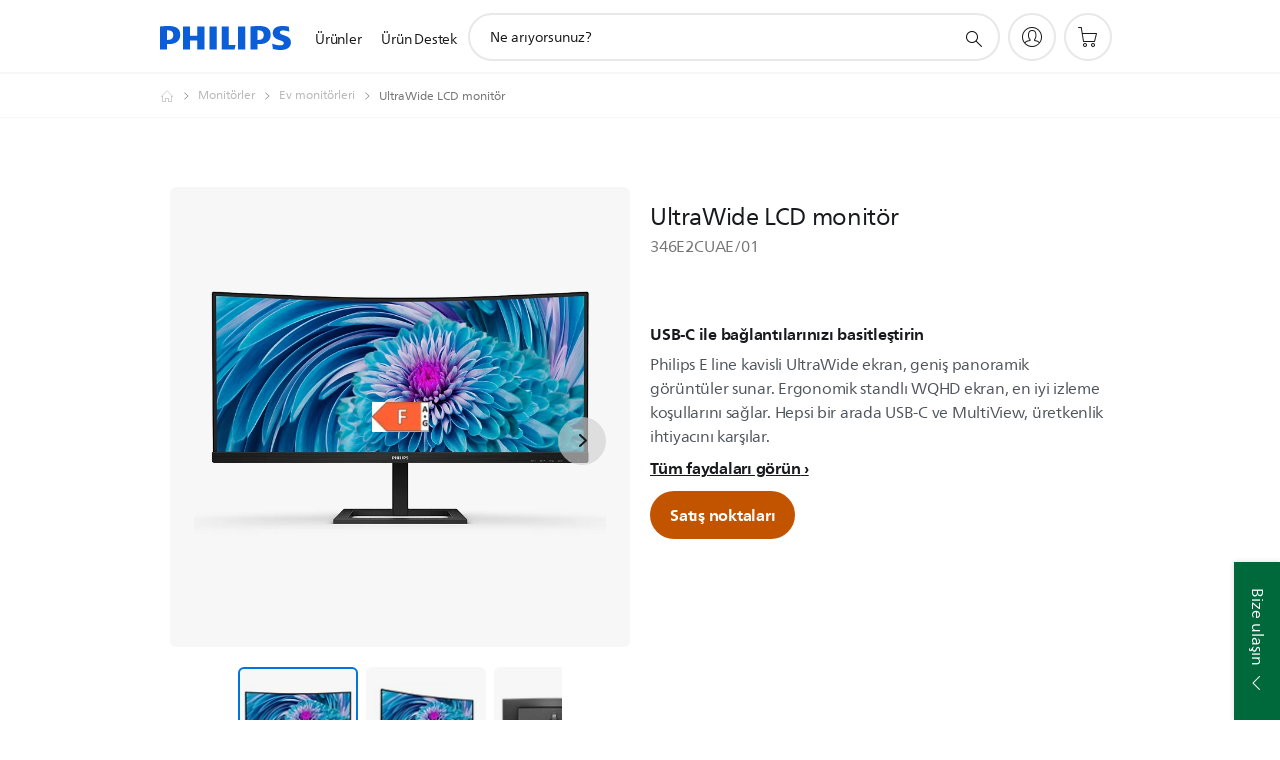

--- FILE ---
content_type: text/html;charset=utf-8
request_url: https://www.philips.com.tr/c-p/346E2CUAE_01/ultrawide-lcd-monitoer
body_size: 63605
content:
<!DOCTYPE HTML><html lang="tr-tr" dir="ltr" class="no-js non-ie" xmlns:wb="http://open.weibo.com/wb"> <head> <meta charset="utf-8"> <meta name="viewport" content="width=device-width, initial-scale=1"> <script>LUX=function(){function n(){return Date.now?Date.now():+new Date}var r,t=n(),a=window.performance||{},e=a.timing||{activationStart:0,navigationStart:(null===(r=window.LUX)||void 0===r?void 0:r.ns)||t};function i(){return a.now?(r=a.now(),Math.floor(r)):n()-e.navigationStart;var r}(LUX=window.LUX||{}).ac=[],LUX.addData=function(n,r){return LUX.cmd(["addData",n,r])},LUX.cmd=function(n){return LUX.ac.push(n)},LUX.getDebug=function(){return[[t,0,[]]]},LUX.init=function(){return LUX.cmd(["init"])},LUX.mark=function(){for(var n=[],r=0;r<arguments.length;r++)n[r]=arguments[r];if(a.mark)return a.mark.apply(a,n);var t=n[0],e=n[1]||{};void 0===e.startTime&&(e.startTime=i());LUX.cmd(["mark",t,e])},LUX.markLoadTime=function(){return LUX.cmd(["markLoadTime",i()])},LUX.measure=function(){for(var n=[],r=0;r<arguments.length;r++)n[r]=arguments[r];if(a.measure)return a.measure.apply(a,n);var t,e=n[0],o=n[1],u=n[2];t="object"==typeof o?n[1]:{start:o,end:u};t.duration||t.end||(t.end=i());LUX.cmd(["measure",e,t])},LUX.send=function(){return LUX.cmd(["send"])},LUX.ns=t;var o=LUX;return window.LUX_ae=[],window.addEventListener("error",(function(n){window.LUX_ae.push(n)})),o}();</script> <script>!function(){var e=document.cookie.split("; ").find(function(e){return e.startsWith("notice_gdpr_prefs=")});if(e){var t=e.split("=")[1].split(/[,:\s]+/);t.includes("1")&&((n=document.createElement("script")).src="https://cdn.speedcurve.com/js/lux.js?id=33353111",n.async=!0,n.crossOrigin="anonymous",document.head.appendChild(n))}}();</script> <script>LUX.label="Product Detail";</script> <link rel="preconnect" href="https://www.googletagmanager.com"> <link rel="preconnect" href="https://images.philips.com"> <link rel="preconnect" href="https://consent.trustarc.com/"> <link rel="preconnect" href="https://philipselectronicsne.tt.omtrdc.net" crossorigin="use-credentials"> <link rel="preconnect" href="https://www.googleoptimize.com"> <link rel="preload" href="/c-etc/philips/clientlibs/foundation-base/clientlibs-css-rb2014/fonts/neuefrutigerworld-1.20.0-w02/NeueFrutigerWorldW02-Book.woff2" as="font" type="font/woff2" media="(min-width:701px)" crossorigin> <link rel="preload" href="/c-etc/philips/clientlibs/foundation-base/clientlibs-css-rb2014/fonts/neuefrutigerworld-1.20.0-w02/NeueFrutigerWorldW02-Bold.woff2" as="font" type="font/woff2" media="(min-width:701px)" crossorigin> <link rel="preload" href="/c-etc/philips/clientlibs/foundation-base/clientlibs-css-rb2014/fonts/neuefrutigerworld-1.20.0-w02/NeueFrutigerWorldW02-Light.woff2" as="font" type="font/woff2" media="(min-width:701px)" crossorigin> <link rel="preload" href="/c-etc/philips/clientlibs/foundation-base/clientlibs-css-rb2014/fonts/philips-global-icon-font/philips-global-icon-font-v2.8.woff2" as="font" type="font/woff2" crossorigin> <link rel="preload" href="/c-etc/philips/clientlibs/foundation-base/clientlibs-css-rb2014/fonts/philips-global-icon-font/philips-global-icon-font-32-v2.8.woff2" as="font" type="font/woff2" crossorigin> <script> window.dtm=window.dtm || {};
dtm.dnt=false; </script> <title> UltraWide LCD monitör 346E2CUAE/01 | Philips</title> <meta name="description" content=" - Philips E line kavisli UltraWide ekran, geniş panoramik görüntüler sunar. Ergonomik standlı WQHD ekran, en iyi izleme koşullarını sağlar. Hepsi bir arada USB-C ve MultiView, üretkenlik ihtiyacını karşılar."> <meta name="keywords" content="Monitörler, Ev monitörleri, 346E2CUAE/01, UltraWide LCD monitör"> <meta name="PHILIPS.CONTEXT.LOCALE" content="tr_tr"> <meta name="PHILIPS.CONTEXT.CM.ENABLE" content="true"><meta name="PS_CARDTYPE" content="generic"> <meta name="PS_CONTENTTYPE_KEY" content="product"> <meta name="PS_CONTENTTYPE" content="Ürün"> <meta name="PS_FILTER_CONTENTTYPE" content="Ürünler"> <meta name="PS_CONTENTGROUP" content="Ürünler"> <meta name="PS_TITLE" content="UltraWide LCD monitör"> <meta name="PS_SUBTITLE" content=""> <meta name="PS_BODYTEXT" content=" - Philips E line kavisli UltraWide ekran, geniş panoramik görüntüler sunar. Ergonomik standlı WQHD ekran, en iyi izleme koşullarını sağlar. Hepsi bir arada USB-C ve MultiView, üretkenlik ihtiyacını karşılar."> <meta name="PS_IMAGE" content="https://images.philips.com/is/image/philipsconsumer/d6b46cce8e0941dcac6fb01f00d72d95?$pnglarge$"> <meta name="PS_PRODUCT_CONSUMER_STATUS" content="NORMAL"> <meta name="PS_DTN" content="346E2CUAE/01"> <meta name="PS_QUICKLINK_1_LABEL" content="Genel Bilgiler"> <meta name="PS_QUICKLINK_1_LINK" content="https://www.philips.com.tr/c-p/346E2CUAE_01/ultrawide-lcd-monitoer"> <meta name="PS_QUICKLINK_2_LABEL" content="Teknik özellikler"> <meta name="PS_QUICKLINK_2_LINK" content="https://www.philips.com.tr/c-p/346E2CUAE_01/ultrawide-lcd-monitoer/tanitim#specifications"> <meta name="PS_QUICKLINK_3_LABEL" content="İncelemeler"> <meta name="PS_QUICKLINK_3_LINK" content="https://www.philips.com.tr/c-p/346E2CUAE_01/ultrawide-lcd-monitoer/tanitim#reviews"> <meta name="PS_QUICKLINK_4_LABEL" content="Destek"> <meta name="PS_QUICKLINK_4_LINK" content="https://www.philips.com.tr/c-p/346E2CUAE_01/ultrawide-lcd-monitoer/destek#reviews"> <meta name="PS_GTIN" content="8712581770679"> <meta name="PS_PRODUCT_RANK" content="99"> <meta name="PS_PRODUCT_GROUP" content="Ses ve görüntü"> <meta name="PS_PRODUCT_CATEGORY" content="Monitörler"> <meta name="PS_PRODUCT_SUBCATEGORY" content="Ev monitörleri"> <meta name="PS_PRODUCT_TYPE" content="NORMAL"> <meta name="PS_PRODUCT_VERSIONS" content="E Line| 86,36 cm (34 in&ccedil;)| 3440 x 1440 (WQHD)"> <meta name="PS_DATE" content="2020-09-25T00:00:00.000+02:00"> <meta name="PS_PRODUCT_SHOPAVAILABILITY" content="false"> <meta name="PS_PRODUCT_ACCESSORY" content="false"> <meta name="PS_ACCESSORY_CTNS" content=""> <meta name="PS_PRODUCT_SOLD_ON_PHILIPS" content="false"> <meta name="PS_PRODUCT_PROMOTION" content="false"> <meta name="PS_PRODUCT_SHOPDISCOUNT" content="false"> <meta name="PS_SHOP_ENABLED" content="true"> <meta name="PS_PRODUCT_GROUP_ID" content="SOUND_AND_VISION_GR"> <meta name="PS_PRODUCT_CATEGORY_ID" content="SV_MONITORS_CA"> <meta name="PS_PRODUCT_SUBCATEGORY_ID" content="HOME_MONITORS_SU"> <meta name="PHILIPS.METRICS.DIVISION" content="CP"> <meta name="PHILIPS.METRICS.SECTION" content="main"> <meta name="PHILIPS.METRICS.COUNTRY" content="tr"> <meta name="PHILIPS.METRICS.LANGUAGE" content="tr"> <meta name="PHILIPS.METRICS.CATALOGTYPE" content="consumer"> <meta name="PHILIPS.METRICS.PRODUCTGROUP" content="sound_and_vision"> <meta name="PHILIPS.METRICS.PRODUCTCATEGORY" content="sv_monitors"> <meta name="PHILIPS.METRICS.PRODUCTSUBCATEGORY" content="home_monitors"> <meta name="PHILIPS.METRICS.PRODUCTID" content="346e2cuae_01"> <meta name="PHILIPS.METRICS.PAGENAME" content="346e2cuae_01:overview"> <meta property="og:title" content="Satın al: Philips UltraWide LCD monitör 346E2CUAE/01 UltraWide LCD monitör"> <meta property="og:description" content="Philips E line kavisli UltraWide ekran, geniş panoramik görüntüler sunar. Ergonomik standlı WQHD ekran, en iyi izleme koşullarını sağlar. Hepsi bir arada USB-C ve MultiView, üretkenlik ihtiyacını karşılar.‎"> <meta property="og:type" content="product"> <meta property="og:url" content="https://www.philips.com.tr/c-p/346E2CUAE_01/ultrawide-lcd-monitoer"> <meta property="og:site_name" content="Philips"> <meta property="twitter:label2" content="Monitörler"> <meta property="twitter:data2" content="Ev monitörleri"> <script> window.philips = window.philips || {};



philips.context = {
    sector: 'CP',
    isAuthorMode: 'false',
    
    locale: {
        country: 'tr',
        language: 'tr',
        currency: '',
        code: 'tr_TR'
    },
    productCatalog: {
        ctn: '346e2cuae/01',
        catalogType: 'consumer',
        productGroup: 'sound_and_vision',
        productCategory: 'sv_monitors',
        productSubCategory: 'home_monitors',
        shopEnabled : 'false',
        price: "''",
        
        stars: '',
        reviews: '',
        
        inStock: '',
    },
     productCatalogId:
    {
        ctn: '346E2CUAE/01',
        groupId: 'SOUND_AND_VISION_GR',
        categoryId: 'SV_MONITORS_CA',
        subcategoryId: 'HOME_MONITORS_SU',
    },
    page: {
        section: 'main',
        pageName: '346e2cuae/01:overview',
        pageType: 'product_detail',
        pageSubType: 'overview',
        pageDetail: 'NORMAL',
        tags: '',
        infoType: '',
        trackingGroup: 'D2C-WEB-UPF-Product',
    },
    url: {
        repositoryPath: '/content/B2C/tr_TR/product-catalog/so/monitoerler/ev-monitoerleri/346E2CUAE_01',
        findSimilarProductsLink: 'https://www.philips.com.tr/c-m-so/monitoerler/ev-monitoerleri/enyeni',
        
        personalizationUrl:'https://www.philips.com.tr/c-p/346E2CUAE_01/ultrawide-lcd-monitoer'
    }
}; </script> <script src="/a1l4rgpa1fx2crzaqh/s3ns3t0g4k288vipw56.js"></script> <script src="/a1l4rgpa1fx2crzaqh/t1l6vgru59xvprnlz0ll.js" defer></script> <link rel="canonical" href="https://www.philips.com.tr/c-p/346E2CUAE_01/ultrawide-lcd-monitoer"/> <link rel="apple-touch-icon" href="/c-etc/philips/clientlibs/foundation-base/clientlibs-css/img/favicon/favicon-hd.png"> <link rel="icon" type="image/svg+xml" href="/c-etc/philips/clientlibs/foundation-base/clientlibs-css/img/favicon/favicon.svg"> <link rel="icon" type="image/png" href="/c-etc/philips/clientlibs/foundation-base/clientlibs-css/img/favicon/favicon-192x192.png" sizes="192x192"> <link rel="icon" type="image/png" href="/c-etc/philips/clientlibs/foundation-base/clientlibs-css/img/favicon/favicon-96x96.png" sizes="96x96"> <link rel="icon" type="image/png" href="/c-etc/philips/clientlibs/foundation-base/clientlibs-css/img/favicon/favicon-32x32.png" sizes="32x32"> <link rel="icon" type="image/png" href="/c-etc/philips/clientlibs/foundation-base/clientlibs-css/img/favicon/favicon-16x16.png" sizes="16x16"> <meta name="msapplication-TileColor" content="#ffffff"> <meta name="msapplication-TileImage" content="/etc/philips/clientlibs/foundation-base/clientlibs-css/img/favicon/favicon-hd.png"> <script id="product-schema" data-shoppub-eop="" data-shop="false" type="application/ld+json"> {"@type":"Product","@context":"http://schema.org/","name":"UltraWide LCD monitör","url":"https://www.philips.com.tr/c-p/346E2CUAE_01/ultrawide-lcd-monitoer","image":["https://images.philips.com/is/image/philipsconsumer/d6b46cce8e0941dcac6fb01f00d72d95"],"description":"Philips E line kavisli UltraWide ekran, geniş panoramik görüntüler sunar. Ergonomik standlı WQHD ekran, en iyi izleme koşullarını sağlar. Hepsi bir arada USB-C ve MultiView, üretkenlik ihtiyacını karşılar.","sku":"346E2CUAE/01","mpn":"346E2CUAE/01","gtin13":"8712581770679","brand":{"@type":"Thing","name":"Philips"}}</script> <script type="text/javascript"> (function(){(function(l,u,C){var O=[],P=[],f={_version:"3.6.0",_config:{classPrefix:"test-",enableClasses:!0,enableJSClass:!0,usePrefixes:!0},_q:[],on:function(e,t){var n=this;setTimeout(function(){t(n[e])},0)},addTest:function(e,t,n){P.push({name:e,fn:t,options:n})},addAsyncTest:function(e){P.push({name:null,fn:e})}},s=function(){};s.prototype=f,s=new s,s.addTest("svg",!!u.createElementNS&&!!u.createElementNS("http://www.w3.org/2000/svg","svg").createSVGRect),s.addTest("localstorage",function(){var e="modernizr";try{return localStorage.setItem(e,e),localStorage.removeItem(e),!0}catch{return!1}});var w=f._config.usePrefixes?" -webkit- -moz- -o- -ms- ".split(" "):["",""];f._prefixes=w;function v(e,t){return typeof e===t}function F(){var e,t,n,r,i,a,o;for(var p in P)if(P.hasOwnProperty(p)){if(e=[],t=P[p],t.name&&(e.push(t.name.toLowerCase()),t.options&&t.options.aliases&&t.options.aliases.length))for(n=0;n<t.options.aliases.length;n++)e.push(t.options.aliases[n].toLowerCase());for(r=v(t.fn,"function")?t.fn():t.fn,i=0;i<e.length;i++)a=e[i],o=a.split("."),o.length===1?s[o[0]]=r:(s[o[0]]&&!(s[o[0]]instanceof Boolean)&&(s[o[0]]=new Boolean(s[o[0]])),s[o[0]][o[1]]=r),O.push((r?"":"no-")+o.join("-"))}}var g=u.documentElement,_=g.nodeName.toLowerCase()==="svg";function A(e){var t=g.className,n=s._config.classPrefix||"";if(_&&(t=t.baseVal),s._config.enableJSClass){var r=new RegExp("(^|\\s)"+n+"no-js(\\s|$)");t=t.replace(r,"$1"+n+"js$2")}s._config.enableClasses&&(t+=" "+n+e.join(" "+n),_?g.className.baseVal=t:g.className=t)}var j="Moz O ms Webkit",L=f._config.usePrefixes?j.toLowerCase().split(" "):[];f._domPrefixes=L;var T;(function(){var e={}.hasOwnProperty;!v(e,"undefined")&&!v(e.call,"undefined")?T=function(t,n){return e.call(t,n)}:T=function(t,n){return n in t&&v(t.constructor.prototype[n],"undefined")}})(),f._l={},f.on=function(e,t){this._l[e]||(this._l[e]=[]),this._l[e].push(t),s.hasOwnProperty(e)&&setTimeout(function(){s._trigger(e,s[e])},0)},f._trigger=function(e,t){if(this._l[e]){var n=this._l[e];setTimeout(function(){var r,i;for(r=0;r<n.length;r++)i=n[r],i(t)},0),delete this._l[e]}};function q(e,t){if(typeof e=="object")for(var n in e)T(e,n)&&q(n,e[n]);else{e=e.toLowerCase();var r=e.split("."),i=s[r[0]];if(r.length==2&&(i=i[r[1]]),typeof i<"u")return s;t=typeof t=="function"?t():t,r.length==1?s[r[0]]=t:(s[r[0]]&&!(s[r[0]]instanceof Boolean)&&(s[r[0]]=new Boolean(s[r[0]])),s[r[0]][r[1]]=t),A([(t&&t!=!1?"":"no-")+r.join("-")]),s._trigger(e,t)}return s}s._q.push(function(){f.addTest=q});function y(){return typeof u.createElement!="function"?u.createElement(arguments[0]):_?u.createElementNS.call(u,"http://www.w3.org/2000/svg",arguments[0]):u.createElement.apply(u,arguments)}s.addTest("canvas",function(){var e=y("canvas");return!!(e.getContext&&e.getContext("2d"))});var k="CSS"in l&&"supports"in l.CSS,G="supportsCSS"in l;s.addTest("supports",k||G);function J(){var e=u.body;return e||(e=y(_?"svg":"body"),e.fake=!0),e}function z(e,t,n,r){var i="modernizr",a,o,p,c,m=y("div"),d=J();if(parseInt(n,10))for(;n--;)p=y("div"),p.id=r?r[n]:i+(n+1),m.appendChild(p);return a=y("style"),a.type="text/css",a.id="s"+i,(d.fake?d:m).appendChild(a),d.appendChild(m),a.styleSheet?a.styleSheet.cssText=e:a.appendChild(u.createTextNode(e)),m.id=i,d.fake&&(d.style.background="",d.style.overflow="hidden",c=g.style.overflow,g.style.overflow="hidden",g.appendChild(d)),o=t(m,e),d.fake?(d.parentNode.removeChild(d),g.style.overflow=c,g.offsetHeight):m.parentNode.removeChild(m),!!o}var V=function(){var e=l.matchMedia||l.msMatchMedia;return e?function(t){var n=e(t);return n&&n.matches||!1}:function(t){var n=!1;return z("@media "+t+" { #modernizr { position: absolute; } }",function(r){n=(l.getComputedStyle?l.getComputedStyle(r,null):r.currentStyle).position=="absolute"}),n}}();f.mq=V;var X=f.testStyles=z;s.addTest("touchevents",function(){return!!("ontouchstart"in l||l.DocumentTouch&&u instanceof DocumentTouch)});var R=f._config.usePrefixes?j.split(" "):[];f._cssomPrefixes=R;function W(e,t){return!!~(""+e).indexOf(t)}function B(e){return e.replace(/([a-z])-([a-z])/g,function(t,n,r){return n+r.toUpperCase()}).replace(/^-/,"")}var N=function(e){var t=w.length,n=l.CSSRule,r;if(typeof n>"u")return C;if(!e)return!1;if(e=e.replace(/^@/,""),r=e.replace(/-/g,"_").toUpperCase()+"_RULE",r in n)return"@"+e;for(var i=0;i<t;i++){var a=w[i],o=a.toUpperCase()+"_"+r;if(o in n)return"@-"+a.toLowerCase()+"-"+e}return!1};f.atRule=N;function H(e,t){return function(){return e.apply(t,arguments)}}function Z(e,t,n){var r;for(var i in e)if(e[i]in t)return n===!1?e[i]:(r=t[e[i]],v(r,"function")?H(r,n||t):r);return!1}var I={elem:y("modernizr")};s._q.push(function(){delete I.elem});var h={style:I.elem.style};s._q.unshift(function(){delete h.style});function U(e){return e.replace(/([A-Z])/g,function(t,n){return"-"+n.toLowerCase()}).replace(/^ms-/,"-ms-")}function K(e,t,n){var r;if("getComputedStyle"in l){r=getComputedStyle.call(l,e,t);var i=l.console;if(r!==null)n&&(r=r.getPropertyValue(n));else if(i){var a=i.error?"error":"log";i[a].call(i,"getComputedStyle returning null, its possible modernizr test results are inaccurate")}}else r=!t&&e.currentStyle&&e.currentStyle[n];return r}function Q(e,t){var n=e.length;if("CSS"in l&&"supports"in l.CSS){for(;n--;)if(l.CSS.supports(U(e[n]),t))return!0;return!1}else if("CSSSupportsRule"in l){for(var r=[];n--;)r.push("("+U(e[n])+":"+t+")");return r=r.join(" or "),z("@supports ("+r+") { #modernizr { position: absolute; } }",function(i){return K(i,null,"position")=="absolute"})}return C}function D(e,t,n,r){if(r=v(r,"undefined")?!1:r,!v(n,"undefined")){var i=Q(e,n);if(!v(i,"undefined"))return i}for(var a,o,p,c,m,d=["modernizr","tspan","samp"];!h.style&&d.length;)a=!0,h.modElem=y(d.shift()),h.style=h.modElem.style;function E(){a&&(delete h.style,delete h.modElem)}for(p=e.length,o=0;o<p;o++)if(c=e[o],m=h.style[c],W(c,"-")&&(c=B(c)),h.style[c]!==C)if(!r&&!v(n,"undefined")){try{h.style[c]=n}catch{}if(h.style[c]!=m)return E(),t=="pfx"?c:!0}else return E(),t=="pfx"?c:!0;return E(),!1}var Y=f.testProp=function(e,t,n){return D([e],C,t,n)};function x(e,t,n,r,i){var a=e.charAt(0).toUpperCase()+e.slice(1),o=(e+" "+R.join(a+" ")+a).split(" ");return v(t,"string")||v(t,"undefined")?D(o,t,r,i):(o=(e+" "+L.join(a+" ")+a).split(" "),Z(o,t,n))}f.testAllProps=x;function S(e,t,n){return x(e,C,C,t,n)}f.testAllProps=S,s.addTest("flexbox",S("flexBasis","1px",!0)),s.addTest("csstransforms",function(){return navigator.userAgent.indexOf("Android 2.")===-1&&S("transform","scale(1)",!0)}),s.addTest("csstransforms3d",function(){return!!S("perspective","1px",!0)}),s.addTest("csstransitions",S("transition","all",!0)),s.addTest("appearance",S("appearance"));var b=f.prefixed=function(e,t,n){return e.indexOf("@")===0?N(e):(e.indexOf("-")!=-1&&(e=B(e)),t?x(e,t,n):x(e,"pfx"))};s.addTest("fullscreen",!!(b("exitFullscreen",u,!1)||b("cancelFullScreen",u,!1))),s.addTest("objectfit",!!b("objectFit"),{aliases:["object-fit"]}),F(),A(O),delete f.addTest,delete f.addAsyncTest;for(var M=0;M<s._q.length;M++)s._q[M]();l.Modernizr=s})(window,document),window.Modernizr.addTest("correctvh",function(){return!navigator.userAgent.match(/(iPad|iPhone);.*CPU.*OS (6|7)_\d/i)}),window.Modernizr.addTest("touch",function(){return window.Modernizr.touchevents}),window.Modernizr.addTest("ipad",function(){return!!navigator.userAgent.match(/iPad/i)}),window.Modernizr.addTest("iphone",function(){return!!navigator.userAgent.match(/iPhone/i)}),window.Modernizr.addTest("ipod",function(){return!!navigator.userAgent.match(/iPod/i)}),window.Modernizr.addTest("ios",function(){return window.Modernizr.ipad||window.Modernizr.ipod||window.Modernizr.iphone}),function(){var l=document.documentElement,u="no-js";window.Modernizr._config.classPrefix&&l.className.indexOf(u)>-1&&(l.className=l.className.replace(u,window.Modernizr._config.classPrefix+"js"))}(),function(){window.sessionStorage&&window.sessionStorage.getItem("philips.hideRecallBanner")==="true"&&document.documentElement.classList.add("pv-hrb")}()})(); </script><link rel="stylesheet" href="/c-etc/designs/b2c-seamless-theme/clientlibs.251208.css" type="text/css"> <script type="application/json" class="pv-d2c-search__translations"> {"translations":{"d2c-search.sort-by":"Sırala","d2c-search.more-tab":"Destek ve dahası","d2c-search.search-empty":"Aramayı temizle","d2c-search.sort-by-date-asc":"Tarih (Artan)","d2c-search.popular-support-topics-title":"Destek konuları","d2c-search.filter-rating-value":"{0} ve üzeri","d2c-search.help-banner-title":"Sağlık ve hastane ürünlerine göz atın ve destek alın","d2c-search.suggested-results":"Önerilen sonuçlar","TBD":"Stokta var","d2c-search.filter-range-max":"Maks.","d2c-search.sort-by-date-desc":"Tarih (Azalan)\n","d2c-search.no-result-for-search":"Üzgünüz! Sonuç bulunamadı. ","d2c-search.nmore":"Daha fazla","d2c-search.add-to-cart-btn":"Sepete ekle","d2c-search.search-results-for":"Aşağıdaki için arama sonuçları","d2c-search.tab.modal.option.support":"Ürünler hakkında destek almak","d2c-search.tab.modal.list.label":"Tam olarak aradığın ne?","d2c-search.overall-rating":"Genel puan","d2c-search.bundle-discount-label":"Toplu indirim","d2c-search.recently-viewed-title":"Yakın zamanda görüntülediğiniz öğeler","d2c-search.filter-rating-title":"Müşteri derecelendirmesi","d2c-search.submit-search-box":"Aramayı gönder","d2c-search.sort-by-size-asc":"Boyut (Artan)\n","d2c-search.filters-title":"Filtreler","d2c-search.sort-by-alphabetical-desc":"Alfabetik (Azalan)\n","d2c-search.tab.modal.option.products":"Ürün satın almak","d2c-search.sort-by-relevance":"İlgi","d2c-search.filter-price-title":"Fiyat","d2c-search.help-banner-desc":"Ultrason, monitörler, görüntüleme ve daha fazlası","d2c-search.sort-by-newest":"En Yeni","d2c-search.popular-categories-title":"Popüler kategoriler","d2c-search.clear":"Temizle","d2c-search.help-suggestions-title":"Öneriler","d2c-search.products-tab":"Ürünler","d2c-search-added-to-cart-btn":"Sepete eklendi","d2c-search.refurbishment-label":"Yenileme","d2c-search.sort-by-size-desc":"Boyut (Azalan)\n","d2c-search.search-box-sitewide":"Site geneli\n","d2c-search.filter-apply-all":"Filtre uygula","d2c-search.what-look-for":"Ne arıyorsunuz?","d2c-search.sort-by-price-high-to-low":"Fiyat (En yüksek)","d2c-search.try-different-search":"Lütfen başka bir arama deneyin.","d2c-search.tab.modal.title":"Ara","d2c-search.notify-me-btn":"Beni bilgilendir","d2c-search.filter-price-range":"Fiyat {0} - {1}","d2c-search.sort-by-alphabetical-asc":"Alfabetik (Artan)\n","d2c-search.sort-by-rating":"Derecelendirme","d2c-search.help-banner-cta-text":"Philips.com/healthcare adresine gidin","d2c-search.search-box-label":"Site araması","d2c-search.filter-range-min":"Min.","d2c-search.filter-availability-in-stock":"Stokta var","d2c-search.filter-availability-title":"Stok durumu","d2c-search.help-suggestions-1":"Tüm sözcükleri doğru yazdığınızdan emin olun.","d2c-search.help-suggestions-3":"Ürün adına göre arayın (ör. Airfryer, Sonicare).","d2c-search.help-suggestions-2":"Ürün numarasına göre arayın (ör. HD9240/90, L2BO/00).","d2c-search.added-to-cart-btn":"Sepete eklendi","d2c-search.help-suggestions-4":"Farklı anahtar sözcükler deneyin.","d2c-search.filter-clear-all":"Filtreleri temizle","d2c-search.sort-by-price-low-to-high":"Fiyat (En düşük)"}} </script></head> <body class="productdetailspage " style=" " data-country="TR" data-language="tr" data-locale="tr_TR"> <!--<noindex>--> <!-- HEADER SECTION START --> <div class="genericheaderpage basepage page"><div class="header n02v3-header-a n02v3-header component-base"> <header class="p-n02v3 p-layout-row p-n02v3__hamburger--close
     
     
    default pv-padding-block-end--m
     
     p-n02v3__contextual 
     
     p-n02v3__shop 
    p-n02v3__usp-banner--active 
    p-n02v3--b2c
    p-n02v3--show-search-field
    
     "
        data-n25="false"
        data-n25-mobile="false"
        data-flyout-links="{&quot;howToRegister&quot;:&quot;https://www.philips.com.tr/myphilips/register-your-product&quot;,&quot;myProducts&quot;:&quot;/myphilips#/my-products&quot;,&quot;registerProduct&quot;:&quot;/myphilips#/register-new-product/search&quot;,&quot;myDashboard&quot;:&quot;/myphilips#/my-home&quot;,&quot;login&quot;:&quot;/myphilips&quot;,&quot;myAccount&quot;:&quot;https://www.philips.com.tr/myphilips/register-product#tab\u003duser&quot;,&quot;signUp&quot;:&quot;https://www.philips.com.tr/myphilips/login#tab\u003dsign-up&quot;}"
        data-is-fixed-height="true"
        data-is-stock-indicator = "inherit"
        data-stock-market=""
        data-stock-indicator-api = "https://tools.eurolandir.com/tools/pricefeed/xmlirmultiiso5.aspx?companyid=2522"
        data-shop-site=""> <div class="p-n02v3__top-banner" data-shop-error-message="Planlı bakım nedeniyle şu an satın alım yapılamıyor. Lütfen birkaç saat sonra tekrar kontrol edin.
"> <div class="geodetectionbar tc53-geo-detection-bar"> <div class="p-tc53-geo-detection-bar" data-current-page-path='/content/B2C/tr_TR/product-catalog/so/monitoerler/ev-monitoerleri/346E2CUAE_01'> <script type="text/x-handlebars-template" data-template="tc53-geo-detection-bar-template"> <div class="p-notification-bar p-navigation" > <span class="p-text p-direction-ltr"> <label class="p-label" >This page is also available in</label> <a  data-track-type="track-conversion" data-track-name="interaction"  data-track-description="link:geo_detection" class="p-anchor-geobar" href="{{url}}">{{urlLinkName}}</a> </span> <button class="p-close p-square p-inverted p-icon-close p-small" aria-label="Kapat"></button> </div> </script> </div> </div> <div class="p-n02v3__usp-banner-wrapper  p-hidden p-n02v3__usp-banner-wrapper--xs-s-hidden"> <ul class="p-n02v3__usp-banner p-layout-inner p-cell-gutter
                                                 p-n02v3__usp-banner--col2"> <li class="p-n02v3__usp-banner-item"> <div class="gc23v2-1 gc23v2-icon component-base"> <div class="p-gc23v2-icon  
         p-icon-with-text
		
		
         p-row-gutter  "> <i class="p-icon-transport-truck"
							aria-label="transport truck icon"></i> <div class="p-gc23v2-icon-text"> <p>Tüm siparişlerde kargo bedava!</p> </div> </div> </div> </li> <li class="p-n02v3__usp-banner-item"> <div class="gc23v2-2 gc23v2-icon component-base"> <div class="p-gc23v2-icon  
         p-icon-with-text
		
		
         p-row-gutter  "> <i class="p-icon-rosette"
							aria-label="rosette icon"></i> <div class="p-gc23v2-icon-text"> <p>2 yıl garanti</p> </div> </div> </div> </li> </ul> </div> </div> <div class="p-n02v3__inner"> <div class="p-layout-inner"> <div class="p-n02v3__shape"> <a href='https://www.philips.com.tr/' title="Anasayfa" class="p-n02v3__shapelink"> <div class="p-n02v3__shape-wrapper"> <svg width="131" height="24" viewBox="0 0 131 24" fill="none" xmlns="http://www.w3.org/2000/svg"> <path d="M44.4019 0.480751V23.5192H37.3709V14.4601H30.0545V23.5192H23.0235V0.480751H30.0545V9.63756H37.3709V0.480751H44.4019ZM68.8676 18.892V0.480751H61.8366V23.5192H74.5465L75.6056 18.892H68.8601H68.8676ZM56.6385 0.480751H49.6075V23.5192H56.6385V0.480751ZM85.1455 0.480751H78.1145V23.5192H85.1455V0.480751ZM119.82 6.36244C119.82 5.10798 121.074 4.52958 123.095 4.52958C125.311 4.52958 127.715 5.01033 129.36 5.68639L128.781 0.676056C126.948 0.292958 125.311 0 122.329 0C116.65 0 112.789 2.2385 112.789 6.94085C112.789 15.0385 123.771 13.4009 123.771 17.1568C123.771 18.5991 122.712 19.3728 120.113 19.3728C117.799 19.3728 114.238 18.5991 112.12 17.5399L112.894 22.8432C115.012 23.6169 117.904 24 120.218 24C126.092 24 130.907 22.0695 130.907 16.2854C130.907 8.5784 119.827 10.0207 119.827 6.35493L119.82 6.36244ZM110.67 8.77371C110.67 14.6554 106.524 18.0282 99.9812 18.0282H97.4798V23.5192H90.4488V0.480751C92.8601 0.187794 96.2254 0 99.0197 0C106.246 0 110.678 2.31361 110.678 8.77371H110.67ZM103.737 8.87136C103.737 5.97934 102.1 4.34178 98.6291 4.34178C98.2685 4.34178 97.8854 4.34178 97.4723 4.36432V13.8817H98.6291C102.287 13.8817 103.737 11.861 103.737 8.87136ZM20.2291 8.77371C20.2291 14.6554 16.0901 18.0282 9.53991 18.0282H7.0385V23.5192H0V0.480751C2.41127 0.187794 5.77653 0 8.57089 0C15.7972 0 20.2216 2.31361 20.2216 8.77371H20.2291ZM13.2883 8.87136C13.2883 5.97934 11.6507 4.34178 8.18779 4.34178C7.82723 4.34178 7.44413 4.34178 7.03099 4.36432V13.8817H8.18779C11.846 13.8817 13.2883 11.861 13.2883 8.87136Z" fill="#0B5ED7"/> </svg> </div> </a> </div> </div> <nav class="p-n02v3__menu"> <div class="p-n02v3__mobiletopbg" aria-hidden="true"></div> <div class="p-n02v3__mobilebottombg" aria-hidden="true"></div> <div class="p-n02v3__m1bg"> <div class="p-n02v3__mwrap"> <div class="p-n02v3__m1title"></div> <ul class="p-n02v3__m1"> <li class="p-n02v3__mli p-n02v3__products p-m-1
                                
                                "> <a href="#" class="p-n02v3__mlink" data-track-type="track-nav-nena" data-track-compid="n02v3" data-track-navid="header" data-track-navdest="consumer:ürünler"> <span class="p-n02v3__m1item pv-heading pv-body--s pv-bold">Ürünler</span> </a> <div class="p-n02v3__m2bg p-n02v3__miconbg p-n02v3__m2bg--products p-n02v3__mbg--hidden
                                    p-n02v3__contextual--mgbg"> <div class="p-n02v3__mwrap"> <div class="p-n02v3__mtitle"> <div class="p-n02v3__mback">Ana menü</div> <div class="p-n02v3__listtitle "> <div class="p-n02v3__mclose"><button class="p-icon-close" arial-label="Ana menü" ></button></div> <div class="pv-heading pv-body--m pv-bold">Ürünler</div> </div> </div> <ul class="p-n02v3__m2 p-n02v3__micon"> <li class="p-n02v3__mli p-m-1-1 p-n02v3__group
                                                        "> <a href="#" class="p-n02v3__mlink" data-track-type="track-nav-nena" data-track-compid="n02v3" data-track-navid="header" data-track-navdest="consumer:ürünler:ev_ürünleri"> <span class="p-icon-household--32 p-n02v3__m2icon"></span> <span class="pv-heading pv-body--s pv-bold p-n02v3__m2text">Ev ürünleri</span> </a> <div class="p-n02v3__m3bg p-n02v3__mflyout p-n02v3__mbg--hidden
                                                            " data-bg-level="3"> <div class="p-n02v3__mwrap"> <div class="p-n02v3__mtitle p-n02v3__t--col14"> <div class="p-n02v3__mback">Ana menü</div> <div class="p-n02v3__listtitle "> <div class="p-n02v3__mclose"><button class="p-icon-close"
                                                                                                        arial-label="Ana menü"></button></div> <div class="pv-heading pv-body--m pv-bold">Ev ürünleri</div> </div> </div> <ul class="p-n02v3__m3 p-n02v3__m--col14"> <li class="p-n02v3__mli p-n02v3__mli--subgroup p-m-1-1-1
                    "> <a href='#' class="p-n02v3__mlink"><span class="pv-heading pv-body--s">Mutfak Aletleri</span></a> <div class="p-n02v3__m4bg
                        " data-bg-level="4"> <div class="p-n02v3__mwrap"> <div class="p-n02v3__mtitle p-n02v3__t--col34"> <div class="p-n02v3__mback">Ev ürünleri</div> <div class="p-n02v3__listtitle "> <div class="p-n02v3__mclose"><button class="p-icon-close"
                                                                       arial-label="Geri"></button></div> <div class="pv-heading pv-body--m pv-bold">Mutfak Aletleri</div> </div> </div> <ul class="p-n02v3__m4
            p-n02v3__m--col24
            "> <li class="p-n02v3__mli p-n02v3__mli--cat p-m-1-1-1-1
             "> <a target="" href='https://www.philips.com.tr/c-m-ho/yemek-pisirme/airfryer' class="p-n02v3__mlink p-n02v3__mlink--no-childs" data-track-type="track-nav-nena" data-track-compid="n02v3" data-track-navid="header" data-track-navdest="consumer:ürünler:ho:ev_ürünleri:mutfak_aletleri:airfryer-nav"> <span class="pv-heading pv-body--s"> Airfryer </span> </a> </li> <li class="p-n02v3__mli p-n02v3__mli--cat p-m-1-1-1-2
             "> <a target="" href='https://www.philips.com.tr/c-e/ho/homeid-app.html' class="p-n02v3__mlink p-n02v3__mlink--no-childs" data-track-type="track-nav-nena" data-track-compid="n02v3" data-track-navid="header" data-track-navdest="consumer:ürünler:ho:ev_ürünleri:mutfak_aletleri:airfryer-parcalar-ve-aksesuarlar"> <span class="pv-heading pv-body--s"> HomeID App </span> </a> </li> <li class="p-n02v3__mli p-n02v3__mli--cat p-m-1-1-1-3
             "> <a target="" href='https://www.philips.com.tr/c-e/ho/cooking/elektrikli-akilli-duduklu-tencere-3000-serisi.html' class="p-n02v3__mlink p-n02v3__mlink--no-childs" data-track-type="track-nav-nena" data-track-compid="n02v3" data-track-navid="header" data-track-navdest="consumer:ürünler:ho:ev_ürünleri:mutfak_aletleri:all-in-one-cooker-3000"> <span class="pv-heading pv-body--s"> Elektrikli Akıllı Düdüklü Tencere </span> </a> </li> <li class="p-n02v3__mli p-n02v3__mli--cat p-m-1-1-1-4
             "> <a target="" href='https://www.philips.com.tr/c-m-ho/yemek-pisirme/ekmek-kizartma-makinesi/enyeni#availability=all&filters=TOASTERS_SU2' class="p-n02v3__mlink p-n02v3__mlink--no-childs" data-track-type="track-nav-nena" data-track-compid="n02v3" data-track-navid="header" data-track-navdest="consumer:ürünler:ho:ev_ürünleri:mutfak_aletleri:healthy-drinks-nav"> <span class="pv-heading pv-body--s"> Ekmek Kızartma </span> </a> </li> <li class="p-n02v3__mli p-n02v3__mli--cat p-m-1-1-1-5
             "> <a target="" href='https://www.philips.com.tr/c-m-ho/yemek-hazirlama/el-blenderi/enyeni#availability=all&filters=HAND_BLENDERS_SU3%2CBLENDERS_SU2&layout=36' class="p-n02v3__mlink p-n02v3__mlink--no-childs" data-track-type="track-nav-nena" data-track-compid="n02v3" data-track-navid="header" data-track-navdest="consumer:ürünler:ho:ev_ürünleri:mutfak_aletleri:cook-nav"> <span class="pv-heading pv-body--s"> El Blender </span> </a> </li> <li class="p-n02v3__mli p-n02v3__mli--cat p-m-1-1-1-6
             "> <a target="" href='https://www.philips.com.tr/c-m-ho/yemek-hazirlama/mikser/enyeni#availability=all&filters=MIXERS_SU2' class="p-n02v3__mlink p-n02v3__mlink--no-childs" data-track-type="track-nav-nena" data-track-compid="n02v3" data-track-navid="header" data-track-navdest="consumer:ürünler:ho:ev_ürünleri:mutfak_aletleri:nutriu-app"> <span class="pv-heading pv-body--s"> Mikser </span> </a> </li> <li class="p-n02v3__mli p-n02v3__mli--cat p-m-1-1-1-7
             "> <a target="" href='https://www.philips.com.tr/c-e/ho/yemek-hazirlama/cevre-dostu-mutfak-serisi.html' class="p-n02v3__mlink p-n02v3__mlink--no-childs" data-track-type="track-nav-nena" data-track-compid="n02v3" data-track-navid="header" data-track-navdest="consumer:ürünler:ho:ev_ürünleri:mutfak_aletleri:mutfak-ueruenleri-parcalar-ve-aksesuarlar"> <span class="pv-heading pv-body--s"> Çevre Dostu Mutfak Serisi </span> </a> </li> <li class="p-n02v3__mli p-n02v3__mli--cat p-m-1-1-1-8
             "> <a target="" href='https://www.phaksesuar.com/airfryer-aksesuarlari' class="p-n02v3__mlink p-n02v3__mlink--no-childs" data-track-type="track-nav-nena" data-track-compid="n02v3" data-track-navid="header" data-track-navdest="consumer:ürünler:ho:ev_ürünleri:mutfak_aletleri:airfryer-parcalar-ve-aksesuarlar1"> <span class="pv-heading pv-body--s"> Airfryer Parçaları ve Aksesuarları </span> </a> </li> <li class="p-n02v3__mli p-n02v3__mli--cat p-m-1-1-1-9
             "> <a target="" href='https://www.phaksesuar.com/mutfak-urunleri-31' class="p-n02v3__mlink p-n02v3__mlink--no-childs" data-track-type="track-nav-nena" data-track-compid="n02v3" data-track-navid="header" data-track-navdest="consumer:ürünler:ho:ev_ürünleri:mutfak_aletleri:mutfak-urunleri-parcalar-ve-aksesuarlar"> <span class="pv-heading pv-body--s"> Mutfak Ürünleri Parçaları ve Aksesuarları </span> </a> </li> </ul> </div> </div> </li> <li class="p-n02v3__mli p-n02v3__mli--subgroup p-m-1-1-2
                    "> <a href='#' class="p-n02v3__mlink"><span class="pv-heading pv-body--s">İçecek Hazırlama</span></a> <div class="p-n02v3__m4bg
                        " data-bg-level="4"> <div class="p-n02v3__mwrap"> <div class="p-n02v3__mtitle p-n02v3__t--col34"> <div class="p-n02v3__mback">Ev ürünleri</div> <div class="p-n02v3__listtitle "> <div class="p-n02v3__mclose"><button class="p-icon-close"
                                                                       arial-label="Geri"></button></div> <div class="pv-heading pv-body--m pv-bold">İçecek Hazırlama</div> </div> </div> <ul class="p-n02v3__m4
            p-n02v3__m--col24
            "> <li class="p-n02v3__mli p-n02v3__mli--cat p-m-1-1-2-1
             "> <a target="" href='https://www.philips.com.tr/c-m-ho/yemek-hazirlama/blender/enyeni#availability=all&filters=BLENDERS_SU2' class="p-n02v3__mlink p-n02v3__mlink--no-childs" data-track-type="track-nav-nena" data-track-compid="n02v3" data-track-navid="header" data-track-navdest="consumer:ürünler:ho:ev_ürünleri:i̇çecek_hazırlama:filtre-kahve-makinesi-nav"> <span class="pv-heading pv-body--s"> Smoothie Blender </span> </a> </li> <li class="p-n02v3__mli p-n02v3__mli--cat p-m-1-1-2-2
             "> <a target="" href='https://www.philips.com.tr/c-m-ho/yemek-hazirlama/kati-meyve-sikacagi/enyeni#availability=all&filters=JUICE_EXTRACTORS_SU2' class="p-n02v3__mlink p-n02v3__mlink--no-childs" data-track-type="track-nav-nena" data-track-compid="n02v3" data-track-navid="header" data-track-navdest="consumer:ürünler:ho:ev_ürünleri:i̇çecek_hazırlama:fully-automatic-espresso-machines-nav"> <span class="pv-heading pv-body--s"> Katı Meyve Sıkacağı </span> </a> </li> <li class="p-n02v3__mli p-n02v3__mli--cat p-m-1-1-2-3
             "> <a target="" href='https://www.philips.com.tr/c-m-ho/yemek-hazirlama/narenciye-sikacagi/enyeni#availability=all&filters=CITRUS_PRESSES_SU2' class="p-n02v3__mlink p-n02v3__mlink--no-childs" data-track-type="track-nav-nena" data-track-compid="n02v3" data-track-navid="header" data-track-navdest="consumer:ürünler:ho:ev_ürünleri:i̇çecek_hazırlama:tea-makers-nav"> <span class="pv-heading pv-body--s"> Narenciye Sıkacağı </span> </a> </li> <li class="p-n02v3__mli p-n02v3__mli--cat p-m-1-1-2-4
             "> <a target="" href='https://www.philips.com.tr/c-m-ho/su-isiticilar/su-isitici/enyeni#availability=all&filters=KETTLES_SU' class="p-n02v3__mlink p-n02v3__mlink--no-childs" data-track-type="track-nav-nena" data-track-compid="n02v3" data-track-navid="header" data-track-navdest="consumer:ürünler:ho:ev_ürünleri:i̇çecek_hazırlama:kahve-makinalar-parcalar-ve-aksesuarlar"> <span class="pv-heading pv-body--s"> Su Isıtıcısı </span> </a> </li> <li class="p-n02v3__mli p-n02v3__mli--cat p-m-1-1-2-5
             "> <a target="" href='https://www.philips.com.tr/c-m-ho/su-isiticilar/cay-makinesi/enyeni#availability=all&filters=TEA_MAKERS_SU' class="p-n02v3__mlink p-n02v3__mlink--no-childs" data-track-type="track-nav-nena" data-track-compid="n02v3" data-track-navid="header" data-track-navdest="consumer:ürünler:ho:ev_ürünleri:i̇çecek_hazırlama:cay-makinesi"> <span class="pv-heading pv-body--s"> Çay Makinesi </span> </a> </li> </ul> </div> </div> </li> <li class="p-n02v3__mli p-n02v3__mli--subgroup p-m-1-1-3
                    "> <a href='#' class="p-n02v3__mlink"><span class="pv-heading pv-body--s">Kahve Makineleri</span></a> <div class="p-n02v3__m4bg
                        " data-bg-level="4"> <div class="p-n02v3__mwrap"> <div class="p-n02v3__mtitle p-n02v3__t--col34"> <div class="p-n02v3__mback">Ev ürünleri</div> <div class="p-n02v3__listtitle "> <div class="p-n02v3__mclose"><button class="p-icon-close"
                                                                       arial-label="Geri"></button></div> <div class="pv-heading pv-body--m pv-bold">Kahve Makineleri</div> </div> </div> <ul class="p-n02v3__m4
            p-n02v3__m--col24
            "> <li class="p-n02v3__mli p-n02v3__mli--cat p-m-1-1-3-1
             "> <a target="" href='https://www.philips.com.tr/c-m-ho/kahve-makineleri/sueper-otomatik-espresso-makineleri' class="p-n02v3__mlink p-n02v3__mlink--no-childs" data-track-type="track-nav-nena" data-track-compid="n02v3" data-track-navid="header" data-track-navdest="consumer:ürünler:ho:ev_ürünleri:kahve_makineleri:philips-tam-otomatik-espresso-makineleri"> <span class="pv-heading pv-body--s"> Süper otomatik espresso makineleri </span> </a> </li> <li class="p-n02v3__mli p-n02v3__mli--cat p-m-1-1-3-2
             "> <a target="" href='https://www.philips.com.tr/c-m-ho/filtre-kahve-makineleri/damlamali-filtre-kahve-makineleri/enyeni#availability=all&filters=DRIP_FILTER_COFFEE_MACHINES_SU' class="p-n02v3__mlink p-n02v3__mlink--no-childs" data-track-type="track-nav-nena" data-track-compid="n02v3" data-track-navid="header" data-track-navdest="consumer:ürünler:ho:ev_ürünleri:kahve_makineleri:filtre-kahve-makinesi"> <span class="pv-heading pv-body--s"> Kahve Makineleri </span> </a> </li> <li class="p-n02v3__mli p-n02v3__mli--cat p-m-1-1-3-3
             "> <a target="" href='https://www.phaksesuar.com/kahve-makineleri' class="p-n02v3__mlink p-n02v3__mlink--no-childs" data-track-type="track-nav-nena" data-track-compid="n02v3" data-track-navid="header" data-track-navdest="consumer:ürünler:ho:ev_ürünleri:kahve_makineleri:kahve-makinalar-parcalar-ve-aksesuarlar1"> <span class="pv-heading pv-body--s"> Kahve Makinaları Parçaları ve Aksesuarları </span> </a> </li> <li class="p-n02v3__mli p-n02v3__mli--cat p-m-1-1-3-4
             "> <a target="" href='https://www.philips.com.tr/c-m-ho/kahve-makineleri/enyeni#availability=all&filters=TURKISH_COFFEE_MAKER_SU' class="p-n02v3__mlink p-n02v3__mlink--no-childs" data-track-type="track-nav-nena" data-track-compid="n02v3" data-track-navid="header" data-track-navdest="consumer:ürünler:ho:ev_ürünleri:kahve_makineleri:tuerk-kahvesi-makineleri"> <span class="pv-heading pv-body--s"> Türk Kahvesi Makineleri </span> </a> </li> </ul> </div> </div> </li> <li class="p-n02v3__mli p-n02v3__mli--subgroup p-m-1-1-4
                    "> <a href='#' class="p-n02v3__mlink"><span class="pv-heading pv-body--s">Hava Temizleme ve Nemlendirme</span></a> <div class="p-n02v3__m4bg
                        " data-bg-level="4"> <div class="p-n02v3__mwrap"> <div class="p-n02v3__mtitle p-n02v3__t--col34"> <div class="p-n02v3__mback">Ev ürünleri</div> <div class="p-n02v3__listtitle "> <div class="p-n02v3__mclose"><button class="p-icon-close"
                                                                       arial-label="Geri"></button></div> <div class="pv-heading pv-body--m pv-bold">Hava Temizleme ve Nemlendirme</div> </div> </div> <ul class="p-n02v3__m4
            p-n02v3__m--col24
            "> <li class="p-n02v3__mli p-n02v3__mli--cat p-m-1-1-4-1
             "> <a target="" href='https://www.philips.com.tr/c-m-ho/hava-temizleyici-ve-hava-nemlendirici/hava-temizleyici' class="p-n02v3__mlink p-n02v3__mlink--no-childs" data-track-type="track-nav-nena" data-track-compid="n02v3" data-track-navid="header" data-track-navdest="consumer:ürünler:ho:ev_ürünleri:hava_temizleme_ve_nemlendirme:air-cleaning-nav"> <span class="pv-heading pv-body--s"> Hava Temizleyiciler </span> </a> </li> <li class="p-n02v3__mli p-n02v3__mli--cat p-m-1-1-4-2
             "> <a target="" href='https://www.philips.com.tr/c-m-ho/hava-temizleyici-ve-hava-nemlendirici/nemlendirici' class="p-n02v3__mlink p-n02v3__mlink--no-childs" data-track-type="track-nav-nena" data-track-compid="n02v3" data-track-navid="header" data-track-navdest="consumer:ürünler:ho:ev_ürünleri:hava_temizleme_ve_nemlendirme:hava-nemlendiriciler"> <span class="pv-heading pv-body--s"> Hava Nemlendiriciler </span> </a> </li> <li class="p-n02v3__mli p-n02v3__mli--cat p-m-1-1-4-3
             "> <a target="" href='https://www.phaksesuar.com/hava-temizleme' class="p-n02v3__mlink p-n02v3__mlink--no-childs" data-track-type="track-nav-nena" data-track-compid="n02v3" data-track-navid="header" data-track-navdest="consumer:ürünler:ho:ev_ürünleri:hava_temizleme_ve_nemlendirme:hava-temizleme-parcalar-ve-aksesuarlar"> <span class="pv-heading pv-body--s"> Hava Temizleme ve Nemlendirme Parçaları ve Aksesuarları </span> </a> </li> <li class="p-n02v3__mli p-n02v3__mli--cat p-m-1-1-4-4
             "> <a target="" href='https://www.philips.com.tr/c-e/ho/air-purifier-and-air-humidifier/air-performer-3u-1-arada.html' class="p-n02v3__mlink p-n02v3__mlink--no-childs" data-track-type="track-nav-nena" data-track-compid="n02v3" data-track-navid="header" data-track-navdest="consumer:ürünler:ho:ev_ürünleri:hava_temizleme_ve_nemlendirme:3-ue-1-arada--hava-temizleme--istma-ve-soutma"> <span class="pv-heading pv-body--s"> 3’ü 1 Arada: Hava Temizleme, Isıtma ve Soğutma </span> </a> </li> </ul> </div> </div> </li> <li class="p-n02v3__mli p-n02v3__mli--subgroup p-m-1-1-5
                    "> <a href='#' class="p-n02v3__mlink"><span class="pv-heading pv-body--s">Süpürgeler</span></a> <div class="p-n02v3__m4bg
                        " data-bg-level="4"> <div class="p-n02v3__mwrap"> <div class="p-n02v3__mtitle p-n02v3__t--col34"> <div class="p-n02v3__mback">Ev ürünleri</div> <div class="p-n02v3__listtitle "> <div class="p-n02v3__mclose"><button class="p-icon-close"
                                                                       arial-label="Geri"></button></div> <div class="pv-heading pv-body--m pv-bold">Süpürgeler</div> </div> </div> <ul class="p-n02v3__m4
            p-n02v3__m--col24
            "> <li class="p-n02v3__mli p-n02v3__mli--cat p-m-1-1-5-1
             "> <a target="" href='https://www.philips.com.tr/c-m-ho/elektrikli-suepuergeler-ve-paspaslar/enyeni#availability=all&filters=STICK_VACUUM_CLEANERS_SU' class="p-n02v3__mlink p-n02v3__mlink--no-childs" data-track-type="track-nav-nena" data-track-compid="n02v3" data-track-navid="header" data-track-navdest="consumer:ürünler:ho:ev_ürünleri:süpürgeler:wireless-upright-vacuum-cleaners-nav"> <span class="pv-heading pv-body--s"> Kablosuz Dikey Süpürgeler </span> </a> </li> <li class="p-n02v3__mli p-n02v3__mli--cat p-m-1-1-5-2
             "> <a target="" href='https://www.philips.com.tr/c-m-ho/elektrikli-suepuergeler-ve-paspaslar/tumu#' class="p-n02v3__mlink p-n02v3__mlink--no-childs" data-track-type="track-nav-nena" data-track-compid="n02v3" data-track-navid="header" data-track-navdest="consumer:ürünler:ho:ev_ürünleri:süpürgeler:bagless-vacuum-cleaners-nav"> <span class="pv-heading pv-body--s"> Torbasız Süpürgeler </span> </a> </li> <li class="p-n02v3__mli p-n02v3__mli--cat p-m-1-1-5-3
             "> <a target="" href='https://www.philips.com.tr/c-m-ho/elektrikli-suepuergeler-ve-paspaslar/tumu#filters=BAG_VACUUM_CLEANERS_SU' class="p-n02v3__mlink p-n02v3__mlink--no-childs" data-track-type="track-nav-nena" data-track-compid="n02v3" data-track-navid="header" data-track-navdest="consumer:ürünler:ho:ev_ürünleri:süpürgeler:bag-brooms-nav"> <span class="pv-heading pv-body--s"> Torbalı Süpürgeler </span> </a> </li> <li class="p-n02v3__mli p-n02v3__mli--cat p-m-1-1-5-4
             "> <a target="" href='https://www.philips.com.tr/c-m-ho/islak-kuru-robot-supurgeler' class="p-n02v3__mlink p-n02v3__mlink--no-childs" data-track-type="track-nav-nena" data-track-compid="n02v3" data-track-navid="header" data-track-navdest="consumer:ürünler:ho:ev_ürünleri:süpürgeler:robot-suepuergeler-nav"> <span class="pv-heading pv-body--s"> Robot Süpürgeler </span> </a> </li> <li class="p-n02v3__mli p-n02v3__mli--cat p-m-1-1-5-5
             "> <a target="" href='https://www.philips.com.tr/c-m-ho/suepuergeler/elektrikli-moplar' class="p-n02v3__mlink p-n02v3__mlink--no-childs" data-track-type="track-nav-nena" data-track-compid="n02v3" data-track-navid="header" data-track-navdest="consumer:ürünler:ho:ev_ürünleri:süpürgeler:electric-mop"> <span class="pv-heading pv-body--s"> Elektrikli Moplar </span> </a> </li> <li class="p-n02v3__mli p-n02v3__mli--cat p-m-1-1-5-6
             "> <a target="" href='https://www.philips.com.tr/c-e/ho/supurge-aksesuarlari/robot-aksesuarlari.html' class="p-n02v3__mlink p-n02v3__mlink--no-childs" data-track-type="track-nav-nena" data-track-compid="n02v3" data-track-navid="header" data-track-navdest="consumer:ürünler:ho:ev_ürünleri:süpürgeler:robot-vacuum-cleaner-accessories"> <span class="pv-heading pv-body--s"> Robot Süpürge Aksesuarları </span> </a> </li> <li class="p-n02v3__mli p-n02v3__mli--cat p-m-1-1-5-7
             "> <a target="" href='https://www.phaksesuar.com/supurge-aksesuarlari' class="p-n02v3__mlink p-n02v3__mlink--no-childs" data-track-type="track-nav-nena" data-track-compid="n02v3" data-track-navid="header" data-track-navdest="consumer:ürünler:ho:ev_ürünleri:süpürgeler:wireless-upright-vacuum-cleaner-accessories-nav"> <span class="pv-heading pv-body--s"> Süpürge Parçaları ve Aksesuarları </span> </a> </li> </ul> </div> </div> </li> <li class="p-n02v3__mli p-n02v3__mli--subgroup p-m-1-1-6
                    "> <a href='#' class="p-n02v3__mlink"><span class="pv-heading pv-body--s">Ütüleme ve Kıyafet Bakımı </span></a> <div class="p-n02v3__m4bg
                        " data-bg-level="4"> <div class="p-n02v3__mwrap"> <div class="p-n02v3__mtitle p-n02v3__t--col34"> <div class="p-n02v3__mback">Ev ürünleri</div> <div class="p-n02v3__listtitle "> <div class="p-n02v3__mclose"><button class="p-icon-close"
                                                                       arial-label="Geri"></button></div> <div class="pv-heading pv-body--m pv-bold">Ütüleme ve Kıyafet Bakımı </div> </div> </div> <ul class="p-n02v3__m4
            p-n02v3__m--col24
            "> <li class="p-n02v3__mli p-n02v3__mli--cat p-m-1-1-6-1
             "> <a target="" href='https://www.philips.com.tr/c-e/ho/ironing/azur-8000-series' class="p-n02v3__mlink p-n02v3__mlink--no-childs" data-track-type="track-nav-nena" data-track-compid="n02v3" data-track-navid="header" data-track-navdest="consumer:ürünler:ho:ev_ürünleri:ütüleme_ve_kıyafet_bakımı_:steam-irons-nav"> <span class="pv-heading pv-body--s"> Buharlı Ütüler </span> </a> </li> <li class="p-n02v3__mli p-n02v3__mli--cat p-m-1-1-6-2
             "> <a target="" href='https://www.philips.com.tr/c-m-ho/uetueleme/buhar-kazanli-utuler' class="p-n02v3__mlink p-n02v3__mlink--no-childs" data-track-type="track-nav-nena" data-track-compid="n02v3" data-track-navid="header" data-track-navdest="consumer:ürünler:ho:ev_ürünleri:ütüleme_ve_kıyafet_bakımı_:boiler-irons-nav"> <span class="pv-heading pv-body--s"> Kazanlı Ütüler </span> </a> </li> <li class="p-n02v3__mli p-n02v3__mli--cat p-m-1-1-6-3
             "> <a target="" href='https://www.philips.com.tr/c-m-ho/uetueleme/buharli-duzlestirici' class="p-n02v3__mlink p-n02v3__mlink--no-childs" data-track-type="track-nav-nena" data-track-compid="n02v3" data-track-navid="header" data-track-navdest="consumer:ürünler:ho:ev_ürünleri:ütüleme_ve_kıyafet_bakımı_:steam-straighteners-nav"> <span class="pv-heading pv-body--s"> Buharlı Düzleştiriciler </span> </a> </li> <li class="p-n02v3__mli p-n02v3__mli--cat p-m-1-1-6-4
             "> <a target="" href='https://www.philips.com.tr/c-e/ho/uetueleme/all-in-one-8500-series.html' class="p-n02v3__mlink p-n02v3__mlink--no-childs" data-track-type="track-nav-nena" data-track-compid="n02v3" data-track-navid="header" data-track-navdest="consumer:ürünler:ho:ev_ürünleri:ütüleme_ve_kıyafet_bakımı_:next-generation-ironing-nav"> <span class="pv-heading pv-body--s"> Yeni Nesil Ütüleme </span> </a> </li> <li class="p-n02v3__mli p-n02v3__mli--cat p-m-1-1-6-5
             "> <a target="" href='https://www.phaksesuar.com/utuler' class="p-n02v3__mlink p-n02v3__mlink--no-childs" data-track-type="track-nav-nena" data-track-compid="n02v3" data-track-navid="header" data-track-navdest="consumer:ürünler:ho:ev_ürünleri:ütüleme_ve_kıyafet_bakımı_:iron-parts-and-accessories-nav"> <span class="pv-heading pv-body--s"> Ütü parçaları ve aksesuarları </span> </a> </li> </ul> </div> </div> </li> <li class="p-n02v3__mli p-n02v3__mli--subgroup p-m-1-1-7
                    "> <a href='#' class="p-n02v3__mlink"><span class="pv-heading pv-body--s">Sürdürülebilirlik</span></a> <div class="p-n02v3__m4bg
                        " data-bg-level="4"> <div class="p-n02v3__mwrap"> <div class="p-n02v3__mtitle p-n02v3__t--col34"> <div class="p-n02v3__mback">Ev ürünleri</div> <div class="p-n02v3__listtitle "> <div class="p-n02v3__mclose"><button class="p-icon-close"
                                                                       arial-label="Geri"></button></div> <a href="https://www.philips.com.tr/c-e/suerdueruelebilirlik/suerdueruelebilirlik.html" class="p-n02v3__mlink" data-track-type="track-nav-nena" data-track-compid="n02v3" data-track-navid="header" data-track-navdest="consumer:ürünler:ho:ev_ürünleri:sürdürülebilirlik"> <span class="pv-heading pv-body--m pv-bold p-xs-hidden p-s-hidden p-m-hidden">Sürdürülebilirlik</span> <span class="pv-heading pv-body--m pv-bold p-l-hidden">Sürdürülebilirlik</span></a> </div> </div> <ul class="p-n02v3__m4
            p-n02v3__m--col24
            "> <li class="p-n02v3__mli p-n02v3__mli--cat p-m-1-1-7-1
             "> <a target="" href='https://www.philips.com.tr/c-e/suerdueruelebilirlik/planimiz.html' class="p-n02v3__mlink p-n02v3__mlink--no-childs" data-track-type="track-nav-nena" data-track-compid="n02v3" data-track-navid="header" data-track-navdest="consumer:ürünler:ho:ev_ürünleri:sürdürülebilirlik:our-plan-nav"> <span class="pv-heading pv-body--s"> Planımız </span> </a> </li> </ul> </div> </div> </li> <li class="p-n02v3__mli p-n02v3__mli--subgroup p-m-1-1-8
                    "> <a href='#' class="p-n02v3__mlink"><span class="pv-heading pv-body--s">Akıllı Güvenlik</span></a> <div class="p-n02v3__m4bg
                        " data-bg-level="4"> <div class="p-n02v3__mwrap"> <div class="p-n02v3__mtitle p-n02v3__t--col34"> <div class="p-n02v3__mback">Ev ürünleri</div> <div class="p-n02v3__listtitle "> <div class="p-n02v3__mclose"><button class="p-icon-close"
                                                                       arial-label="Geri"></button></div> <div class="pv-heading pv-body--m pv-bold">Akıllı Güvenlik</div> </div> </div> <ul class="p-n02v3__m4
            p-n02v3__m--col24
            "> <li class="p-n02v3__mli p-n02v3__mli--cat p-m-1-1-8-1
             "> <a target="" href='https://www.philips.com.tr/c-m-ho/akilli-guevenlik/kapi-kilitleri/enyeni#availability=all&filters=SMART_LOCKS_SU' class="p-n02v3__mlink p-n02v3__mlink--no-childs" data-track-type="track-nav-nena" data-track-compid="n02v3" data-track-navid="header" data-track-navdest="consumer:ürünler:ho:ev_ürünleri:akıllı_güvenlik:smart-lock"> <span class="pv-heading pv-body--s"> Kapı kilidi </span> </a> </li> </ul> </div> </div> </li> <li class="p-n02v3__mli p-n02v3__mli--subgroup p-m-1-1-9
                    "> <a href='#' class="p-n02v3__mlink"><span class="pv-heading pv-body--s">Su Bakımı</span></a> <div class="p-n02v3__m4bg
                        " data-bg-level="4"> <div class="p-n02v3__mwrap"> <div class="p-n02v3__mtitle p-n02v3__t--col34"> <div class="p-n02v3__mback">Ev ürünleri</div> <div class="p-n02v3__listtitle "> <div class="p-n02v3__mclose"><button class="p-icon-close"
                                                                       arial-label="Geri"></button></div> <div class="pv-heading pv-body--m pv-bold">Su Bakımı</div> </div> </div> <ul class="p-n02v3__m4
            p-n02v3__m--col24
            "> <li class="p-n02v3__mli p-n02v3__mli--cat p-m-1-1-9-1
             "> <a target="" href='https://www.philips.com.tr/c-e/ho/watercare.html' class="p-n02v3__mlink p-n02v3__mlink--no-childs" data-track-type="track-nav-nena" data-track-compid="n02v3" data-track-navid="header" data-track-navdest="consumer:ürünler:ho:ev_ürünleri:su_bakımı:watercare-nav"> <span class="pv-heading pv-body--s"> Su içme çözümleri </span> </a> </li> </ul> </div> </div> </li> </ul> </div> </div> </li> <li class="p-n02v3__mli p-m-1-2 p-n02v3__group
                                                        "> <a href="#" class="p-n02v3__mlink" data-track-type="track-nav-nena" data-track-compid="n02v3" data-track-navid="header" data-track-navdest="consumer:ürünler:kişisel_bakım"> <span class="p-icon-personalcare--32 p-n02v3__m2icon"></span> <span class="pv-heading pv-body--s pv-bold p-n02v3__m2text">Kişisel bakım</span> </a> <div class="p-n02v3__m3bg p-n02v3__mflyout p-n02v3__mbg--hidden
                                                            " data-bg-level="3"> <div class="p-n02v3__mwrap"> <div class="p-n02v3__mtitle p-n02v3__t--col14"> <div class="p-n02v3__mback">Ana menü</div> <div class="p-n02v3__listtitle "> <div class="p-n02v3__mclose"><button class="p-icon-close"
                                                                                                        arial-label="Ana menü"></button></div> <div class="pv-heading pv-body--m pv-bold">Kişisel bakım</div> </div> </div> <ul class="p-n02v3__m3 p-n02v3__m--col14"> <li class="p-n02v3__mli p-n02v3__mli--subgroup p-m-1-2-1
                    "> <a href='#' class="p-n02v3__mlink"><span class="pv-heading pv-body--s">Erkekler için</span></a> <div class="p-n02v3__m4bg
                        " data-bg-level="4"> <div class="p-n02v3__mwrap"> <div class="p-n02v3__mtitle p-n02v3__t--col34"> <div class="p-n02v3__mback">Kişisel bakım</div> <div class="p-n02v3__listtitle "> <div class="p-n02v3__mclose"><button class="p-icon-close"
                                                                       arial-label="Geri"></button></div> <div class="pv-heading pv-body--m pv-bold">Erkekler için</div> </div> </div> <ul class="p-n02v3__m4
            p-n02v3__m--col24
            "> <li class="p-n02v3__mli p-n02v3__mli--cat p-m-1-2-1-1
             "> <a target="" href='https://www.philips.com.tr/c-m-pe/yuez-tiras-makineleri' class="p-n02v3__mlink p-n02v3__mlink--no-childs" data-track-type="track-nav-nena" data-track-compid="n02v3" data-track-navid="header" data-track-navdest="consumer:ürünler:pe:kişisel_bakım:erkekler_için:"> <span class="pv-heading pv-body--s"> Yüz Tıraş Makineleri </span> </a> </li> <li class="p-n02v3__mli p-n02v3__mli--cat p-m-1-2-1-2
             "> <a target="" href='https://www.philips.com.tr/c-m-pe/oneblade-kisalt-sekillendir-tiras-et/oneblade-original' class="p-n02v3__mlink p-n02v3__mlink--no-childs" data-track-type="track-nav-nena" data-track-compid="n02v3" data-track-navid="header" data-track-navdest="consumer:ürünler:pe:kişisel_bakım:erkekler_için:oneblade-k-salt-ekillendir-tra-et"> <span class="pv-heading pv-body--s"> OneBlade -Kısalt, Şekillendir,Tıraş et </span> </a> </li> <li class="p-n02v3__mli p-n02v3__mli--cat p-m-1-2-1-3
             "> <a target="" href='https://www.philips.com.tr/c-m-pe/erkek-bakim-setleri/9000' class="p-n02v3__mlink p-n02v3__mlink--no-childs" data-track-type="track-nav-nena" data-track-compid="n02v3" data-track-navid="header" data-track-navdest="consumer:ürünler:pe:kişisel_bakım:erkekler_için:all-in-one-trimmers-9000-nav"> <span class="pv-heading pv-body--s"> Yüz, saç ve vücut için 16'sı 1 Arada </span> </a> </li> <li class="p-n02v3__mli p-n02v3__mli--cat p-m-1-2-1-4
             "> <a target="" href='https://www.philips.com.tr/c-m-pe/erkek-bakim-setleri' class="p-n02v3__mlink p-n02v3__mlink--no-childs" data-track-type="track-nav-nena" data-track-compid="n02v3" data-track-navid="header" data-track-navdest="consumer:ürünler:pe:kişisel_bakım:erkekler_için:all-in-one-trimmers-nav"> <span class="pv-heading pv-body--s"> Erkek Bakım Setleri </span> </a> </li> <li class="p-n02v3__mli p-n02v3__mli--cat p-m-1-2-1-5
             "> <a target="" href='https://www.philips.com.tr/c-m-pe/sac-kesme-makineleri/seri-sac-kesme-makineleri/enyeni#filters=SERIES_HAIR_CLIPPERS_SU' class="p-n02v3__mlink p-n02v3__mlink--no-childs" data-track-type="track-nav-nena" data-track-compid="n02v3" data-track-navid="header" data-track-navdest="consumer:ürünler:pe:kişisel_bakım:erkekler_için:sac_kesme_makineleri_nav"> <span class="pv-heading pv-body--s"> Saç Kesme Makineleri </span> </a> </li> <li class="p-n02v3__mli p-n02v3__mli--cat p-m-1-2-1-6
             "> <a target="" href='https://www.philips.com.tr/c-m-pe/erkek-vuecut-bakim-setleri' class="p-n02v3__mlink p-n02v3__mlink--no-childs" data-track-type="track-nav-nena" data-track-compid="n02v3" data-track-navid="header" data-track-navdest="consumer:ürünler:pe:kişisel_bakım:erkekler_için:"> <span class="pv-heading pv-body--s"> Erkek Vücut Bakım Setleri </span> </a> </li> <li class="p-n02v3__mli p-n02v3__mli--cat p-m-1-2-1-7
             "> <a target="" href='https://www.philips.com.tr/c-e/shop/erkek-bakim-urunleri.html' class="p-n02v3__mlink p-n02v3__mlink--no-childs" data-track-type="track-nav-nena" data-track-compid="n02v3" data-track-navid="header" data-track-navdest="consumer:ürünler:pe:kişisel_bakım:erkekler_için:discover-all-products"> <span class="pv-heading pv-body--s"> Tüm Ürünleri Keşfet </span> </a> </li> </ul> </div> </div> </li> <li class="p-n02v3__mli p-n02v3__mli--subgroup p-m-1-2-2
                    "> <a href='#' class="p-n02v3__mlink"><span class="pv-heading pv-body--s">Kadınlar için</span></a> <div class="p-n02v3__m4bg
                        " data-bg-level="4"> <div class="p-n02v3__mwrap"> <div class="p-n02v3__mtitle p-n02v3__t--col34"> <div class="p-n02v3__mback">Kişisel bakım</div> <div class="p-n02v3__listtitle "> <div class="p-n02v3__mclose"><button class="p-icon-close"
                                                                       arial-label="Geri"></button></div> <div class="pv-heading pv-body--m pv-bold">Kadınlar için</div> </div> </div> <ul class="p-n02v3__m4
            p-n02v3__m--col24
            "> <li class="p-n02v3__mli p-n02v3__mli--cat p-m-1-2-2-1
             "> <a target="" href='https://www.philips.com.tr/c-m-pe/tueylerin-alinmasi/lumea-ipl' class="p-n02v3__mlink p-n02v3__mlink--no-childs" data-track-type="track-nav-nena" data-track-compid="n02v3" data-track-navid="header" data-track-navdest="consumer:ürünler:pe:kişisel_bakım:kadınlar_için:lumea-ipl-nav"> <span class="pv-heading pv-body--s"> Lumea IPL </span> </a> </li> <li class="p-n02v3__mli p-n02v3__mli--cat p-m-1-2-2-2
             "> <a target="" href='https://www.philips.com.tr/c-m-pe/tueylerin-alinmasi/epilasyon-cihazlari/enyeni#availability=instock&filters=EPILATORS_SU' class="p-n02v3__mlink p-n02v3__mlink--no-childs" data-track-type="track-nav-nena" data-track-compid="n02v3" data-track-navid="header" data-track-navdest="consumer:ürünler:pe:kişisel_bakım:kadınlar_için:epilators-nav"> <span class="pv-heading pv-body--s"> Epilatörler </span> </a> </li> <li class="p-n02v3__mli p-n02v3__mli--cat p-m-1-2-2-3
             "> <a target="" href='https://www.philips.com.tr/c-m-pe/sac-bakimi/enyeni#availability=all&filters=HAIR_DRYERS_SU' class="p-n02v3__mlink p-n02v3__mlink--no-childs" data-track-type="track-nav-nena" data-track-compid="n02v3" data-track-navid="header" data-track-navdest="consumer:ürünler:pe:kişisel_bakım:kadınlar_için:hair-dryer-nav"> <span class="pv-heading pv-body--s"> Saç Kurutma </span> </a> </li> <li class="p-n02v3__mli p-n02v3__mli--cat p-m-1-2-2-4
             "> <a target="" href='https://www.philips.com.tr/c-m-pe/sac-bakimi/enyeni#availability=all&filters=STRAIGHTENER_SU' class="p-n02v3__mlink p-n02v3__mlink--no-childs" data-track-type="track-nav-nena" data-track-compid="n02v3" data-track-navid="header" data-track-navdest="consumer:ürünler:pe:kişisel_bakım:kadınlar_için:hair-straightening-nav"> <span class="pv-heading pv-body--s"> Saç Düzleştirme </span> </a> </li> <li class="p-n02v3__mli p-n02v3__mli--cat p-m-1-2-2-5
             "> <a target="" href='https://www.philips.com.tr/c-m-pe/sac-bakimi/enyeni#availability=all&filters=HAIR_STYLERS_SU' class="p-n02v3__mlink p-n02v3__mlink--no-childs" data-track-type="track-nav-nena" data-track-compid="n02v3" data-track-navid="header" data-track-navdest="consumer:ürünler:pe:kişisel_bakım:kadınlar_için:hair-styling-nav"> <span class="pv-heading pv-body--s"> Saç Şekillendirme </span> </a> </li> <li class="p-n02v3__mli p-n02v3__mli--cat p-m-1-2-2-6
             "> <a target="" href='https://www.philips.com.tr/c-e/kadinlar-icin-guezellik-oenerileri.html' class="p-n02v3__mlink p-n02v3__mlink--no-childs" data-track-type="track-nav-nena" data-track-compid="n02v3" data-track-navid="header" data-track-navdest="consumer:ürünler:pe:kişisel_bakım:kadınlar_için:beauty-hub-nav"> <span class="pv-heading pv-body--s"> Güzellik ve Bakım Önerileri </span> </a> </li> <li class="p-n02v3__mli p-n02v3__mli--cat p-m-1-2-2-7
             "> <a target="" href='https://www.philips.com.tr/c-e/pe/hair-removal/ipl/lumea-app.html' class="p-n02v3__mlink p-n02v3__mlink--no-childs" data-track-type="track-nav-nena" data-track-compid="n02v3" data-track-navid="header" data-track-navdest="consumer:ürünler:pe:kişisel_bakım:kadınlar_için:lumea-app"> <span class="pv-heading pv-body--s"> LUMEA APP </span> </a> </li> <li class="p-n02v3__mli p-n02v3__mli--cat p-m-1-2-2-8
             "> <a target="" href='https://www.philips.com.tr/c-e/shop/kadin-bakim-urunleri.html' class="p-n02v3__mlink p-n02v3__mlink--no-childs" data-track-type="track-nav-nena" data-track-compid="n02v3" data-track-navid="header" data-track-navdest="consumer:ürünler:pe:kişisel_bakım:kadınlar_için:discover-all-products-nav"> <span class="pv-heading pv-body--s"> Tüm Ürünleri Keşfet </span> </a> </li> </ul> </div> </div> </li> <li class="p-n02v3__mli p-n02v3__mli--subgroup p-m-1-2-3
                    "> <a href='#' class="p-n02v3__mlink"><span class="pv-heading pv-body--s">Ağız ve Diş Sağlığı</span></a> <div class="p-n02v3__m4bg
                        " data-bg-level="4"> <div class="p-n02v3__mwrap"> <div class="p-n02v3__mtitle p-n02v3__t--col34"> <div class="p-n02v3__mback">Kişisel bakım</div> <div class="p-n02v3__listtitle "> <div class="p-n02v3__mclose"><button class="p-icon-close"
                                                                       arial-label="Geri"></button></div> <div class="pv-heading pv-body--m pv-bold">Ağız ve Diş Sağlığı</div> </div> </div> <ul class="p-n02v3__m4
            p-n02v3__m--col24
            "> <li class="p-n02v3__mli p-n02v3__mli--cat p-m-1-2-3-1
             "> <a target="" href='https://www.philips.com.tr/c-m-pe/elektrikli-dis-fircalari' class="p-n02v3__mlink p-n02v3__mlink--no-childs" data-track-type="track-nav-nena" data-track-compid="n02v3" data-track-navid="header" data-track-navdest="consumer:ürünler:pe:kişisel_bakım:ağız_ve_diş_sağlığı:"> <span class="pv-heading pv-body--s"> Elektrikli diş fırçaları </span> </a> </li> <li class="p-n02v3__mli p-n02v3__mli--cat p-m-1-2-3-2
             "> <a target="" href='https://www.philips.com.tr/c-m-pe/power-flosser' class="p-n02v3__mlink p-n02v3__mlink--no-childs" data-track-type="track-nav-nena" data-track-compid="n02v3" data-track-navid="header" data-track-navdest="consumer:ürünler:pe:kişisel_bakım:ağız_ve_diş_sağlığı:airfloss-mouth-shower-nav"> <span class="pv-heading pv-body--s"> Diş Arası Temizliği </span> </a> </li> <li class="p-n02v3__mli p-n02v3__mli--cat p-m-1-2-3-3
             "> <a target="" href='https://www.philips.com.tr/c-e/pe/sonicare-agiz-dis-sagligi-makale.html' class="p-n02v3__mlink p-n02v3__mlink--no-childs" data-track-type="track-nav-nena" data-track-compid="n02v3" data-track-navid="header" data-track-navdest="consumer:ürünler:pe:kişisel_bakım:ağız_ve_diş_sağlığı:oral-and-dental-health-blogs"> <span class="pv-heading pv-body--s"> Ağız ve Diş Sağlığı Blogları </span> </a> </li> <li class="p-n02v3__mli p-n02v3__mli--cat p-m-1-2-3-4
             "> <a target="" href='https://www.philips.com.tr/c-e/shop/agiz-bakim-urunleri.html' class="p-n02v3__mlink p-n02v3__mlink--no-childs" data-track-type="track-nav-nena" data-track-compid="n02v3" data-track-navid="header" data-track-navdest="consumer:ürünler:pe:kişisel_bakım:ağız_ve_diş_sağlığı:discover-all-products-navi"> <span class="pv-heading pv-body--s"> Tüm Ürünleri Keşfet </span> </a> </li> </ul> </div> </div> </li> <li class="p-n02v3__mli p-n02v3__mli--subgroup p-m-1-2-4
                    "> <a href='#' class="p-n02v3__mlink"><span class="pv-heading pv-body--s">Sürdürülebilirlik</span></a> <div class="p-n02v3__m4bg
                        " data-bg-level="4"> <div class="p-n02v3__mwrap"> <div class="p-n02v3__mtitle p-n02v3__t--col34"> <div class="p-n02v3__mback">Kişisel bakım</div> <div class="p-n02v3__listtitle "> <div class="p-n02v3__mclose"><button class="p-icon-close"
                                                                       arial-label="Geri"></button></div> <div class="pv-heading pv-body--m pv-bold">Sürdürülebilirlik</div> </div> </div> <ul class="p-n02v3__m4
            p-n02v3__m--col24
            "> <li class="p-n02v3__mli p-n02v3__mli--cat p-m-1-2-4-1
             "> <a target="" href='https://www.philips.com.tr/c-e/suerdueruelebilirlik/suerdueruelebilirlik.html' class="p-n02v3__mlink p-n02v3__mlink--no-childs" data-track-type="track-nav-nena" data-track-compid="n02v3" data-track-navid="header" data-track-navdest="consumer:ürünler:pe:kişisel_bakım:sürdürülebilirlik:sustainability-nav"> <span class="pv-heading pv-body--s"> Sürdürülebilirlik </span> </a> </li> </ul> </div> </div> </li> </ul> </div> </div> </li> <li class="p-n02v3__mli p-m-1-3 p-n02v3__group
                                                        p-n02v3__contextual--mgliactive"> <a href="#" class="p-n02v3__mlink" data-track-type="track-nav-nena" data-track-compid="n02v3" data-track-navid="header" data-track-navdest="consumer:ürünler:ses_ve_görüntü"> <span class="p-icon-sound-and-vision--32 p-n02v3__m2icon"></span> <span class="pv-heading pv-body--s pv-bold p-n02v3__m2text">Ses ve görüntü</span> </a> <div class="p-n02v3__m3bg p-n02v3__mflyout p-n02v3__mbg--hidden
                                                            p-n02v3__contextual--mbg" data-bg-level="3"> <div class="p-n02v3__mwrap"> <div class="p-n02v3__mtitle p-n02v3__t--col14"> <div class="p-n02v3__mback">Ana menü</div> <div class="p-n02v3__listtitle "> <div class="p-n02v3__mclose"><button class="p-icon-close"
                                                                                                        arial-label="Ana menü"></button></div> <div class="pv-heading pv-body--m pv-bold">Ses ve görüntü</div> </div> </div> <ul class="p-n02v3__m3 p-n02v3__m--col14"> <li class="p-n02v3__mli p-n02v3__mli--subgroup p-m-1-3-1
                    p-n02v3__contextual--mliactive"> <a href='#' class="p-n02v3__mlink"><span class="pv-heading pv-body--s">TV, Monitörler ve Video</span></a> <div class="p-n02v3__m4bg
                        p-n02v3__contextual--mbg" data-bg-level="4"> <div class="p-n02v3__mwrap"> <div class="p-n02v3__mtitle p-n02v3__t--col34"> <div class="p-n02v3__mback">Ses ve görüntü</div> <div class="p-n02v3__listtitle "> <div class="p-n02v3__mclose"><button class="p-icon-close"
                                                                       arial-label="Geri"></button></div> <div class="pv-heading pv-body--m pv-bold">TV, Monitörler ve Video</div> </div> </div> <ul class="p-n02v3__m4
            p-n02v3__m--col24
            "> <li class="p-n02v3__mli p-n02v3__mli--cat p-m-1-3-1-1
             "> <a target="" href='https://www.philips.com.tr/c-m-so/tv' class="p-n02v3__mlink p-n02v3__mlink--no-childs" data-track-type="track-nav-nena" data-track-compid="n02v3" data-track-navid="header" data-track-navdest="consumer:ürünler:so:ses_ve_görüntü:tv,_monitörler_ve_video:tv-nav"> <span class="pv-heading pv-body--s"> TV </span> </a> </li> <li class="p-n02v3__mli p-n02v3__mli--cat p-m-1-3-1-2
            p-n02v3__contextual--mliactive "> <a target="" href='https://www.philips.com.tr/c-m-so/monitoerler' class="p-n02v3__mlink " data-track-type="track-nav-nena" data-track-compid="n02v3" data-track-navid="header" data-track-navdest="consumer:ürünler:so:ses_ve_görüntü:tv,_monitörler_ve_video:"> <span class="pv-heading pv-body--s"> Monitörler </span> </a> <div class="p-n02v3__m5bg p-n02v3__mbg--hidden p-l-hidden
                    p-n02v3__contextual--mbg p-contextual-menu-active" data-bg-level="5"> <div class="p-n02v3__mwrap"> <div class="p-n02v3__mtitle p-n02v3__t--col44"> <div class="p-n02v3__mback">Geri</div> <div class="p-n02v3__listtitle "> <div class="p-n02v3__mclose"> <button class="p-icon-close"
                                    arial-label="Geri"></button> </div> <div class="pv-heading pv-body--m pv-bold">Monitörler</div> </div> </div> <ul class="p-n02v3__m5 p-n02v3__m--col44"> <li class="p-n02v3__mli p-m-1-3-1-2-1
                                    p-n02v3__contextual--mliactive p-n02v3__contextual--mlastli"> <a href="https://www.philips.com.tr/c-m-so/monitoerler/ev-monitoerleri/enyeni" class="p-n02v3__mlink p-n02v3__mlink--no-childs" data-track-type="track-nav-nena" data-track-compid="n02v3" data-track-navid="header" data-track-navdest="consumer:ürünler:::ev_monitörleri"> <span class="pv-heading pv-body--s">Ev monitörleri</span> </a> </li> <li class="p-n02v3__mli p-m-1-3-1-2-2
                                     p-n02v3__contextual--mlastli"> <a href="https://www.philips.com.tr/c-m-so/monitoerler/ofis-monitoerleri/enyeni" class="p-n02v3__mlink p-n02v3__mlink--no-childs" data-track-type="track-nav-nena" data-track-compid="n02v3" data-track-navid="header" data-track-navdest="consumer:ürünler:::ofis_monitörleri"> <span class="pv-heading pv-body--s">Ofis monitörleri</span> </a> </li> <li class="p-n02v3__mli p-m-1-3-1-2-3
                                     p-n02v3__contextual--mlastli"> <a href="https://www.philips.com.tr/c-m-so/monitoerler/evnia/enyeni" class="p-n02v3__mlink p-n02v3__mlink--no-childs" data-track-type="track-nav-nena" data-track-compid="n02v3" data-track-navid="header" data-track-navdest="consumer:ürünler:::evnia"> <span class="pv-heading pv-body--s">Evnia</span> </a> </li> <li class="p-n02v3__mli p-m-1-3-1-2-4
                                     p-n02v3__contextual--mlastli"> <a href="https://www.philips.com.tr/c-m-so/monitoerler/oyun-ve-eglence/enyeni" class="p-n02v3__mlink p-n02v3__mlink--no-childs" data-track-type="track-nav-nena" data-track-compid="n02v3" data-track-navid="header" data-track-navdest="consumer:ürünler:::oyun_ve_eğlence"> <span class="pv-heading pv-body--s">Oyun ve eğlence</span> </a> </li> <li class="p-n02v3__mli p-m-1-3-1-2-5
                                     p-n02v3__contextual--mlastli"> <a href="https://www.philips.com.tr/c-m-so/monitoerler/dokunmatik-monitoerler/enyeni" class="p-n02v3__mlink p-n02v3__mlink--no-childs" data-track-type="track-nav-nena" data-track-compid="n02v3" data-track-navid="header" data-track-navdest="consumer:ürünler:::dokunmatik_monitörler"> <span class="pv-heading pv-body--s">Dokunmatik monitörler</span> </a> </li> <li class="p-n02v3__mli p-m-1-3-1-2-6
                                     p-n02v3__contextual--mlastli"> <a href="https://www.philips.com.tr/c-m-so/monitoerler/portatif-monitoerler/enyeni" class="p-n02v3__mlink p-n02v3__mlink--no-childs" data-track-type="track-nav-nena" data-track-compid="n02v3" data-track-navid="header" data-track-navdest="consumer:ürünler:::portatif_monitörler"> <span class="pv-heading pv-body--s">Portatif monitörler</span> </a> </li> <li class="p-n02v3__mli p-m-1-3-1-2-7
                                     p-n02v3__contextual--mlastli"> <a href="https://www.philips.com.tr/c-m-so/monitoerler/digerleri/enyeni" class="p-n02v3__mlink p-n02v3__mlink--no-childs" data-track-type="track-nav-nena" data-track-compid="n02v3" data-track-navid="header" data-track-navdest="consumer:ürünler:::diğerleri"> <span class="pv-heading pv-body--s">Diğerleri</span> </a> </li> <li class="p-n02v3__mli p-m-1-3-1-2-8
                                     p-n02v3__contextual--mlastli"> <a href="https://www.philips.com.tr/c-m-so/monitoerler/enyeni" class="p-n02v3__mlink p-n02v3__mlink--no-childs" data-track-type="track-nav-nena" data-track-compid="n02v3" data-track-navid="header" data-track-navdest="consumer:ürünler:::tüm_monitör_ana_sayfası"> <span class="pv-heading pv-body--s">Tüm Monitör Ana Sayfası</span> </a> </li> </ul> </div> </div> </li> <li class="p-n02v3__mli p-n02v3__mli--cat p-m-1-3-1-3
             "> <a target="" href='https://www.philips.com.tr/c-m-so/projektoerler' class="p-n02v3__mlink p-n02v3__mlink--no-childs" data-track-type="track-nav-nena" data-track-compid="n02v3" data-track-navid="header" data-track-navdest="consumer:ürünler:so:ses_ve_görüntü:tv,_monitörler_ve_video:"> <span class="pv-heading pv-body--s"> Projektörler </span> </a> </li> <li class="p-n02v3__mli p-n02v3__mli--cat p-m-1-3-1-4
             "> <a target="" href='https://www.philips.com.tr/c-m-so/medya-oynaticilar' class="p-n02v3__mlink p-n02v3__mlink--no-childs" data-track-type="track-nav-nena" data-track-compid="n02v3" data-track-navid="header" data-track-navdest="consumer:ürünler:so:ses_ve_görüntü:tv,_monitörler_ve_video:"> <span class="pv-heading pv-body--s"> Medya oynatıcılar </span> </a> </li> <li class="p-n02v3__mli p-n02v3__mli--cat p-m-1-3-1-5
             "> <a target="" href='https://www.philips.com.tr/c-e/so/tv-satin-alma-kilavuzu.html' class="p-n02v3__mlink p-n02v3__mlink--no-childs" data-track-type="track-nav-nena" data-track-compid="n02v3" data-track-navid="header" data-track-navdest="consumer:ürünler:so:ses_ve_görüntü:tv,_monitörler_ve_video:tv-purchase-guide"> <span class="pv-heading pv-body--s"> TV satın alma kılavuzu </span> </a> </li> </ul> </div> </div> </li> <li class="p-n02v3__mli p-n02v3__mli--subgroup p-m-1-3-2
                    "> <a href='#' class="p-n02v3__mlink"><span class="pv-heading pv-body--s">Ses</span></a> <div class="p-n02v3__m4bg
                        " data-bg-level="4"> <div class="p-n02v3__mwrap"> <div class="p-n02v3__mtitle p-n02v3__t--col34"> <div class="p-n02v3__mback">Ses ve görüntü</div> <div class="p-n02v3__listtitle "> <div class="p-n02v3__mclose"><button class="p-icon-close"
                                                                       arial-label="Geri"></button></div> <div class="pv-heading pv-body--m pv-bold">Ses</div> </div> </div> <ul class="p-n02v3__m4
            p-n02v3__m--col24
            "> <li class="p-n02v3__mli p-n02v3__mli--cat p-m-1-3-2-1
             "> <a target="" href='https://www.philips.com.tr/c-m-so/ses-sistemleri' class="p-n02v3__mlink p-n02v3__mlink--no-childs" data-track-type="track-nav-nena" data-track-compid="n02v3" data-track-navid="header" data-track-navdest="consumer:ürünler:so:ses_ve_görüntü:ses:home-audio"> <span class="pv-heading pv-body--s"> Ses Sistemleri </span> </a> </li> <li class="p-n02v3__mli p-n02v3__mli--cat p-m-1-3-2-2
             "> <a target="" href='https://www.philips.com.tr/c-m-so/soundbarlar-ve-ev-sesi' class="p-n02v3__mlink p-n02v3__mlink--no-childs" data-track-type="track-nav-nena" data-track-compid="n02v3" data-track-navid="header" data-track-navdest="consumer:ürünler:so:ses_ve_görüntü:ses:soundbars-and-home-theatre-nav"> <span class="pv-heading pv-body--s"> Soundbarlar ve Ev Sineması </span> </a> </li> <li class="p-n02v3__mli p-n02v3__mli--cat p-m-1-3-2-3
             "> <a target="" href='https://www.philips.com.tr/c-m-so/kulakliklar' class="p-n02v3__mlink p-n02v3__mlink--no-childs" data-track-type="track-nav-nena" data-track-compid="n02v3" data-track-navid="header" data-track-navdest="consumer:ürünler:so:ses_ve_görüntü:ses:headphones"> <span class="pv-heading pv-body--s"> Kulakliklar </span> </a> </li> <li class="p-n02v3__mli p-n02v3__mli--cat p-m-1-3-2-4
             "> <a target="" href='https://www.philips.com.tr/c-m-so/kablosuz-hoparlorler' class="p-n02v3__mlink p-n02v3__mlink--no-childs" data-track-type="track-nav-nena" data-track-compid="n02v3" data-track-navid="header" data-track-navdest="consumer:ürünler:so:ses_ve_görüntü:ses:wireless-speakers"> <span class="pv-heading pv-body--s"> Kablosuz Hoparlorler </span> </a> </li> <li class="p-n02v3__mli p-n02v3__mli--cat p-m-1-3-2-5
             "> <a target="" href='https://www.philips.com.tr/c-m-so/parti-hoparloerleri' class="p-n02v3__mlink p-n02v3__mlink--no-childs" data-track-type="track-nav-nena" data-track-compid="n02v3" data-track-navid="header" data-track-navdest="consumer:ürünler:so:ses_ve_görüntü:ses:party-speakers"> <span class="pv-heading pv-body--s"> Parti hoparlörleri </span> </a> </li> <li class="p-n02v3__mli p-n02v3__mli--cat p-m-1-3-2-6
             "> <a target="" href='https://www.philips.com.tr/c-m-au/arac-ici-ses' class="p-n02v3__mlink p-n02v3__mlink--no-childs" data-track-type="track-nav-nena" data-track-compid="n02v3" data-track-navid="header" data-track-navdest="consumer:ürünler:so:ses_ve_görüntü:ses:arac-ici-ses"> <span class="pv-heading pv-body--s"> Araç içi ses </span> </a> </li> <li class="p-n02v3__mli p-n02v3__mli--cat p-m-1-3-2-7
             "> <a target="" href='https://www.philips.com.tr/c-m-so/ses-kayit-cihazi' class="p-n02v3__mlink p-n02v3__mlink--no-childs" data-track-type="track-nav-nena" data-track-compid="n02v3" data-track-navid="header" data-track-navdest="consumer:ürünler:so:ses_ve_görüntü:ses:"> <span class="pv-heading pv-body--s"> Ses kayıt cihazı </span> </a> </li> <li class="p-n02v3__mli p-n02v3__mli--cat p-m-1-3-2-8
             "> <a target="" href='https://www.philips.com.tr/c-e/so/sound-hub.html' class="p-n02v3__mlink p-n02v3__mlink--no-childs" data-track-type="track-nav-nena" data-track-compid="n02v3" data-track-navid="header" data-track-navdest="consumer:ürünler:so:ses_ve_görüntü:ses:tips-nnovations-nav"> <span class="pv-heading pv-body--s"> İpuçları ve Yenilikler </span> </a> </li> </ul> </div> </div> </li> <li class="p-n02v3__mli p-n02v3__mli--subgroup p-m-1-3-3
                    "> <a href='#' class="p-n02v3__mlink"><span class="pv-heading pv-body--s">İletişim</span></a> <div class="p-n02v3__m4bg
                        " data-bg-level="4"> <div class="p-n02v3__mwrap"> <div class="p-n02v3__mtitle p-n02v3__t--col34"> <div class="p-n02v3__mback">Ses ve görüntü</div> <div class="p-n02v3__listtitle "> <div class="p-n02v3__mclose"><button class="p-icon-close"
                                                                       arial-label="Geri"></button></div> <div class="pv-heading pv-body--m pv-bold">İletişim</div> </div> </div> <ul class="p-n02v3__m4
            p-n02v3__m--col24
            "> <li class="p-n02v3__mli p-n02v3__mli--cat p-m-1-3-3-1
             "> <a target="" href='https://www.philips.com.tr/c-m-so/cep-telefonu-ve-tabletler' class="p-n02v3__mlink p-n02v3__mlink--no-childs" data-track-type="track-nav-nena" data-track-compid="n02v3" data-track-navid="header" data-track-navdest="consumer:ürünler:so:ses_ve_görüntü:i̇letişim:"> <span class="pv-heading pv-body--s"> Cep telefonu ve tabletler </span> </a> </li> <li class="p-n02v3__mli p-n02v3__mli--cat p-m-1-3-3-2
             "> <a target="" href='https://www.philips.com.tr/c-m-so/sabit-telefonlar' class="p-n02v3__mlink p-n02v3__mlink--no-childs" data-track-type="track-nav-nena" data-track-compid="n02v3" data-track-navid="header" data-track-navdest="consumer:ürünler:so:ses_ve_görüntü:i̇letişim:"> <span class="pv-heading pv-body--s"> Sabit telefonlar </span> </a> </li> </ul> </div> </div> </li> <li class="p-n02v3__mli p-n02v3__mli--subgroup p-m-1-3-4
                    "> <a href='#' class="p-n02v3__mlink"><span class="pv-heading pv-body--s">Aksesuarlar</span></a> <div class="p-n02v3__m4bg
                        " data-bg-level="4"> <div class="p-n02v3__mwrap"> <div class="p-n02v3__mtitle p-n02v3__t--col34"> <div class="p-n02v3__mback">Ses ve görüntü</div> <div class="p-n02v3__listtitle "> <div class="p-n02v3__mclose"><button class="p-icon-close"
                                                                       arial-label="Geri"></button></div> <div class="pv-heading pv-body--m pv-bold">Aksesuarlar</div> </div> </div> <ul class="p-n02v3__m4
            p-n02v3__m--col24
            "> <li class="p-n02v3__mli p-n02v3__mli--cat p-m-1-3-4-1
             "> <a target="" href='https://www.philips.com.tr/c-m-so/kablolar-ve-baglanti' class="p-n02v3__mlink p-n02v3__mlink--no-childs" data-track-type="track-nav-nena" data-track-compid="n02v3" data-track-navid="header" data-track-navdest="consumer:ürünler:so:ses_ve_görüntü:aksesuarlar:"> <span class="pv-heading pv-body--s"> AV bağlantısı </span> </a> </li> <li class="p-n02v3__mli p-n02v3__mli--cat p-m-1-3-4-2
             "> <a target="" href='https://www.philips.com.tr/c-m-so/guc-cozumleri' class="p-n02v3__mlink p-n02v3__mlink--no-childs" data-track-type="track-nav-nena" data-track-compid="n02v3" data-track-navid="header" data-track-navdest="consumer:ürünler:so:ses_ve_görüntü:aksesuarlar:"> <span class="pv-heading pv-body--s"> Güç çözümleri </span> </a> </li> <li class="p-n02v3__mli p-n02v3__mli--cat p-m-1-3-4-3
             "> <a target="" href='https://www.philips.com.tr/c-m-so/cep-telefonu-aksesuarlari' class="p-n02v3__mlink p-n02v3__mlink--no-childs" data-track-type="track-nav-nena" data-track-compid="n02v3" data-track-navid="header" data-track-navdest="consumer:ürünler:so:ses_ve_görüntü:aksesuarlar:"> <span class="pv-heading pv-body--s"> Cep telefonu aksesuarları </span> </a> </li> <li class="p-n02v3__mli p-n02v3__mli--cat p-m-1-3-4-4
             "> <a target="" href='https://www.philips.com.tr/c-m-so/bilgisayar-aksesuarlari' class="p-n02v3__mlink p-n02v3__mlink--no-childs" data-track-type="track-nav-nena" data-track-compid="n02v3" data-track-navid="header" data-track-navdest="consumer:ürünler:so:ses_ve_görüntü:aksesuarlar:"> <span class="pv-heading pv-body--s"> Bilgisayar aksesuarları </span> </a> </li> <li class="p-n02v3__mli p-n02v3__mli--cat p-m-1-3-4-5
             "> <a target="" href='https://www.philips.com.tr/c-m-so/piller-ve-cep-fenerleri' class="p-n02v3__mlink p-n02v3__mlink--no-childs" data-track-type="track-nav-nena" data-track-compid="n02v3" data-track-navid="header" data-track-navdest="consumer:ürünler:so:ses_ve_görüntü:aksesuarlar:piller-ve-cep-fenerleri"> <span class="pv-heading pv-body--s"> Piller ve cep fenerleri </span> </a> </li> <li class="p-n02v3__mli p-n02v3__mli--cat p-m-1-3-4-6
             "> <a target="" href='https://www.philips.com.tr/c-m-so/ses-ve-video-aksesuarlari' class="p-n02v3__mlink p-n02v3__mlink--no-childs" data-track-type="track-nav-nena" data-track-compid="n02v3" data-track-navid="header" data-track-navdest="consumer:ürünler:so:ses_ve_görüntü:aksesuarlar:ses-ve-video"> <span class="pv-heading pv-body--s"> Ses ve Video aksesuarları </span> </a> </li> <li class="p-n02v3__mli p-n02v3__mli--cat p-m-1-3-4-7
             "> <a target="" href='https://www.philips.com.tr/c-m-so/saklama' class="p-n02v3__mlink p-n02v3__mlink--no-childs" data-track-type="track-nav-nena" data-track-compid="n02v3" data-track-navid="header" data-track-navdest="consumer:ürünler:so:ses_ve_görüntü:aksesuarlar:depolama-nav"> <span class="pv-heading pv-body--s"> Depolama </span> </a> </li> </ul> </div> </div> </li> </ul> </div> </div> </li> <li class="p-n02v3__mli p-m-1-4 p-n02v3__group
                                                        "> <a href="#" class="p-n02v3__mlink" data-track-type="track-nav-nena" data-track-compid="n02v3" data-track-navid="header" data-track-navdest="consumer:ürünler:anne_ve_çocuk_bakımı"> <span class="p-icon-mcc--32 p-n02v3__m2icon"></span> <span class="pv-heading pv-body--s pv-bold p-n02v3__m2text">Anne ve çocuk bakımı</span> </a> <div class="p-n02v3__m3bg p-n02v3__mflyout p-n02v3__mbg--hidden
                                                            " data-bg-level="3"> <div class="p-n02v3__mwrap"> <div class="p-n02v3__mtitle p-n02v3__t--col14"> <div class="p-n02v3__mback">Ana menü</div> <div class="p-n02v3__listtitle "> <div class="p-n02v3__mclose"><button class="p-icon-close"
                                                                                                        arial-label="Ana menü"></button></div> <div class="pv-heading pv-body--m pv-bold">Anne ve çocuk bakımı</div> </div> </div> <ul class="p-n02v3__m3 p-n02v3__m--col14"> <li class="p-n02v3__mli p-n02v3__mli--subgroup p-m-1-4-1
                    "> <a href='#' class="p-n02v3__mlink"><span class="pv-heading pv-body--s">Philips Avent</span></a> <div class="p-n02v3__m4bg
                        " data-bg-level="4"> <div class="p-n02v3__mwrap"> <div class="p-n02v3__mtitle p-n02v3__t--col34"> <div class="p-n02v3__mback">Anne ve çocuk bakımı</div> <div class="p-n02v3__listtitle "> <div class="p-n02v3__mclose"><button class="p-icon-close"
                                                                       arial-label="Geri"></button></div> <div class="pv-heading pv-body--m pv-bold">Philips Avent</div> </div> </div> <ul class="p-n02v3__m4
            p-n02v3__m--col24
            "> <li class="p-n02v3__mli p-n02v3__mli--cat p-m-1-4-1-1
             "> <a target="" href='https://www.philips.com.tr/c-m-mo/philips-avent-bebek-urunleri' class="p-n02v3__mlink p-n02v3__mlink--no-childs" data-track-type="track-nav-nena" data-track-compid="n02v3" data-track-navid="header" data-track-navdest="consumer:ürünler:mo:anne_ve_çocuk_bakımı:philips_avent:avent-nav"> <span class="pv-heading pv-body--s"> Anasayfa </span> </a> </li> <li class="p-n02v3__mli p-n02v3__mli--cat p-m-1-4-1-2
             "> <a target="" href='https://www.philips.com.tr/c-e/shop/philips-avent-online-magaza-katalogu.html' class="p-n02v3__mlink p-n02v3__mlink--no-childs" data-track-type="track-nav-nena" data-track-compid="n02v3" data-track-navid="header" data-track-navdest="consumer:ürünler:mo:anne_ve_çocuk_bakımı:philips_avent:avent-online-magaza-nav"> <span class="pv-heading pv-body--s"> AVENT Online Mağaza </span> </a> </li> </ul> </div> </div> </li> <li class="p-n02v3__mli p-n02v3__mli--subgroup p-m-1-4-2
                    "> <a href='#' class="p-n02v3__mlink"><span class="pv-heading pv-body--s">BEBEKLER İÇİN</span></a> <div class="p-n02v3__m4bg
                        " data-bg-level="4"> <div class="p-n02v3__mwrap"> <div class="p-n02v3__mtitle p-n02v3__t--col34"> <div class="p-n02v3__mback">Anne ve çocuk bakımı</div> <div class="p-n02v3__listtitle "> <div class="p-n02v3__mclose"><button class="p-icon-close"
                                                                       arial-label="Geri"></button></div> <div class="pv-heading pv-body--m pv-bold">BEBEKLER İÇİN</div> </div> </div> <ul class="p-n02v3__m4
            p-n02v3__m--col24
            "> <li class="p-n02v3__mli p-n02v3__mli--cat p-m-1-4-2-1
             "> <a target="" href='https://www.philips.com.tr/c-m-mo/biberonlar' class="p-n02v3__mlink p-n02v3__mlink--no-childs" data-track-type="track-nav-nena" data-track-compid="n02v3" data-track-navid="header" data-track-navdest="consumer:ürünler:mo:anne_ve_çocuk_bakımı:bebekler_i̇çi̇n:biberonlar-nav"> <span class="pv-heading pv-body--s"> Biberonlar </span> </a> </li> <li class="p-n02v3__mli p-n02v3__mli--cat p-m-1-4-2-2
             "> <a target="" href='https://www.philips.com.tr/c-m-mo/biberon-emzikleri' class="p-n02v3__mlink p-n02v3__mlink--no-childs" data-track-type="track-nav-nena" data-track-compid="n02v3" data-track-navid="header" data-track-navdest="consumer:ürünler:mo:anne_ve_çocuk_bakımı:bebekler_i̇çi̇n:biberon-emzikleri-nav"> <span class="pv-heading pv-body--s"> Biberon Emzikleri </span> </a> </li> <li class="p-n02v3__mli p-n02v3__mli--cat p-m-1-4-2-3
             "> <a target="" href='https://www.philips.com.tr/c-m-mo/dis-oyuncaklari' class="p-n02v3__mlink p-n02v3__mlink--no-childs" data-track-type="track-nav-nena" data-track-compid="n02v3" data-track-navid="header" data-track-navdest="consumer:ürünler:mo:anne_ve_çocuk_bakımı:bebekler_i̇çi̇n:emzikler-nav"> <span class="pv-heading pv-body--s"> Emzikler </span> </a> </li> </ul> </div> </div> </li> <li class="p-n02v3__mli p-n02v3__mli--subgroup p-m-1-4-3
                    "> <a href='#' class="p-n02v3__mlink"><span class="pv-heading pv-body--s">ÇOCUKLAR İÇİN</span></a> <div class="p-n02v3__m4bg
                        " data-bg-level="4"> <div class="p-n02v3__mwrap"> <div class="p-n02v3__mtitle p-n02v3__t--col34"> <div class="p-n02v3__mback">Anne ve çocuk bakımı</div> <div class="p-n02v3__listtitle "> <div class="p-n02v3__mclose"><button class="p-icon-close"
                                                                       arial-label="Geri"></button></div> <div class="pv-heading pv-body--m pv-bold">ÇOCUKLAR İÇİN</div> </div> </div> <ul class="p-n02v3__m4
            p-n02v3__m--col24
            "> <li class="p-n02v3__mli p-n02v3__mli--cat p-m-1-4-3-1
             "> <a target="" href='https://www.philips.com.tr/c-m-mo/dis-oyuncaklari' class="p-n02v3__mlink p-n02v3__mlink--no-childs" data-track-type="track-nav-nena" data-track-compid="n02v3" data-track-navid="header" data-track-navdest="consumer:ürünler:mo:anne_ve_çocuk_bakımı:çocuklar_i̇çi̇n:emzikler-nav"> <span class="pv-heading pv-body--s"> Emzikler </span> </a> </li> <li class="p-n02v3__mli p-n02v3__mli--cat p-m-1-4-3-2
             "> <a target="" href='https://www.philips.com.tr/c-p/SCF870_20/2si-1-arada-saglikli-bebek-mamasi-makinesi' class="p-n02v3__mlink p-n02v3__mlink--no-childs" data-track-type="track-nav-nena" data-track-compid="n02v3" data-track-navid="header" data-track-navdest="consumer:ürünler:mo:anne_ve_çocuk_bakımı:çocuklar_i̇çi̇n:buharli-blender-nav"> <span class="pv-heading pv-body--s"> Buharlı Pişirici ve Blender </span> </a> </li> <li class="p-n02v3__mli p-n02v3__mli--cat p-m-1-4-3-3
             "> <a target="" href='https://www.philips.com.tr/c-m-mo/cocuk-bardaklari/pipetli-bardaklar/enyeni#availability=all&filters=TRAINER_CUPS_SU%2CSPOUT_CUPS_SU%2CSTRAW-CUPS_SU' class="p-n02v3__mlink p-n02v3__mlink--no-childs" data-track-type="track-nav-nena" data-track-compid="n02v3" data-track-navid="header" data-track-navdest="consumer:ürünler:mo:anne_ve_çocuk_bakımı:çocuklar_i̇çi̇n:bardaklar-nav"> <span class="pv-heading pv-body--s"> Bardaklar </span> </a> </li> </ul> </div> </div> </li> <li class="p-n02v3__mli p-n02v3__mli--subgroup p-m-1-4-4
                    "> <a href='#' class="p-n02v3__mlink"><span class="pv-heading pv-body--s">ANNELER İÇİN</span></a> <div class="p-n02v3__m4bg
                        " data-bg-level="4"> <div class="p-n02v3__mwrap"> <div class="p-n02v3__mtitle p-n02v3__t--col34"> <div class="p-n02v3__mback">Anne ve çocuk bakımı</div> <div class="p-n02v3__listtitle "> <div class="p-n02v3__mclose"><button class="p-icon-close"
                                                                       arial-label="Geri"></button></div> <div class="pv-heading pv-body--m pv-bold">ANNELER İÇİN</div> </div> </div> <ul class="p-n02v3__m4
            p-n02v3__m--col24
            "> <li class="p-n02v3__mli p-n02v3__mli--cat p-m-1-4-4-1
             "> <a target="" href='https://www.philips.com.tr/c-m-mo/goegues-pompalari-ve-emzirme-ueruenleri/goegues-pompalari/enyeni#availability=instock&filters=MCC_BREAST_PUMPS_SU' class="p-n02v3__mlink p-n02v3__mlink--no-childs" data-track-type="track-nav-nena" data-track-compid="n02v3" data-track-navid="header" data-track-navdest="consumer:ürünler:mo:anne_ve_çocuk_bakımı:anneler_i̇çi̇n:goegues-pompalari-nav"> <span class="pv-heading pv-body--s"> Göğüs Pompaları </span> </a> </li> </ul> </div> </div> </li> </ul> </div> </div> </li> <li class="p-n02v3__mli p-m-1-5 p-n02v3__group
                                                        "> <a href="#" class="p-n02v3__mlink" data-track-type="track-nav-nena" data-track-compid="n02v3" data-track-navid="header" data-track-navdest="consumer:ürünler:aydınlatma"> <span class="p-icon-light-bulb--32 p-n02v3__m2icon"></span> <span class="pv-heading pv-body--s pv-bold p-n02v3__m2text">Aydınlatma</span> </a> <div class="p-n02v3__m3bg p-n02v3__mflyout p-n02v3__mbg--hidden
                                                            " data-bg-level="3"> <div class="p-n02v3__mwrap"> <div class="p-n02v3__mtitle p-n02v3__t--col14"> <div class="p-n02v3__mback">Ana menü</div> <div class="p-n02v3__listtitle "> <div class="p-n02v3__mclose"><button class="p-icon-close"
                                                                                                        arial-label="Ana menü"></button></div> <div class="pv-heading pv-body--m pv-bold">Aydınlatma</div> </div> </div> <ul class="p-n02v3__m3 p-n02v3__m--col14"> <li class="p-n02v3__mli p-n02v3__mli--subgroup p-m-1-5-1
                    "> <a href='#' class="p-n02v3__mlink"><span class="pv-heading pv-body--s">Philips Hue</span></a> <div class="p-n02v3__m4bg
                        " data-bg-level="4"> <div class="p-n02v3__mwrap"> <div class="p-n02v3__mtitle p-n02v3__t--col34"> <div class="p-n02v3__mback">Aydınlatma</div> <div class="p-n02v3__listtitle "> <div class="p-n02v3__mclose"><button class="p-icon-close"
                                                                       arial-label="Geri"></button></div> <div class="pv-heading pv-body--m pv-bold">Philips Hue</div> </div> </div> <ul class="p-n02v3__m4
            p-n02v3__m--col24
            "> <li class="p-n02v3__mli p-n02v3__mli--cat p-m-1-5-1-1
             "> <a target="_blank" href='https://www.philips-hue.com/tr-tr' class="p-n02v3__mlink p-n02v3__mlink--no-childs" data-track-type="track-nav-nena" data-track-compid="n02v3" data-track-navid="header" data-track-navdest="consumer:ürünler:li:aydınlatma:philips_hue:meethue-nav-item"> <span class="pv-heading pv-body--s"> Philips Hue <span class="p-icon-external-link"></span> </span> </a> </li> </ul> </div> </div> </li> <li class="p-n02v3__mli p-n02v3__mli--subgroup p-m-1-5-2
                    "> <a href='#' class="p-n02v3__mlink"><span class="pv-heading pv-body--s">Tüketici aydınlatma</span></a> <div class="p-n02v3__m4bg
                        " data-bg-level="4"> <div class="p-n02v3__mwrap"> <div class="p-n02v3__mtitle p-n02v3__t--col34"> <div class="p-n02v3__mback">Aydınlatma</div> <div class="p-n02v3__listtitle "> <div class="p-n02v3__mclose"><button class="p-icon-close"
                                                                       arial-label="Geri"></button></div> <div class="pv-heading pv-body--m pv-bold">Tüketici aydınlatma</div> </div> </div> <ul class="p-n02v3__m4
            p-n02v3__m--col24
            "> <li class="p-n02v3__mli p-n02v3__mli--cat p-m-1-5-2-1
             "> <a target="_blank" href='https://www.lighting.philips.com.tr/consumer' class="p-n02v3__mlink p-n02v3__mlink--no-childs" data-track-type="track-nav-nena" data-track-compid="n02v3" data-track-navid="header" data-track-navdest="consumer:ürünler:li:aydınlatma:tüketici_aydınlatma:consumer-lighting-nav-item"> <span class="pv-heading pv-body--s"> Tüketici aydınlatma <span class="p-icon-external-link"></span> </span> </a> </li> </ul> </div> </div> </li> </ul> </div> </div> </li> <li class="p-n02v3__mli p-m-1-6 p-n02v3__group
                                                        "> <a href="#" class="p-n02v3__mlink" data-track-type="track-nav-nena" data-track-compid="n02v3" data-track-navid="header" data-track-navdest="consumer:ürünler:aksesuarlar"> <span class="p-icon-accessories--32 p-n02v3__m2icon"></span> <span class="pv-heading pv-body--s pv-bold p-n02v3__m2text">Aksesuarlar</span> </a> <div class="p-n02v3__m3bg p-n02v3__mflyout p-n02v3__mbg--hidden
                                                            " data-bg-level="3"> <div class="p-n02v3__mwrap"> <div class="p-n02v3__mtitle p-n02v3__t--col14"> <div class="p-n02v3__mback">Ana menü</div> <div class="p-n02v3__listtitle "> <div class="p-n02v3__mclose"><button class="p-icon-close"
                                                                                                        arial-label="Ana menü"></button></div> <div class="pv-heading pv-body--m pv-bold">Aksesuarlar</div> </div> </div> <ul class="p-n02v3__m3 p-n02v3__m--col14"> <li class="p-n02v3__mli p-n02v3__mli--subgroup p-m-1-6-1
                    "> <a href='#' class="p-n02v3__mlink"><span class="pv-heading pv-body--s">Mutfak Aletleri Aksesuar ve Parçaları</span></a> <div class="p-n02v3__m4bg
                        " data-bg-level="4"> <div class="p-n02v3__mwrap"> <div class="p-n02v3__mtitle p-n02v3__t--col34"> <div class="p-n02v3__mback">Aksesuarlar</div> <div class="p-n02v3__listtitle "> <div class="p-n02v3__mclose"><button class="p-icon-close"
                                                                       arial-label="Geri"></button></div> <div class="pv-heading pv-body--m pv-bold">Mutfak Aletleri Aksesuar ve Parçaları</div> </div> </div> <ul class="p-n02v3__m4
            p-n02v3__m--col24
            "> <li class="p-n02v3__mli p-n02v3__mli--cat p-m-1-6-1-1
             "> <a target="_blank" href='https://www.phaksesuar.com/airfryer-aksesuarlari' class="p-n02v3__mlink p-n02v3__mlink--no-childs" data-track-type="track-nav-nena" data-track-compid="n02v3" data-track-navid="header" data-track-navdest="consumer:ürünler:ac:aksesuarlar:mutfak_aletleri_aksesuar_ve_parçaları:airfryer-nav"> <span class="pv-heading pv-body--s"> Airfryer <span class="p-icon-external-link"></span> </span> </a> </li> <li class="p-n02v3__mli p-n02v3__mli--cat p-m-1-6-1-2
             "> <a target="_blank" href='https://www.phaksesuar.com/mutfak-urunleri-31' class="p-n02v3__mlink p-n02v3__mlink--no-childs" data-track-type="track-nav-nena" data-track-compid="n02v3" data-track-navid="header" data-track-navdest="consumer:ürünler:ac:aksesuarlar:mutfak_aletleri_aksesuar_ve_parçaları:other-nav"> <span class="pv-heading pv-body--s"> Diğer <span class="p-icon-external-link"></span> </span> </a> </li> </ul> </div> </div> </li> <li class="p-n02v3__mli p-n02v3__mli--subgroup p-m-1-6-2
                    "> <a href='#' class="p-n02v3__mlink"><span class="pv-heading pv-body--s">Süpürge Aksesuar ve Parçaları</span></a> <div class="p-n02v3__m4bg
                        " data-bg-level="4"> <div class="p-n02v3__mwrap"> <div class="p-n02v3__mtitle p-n02v3__t--col34"> <div class="p-n02v3__mback">Aksesuarlar</div> <div class="p-n02v3__listtitle "> <div class="p-n02v3__mclose"><button class="p-icon-close"
                                                                       arial-label="Geri"></button></div> <div class="pv-heading pv-body--m pv-bold">Süpürge Aksesuar ve Parçaları</div> </div> </div> <ul class="p-n02v3__m4
            p-n02v3__m--col24
            "> <li class="p-n02v3__mli p-n02v3__mli--cat p-m-1-6-2-1
             "> <a target="_blank" href='https://www.phaksesuar.com/elektrikli-supurgeler' class="p-n02v3__mlink p-n02v3__mlink--no-childs" data-track-type="track-nav-nena" data-track-compid="n02v3" data-track-navid="header" data-track-navdest="consumer:ürünler:ac:aksesuarlar:süpürge_aksesuar_ve_parçaları:vacuum-cleaner-nav"> <span class="pv-heading pv-body--s"> Elektrikli Süpürge <span class="p-icon-external-link"></span> </span> </a> </li> <li class="p-n02v3__mli p-n02v3__mli--cat p-m-1-6-2-2
             "> <a target="_blank" href='https://www.phaksesuar.com/dikey-supurgeler' class="p-n02v3__mlink p-n02v3__mlink--no-childs" data-track-type="track-nav-nena" data-track-compid="n02v3" data-track-navid="header" data-track-navdest="consumer:ürünler:ac:aksesuarlar:süpürge_aksesuar_ve_parçaları:upright-vacuum-cleaner-nav"> <span class="pv-heading pv-body--s"> Dik Süpürge <span class="p-icon-external-link"></span> </span> </a> </li> <li class="p-n02v3__mli p-n02v3__mli--cat p-m-1-6-2-3
             "> <a target="_blank" href='https://www.phaksesuar.com/robot-supurge-aksesuarlari' class="p-n02v3__mlink p-n02v3__mlink--no-childs" data-track-type="track-nav-nena" data-track-compid="n02v3" data-track-navid="header" data-track-navdest="consumer:ürünler:ac:aksesuarlar:süpürge_aksesuar_ve_parçaları:robot-vacuum-cleaner-nav"> <span class="pv-heading pv-body--s"> Robot Süpürge <span class="p-icon-external-link"></span> </span> </a> </li> </ul> </div> </div> </li> <li class="p-n02v3__mli p-n02v3__mli--subgroup p-m-1-6-3
                    "> <a href='#' class="p-n02v3__mlink"><span class="pv-heading pv-body--s">Kahve Makineleri Aksesuar ve Parçaları</span></a> <div class="p-n02v3__m4bg
                        " data-bg-level="4"> <div class="p-n02v3__mwrap"> <div class="p-n02v3__mtitle p-n02v3__t--col34"> <div class="p-n02v3__mback">Aksesuarlar</div> <div class="p-n02v3__listtitle "> <div class="p-n02v3__mclose"><button class="p-icon-close"
                                                                       arial-label="Geri"></button></div> <div class="pv-heading pv-body--m pv-bold">Kahve Makineleri Aksesuar ve Parçaları</div> </div> </div> <ul class="p-n02v3__m4
            p-n02v3__m--col24
            "> <li class="p-n02v3__mli p-n02v3__mli--cat p-m-1-6-3-1
             "> <a target="_blank" href='https://www.phaksesuar.com/espresso-kahve-makinesi' class="p-n02v3__mlink p-n02v3__mlink--no-childs" data-track-type="track-nav-nena" data-track-compid="n02v3" data-track-navid="header" data-track-navdest="consumer:ürünler:ac:aksesuarlar:kahve_makineleri_aksesuar_ve_parçaları:espresso-machines-nav"> <span class="pv-heading pv-body--s"> Espresso Makineleri <span class="p-icon-external-link"></span> </span> </a> </li> <li class="p-n02v3__mli p-n02v3__mli--cat p-m-1-6-3-2
             "> <a target="_blank" href='https://www.phaksesuar.com/filtre-kahve-makineleri' class="p-n02v3__mlink p-n02v3__mlink--no-childs" data-track-type="track-nav-nena" data-track-compid="n02v3" data-track-navid="header" data-track-navdest="consumer:ürünler:ac:aksesuarlar:kahve_makineleri_aksesuar_ve_parçaları:filter-coffee-machines-nav"> <span class="pv-heading pv-body--s"> Filtre Kahve Makineleri <span class="p-icon-external-link"></span> </span> </a> </li> </ul> </div> </div> </li> <li class="p-n02v3__mli p-n02v3__mli--subgroup p-m-1-6-4
                    "> <a href='#' class="p-n02v3__mlink"><span class="pv-heading pv-body--s">Ütü Aksesuar ve Parçaları</span></a> <div class="p-n02v3__m4bg
                        " data-bg-level="4"> <div class="p-n02v3__mwrap"> <div class="p-n02v3__mtitle p-n02v3__t--col34"> <div class="p-n02v3__mback">Aksesuarlar</div> <div class="p-n02v3__listtitle "> <div class="p-n02v3__mclose"><button class="p-icon-close"
                                                                       arial-label="Geri"></button></div> <div class="pv-heading pv-body--m pv-bold">Ütü Aksesuar ve Parçaları</div> </div> </div> <ul class="p-n02v3__m4
            p-n02v3__m--col24
            "> <li class="p-n02v3__mli p-n02v3__mli--cat p-m-1-6-4-1
             "> <a target="_blank" href='https://www.phaksesuar.com/kazanli-utu-aksesuar' class="p-n02v3__mlink p-n02v3__mlink--no-childs" data-track-type="track-nav-nena" data-track-compid="n02v3" data-track-navid="header" data-track-navdest="consumer:ürünler:ac:aksesuarlar:ütü_aksesuar_ve_parçaları:boiler-iron-nav"> <span class="pv-heading pv-body--s"> Kazanlı Ütü <span class="p-icon-external-link"></span> </span> </a> </li> <li class="p-n02v3__mli p-n02v3__mli--cat p-m-1-6-4-2
             "> <a target="_blank" href='https://www.phaksesuar.com/buharli-utu-aksesualari' class="p-n02v3__mlink p-n02v3__mlink--no-childs" data-track-type="track-nav-nena" data-track-compid="n02v3" data-track-navid="header" data-track-navdest="consumer:ürünler:ac:aksesuarlar:ütü_aksesuar_ve_parçaları:steam-iron-nav"> <span class="pv-heading pv-body--s"> Buharlı Ütü <span class="p-icon-external-link"></span> </span> </a> </li> </ul> </div> </div> </li> <li class="p-n02v3__mli p-n02v3__mli--subgroup p-m-1-6-5
                    "> <a href='#' class="p-n02v3__mlink"><span class="pv-heading pv-body--s">Hava Temizleme ve Nemlendirme Aksesuar ve Parçaları</span></a> <div class="p-n02v3__m4bg
                        " data-bg-level="4"> <div class="p-n02v3__mwrap"> <div class="p-n02v3__mtitle p-n02v3__t--col34"> <div class="p-n02v3__mback">Aksesuarlar</div> <div class="p-n02v3__listtitle "> <div class="p-n02v3__mclose"><button class="p-icon-close"
                                                                       arial-label="Geri"></button></div> <div class="pv-heading pv-body--m pv-bold">Hava Temizleme ve Nemlendirme Aksesuar ve Parçaları</div> </div> </div> <ul class="p-n02v3__m4
            p-n02v3__m--col24
            "> <li class="p-n02v3__mli p-n02v3__mli--cat p-m-1-6-5-1
             "> <a target="_blank" href='https://www.phaksesuar.com/hava-temizleme' class="p-n02v3__mlink p-n02v3__mlink--no-childs" data-track-type="track-nav-nena" data-track-compid="n02v3" data-track-navid="header" data-track-navdest="consumer:ürünler:ac:aksesuarlar:hava_temizleme_ve_nemlendirme_aksesuar_ve_parçaları:filter-and-maintenance-nav"> <span class="pv-heading pv-body--s"> Filtre ve Bakım <span class="p-icon-external-link"></span> </span> </a> </li> </ul> </div> </div> </li> <li class="p-n02v3__mli p-n02v3__mli--subgroup p-m-1-6-6
                    "> <a href='#' class="p-n02v3__mlink"><span class="pv-heading pv-body--s">Kişisel Bakım Aksesuarları</span></a> <div class="p-n02v3__m4bg
                        " data-bg-level="4"> <div class="p-n02v3__mwrap"> <div class="p-n02v3__mtitle p-n02v3__t--col34"> <div class="p-n02v3__mback">Aksesuarlar</div> <div class="p-n02v3__listtitle "> <div class="p-n02v3__mclose"><button class="p-icon-close"
                                                                       arial-label="Geri"></button></div> <div class="pv-heading pv-body--m pv-bold">Kişisel Bakım Aksesuarları</div> </div> </div> <ul class="p-n02v3__m4
            p-n02v3__m--col24
            "> <li class="p-n02v3__mli p-n02v3__mli--cat p-m-1-6-6-1
             "> <a target="_blank" href='https://www.phaksesuar.com/avent-aksesuarlari' class="p-n02v3__mlink p-n02v3__mlink--no-childs" data-track-type="track-nav-nena" data-track-compid="n02v3" data-track-navid="header" data-track-navdest="consumer:ürünler:ac:aksesuarlar:kişisel_bakım_aksesuarları:mother-and-child-care-accessories-nav"> <span class="pv-heading pv-body--s"> Anne ve Çocuk Bakım Aksesuarları <span class="p-icon-external-link"></span> </span> </a> </li> <li class="p-n02v3__mli p-n02v3__mli--cat p-m-1-6-6-2
             "> <a target="_blank" href='https://www.phaksesuar.com/erkekler-icin' class="p-n02v3__mlink p-n02v3__mlink--no-childs" data-track-type="track-nav-nena" data-track-compid="n02v3" data-track-navid="header" data-track-navdest="consumer:ürünler:ac:aksesuarlar:kişisel_bakım_aksesuarları:men-grooming-accessories-nav"> <span class="pv-heading pv-body--s"> Erkek Bakım Aksesuarları <span class="p-icon-external-link"></span> </span> </a> </li> <li class="p-n02v3__mli p-n02v3__mli--cat p-m-1-6-6-3
             "> <a target="_blank" href='https://www.phaksesuar.com/kadinlar-icin' class="p-n02v3__mlink p-n02v3__mlink--no-childs" data-track-type="track-nav-nena" data-track-compid="n02v3" data-track-navid="header" data-track-navdest="consumer:ürünler:ac:aksesuarlar:kişisel_bakım_aksesuarları:women-care-accessories-nav"> <span class="pv-heading pv-body--s"> Kadın Bakım Aksesuarları <span class="p-icon-external-link"></span> </span> </a> </li> <li class="p-n02v3__mli p-n02v3__mli--cat p-m-1-6-6-4
             "> <a target="_blank" href='https://www.phaksesuar.com/kisisel-bakim' class="p-n02v3__mlink p-n02v3__mlink--no-childs" data-track-type="track-nav-nena" data-track-compid="n02v3" data-track-navid="header" data-track-navdest="consumer:ürünler:ac:aksesuarlar:kişisel_bakım_aksesuarları:personal-care-accessories-nav"> <span class="pv-heading pv-body--s"> Kişisel bakım aksesuarları <span class="p-icon-external-link"></span> </span> </a> </li> </ul> </div> </div> </li> </ul> </div> </div> </li> <li class="p-n02v3__mli p-m-1-7 p-n02v3__group
                                                        "> <a href="#" class="p-n02v3__mlink" data-track-type="track-nav-nena" data-track-compid="n02v3" data-track-navid="header" data-track-navdest="consumer:ürünler:sağlık"> <span class="p-icon-health--32 p-n02v3__m2icon"></span> <span class="pv-heading pv-body--s pv-bold p-n02v3__m2text">Sağlık</span> </a> <div class="p-n02v3__m3bg p-n02v3__mflyout p-n02v3__mbg--hidden
                                                            " data-bg-level="3"> <div class="p-n02v3__mwrap"> <div class="p-n02v3__mtitle p-n02v3__t--col14"> <div class="p-n02v3__mback">Ana menü</div> <div class="p-n02v3__listtitle "> <div class="p-n02v3__mclose"><button class="p-icon-close"
                                                                                                        arial-label="Ana menü"></button></div> <div class="pv-heading pv-body--m pv-bold">Sağlık</div> </div> </div> <ul class="p-n02v3__m3 p-n02v3__m--col14"> <li class="p-n02v3__mli p-n02v3__mli--subgroup p-m-1-7-1
                    "> <a href='#' class="p-n02v3__mlink"><span class="pv-heading pv-body--s">İşitme Çözümleri</span></a> <div class="p-n02v3__m4bg
                        " data-bg-level="4"> <div class="p-n02v3__mwrap"> <div class="p-n02v3__mtitle p-n02v3__t--col34"> <div class="p-n02v3__mback">Sağlık</div> <div class="p-n02v3__listtitle "> <div class="p-n02v3__mclose"><button class="p-icon-close"
                                                                       arial-label="Geri"></button></div> <div class="pv-heading pv-body--m pv-bold">İşitme Çözümleri</div> </div> </div> <ul class="p-n02v3__m4
            p-n02v3__m--col24
            "> <li class="p-n02v3__mli p-n02v3__mli--cat p-m-1-7-1-1
             "> <a target="" href='https://www.philips.com.tr/c-e/hs/hearing-and-hearing-loss.html' class="p-n02v3__mlink p-n02v3__mlink--no-childs" data-track-type="track-nav-nena" data-track-compid="n02v3" data-track-navid="header" data-track-navdest="consumer:ürünler:hs:sağlık:i̇şitme_çözümleri:hearing-loss-nav"> <span class="pv-heading pv-body--s"> İşitme ve işitme sağlığı hakkında </span> </a> </li> <li class="p-n02v3__mli p-n02v3__mli--cat p-m-1-7-1-2
             "> <a target="" href='https://www.philips.com.tr/c-e/hs/hearing-aids.html' class="p-n02v3__mlink p-n02v3__mlink--no-childs" data-track-type="track-nav-nena" data-track-compid="n02v3" data-track-navid="header" data-track-navdest="consumer:ürünler:hs:sağlık:i̇şitme_çözümleri:hearing-aids-nav"> <span class="pv-heading pv-body--s"> İşitme cihazları </span> </a> </li> </ul> </div> </div> </li> </ul> </div> </div> </li> <li class="p-n02v3__mli p-m-1-8 p-n02v3__group
                                                    "
                                                    data-is-sub-promotion="true"
                                                    
                                                    data-go-to-url="false"> <a href='#' class="p-n02v3__mlink" data-track-type="track-nav-nena" data-track-compid="n02v3" data-track-navid="header" data-track-navdest="consumer:ürünler:kampanyalar_/____online_mağaza"> <span class="p-icon-promotions p-n02v3__m2icon"></span> <span class="pv-heading pv-body--s pv-bold p-n02v3__m2text"> Kampanyalar /    Online Mağaza </span> </a> <div class="p-n02v3__m3bg p-n02v3__mflyout p-n02v3__mbg--hidden
                                                            " data-bg-level="3"> <div class="p-n02v3__mwrap"> <div class="p-n02v3__mtitle p-n02v3__t--col14"> <div class="p-n02v3__mback">Ana menü</div> <div class="p-n02v3__listtitle "> <div class="p-n02v3__mclose"><button class="p-icon-close"
                                                                                                            arial-label="Ana menü"></button></div> <div class="pv-heading pv-body--m pv-bold">Kampanyalar /    Online Mağaza</div> </div> </div> <ul class="p-n02v3__m3 p-n02v3__m--col14"> <li class="p-n02v3__mli p-n02v3__mli--subgroup p-m-1-8-1
                    "> <a href='#' class="p-n02v3__mlink"><span class="pv-heading pv-body--s"></span></a> <div class="p-n02v3__m4bg
                        " data-bg-level="4"> <div class="p-n02v3__mwrap"> <div class="p-n02v3__mtitle p-n02v3__t--col34"> <div class="p-n02v3__mback">Kampanyalar /    Online Mağaza</div> <div class="p-n02v3__listtitle "> <div class="p-n02v3__mclose"><button class="p-icon-close"
                                                                       arial-label="Geri"></button></div> <a href="" class="p-n02v3__mlink" data-track-type="track-nav-nena" data-track-compid="n02v3" data-track-navid="header" data-track-navdest="consumer:ürünler::kampanyalar_/____online_mağaza:"> <span class="pv-heading pv-body--m pv-bold p-xs-hidden p-s-hidden p-m-hidden"></span> <span class="pv-heading pv-body--m pv-bold p-l-hidden"></span></a> </div> </div> <ul class="p-n02v3__m4
            p-n02v3__m--col24
            "> <li class="p-n02v3__mli p-n02v3__mli--cat p-m-1-8-1-1
             "> <a target="" href='https://www.philips.com.tr/c-w/kampanyalar.html' class="p-n02v3__mlink p-n02v3__mlink--no-childs" data-track-type="track-nav-nena" data-track-compid="n02v3" data-track-navid="header" data-track-navdest="consumer:ürünler::kampanyalar_/____online_mağaza::"> <span class="pv-heading pv-body--s"> Kampanyalar </span> </a> </li> <li class="p-n02v3__mli p-n02v3__mli--cat p-m-1-8-1-2
             "> <a target="" href='https://www.philips.com.tr/c-e/shop/philips-online-magaza-katalogu.html' class="p-n02v3__mlink p-n02v3__mlink--no-childs" data-track-type="track-nav-nena" data-track-compid="n02v3" data-track-navid="header" data-track-navdest="consumer:ürünler::kampanyalar_/____online_mağaza::"> <span class="pv-heading pv-body--s"> Philips Online Mağaza Kataloğu </span> </a> </li> <li class="p-n02v3__mli p-n02v3__mli--cat p-m-1-8-1-3
             "> <a target="" href='https://www.philips.com.tr/c-e/shop/philips-avent-online-magaza-katalogu.html' class="p-n02v3__mlink p-n02v3__mlink--no-childs" data-track-type="track-nav-nena" data-track-compid="n02v3" data-track-navid="header" data-track-navdest="consumer:ürünler::kampanyalar_/____online_mağaza::"> <span class="pv-heading pv-body--s"> Philips Avent Online Mağaza Kataloğu </span> </a> </li> </ul> </div> </div> </li> </ul> </div> </div> </li> </ul> </div> </div> </li> <li class="p-n02v3__mli p-n02v3__myphilips p-m-0"> <a href="#" class="p-n02v3__mlink p-n02v3__myphilips--open" data-track-type="track-nav-nena" data-track-compid="n02v3" data-track-navid="header" data-track-navdest="header_nav:my_philips"> <span class="p-n02v3__m1item pv-heading pv-body--s pv-bold">My Philips</span> </a> <div class="p-n02v3__m2bg p-n02v3__mflyout p-n02v3__mbg--hidden"> <div class="p-n02v3__mwrap"> <div class="p-n02v3__mtitle p-n02v3__t--col14"> <div class="p-n02v3__mback">Ana menü</div> <div class="p-n02v3__listtitle "> <div class="p-n02v3__mclose"><button class="p-icon-close p-n02v3__myphilips--close"
                    arial-label="Ana menü" ></button></div> <div class="pv-heading pv-body--m pv-bold">My Philips</div> </div> </div> <ul class="p-n02v3__m2 p-n02v3__m--col14"> <li class="p-n02v3__mli p-n02v3__mli--loggedout p-m-0-1"> <a class="p-n02v3__mlink p-n02v3__mlink--no-childs" href="/myphilips" data-track-type="track-nav-nena" data-track-compid="n02v3" data-track-navid="header" data-track-navdest="header_nav:my_philips:log_in"> <span class="pv-heading pv-body--s">Oturum aç</span> </a> </li> <li class="p-n02v3__mli p-n02v3__mli--loggedout p-m-0-2"> <a class="p-n02v3__mlink p-n02v3__mlink--no-childs" href="https://www.philips.com.tr/myphilips/login#tab=sign-up" data-track-type="track-nav-nena" data-track-compid="n02v3" data-track-navid="header" data-track-navdest="header_nav:my_philips:create_account"> <span class="pv-heading pv-body--s">Kaydol</span> </a> </li> <li class="p-n02v3__mli p-n02v3_myaccount p-n02v3__mli--loggedin p-m-0-3"> <a class="p-n02v3__mlink p-n02v3__mlink--no-childs" href="/myphilips#/my-home" data-track-type="track-nav-nena" data-track-compid="n02v3" data-track-navid="header" data-track-navdest="header_nav:my_philips:my_dashboard"> <span class="pv-heading pv-body--s">Panom</span> </a> </li> <li class="p-n02v3__mli p-n02v3__mli--loggedin p-m-0-4"> <a class="p-n02v3__mlink p-n02v3__mlink--no-childs" href="/myphilips#/my-products" data-track-type="track-nav-nena" data-track-compid="n02v3" data-track-navid="header" data-track-navdest="header_nav:my_philips:my_products"> <span class="pv-heading pv-body--s">Ürünlerim</span> </a> </li> <li class="p-n02v3__mli p-n02v3__mli--loggedin p-m-0-4"> <a class="p-n02v3__mlink p-n02v3__mlink--no-childs" href="https://www.philips.com.tr/shop/my-account/orders#tab=orders" data-track-type="track-nav-nena" data-track-compid="n02v3" data-track-navid="header" data-track-navdest="header_nav:my_philips:my_orders"> <span class="pv-heading pv-body--s">Siparişlerim</span> </a> </li> <li class="p-n02v3__mli p-n02v3__mli--loggedin p-m-0-5"> <a class="p-n02v3__mlink p-n02v3__mlink--no-childs" href="https://www.subscription.philips.com/tr-tr/my-account/overview" data-track-type="track-nav-nena" data-track-compid="n02v3" data-track-navid="header" data-track-navdest="header_nav:my_philips:my_subscriptions"> <span class="pv-heading pv-body--s">Aboneliklerim</span> </a> </li> <li class="p-n02v3__mli p-n02v3__mli--loggedin p-m-0-6"> <a class="p-n02v3__mlink p-n02v3__mlink--no-childs" href="https://www.philips.com.tr/myphilips#/my-account" data-track-type="track-nav-nena" data-track-compid="n02v3" data-track-navid="header" data-track-navdest="header_nav:my_philips:my_account"> <span class="pv-heading pv-body--s">Hesabım</span> </a> </li> <li class="p-n02v3__mli p-n02v3__mli--loggedin p-m-0-8"> <a class="p-n02v3__mlink p-n02v3__mlink--no-childs" href="/myphilips#/register-new-product/search" data-track-type="track-nav-nena" data-track-compid="n02v3" data-track-navid="header" data-track-navdest="header_nav:my_philips:ürününüzü_kaydettirin"> <span class="pv-heading pv-body--s">Ürününüzü kaydettirin</span> </a> </li> <li class="p-n02v3__mli p-n02v3__mli--loggedout p-m-0-8"> <a class="p-n02v3__mlink p-n02v3__mlink--no-childs" href="https://www.philips.com.tr/myphilips/register-your-product" data-track-type="track-nav-nena" data-track-compid="n02v3" data-track-navid="header" data-track-navdest="header_nav:my_philips:register_a_product"> <span class="pv-heading pv-body--s">Ürününüzü kaydetme</span> </a> </li> <li class="p-n02v3__mli p-n02v3__mli--loggedin p-m-0-10 p-n02v3__mli--logout pv-heading pv-body--s"> <div class="logout u08v2-logout"><div class="p-u08v2-logout" data-comp-id="u08v2Logout" data-landing-page-url=""> <span class="p-logout-link p-link-more" data-track-type="track-conversion" data-track-name="interaction" data-track-description="logout">Oturumu kapat</span> </div> </div> </li> <li class="p-n02v3__mli p-n02v3_flyoutbanner p-m-0-11 p-n02v3-subscribe-text" data-do-not-navigate="true"> <a class="p-n02v3__mlink p-n02v3__mlink--no-childs" href="#" data-track-type="track-nav-nena" data-track-compid="n02v3" data-track-navid="header" data-track-navdest="header_nav:my_philips:newsletter_sign_up"> <span class="pv-heading pv-body--s">Bültenimize abone olun</span> </a> </li> </ul> </div> </div> <div class="p-n02v2-flyout-popup"> <a class="p-magnific-popup-launcher" data-comp-id="magnificPopupLauncher" data-type="iframe" data-title="Bültenimize abone olun" data-href="/content/B2C/tr_TR/myphilips/myphilips-popup.html" data-close-label="Close"><span class="p-n02v2-flyout-popup-close-label">Close</span></a> </div> </li> <li class="p-n02v3__mli p-m-2 p-n02v3__mli--no-b2c-icon
             p-m-align--right 
            
            "> <a href="#" class="p-n02v3__mlink" data-track-type="track-nav-nena" data-track-compid="n02v3" data-track-navid="header" data-track-navdest="consumer:ürün_destek"> <span class="p-n02v3__m1item pv-heading pv-body--s">Ürün Destek</span> </a> <div class="p-n02v3__m2bg p-n02v3__mflyout p-n02v3__mbg--hidden
                    " data-bg-level="2"> <div class="p-n02v3__mwrap"> <div class="p-n02v3__mtitle p-n02v3__t--col14"> <div class="p-n02v3__mback">Ana menü</div> <div class="p-n02v3__listtitle "> <div class="p-n02v3__mclose"><button class="p-icon-close"
                                                            arial-label="Ana menü"></button></div> <div class="pv-heading pv-body--m pv-bold">Ürün Destek</div> </div> </div> <ul class="p-n02v3__m2 p-n02v3__m--col14"> <li class="p-n02v3__mli p-m-2-1
                                                            "> <a href='https://www.philips.com.tr/c-w/tuketici-urunleri-destek.html' class="p-n02v3__mlink
                                         p-n02v3__mlink--no-childs" target="_self" rel="" data-track-type="track-nav-nena" data-track-compid="n02v3" data-track-navid="header" data-track-navdest="consumer:ürün_destek:destek_ana_sayfası"> <span class="pv-heading pv-body--s"> Destek ana sayfası </span> </a> </li> <li class="p-n02v3__mli p-m-2-2
                                                            "> <a href='https://www.philips.com.tr/c-w/tuketici-urunleri-destek/support-yazilim-ve-suruculer.html' class="p-n02v3__mlink
                                         p-n02v3__mlink--no-childs" target="_self" rel="" data-track-type="track-nav-nena" data-track-compid="n02v3" data-track-navid="header" data-track-navdest="consumer:ürün_destek:yazılım_ve_sürücüler_"> <span class="pv-heading pv-body--s"> Yazılım ve Sürücüler </span> </a> </li> <li class="p-n02v3__mli p-m-2-3
                                                            "> <a href='https://www.philips.com.tr/c-w/tuketici-urunleri-destek/yetkili-servisler.html' class="p-n02v3__mlink
                                         p-n02v3__mlink--no-childs" target="_self" rel="" data-track-type="track-nav-nena" data-track-compid="n02v3" data-track-navid="header" data-track-navdest="consumer:ürün_destek:yetkili_servislerimiz"> <span class="pv-heading pv-body--s"> Yetkili Servislerimiz </span> </a> </li> <li class="p-n02v3__mli p-m-2-4
                                                            "> <a href='https://www.philips.com.tr/c-w/tuketici-urunleri-destek/yedek-parcalar-ve-aksesuarlar.html' class="p-n02v3__mlink
                                         p-n02v3__mlink--no-childs" target="_self" rel="" data-track-type="track-nav-nena" data-track-compid="n02v3" data-track-navid="header" data-track-navdest="consumer:ürün_destek:yedek_parçalar_ve_aksesuarlar"> <span class="pv-heading pv-body--s"> Yedek parçalar ve aksesuarlar </span> </a> </li> <li class="p-n02v3__mli p-m-2-5
                                                            "> <a href='https://www.phaksesuar.com/' class="p-n02v3__mlink
                                         p-n02v3__mlink--no-childs" target="_self" rel="" data-track-type="track-nav-nena" data-track-compid="n02v3" data-track-navid="header" data-track-navdest="consumer:ürün_destek:online_aksesuar_mağazası"> <span class="pv-heading pv-body--s"> Online Aksesuar Mağazası </span> </a> </li> <li class="p-n02v3__mli p-m-2-6
                                                            "> <a href='https://www.philips.com.tr/c-w/tuketici-urunleri-destek/support-contact-page.html' class="p-n02v3__mlink
                                         p-n02v3__mlink--no-childs" target="_self" rel="" data-track-type="track-nav-nena" data-track-compid="n02v3" data-track-navid="header" data-track-navdest="consumer:ürün_destek:i̇letişim"> <span class="pv-heading pv-body--s"> İletişim </span> </a> </li> <li class="p-n02v3__mli p-m-2-7
                                                            "> <a href='https://www.philips.com.tr/myphilips/register-your-product' class="p-n02v3__mlink
                                         p-n02v3__mlink--no-childs" target="_self" rel="" data-track-type="track-nav-nena" data-track-compid="n02v3" data-track-navid="header" data-track-navdest="consumer:ürün_destek:ürününüzü_kaydettirin"> <span class="pv-heading pv-body--s"> Ürününüzü kaydettirin </span> </a> </li> </ul> </div> </div> </li> </ul> </div> </div> </nav> <div class="p-layout-inner"> <script type="application/json" class="p-n02v3__mzshop-translations"> { "translations": {"bundleShowMore": "Daha fazlasını göster",
                     "bundleHideAll": "Tümünü gizle",
                     "productRemove": "Kaldır",
                     "bundledItem": "Bundled Item",
                     "errorMessageNotRemoved": "Ürün alışveriş sepetinden kaldırılırken bir hata oluştu. Lütfen tekrar deneyin",
                     "totalDiscount": "İndirim",
                     "shippingCost": "Kargo ücreti",
                     "shippingCostFree": "ÜCRETSİZ",
                     "totalPrice": "Toplam",
                     "productQuantity": "Adet",
                     "errorMsgMissingParameter": "Ürün alışveriş sepetine eklenirken bir hata oluştu. Lütfen tekrar deneyin",
                     "errorMsgBadRequest": "Ürün alışveriş sepetine eklenirken bir hata oluştu. Lütfen tekrar deneyin",
                     "errorMsgQuantity": "Ürün alışveriş sepetine eklenirken bir hata oluştu. Lütfen tekrar deneyin",
                     "errorMsgStockException": "Maalesef seçtiğiniz ürün artık stokta olmadığından ürünü sepetinize ekleyemezsiniz.",
                     "errorMsgBundleExist": "Please make a separate purchase for additional subscriptions",
                     "errorMsgGeneric": "Ürün alışveriş sepetine eklenirken bir hata oluştu. Lütfen tekrar deneyin"} } </script> <div class="p-n02v3__mz"> <div class="p-n02v3__mzsearch-expanded"> <div class="search se18-coveo-search-box"> <div class="se18-coveo-popular-categories p-hidden" data-support-categories="{&#34;Garanti&#34;:&#34;/c-w/tuketici-urunleri-destek/warranty.html&#34;,&#34;Sorun giderme ve onarım&#34;:&#34;/c-w/tuketici-urunleri-destek/service-and-repair.html&#34;,&#34;Yazılım ve güncellemeler&#34;:&#34;/c-w/tuketici-urunleri-destek/support-yazilim-ve-suruculer.html&#34;}"></div> <section class="p-se18-coveo-search-box d2c-search-box__root-el
    "
         id="se18-K6h2nDe7vtcot4T3"
         data-comp-id="se18CoveoSearchBox"
         data-search-hub="PhilipsComSearch-tr_TR"
         data-search-result-url="https://www.philips.com.tr/c-w/search.html"
         data-search-input-param="yes"
         data-show-auto-suggestion="yes"
         data-sector="B2C"
         data-analytics=""
         data-placeholder-support="Destek almak için sorununuzdan bahsedin veya model numaranızı girin"
         data-d2c-search-auto-init="true" 
         data-disable-auto-init="true" 
> <div class="p-layout-row"> <div class="p-layout-inner p-se18-inner-wrapper"> <form class="p-form p-search-form" id='se18form_56759' action=""> <fieldset> <label for="search_56759" class="p-visuallyhidden">support search icon</label> <input class="p-search-box p-search-padding" type="text" name="q" id="search_56759" autocomplete="off" placeholder="Ne arıyorsunuz?"/> <div class="p-reset-wrapper"> <button class="p-icon-close p-small p-reset" type="reset" aria-label="Kapat"></button> </div> <button class="p-icon-search p-search"
                            type="submit" form='se18form_56759' aria-label="support search icon"></button> </fieldset> </form> <div class="p-se18-auto-suggestions"> <section class="p-se18-suggested-terms"> <p class="p-body-copy-02 p-title-terms"> Terimleri ara </p> <div class="p-se18-wrapper"></div> </section> </div> </div> </div> </section> </div> <div class="p-n02v3__mzsearch--open"> <button class="pv-icon pv-icon-search"
                        aria-label="support search icon"></button> </div> <div class="p-n02v3__mzsearch-placeholder"> <button class="p-n02v3__mzsearch-placeholder__button pv-body--m pv-heading"> <span class="p-n02v3__mzsearch-placeholder__button-title" data-placeholder-title="Ne arıyorsunuz?">Ne arıyorsunuz?</span> <span class="pv-icon pv-icon-search"></span> </button> </div> <div class="p-n02v3__mzsearch--close"> <button class="p-icon-close"
                        aria-label="Kapat"></button> </div> </div> <div class="p-n02v3__mzmyphilips"> <div class="p-n02v3__mzmyphilips--icon"> <button class="pv-icon pv-icon-profile"
                      aria-label="My Philips"
                      data-track-type="track-nav-nena" data-track-compid="n02v3"
                      data-track-navid="header" data-track-navdest="my_philips"></button> </div> </div> <div class="p-n02v3__mzshop" data-mini-cart-product-path="https://www.philips.com.tr/c-p/ctn" data-mini-cart-product-link-enabled="true" data-mini-cart-quickview-enabled="false" data-text-rate-plan-singular="month" data-text-rate-plan-plural="{0} months" date-text-subscription-replenishment="Subscription" data-text-subscription-bundle="Buy & Subscribe"> <a href="#" class="p-n02v3__mzshop--open p-n02v3__cart-icon--basket-show" data-is-shop-page="" data-shop-url="/content/B2C/tr_TR/experience/shop/checkout"> <button class="pv-icon pv-icon-shoppingcart"
                        aria-label="Sepetim"></button> </a> <div class="p-cart-counter p-badge p-hidden">0</div> <div class="p-n02v3__mzshop-flyout p-hidden"> <p class="p-n02v3-prodcart__title p-heading-04-large p-heading-medium"> Sepetim <button class="p-icon-close p-close-cart" aria-label="Close"></button> </p> <div class="p-cart-content"></div> <div class="p-empty-cart"> <p class="p-body-copy-02"> Alışveriş sepetinizde ürün bulunmuyor. </p> </div> <div class="p-checkout-section"> <div> <a class="p-n02v3__mzshop-checkout-btn p-button p-full p-large p-hidden" data-old-label="Alışverişi tamamla" href="https://www.philips.com.tr/c-e/shop/checkout">Alışverişi bitir</a> </div> <div> <a class="p-link p-close-cart p-continue-shopping" href="#">Alışverişe devam et</a> </div> </div> <div class="p-n02v3__shop-status p-hidden"> <p class="p-body-copy-03"></p> </div> </div> <div class="p-n02v3__mzshop-prod-cart-flyout-wrapper p-layout-row p-hidden"> <div class="p-layout-inner"> <div class="p-n02v3__mzshop-prod-cart-flyout"> <ul class="p-n02v3-list-prodcarts"></ul> </div> </div> </div> </div> <div class="p-n02v3__mzhamburger"> <div class="p-n02v3__mzhamburger--open"> <button class="pv-icon pv-icon-hamburger"
                      aria-label="Menüyü açın"></button> </div> <div class="p-n02v3__mzhamburger--close"> <button class="pv-icon pv-icon-close"
                      aria-label="Menüyü kapatın"></button> </div> </div> </div> </div> <div class="p-header-follow-content"></div> <div class="breadcrumb n04v3-breadcrumb component-base"> <div class="p-n04v3-breadcrumb"> <nav class="p-n04v3-breadcrumb__wrapper p-navigation-wrapper p-breadcrumb"> <ul class="p-n04v3-breadcrumb__list p-layout-inner p-row-gutter"> <li class="p-n04v3-breadcrumb__item"> <a href="https://www.philips.com.tr/" class="p-n04v3-breadcrumb__link p-body-copy-03" data-track-compid="n04v3" data-track-navid="breadcrumbs" data-track-type="track-nav-nena" data-track-navdest="home" aria-label="Homepage voyager"> <i class="p-icon p-icon-house"></i> <i class="p-icon-arrow-right p-body-xsmall"></i> </a> </li> <li class="p-n04v3-breadcrumb__item"> <a href="https://www.philips.com.tr/c-m-so/monitoerler" class="p-n04v3-breadcrumb__link p-body-copy-03" data-track-compid="n04v3" data-track-navid="breadcrumbs" data-track-type="track-nav-nena" data-track-navdest="monitoerler" aria-label="Monitörler"> <span class="p-n04v3-breadcrumb__link-title"> Monitörler </span> <i class="p-icon-arrow-right p-body-xsmall"></i> </a> </li> <li class="p-n04v3-breadcrumb__item"> <a href="https://www.philips.com.tr/c-m-so/monitoerler/ev-monitoerleri/enyeni" class="p-n04v3-breadcrumb__link p-body-copy-03" data-track-compid="n04v3" data-track-navid="breadcrumbs" data-track-type="track-nav-nena" data-track-navdest="ev-monitoerleri" aria-label="Ev monitörleri"> <span class="p-n04v3-breadcrumb__link-title"> Ev monitörleri </span> <i class="p-icon-arrow-right p-body-xsmall"></i> </a> </li> <li class="p-n04v3-breadcrumb__item"> <span class="p-n04v3-breadcrumb__link p-body-copy-03"> UltraWide LCD monitör </span> </li> </ul> </nav> </div> <script type="application/ld+json"> {"@context":"http://schema.org","@type":"BreadcrumbList","itemListElement":[{"@type":"ListItem","position":1,"name":"Homepage voyager","item":"https://www.philips.com.tr/"},{"@type":"ListItem","position":2,"name":"Monitörler","item":"https://www.philips.com.tr/c-m-so/monitoerler"},{"@type":"ListItem","position":3,"name":"Ev monitörleri","item":"https://www.philips.com.tr/c-m-so/monitoerler/ev-monitoerleri/enyeni"},{"@type":"ListItem","position":4,"name":"UltraWide LCD monitör","item":"https://www.philips.com.tr/c-p/346E2CUAE_01/-"}]} </script> </div> </div> </header> </div> </div> <!-- HEADER SECTION END --> <!--</noindex>--> <div class="p-layout-row" data-category=""> <div class="p-tc05-ecommerce-tracking" data-ctn="346E2CUAE/01" data-shop="false" data-currency="" data-price="" data-comp-id="tc05EcommerceTracking"> <div class="pex p18v2-pex-area component-base"> <section class="p-p18v2-pex-area p-viewer360-pex-area pv-row "
    data-custom-images="[]"
    data-prx-url=""
    data-image-ims="https://images.philips.com/is/image/philipsconsumer/d6b46cce8e0941dcac6fb01f00d72d95"
    data-image-gal=""
    data-image-gal-list="[https://images.philips.com/is/image/philipsconsumer/a8ee8f1c6a4e4a7da1f7b014009395f2, https://images.philips.com/is/image/philipsconsumer/d6b46cce8e0941dcac6fb01f00d72d95, https://images.philips.com/is/image/philipsconsumer/98aad9fee63a4d2a9eb7b012005f2a1b, https://images.philips.com/is/image/philipsconsumer/84b0d43f91974a948903b014008f7e75, https://images.philips.com/is/image/philipsconsumer/0327fc8b87354588921eb0200128ed29, https://images.philips.com/is/image/philipsconsumer/a182077c68f648d5b78db01c009790b9, https://images.philips.com/is/image/philipsconsumer/b2ca46bef50e405da0cdb02100beaeda]"
    data-image-alt="USB-C ile bağlantılarınızı basitleştirin"
    data-download-label="UltraWide LCD monitör (346E2CUAE/01)"
    data-custom-videos="[]"
    data-custom-360="[]"
    data-show-galary="true"
    data-comp-id="p18v2PexArea"
    data-shop="false"
    data-label-out-of-stock="Bu ürün şu anda Philips stoğunda yok"
    data-label-product-availability=""
	data-disable-find-retailer-on-similar-products="false"
    data-product-availability-status=""
    > <div class="pv-row__inner"> <div class="p-p18v2-pex-area__partner-logo-wrapper"> <div class="p-p18v2-pex-area__partner-logo"> <picture class="p-p18v2-pex-area__partner-logo-picture"><source srcset="https://images.philips.com/is/image/PhilipsConsumer/label/philips_default-ZZZ?wid=150&hei=45&$pnglarge$, https://images.philips.com/is/image/PhilipsConsumer/label/philips_default-ZZZ?wid=300&hei=90&$pnglarge$ 2x" media="(min-width: 961px)"></source><source srcset="https://images.philips.com/is/image/PhilipsConsumer/label/philips_default-ZZZ?wid=150&hei=45&$pnglarge$, https://images.philips.com/is/image/PhilipsConsumer/label/philips_default-ZZZ?wid=300&hei=90&$pnglarge$ 2x" media="(min-width: 701px)"></source><source srcset="https://images.philips.com/is/image/PhilipsConsumer/label/philips_default-ZZZ?wid=150&hei=45&$pnglarge$, https://images.philips.com/is/image/PhilipsConsumer/label/philips_default-ZZZ?wid=300&hei=90&$pnglarge$ 2x" media="(min-width: 451px)"></source><source srcset="https://images.philips.com/is/image/PhilipsConsumer/label/philips_default-ZZZ?wid=45&hei=35&$pngsmall$, https://images.philips.com/is/image/PhilipsConsumer/label/philips_default-ZZZ?wid=90&hei=70&$pngsmall$ 2x" media=""></source><img src="https://images.philips.com/is/image/PhilipsConsumer/label/philips_default-ZZZ?wid=150&hei=45&$pnglarge$" alt="" class=""></picture> </div> </div> <div class="p-p18v2-pex-area__inner-wrapper"> <div class="p-p18v2-pex-area__gallery-wrapper p-p18v2-pex-area__content-item--separate-col"> <div class="p-p18v2-pex-area__gallery"> <div class="p-image-gallery p-secondary" data-carousel-duration="400" data-stop-init="true" data-disable-first-image-slide="true" data-carousel-autoplay="false" data-disable-reset-on-resize="true" data-slide-duration="250"> <div class="p-top-wrapper"> <div class="p-pr05-promotion-lens-widget" data-comp-id="pr05PromotionLensWidget" data-sector="B2C" data-country="TR" data-language="tr" data-ctn="346E2CUAE/01" data-voyager-style="true" data-enable-link="true" data-sort="priority" data-limit="10" data-offset="0" data-do-shop-call="false" data-default-type="" data-default-text="" data-is-clearance="" data-clearance-text="" data-refurbished-text="Yenilendi
" data-product-type="Normal" data-clearance-url="" data-bundle-discount-url="https://www.philips.com.tr/c-p/346E2CUAE_01/ultrawide-lcd-monitoer#bundles" data-bundle-discount-text="Toplu indirim"></div> <ul class="p-viewer"> <li data-image-id="p-image-0" data-type="image" class="p-image-item p-current p-packshot p-picture-wrapper" data-download-name="UltraWide LCD monitör(346E2CUAE/01)" data-image-caption=""> <picture class="p-picture p-normal-view p-is-zoomable"><source srcset="https://images.philips.com/is/image/philipsconsumer/d6b46cce8e0941dcac6fb01f00d72d95?wid=700&hei=700&$pnglarge$, https://images.philips.com/is/image/philipsconsumer/d6b46cce8e0941dcac6fb01f00d72d95?wid=1400&hei=1400&$pnglarge$ 2x" media="(min-width: 961px)"></source><source srcset="https://images.philips.com/is/image/philipsconsumer/d6b46cce8e0941dcac6fb01f00d72d95?wid=700&hei=700&$pnglarge$, https://images.philips.com/is/image/philipsconsumer/d6b46cce8e0941dcac6fb01f00d72d95?wid=1400&hei=1400&$pnglarge$ 2x" media="(min-width: 701px)"></source><source srcset="https://images.philips.com/is/image/philipsconsumer/d6b46cce8e0941dcac6fb01f00d72d95?wid=700&hei=700&$pnglarge$, https://images.philips.com/is/image/philipsconsumer/d6b46cce8e0941dcac6fb01f00d72d95?wid=1400&hei=1400&$pnglarge$ 2x" media="(min-width: 451px)"></source><source srcset="https://images.philips.com/is/image/philipsconsumer/d6b46cce8e0941dcac6fb01f00d72d95?wid=450&hei=450&$pnglarge$, https://images.philips.com/is/image/philipsconsumer/d6b46cce8e0941dcac6fb01f00d72d95?wid=900&hei=900&$pnglarge$ 2x" media=""></source><img src="https://images.philips.com/is/image/philipsconsumer/d6b46cce8e0941dcac6fb01f00d72d95?wid=700&hei=700&$pnglarge$" alt="USB-C ile ba&#287;lant&#305;lar&#305;n&#305;z&#305; basitle&#351;tirin" class=""></picture> <picture class="p-picture p-zoom p-lazy-load"><source data-srcset="https://images.philips.com/is/image/philipsconsumer/d6b46cce8e0941dcac6fb01f00d72d95?$pnglarge$&wid=960, https://images.philips.com/is/image/philipsconsumer/d6b46cce8e0941dcac6fb01f00d72d95?$pnglarge$&wid=1920 2x" media="(min-width: 701px)"></source><source data-srcset="https://images.philips.com/is/image/philipsconsumer/d6b46cce8e0941dcac6fb01f00d72d95?$pnglarge$&wid=700&hei=680, https://images.philips.com/is/image/philipsconsumer/d6b46cce8e0941dcac6fb01f00d72d95?$pnglarge$&wid=1400&hei=1360 2x" media="(min-width: 451px)"></source><source data-srcset="https://images.philips.com/is/image/philipsconsumer/d6b46cce8e0941dcac6fb01f00d72d95?$pnglarge$&wid=418&hei=400, https://images.philips.com/is/image/philipsconsumer/d6b46cce8e0941dcac6fb01f00d72d95?$pnglarge$&wid=836&hei=800 2x" media=""></source><img data-src="https://images.philips.com/is/image/philipsconsumer/d6b46cce8e0941dcac6fb01f00d72d95?$pnglarge$&wid=960" alt="USB-C ile ba&#287;lant&#305;lar&#305;n&#305;z&#305; basitle&#351;tirin" class=""><noscript><img src="https://images.philips.com/is/image/philipsconsumer/d6b46cce8e0941dcac6fb01f00d72d95?$pnglarge$&wid=960" alt="USB-C ile ba&#287;lant&#305;lar&#305;n&#305;z&#305; basitle&#351;tirin" class=""></noscript></picture> <picture class="p-picture p-zoom-super p-lazy-load"><source data-srcset="https://images.philips.com/is/image/philipsconsumer/d6b46cce8e0941dcac6fb01f00d72d95?$pnglarge$&wid=1250, https://images.philips.com/is/image/philipsconsumer/d6b46cce8e0941dcac6fb01f00d72d95?$pnglarge$&wid=2500 2x" media="(min-width: 701px)"></source><source data-srcset="https://images.philips.com/is/image/PhilipsConsumer/label/philips_default-ZZZ" media="(min-width: 451px)"></source><source data-srcset="https://images.philips.com/is/image/PhilipsConsumer/label/philips_default-ZZZ" media=""></source><img data-src="https://images.philips.com/is/image/philipsconsumer/d6b46cce8e0941dcac6fb01f00d72d95?$pnglarge$&wid=1250" alt="USB-C ile ba&#287;lant&#305;lar&#305;n&#305;z&#305; basitle&#351;tirin" class=""><noscript><img src="https://images.philips.com/is/image/philipsconsumer/d6b46cce8e0941dcac6fb01f00d72d95?$pnglarge$&wid=1250" alt="USB-C ile ba&#287;lant&#305;lar&#305;n&#305;z&#305; basitle&#351;tirin" class=""></noscript></picture> <div class="p-p18v2-pex-area__energy-sticker-wrapper"> <span class='p-tooltip-btn' data-tooltip-type='text' data-tooltip-position='br'> <picture class="p-p18v2-pex-area__energy-sticker"><source srcset="https://images.philips.com/is/image/philipsconsumer/93725ffae69b48bdb1f9b01a0060a426?wid=57&hei=30, https://images.philips.com/is/image/philipsconsumer/93725ffae69b48bdb1f9b01a0060a426?wid=114&hei=60 2x" media=""></source><img src="https://images.philips.com/is/image/philipsconsumer/93725ffae69b48bdb1f9b01a0060a426?wid=57&hei=30" alt="Energy Label Europe F here" class=""></picture> <span class="p-tooltip-info"> <div class="p-body-copy-01"> daha fazla bilgi için şunu indirin: <a target="_blank" class="p-link-more" href="https://www.documents.philips.com/assets/20230531/13642477e00e42059b75b01300c6f646.pdf">here (PDF 346.0KB)</a> </div> </span> </span> </div> </li> <script type="text/x-handlebars-template" data-template="p18-img-slider"> <li data-image-id="p-image-{{index}}" data-type="image" class="p-image-item"> <picture class="p-picture p-normal-view p-lazy-load p-is-zoomable"><source data-srcset="{{urlEncode imgsrc}}?$pnglarge$&wid=700&hei=700, {{urlEncode imgsrc}}?$pnglarge$&wid=1400&hei=1400 2x" media="(min-width: 961px)"></source><source data-srcset="{{urlEncode imgsrc}}?$pnglarge$&wid=700&hei=700, {{urlEncode imgsrc}}?$pnglarge$&wid=1400&hei=1400 2x" media="(min-width: 701px)"></source><source data-srcset="{{urlEncode imgsrc}}?$pnglarge$&wid=700&hei=700, {{urlEncode imgsrc}}?$pnglarge$&wid=1400&hei=1400 2x" media="(min-width: 451px)"></source><source data-srcset="{{urlEncode imgsrc}}?$pnglarge$&wid=418&hei=400, {{urlEncode imgsrc}}?$pnglarge$&wid=836&hei=800 2x" media=""></source><img data-src="{{urlEncode imgsrc}}?$pnglarge$&wid=700&hei=700" alt="{{imgalt}}"    class=""><noscript><img src="{{urlEncode imgsrc}}?$pnglarge$&wid=700&hei=700" alt="{{imgalt}}"   class=""></noscript></picture> <picture class="p-picture p-zoom p-lazy-load"><source data-srcset="{{urlEncode imgsrc}}?$pnglarge$&wid=960, {{urlEncode imgsrc}}?$pnglarge$&wid=1920 2x" media="(min-width: 701px)"></source><source data-srcset="{{urlEncode imgsrc}}?$pnglarge$&wid=700&hei=680, {{urlEncode imgsrc}}?$pnglarge$&wid=1400&hei=1360 2x" media="(min-width: 451px)"></source><source data-srcset="{{urlEncode imgsrc}}?$pnglarge$&wid=418&hei=400, {{urlEncode imgsrc}}?$pnglarge$&wid=836&hei=800 2x" media=""></source><img data-src="{{urlEncode imgsrc}}?$pnglarge$&wid=960" alt="{{imgalt}}"    class=""><noscript><img src="{{urlEncode imgsrc}}?$pnglarge$&wid=960" alt="{{imgalt}}"   class=""></noscript></picture> <picture class="p-picture p-zoom-super p-lazy-load"><source data-srcset="{{urlEncode imgsrc}}?$pnglarge$&wid=1250, {{urlEncode imgsrc}}?$pnglarge$&wid=2500 2x" media="(min-width: 701px)"></source><source data-srcset="https://images.philips.com/is/image/PhilipsConsumer/label/philips_default-ZZZ" media="(min-width: 451px)"></source><source data-srcset="https://images.philips.com/is/image/PhilipsConsumer/label/philips_default-ZZZ" media=""></source><img data-src="{{urlEncode imgsrc}}?$pnglarge$&wid=1250" alt="{{imgalt}}"    class=""><noscript><img src="{{urlEncode imgsrc}}?$pnglarge$&wid=1250" alt="{{imgalt}}"   class=""></noscript></picture> {{#if caption}} <p class="p-caption">{{caption}}</p> {{/if}} </li> </script> </ul> <i class="p-icon-fullscreen" aria-label="Tam ekran"></i> <i class="p-icon-close" aria-label="Kapat"></i> <ul class="p-carousel-indicator"
                                data-inactive-color="#D6D6D6" data-active-color="#1474A4"
                                data-ready-color="#D6D6D6" data-active-radius-small="5"
                                data-inactive-radius-small="4"></ul> <button class="p-nav-prev" aria-label="Önceki"> <i class="p-icon-arrow-left"></i> </button> <button class="p-nav-next" aria-label="İleri"> <i class="p-icon-arrow-right"></i> </button> </div> <div class="p-thumbstrip p-thumbstrip-change-s p-media-slider" data-itemsperslide='{"L":4}' data-disable-reset-on-resize="true"> <ul class="p-s-categories"> <li><a href="#p-image-0" class="p-image-link" data-category="image" aria-label="Görüntüler"> Görüntüler </a></li> </ul> <div class="p-slider-wrapper"> <div class="p-slider-inner"> <div class="p-category" data-type="image"> <ul> <li class="p-slider-item"> <a href="#p-image-0" data-track-type="track-conversion" data-track-name="interaction" data-track-description="ims_0" class="p-image-link p-active" aria-label="USB-C ile bağlantılarınızı basitleştirin"> <picture class="p-picture"><source srcset="https://images.philips.com/is/image/philipsconsumer/d6b46cce8e0941dcac6fb01f00d72d95?$jpgsmall$&wid=120&hei=120, https://images.philips.com/is/image/philipsconsumer/d6b46cce8e0941dcac6fb01f00d72d95?$jpgsmall$&wid=240&hei=240 2x" media="(min-width: 701px)"></source><source srcset="https://images.philips.com/is/image/PhilipsConsumer/label/philips_default-ZZZ" media="(min-width: 451px)"></source><source srcset="https://images.philips.com/is/image/PhilipsConsumer/label/philips_default-ZZZ" media=""></source><img src="https://images.philips.com/is/image/philipsconsumer/d6b46cce8e0941dcac6fb01f00d72d95?$jpgsmall$&wid=120&hei=120" alt="USB-C ile ba&#287;lant&#305;lar&#305;n&#305;z&#305; basitle&#351;tirin" class=""></picture> </a> </li> </ul> <script type="text/x-handlebars-template" data-template="p18-img-thumb"> <li class="p-slider-item"> <a href="#p-image-{{index}}" data-track-type="track-conversion" data-track-name="interaction" data-track-description="img_{{index}}" class="p-image-link" aria-label="{{imgalt}}"> <picture class="p-picture p-lazy-load"><source data-srcset="{{urlEncode imgsrc}}?$jpgsmall$&wid=120&hei=120, {{urlEncode imgsrc}}?$jpgsmall$&wid=240&hei=240 2x" media="(min-width: 701px)"></source><source data-srcset="https://images.philips.com/is/image/PhilipsConsumer/label/philips_default-ZZZ" media="(min-width: 451px)"></source><source data-srcset="https://images.philips.com/is/image/PhilipsConsumer/label/philips_default-ZZZ" media=""></source><img data-src="{{urlEncode imgsrc}}?$jpgsmall$&wid=120&hei=120" alt="{{imgalt}}"    class=""><noscript><img src="{{urlEncode imgsrc}}?$jpgsmall$&wid=120&hei=120" alt="{{imgalt}}"   class=""></noscript></picture> </a> </li> </script> </div> </div> <span class="p-overflow-left"></span> <span class="p-overflow-right"></span> </div> <button class="p-nav-prev" aria-label="Önceki"><i class="p-icon-arrow-left"></i></button> <button class="p-nav-next" aria-label="İleri"><i class="p-icon-arrow-right"></i></button> </div> </div> </div> </div> <div class="p-p18v2-pex-area__title-wrapper p-p18v2-pex-area__content-item"> <h1 class="p-p18v2-pex-area__heading-wrapper"> <span class="p-p18v2-pex-area__title pv-heading--xs pv-bold pv-margin-block-end--3xs"></span> <span class="p-p18v2-pex-area__subtitle pv-subheading--m pv-margin-block-end--3xs">UltraWide LCD monitör</span> </h1> <p class="p-p18v2-pex-area__ctn pv-footnote">346E2CUAE/01</p> <div class="p-rating p-rating-wrapper pv-margin-block-start--2xs" data-locale="tr_TR" data-ctn="346E2CUAE/01" data-bv-url="//apps.bazaarvoice.com/deployments/philipsglobal/turkey_com_legal_checkbox/production/tr_TR/bv.js" data-bv-version="v2" data-bv-restapibaseurl="//api.bazaarvoice.com" data-bv-restapiversion="5.4" data-bv-restapipasskey="cakZijn4UobxFSYPazknMq6XslRF499jSSLk7CCZ68rts" data-bv-directjsapi="//apps.bazaarvoice.com/deployments/philipsglobal/turkey_com_legal_checkbox/production/tr_TR/bv.js" data-bv-percent-recommend="{percentage} bu ürünü tavsiye ediyor"> <a href="#reviews" class="p-rating-recommend-wrapper p-hidden" aria-label="Tüm yorumları okuyun"> <span class="p-rating-and-star-container"> <span class="p-tooltip-btn" data-tooltip-type="text"> <span class="p-review-rating-icon"><i class="p-icon-star"></i></span> <span class="p-review-rating-display p-bold" data-track-type="track-conversion" data-track-name="interaction" data-track-description="click:rating_and_reviews"> <span class="p-rating-display-inner" style="width:0%"></span> </span> <span class="p-tooltip-info"> <div class="p-body-copy-01"> Genel Derecelendirme <em><span class="p-average-overall-rating"></span> / 5</em> </div> </span> </span> </span> <ul class="p-reviews"
                                    data-ctn="346E2CUAE/01"> <li class="p-user-reviews"> <div class="p-total-review-count" data-track-type="track-conversion" data-track-name="interaction" data-track-description="user_reviews"> <span class="p-one-reviews p-hidden">Yorum</span> <span class="p-other-reviews p-hidden">Yorum</span> </div> </li> </ul> <div class='p-recommend p-hidden' data-ctn="346E2CUAE/01"> <div class="p-recommend-percent" data-track-type="track-conversion" data-track-name="interaction" data-track-description="recommend_percent"> <span class="p-percent"></span> </div> </div> </a> </div> </div> <div class="p-p18v2-pex-area__desc-wrapper p-p18v2-pex-area__content-item"> <div class="p-p18v2-pex-area__desc"> <p class="p-p18v2-pex-area__desc-title pv-subheading--m pv-bold pv-margin-block-end--2xs">USB-C ile bağlantılarınızı basitleştirin</p> <p class="p-p18v2-pex-area__desc-body pv-body--m pv-margin-block-end--2xs"> Philips E line kavisli UltraWide ekran, geniş panoramik görüntüler sunar. Ergonomik standlı WQHD ekran, en iyi izleme koşullarını sağlar. Hepsi bir arada USB-C ve MultiView, üretkenlik ihtiyacını karşılar. </p> <a href="#see-all-benefits" class="p-p18v2-pex-area__see-all-benefits pv-subheading--m pv-bold p-link-more" data-track-type="track-conversion" data-track-description="link:see_all_benefits" data-track-name="interaction">Tüm faydaları görün</a> </div> </div> <div class="p-p18v2-pex-area__bottom-wrapper p-p18v2-pex-area__content-item "> <div class="p-p18v2-pex-area__price-wrapper"> <div class="p01v2-find-retailer component-base"> <!--googleoff: all--> <section class="p-p01v2-find-retailer
    
    
    
    "
    
    data-comp-id="p01v2FindRetailer"
    data-p52=""
    data-shop="false"
    data-msrp="false"
    data-label-low-stock="Yalnızca birkaç ürün kaldı"
    data-label-low-stock-count="Stokta yalnızca {0} ürün kaldı"
    data-label-out-of-stock="Bu ürün şu anda Philips stoğunda yok"
    data-hide-stock-info="false"
    data-hide-delivery-time="false"
    data-hide-buy-button=""
    data-ctn="346E2CUAE/01"
    data-is-modal-view="false"
    data-wtb-sticky-s-xs="true"
    data-product-availability-status=""
    data-label-product-availability=""
    data-label-product-availability-out="Bu ürün şu anda mevcut değil"
    data-button-layout-mode="default"
    > <div class="p-row-gutter p-comp-spacing-bottom p-p01v2-find-retailer-inner "> <div class="p-hidden p-p01v2__availability p-body-copy-03"></div> <div class="p-p01v2__buttons-wrapper "> <div class="p-wtb-container p-large" data-accessories-popup-enabled="true" data-back-label="Kapat" data-button-layout-mode="default" data-button-type="buyButton" data-buy-custom-label="Buy from retailers" data-buy-direct-label="Doğrudan satın alın" data-buy-online-label="Online Satın Al" data-cat-code="SV_MONITORS_CA" data-catalog="CONSUMER" data-country="TR" data-ctn="346E2CUAE/01" data-exclude-philips-store="false" data-find-retailers-class=" p-xs-s-full " data-find-retailers-disabled="false" data-find-retailers-label="Satış noktaları" data-find-retailers-label-default="Satış noktaları" data-find-retailers-title="Satış noktaları" data-find-retailers2-label="Satış noktaları" data-find-retailers2-title="Satış noktaları" data-find-similar-products-link="https://www.philips.com.tr/c-m-so/monitoerler/ev-monitoerleri/enyeni" data-grp-code="SOUND_AND_VISION_GR" data-initialized="false" data-is-marketplace-product="false" data-is-quick-view="false" data-language="tr" data-layout="pex" data-newtab-text="(opens in a new window)" data-notify-me-config="{&quot;getNotified&quot;:{&quot;title&quot;:&quot;Bu &uuml;r&uuml;n Online Mağaza stoklarımıza girdiğinde bilgi almak i&ccedil;in kayıt olabilirsiniz&quot;,&quot;footer&quot;:&quot;Philips gizliliğinize değer verir ve saygı duyar. Daha fazla bilgi i&ccedil;in l&uuml;tfen &lt;a target=\&quot;_blank\&quot; href=\&quot;https://www.philips.com.tr/a-w/gizlilik-bildirimi.html\&quot;&gt;Gizlilik Bildirimini&lt;/a&gt;&amp;nbsp;okuyun&quot;,&quot;notifyMeError&quot;:&quot;Hoop! Birşeyler yanlış gitti! L&uuml;tfen daha sonra tekrar deneyiniz.&quot;,&quot;popupCloseLabel&quot;:&quot;Geri d&ouml;n&quot;,&quot;submittedLabel&quot;:&quot;Bu &uuml;r&uuml;n tekrar satışta olduğunda sizi bilgilendireceğiz&quot;,&quot;form&quot;:{&quot;ctaLabel&quot;:&quot;Abone ol&quot;,&quot;emailLabel&quot;:&quot;E-posta adresi&quot;,&quot;emailError&quot;:&quot;L&uuml;tfen ge&ccedil;erli bir e-posta adresi girin&quot;}},&quot;subscribeSuccess&quot;:{&quot;title&quot;:&quot;Abone olduğunuz i&ccedil;in teşekk&uuml;r ederiz!&quot;,&quot;footer&quot;:&quot;Size zaman zaman, ilgileneceğinizi umduğumuz bilgileri i&ccedil;eren bir haber b&uuml;lteni g&ouml;ndereceğiz.&quot;}}" data-notify-me-enabled="true" data-notify-me-label="Stoğa gelince haber ver" data-notify-me-show-submitted="true" data-out-of-stock-enabled="true" data-out-of-stock-find-alternative="Bu &uuml;r&uuml;n şu anda Philips stoğunda yok
" data-out-of-stock-label="Stokta yok" data-retailer-tiles-title="&Uuml;r&uuml;n&uuml; şuradan al:" data-retailers-button-local-store-label="Size en yakın mağazayı bulun" data-retailers-button-see-all-retailers-label="Daha fazla satıcı g&ouml;r veya Yerel bir mağaza bul" data-retailers-button-see-more-retailers-label="Daha fazla satıcı g&ouml;r" data-retailers-button-see-retailers-label="Satıcıları g&ouml;r" data-retailers-show-less="Daha azını g&ouml;ster" data-retailers-show-more="Daha fazlasını g&ouml;ster" data-sametab-text="(opens in the same window)" data-sector="B2C" data-shop-find-retailers-disabled="false" data-shop-instock-show-retailers-outside="false" data-shop-retailer-tiles-title="b2c.p01v2-shop-retailer-tiles-title" data-shop-toggle="true" data-show-retailer-outside="true" data-show-voucher-code="true" data-show-voyager-theme="true" data-subcat-code="HOME_MONITORS_SU" data-subcategory="HOME_MONITORS_SU"></div> </div> <div class="p-p01v2__tax-relief-wrapper p-hidden" id="tax-relief-wrapper" aria-expanded="false"> <div class="p-p01v2__tax-relief-header"> <h4 class="p-p01v2__tax-relief-heading" aria-controls="tax-relief-wrapper" role="button"> <span class="p-p01v2__tax-relief-heading--text">Bu ürün KDV indirimi için uygundur</span> <span class="p-p01v2__tax-relief-heading--icon"> <i class="p-icon-down"></i> </span> </h4> </div> <div class="p-p01v2__tax-relief-body"> <p class="p-p01v2__tax-relief-body--text">Tıbbi cihazlarda KDV indirimi hakkına sahipseniz hakkınızı bu üründe kullanabilirsiniz. KDV tutarı yukarıda gösterilen fiyattan düşülecektir. Tüm ayrıntıları alışveriş sepetinizde bulabilirsiniz.</p> </div> </div> </div> <!-- Sticky content --> <div class="p-p01v2__wtb-sticky p-hidden"> <div class="p-p01v2__wtb-sticky--inner p-row-gutter"> <div class="p-p01v2__wtb-sticky-title"> <h3 class="p-heading-04"> UltraWide LCD monitör </h3> </div> <div class="p-wtb-container p-large p-p01v2__wtb-sticky-buttons" data-accessories-popup-enabled="true" data-back-label="Kapat" data-button-layout-mode="default" data-button-type="buyButton" data-buy-custom-label="Buy from retailers" data-buy-direct-label="Doğrudan satın alın" data-buy-online-label="Online Satın Al" data-cat-code="SV_MONITORS_CA" data-catalog="CONSUMER" data-country="TR" data-ctn="346E2CUAE/01" data-exclude-philips-store="false" data-find-retailers-class=" p-xs-s-full " data-find-retailers-label="Satış noktaları" data-find-retailers-label-default="Satış noktaları" data-find-retailers-title="Satış noktaları" data-find-retailers2-label="Satış noktaları" data-find-retailers2-title="Satış noktaları" data-find-similar-products-link="https://www.philips.com.tr/c-m-so/monitoerler/ev-monitoerleri/enyeni" data-grp-code="SOUND_AND_VISION_GR" data-initialized="false" data-is-marketplace-product="false" data-language="tr" data-layout="pex" data-notify-me-config="{&quot;getNotified&quot;:{&quot;title&quot;:&quot;Bu &uuml;r&uuml;n Online Mağaza stoklarımıza girdiğinde bilgi almak i&ccedil;in kayıt olabilirsiniz&quot;,&quot;footer&quot;:&quot;Philips gizliliğinize değer verir ve saygı duyar. Daha fazla bilgi i&ccedil;in l&uuml;tfen &lt;a target=\&quot;_blank\&quot; href=\&quot;https://www.philips.com.tr/a-w/gizlilik-bildirimi.html\&quot;&gt;Gizlilik Bildirimini&lt;/a&gt;&amp;nbsp;okuyun&quot;,&quot;notifyMeError&quot;:&quot;Hoop! Birşeyler yanlış gitti! L&uuml;tfen daha sonra tekrar deneyiniz.&quot;,&quot;popupCloseLabel&quot;:&quot;Geri d&ouml;n&quot;,&quot;submittedLabel&quot;:&quot;Bu &uuml;r&uuml;n tekrar satışta olduğunda sizi bilgilendireceğiz&quot;,&quot;form&quot;:{&quot;ctaLabel&quot;:&quot;Abone ol&quot;,&quot;emailLabel&quot;:&quot;E-posta adresi&quot;,&quot;emailError&quot;:&quot;L&uuml;tfen ge&ccedil;erli bir e-posta adresi girin&quot;}},&quot;subscribeSuccess&quot;:{&quot;title&quot;:&quot;Abone olduğunuz i&ccedil;in teşekk&uuml;r ederiz!&quot;,&quot;footer&quot;:&quot;Size zaman zaman, ilgileneceğinizi umduğumuz bilgileri i&ccedil;eren bir haber b&uuml;lteni g&ouml;ndereceğiz.&quot;}}" data-notify-me-enabled="true" data-notify-me-label="Stoğa gelince haber ver" data-notify-me-show-submitted="true" data-out-of-stock-enabled="true" data-out-of-stock-find-alternative="Bu &uuml;r&uuml;n şu anda Philips stoğunda yok
" data-out-of-stock-label="Stokta yok" data-retailer-tiles-title="&Uuml;r&uuml;n&uuml; şuradan al:" data-retailers-button-local-store-label="Size en yakın mağazayı bulun" data-retailers-button-see-all-retailers-label="Daha fazla satıcı g&ouml;r veya Yerel bir mağaza bul" data-retailers-button-see-more-retailers-label="Daha fazla satıcı g&ouml;r" data-retailers-button-see-retailers-label="Satıcıları g&ouml;r" data-retailers-show-less="Daha azını g&ouml;ster" data-retailers-show-more="Daha fazlasını g&ouml;ster" data-sector="B2C" data-shop-find-retailers-disabled="false" data-shop-instock-show-retailers-outside="false" data-shop-retailer-tiles-title="b2c.p01v2-shop-retailer-tiles-title" data-shop-toggle="true" data-show-retailer-outside="true" data-show-voyager-theme="true" data-subcat-code="HOME_MONITORS_SU" data-subcategory="HOME_MONITORS_SU"></div> </div> </div> <!-- Sticky content on the quickview modal --> </section> <!--googleon: all--> </div> </div> </div> </div> <div class="p-write-a-review-lightbox"></div> </div> </section> </div> <section class="pv-n35-in-page-navigation"
    data-sitetexts='{
        "overview" : "Genel Bakış",
        "compatible": "Uyumlu",
        "bundles": "Paketler",
        "accessories" : "Aksesuarlar",
        "partsAccessories" : "Parça ve Aksesuarlar",
        "features" : "Özellikler",
        "specs" : "Teknik Özellikler",
        "support" : "Destek",
        "reviews" : "İncelemeler"
        }'
    data-comp-id="n35InPageNavigation"
    > </section> <div class="similarproducts t05-similar-products"> <section class="p-t05-similar-products at-load-invisible p-hidden p-row-gutter p-spacing-top-c p-spacing-bottom-c" data-comp-id="t05SimilarProducts"
    data-locale="tr_TR"
    data-sector="B2C"
    data-clearance-text="İndirim"
    data-clearance-url=""
    data-clearance-enabled="false"
    data-disable-find-retailer-on-similar-products="false"
    data-new="YENİ"
    data-comingsoon="ÇOK YAKINDA"
    data-shop="false"
    data-ctn="346E2CUAE/01"
    data-category-code="HOME_MONITORS_SU"
    data-product-availability-status=""> <div class="p-t05-similar-products__header p-spacing-bottom-b"> <div class="pv-row"> <div class="pv-row__inner"> <h4 class="p-heading-02 p-heading-medium p-t05-similar-products__title"> Benzer ürünler </h4> <a class="p-t05-similar-products__link p-link-more" href='https://www.philips.com.tr/c-m-so/monitoerler/ev-monitoerleri/enyeni'> Tümünü gör Ev monitörleri </a> </div> </div> </div> <div class="p-pc05v2__cards-outer-wrapper"></div> <div class="p-t05-similar-products__wtb"> <div class="p-wtb-container p-large" data-accessories-popup-enabled="true" data-back-label="Kapat" data-button-type="buyButton" data-buy-custom-label="Buy from retailers" data-buy-direct-label="Doğrudan satın alın" data-buy-online-label="Online Satın Al" data-cat-code="SV_MONITORS_CA" data-catalog="CONSUMER" data-country="TR" data-ctn="346E2CUAE/01" data-find-retailers-class=" p-xs-s-full p-button-quiet p-t05-similar-products__retailers-button " data-find-retailers-disabled="false" data-find-retailers-label="Satış noktaları" data-find-retailers-label-default="Satış noktaları" data-find-retailers-title="Satış noktaları" data-find-retailers2-label="Satış noktaları" data-find-retailers2-title="Satış noktaları" data-find-similar-products-link="https://www.philips.com.tr/c-m-so/monitoerler/ev-monitoerleri/enyeni" data-grp-code="SOUND_AND_VISION_GR" data-initialized="true" data-is-marketplace-product="false" data-language="tr" data-notify-me-config="{&quot;getNotified&quot;:{&quot;title&quot;:&quot;Bu &uuml;r&uuml;n Online Mağaza stoklarımıza girdiğinde bilgi almak i&ccedil;in kayıt olabilirsiniz&quot;,&quot;footer&quot;:&quot;Philips gizliliğinize değer verir ve saygı duyar. Daha fazla bilgi i&ccedil;in l&uuml;tfen &lt;a target=\&quot;_blank\&quot; href=\&quot;https://www.philips.com.tr/a-w/gizlilik-bildirimi.html\&quot;&gt;Gizlilik Bildirimini&lt;/a&gt;&amp;nbsp;okuyun&quot;,&quot;notifyMeError&quot;:&quot;Hoop! Birşeyler yanlış gitti! L&uuml;tfen daha sonra tekrar deneyiniz.&quot;,&quot;popupCloseLabel&quot;:&quot;Geri d&ouml;n&quot;,&quot;submittedLabel&quot;:&quot;Bu &uuml;r&uuml;n tekrar satışta olduğunda sizi bilgilendireceğiz&quot;,&quot;form&quot;:{&quot;ctaLabel&quot;:&quot;Abone ol&quot;,&quot;emailLabel&quot;:&quot;E-posta adresi&quot;,&quot;emailError&quot;:&quot;L&uuml;tfen ge&ccedil;erli bir e-posta adresi girin&quot;}},&quot;subscribeSuccess&quot;:{&quot;title&quot;:&quot;Abone olduğunuz i&ccedil;in teşekk&uuml;r ederiz!&quot;,&quot;footer&quot;:&quot;Size zaman zaman, ilgileneceğinizi umduğumuz bilgileri i&ccedil;eren bir haber b&uuml;lteni g&ouml;ndereceğiz.&quot;}}" data-notify-me-enabled="true" data-notify-me-label="Stoğa gelince haber ver" data-out-of-stock-enabled="true" data-out-of-stock-find-alternative="Bu &uuml;r&uuml;n şu anda Philips stoğunda yok
" data-out-of-stock-label="Stokta yok" data-sector="B2C" data-shop-find-retailers-disabled="false" data-subcat-code="HOME_MONITORS_SU" data-subcategory="HOME_MONITORS_SU"></div> </div> <script type="text/html" class="p-product-cards-template p-hidden"> <div data-comp-id="pc05v2ProductCards" class="p-pc05v2-product-cards"> <div class=""> <div class="pv-row pv-slider__outer"> <div class="p-pc05v2__cards--carousel pv-slider-carousel pv-row__inner pv-slider__horizontal pv-slider-carousel--noauto"
                data-slider-configuration='{
                    "slidesPerView":1,
                    "spaceBetween":10,
                    "breakpoints":{
                        "768":{
                            "slidesPerView":4,
                            "spaceBetween":8
                        }
                    }
                }'> <ul class="p-pc05v2__cards
         
         p-pc05v2__cards--portrait-view 
           
        pv-slider__wrapper pv-grid pv-grid--extended pv-padding-block-start--m"
        data-comparison-enabled="false"
        data-quickview-enabled=""
        data-show-stock-info="true"
        data-img-carousel-enabled=""
        > <li class="p-pc05v2__card p-card
    
    
    
    
    
    
    
     pv-slider__slide p-pc05v2__card--slide  "
    data-list-name = "t05-similar-products"
    data-list-position = ""
    data-sector="B2C"
    data-country="TR"
    data-language="tr"
    data-ctn=""
    data-handle-ids=""
    data-handle-id-aliases=""
    data-grp-code=""
    data-cat-code=""
    data-subcat-code=""
    data-catalog-type="CONSUMER"
    data-original-price=""
    data-bundle="true"
    data-marketplace-participant = "false"
    data-shop=""
    data-every-n-month="her {} ayda bir"
    data-every-month="her ay"
    data-every-quarter="üç ayda bir"
    data-one-time = "one time"
    data-initial-payment = "ilk ödeme"
    data-for-handle="for handle"
    data-for-replenishment = "for replenishment"
    data-translations='{"reviews": "yorumlar",
                        "overallReviews": "Genel Derecelendirme",
                        "allReviews": "Tüm yorumları okuyun"
                        }'
    
    data-bundle-discount-text="Toplu indirim"
    
    data-refurbished-text="Yenilendi
"
    data-track-productcard-visibility
    > <div class="p-pc05v2__card--layout pv-padding-block-end--xs"> <div class="p-pc05v2__card-body" data-track-productcard-click> <div class="p-pc05v2__card-image-section pv-margin-block-end--s"> <div class="p-pc05v2__card-image-compare-wrapper"> <div class="p-pc05v2__card-ribbon pv-margin-inline-end--2xs pv-margin-block-start--2xs pv-margin-inline-start--2xs" data-track-productcard-click> <div class="p-pr05-promotion-lens-widget"
                                data-comp-id="pr05PromotionLensWidget"
                                data-sector="B2C"
                                data-country="TR"
                                data-language="tr"
                                data-voyager-style="true"
                                data-ctn=""
                                data-sort="priority"
                                data-limit="10"
                                data-offset="0"
                                data-do-shop-call=""
                                data-default-type=""
                                data-default-text=""
                                data-size-class="p-small"
                                data-refurbished-text="Yenilendi
"
                                data-product-type=""
                                data-bundle-discount-url=".html#bundles"
                                
                                
                                    data-bundle-discount-text="Toplu indirim"
                                
                            > </div> </div> <div class="p-pc05v2__card-image-wrapper "> <div class="p-pc05v2__card-image "
                            
                        > <a class="p-pc05v2__card-image-link  pv-padding-inline-start--sm pv-padding-block-start--m pv-padding-block-end--m pv-padding-inline-end--sm" href=".html" x-cq-linkchecker="skip"> <picture class="p-picture p-product-picture "><source srcset="https://images.philips.com/is/image/PhilipsConsumer/label/philips_default-ZZZ?wid=309&hei=309&$jpglarge$, https://images.philips.com/is/image/PhilipsConsumer/label/philips_default-ZZZ?wid=618&hei=618&$jpglarge$ 2x" media="(min-width: 961px)"></source><source srcset="https://images.philips.com/is/image/PhilipsConsumer/label/philips_default-ZZZ?wid=254&hei=254&$jpglarge$, https://images.philips.com/is/image/PhilipsConsumer/label/philips_default-ZZZ?wid=508&hei=508&$jpglarge$ 2x" media="(min-width: 701px)"></source><source srcset="https://images.philips.com/is/image/PhilipsConsumer/label/philips_default-ZZZ?wid=254&hei=254&$jpglarge$, https://images.philips.com/is/image/PhilipsConsumer/label/philips_default-ZZZ?wid=508&hei=508&$jpglarge$ 2x" media="(min-width: 451px)"></source><source srcset="https://images.philips.com/is/image/PhilipsConsumer/label/philips_default-ZZZ?wid=254&hei=254&$jpglarge$, https://images.philips.com/is/image/PhilipsConsumer/label/philips_default-ZZZ?wid=508&hei=508&$jpglarge$ 2x" media=""></source><img src="https://images.philips.com/is/image/PhilipsConsumer/label/philips_default-ZZZ?wid=309&hei=309&$jpglarge$" alt=""   loading="lazy" class=""></picture> </a> </div> <div class="p-pc05v2__card-image-stickers"> <div class="p-pc05v2__card-image-stickers--tl"> </div> <div class="p-pc05v2__card-image-stickers--tr"> <div class="p-pc05v2__energy-label  p-hidden"> <picture class="p-picture p-sticker"><source srcset="https://images.philips.com/is/image/PhilipsConsumer/label/philips_default-ZZZ" media="(min-width: 961px)"></source><source srcset="https://images.philips.com/is/image/PhilipsConsumer/label/philips_default-ZZZ" media="(min-width: 701px)"></source><source srcset="https://images.philips.com/is/image/PhilipsConsumer/label/philips_default-ZZZ" media="(min-width: 451px)"></source><source srcset="https://images.philips.com/is/image/PhilipsConsumer/label/philips_default-ZZZ?wid=35&hei=19&$pngsmall$, https://images.philips.com/is/image/PhilipsConsumer/label/philips_default-ZZZ?wid=70&hei=38&$pngsmall$ 2x" media=""></source><img src="https://images.philips.com/is/image/PhilipsConsumer/label/philips_default-ZZZ?wid=35&hei=19&$pngsmall$" alt=""   loading="lazy" class=""></picture> </div> </div> <div class="p-pc05v2__card-image-stickers--bl pv-margin-block-end--2xs"> <span class="p-pc05v2__discount-ribbon pv-margin-inline-start--2xs pv-bold p-hidden"> </span> </div> <div class="p-pc05v2__card-image-stickers--br"> <div class="p-pc05v2__awards pv-margin-block-end--xs"> </div> </div> </div> </div> </div> </div> <div class="p-pc05v2__card-info-section pv-padding-inline-start--3xs pv-padding-inline-end--3xs"> <div class="p-pc05v2__card-info-section--main"> <div class="pv-padding-block-end--s"> <h3 class="p-pc05v2__card-title p-product-title"> <a class="p-pc05v2__card-title-link" href=".html" x-cq-linkchecker="skip"> <p class="p-pc05v2__card-title-name pv-heading pv-subheading--m pv-bold "> </p> <p class="p-pc05v2__card-subtitle pv-heading pv-body--m"> </p> </a> </h3> <p
                                        class="p-pc05v2__card-ctn pv-heading pv-body--s"
                                        data-display-ctn="true"
                                    > </p> </div> </div> <div class="p-pc05v2__card-price"
                         data-from="en düşük"
                         data-show-price-label="true"
                         data-hide-msrp-price="false"
                         data-hide-shop-price="false"
                         data-shop-call="false"
                        > <div class="p-pc05v2__card-price--inner" > <div class="p-price-shop-label p-body-copy-03"></div> </div> </div> </div> </div> <div class="p-pc05v2__card-cta pv-padding-inline-start--3xs pv-padding-inline-end--3xs"> <!--/* Adding csrComponent as toogle for client related component. If csrComponent value is false the buttontype
                 value evaluate from Backend side and avoid unnecessary ecommerce call. */--> <div class="p-pc05v2__card-wtb"> <div class="p-wtb-container " data-accessories-popup-enabled="true" data-add-to-cart-class=" pv-button--full " data-add-to-cart-label="Sepete ekle" data-added-to-cart-label="Sepete eklendi" data-back-label="Kapat" data-bundle-enabled="true" data-bundle-popup-enabled="false" data-button-type="addtoCart" data-buy-custom-label="Buy from retailers" data-buy-direct-class=" pv-button--full " data-buy-direct-label="Doğrudan satın alın" data-buy-online-label="Online Satın Al" data-catalog="CONSUMER" data-country="TR" data-ctn="ctn" data-find-retailers-class=" pv-button--full " data-find-retailers-label="Satış noktaları" data-find-retailers-label-default="Satış noktaları" data-find-retailers-title="Satış noktaları" data-find-retailers2-label="Satış noktaları" data-find-retailers2-title="Satış noktaları" data-is-marketplace-product="false" data-language="tr" data-notify-me-class=" pv-button--full " data-notify-me-config="{&quot;getNotified&quot;:{&quot;title&quot;:&quot;Bu &uuml;r&uuml;n Online Mağaza stoklarımıza girdiğinde bilgi almak i&ccedil;in kayıt olabilirsiniz&quot;,&quot;footer&quot;:&quot;Philips gizliliğinize değer verir ve saygı duyar. Daha fazla bilgi i&ccedil;in l&uuml;tfen &lt;a target=\&quot;_blank\&quot; href=\&quot;https://www.philips.com.tr/a-w/gizlilik-bildirimi.html\&quot;&gt;Gizlilik Bildirimini&lt;/a&gt;&amp;nbsp;okuyun&quot;,&quot;notifyMeError&quot;:&quot;Hoop! Birşeyler yanlış gitti! L&uuml;tfen daha sonra tekrar deneyiniz.&quot;,&quot;popupCloseLabel&quot;:&quot;Geri d&ouml;n&quot;,&quot;submittedLabel&quot;:&quot;Bu &uuml;r&uuml;n tekrar satışta olduğunda sizi bilgilendireceğiz&quot;,&quot;form&quot;:{&quot;ctaLabel&quot;:&quot;Abone ol&quot;,&quot;emailLabel&quot;:&quot;E-posta adresi&quot;,&quot;emailError&quot;:&quot;L&uuml;tfen ge&ccedil;erli bir e-posta adresi girin&quot;}},&quot;subscribeSuccess&quot;:{&quot;title&quot;:&quot;Abone olduğunuz i&ccedil;in teşekk&uuml;r ederiz!&quot;,&quot;footer&quot;:&quot;Size zaman zaman, ilgileneceğinizi umduğumuz bilgileri i&ccedil;eren bir haber b&uuml;lteni g&ouml;ndereceğiz.&quot;}}" data-notify-me-enabled="false" data-notify-me-label="Stoğa gelince haber ver" data-out-of-stock-class=" pv-button--full " data-out-of-stock-enabled="false" data-out-of-stock-find-alternative="Bu &uuml;r&uuml;n şu anda Philips stoğunda yok
" data-out-of-stock-label="Stokta yok" data-sector="B2C" data-shop-enabled="true" data-shop-find-retailers-disabled="false" data-shop-toggle="true" data-show-voyager-theme="true"></div> <div class="p-pc05v2__subscription-button p-spacing-bottom-a p-hidden"> <section class="p-p31-buy-curated-bundle p-subscription-button"
                                    data-comp-id = "p31BuyCuratedBundle",
                                    data-bundle-id = "",
                                    data-label-added-to-cart = "Sepete eklendi",
                                    data-out-of-stock = "Stokta yok",
                                    data-price = "none",
                                    data-type = "subscription",
                                    data-category = ""
                                    data-subcategory = ""
                                    > <div class='p-p31-buy-curated-bundle__container'> <button class='pv-button pv-button--conversion pv-button--xs-s-full p-p31-buy-curated-bundle__button p-hidden'> <div class='pv-button__inner pv-button__inner--responsive-icon-text'> <div class="pv-button__icon pv-margin-inline-end--3xs"> <span class="pv-icon pv-icon-shopping-cart-inverted"></span> </div> <span class="pv-button__text">Sepete ekle</span> </div> </button> </div> </section> </div> <div class="p-pc05v2__select-yours p-spacing-bottom-a p-hidden"> <button class='pv-button pv-button--conversion pv-button--full pv-button--truncate p-pc05v2__select-yours-button'> Sizinkini seçin </button> </div> </div> </div> </div> </li> </ul> <div class="p-pc05v2__cards-scroll-wrapper pv-slider__scrollbar-wrapper"> <!--/* Swiper Scrollbar */--> <div class="pv-slider__scrollbar pv-margin-block-start--m"> <div class="pv-slider__scrollbar--drag"></div> </div> <!-- If we need navigation buttons --> <div class="pv-slider__navigation-buttons"> <button class="pv-slider__button pv-slider__button--static pv-slider__button--prev" type="button"></button> <button class="pv-slider__button pv-slider__button--static pv-slider__button--next" type="button"></button> </div> </div> </div> </div> </div> </div> </script> </section> </div> <div class="freedeliverybanner pr16-free-delivery-banner"></div> <section class="p-n15-anchor" data-analytics="bundles"> <a class="p-n15-pagebreaker " data-anchor-title="bundles" name="bundles"></a> </section> <div class="p-p27-product-bundles-middleware" data-comp-id="p27ProductBundlesMiddleware"> <div class="p27 p27-product-bundles"> <div class="p-p27__base p-hidden" data-i18n-make-bundle-and-save-percentage="Toplu satın alın ve tasarruf edin" data-i18n-make-bundle-and-get-free-item="Toplu satın alın ve 1 ürüne ücretsiz sahip olun" data-i18n-make-bundle-cta="Toplu satın alın" data-i18n-swap-cta="Değiştir" data-i18n-promoline="Tüm ihtiyaçlarınız tek bir satın alımla karşılanıyor" data-i18n-bundle-price="Toplu satın alım fiyatı" data-i18n-bundle-choose-alternative="Aşağıdakilerden birini seçin:" data-i18n-bundle-choose-free-alternative="Aşağıdaki ürünlerden birini seçin:" data-i18n-product-label-free="Ücretsiz" data-added-to-cart-label="Sepete eklendi" data-ctn="346E2CUAE/01" data-shop="false" data-show-discount-on-bundle-price="false" data-catalog="CONSUMER"> <!--/* PC05v2 template (used inside JS to fill p-p27__items-wrapper with product-cards */--> <script type="text/html" class="p-product-cards-template p-hidden"> <div data-comp-id="pc05v2ProductCards" class="p-pc05v2-product-cards"> <div class="p-row-gutter p-comp-spacing-bottom"> <ul class="p-pc05v2__cards
         p-pc05v2__cards--equalize-inner-height 
         p-pc05v2__cards--portrait-view 
          p-pc05v2--list-view-s p-pc05v2--list-view-xs
         p-pc05v2__cards--grid "
        data-comparison-enabled="false"
        data-quickview-enabled=""
        data-show-stock-info="true"
        data-img-carousel-enabled=""
        > <li class="p-pc05v2__card p-card
    p-l-one-fifth p-m-one-fifth p-s-one-whole p-xs-one-whole
    
    
    
    
    
    
     pv-margin-block-end--xs "
    data-list-name = "p27-product-bundles"
    data-list-position = "1"
    data-sector="B2C"
    data-country="TR"
    data-language="tr"
    data-ctn=""
    data-handle-ids=""
    data-handle-id-aliases=""
    data-grp-code=""
    data-cat-code=""
    data-subcat-code=""
    data-catalog-type="CONSUMER"
    data-original-price=""
    data-bundle="true"
    data-marketplace-participant = "false"
    data-shop=""
    data-every-n-month="her {} ayda bir"
    data-every-month="her ay"
    data-every-quarter="üç ayda bir"
    data-one-time = "one time"
    data-initial-payment = "ilk ödeme"
    data-for-handle="for handle"
    data-for-replenishment = "for replenishment"
    data-translations='{"reviews": "yorumlar",
                        "overallReviews": "Genel Derecelendirme",
                        "allReviews": "Tüm yorumları okuyun"
                        }'
    
    data-bundle-discount-text="Toplu indirim"
    
    data-refurbished-text="Yenilendi
"
    data-track-productcard-visibility
    > <div class="p-pc05v2__card--layout pv-padding-block-end--xs"> <div class="p-pc05v2__card-body" data-track-productcard-click> <div class="p-pc05v2__card-image-section pv-margin-block-end--s"> <div class="p-pc05v2__card-image-compare-wrapper"> <div class="p-pc05v2__card-ribbon pv-margin-inline-end--2xs pv-margin-block-start--2xs pv-margin-inline-start--2xs" data-track-productcard-click> <div class="p-pr05-promotion-lens-widget"
                                data-comp-id="pr05PromotionLensWidget"
                                data-sector="B2C"
                                data-country="TR"
                                data-language="tr"
                                data-voyager-style="true"
                                data-ctn=""
                                data-sort="priority"
                                data-limit="10"
                                data-offset="0"
                                data-do-shop-call=""
                                data-default-type=""
                                data-default-text=""
                                data-size-class="p-small"
                                data-refurbished-text="Yenilendi
"
                                data-product-type=""
                                data-bundle-discount-url=".html#bundles"
                                
                                
                                    data-bundle-discount-text="Toplu indirim"
                                
                            > </div> </div> <div class="p-pc05v2__card-image-wrapper "> <div class="p-pc05v2__card-image "
                            
                        > <a class="p-pc05v2__card-image-link  pv-padding-inline-start--sm pv-padding-block-start--m pv-padding-block-end--m pv-padding-inline-end--sm" href=".html" x-cq-linkchecker="skip"> <picture class="p-picture p-product-picture "><source srcset="https://images.philips.com/is/image/PhilipsConsumer/IM130930_TRANSPARENT_IMAGE-DTO-global-001?&wid=309&hei=309&$pnglarge$, https://images.philips.com/is/image/PhilipsConsumer/IM130930_TRANSPARENT_IMAGE-DTO-global-001?&wid=618&hei=618&$pnglarge$ 2x" media="(min-width: 961px)"></source><source srcset="https://images.philips.com/is/image/PhilipsConsumer/IM130930_TRANSPARENT_IMAGE-DTO-global-001?&wid=254&hei=254&$pnglarge$, https://images.philips.com/is/image/PhilipsConsumer/IM130930_TRANSPARENT_IMAGE-DTO-global-001?&wid=508&hei=508&$pnglarge$ 2x" media="(min-width: 701px)"></source><source srcset="https://images.philips.com/is/image/PhilipsConsumer/IM130930_TRANSPARENT_IMAGE-DTO-global-001?&wid=254&hei=254&$pnglarge$, https://images.philips.com/is/image/PhilipsConsumer/IM130930_TRANSPARENT_IMAGE-DTO-global-001?&wid=508&hei=508&$pnglarge$ 2x" media="(min-width: 451px)"></source><source srcset="https://images.philips.com/is/image/PhilipsConsumer/IM130930_TRANSPARENT_IMAGE-DTO-global-001?&wid=254&hei=254&$pnglarge$, https://images.philips.com/is/image/PhilipsConsumer/IM130930_TRANSPARENT_IMAGE-DTO-global-001?&wid=508&hei=508&$pnglarge$ 2x" media=""></source><img src="https://images.philips.com/is/image/PhilipsConsumer/IM130930_TRANSPARENT_IMAGE-DTO-global-001?&wid=309&hei=309&$pnglarge$" alt=""   loading="lazy" class=""></picture> </a> </div> <div class="p-pc05v2__card-image-stickers"> <div class="p-pc05v2__card-image-stickers--tl"> </div> <div class="p-pc05v2__card-image-stickers--tr"> </div> <div class="p-pc05v2__card-image-stickers--bl pv-margin-block-end--2xs"> <span class="p-pc05v2__discount-ribbon pv-margin-inline-start--2xs pv-bold p-hidden"> </span> </div> <div class="p-pc05v2__card-image-stickers--br"> </div> </div> </div> </div> </div> <div class="p-pc05v2__card-info-section pv-padding-inline-start--3xs pv-padding-inline-end--3xs"> <div class="p-pc05v2__card-info-section--main"> <div class="pv-padding-block-end--s"> <h3 class="p-pc05v2__card-title p-product-title"> <a class="p-pc05v2__card-title-link" href=".html" x-cq-linkchecker="skip"> <p class="p-pc05v2__card-title-name pv-heading pv-subheading--m pv-bold "> </p> <p class="p-pc05v2__card-subtitle pv-heading pv-body--m"> </p> </a> </h3> </div> </div> <div class="p-pc05v2__card-price"
                         data-from="en düşük"
                         data-show-price-label="true"
                         data-hide-msrp-price="false"
                         data-hide-shop-price="false"
                         data-shop-call="false"
                        > <div class="p-pc05v2__card-price--inner" > <div class="p-price-shop-label p-body-copy-03"></div> </div> </div> </div> </div> <div class="p-pc05v2__card-cta pv-padding-inline-start--3xs pv-padding-inline-end--3xs"> <!--/* Adding csrComponent as toogle for client related component. If csrComponent value is false the buttontype
                 value evaluate from Backend side and avoid unnecessary ecommerce call. */--> </div> </div> </li> </ul> </div> </div> </script> <div class="p-layout-row p-row-gutter"> <div class="p-layout-inner"> <div class="p-p27__wrapper"> <div class="p-row-gutter"> <h3 class="p-p27__hl p-heading-02 p-heading-book"> <span class="p-p27__percentage-heading p-hidden"> Toplu satın alın ve tasarruf edin </span> <span class="p-p27__free-heading p-hidden"> Toplu satın alın ve 1 ürüne ücretsiz sahip olun </span> </h3> <span class="p-p27__infoline p-heading-04 p-heading-book"> Tüm ihtiyaçlarınız tek bir satın alımla karşılanıyor </span> </div> <div class="p-p27__inner-wrapper"> <div class="p-p27__items-wrapper"> <!--/* content for product bundle (pc05v2) - filled by JS */--> </div> <div class="p-p27__price-wrapper p-row-gutter"> <div class="p-p27__price-info"> <h4 class="p-p27__price-hl p-heading-04 p-heading-book"> Toplu satın alım fiyatı </h4> <span class="p-p27__price-display"> <span class="p-p27__price-label p-heading-03 p-heading-bold"></span> <span class="p-p27__percentage p-heading-bold"></span> </span> <del class="p-p27__price-label--striked p-heading-04 p-heading-book"></del> </div> <div class="p-p27__buttons-wrapper"> <button class="pv-button pv-button--xs-s-full pv-button--conversion p-add-to-cart p-add-to-cart--bundle"> <div class="pv-button__inner pv-button__inner--responsive-icon-text"> <span class="pv-button__icon" aria-hidden="true"> <i class="p-icon-shoppingcart-inverted"></i> </span> <span class="pv-button__text"> Sepete ekle </span> </div> </button> <span class="p-p27__popup-dismiss p-hidden"> Skip this </span> </div> </div> </div> </div> <div class="p-p27__swap-area p-hidden"> <h3 class="p-p27__swap-area-title p-heading-03 p-heading-book p-row-gutter"> <span class="p-p27__swap-percentage-heading p-hidden"> Aşağıdakilerden birini seçin: </span> <span class="p-p27__swap-free-heading p-hidden"> Aşağıdaki ürünlerden birini seçin: </span> </h3> <div class="p-p27__swappable-items-wrapper p-inverted"> </div> </div> </div> </div> </div> </div> <div class="p17 p17-shop-able-accessories component-base"> <section class="p-hidden p-p17-shop-able-accessories p-p17__bg pv-padding-block-start--l pv-padding-block-end--l"
    data-ctn="346E2CUAE/01"
    data-shop="false"
    data-pdp-url="https://www.philips.com.tr/c-p/ctn"
    data-added-to-cart-label="Sepete eklendi"
    data-add-to-cart-label="Sepete ekle"
    data-main-image="https://images.philips.com/is/image/philipsconsumer/d6b46cce8e0941dcac6fb01f00d72d95"
    data-msrp="false"
    data-every-month="her ay"
    data-every-n-month="her {} ayda bir"
    data-total-title="toplam"
    data-item-added-title="öğe eklendi"
    data-items-added-title="öğe eklendi"> <div class="pv-row"> <div class="pv-row__inner"> <div class="p-p17__component-header pv-margin-block-end--ml"> <h2 class="p-p17__component-header-title pv-heading pv-heading--s pv-bold">Aksesuar ekle</h2> </div> </div> </div> <div class="pv-row p-p17__wrapper-outer pv-slider__outer"> <div class="pv-row__inner"> <div class="p-p17__wrapper pv-grid"> <div class="p-p17__main-product pv-cell pv-cell--11@xs pv-cell--14@m"> <div class="p-p17__main-product-background"></div> <div class="p-p17__main-product-image"> <div class="p-p17__main-product-header-sticker"> <span class="p-p17__main-product-header-sticker-title pv-heading pv-subheading--s pv-bold">Bu ürün</span> </div> <picture class="p-picture p-p17__main-product-image-picture"><source srcset="https://images.philips.com/is/image/philipsconsumer/d6b46cce8e0941dcac6fb01f00d72d95?wid=309&hei=309&$pnglarge$, https://images.philips.com/is/image/philipsconsumer/d6b46cce8e0941dcac6fb01f00d72d95?wid=618&hei=618&$pnglarge$ 2x" media="(min-width: 961px)"></source><source srcset="https://images.philips.com/is/image/philipsconsumer/d6b46cce8e0941dcac6fb01f00d72d95?wid=160&hei=160&$pnglarge$, https://images.philips.com/is/image/philipsconsumer/d6b46cce8e0941dcac6fb01f00d72d95?wid=320&hei=320&$pnglarge$ 2x" media="(min-width: 701px)"></source><source srcset="https://images.philips.com/is/image/philipsconsumer/d6b46cce8e0941dcac6fb01f00d72d95?wid=120&hei=120&$pnglarge$, https://images.philips.com/is/image/philipsconsumer/d6b46cce8e0941dcac6fb01f00d72d95?wid=240&hei=240&$pnglarge$ 2x" media=""></source><img src="https://images.philips.com/is/image/philipsconsumer/d6b46cce8e0941dcac6fb01f00d72d95?wid=309&hei=309&$pnglarge$" alt="UltraWide LCD monit&ouml;r" loading="lazy" class=""></picture> <div class="p-p17__main-product-sticker p-hidden"> <span class="p-p17__main-product-discount-value pv-heading pv-subheading--s pv-bold"> - {discount-value}</span> </div> </div> <div class="p-p17__main-product-data"> <p class="p-p17__main-product-price pv-heading pv-heading--xs pv-bold"></p> <h4 class="p-p17__main-product-family-name pv-heading pv-heading--xs pv-bold pv-margin-block-start--xs pv-margin-block-end--3xs"></h4> <p class="pv-heading pv-subheading--m">UltraWide LCD monitör</p> </div> </div> <div class="p-p17__accessories pv-cell pv-cell--11@xs pv-cell--34@m pv-row"> <div class="pv-slider-carousel pv-slider__horizontal pv-row__inner" data-slider-configuration='{
                            "slidesPerView":1.9,
                            "spaceBetween":9,
                            "breakpoints":{
                                "768":{
                                    "slidesPerView":3,
                                    "spaceBetween":20
                                }
                            }
                        }'> <!-- Additional required wrapper --> <ul class="pv-slider__wrapper pv-grid pv-grid--extended" id="swiper-wrapper-accessories" aria-live="polite"> </ul> <div class="p-p17__accessories-slider pv-slider__scrollbar-wrapper pv-margin-block-start--s"> <!--/* Swiper Scrollbar */--> <div class="pv-slider__scrollbar"> <div class="pv-slider__scrollbar--drag"></div> </div> <!-- If we need navigation buttons --> <div class="pv-slider__navigation-buttons"> <button class="pv-slider__button pv-slider__button--static pv-slider__button--prev" type="button"></button> <button class="pv-slider__button pv-slider__button--static pv-slider__button--next" type="button"></button> </div> </div> </div> </div> </div> <div class="p-p17__summary pv-margin-block-start--s"> <div class="p-p17__summary-inner"> <div class="p-17__summary-price-wrapper-outer"> <div class="p-17__summary-price-wrapper"> <p class="p-17__summary-price-label pv-heading body-s">toplam</p> <span class="p-17__summary-price pv-bold pv-heading pv-heading--m pv-margin-block-start--3xs"></span> </p> </div> <div class="p-p17__summary-divider"></div> <div class="p-p17__summary-subscription pv-heading p-hidden"> <p class="p-p17__subscription-label pv-body--s pv-margin-block-end--3xs">recurring payment</p> <div class="p-p17__summary-subscription-prices"></div> </div> </div> <button class="pv-button pv-button--xs-s-full pv-button--conversion p-add-to-cart p-17__summary-buy-btn pv-margin-block-start--s"> <div class="pv-button__inner pv-button__inner--responsive-icon-text"> <span class="pv-button__icon" aria-hidden="true"> <i class="p-icon-shoppingcart-inverted"></i> </span> <span class="pv-button__text">Sepete ekle</span> </div> </button> </div> </div> </div> </div> <script type="text/x-handlebars-template" data-template="p17-shop-able-accessories"> <li class='pv-slider__slide swiper-slide-visible' data-ctn='{{ctn}}' data-list-name="p17-shopable-accessories" data-list-position="{{index}}" data-track-productcard-visibility> <div class="p-p17__accessory-wrapper"> <div class="p-p17__accessory pv-padding-block-end--xs pv-padding-block-start--xs pv-padding-inline-start--xs pv-padding-inline-end--xs {{#if subscriptionFrequency}} p-p17__accessory--subscription {{/if}}"
            data-ctn="{{ctn}}"
            data-price-value="{{priceToDisplayValue}}"
            data-price-currency="{{currency}}"
            {{#if subscriptionFrequency}}
                data-subscription-frequency="{{subscriptionFrequency}}"
            {{/if}}
            > <div class="p-p17__accessory-image pv-padding-block-end--s"> <div class="p-p17__accessory-checkbox pv-checkbox pv-margin-block-end--2xs"> <label for="p-p17-checkBox-{{ctn}}" class="pv-checkbox__label"> <input id="p-p17-checkBox-{{ctn}}" type="checkbox" class="pv-checkbox__input" placeholder="Ekle"> <span class="pv-checkbox__text">Ekle</span> </label> </div> {{#if imageURL}}
                    {{#if productLink}}<a class="p-p17__accessory-image-link" href="{{productLink}}" target="_blank" rel="noreferrer noopener" data-track-productcard-click>{{/if}} <picture class="p-picture"> <source media="(min-width: 701px)"
                                    srcset="{{imageURL}}?$jpglarge$&amp;fit=fit&amp;wid=309&amp;hei=309,
                                            {{imageURL}}?$jpglarge$&amp;fit=fit&amp;wid=618&amp;hei=618 2x" /> <source srcset="{{imageURL}}?$jpglarge$&amp;fit=fit&amp;wid=80&amp;hei=80,
                                            {{imageURL}}?$jpglarge$&amp;fit=fit&amp;wid=160&amp;hei=160 2x" /> <img src="{{imageURL}}?$jpglarge$&amp;wid=80&amp;hei=80"
                                alt="{{#if productTitle}}{{productTitle}}{{/if}}" loading="lazy" /> </picture> {{#if productLink}}</a>{{/if}}
                {{/if}}
                {{#if subscriptionLabel}} <div class="p-p17__accessory-label"> <span class="p-p17__accessory-label-title pv-heading pv-body--s">{{subscriptionLabel}}</span> </div> {{/if}} </div> <div class="p-p17__accessory-data"> {{#if priceToDisplay}} <p class="p-p17__accessory-price pv-heading pv-heading--xs pv-bold"> <span class="p-p17__accessory-price--inner">+ {{priceToDisplay}}</span> </p> {{/if}}
                {{#if subscriptionFrequency}} <p class="p-p17__accessory-subscription-billing-period pv-heading pv-footnote">{{subscriptionFrequency}}</p> <button class="p-p17__accessory-about-subscription-info-button pv-heading pv-footnote"> <span>more info</span><span class="p-icon-information-circle pv-body--s"></span> </button> {{/if}}
                {{#if productTitle}} <h4 class="p-p17__accessory-title pv-heading pv-body--m pv-bold pv-margin-block-start--s"> {{#if productLink}}<a class="p-p17__accessory-title-link" href="{{productLink}}" target="_blank" rel="noreferrer noopener" data-track-productcard-click>{{/if}} <div class="p-p17__accessory-title-wrapper"> <span>{{productTitle}}</span> </div> {{#if productLink}}</a>{{/if}} </h4> {{/if}} </div> </div> </div> </li> </script> </section> </div> </div> <div class="promotionbannerpicker pr13-promotion-banner-picker component-base"><!--
    PR13 Promotion Banner Pciker component
--> <section data-comp-id="pr13PromotionBannerPicker" class="p-pr13-promotion-banner-picker p-large" data-category="" data-sub-category=""
                data-sector="B2C" data-country="TR" data-language="tr"
                data-ctn="346E2CUAE_01" data-bannertype="large" data-sort="priority" data-limit="10" data-offset="0" data-pagetype="pdp"
                data-target-url="/c-bin/b2c-promotion/pr03-promotional-banner" data-authormode="false"> </section> </div> <div class="p-layout-inner"> <div class="parbelowHighlight iparsys parsys"><div class="section"><div class="new"></div> </div><div class="iparys_inherited"><div class="parbelowHighlight iparsys parsys"></div> </div> </div> <section data-comp-id="ap04RelatedProducts" class="p-ap04-related-products"> </section> <section data-comp-id="st11BlogPostsRollUp" class="p-st11-blog-posts-roll-up"></section> <div class="p-tc11-accordion p-tc11-accordion--notopborder p-spacing-top-c p-tc11-active--m-l p-tc11-active--xs-s p-tc11__accordion--closed p-clear" data-accordion-enabled="true" data-accordion-toggle="true" data-close-popup-label="Geri dön" data-toggle-item-selector="p-s12__toggle-item" data-hide-item-selector="p-s12__toggle-buttons"> <section class="p-n15-anchor" data-analytics="specifications"> <a class="p-n15-pagebreaker " data-anchor-title="features" name="features"></a> </section> <div class="p-tc11-accordion-wrapper"> <div class="p-layout-row"> <div class="p-layout-inner"> <div class="p-tc11-item-toggle"> <div id="see-all-benefits" class="p-s01__pdp-overview-wraper"> <div class="s01highlight s01-highlights-banner component-base"> <section class="p-s01-highlights"> <script type="text/javascript"> var safeShareUrl = encodeURIComponent("https://www.philips.com.tr/content/B2C/tr_TR/product-catalog/so/monitoerler/ev-monitoerleri/346E2CUAE_01.ultrawide-lcd-monitoer.html"); </script> <div class="p-row-gutter p-comp-spacing-bottom"> <h2 class="p-heading-02 p-heading-medium p-s01__highlights-title">USB-C ile bağlantılarınızı basitleştirin</h2> <h3 class="p-heading-03 p-heading-medium p-s01__highlights-subtitle"></h3> <ul class="p-bullets p-large p-s01__bullets p-heading-medium"> <li class="p-s01__bullet"><span>E Line</span></li> <li class="p-s01__bullet"><span>86,36 cm (34 inç)</span></li> <li class="p-s01__bullet"><span>3440 x 1440 (WQHD)</span></li> </ul> </div> </section> </div> </div> <div class="productFeatures s12-product-features component-base"> <section class="p-complete p-s12-product-features"
         data-close-popup-label="Geri dön"> <div class="p-row-gutter p-comp-spacing-bottom"> <div class="p-s12__feature-list"> <div class="p-s12__row"> <div class="p-s12__feature-item p-spacing-bottom-c"> <div class="p-s12__feature-image p-spacing-bottom-a"> <picture class="p-picture p-lazy-load"><source data-srcset="https://images.philips.com/is/image/philipsconsumer/8b170f6bf0484e35a071b021012a9edb?wid=305&hei=173&$jpglarge$, https://images.philips.com/is/image/philipsconsumer/8b170f6bf0484e35a071b021012a9edb?wid=610&hei=346&$jpglarge$ 2x" media="(min-width: 961px)"></source><source data-srcset="https://images.philips.com/is/image/philipsconsumer/8b170f6bf0484e35a071b021012a9edb?wid=305&hei=173&$jpglarge$, https://images.philips.com/is/image/philipsconsumer/8b170f6bf0484e35a071b021012a9edb?wid=610&hei=346&$jpglarge$ 2x" media="(min-width: 701px)"></source><source data-srcset="https://images.philips.com/is/image/philipsconsumer/8b170f6bf0484e35a071b021012a9edb?wid=218&hei=122&$jpglarge$, https://images.philips.com/is/image/philipsconsumer/8b170f6bf0484e35a071b021012a9edb?wid=436&hei=244&$jpglarge$ 2x" media="(min-width: 451px)"></source><source data-srcset="https://images.philips.com/is/image/philipsconsumer/8b170f6bf0484e35a071b021012a9edb?wid=438&hei=245&$jpglarge$, https://images.philips.com/is/image/philipsconsumer/8b170f6bf0484e35a071b021012a9edb?wid=876&hei=490&$jpglarge$ 2x" media=""></source><img data-src="https://images.philips.com/is/image/philipsconsumer/8b170f6bf0484e35a071b021012a9edb?wid=305&hei=173&$jpglarge$" alt="Tek bir USB-C kablosuyla diz&uuml;st&uuml; bilgisayar&#305;n&#305;z&#305; ba&#287;lay&#305;n" loading="lazy" class=""><noscript><img src="https://images.philips.com/is/image/philipsconsumer/8b170f6bf0484e35a071b021012a9edb?wid=305&hei=173&$jpglarge$" alt="Tek bir USB-C kablosuyla diz&uuml;st&uuml; bilgisayar&#305;n&#305;z&#305; ba&#287;lay&#305;n" class=""></noscript></picture> </div> <div class="p-s12__feature-description p-spacing-bottom-a"> <h3 class="p-heading-04-large p-heading-bold p-feature-title">Tek bir USB-C kablosuyla dizüstü bilgisayarınızı bağlayın</h3> <p class="p-body-copy-02"> Bu Philips ekran, güç akışı sağlayan USB C tipi konektörüne sahiptir. Akıllı ve esnek güç yönetimi sayesinde uyumlu cihazlarınızı doğrudan şarj edebilirsiniz. İnce ve çevrilebilir USB-C konektörü tek kabloyla kolay bağlantı olanağı sunar. Yüksek çözünürlüklü videolar izleyip yüksek hızda veri aktarırken aynı anda uyumlu cihazlarınızı şarj edin. </p> </div> </div> <div class="p-s12__feature-item p-spacing-bottom-c"> <div class="p-s12__feature-image p-spacing-bottom-a"> <picture class="p-picture p-lazy-load"><source data-srcset="https://images.philips.com/is/image/philipsconsumer/1db59221eca442c98f05b0210127d718?wid=305&hei=173&$jpglarge$, https://images.philips.com/is/image/philipsconsumer/1db59221eca442c98f05b0210127d718?wid=610&hei=346&$jpglarge$ 2x" media="(min-width: 961px)"></source><source data-srcset="https://images.philips.com/is/image/philipsconsumer/1db59221eca442c98f05b0210127d718?wid=305&hei=173&$jpglarge$, https://images.philips.com/is/image/philipsconsumer/1db59221eca442c98f05b0210127d718?wid=610&hei=346&$jpglarge$ 2x" media="(min-width: 701px)"></source><source data-srcset="https://images.philips.com/is/image/philipsconsumer/1db59221eca442c98f05b0210127d718?wid=218&hei=122&$jpglarge$, https://images.philips.com/is/image/philipsconsumer/1db59221eca442c98f05b0210127d718?wid=436&hei=244&$jpglarge$ 2x" media="(min-width: 451px)"></source><source data-srcset="https://images.philips.com/is/image/philipsconsumer/1db59221eca442c98f05b0210127d718?wid=438&hei=245&$jpglarge$, https://images.philips.com/is/image/philipsconsumer/1db59221eca442c98f05b0210127d718?wid=876&hei=490&$jpglarge$ 2x" media=""></source><img data-src="https://images.philips.com/is/image/philipsconsumer/1db59221eca442c98f05b0210127d718?wid=305&hei=173&$jpglarge$" alt="VA ekran harika g&ouml;r&uuml;nt&uuml;ler ve geni&#351; izleme a&ccedil;&#305;lar&#305; sunar" loading="lazy" class=""><noscript><img src="https://images.philips.com/is/image/philipsconsumer/1db59221eca442c98f05b0210127d718?wid=305&hei=173&$jpglarge$" alt="VA ekran harika g&ouml;r&uuml;nt&uuml;ler ve geni&#351; izleme a&ccedil;&#305;lar&#305; sunar" class=""></noscript></picture> </div> <div class="p-s12__feature-description p-spacing-bottom-a"> <h3 class="p-heading-04-large p-heading-bold p-feature-title">VA ekran harika görüntüler ve geniş izleme açıları sunar</h3> <p class="p-body-copy-02"> Philips VA LED ekranda kullanılan çok alanlı dikey hizalama teknolojisi, son derece yüksek statik kontrast oranları sayesinde ekstra parlak ve canlı görüntüler sağlar. Standart ofis uygulamalarının kolaylıkla kullanılabilmesinin yanı sıra özellikle fotoğraf, web'de gezinme, film, oyun ve zorlu grafik uygulamaları için idealdir. Optimize edilmiş piksel yönetim teknolojisi 178/178 derece ekstra geniş izleme açısı sağlayarak net görüntüler verir. </p> </div> </div> <div class="p-s12__feature-item p-spacing-bottom-c"> <div class="p-s12__feature-image p-spacing-bottom-a"> <picture class="p-picture p-lazy-load"><source data-srcset="https://images.philips.com/is/image/philipsconsumer/4705d98bb29846fabec5b02101282807?wid=305&hei=173&$jpglarge$, https://images.philips.com/is/image/philipsconsumer/4705d98bb29846fabec5b02101282807?wid=610&hei=346&$jpglarge$ 2x" media="(min-width: 961px)"></source><source data-srcset="https://images.philips.com/is/image/philipsconsumer/4705d98bb29846fabec5b02101282807?wid=305&hei=173&$jpglarge$, https://images.philips.com/is/image/philipsconsumer/4705d98bb29846fabec5b02101282807?wid=610&hei=346&$jpglarge$ 2x" media="(min-width: 701px)"></source><source data-srcset="https://images.philips.com/is/image/philipsconsumer/4705d98bb29846fabec5b02101282807?wid=218&hei=122&$jpglarge$, https://images.philips.com/is/image/philipsconsumer/4705d98bb29846fabec5b02101282807?wid=436&hei=244&$jpglarge$ 2x" media="(min-width: 451px)"></source><source data-srcset="https://images.philips.com/is/image/philipsconsumer/4705d98bb29846fabec5b02101282807?wid=438&hei=245&$jpglarge$, https://images.philips.com/is/image/philipsconsumer/4705d98bb29846fabec5b02101282807?wid=876&hei=490&$jpglarge$ 2x" media=""></source><img data-src="https://images.philips.com/is/image/philipsconsumer/4705d98bb29846fabec5b02101282807?wid=305&hei=173&$jpglarge$" alt="UltraWide QHD 3440 x 1440 piksel ile CrystalClear g&ouml;r&uuml;nt&uuml;ler" loading="lazy" class=""><noscript><img src="https://images.philips.com/is/image/philipsconsumer/4705d98bb29846fabec5b02101282807?wid=305&hei=173&$jpglarge$" alt="UltraWide QHD 3440 x 1440 piksel ile CrystalClear g&ouml;r&uuml;nt&uuml;ler" class=""></noscript></picture> </div> <div class="p-s12__feature-description p-spacing-bottom-a"> <h3 class="p-heading-04-large p-heading-bold p-feature-title">UltraWide QHD 3440 x 1440 piksel ile CrystalClear görüntüler</h3> <p class="p-body-copy-02"> Bu Philips ekranlar, CrystalClear, UltraWide Quad HD 3440 x 1440 piksel görüntüler sunar. Yüksek performanslı panelleri, yüksek yoğunluklu piksel sayısı ve 178/178 geniş izleme açısıyla bu yeni monitörler görüntülere ve grafiklere hayat verir. UltraWide 21:9 format yan yana karşılaştırma ve daha fazla hesap tablosu sütunu için daha fazla alan ve üretkenlik sağlar. CAD-CAM çözümleri için olağanüstü ayrıntılar isteyen veya büyük hesap tabloları üzerinde çalışan finans çalışanları için Philips CrystalClear görüntüler sunar. </p> </div> </div> </div> <div class="p-s12__more-features p-s12__toggle-item p-hidden"><div class="p-s12__more-features--inner"> <div class="p-s12__row"> <div class="p-s12__feature-item p-spacing-bottom-c"> <div class="p-s12__feature-image p-spacing-bottom-a"> <picture class="p-picture p-lazy-load"><source data-srcset="https://images.philips.com/is/image/philipsconsumer/6b7734c7cc0c475e8a76b021012a28df?wid=305&hei=173&$jpglarge$, https://images.philips.com/is/image/philipsconsumer/6b7734c7cc0c475e8a76b021012a28df?wid=610&hei=346&$jpglarge$ 2x" media="(min-width: 961px)"></source><source data-srcset="https://images.philips.com/is/image/philipsconsumer/6b7734c7cc0c475e8a76b021012a28df?wid=305&hei=173&$jpglarge$, https://images.philips.com/is/image/philipsconsumer/6b7734c7cc0c475e8a76b021012a28df?wid=610&hei=346&$jpglarge$ 2x" media="(min-width: 701px)"></source><source data-srcset="https://images.philips.com/is/image/philipsconsumer/6b7734c7cc0c475e8a76b021012a28df?wid=218&hei=122&$jpglarge$, https://images.philips.com/is/image/philipsconsumer/6b7734c7cc0c475e8a76b021012a28df?wid=436&hei=244&$jpglarge$ 2x" media="(min-width: 451px)"></source><source data-srcset="https://images.philips.com/is/image/philipsconsumer/6b7734c7cc0c475e8a76b021012a28df?wid=438&hei=245&$jpglarge$, https://images.philips.com/is/image/philipsconsumer/6b7734c7cc0c475e8a76b021012a28df?wid=876&hei=490&$jpglarge$ 2x" media=""></source><img data-src="https://images.philips.com/is/image/philipsconsumer/6b7734c7cc0c475e8a76b021012a28df?wid=305&hei=173&$jpglarge$" alt="AMD FreeSync&trade; Premium ile ak&#305;c&#305; ve sorunsuz oyun deneyimi" loading="lazy" class=""><noscript><img src="https://images.philips.com/is/image/philipsconsumer/6b7734c7cc0c475e8a76b021012a28df?wid=305&hei=173&$jpglarge$" alt="AMD FreeSync&trade; Premium ile ak&#305;c&#305; ve sorunsuz oyun deneyimi" class=""></noscript></picture> </div> <div class="p-s12__feature-description p-spacing-bottom-a"> <h3 class="p-heading-04-large p-heading-bold p-feature-title">AMD FreeSync™ Premium ile akıcı ve sorunsuz oyun deneyimi</h3> <p class="p-body-copy-02"> Oyun oynarken dalgalanan veya karelerin bozulduğu bir oyun deneyimi arasında seçim yapmak zorunda kalmamalısınız. AMD FreeSync™ Premium ciddi oyunculara akıcı, sorunsuz ve en üst performansta bir oyun deneyimi sunar. Yüksek yenileme hızı, düşük kare hızı dengelemesi ve düşük gecikme süreleri ile hiç ödün vermeden ve güvenle oyun oynayın. </p> </div> </div> <div class="p-s12__feature-item p-spacing-bottom-c"> <div class="p-s12__feature-image p-spacing-bottom-a"> <picture class="p-picture p-lazy-load"><source data-srcset="https://images.philips.com/is/image/philipsconsumer/b837f8465e894b59a84cb0210121dbc6?wid=305&hei=173&$jpglarge$, https://images.philips.com/is/image/philipsconsumer/b837f8465e894b59a84cb0210121dbc6?wid=610&hei=346&$jpglarge$ 2x" media="(min-width: 961px)"></source><source data-srcset="https://images.philips.com/is/image/philipsconsumer/b837f8465e894b59a84cb0210121dbc6?wid=305&hei=173&$jpglarge$, https://images.philips.com/is/image/philipsconsumer/b837f8465e894b59a84cb0210121dbc6?wid=610&hei=346&$jpglarge$ 2x" media="(min-width: 701px)"></source><source data-srcset="https://images.philips.com/is/image/philipsconsumer/b837f8465e894b59a84cb0210121dbc6?wid=218&hei=122&$jpglarge$, https://images.philips.com/is/image/philipsconsumer/b837f8465e894b59a84cb0210121dbc6?wid=436&hei=244&$jpglarge$ 2x" media="(min-width: 451px)"></source><source data-srcset="https://images.philips.com/is/image/philipsconsumer/b837f8465e894b59a84cb0210121dbc6?wid=438&hei=245&$jpglarge$, https://images.philips.com/is/image/philipsconsumer/b837f8465e894b59a84cb0210121dbc6?wid=876&hei=490&$jpglarge$ 2x" media=""></source><img data-src="https://images.philips.com/is/image/philipsconsumer/b837f8465e894b59a84cb0210121dbc6?wid=305&hei=173&$jpglarge$" alt="Canl&#305; g&ouml;r&uuml;nt&uuml; ve ak&#305;c&#305; oyun i&ccedil;in 1 ms (MPRT) h&#305;zl&#305; tepki" loading="lazy" class=""><noscript><img src="https://images.philips.com/is/image/philipsconsumer/b837f8465e894b59a84cb0210121dbc6?wid=305&hei=173&$jpglarge$" alt="Canl&#305; g&ouml;r&uuml;nt&uuml; ve ak&#305;c&#305; oyun i&ccedil;in 1 ms (MPRT) h&#305;zl&#305; tepki" class=""></noscript></picture> </div> <div class="p-s12__feature-description p-spacing-bottom-a"> <h3 class="p-heading-04-large p-heading-bold p-feature-title">Canlı görüntü ve akıcı oyun için 1 ms (MPRT) hızlı tepki</h3> <p class="p-body-copy-02"> MPRT (film tepki süresi), tepki süresini açıklamak için kullanılan daha sezgisel bir yoldur ve bulanık parazit görülen andan temiz ve canlı görüntülerin görülmesine kadar geçen süreyi temsil eder. 1 ms MPRT özellikli Philips monitörü, lekelenmeyi ve hareket bulanıklığını etkili şekilde ortadan kaldırır ve daha net ve doğru görseller sunarak oyun deneyimini iyileştirir. Heyecan verici ve reflekse duyarlı oyunlar için en iyi seçenektir. </p> </div> </div> <div class="p-s12__feature-item p-spacing-bottom-c"> <div class="p-s12__feature-image p-spacing-bottom-a"> <picture class="p-picture p-lazy-load"><source data-srcset="https://images.philips.com/is/image/philipsconsumer/20bf69cf9fef43e99bb4b021012a56b1?wid=305&hei=173&$jpglarge$, https://images.philips.com/is/image/philipsconsumer/20bf69cf9fef43e99bb4b021012a56b1?wid=610&hei=346&$jpglarge$ 2x" media="(min-width: 961px)"></source><source data-srcset="https://images.philips.com/is/image/philipsconsumer/20bf69cf9fef43e99bb4b021012a56b1?wid=305&hei=173&$jpglarge$, https://images.philips.com/is/image/philipsconsumer/20bf69cf9fef43e99bb4b021012a56b1?wid=610&hei=346&$jpglarge$ 2x" media="(min-width: 701px)"></source><source data-srcset="https://images.philips.com/is/image/philipsconsumer/20bf69cf9fef43e99bb4b021012a56b1?wid=218&hei=122&$jpglarge$, https://images.philips.com/is/image/philipsconsumer/20bf69cf9fef43e99bb4b021012a56b1?wid=436&hei=244&$jpglarge$ 2x" media="(min-width: 451px)"></source><source data-srcset="https://images.philips.com/is/image/philipsconsumer/20bf69cf9fef43e99bb4b021012a56b1?wid=438&hei=245&$jpglarge$, https://images.philips.com/is/image/philipsconsumer/20bf69cf9fef43e99bb4b021012a56b1?wid=876&hei=490&$jpglarge$ 2x" media=""></source><img data-src="https://images.philips.com/is/image/philipsconsumer/20bf69cf9fef43e99bb4b021012a56b1?wid=305&hei=173&$jpglarge$" alt="Flicker-free teknolojisiyle g&ouml;zleriniz daha az yorulur" loading="lazy" class=""><noscript><img src="https://images.philips.com/is/image/philipsconsumer/20bf69cf9fef43e99bb4b021012a56b1?wid=305&hei=173&$jpglarge$" alt="Flicker-free teknolojisiyle g&ouml;zleriniz daha az yorulur" class=""></noscript></picture> </div> <div class="p-s12__feature-description p-spacing-bottom-a"> <h3 class="p-heading-04-large p-heading-bold p-feature-title">Flicker-free teknolojisiyle gözleriniz daha az yorulur</h3> <p class="p-body-copy-02"> LED arka aydınlatmalı ekranlarda parlaklığın kontrol edilme şekli nedeniyle bazı kullanıcıların ekranlarında titreşim olur. Bu durum gözün yorulmasına yol açar. Philips Flicker-free Teknolojisi, parlaklığı düzenlemek için uyguladığı yeni çözümle daha konforlu bir izleme deneyimi için titreşimi azaltır. </p> </div> </div> </div> <div class="p-s12__row"> <div class="p-s12__feature-item p-spacing-bottom-c"> <div class="p-s12__feature-image p-spacing-bottom-a"> <picture class="p-picture p-lazy-load"><source data-srcset="https://images.philips.com/is/image/philipsconsumer/88da92a12cef499facd5b0210129401a?wid=305&hei=173&$jpglarge$, https://images.philips.com/is/image/philipsconsumer/88da92a12cef499facd5b0210129401a?wid=610&hei=346&$jpglarge$ 2x" media="(min-width: 961px)"></source><source data-srcset="https://images.philips.com/is/image/philipsconsumer/88da92a12cef499facd5b0210129401a?wid=305&hei=173&$jpglarge$, https://images.philips.com/is/image/philipsconsumer/88da92a12cef499facd5b0210129401a?wid=610&hei=346&$jpglarge$ 2x" media="(min-width: 701px)"></source><source data-srcset="https://images.philips.com/is/image/philipsconsumer/88da92a12cef499facd5b0210129401a?wid=218&hei=122&$jpglarge$, https://images.philips.com/is/image/philipsconsumer/88da92a12cef499facd5b0210129401a?wid=436&hei=244&$jpglarge$ 2x" media="(min-width: 451px)"></source><source data-srcset="https://images.philips.com/is/image/philipsconsumer/88da92a12cef499facd5b0210129401a?wid=438&hei=245&$jpglarge$, https://images.philips.com/is/image/philipsconsumer/88da92a12cef499facd5b0210129401a?wid=876&hei=490&$jpglarge$ 2x" media=""></source><img data-src="https://images.philips.com/is/image/philipsconsumer/88da92a12cef499facd5b0210129401a?wid=305&hei=173&$jpglarge$" alt="G&ouml;z&uuml; rahats&#305;z etmeyen, verimli LowBlue Modu" loading="lazy" class=""><noscript><img src="https://images.philips.com/is/image/philipsconsumer/88da92a12cef499facd5b0210129401a?wid=305&hei=173&$jpglarge$" alt="G&ouml;z&uuml; rahats&#305;z etmeyen, verimli LowBlue Modu" class=""></noscript></picture> </div> <div class="p-s12__feature-description p-spacing-bottom-a"> <h3 class="p-heading-04-large p-heading-bold p-feature-title">Gözü rahatsız etmeyen, verimli LowBlue Modu</h3> <p class="p-body-copy-02"> Çalışmalar, tıpkı mor ötesi ışınların göze zarar vermesi gibi LED ekranların yaydığı kısa dalgalı mavi ışık ışınlarının da zaman içinde göze zarar verebileceğini ve görme duyusunu etkileyebileceğini göstermiştir. Sağlığınız için tasarlanan Philips LowBlue Modu ayarı, zararlı, kısa dalgalı mavi ışığı azaltan akıllı bir yazılım teknolojisi kullanır. </p> </div> </div> <div class="p-s12__feature-item p-spacing-bottom-c"> <div class="p-s12__feature-image p-spacing-bottom-a"> <picture class="p-picture p-lazy-load"><source data-srcset="https://images.philips.com/is/image/philipsconsumer/908e4aac16534fffbfc5b021012a243f?wid=305&hei=173&$jpglarge$, https://images.philips.com/is/image/philipsconsumer/908e4aac16534fffbfc5b021012a243f?wid=610&hei=346&$jpglarge$ 2x" media="(min-width: 961px)"></source><source data-srcset="https://images.philips.com/is/image/philipsconsumer/908e4aac16534fffbfc5b021012a243f?wid=305&hei=173&$jpglarge$, https://images.philips.com/is/image/philipsconsumer/908e4aac16534fffbfc5b021012a243f?wid=610&hei=346&$jpglarge$ 2x" media="(min-width: 701px)"></source><source data-srcset="https://images.philips.com/is/image/philipsconsumer/908e4aac16534fffbfc5b021012a243f?wid=218&hei=122&$jpglarge$, https://images.philips.com/is/image/philipsconsumer/908e4aac16534fffbfc5b021012a243f?wid=436&hei=244&$jpglarge$ 2x" media="(min-width: 451px)"></source><source data-srcset="https://images.philips.com/is/image/philipsconsumer/908e4aac16534fffbfc5b021012a243f?wid=438&hei=245&$jpglarge$, https://images.philips.com/is/image/philipsconsumer/908e4aac16534fffbfc5b021012a243f?wid=876&hei=490&$jpglarge$ 2x" media=""></source><img data-src="https://images.philips.com/is/image/philipsconsumer/908e4aac16534fffbfc5b021012a243f?wid=305&hei=173&$jpglarge$" alt="MultiView, e&#351; zamanl&#305; olarak &ccedil;ift ba&#287;lant&#305; ve g&ouml;r&uuml;nt&uuml;lemeye olanak sa&#287;lar" loading="lazy" class=""><noscript><img src="https://images.philips.com/is/image/philipsconsumer/908e4aac16534fffbfc5b021012a243f?wid=305&hei=173&$jpglarge$" alt="MultiView, e&#351; zamanl&#305; olarak &ccedil;ift ba&#287;lant&#305; ve g&ouml;r&uuml;nt&uuml;lemeye olanak sa&#287;lar" class=""></noscript></picture> </div> <div class="p-s12__feature-description p-spacing-bottom-a"> <h3 class="p-heading-04-large p-heading-bold p-feature-title">MultiView, eş zamanlı olarak çift bağlantı ve görüntülemeye olanak sağlar</h3> <p class="p-body-copy-02"> Ultra yüksek çözünürlüklü Philips MultiView ekranla şimdi bağlantı dünyasının keyfini çıkarın. Etkin çift bağlantı ve görüntülemeye olanak sağlayan MultiView ile PC ve dizüstü bilgisayar gibi cihazlarla eş zamanlı çalışarak karmaşık çok görevli işleri kolaylıkla yerine getirebilirsiniz. </p> </div> </div> <div class="p-s12__feature-item p-spacing-bottom-c"> <div class="p-s12__feature-image p-spacing-bottom-a"> <picture class="p-picture p-lazy-load"><source data-srcset="https://images.philips.com/is/image/philipsconsumer/8e1860654c2242f7a64fb0210121b1bc?wid=305&hei=173&$jpglarge$, https://images.philips.com/is/image/philipsconsumer/8e1860654c2242f7a64fb0210121b1bc?wid=610&hei=346&$jpglarge$ 2x" media="(min-width: 961px)"></source><source data-srcset="https://images.philips.com/is/image/philipsconsumer/8e1860654c2242f7a64fb0210121b1bc?wid=305&hei=173&$jpglarge$, https://images.philips.com/is/image/philipsconsumer/8e1860654c2242f7a64fb0210121b1bc?wid=610&hei=346&$jpglarge$ 2x" media="(min-width: 701px)"></source><source data-srcset="https://images.philips.com/is/image/philipsconsumer/8e1860654c2242f7a64fb0210121b1bc?wid=218&hei=122&$jpglarge$, https://images.philips.com/is/image/philipsconsumer/8e1860654c2242f7a64fb0210121b1bc?wid=436&hei=244&$jpglarge$ 2x" media="(min-width: 451px)"></source><source data-srcset="https://images.philips.com/is/image/philipsconsumer/8e1860654c2242f7a64fb0210121b1bc?wid=438&hei=245&$jpglarge$, https://images.philips.com/is/image/philipsconsumer/8e1860654c2242f7a64fb0210121b1bc?wid=876&hei=490&$jpglarge$ 2x" media=""></source><img data-src="https://images.philips.com/is/image/philipsconsumer/8e1860654c2242f7a64fb0210121b1bc?wid=305&hei=173&$jpglarge$" alt="Kablo d&uuml;zenleme &ouml;zelli&#287;i, kablolardan kaynaklanan da&#287;&#305;n&#305;kl&#305;&#287;&#305; azaltarak &ccedil;al&#305;&#351;ma alan&#305;n&#305; d&uuml;zenli tutar" loading="lazy" class=""><noscript><img src="https://images.philips.com/is/image/philipsconsumer/8e1860654c2242f7a64fb0210121b1bc?wid=305&hei=173&$jpglarge$" alt="Kablo d&uuml;zenleme &ouml;zelli&#287;i, kablolardan kaynaklanan da&#287;&#305;n&#305;kl&#305;&#287;&#305; azaltarak &ccedil;al&#305;&#351;ma alan&#305;n&#305; d&uuml;zenli tutar" class=""></noscript></picture> </div> <div class="p-s12__feature-description p-spacing-bottom-a"> <h3 class="p-heading-04-large p-heading-bold p-feature-title">Kablo düzenleme özelliği, kablolardan kaynaklanan dağınıklığı azaltarak çalışma alanını düzenli tutar</h3> <p class="p-body-copy-02"> Kablo yönetimi, bir görüntüleme cihazının çalışması için gereken kabloları düzenleyerek düzenli bir çalışma ortamı sağlayan özel bir tasarımdır. </p> </div> </div> </div> </div></div> </div> <div class='p-s12__show-features-buttons p-hidden '> <button class="p-s12__show-all-features p-button p-large p-button-secondary p-s-full p-xs-full "> <span>Tüm özellikleri göster</span> </button> <button class="p-s12__show-less-features p-button p-large p-button-secondary p-s-full p-xs-full p-hidden"> <span>Daha az özellik göster</span> </button> </div> </div> </section> </div> </div> </div> </div> </div> <div class="p-tc11__trigger-buttons p-spacing-bottom-c"> <div class="p-layout-row p-row-gutter"> <div class="p-layout-inner p-spacing-bottom-a"> <button
                    data-track-type="track-conversion"
                    data-track-name="interaction"
                    data-track-description="all_product_features"
                    class="p-button p-large p-s-full p-xs-full p-button-secondary p-hidden p-tc11-open-btn">Ürün Özellikleri – Tümünü Göster</button> <button
                    data-track-type="track-conversion"
                    data-track-name="interaction"
                    data-track-description="fewer_product_features"
                    class="p-button p-large p-s-full p-xs-full p-button-secondary p-hidden p-tc11-close-btn">Ürün Özellikleri – Gizle</button> </div> </div> </div> </div> </div> <div class="p-tc11-accordion p-spacing-top-c p-tc11-active--m-l p-tc11-active--xs-s p-tc11__accordion--closed p-tc11-accordion--nobottomborder" data-accordion-enabled="true" data-accordion-toggle="true" data-close-popup-label="Geri dön" data-toggle-item-selector="p-s08__toggle-item" data-hide-item-selector="p-s08__toggle-buttons"> <section class="p-n15-anchor" data-analytics="specifications"> <a class="p-n15-pagebreaker " data-anchor-title="specifications" name="specifications"></a> </section> <div class="p-tc11-accordion-wrapper"> <div class="p-layout-row"> <div class="p-layout-inner"> <div class="p-tc11-item-toggle"> <div class="techspec s08-specification-details component-base"> <section class="p-s08-technical-specifications"
             data-chapter-count="2"> <div class="p-row-gutter p-comp-spacing-bottom"> <h2 class="p-heading-02 p-heading-medium p-s08__spec-main-title"> Teknik Özellikler </h2> <div class="p-chapter-container"> <ul class="p-s08__table"> <li class="p-s08__spec "> <p class="p-heading-03 p-heading-light p-s08__spec-title">Görüntü/Ekran</p> <dl class="p-s08__main-list"> <dt class="p-heading-04 p-heading-bold p-s08__main-list-title">Panel Boyutu </dt> <dd> <div class="p-body-copy-02 "> <span> 34 inç / 86,36 cm </span> </div> </dd> <dt class="p-heading-04 p-heading-bold p-s08__main-list-title">En-boy oranı </dt> <dd> <div class="p-body-copy-02 "> <span> 21:9 </span> </div> </dd> <dt class="p-heading-04 p-heading-bold p-s08__main-list-title">LCD panel tipi </dt> <dd> <div class="p-body-copy-02 "> <span> VA LCD </span> </div> </dd> <dt class="p-heading-04 p-heading-bold p-s08__main-list-title">Arka aydınlatma tipi </dt> <dd> <div class="p-body-copy-02 "> <span> W-LED sistemi </span> </div> </dd> <dt class="p-heading-04 p-heading-bold p-s08__main-list-title">Piksel aralığı </dt> <dd> <div class="p-body-copy-02 "> <span> 0,23175 x 0,23175 mm </span> </div> </dd> <dt class="p-heading-04 p-heading-bold p-s08__main-list-title">Parlaklık </dt> <dd> <div class="p-body-copy-02 "> <span> 300
                                                        
                                                            &nbsp;cd/m² </span> </div> </dd> <dt class="p-heading-04 p-heading-bold p-s08__main-list-title">Ekran renkleri </dt> <dd> <div class="p-body-copy-02 "> <span> 1,07 Milyar (8 bit+FRC) </span> </div> </dd> <dt class="p-heading-04 p-heading-bold p-s08__main-list-title">Renk gamı (tipik) </dt> <dd> <div class="p-body-copy-02 "> <span> NTSC %99,5*, sRGB %121,3* </span> </div> </dd> <dt class="p-heading-04 p-heading-bold p-s08__main-list-title">Kontrast oranı (tipik) </dt> <dd> <div class="p-body-copy-02 "> <span> 3000:1 </span> </div> </dd> <dt class="p-heading-04 p-heading-bold p-s08__main-list-title">SmartContrast </dt> <dd> <div class="p-body-copy-02 "> <span> Mega Infinity DCR </span> </div> </dd> <dt class="p-heading-04 p-heading-bold p-s08__main-list-title">Tepki süresi (tipik) </dt> <dd> <div class="p-body-copy-02 "> <span> 4 ms (Griden Griye)* </span> </div> </dd> <dt class="p-heading-04 p-heading-bold p-s08__main-list-title">İzleme açısı </dt> <dd> <ul class="p-bullets"> <li> <div class="p-body-copy-02 "> <span> 178º (Y) / 178º (D) </span> </div> </li> <li> <div class="p-body-copy-02 "> <span> @ C/R &gt; 10 </span> </div> </li> </ul> </dd> <dt class="p-heading-04 p-heading-bold p-s08__main-list-title">Görüntü geliştirme </dt> <dd> <div class="p-body-copy-02 "> <span> SmartImage </span> </div> </dd> <dt class="p-heading-04 p-heading-bold p-s08__main-list-title">Maksimum çözünürlük </dt> <dd> <div class="p-body-copy-02 "> <span> 100 Hz&#039;de 3440 x 1440* </span> </div> </dd> <dt class="p-heading-04 p-heading-bold p-s08__main-list-title">Etkin izleme alanı </dt> <dd> <div class="p-body-copy-02 "> <span> 797,22 (Y) x 333,72 (D) mm - 1500R kaviste* </span> </div> </dd> <dt class="p-heading-04 p-heading-bold p-s08__main-list-title">Tarama Frekansı </dt> <dd> <div class="p-body-copy-02 "> <span> 30 - 160 kHz (Y) / 48 - 100 Hz (D) </span> </div> </dd> <dt class="p-heading-04 p-heading-bold p-s08__main-list-title">sRGB </dt> <dd> <div class="p-body-copy-02 "> <span> Evet </span> </div> </dd> <dt class="p-heading-04 p-heading-bold p-s08__main-list-title">Flicker-free </dt> <dd> <div class="p-body-copy-02 "> <span> Evet </span> </div> </dd> <dt class="p-heading-04 p-heading-bold p-s08__main-list-title">Piksel Yoğunluğu </dt> <dd> <div class="p-body-copy-02 "> <span> 110 PPI </span> </div> </dd> <dt class="p-heading-04 p-heading-bold p-s08__main-list-title">LowBlue Modu </dt> <dd> <div class="p-body-copy-02 "> <span> Evet </span> </div> </dd> <dt class="p-heading-04 p-heading-bold p-s08__main-list-title">Görüntüleme Ekranı Kaplaması </dt> <dd> <div class="p-body-copy-02 "> <span> Parlama Önleyici, 3H, %25 Mat </span> </div> </dd> <dt class="p-heading-04 p-heading-bold p-s08__main-list-title">MPRT </dt> <dd> <div class="p-body-copy-02 "> <span> 1 ms </span> </div> </dd> <dt class="p-heading-04 p-heading-bold p-s08__main-list-title">EasyRead </dt> <dd> <div class="p-body-copy-02 "> <span> Evet </span> </div> </dd> <dt class="p-heading-04 p-heading-bold p-s08__main-list-title">AMD FreeSync™ teknolojisi </dt> <dd> <div class="p-body-copy-02 "> <span> Premium </span> </div> </dd> </dl> </li> <li class="p-s08__spec "> <p class="p-heading-03 p-heading-light p-s08__spec-title">Bağlantı</p> <dl class="p-s08__main-list"> <dt class="p-heading-04 p-heading-bold p-s08__main-list-title">Sinyal Girişi </dt> <dd> <div class="p-body-copy-02 "> <span> DisplayPort 1.2 x 1, HDMI 2.0 x 1 </span> </div> </dd> <dt class="p-heading-04 p-heading-bold p-s08__main-list-title">Sync Girişi </dt> <dd> <div class="p-body-copy-02 "> <span> Ayrı Sync </span> </div> </dd> <dt class="p-heading-04 p-heading-bold p-s08__main-list-title">Ses (Giriş/Çıkış) </dt> <dd> <div class="p-body-copy-02 "> <span> Ses çıkışı </span> </div> </dd> <dt class="p-heading-04 p-heading-bold p-s08__main-list-title">USB: </dt> <dd> <div class="p-body-copy-02 "> <span> USB-C x 1, USB 3.2 x 4 (aşağı akış ve 1 hızlı şarj B. C 1.2) </span> </div> </dd> </dl> </li> <li class="p-s08__spec  p-s08__toggle-item p-hidden "> <p class="p-heading-03 p-heading-light p-s08__spec-title">USB</p> <dl class="p-s08__main-list"> <dt class="p-heading-04 p-heading-bold p-s08__main-list-title">Güç akışı </dt> <dd> <div class="p-body-copy-02 "> <span> USB PD sürüm 3.0 </span> </div> </dd> <dt class="p-heading-04 p-heading-bold p-s08__main-list-title">Üstün hız </dt> <dd> <div class="p-body-copy-02 "> <span> Veri ve Video aktarımı </span> </div> </dd> <dt class="p-heading-04 p-heading-bold p-s08__main-list-title">DP </dt> <dd> <div class="p-body-copy-02 "> <span> Dahili DisplayPort Alt mode </span> </div> </dd> <dt class="p-heading-04 p-heading-bold p-s08__main-list-title">USB-C maks. güç sağlama </dt> <dd> <div class="p-body-copy-02 "> <span> En fazla 65 W (5 V/3 A, 7 V/3 A, 9 V/3 A, 10 V/3 A, 12 V/3 A, 15 V/3 A, 20 V/3,25 A) </span> </div> </dd> </dl> </li> <li class="p-s08__spec  p-s08__toggle-item p-hidden "> <p class="p-heading-03 p-heading-light p-s08__spec-title">Kolaylık</p> <dl class="p-s08__main-list"> <dt class="p-heading-04 p-heading-bold p-s08__main-list-title">Dahili Hoparlörler </dt> <dd> <div class="p-body-copy-02 "> <span> 5 W x 2 </span> </div> </dd> <dt class="p-heading-04 p-heading-bold p-s08__main-list-title">Tak ve Çalıştır Uyumluluğu </dt> <dd> <ul class="p-bullets"> <li> <div class="p-body-copy-02 "> <span> DDC CI </span> </div> </li> <li> <div class="p-body-copy-02 "> <span> Mac OS X </span> </div> </li> <li> <div class="p-body-copy-02 "> <span> sRGB </span> </div> </li> <li> <div class="p-body-copy-02 "> <span> Windows 10 / 8.1 / 8 / 7 </span> </div> </li> </ul> </dd> <dt class="p-heading-04 p-heading-bold p-s08__main-list-title">Kullanıcı rahatlığı </dt> <dd> <ul class="p-bullets"> <li> <div class="p-body-copy-02 "> <span> Açık/Kapalı </span> </div> </li> <li> <div class="p-body-copy-02 "> <span> Menü </span> </div> </li> <li> <div class="p-body-copy-02 "> <span> Ses seviyesi </span> </div> </li> <li> <div class="p-body-copy-02 "> <span> Giriş </span> </div> </li> <li> <div class="p-body-copy-02 "> <span> SmartImage </span> </div> </li> </ul> </dd> <dt class="p-heading-04 p-heading-bold p-s08__main-list-title">OSD Dilleri </dt> <dd> <ul class="p-bullets"> <li> <div class="p-body-copy-02 "> <span> Brezilya Portekizcesi </span> </div> </li> <li> <div class="p-body-copy-02 "> <span> Çekçe </span> </div> </li> <li> <div class="p-body-copy-02 "> <span> Felemenkçe </span> </div> </li> <li> <div class="p-body-copy-02 "> <span> İngilizce </span> </div> </li> <li> <div class="p-body-copy-02 "> <span> Fince </span> </div> </li> <li> <div class="p-body-copy-02 "> <span> Fransızca </span> </div> </li> <li> <div class="p-body-copy-02 "> <span> Almanca </span> </div> </li> <li> <div class="p-body-copy-02 "> <span> Yunanca </span> </div> </li> <li> <div class="p-body-copy-02 "> <span> Macarca </span> </div> </li> <li> <div class="p-body-copy-02 "> <span> İtalyanca </span> </div> </li> <li> <div class="p-body-copy-02 "> <span> Japonca </span> </div> </li> <li> <div class="p-body-copy-02 "> <span> Korece </span> </div> </li> <li> <div class="p-body-copy-02 "> <span> Lehçe </span> </div> </li> <li> <div class="p-body-copy-02 "> <span> Portekizce </span> </div> </li> <li> <div class="p-body-copy-02 "> <span> Rusça </span> </div> </li> <li> <div class="p-body-copy-02 "> <span> Basitleştirilmiş Çince </span> </div> </li> <li> <div class="p-body-copy-02 "> <span> İspanyolca </span> </div> </li> <li> <div class="p-body-copy-02 "> <span> İsveççe </span> </div> </li> <li> <div class="p-body-copy-02 "> <span> Geleneksel Çince </span> </div> </li> <li> <div class="p-body-copy-02 "> <span> Türkçe </span> </div> </li> <li> <div class="p-body-copy-02 "> <span> Ukraynaca </span> </div> </li> </ul> </dd> <dt class="p-heading-04 p-heading-bold p-s08__main-list-title">Diğer kolaylıklar </dt> <dd> <ul class="p-bullets"> <li> <div class="p-body-copy-02 "> <span> Kensington kilidi </span> </div> </li> <li> <div class="p-body-copy-02 "> <span> VESA montaj (100x100 mm) </span> </div> </li> </ul> </dd> <dt class="p-heading-04 p-heading-bold p-s08__main-list-title">MultiView </dt> <dd> <ul class="p-bullets"> <li> <div class="p-body-copy-02 "> <span> PIP/PBP modu </span> </div> </li> <li> <div class="p-body-copy-02 "> <span> 2 kat daha fazla cihaz </span> </div> </li> </ul> </dd> </dl> </li> <li class="p-s08__spec  p-s08__toggle-item p-hidden "> <p class="p-heading-03 p-heading-light p-s08__spec-title">Stant</p> <dl class="p-s08__main-list"> <dt class="p-heading-04 p-heading-bold p-s08__main-list-title">Yükseklik ayarı </dt> <dd> <div class="p-body-copy-02 "> <span> 100
                                                        
                                                            &nbsp;mm </span> </div> </dd> <dt class="p-heading-04 p-heading-bold p-s08__main-list-title">Eğilme </dt> <dd> <div class="p-body-copy-02 "> <span> -5/20
                                                        
                                                            &nbsp;derece </span> </div> </dd> </dl> </li> <li class="p-s08__spec  p-s08__toggle-item p-hidden "> <p class="p-heading-03 p-heading-light p-s08__spec-title">Güç</p> <dl class="p-s08__main-list"> <dt class="p-heading-04 p-heading-bold p-s08__main-list-title">Güç kaynağı </dt> <dd> <ul class="p-bullets"> <li> <div class="p-body-copy-02 "> <span> Dahili </span> </div> </li> <li> <div class="p-body-copy-02 "> <span> 100-240 VAC, 50-60 Hz </span> </div> </li> </ul> </dd> <dt class="p-heading-04 p-heading-bold p-s08__main-list-title">Kapalı modu </dt> <dd> <div class="p-body-copy-02 "> <span> 0,3 W (tipik) </span> </div> </dd> <dt class="p-heading-04 p-heading-bold p-s08__main-list-title">Açık modu </dt> <dd> <div class="p-body-copy-02 "> <span> 49,7 W (tipik) </span> </div> </dd> <dt class="p-heading-04 p-heading-bold p-s08__main-list-title">Bekleme modu </dt> <dd> <div class="p-body-copy-02 "> <span> 0,5 W (tipik) </span> </div> </dd> <dt class="p-heading-04 p-heading-bold p-s08__main-list-title">Güç LED göstergesi </dt> <dd> <ul class="p-bullets"> <li> <div class="p-body-copy-02 "> <span> Çalışma - Beyaz </span> </div> </li> <li> <div class="p-body-copy-02 "> <span> Bekleme modu-Beyaz (yanıp sönen) </span> </div> </li> </ul> </dd> <dt class="p-heading-04 p-heading-bold p-s08__main-list-title">Enerji Etiketi Sınıfı </dt> <dd> <div class="p-body-copy-02 "> <span> F </span> </div> </dd> </dl> </li> <li class="p-s08__spec  p-s08__toggle-item p-hidden "> <p class="p-heading-03 p-heading-light p-s08__spec-title">Boyutlar</p> <dl class="p-s08__main-list"> <dt class="p-heading-04 p-heading-bold p-s08__main-list-title">mm olarak ambalaj (GxYxD) </dt> <dd> <div class="p-body-copy-02 "> <span> 980 x 500 x 224
                                                        
                                                            &nbsp;mm </span> </div> </dd> <dt class="p-heading-04 p-heading-bold p-s08__main-list-title">Stantsız olarak ürün (mm) </dt> <dd> <div class="p-body-copy-02 "> <span> 807 x 367 x 110
                                                        
                                                            &nbsp;mm </span> </div> </dd> <dt class="p-heading-04 p-heading-bold p-s08__main-list-title">Stantla birlikte ürün (maks. yükseklik) </dt> <dd> <div class="p-body-copy-02 "> <span> 807 x 495 x 257
                                                        
                                                            &nbsp;mm </span> </div> </dd> </dl> </li> <li class="p-s08__spec  p-s08__toggle-item p-hidden "> <p class="p-heading-03 p-heading-light p-s08__spec-title">Ağırlık</p> <dl class="p-s08__main-list"> <dt class="p-heading-04 p-heading-bold p-s08__main-list-title">Ambalajla birlikte ürün (kg) </dt> <dd> <div class="p-body-copy-02 "> <span> 13,06
                                                        
                                                            &nbsp;kg </span> </div> </dd> <dt class="p-heading-04 p-heading-bold p-s08__main-list-title">Stantla birlikte ürün (kg) </dt> <dd> <div class="p-body-copy-02 "> <span> 10,05
                                                        
                                                            &nbsp;kg </span> </div> </dd> <dt class="p-heading-04 p-heading-bold p-s08__main-list-title">Stantsız olarak ürün (kg) </dt> <dd> <div class="p-body-copy-02 "> <span> 7,83
                                                        
                                                            &nbsp;kg </span> </div> </dd> </dl> </li> <li class="p-s08__spec  p-s08__toggle-item p-hidden "> <p class="p-heading-03 p-heading-light p-s08__spec-title">Çalışma koşulları</p> <dl class="p-s08__main-list"> <dt class="p-heading-04 p-heading-bold p-s08__main-list-title">Yükseklik </dt> <dd> <div class="p-body-copy-02 "> <span> Çalışma: 3658 m (+12.000 ft), Çalışmama: 12.192 m (+40.000 ft) </span> </div> </dd> <dt class="p-heading-04 p-heading-bold p-s08__main-list-title">Sıcaklık aralığı (çalışma) </dt> <dd> <div class="p-body-copy-02 "> <span> 0 - 40
                                                        
                                                            &nbsp;°C </span> </div> </dd> <dt class="p-heading-04 p-heading-bold p-s08__main-list-title">MTBF </dt> <dd> <div class="p-body-copy-02 "> <span> 50.000 saat (arka ışık hariç)
                                                        
                                                            &nbsp;saat </span> </div> </dd> <dt class="p-heading-04 p-heading-bold p-s08__main-list-title">Bağıl nem </dt> <dd> <div class="p-body-copy-02 "> <span> %20-80
                                                        
                                                            &nbsp;% </span> </div> </dd> <dt class="p-heading-04 p-heading-bold p-s08__main-list-title">Sıcaklık aralığı (saklama) </dt> <dd> <div class="p-body-copy-02 "> <span> -20 - 60
                                                        
                                                            &nbsp;°C </span> </div> </dd> </dl> </li> <li class="p-s08__spec  p-s08__toggle-item p-hidden "> <p class="p-heading-03 p-heading-light p-s08__spec-title">Sürdürülebilirlik</p> <dl class="p-s08__main-list"> <dt class="p-heading-04 p-heading-bold p-s08__main-list-title">Çevre ve enerji </dt> <dd> <ul class="p-bullets"> <li> <div class="p-body-copy-02 "> <span> RoHS </span> </div> </li> <li> <div class="p-body-copy-02 "> <span> EPEAT* </span> </div> </li> <li> <div class="p-body-copy-02 "> <span> Energy Star </span> </div> </li> <li> <div class="p-body-copy-02 "> <span> TCO Sertifikalı </span> </div> </li> </ul> </dd> <dt class="p-heading-04 p-heading-bold p-s08__main-list-title">Geri dönüştürülebilir ambalaj malzemesi </dt> <dd> <div class="p-body-copy-02 "> <span> 100
                                                        
                                                            &nbsp;% </span> </div> </dd> <dt class="p-heading-04 p-heading-bold p-s08__main-list-title">Spesifik Maddeler </dt> <dd> <ul class="p-bullets"> <li> <div class="p-body-copy-02 "> <span> Cıva içermez </span> </div> </li> <li> <div class="p-body-copy-02 "> <span> PVC / BFR içermeyen kasa </span> </div> </li> </ul> </dd> </dl> </li> <li class="p-s08__spec  p-s08__toggle-item p-hidden "> <p class="p-heading-03 p-heading-light p-s08__spec-title">Uyumluluk ve standartlar</p> <dl class="p-s08__main-list"> <dt class="p-heading-04 p-heading-bold p-s08__main-list-title">Yasal Onaylar </dt> <dd> <ul class="p-bullets"> <li> <div class="p-body-copy-02 "> <span> cETLus </span> </div> </li> <li> <div class="p-body-copy-02 "> <span> CB </span> </div> </li> <li> <div class="p-body-copy-02 "> <span> TUV/GS </span> </div> </li> <li> <div class="p-body-copy-02 "> <span> TUV Ergo </span> </div> </li> <li> <div class="p-body-copy-02 "> <span> CU-EAC </span> </div> </li> <li> <div class="p-body-copy-02 "> <span> EAEU RoHS </span> </div> </li> <li> <div class="p-body-copy-02 "> <span> CE İşareti </span> </div> </li> <li> <div class="p-body-copy-02 "> <span> FCC Sınıf B </span> </div> </li> <li> <div class="p-body-copy-02 "> <span> ICES-003 </span> </div> </li> <li> <div class="p-body-copy-02 "> <span> UKRAYNACA </span> </div> </li> <li> <div class="p-body-copy-02 "> <span> CEC </span> </div> </li> <li> <div class="p-body-copy-02 "> <span> EAC </span> </div> </li> <li> <div class="p-body-copy-02 "> <span> MEPS </span> </div> </li> <li> <div class="p-body-copy-02 "> <span> PSB </span> </div> </li> <li> <div class="p-body-copy-02 "> <span> UKCA </span> </div> </li> <li> <div class="p-body-copy-02 "> <span> EMF </span> </div> </li> </ul> </dd> </dl> </li> <li class="p-s08__spec  p-s08__toggle-item p-hidden "> <p class="p-heading-03 p-heading-light p-s08__spec-title">Kasa</p> <dl class="p-s08__main-list"> <dt class="p-heading-04 p-heading-bold p-s08__main-list-title">Renk </dt> <dd> <div class="p-body-copy-02 "> <span> Siyah </span> </div> </dd> <dt class="p-heading-04 p-heading-bold p-s08__main-list-title">Kaplama </dt> <dd> <div class="p-body-copy-02 "> <span> Dokulu </span> </div> </dd> </dl> </li> <li class="p-s08__spec  p-s08__toggle-item p-hidden "> <p class="p-heading-03 p-heading-light p-s08__spec-title">Kutuda neler var?</p> <dl class="p-s08__main-list"> <dt class="p-heading-04 p-heading-bold p-s08__main-list-title">Kablolar </dt> <dd> <div class="p-body-copy-02 "> <span> USB-C - USB-C kablosu, Güç kablosu </span> </div> </dd> <dt class="p-heading-04 p-heading-bold p-s08__main-list-title">Monitör ve stant </dt> <dd> <div class="p-body-copy-02 "> <span> Evet </span> </div> </dd> <dt class="p-heading-04 p-heading-bold p-s08__main-list-title">Kullanıcı Belgeleri </dt> <dd> <div class="p-body-copy-02 "> <span> Evet </span> </div> </dd> </dl> </li> </ul> </div> <div class="p-s08__toggle-buttons"> <p class="p-toggle-item"> <button class="p-button p-large p-s-full p-xs-full p-button-secondary p-show-unfold seeall"> Tüm özellikleri görmek </button> <button class="p-button p-large p-s-full p-xs-full p-button-secondary p-show-unfold hideall p-hidden"> Daha az özellikleri görün </button> </p> <p class="p-toggle-item p-support-options"></p> </div> </div> </section> </div> </div> <div class="p-tc11__content-to-toggle"> <div class="whatsinthebox s06-whats-in-the-box component-base"> </div> <div class="greendata s15-eco-passport component-base"> </div> </div> </div> </div> </div> <div class="p-tc11__trigger-buttons p-spacing-bottom-c"> <div class="p-layout-row p-row-gutter"> <div class="p-layout-inner p-spacing-bottom-a"> <button
                    data-track-type="track-conversion"
                    data-track-name="interaction"
                    data-track-description="all_technical_specifications"
                    class="p-button p-large p-s-full p-xs-full p-button-secondary p-hidden p-tc11-open-btn">Teknik Özellikler – Tümünü Göster</button> <button
                    data-track-type="track-conversion"
                    data-track-name="interaction"
                    data-track-description="fewer_technical_specifications"
                    class="p-button p-large p-s-full p-xs-full p-button-secondary p-hidden p-tc11-close-btn">Teknik Özellikler – Gizle</button> </div> </div> </div> </div> <div class="p-layout-row"> <div class="p-layout-inner"> <div class="p90 p90-product-support-accessories-banner component-base"> <section class="p-p90-product-support-accessories-banner
         
        p-comp-spacing-top p-row-gutter p-comp-spacing-bottom" data-ctn="346E2CUAE/01"> <div class="p-p90__banner-wrapper pv-grid"> <a class="p-p90__banner pv-cell pv-cell--11@xs pv-cell--12@m" href="https://www.philips.com.tr/c-p/346E2CUAE_01/ultrawide-lcd-monitoer/destek" title="346E2CUAE/01 UltraWide LCD monitör için SSS, kılavuzlar, indirmeler ve daha fazlası gibi destek bilgileri edinmek istiyorsanız buraya tıklayın" data-track-type="track-conversion" data-track-name="interaction" data-track-description="go_to_support_for_product"> <div class="p-p90__banner-img-wrapper"> <img src="/c-etc/philips/clientlibs/b2c-catalog/clientlibs-css-rb2014/img/Badge-D2C.svg" alt="Badge-D2C"/> </div> <div class="p-p90__banner-content-wrapper"> <div class="p-p90__banner-content"> <h2
                                                                            class="pv-heading pv-heading--s pv-bold pv-margin-block-end--2xs"> Bu ürün için destek alın </h2> <p class="pv-heading pv-subheading--m"> Ürün ipuçlarını, SSS'leri, kullanım kılavuzlarını, güvenlik ve uyumluluk bilgilerini bulun.</p> </div> <div class="p-p90__banner-icon"><span class="pv-button pv-button--secondary pv-icon pv-icon-arrow-next"></span> </div> </div> </a> </div> </section> </div> </div> </div> <div class="p-layout-inner"> <div class="sc05 sc05-social-media-bar component-base"> <!--googleoff: all--> <section
    class="p-sc05-social-banner p-row-gutter p-comp-spacing-bottom "
    data-comp-id="sc05socialmediabar"> <div class="p-socialfeed"> <ul> <li class="p-icon-social" title="Facebook"> <a href="#" data-social-provider="facebook" data-social-link="https://www.philips.com.tr/c-p/346E2CUAE_01/ultrawide-lcd-monitoer" data-track-type="track-conversion" data-track-name="share" data-track-pagename="346E2CUAE_01" data-track-servicename="facebook" class=" "> <span class=" p-icon-facebook" aria-label="facebook icon"></span> </a> </li> <li class="p-icon-social" title="Twitter"> <a href="#" data-social-provider="twitterwithoutcounter" data-social-link="https://www.philips.com.tr/c-p/346E2CUAE_01/ultrawide-lcd-monitoer" data-social-title="346E2CUAE UltraWide LCD monitör" data-track-type="track-conversion" data-track-name="share" data-track-pagename="346E2CUAE_01" data-track-servicename="twitter" class=" "> <span class=" p-icon-twitter" aria-label="twitter icon"></span> </a> </li> <li class="p-icon-social" title="Linkedin"> <a href="#" data-social-provider="linkedin" data-social-link="https://www.philips.com.tr/c-p/346E2CUAE_01/ultrawide-lcd-monitoer" data-social-title="346E2CUAE UltraWide LCD monitör" data-track-type="track-conversion" data-track-name="share" data-track-pagename="346E2CUAE_01" data-track-servicename="linkedin" class=" "> <span class=" p-icon-linkedin" aria-label="linkedin icon"></span> </a> </li> </ul> </div> </section> <!--googleon: all--> </div> <div class="960parsys parsys"> </div> <div class="productRange p10-at-a-glance"> </div> <div class="BP08 bp08-generic-banner"></div> </div> <div class="compatibleCRPs p14-compatible-crps component-base"> </div> <div class="p-layout-inner"> <div class="ecopassportbanner s14-eco-passport-banner"> </div> </div> <div class="suggestedproducts t04-suggested-product component-base"> <!--googleoff: all--> <section class="p-t04-suggested-product p-row-gutter p-comp-spacing-bottom p-hidden" data-comp-id="t04SuggestedProduct"
    data-ctn="346E2CUAE/01"
    data-new="YENİ"
    data-comingsoon="ÇOK YAKINDA"
    data-bundle-discount-text="Toplu indirim"
    data-clearance-text="İndirim"
    data-clearance-url=""
    data-clearance-enabled="false"
    data-locale="tr_TR"
    data-sector="B2C"
    data-catalog="CONSUMER"
    data-shop="false"
    data-category-code="SV_MONITORS_CA"> <div class="pv-row"> <div class="pv-row__inner"> <h4 class="p-heading-02 p-heading-medium"> Önerilen ürünler </h4> </div> </div> <div class="p-pc05v2__cards-outer-wrapper"> </div> <script type="text/html" class="p-product-cards-template p-hidden"> <div data-comp-id="pc05v2ProductCards" class="p-pc05v2-product-cards"> <div class=""> <div class="pv-row pv-slider__outer"> <div class="p-pc05v2__cards--carousel pv-slider-carousel pv-row__inner pv-slider__horizontal pv-slider-carousel--noauto"
                data-slider-configuration='{
                    "slidesPerView":1,
                    "spaceBetween":10,
                    "breakpoints":{
                        "768":{
                            "slidesPerView":4,
                            "spaceBetween":8
                        }
                    }
                }'> <ul class="p-pc05v2__cards
         
         p-pc05v2__cards--portrait-view 
           
        pv-slider__wrapper pv-grid pv-grid--extended pv-padding-block-start--m"
        data-comparison-enabled="false"
        data-quickview-enabled=""
        data-show-stock-info="true"
        data-img-carousel-enabled=""
        > <li class="p-pc05v2__card p-card
    
    
    
    
    
    
    
     pv-slider__slide p-pc05v2__card--slide  "
    data-list-name = "t04-suggested-product"
    data-list-position = ""
    data-sector="B2C"
    data-country="TR"
    data-language="tr"
    data-ctn=""
    data-handle-ids=""
    data-handle-id-aliases=""
    data-grp-code=""
    data-cat-code=""
    data-subcat-code=""
    data-catalog-type="CONSUMER"
    data-original-price=""
    data-bundle="true"
    data-marketplace-participant = "false"
    data-shop=""
    data-every-n-month="her {} ayda bir"
    data-every-month="her ay"
    data-every-quarter="üç ayda bir"
    data-one-time = "one time"
    data-initial-payment = "ilk ödeme"
    data-for-handle="for handle"
    data-for-replenishment = "for replenishment"
    data-translations='{"reviews": "yorumlar",
                        "overallReviews": "Genel Derecelendirme",
                        "allReviews": "Tüm yorumları okuyun"
                        }'
    
    data-bundle-discount-text="Toplu indirim"
    
    data-refurbished-text="Yenilendi
"
    data-track-productcard-visibility
    > <div class="p-pc05v2__card--layout pv-padding-block-end--xs"> <div class="p-pc05v2__card-body" data-track-productcard-click> <div class="p-pc05v2__card-image-section pv-margin-block-end--s"> <div class="p-pc05v2__card-image-compare-wrapper"> <div class="p-pc05v2__card-ribbon pv-margin-inline-end--2xs pv-margin-block-start--2xs pv-margin-inline-start--2xs" data-track-productcard-click> <div class="p-pr05-promotion-lens-widget"
                                data-comp-id="pr05PromotionLensWidget"
                                data-sector="B2C"
                                data-country="TR"
                                data-language="tr"
                                data-voyager-style="true"
                                data-ctn=""
                                data-sort="priority"
                                data-limit="10"
                                data-offset="0"
                                data-do-shop-call=""
                                data-default-type=""
                                data-default-text=""
                                data-size-class="p-small"
                                data-refurbished-text="Yenilendi
"
                                data-product-type=""
                                data-bundle-discount-url=".html#bundles"
                                
                                
                                    data-bundle-discount-text="Toplu indirim"
                                
                            > </div> </div> <div class="p-pc05v2__card-image-wrapper "> <div class="p-pc05v2__card-image "
                            
                        > <a class="p-pc05v2__card-image-link  pv-padding-inline-start--sm pv-padding-block-start--m pv-padding-block-end--m pv-padding-inline-end--sm" href=".html" x-cq-linkchecker="skip"> <picture class="p-picture p-product-picture "><source srcset="https://images.philips.com/is/image/PhilipsConsumer/label/philips_default-ZZZ?wid=309&hei=309&$jpglarge$, https://images.philips.com/is/image/PhilipsConsumer/label/philips_default-ZZZ?wid=618&hei=618&$jpglarge$ 2x" media="(min-width: 961px)"></source><source srcset="https://images.philips.com/is/image/PhilipsConsumer/label/philips_default-ZZZ?wid=254&hei=254&$jpglarge$, https://images.philips.com/is/image/PhilipsConsumer/label/philips_default-ZZZ?wid=508&hei=508&$jpglarge$ 2x" media="(min-width: 701px)"></source><source srcset="https://images.philips.com/is/image/PhilipsConsumer/label/philips_default-ZZZ?wid=254&hei=254&$jpglarge$, https://images.philips.com/is/image/PhilipsConsumer/label/philips_default-ZZZ?wid=508&hei=508&$jpglarge$ 2x" media="(min-width: 451px)"></source><source srcset="https://images.philips.com/is/image/PhilipsConsumer/label/philips_default-ZZZ?wid=254&hei=254&$jpglarge$, https://images.philips.com/is/image/PhilipsConsumer/label/philips_default-ZZZ?wid=508&hei=508&$jpglarge$ 2x" media=""></source><img src="https://images.philips.com/is/image/PhilipsConsumer/label/philips_default-ZZZ?wid=309&hei=309&$jpglarge$" alt=""   loading="lazy" class=""></picture> </a> </div> <div class="p-pc05v2__card-image-stickers"> <div class="p-pc05v2__card-image-stickers--tl"> </div> <div class="p-pc05v2__card-image-stickers--tr"> <div class="p-pc05v2__energy-label  p-hidden"> <picture class="p-picture p-sticker"><source srcset="https://images.philips.com/is/image/PhilipsConsumer/label/philips_default-ZZZ" media="(min-width: 961px)"></source><source srcset="https://images.philips.com/is/image/PhilipsConsumer/label/philips_default-ZZZ" media="(min-width: 701px)"></source><source srcset="https://images.philips.com/is/image/PhilipsConsumer/label/philips_default-ZZZ" media="(min-width: 451px)"></source><source srcset="https://images.philips.com/is/image/PhilipsConsumer/label/philips_default-ZZZ?wid=35&hei=19&$pngsmall$, https://images.philips.com/is/image/PhilipsConsumer/label/philips_default-ZZZ?wid=70&hei=38&$pngsmall$ 2x" media=""></source><img src="https://images.philips.com/is/image/PhilipsConsumer/label/philips_default-ZZZ?wid=35&hei=19&$pngsmall$" alt=""   loading="lazy" class=""></picture> </div> </div> <div class="p-pc05v2__card-image-stickers--bl pv-margin-block-end--2xs"> <span class="p-pc05v2__discount-ribbon pv-margin-inline-start--2xs pv-bold p-hidden"> </span> </div> <div class="p-pc05v2__card-image-stickers--br"> <div class="p-pc05v2__awards pv-margin-block-end--xs"> </div> </div> </div> </div> </div> </div> <div class="p-pc05v2__card-info-section pv-padding-inline-start--3xs pv-padding-inline-end--3xs"> <div class="p-pc05v2__card-info-section--main"> <div class="pv-padding-block-end--s"> <h3 class="p-pc05v2__card-title p-product-title"> <a class="p-pc05v2__card-title-link" href=".html" x-cq-linkchecker="skip"> <p class="p-pc05v2__card-title-name pv-heading pv-subheading--m pv-bold "> </p> <p class="p-pc05v2__card-subtitle pv-heading pv-body--m"> </p> </a> </h3> <p
                                        class="p-pc05v2__card-ctn pv-heading pv-body--s"
                                        data-display-ctn="true"
                                    > </p> </div> </div> <div class="p-pc05v2__card-price"
                         data-from="en düşük"
                         data-show-price-label="true"
                         data-hide-msrp-price="false"
                         data-hide-shop-price="false"
                         data-shop-call="false"
                        > <div class="p-pc05v2__card-price--inner" > <div class="p-price-shop-label p-body-copy-03"></div> </div> </div> </div> </div> <div class="p-pc05v2__card-cta pv-padding-inline-start--3xs pv-padding-inline-end--3xs"> <!--/* Adding csrComponent as toogle for client related component. If csrComponent value is false the buttontype
                 value evaluate from Backend side and avoid unnecessary ecommerce call. */--> <div class="p-pc05v2__card-wtb"> <div class="p-wtb-container " data-accessories-popup-enabled="true" data-add-to-cart-class=" pv-button--full " data-add-to-cart-label="Sepete ekle" data-added-to-cart-label="Sepete eklendi" data-back-label="Kapat" data-bundle-enabled="true" data-bundle-popup-enabled="false" data-button-type="addtoCart" data-buy-custom-label="Buy from retailers" data-buy-direct-class=" pv-button--full " data-buy-direct-label="Doğrudan satın alın" data-buy-online-label="Online Satın Al" data-catalog="CONSUMER" data-country="TR" data-ctn="ctn" data-find-retailers-class=" pv-button--full " data-find-retailers-label="Satış noktaları" data-find-retailers-label-default="Satış noktaları" data-find-retailers-title="Satış noktaları" data-find-retailers2-label="Satış noktaları" data-find-retailers2-title="Satış noktaları" data-is-marketplace-product="false" data-language="tr" data-notify-me-class=" pv-button--full " data-notify-me-config="{&quot;getNotified&quot;:{&quot;title&quot;:&quot;Bu &uuml;r&uuml;n Online Mağaza stoklarımıza girdiğinde bilgi almak i&ccedil;in kayıt olabilirsiniz&quot;,&quot;footer&quot;:&quot;Philips gizliliğinize değer verir ve saygı duyar. Daha fazla bilgi i&ccedil;in l&uuml;tfen &lt;a target=\&quot;_blank\&quot; href=\&quot;https://www.philips.com.tr/a-w/gizlilik-bildirimi.html\&quot;&gt;Gizlilik Bildirimini&lt;/a&gt;&amp;nbsp;okuyun&quot;,&quot;notifyMeError&quot;:&quot;Hoop! Birşeyler yanlış gitti! L&uuml;tfen daha sonra tekrar deneyiniz.&quot;,&quot;popupCloseLabel&quot;:&quot;Geri d&ouml;n&quot;,&quot;submittedLabel&quot;:&quot;Bu &uuml;r&uuml;n tekrar satışta olduğunda sizi bilgilendireceğiz&quot;,&quot;form&quot;:{&quot;ctaLabel&quot;:&quot;Abone ol&quot;,&quot;emailLabel&quot;:&quot;E-posta adresi&quot;,&quot;emailError&quot;:&quot;L&uuml;tfen ge&ccedil;erli bir e-posta adresi girin&quot;}},&quot;subscribeSuccess&quot;:{&quot;title&quot;:&quot;Abone olduğunuz i&ccedil;in teşekk&uuml;r ederiz!&quot;,&quot;footer&quot;:&quot;Size zaman zaman, ilgileneceğinizi umduğumuz bilgileri i&ccedil;eren bir haber b&uuml;lteni g&ouml;ndereceğiz.&quot;}}" data-notify-me-enabled="false" data-notify-me-label="Stoğa gelince haber ver" data-out-of-stock-class=" pv-button--full " data-out-of-stock-enabled="false" data-out-of-stock-find-alternative="Bu &uuml;r&uuml;n şu anda Philips stoğunda yok
" data-out-of-stock-label="Stokta yok" data-sector="B2C" data-shop-enabled="true" data-shop-find-retailers-disabled="false" data-shop-toggle="true" data-show-voyager-theme="true"></div> <div class="p-pc05v2__subscription-button p-spacing-bottom-a p-hidden"> <section class="p-p31-buy-curated-bundle p-subscription-button"
                                    data-comp-id = "p31BuyCuratedBundle",
                                    data-bundle-id = "",
                                    data-label-added-to-cart = "Sepete eklendi",
                                    data-out-of-stock = "Stokta yok",
                                    data-price = "none",
                                    data-type = "subscription",
                                    data-category = ""
                                    data-subcategory = ""
                                    > <div class='p-p31-buy-curated-bundle__container'> <button class='pv-button pv-button--conversion pv-button--xs-s-full p-p31-buy-curated-bundle__button p-hidden'> <div class='pv-button__inner pv-button__inner--responsive-icon-text'> <div class="pv-button__icon pv-margin-inline-end--3xs"> <span class="pv-icon pv-icon-shopping-cart-inverted"></span> </div> <span class="pv-button__text">Sepete ekle</span> </div> </button> </div> </section> </div> <div class="p-pc05v2__select-yours p-spacing-bottom-a p-hidden"> <button class='pv-button pv-button--conversion pv-button--full pv-button--truncate p-pc05v2__select-yours-button'> Sizinkini seçin </button> </div> </div> </div> </div> </li> </ul> <div class="p-pc05v2__cards-scroll-wrapper pv-slider__scrollbar-wrapper"> <!--/* Swiper Scrollbar */--> <div class="pv-slider__scrollbar pv-margin-block-start--m"> <div class="pv-slider__scrollbar--drag"></div> </div> <!-- If we need navigation buttons --> <div class="pv-slider__navigation-buttons"> <button class="pv-slider__button pv-slider__button--static pv-slider__button--prev" type="button"></button> <button class="pv-slider__button pv-slider__button--static pv-slider__button--next" type="button"></button> </div> </div> </div> </div> </div> </div> </script> </section> <!--googleon: all--> </div> <div class="recentlyviewed t01-recently-viewed component-base"> <section class="p-t01-recently-viewed p-row-gutter p-comp-spacing-bottom p-hidden"
    data-comp-id="t01RecentlyViewed" data-ctn="346E2CUAE/01"
    data-new="YENİ"
    data-comingsoon="ÇOK YAKINDA"
    data-clearance-text="İndirim"
    data-clearance-url=""
    data-clearance-enabled="false"
    data-locale="tr_TR"
    data-sector="B2C"
    data-catalog="CONSUMER"
    data-subscription-resource-url="/prx/subscription/B2C/tr_TR/{bundleName}.json"> <span class="p-hidden p-subscription-feature" data-show-subscription="false"></span> <div class="pv-row"> <div class="pv-row__inner"> <h3 class="p-heading-02 p-heading-medium"> En son görüntülenen ürünler </h3> </div> </div> <div class="p-pc05v2__cards-outer-wrapper "> </div> <script type="text/html" class="p-product-cards-template p-hidden"> <div data-comp-id="pc05v2ProductCards" class="p-pc05v2-product-cards"> <div class=""> <div class="pv-row pv-slider__outer"> <div class="p-pc05v2__cards--carousel pv-slider-carousel pv-row__inner pv-slider__horizontal pv-slider-carousel--noauto"
                data-slider-configuration='{
                    "slidesPerView":1,
                    "spaceBetween":10,
                    "breakpoints":{
                        "768":{
                            "slidesPerView":4,
                            "spaceBetween":8
                        }
                    }
                }'> <ul class="p-pc05v2__cards
         
         p-pc05v2__cards--portrait-view 
           
        pv-slider__wrapper pv-grid pv-grid--extended pv-padding-block-start--m"
        data-comparison-enabled="false"
        data-quickview-enabled=""
        data-show-stock-info="true"
        data-img-carousel-enabled=""
        > <li class="p-pc05v2__card p-card
    
    
    
    
    
    
    
     pv-slider__slide p-pc05v2__card--slide  "
    data-list-name = "t01-recently-viewed"
    data-list-position = ""
    data-sector="B2C"
    data-country="TR"
    data-language="tr"
    data-ctn=""
    data-handle-ids=""
    data-handle-id-aliases=""
    data-grp-code=""
    data-cat-code=""
    data-subcat-code=""
    data-catalog-type="CONSUMER"
    data-original-price=""
    data-bundle="true"
    data-marketplace-participant = "false"
    data-shop=""
    data-every-n-month="her {} ayda bir"
    data-every-month="her ay"
    data-every-quarter="üç ayda bir"
    data-one-time = "one time"
    data-initial-payment = "ilk ödeme"
    data-for-handle="for handle"
    data-for-replenishment = "for replenishment"
    data-translations='{"reviews": "yorumlar",
                        "overallReviews": "Genel Derecelendirme",
                        "allReviews": "Tüm yorumları okuyun"
                        }'
    
    data-bundle-discount-text="Toplu indirim"
    
    data-refurbished-text="Yenilendi
"
    data-track-productcard-visibility
    > <div class="p-pc05v2__card--layout pv-padding-block-end--xs"> <div class="p-pc05v2__card-body" data-track-productcard-click> <div class="p-pc05v2__card-image-section pv-margin-block-end--s"> <div class="p-pc05v2__card-image-compare-wrapper"> <div class="p-pc05v2__card-ribbon pv-margin-inline-end--2xs pv-margin-block-start--2xs pv-margin-inline-start--2xs" data-track-productcard-click> <div class="p-pr05-promotion-lens-widget"
                                data-comp-id="pr05PromotionLensWidget"
                                data-sector="B2C"
                                data-country="TR"
                                data-language="tr"
                                data-voyager-style="true"
                                data-ctn=""
                                data-sort="priority"
                                data-limit="10"
                                data-offset="0"
                                data-do-shop-call=""
                                data-default-type=""
                                data-default-text=""
                                data-size-class="p-small"
                                data-refurbished-text="Yenilendi
"
                                data-product-type=""
                                data-bundle-discount-url=".html#bundles"
                                
                                
                                    data-bundle-discount-text="Toplu indirim"
                                
                            > </div> </div> <div class="p-pc05v2__card-image-wrapper "> <div class="p-pc05v2__card-image "
                            
                        > <a class="p-pc05v2__card-image-link  pv-padding-inline-start--sm pv-padding-block-start--m pv-padding-block-end--m pv-padding-inline-end--sm" href=".html" x-cq-linkchecker="skip"> <picture class="p-picture p-product-picture "><source srcset="https://images.philips.com/is/image/PhilipsConsumer/label/philips_default-ZZZ?wid=309&hei=309&$jpglarge$, https://images.philips.com/is/image/PhilipsConsumer/label/philips_default-ZZZ?wid=618&hei=618&$jpglarge$ 2x" media="(min-width: 961px)"></source><source srcset="https://images.philips.com/is/image/PhilipsConsumer/label/philips_default-ZZZ?wid=254&hei=254&$jpglarge$, https://images.philips.com/is/image/PhilipsConsumer/label/philips_default-ZZZ?wid=508&hei=508&$jpglarge$ 2x" media="(min-width: 701px)"></source><source srcset="https://images.philips.com/is/image/PhilipsConsumer/label/philips_default-ZZZ?wid=254&hei=254&$jpglarge$, https://images.philips.com/is/image/PhilipsConsumer/label/philips_default-ZZZ?wid=508&hei=508&$jpglarge$ 2x" media="(min-width: 451px)"></source><source srcset="https://images.philips.com/is/image/PhilipsConsumer/label/philips_default-ZZZ?wid=254&hei=254&$jpglarge$, https://images.philips.com/is/image/PhilipsConsumer/label/philips_default-ZZZ?wid=508&hei=508&$jpglarge$ 2x" media=""></source><img src="https://images.philips.com/is/image/PhilipsConsumer/label/philips_default-ZZZ?wid=309&hei=309&$jpglarge$" alt=""   loading="lazy" class=""></picture> </a> </div> <div class="p-pc05v2__card-image-stickers"> <div class="p-pc05v2__card-image-stickers--tl"> </div> <div class="p-pc05v2__card-image-stickers--tr"> <div class="p-pc05v2__energy-label  p-hidden"> <picture class="p-picture p-sticker"><source srcset="https://images.philips.com/is/image/PhilipsConsumer/label/philips_default-ZZZ" media="(min-width: 961px)"></source><source srcset="https://images.philips.com/is/image/PhilipsConsumer/label/philips_default-ZZZ" media="(min-width: 701px)"></source><source srcset="https://images.philips.com/is/image/PhilipsConsumer/label/philips_default-ZZZ" media="(min-width: 451px)"></source><source srcset="https://images.philips.com/is/image/PhilipsConsumer/label/philips_default-ZZZ?wid=35&hei=19&$pngsmall$, https://images.philips.com/is/image/PhilipsConsumer/label/philips_default-ZZZ?wid=70&hei=38&$pngsmall$ 2x" media=""></source><img src="https://images.philips.com/is/image/PhilipsConsumer/label/philips_default-ZZZ?wid=35&hei=19&$pngsmall$" alt=""   loading="lazy" class=""></picture> </div> </div> <div class="p-pc05v2__card-image-stickers--bl pv-margin-block-end--2xs"> <span class="p-pc05v2__discount-ribbon pv-margin-inline-start--2xs pv-bold p-hidden"> </span> </div> <div class="p-pc05v2__card-image-stickers--br"> <div class="p-pc05v2__awards pv-margin-block-end--xs"> </div> </div> </div> </div> </div> </div> <div class="p-pc05v2__card-info-section pv-padding-inline-start--3xs pv-padding-inline-end--3xs"> <div class="p-pc05v2__card-info-section--main"> <div class="pv-padding-block-end--s"> <h3 class="p-pc05v2__card-title p-product-title"> <a class="p-pc05v2__card-title-link" href=".html" x-cq-linkchecker="skip"> <p class="p-pc05v2__card-title-name pv-heading pv-subheading--m pv-bold "> </p> <p class="p-pc05v2__card-subtitle pv-heading pv-body--m"> </p> </a> </h3> <p
                                        class="p-pc05v2__card-ctn pv-heading pv-body--s"
                                        data-display-ctn="true"
                                    > </p> </div> </div> <div class="p-pc05v2__card-price"
                         data-from="en düşük"
                         data-show-price-label="true"
                         data-hide-msrp-price="false"
                         data-hide-shop-price="false"
                         data-shop-call="false"
                        > <div class="p-pc05v2__card-price--inner" > <div class="p-price-shop-label p-body-copy-03"></div> </div> </div> </div> </div> <div class="p-pc05v2__card-cta pv-padding-inline-start--3xs pv-padding-inline-end--3xs"> <!--/* Adding csrComponent as toogle for client related component. If csrComponent value is false the buttontype
                 value evaluate from Backend side and avoid unnecessary ecommerce call. */--> <div class="p-pc05v2__card-wtb"> <div class="p-wtb-container " data-accessories-popup-enabled="true" data-add-to-cart-class=" pv-button--full " data-add-to-cart-label="Sepete ekle" data-added-to-cart-label="Sepete eklendi" data-back-label="Kapat" data-bundle-enabled="true" data-bundle-popup-enabled="false" data-button-type="addtoCart" data-buy-custom-label="Buy from retailers" data-buy-direct-class=" pv-button--full " data-buy-direct-label="Doğrudan satın alın" data-buy-online-label="Online Satın Al" data-catalog="CONSUMER" data-country="TR" data-ctn="ctn" data-find-retailers-class=" pv-button--full " data-find-retailers-label="Satış noktaları" data-find-retailers-label-default="Satış noktaları" data-find-retailers-title="Satış noktaları" data-find-retailers2-label="Satış noktaları" data-find-retailers2-title="Satış noktaları" data-is-marketplace-product="false" data-language="tr" data-notify-me-class=" pv-button--full " data-notify-me-config="{&quot;getNotified&quot;:{&quot;title&quot;:&quot;Bu &uuml;r&uuml;n Online Mağaza stoklarımıza girdiğinde bilgi almak i&ccedil;in kayıt olabilirsiniz&quot;,&quot;footer&quot;:&quot;Philips gizliliğinize değer verir ve saygı duyar. Daha fazla bilgi i&ccedil;in l&uuml;tfen &lt;a target=\&quot;_blank\&quot; href=\&quot;https://www.philips.com.tr/a-w/gizlilik-bildirimi.html\&quot;&gt;Gizlilik Bildirimini&lt;/a&gt;&amp;nbsp;okuyun&quot;,&quot;notifyMeError&quot;:&quot;Hoop! Birşeyler yanlış gitti! L&uuml;tfen daha sonra tekrar deneyiniz.&quot;,&quot;popupCloseLabel&quot;:&quot;Geri d&ouml;n&quot;,&quot;submittedLabel&quot;:&quot;Bu &uuml;r&uuml;n tekrar satışta olduğunda sizi bilgilendireceğiz&quot;,&quot;form&quot;:{&quot;ctaLabel&quot;:&quot;Abone ol&quot;,&quot;emailLabel&quot;:&quot;E-posta adresi&quot;,&quot;emailError&quot;:&quot;L&uuml;tfen ge&ccedil;erli bir e-posta adresi girin&quot;}},&quot;subscribeSuccess&quot;:{&quot;title&quot;:&quot;Abone olduğunuz i&ccedil;in teşekk&uuml;r ederiz!&quot;,&quot;footer&quot;:&quot;Size zaman zaman, ilgileneceğinizi umduğumuz bilgileri i&ccedil;eren bir haber b&uuml;lteni g&ouml;ndereceğiz.&quot;}}" data-notify-me-enabled="false" data-notify-me-label="Stoğa gelince haber ver" data-out-of-stock-class=" pv-button--full " data-out-of-stock-enabled="false" data-out-of-stock-find-alternative="Bu &uuml;r&uuml;n şu anda Philips stoğunda yok
" data-out-of-stock-label="Stokta yok" data-sector="B2C" data-shop-enabled="true" data-shop-find-retailers-disabled="false" data-shop-toggle="true" data-show-voyager-theme="true"></div> <div class="p-pc05v2__subscription-button p-spacing-bottom-a p-hidden"> <section class="p-p31-buy-curated-bundle p-subscription-button"
                                    data-comp-id = "p31BuyCuratedBundle",
                                    data-bundle-id = "",
                                    data-label-added-to-cart = "Sepete eklendi",
                                    data-out-of-stock = "Stokta yok",
                                    data-price = "none",
                                    data-type = "subscription",
                                    data-category = ""
                                    data-subcategory = ""
                                    > <div class='p-p31-buy-curated-bundle__container'> <button class='pv-button pv-button--conversion pv-button--xs-s-full p-p31-buy-curated-bundle__button p-hidden'> <div class='pv-button__inner pv-button__inner--responsive-icon-text'> <div class="pv-button__icon pv-margin-inline-end--3xs"> <span class="pv-icon pv-icon-shopping-cart-inverted"></span> </div> <span class="pv-button__text">Sepete ekle</span> </div> </button> </div> </section> </div> <div class="p-pc05v2__select-yours p-spacing-bottom-a p-hidden"> <button class='pv-button pv-button--conversion pv-button--full pv-button--truncate p-pc05v2__select-yours-button'> Sizinkini seçin </button> </div> </div> </div> </div> </li> </ul> <div class="p-pc05v2__cards-scroll-wrapper pv-slider__scrollbar-wrapper"> <!--/* Swiper Scrollbar */--> <div class="pv-slider__scrollbar pv-margin-block-start--m"> <div class="pv-slider__scrollbar--drag"></div> </div> <!-- If we need navigation buttons --> <div class="pv-slider__navigation-buttons"> <button class="pv-slider__button pv-slider__button--static pv-slider__button--prev" type="button"></button> <button class="pv-slider__button pv-slider__button--static pv-slider__button--next" type="button"></button> </div> </div> </div> </div> </div> </div> </script> </section> </div> <div class="p-layout-inner"> <section class="p-n15-anchor" data-analytics="awards"> <a class="p-n15-pagebreaker " data-anchor-title="awards" name="awards"></a> </section> <div class="r10awards r10-awards component-base"> </div> <section class="p-n15-anchor" data-analytics="reviews"> <a class="p-n15-pagebreaker " data-anchor-title="reviews" name="reviews"></a> </section> <div class="ratingreview r15-ratings-reviews"> <div id="p-r15-ratings-review-" class="p-r15-ratings-reviews     prominent-rating" data-comp-id="r15RatingsAndReviews"> <div class="settings p-viewport  p-row-gutter p-comp-spacing-bottom" data-locale="tr_TR" data-bazaarvoice-baseurl="//api.bazaarvoice.com" data-apiversion="5.4" data-passkey="cakZijn4UobxFSYPazknMq6XslRF499jSSLk7CCZ68rts" data-script-url="//apps.bazaarvoice.com/deployments/philipsglobal/turkey_com_legal_checkbox/production/tr_TR/bv.js" data-close-label="Geri dön" data-bv-version="v2" data-sortrating="" data-ctn="346E2CUAE/01" data-inverted="false" data-rating-amount="3" data-total-results="" data-bv-enabled="true" data-linking-enabled="false" data-popup-enabled="true" data-sitetexts='{"averageRating" : "{average} /{number} ",
                                "totalReview" : "{number} Yorum",
                                "recommendPercentage" : "{percentage} bu ürünü tavsiye ediyor",
                                "filterMsg" : "{start} - {end} /{total} inceleme gösteriliyor ({ratingVal} yıldız)",
                                "prominentRating" : "{average} /{number} ",
                                "translatedFromText": "{0} diline çevrildi",
                                "translateToText": "{0} diline çevrildi",
                                "translationFailMsg": "Çeviri süreciyle ilgili bir sorun var",
                                "translationShowOriginal": "Orijinal metni göster",
                                "translationTryAgain": "Yeniden dene",
                                "reviewSubmittedFor": "Bu değerlendirme {0} için yapılmıştır",
                                "pluralReviewsText": {
                                    "one": "b2c.catalog.r15reviews.score.total",
                                    "two": "",
                                    "few": "",
                                    "many": "",
                                    "other": "b2c.catalog.r15reviews.score.total"
                                }
                            }' data-date-format="numberedDate" data-description-maxlines="3" data-readmore-label="Daha fazla bilgi" data-readless-label="Daha azını göster" data-translate-reviews-enabled="false"> <h2 class="p-heading-02 p-heading-medium p-review-title"> Yorumlar </h2> <div class="p-r15-no-reviews-container p-hidden"> <div class="p-rating-display"> <span class="p-rating-display-inner"></span> </div> </div> <div class="p-r15-ratings-reviews-content"></div> <div class="p-r15-form-container"></div> <script type="text/x-handlebars-template" data-template="r15-summary-template"> <div class="p-component p-r15-ratings-reviews-inner"> <div class="p-reviews-section"> <div class="p-bazarvoice-badge"> <img src="/etc/philips/clientlibs/b2c-catalog/clientlibs-css-rb2014/img/AuthenticReviewsNewBadge@2x.png" alt="Authentic reviews" width="100" height="38" loading="lazy" /> <span class="p-r15-tooltip p-trustmark-tooltip p-body-copy-02"> Bu incelemeler Bazaarvoice tarafından yönetilir ve dolandırıcılıkla mücadele teknolojisi ve insan analizleri tarafından desteklenen Bazaarvoice Güvenilirlik Politikasıyla uyumludur. Ayrıntılar şurada bulunabilir: <a href="https://www.bazaarvoice.com/trustmark" title="Go to Bazaarvoice trustmark (opens in a new window)" target="_blank" rel="noopener noreferrer"> https://www.bazaarvoice.com/trustmark </a>. </span> </div> <div class="p-philips-review"> <button class="pv-link {{#if isInverted}} pv-link--inverted {{/if}}">Ürün incelemelerini anlayın</button> <span class="p-r15-tooltip p-trustmark-tooltip p-body-copy-02"> Ürün ve yıldız derecelendirmeleri biçimindeki müşteri görüşleri, tüm müşteriler için yararlıdır. Ürün hakkında daha fazla bilgi edinmenizi ve satın alma kararı vermenizi sağlarlar. İnternetten veya mağazadan ürün satın alan tüm müşteriler inceleme gönderebilir. </span> </div> </div> <div class="p-average-ratings"> <div class="p-summary-wrapper  p-align-start"> <div class="p-summary "> <p class="p-prominent-rating-value pv-heading pv-subheading--m"> {{{sitetextsObj.prominentRating}}} </p> <div class="p-rating-display"
                        
                    > <span class="p-rating-display-inner" style="width:calc(((100% - 8px) * ({{ ratingWidth }}/100)) + ({{ starsCovered }} * 2px))"></span> </div> </div> </div> <div class="p-review-score pv-heading pv-subheading--m"> <span class="p-total">{{{sitetextsObj.totalReview}}}</span> <span class="p-percent">{{{sitetextsObj.recommendPercentage}}}</span> </div> <div class="p-breakdown"> <ul> {{#each ratingBreakdown}} <li class="p-rate-item p-cursor-pointer" data-rating-value="{{ratingValue}}"
                        
                            data-track-type="track-conversion"
                            data-track-name="interaction"
                            data-track-description="click:review_bar:{{ratingValue}}:open"
                        
                    > <span class="p-rating-value pv-heading pv-body--s"> {{ratingValue}} </span> <span class="p-rating-single-star p-inactive pv-body--m p-star"></span> <span class="p-bar"> <span style="width:{{percent}}%" class="p-active-bar"></span> </span> <span class="p-r15-tooltip p-rating-tooltip p-body-xsmall"> Yalnızca {{ratingValue}} yıldızlı değerlendirmeleri göster </span> </li> {{/each}} </ul> </div> </div> <ul class="p-reviews p-overview-reviews"> {{#each userReviews}} <li class="p-review-item"> <div class="p-column-one pv-body--m pv-margin-block-end--m"> <div class="p-rating-display"> <span class="p-rating-display-inner" style="width:calc(((100% - 8px) * (({{ Rating }} * 20)/100)) + ({{ Rating }} * 2px))"></span> </div> <div class="p-user-content p-spacing-bottom-a"> <span class="p-review-user pv-heading pv-subheading--s pv-bold">{{this.UserNickname}}</span> <span class="p-review-date pv-heading pv-subheading--s">{{date this.SubmissionTime ../this.dateFormat}}</span> </div> <div class="p-r15-badges"> {{#if this.ContentLocale}} <div class="pv-label"> <img class="pv-margin-inline-end--2xs" src="/etc/philips/clientlibs/foundation-base/clientlibs-css-rb2014/img/country_flags/{{replaceString this.ContentLocale '^\w{2}_' ''}}.svg"
                                        alt=""
                                        loading="lazy" /> {{r15GetCountryName this.ContentLocale}} </div> {{/if}}
                            {{#if this.Badges}}
                                {{#if this.Badges.StaffYes}} <div class="pv-label"> <span class="p-icon-profile pv-bold pv-margin-inline-end--2xs" aria-hidden="true"></span> Philips Çalışanı </div> {{/if}}
                                {{#if this.Badges.verifiedPurchaser}} <div class="pv-label"> <span class="p-icon-checkmark pv-margin-inline-end--2xs" aria-hidden="true"></span> Doğrulanmış alıcı </div> {{/if}}
                                {{#if this.Badges.incentivizedReview}} <div class="p-incentive"> <span class="pv-label" aria-hidden="true"> <span class="p-icon-gift pv-bold pv-margin-inline-end--2xs"></span> Promosyonun bir parçası </span> <span class="p-r15-tooltip p-incentive-tooltip p-body-xsmall"> Bu kullanıcı, bu yorumu yazmak için bir teşvik aldı. Teşvik; bu ürüne yorum yazma karşılığında sunulan bir kupon, örnek ürün, çekilişe katılım hakkı, bağlılık puanları veya başka bir değer olabilir. </span> </div> {{/if}}
                                {{#if this.Badges.Expert}} <div class="p-incentive"> <span class="pv-label"> <span class="p-icon-expert-recommendation pv-bold pv-margin-inline-end--2xs" aria-hidden="true"></span> Uzman görüşü </span> <span class="p-r15-tooltip p-incentive-tooltip p-body-xsmall"> Bu görüş, Philips tarafından sağlanan bir ürünü deneyen alanında uzman biri tarafından yazılmıştır </span> </div> {{/if}}
                            {{/if}} </div> </div> <div class="p-column-two"> <div> <p class="pv-heading pv-heading--xs pv-bold p-review-text-title" {{#if isDifferentLanguage}}lang="{{ContentLocale}}"{{/if}}>{{this.Title}}</p> <div class="p-review-desc pv-heading pv-subheading--m" {{#if isDifferentLanguage}}lang="{{ContentLocale}}"{{/if}}>{{this.ReviewText}}</div> {{#if this.IsRecommended}} <p class="pv-heading pv-subheading--m pv-margin-block-start--s"> <span class="p-icon-checkmark"></span> Evet, bu ürünü öneririm </p> {{/if}} </div> {{#if OriginalProductName}} <p class="p-r15-review-submitted-wrapper pv-margin-block-start--s"> <span class="pv-icon pv-icon-information-circle" aria-hidden="true"></span> <span> {{{r15ReviewSubmittedForText OriginalProductName ContentLocale isDifferentLanguage}}} </span> </p> {{/if}} </div> </li> {{/each}} </ul> <div class=" p-align-center"> <div class="p-magnific-popup-launcher"
                        data-comp-id="magnificPopupLauncher"
                        data-scrollable="true"
                        data-custom-class="p-r15-mfp"
                        data-custom-size="{'width':{'l':'fullscreen','m':'fullscreen'}}"
                    > <div class="p-custom-close mfp-hide"> &nbsp; </div> <a href="#" class="pv-button pv-button--secondary p-large p-more-review-link
                            {{#if isInverted}} pv-button--inverted {{/if}}"
                            data-track-type="track-conversion"
                            data-track-name="interaction"
                            data-track-description="button:see_all_reviews"
                        > <div>Tüm yorumları okuyun&nbsp;<span class="p-total-reviews">({{totalReviewCount}})</span></div> </a> <div class="p-content mfp-hide"> </div> </div> </div> </div> </script> <script type="text/x-handlebars-template" data-template="r15-user-review-template"> {{#each userReviews}} <li class="p-review-item" data-content-id={{Id}} > <div class="p-column-one"> <div class="p-rating-display"> <span class="p-rating-display-inner" style="width:calc(((100% - 8px) * (({{ Rating }} * 20)/100)) + ({{ Rating }} * 2px))"></span> </div> <div class="p-user-content"> <span class="p-review-user pv-heading pv-subheading--s pv-bold">{{this.UserNickname}}</span> {{#with ContextDataValues}} <div class="p-r15-tooltip p-user-tooltip p-body-xsmall"> <ul> {{#iff Gender 'and' Gender.Value}}
                            {{#iff Gender.Value 'eq' 'Male'}} <li>Erkek</li> {{/iff}}
                            {{#iff Gender.Value 'eq' 'Female'}} <li>Kadın</li> {{/iff}}
                        {{/iff}}

                        {{#iff Age 'and' Age.ValueLabel}} <li> Yaş&nbsp; <b>{{Age.ValueLabel}}</b> </li> {{/iff}}

                        {{#iff HowManyPeopleLiveInYourHousehold 'and' HowManyPeopleLiveInYourHousehold.ValueLabel}} <li>{{{replaceString 'Aile ferdi sayısı {number}' '{number}' HowManyPeopleLiveInYourHousehold.ValueLabel}}}</li> {{/iff}} <li>{{{replaceString 'Oy sayısı {number}' '{number}' ../TotalFeedbackCount}}}</li> </ul> </div> {{/with}} <span class="p-review-date pv-heading pv-subheading--s">{{date this.SubmissionTime ../this.dateFormat}}</span> </div> <div class="p-r15-badges"> {{#if this.ContentLocale}} <div class="pv-label"> <img class="pv-margin-inline-end--2xs" src="/etc/philips/clientlibs/foundation-base/clientlibs-css-rb2014/img/country_flags/{{replaceString this.ContentLocale '^\w{2}_' ''}}.svg"
                        alt=""
                        loading="lazy"/> {{r15GetCountryName this.ContentLocale}} </div> {{/if}}
            {{#if this.Badges}}
                {{#if this.Badges.StaffYes}} <div class="pv-label"> <span class="p-icon-profile pv-bold pv-margin-inline-end--2xs" aria-hidden="true"></span> Philips Çalışanı </div> {{/if}}
                {{#if this.Badges.verifiedPurchaser}} <div class="pv-label"> <span class="p-icon-checkmark pv-margin-inline-end--2xs" aria-hidden="true"></span> Doğrulanmış alıcı </div> {{/if}}
                {{#if this.Badges.incentivizedReview}} <div class="p-incentive"> <span class="pv-label" aria-hidden="true"> <span class="p-icon-gift pv-bold pv-margin-inline-end--2xs"></span> Promosyonun bir parçası </span> <span class="p-r15-tooltip p-incentive-tooltip p-body-xsmall"> Bu kullanıcı, bu yorumu yazmak için bir teşvik aldı. Teşvik; bu ürüne yorum yazma karşılığında sunulan bir kupon, örnek ürün, çekilişe katılım hakkı, bağlılık puanları veya başka bir değer olabilir. </span> </div> {{/if}}
                {{#if this.Badges.Expert}} <div class="p-incentive"> <span class="pv-label"> <span class="p-icon-expert-recommendation pv-bold pv-margin-inline-end--2xs" aria-hidden="true"></span> Uzman görüşü </span> <span class="p-r15-tooltip p-incentive-tooltip p-body-xsmall"> Bu görüş, Philips tarafından sağlanan bir ürünü deneyen alanında uzman biri tarafından yazılmıştır </span> </div> {{/if}}
            {{/if}} </div> <div class="p-r15-helpful-info pv-margin-block-start--m pv-margin-block-end--m pv-subheading--s""> Yararlı buldunuz mu? <span class="p-r15-helpful-yes pv-bold">Evet ({{TotalPositiveFeedbackCount}})</span> &nbsp;&bull;&nbsp; <span class="p-r15-helpful-no pv-bold">Hayır ({{TotalNegativeFeedbackCount}})</span> </div> </div> <div class="p-column-two"> <div> <p class="pv-heading pv-heading--xs pv-bold p-review-text-title" {{#if isDifferentLanguage}}lang="{{ContentLocale}}"{{/if}}>{{this.Title}}</p> <div class="p-review-desc pv-heading pv-subheading--m" {{#if isDifferentLanguage}}lang="{{ContentLocale}}"{{/if}}>{{this.ReviewText}}</div> {{#if this.IsRecommended}} <p class="p-body-copy-01"> <span class="pv-heading pv-subheading--m"></span> Evet, bu ürünü öneririm </p> {{/if}} </div> <div class="p-pros-cons-container p-body-copy-01"> {{#if this.AdditionalFields.Pros}}
            {{#with this.AdditionalFields.Pros}} <div class="p-pros-cons-wrapper pv-margin-block-start--s"> <p class="pv-heading pv-body--l pv-bold p-pros-cons-label p-spacing-bottom-a">Avantajlar:</p> <div class="p-pros-cons-inner-wrapper pv-heading pv-body--s"> <span class="p-icon-plus"></span> <span class="p-pros-cons-text p-r15-pro-text" {{#if isDifferentLanguage}}lang="{{ContentLocale}}"{{/if}}>{{Value}}</span> </div> </div> {{/with}}
            {{/if}}

            {{#if this.AdditionalFields.Cons}}
            {{#with this.AdditionalFields.Cons}} <div class="p-pros-cons-wrapper pv-margin-block-start--s"> <p class="pv-heading pv-body--l pv-bold p-pros-cons-label p-spacing-bottom-a">Dezavantajlar:</p> <div class="p-pros-cons-inner-wrapper pv-heading pv-body--s"> <span class="p-icon-minus"></span> <span class="p-pros-cons-text p-r15-con-text" {{#if isDifferentLanguage}}lang="{{ContentLocale}}"{{/if}}>{{Value}}</span> </div> </div> {{/with}}
            {{/if}} </div> {{#iff Photos.length 'or' Videos.length}} <div class="p-image-gallery p-secondary" data-slide-duration="250" data-carousel-autoplay="false"> <div class="p-top-wrapper"> <ul class="p-viewer"> {{#each Videos}}
            
            {{#if VideoId}} <li data-image-id="p-video-{{@index}}" data-type="video" class="p-r15-h-v-center-align"> {{#iff VideoHost 'eq' 'BAZAARVOICE'}} <div class="p-r15-h-v-center-align"> <div class="p-r15__bv-video-thumbnail-wrapper p-r15-h-v-center-align"> <img src="{{VideoThumbnailUrl}}" alt="" loading="lazy" class="p-r15__bv-video-thumbnail"/> <span class="p-icon-play p-r15-h-v-center-align"></span> </div> <div class="p-r15__bv-video-wrapper p-hidden"> <video controls class="p-r15__bv-video"> <source src="{{VideoUrl}}" type="video/mp4"> </video> <div class="p-popup-close p-inverted"> <i class="p-square p-icon-close p-small"></i> </div> </div> </div> {{/iff}}


                    {{#iff VideoHost 'ne' 'BAZAARVOICE'}} <section class="p-sc01v2-youtube-widget p-player p-r15-h-v-center-align"
                            data-video-link="p-youtube-link"
                            data-youtube-id="{{VideoId}}"
                            data-comp-id="sc01v2YouTubeWidget"
                            data-always-inline="true"
                            data-always-autoplay="true"
                        > <div class="p-video-inline p-hidden"></div> <div class="p-youtube-link p-r15-h-v-center-align"> {{#if VideoThumbnailUrl}} <img class="p-img" alt="video thumbnail" src="{{VideoThumbnailUrl}}" loading="lazy" /> {{else}} <img class="p-img" alt="video thumbnail" src="https://img.youtube.com/vi/{{VideoId}}/0.jpg" loading="lazy" /> {{/if}} <span class="p-icon-play p-r15-h-v-center-align"></span> </div> </section> {{/iff}} </li> {{/if}}
            {{/each}}

            {{#each Photos}}
            {{#iff Sizes 'and' Sizes.normal}}
            {{#if Sizes.normal.Url}} <li data-image-id="p-image-{{@index}}" data-type="image" class="p-picture p-r15-h-v-center-align"> <img class="p-img" alt="media" src="{{Sizes.normal.Url}}" loading="lazy" /> </li> {{/if}}
            {{/iff}}
            {{/each}} </ul> <ul class="p-carousel-indicator"></ul> <button class="p-nav-prev"> <span class="p-icon-arrow-left  p-r15-h-v-center-align"></span> </button> <button class="p-nav-next"> <span class="p-icon-arrow-right p-r15-h-v-center-align"></span> </button> <button class="p-icon-close p-body-copy-01 p-close-fullscreen-media"></button> </div> <div class="p-thumbstrip pv-margin-block-start--s"> <div class="p-slider-wrapper"> <div class="p-slider-inner"> <div class="p-category"> <ul> {{#each Videos}} <li class="p-slider-item" data-track="thumbnail_video_{{@index}}"> <a href="#p-video-{{@index}}" class="p-image-link p-r15-h-v-center-align p-picture"> {{#if VideoThumbnailUrl}} <img class="p-img" alt="thumbnail" src="{{VideoThumbnailUrl}}" loading="lazy" /> {{else}}
                                {{#if VideoId}} <img class="p-img" alt="thumbnail" src="https://img.youtube.com/vi/{{VideoId}}/0.jpg" loading="lazy" /> {{/if}}
                                {{/if}} <span class="p-icon-play p-r15-h-v-center-align"></span> </a> </li> {{/each}}

                        {{#each Photos}}
                        
                        {{#iff Sizes 'and' Sizes.thumbnail}}
                        {{#if Sizes.thumbnail.Url}} <li class="p-slider-item" data-track="thumbnail_image_{{@index}}"> <a href="#p-image-{{@index}}" class="p-image-link p-r15-h-v-center-align p-picture"> <img class="p-img" alt="thumbnail" src="{{Sizes.thumbnail.Url}}" loading="lazy" /> </a> </li> {{/if}}
                        {{/iff}}
                        {{/each}} </ul> </div> </div> </div> <button class="p-nav-prev"> <span class="p-icon-arrow-left"></span> </button> <button class="p-nav-next"> <span class="p-icon-arrow-right"></span> </button> </div> </div> {{/iff}}

{{#if IsSyndicated}}
    {{#iff SyndicationSource 'and' SyndicationSource.Name}} <p class="p-r15-syndicate-msg"> {{{replaceString 'Aslen {domain} adresinde yayınlandı' '{domain}' SyndicationSource.Name}}} </p> {{/iff}}
{{/if}}


        {{#if OriginalProductName}} <p class="p-r15-review-submitted-wrapper pv-margin-block-start--s"> <span class="pv-icon pv-icon-information-circle" aria-hidden="true"></span> <span> {{{r15ReviewSubmittedForText OriginalProductName ContentLocale isDifferentLanguage}}} </span> </p> {{/if}}

        {{#if this.ClientResponses}}
            {{#each this.ClientResponses}} <div class="p-response-wrapper"> <div class="p-response-inner-wrapper"> <p class="pv-heading pv-body--m pv-bold p-response-title"> Philips adresinden yanıt </p> <input type="checkbox" class="p-response-checkbox" /> <div class="p-response-icon-wrapper"> <span class="p-icon-arrow-down"></span> <span class="p-icon-arrow-up"></span> </div> <div class="p-response-content"> <span>{{Department}}</span> <span class="p-response-date">{{date Date ../../../dateFormat}}</span> <div class="p-r15-client-response-text p-spacing-top-a"> {{Response}} </div> </div> </div> </div> {{/each}}
        {{/if}} <div class="p-review-feedback pv-margin-block-start--s pv-padding-block-start--xs pv-padding-block-end--xs"> <div class="p-feedback-vote-section"> <div> <div class="p-review-feedback-msg pv-heading pv-body--s"> Bu yorum faydalı oldu mu?" Evet / Hayır </div> <div class="p-feedback-btn-section"> <button class="pv-button pv-button--secondary p-vote-yes
                            {{#if isInverted}} pv-button--inverted {{/if}}"> Evet&nbsp;&bull;&nbsp;<span class="p-vote-yes-count">{{TotalPositiveFeedbackCount}}</span> </button> <button class="pv-button pv-button--secondary p-vote-no
                            {{#if isInverted}} pv-button--inverted {{/if}}"> Hayır&nbsp;&bull;&nbsp;<span class="p-vote-no-count">{{TotalNegativeFeedbackCount}}</span> </button> </div> </div> <div> <div class="p-feedback-report"> <a href="#" class="p-report-btn pv-body--s pv-bold"> Kötüye Kullanımı Rapor Et </a> <span class="p-abuse-reported-msg pv-body--s p-hidden"> Rapor edildi </span> </div> </div> </div> <div class="p-report-confirm p-hidden"> <div class="p-report-confirm-msg pv-heading pv-body--m"> Bu kullanıcıyı rapor etmek istediğinizden emin misiniz? Rapor Et / İptal </div> <div class="p-report-confirm-btns"> <a href="#" class="p-report-confirm-cancel pv-button pv-button--secondary
                        {{#if isInverted}} pv-button--inverted {{/if}}"> Iptal etmek </a> <button class="p-button p-large p-report-confirm-btn pv-button pv-button--secondary
                        {{#if isInverted}} pv-button--inverted {{/if}}"> Rapor Et </button> </div> </div> </div> </div> </li> {{/each}} </script> <script type="text/x-handlebars-template" data-template="r15-popup-title-template"> <div class="p-popup-title-wrapper"> <div class="p-inner-wrapper"> <div class="p-viewport"> <div class="p-popup-title"> <h2 class="pv-heading pv-heading--xs pv-bold">Yorumlar</h2> <div class="p-sticky-sort-option"> <label class="p-sort-label pv-heading pv-body--m">Şuna göre sırala:</label> <div class="pv-selectbox"> <select id="selectBox" class="pv-selectbox__input"> <option class="pv-selectbox-option" value="Rating:desc,SubmissionTime:desc"
                                
                                data-track-value="relevancy"
                            > En alakalı </option> <option class="pv-selectbox-option" value="SubmissionTime:desc" data-track-value="SubmissionTime:desc"
                                
                            > En yeni </option> <option class="pv-selectbox-option" value="Rating:desc"data-track-value="Rating:desc"
                                
                                    selected
                                
                            > Puan - Yüksekten düşüğe </option> <option class="pv-selectbox-option" value="Rating:asc" data-track-value="Rating:asc"
                                
                            > Puan - Düşükten yükseğe </option> <option class="pv-selectbox-option" value="Helpfulness:desc" data-track-value="Helpfulness:desc">En faydalı</option> </select> </div> </div> </div> </div> <hr/> <button class="p-icon-close p-body-copy-01 p-r15-close-mfp"> </button> </div> </div> </script> <script type="text/x-handlebars-template" data-template="r15-popup-template"> <div class="p-r15-popup-wrapper"> <div class="p-viewport"> <div class="p-reviews-section"> <div class="p-bazarvoice-badge"> <img src="/etc/philips/clientlibs/b2c-catalog/clientlibs-css-rb2014/img/AuthenticReviewsNewBadge@2x.png" alt="Authentic reviews" loading="lazy" width="100" height="38" /> <span class="p-r15-tooltip p-trustmark-tooltip p-body-copy-02"> Bu incelemeler Bazaarvoice tarafından yönetilir ve dolandırıcılıkla mücadele teknolojisi ve insan analizleri tarafından desteklenen Bazaarvoice Güvenilirlik Politikasıyla uyumludur. Ayrıntılar şurada bulunabilir: <a href="https://www.bazaarvoice.com/trustmark" title="Go to Bazaarvoice trustmark (opens in a new window)" target="_blank" rel="noopener noreferrer"> https://www.bazaarvoice.com/trustmark </a>. </span> </div> <div class="p-philips-review"> <button class="pv-link">Ürün incelemelerini anlayın</button> <span class="p-r15-tooltip p-trustmark-tooltip p-body-copy-02"> Ürün ve yıldız derecelendirmeleri biçimindeki müşteri görüşleri, tüm müşteriler için yararlıdır. Ürün hakkında daha fazla bilgi edinmenizi ve satın alma kararı vermenizi sağlarlar. İnternetten veya mağazadan ürün satın alan tüm müşteriler inceleme gönderebilir. </span> </div> </div> <div class="p-average-ratings"> <div class="p-summary-wrapper p-align-start"> <div class="p-summary"> <p class="p-prominent-rating-value pv-heading pv-subheading--m"> {{{sitetextsObj.prominentRating}}} </p> <div class="p-rating-display"> <span class="p-rating-display-inner" style="width:calc(((100% - 8px) * ({{ ratingWidth }}/100)) + ({{ starsCovered }} * 2px))"></span> </div> </div> </div> <div class="p-review-score pv-heading pv-subheading--m"> <span class="p-total">{{{sitetextsObj.totalReview}}}</span> <span class="p-percent">{{{sitetextsObj.recommendPercentage}}}</span> </div> <div class="p-breakdown"> <ul> {{#each ratingBreakdown}} <li class="p-rate-item p-cursor-pointer
                        {{#if ../isFilterFromSummary}}
                            {{#iff ../../summaryFilteredValue 'eq' ratingValue}}
                                p-active-filter
                            {{else}}
                                p-inactive-filter
                            {{/iff}}
                        {{/if}}"
                        data-rating-value="{{ratingValue}}"
                    > <span class="p-rating-value pv-heading pv-body--s"> {{ratingValue}} </span> <span class="p-rating-single-star p-inactive pv-body--m p-star"></span> <span class="p-bar"> <span style="width:{{percent}}%" class="p-active-bar"></span> </span> <span class="p-r15-tooltip p-rating-tooltip p-body-xsmall"> Yalnızca {{ratingValue}} yıldızlı değerlendirmeleri göster </span> </li> {{/each}} </ul> </div> </div> <div class="p-wrapper"> <div class="p-filter-result pv-heading pv-subheading--m {{#unless isFilterFromSummary}} p-hide{{/unless}}"> <p class="p-count">{{#if isFilterFromSummary}}{{filterCountMsg}}{{/if}}</p> <p class="p-clear-filter"><a href="#">Filtreyi Temizle</a></p> </div> <div class="p-sort-option"> <div class="p-relevancy-info-wrapper p-hidden"> <span class="p-icon-question-mark-circle p-relevancy-info"></span> <span class="p-r15-tooltip p-relevancy-tooltip p-body-xsmall"> Alakaya göre sıralama, en iyi yorumları en üstte gösterir. Faydalılık oyları, en son yorumlar ve resimler gibi okuyucuların yorumlarında görmek istediği diğer nitelikleri değerlendiririz. </span> </div> <label class="p-sort-label pv-heading pv-subheading--m">Şuna göre sırala:</label> <div class="pv-selectbox p-large"> <select id="selectBox" class="pv-selectbox__input pv-heading pv-subheading--m pv-bold"> <option class="pv-selectbox-option" value="Rating:desc,SubmissionTime:desc"
                            
                            data-track-value="relevancy"
                        > En alakalı </option> <option class="pv-selectbox-option" value="SubmissionTime:desc" data-track-value="SubmissionTime:desc"
                            
                        > En yeni </option> <option class="pv-selectbox-option" value="Rating:desc"data-track-value="Rating:desc"
                            
                                selected
                            
                        > Puan - Yüksekten düşüğe </option> <option class="pv-selectbox-option" value="Rating:asc" data-track-value="Rating:asc"
                            
                        > Puan - Düşükten yükseğe </option> <option class="pv-selectbox-option" value="Helpfulness:desc" data-track-value="Helpfulness:desc">En faydalı</option> </select> </div> </div> </div> <ul class="p-reviews"> {{{userReviewsSection}}} </ul> <div class="p-align-center p-spacing-top-a p-spacing-bottom-a p-load-more {{#unless isLoadMore}} p-hidden {{/unless}}"> <a class="pv-button pv-button--secondary p-large p-more-reviews" {{#if loadMoreLink}} href={{loadMoreLink}} {{/if}}> Diğer değerlendirmeleri görün </a> </div> </div> </div> <div class="p-preloader-wrapper p-hidden"> <div class="p-preloader-inner-wrapper p-r15-h-v-center-align"> <div class="p-preloader p-large"></div> </div> </div> </script> </div> </div> </div> <div class="p-spacing-top-b"> <div class="p12disclaimer p12-disclaimer component-base"> <!--googleoff: all--> <section class="p-p12-disclaimer p-layout-row   "> <div class="p-layout-inner p-row-gutter p-comp-spacing-bottom"> <ul class="p-asterisk"> <li class="p-body-copy-02">Maksimum çözünürlük, hem HDMI girişi hem de DP girişi için çalışır.</li> <li class="p-body-copy-02">En iyi çıkış performansı için lütfen her zaman grafik kartınızın, bu Philips ekranın maksimum çözünürlük ve yenileme hızını desteklediğinden emin olun.</li> <li class="p-body-copy-02">Tepki süresi değeri SmartResponse'a eşittir</li> <li class="p-body-copy-02">MPRT, bulanıklığı azaltmak için parlaklığı seviyesinin ayarlanmasını sağlar, bu nedenle MPRT etkinken parlaklık ayarlanamaz. LED arka aydınlatma, hareket bulanıklığını azaltmak için ekran yenilemeyle eş zamanlı olarak hızla yanıp söner ve bariz parlaklık değişimine neden olabilir.</li> <li class="p-body-copy-02">MPRT, oyun için optimize edilmiş moddur. MPRT'yi etkinleştirmek, bariz ekran titremesine neden olabilir. Oyun işlevini kullanmadığınızda özelliği devre dışı bırakmanız önerilir.</li> <li class="p-body-copy-02">NTSC Alanı, CIE1976 temel alınmıştır</li> <li class="p-body-copy-02">sRGB Alanı, CIE1931 temel alınmıştır</li> <li class="p-body-copy-02">2020 Advanced Micro Devices, Inc. Tüm hakları saklıdır. AMD, AMD ok logosu, AMD FreeSync™ ve bunların kombinasyonları Advanced Micro Devices, Inc. şirketinin ticari markalarıdır. Bu metinde kullanılan diğer ürün adları yalnızca tanımlama amaçlı olup ilgili hak sahiplerinin ticari markaları olabilir.</li> <li class="p-body-copy-02">USB-C güç sağlama ve şarj etme işlevleri için dizüstü bilgisayarınızın/cihazınızın standart USB-C Power Delivery özelliklerini desteklemesi gerekir. Daha fazla bilgi için lütfen dizüstü bilgisayarınızın kullanım kılavuzunu kontrol edin veya üreticiye danışın.</li> <li class="p-body-copy-02">USB-C ile Video aktarımı için dizüstü bilgisayarınızın/cihazınızın USB-C DP Alt modunu desteklemesi gerekir</li> <li class="p-body-copy-02">Monitör, gösterilen görüntülerinden farklı olabilir.</li> <li class="p-body-copy-02">EPEAT derecesi, sadece Philips ürününün tescil edildiği yerlerde geçerlidir. Ülkenizdeki tescil durumunu öğrenmek için lütfen https://www.epeat.net/ adresini ziyaret edin.</li> <li class="p-body-copy-02">Bu broşürde listelenen ürünler ve aksesuarlar ülkeye ve bölgeye göre farklılık gösterebilir.</li> </ul> </div> </section> <!--googleon: all--> </div> </div> </div> <div class="iparsyslistpages iparsys parsys"><div class="section"><div class="new"></div> </div><div class="iparys_inherited"><div class="iparsyslistpages iparsys parsys"></div> </div> </div> <div class="p-layout-inner"> <div class="par parsys"> </div> <div class="paraboveFooter iparsys parsys"><div class="section"><div class="new"></div> </div><div class="iparys_inherited"><div class="paraboveFooter iparsys parsys"></div> </div> </div> </div> </div> </div> <div class="gc35popupipar iparsys parsys"><div class="section"><div class="new"></div> </div><div class="iparys_inherited"><div class="gc35popupipar iparsys parsys"></div> </div> </div> <div class="mobileanchor n18-mobileanchor"> </div> <!--<noindex>--> <!-- FOOTER SECTION START --> <div class="tpl21-topicpage basepage page"><div class=""> <div class="par parsys"><div class="st03-support-contact component-base section"> <aside class="p-st03-support-contact-details"
        data-target-url="//www.philips.com/prx/cdls/B2C/tr_TR/CARE/product/346E2CUAE_01.sort.(rank).querytype.(fallback)"
        data-group=".param1.SOUND_AND_VISION_GR"
        data-category=".param2.SV_MONITORS_CA"
        data-subCategory=".param3.HOME_MONITORS_SU"
        data-product=".param4.346E2CUAE/01"
        data-chat-mode=""
        data-chat-disabled="false"        
        data-st03-sticky-s-xs="false"
        data-st03-sticky-support-s-xs="false"
        data-my-account-link="https://www.philips.com.tr/myphilips/login.html"
        data-my-account-label="My Philips" > <div class="p-st03-support-contact-details-default"> <a href="#" class="p-toggler "> <span class="p-contact-text"> Bize ulaşın <i class="p-square p-icon-down p-small p-toggler-icon"></i> </span> </a> <div class="p-info"> <div class="p-info-content"> <h3 class="p-content-title p-body-copy-02 p-spacing-bottom-a">Ev monitörleri hakkındaki sorularınız için ;</h3> <p class="p-small-text"
                                data-track-type="track-conversion"
                                data-track-name="interaction"
                                data-track-description="contact-slider:more:store_support"
                                data-track-compid="ST03 Support Contact"> <a href="https://www.philips.com.tr/c-m/tuketici-urunleri-destek#siparişinizle_ilgili_yardım" class="p-link-more"> Mağaza soruları için </a> </p> <p class="p-small-text"
                            data-track-type="track-conversion"
                            data-track-name="interaction"
                            data-track-description="contact-slider:more:product_support"
                            data-track-compid="ST03 Support Contact"> <a href="https://www.philips.com.tr/c-w/tuketici-urunleri-destek/support-contact-page" class="p-link-more"> İletişim seçenekleri </a> </p> </div> </div> </div> <script type="text/x-handlebars-template" class="elem-template-st03-newdesign"> <div class="p-contact-us-options"> {{#each this}}
        {{#iff @key "eq" 'chat'}}
            {{#if this.chatFlag}} <div class="p-display" data-track-type="track-conversion" data-track-name="interaction"
                    data-track-description="contact-slider:chat"
                    data-track-compid="ST03 Support Contact"> <div id="st03Chat" class="p-title p-link-more p-bold"> <i class="p-icon-color p-icon-chat"></i> {{#iff this.type "eq" 'iframe'}} <iframe width="130" height="15" title="chat" frameborder="no" src='{{this.iframesource}}' loading="lazy"></iframe> {{else}}
                            {{{this.content}}}
                            {{{this.script}}}
                        {{/iff}} </div> </div> {{/if}}
        {{/iff}}
        {{#iff @key "eq" 'phone'}}
            {{#if this.phoneFlag}} <div class="p-magnific-popup-launcher"
                    data-title="Bizi arayın"
                    data-comp-id="magnificPopupLauncher"
                    data-close-label="Geri dön" > <a href="#" class="p-title p-link-more p-bold"
                    data-track-type="track-conversion"
                    data-track-name="interaction"
                    data-track-description="contact-slider:callus"
                    data-track-compid="ST03 Support Contact"> <i class="p-icon-color p-icon-telephone"></i> Bizi arayın </a> <div class="p-content mfp-hide"> <p class="p-spacing-bottom-a"> </p> {{#each this}} <div class="p-spacing-bottom-c"> <div class="p-heading-04 p-bold"> {{#if phoneNumberLabel}}
                                        {{phoneNumberLabel}}
                                    {{else}}
                                        Bizi arayın
                                    {{/if}} </div> <div class="p-heading-04 p-bold"> <a class= "p-call-us-button p-st03-phone-number" href="tel://{{phoneNumberToCall}}">{{phoneNumber}}</a> </div> <dl class="p-body-copy-02"> <dd>{{openingHoursWeekdays}}</dd> <dd>{{openingHoursSaturday}}</dd> <dd>{{openingHoursSunday}}</dd> </dl> </div> {{/each}} </div> </div> {{/if}}
        {{/iff}}
        {{#iff @key "eq" 'email'}}
            {{#if this.emailFlag}} <a href="{{contentPath}}" target="_blank" rel="noreferrer noopener"
                    class="p-title p-link-more p-bold" data-track-type="track-conversion"
                    data-track-name="interaction" data-track-description="contact-slider:email"
                    data-track-compid="ST03 Support Contact" > <i class="p-icon-color p-icon-envelope"></i> E-posta </a> {{/if}}
        {{/iff}}
        {{#iff @key "eq" 'social'}}
            {{#if this.whatsappFlag}} <div class="p-magnific-popup-launcher"
                        data-title="WhatsApp"
                        data-comp-id="magnificPopupLauncher"
                        data-close-label="Geri dön" > <a href="#" class="p-title p-link-more p-bold"
                        data-track-type="track-conversion"
                        data-track-name="interaction"
                        data-track-description="contact-slider:whatsapp"
                        data-track-compid="ST03 Support Contact"> <i class="p-icon-color p-icon-whatsapp"></i> WhatsApp </a> <div class="p-content mfp-hide"> <p class="p-spacing-bottom-a"> Aşağıdaki numaradan bize mesaj gönderin </p> {{#each this}}
                                {{#if whatsappNumberDial}} <div class="p-spacing-bottom-c"> <div class="p-heading-04 p-bold"> <a class= "p-call-us-button p-st03-whatsapp-number" href="https://api.whatsapp.com/send?phone={{whatsappNumberDial}}"  target="_blank" rel="noreferrer noopener" >{{whatsappNumber}}</a> </div> {{#if timetable}} <dl class="p-body-copy-02"> {{#if this.openingHoursWeekdays}} <dd>{{openingHoursWeekdays}}</dd> {{/if}}
                                                {{#if openingHoursSaturday}} <dd>{{openingHoursSaturday}}</dd> {{/if}}
                                                {{#if openingHoursSunday}} <dd>{{openingHoursSunday}}</dd> {{/if}} </dl> {{/if}}
                                        {{#if optionalData1}} <p class="p-spacing-bottom-a">{{{optionalData1}}}</p> {{/if}}
                                        {{#if optionalData2}} <p class="p-spacing-bottom-a">{{{optionalData2}}}</p> {{/if}} </div> {{/if}}
                            {{/each}} </div> </div> {{/if}}
                {{#if this.socialFlag}}
                    {{#this}}
                    {{#iff type "eq" 'link'}} <div class="p-magnific-popup-launcher"
                            data-title="{{label}}"
                            data-comp-id="magnificPopupLauncher"
                            data-close-label="Geri dön" > <a  href="{{content}}" target="_blank" rel="noreferrer noopener" class="p-title p-link-more p-bold" > {{#iff media "eq" 'supportforum'}} <i class="p-icon-color p-icon-forum"></i> {{else}}
                                {{#iff title "eq" 'WeChat'}} <i class="p-icon-color p-icon-wechat"></i> {{else}}
                                {{#iff media "eq" 'facebook'}} <i class="p-icon-color p-icon-facebook"></i> {{else}} <img class="p-icon-color" src="{{icon}}" height=24px width=24px alt="others"/> {{/iff}} {{/iff}} {{/iff}}
                                {{this.label}} </a> <div class="p-content mfp-hide"> <p class="p-spacing-bottom-a"> {{#if label}}
                                        {{label}}
                                    {{else}}
                                        Aşağıdaki numaradan bize mesaj gönderin
                                    {{/if}} </p> <div class="p-spacing-bottom-c"> <div class="p-heading-04 p-bold"> <a  class="p-call-us-button p-st03-others" href="{{content}}" target="_blank" rel="noreferrer noopener" class="p-title p-link-more p-bold" > {{label}} </a> </div> <dl class="p-body-copy-02"> {{#if openingHoursWeekdays}} <dd>{{openingHoursWeekdays}}</dd> {{/if}}
                                        {{#if openingHoursSaturday}} <dd>{{openingHoursSaturday}}</dd> {{/if}}
                                        {{#if openingHoursSunday}} <dd>{{openingHoursSunday}}</dd> {{/if}} </dl> {{#if optionalData1}} <p class="p-spacing-bottom-a">{{{optionalData1}}}</p> {{/if}}
                                    {{#if optionalData2}} <p class="p-spacing-bottom-a">{{{optionalData2}}}</p> {{/if}} </div> </div> </div> {{/iff}}

                        {{#iff type "eq" 'content'}} <div class="p-magnific-popup-launcher"
                                data-title="{{label}}"
                                data-comp-id="magnificPopupLauncher"
                                data-close-label="Geri dön" > <a href="#" class="p-title p-link-more p-bold"> <i class="p-icon-color p-icon-{{this.media}}"></i> {{this.label}} </a> <div class="p-content mfp-hide"> {{{this.content}}} </div> </div> {{/iff}}
                        {{#iff type "eq" 'script'}} <a href="#" class="p-title p-link-more p-bold" > <i class="p-icon-color p-icon-{{this.media}}plus"></i> {{this.label}} </a> {{!-- Issue with Chat link due to google+ script, so commenting the same. --}}
                            {{!-- <div> {{{this.content}}}</div> --}}
                        {{/iff}}
                    {{/this}}
                {{/if}}
        {{/iff}}
    {{/each}} </div> </script> <script type="text/x-handlebars-template" data-template="st03-newdesign-sticky-s-xs"> <div class="p-st03-support-contact-details-sticky-s-xs"> <div class="p-info"> <div class="p-grid p-contact-us-options"> {{#each this}}
                {{#iff @key "eq" 'chat'}}
                    {{#if this.chatFlag}} <div class="p-grid-item {{this.gridClass}}"> <div class="p-contact-item"> <div data-track-type="track-conversion"
                                data-track-name="interaction"
                                data-track-description="contact-slider:chat"
                                data-track-compid="ST03 Support Contact"> <i class="p-icon-chat"></i> {{#iff this.type "eq" 'iframe'}} <iframe width="130" height="15" frameborder="no" src='{{this.iframesource}}' loading="lazy"></iframe> {{else}}
                                    {{{this.content}}}
                                    {{{this.script}}}
                                {{/iff}} </div> </div> </div> {{/if}}
                {{/iff}}
                {{#iff @key "eq" 'phone'}}
                    {{#if this.phoneFlag}} <div class="p-grid-item {{this.gridClass}}"> <div class="p-contact-item"> {{#if this.multiplePhones}} <div class="p-magnific-popup-launcher"
                                data-title="Bizi arayın"
                                data-comp-id="magnificPopupLauncher"
                                data-close-label="Geri dön" > <i class="p-icon-telephone"></i> Bizi arayın <div class="p-content mfp-hide"> <p class="p-spacing-bottom-a"> </p> {{#each this}} <div class="p-spacing-bottom-c"> <div class="p-heading-04 p-call-us"> {{#if phoneNumberLabel}}
                                                {{phoneNumberLabel}}
                                            {{else}}
                                                Bizi arayın
                                            {{/if}} </div> <div class="p-heading-04 p-call-us"> <a  data-track-type="track-conversion"
                                                data-track-name="interaction"
                                                data-track-description="contact-slider:phone"
                                                data-track-compid="ST03 Support Contact"
                                                href="tel://{{phoneNumberToCall}}"
                                                class="p-call-us-button p-st03-phone-number">{{phoneNumber}}</a> </div> <dl class="p-body-copy-02"> <dd>{{openingHoursWeekdays}}</dd> <dd>{{openingHoursSaturday}}</dd> <dd>{{openingHoursSunday}}</dd> </dl> </div> {{/each}} </div> </div> {{else}}
                                {{#this}} <i class="p-icon-telephone"></i> <a  data-track-type="track-conversion"
                                        data-track-name="interaction"
                                        data-track-description="contact-slider:phone"
                                        data-track-compid="ST03 Support Contact"
                                        href="tel://{{phoneNumberToCall}}">Bizi arayın</a> {{/this}}
                            {{/if}} </div> </div> {{/if}}
                {{/iff}}
                {{#iff @key "eq" 'myPhilips'}}
                    {{#if this.myPhilipsFlag}} <div class="p-grid-item {{this.gridClass}}"> <div class="p-contact-item"> <i class="p-icon-login"></i> <a  data-track-type="track-conversion"
                                data-track-name="interaction"
                                data-track-description="contact-slider:myphilips"
                                data-track-compid="ST03 Support Contact"
                                href="{{this.myPhilipsUrl}}">{{this.myPhilipsLabel}}</a> </div> </div> {{/if}}
                {{/iff}}
            {{/each}} </div> </div> </div> </script> </aside> </div> <div class="reference parbase section"><div class="cq-dd-paragraph"><div class="gc04v3_gridcontainer gc04v3-gridcontainer component-base"> <section class="p-gc04v3-gridcontainer   p-full-bleed  p-l-cell-margin-none  p-m-cell-margin-none  p-s-cell-margin-none  p-xs-cell-margin-none 
                         
                                           
                                           
                                            p-equal-cell-height 
                       p-l-spacing-bottom-d p-m-spacing-bottom-d p-s-spacing-bottom-none p-xs-spacing-bottom-none "
            id="shopping-footer"
            data-comp-id="gc04v3Gridcontainer"
            data-cookie-id=""
            style=" "
            aria-label=""
            data-background='{}'> <div class="p-gc04-positioning"> <div class="p-grid 
                                                
                                                
                                                "> <div class="p-grid-item 
                                           
                                           
                                             p-l-two-thirds p-m-two-thirds p-s-one-whole p-xs-one-whole
                                        p-push-l-none p-push-m-none p-push-s-none p-push-xs-none
                                        p-pull-l-none p-pull-m-none p-pull-s-none p-pull-xs-none"> <div class="containerpar_item_1 tc01v2-backgroundparsys component-base"> <section data-comp-id="tc01BackgroundParsys"
            data-background='{}'
            style="background-color:rgba(239,239,239,1.0); filter: progid:DXImageTransform.Microsoft.gradient(StartColorStr='#EFEFEF', EndColorStr='#EFEFEF');"
            aria-label=""
            class="p-tc01-backgroundparsys    p-cell-padding      "> <div class="containerpar parsys"><div class="ghost section"> </div> <span class="u57-form component-base section" style="display: block"><!--googleoff: all--> <section class="p-u57-form "
            data-comp-id="u57Form"
            data-cookiename=""
            data-form-title=""
            data-inline =""
            data-thankyou-page =""
            data-formname=""
            data-fid=""
            data-locale="tr_TR"
            data-language1="tr"
            data-lang="tr"
            data-pageurl="//www.philips.com.tr/c-p/346E2CUAE_01/ultrawide-lcd-monitoer"
            data-pagename="346E2CUAE UltraWide LCD monitör"
            data-interestprim="HOME_MONITORS_SU"
            data-enable-sticky="yes"
            data-ac=""
            data-sector="Consumer lifestyle / products"                     
            data-email-path="/content/B2C/tr_TR/sfmc-templates/default-subscribe-usp/jcr:content/parsys/start"
            data-sectorcode="B2C"
            data-subsourcesystemcode=""
            data-captcha-enabled="true"
            data-captcha-sitekey="6LcaDc0bAAAAAEf7SQhz_a8e7Ua2JA6ySblbjN0k"
            data-domain="www.philips.com.tr"
            id=''
            > <div class="p-u57-form-container  p-row-gutter-l  p-row-gutter-m  p-row-gutter-s  p-row-gutter-xs p-embedded"> <button class="p-u57-close-button p-square p-small p-icon-close p-hidden" aria-label="Close window"></button> <div class="p-u57-form-content"> <div> <form method="POST" id="" class="p-u57-form-start p-form" name="" data-setcookie="" data-template-analytics="SF_B2C_SUB_" data-redirect-path="/content/B2C/tr_TR/sfmc-templates/response-pages/thank-you" data-sfmcformtype="consumerRegistration" data-consumeridentity="email" data-formfields="//www.philips.com.tr/c-w/sfmc-templates/default-subscribe-usp/jcr:content/parsys/start.elementNameList.json" enctype="multipart/form-data" data-lookup-id="" data-submission-url="/bin/u57submit" data-u57-endpoint="sfmc" data-appflag="false" data-error-page="/content/B2C/tr_TR/sfmc-templates/response-pages/error"> <input class="fieldvalidation" type="hidden" name="endPointType" value="sfmc"/> <input class="fieldvalidation" type="hidden" name="sfmcFormtype" value="consumerRegistration"/> <input class="fieldvalidation" type="hidden" name="consumerIdentity" value="email"/> <input class="fieldvalidation" type="hidden" name="sfmcSourceID" value="15693"/> <input class="fieldvalidation" type="hidden" name="customconstraint" value=""> <input class="fieldvalidation" type="hidden" name="consentID" value=""> <input class="fieldvalidation" type="hidden" name="consentVersion" value=""/> <div class="form"> <section class="p-gc04v3-gridcontainer   p-full-bleed   
                         
                                           
                                           
                                            
                       "
            id="gc04v3-ZJqIzN5mZqhL8RTy"
            data-comp-id="gc04v3Gridcontainer"
            data-cookie-id=""
            style=" "
            aria-label=""
            data-background='{}'> <div class="p-gc04-positioning"> <div class="p-grid 
                                                
                                                
                                                "> <div class="p-grid-item 
                                           
                                           
                                             p-l-one-whole p-m-one-whole p-s-one-whole p-xs-one-whole
                                        p-push-l-none p-push-m-none p-push-s-none p-push-xs-none
                                        p-pull-l-none p-pull-m-none p-pull-s-none p-pull-xs-none"> <section data-comp-id="tc01BackgroundParsys"
            data-background='{}'
            style=""
            aria-label=""
            class="p-tc01-backgroundparsys   p-cell-gutter       "> <section
        class="p-gc11v3-generictext p-valign-parent
               
             p-l-spacing-bottom-b p-m-spacing-bottom-b p-s-spacing-bottom-a p-xs-spacing-bottom-a"
        id="gc11v3-hDyaK2jVx37C757T"
        data-comp-id="gc11v3Generictext"
        data-containerlink='{"useLink":"no",
                "url":"",
                "navdest":"",
                "target":"_self",
                "omniture":""}'
        data-is-internal="true"> <div class="p-vertical-positioning p-text-container  p-valign-top"> <div class="p-text-container-inner"> <h3><span class="p-heading-02 p-heading-light p-heading-secondary">Bültenimize abone olun</span></h3> <p class="p-body-text p-text-smaller
                        p-l-col1 p-m-col1
                        p-s-col1 p-xs-col1"> <span><span class="p-body-copy-02">* Bu alan gereklidir</span></span> </p> </div> </div> </section> <div class="cq-dd-paragraph"> <section class="p-gc04v3-gridcontainer   p-full-bleed   
                         
                                           
                                           
                                            
                       p-l-spacing-bottom-a p-m-spacing-bottom-a p-s-spacing-bottom-a p-xs-spacing-bottom-a "
            id="gc04v3-dySBf5Z1OCVrttjI"
            data-comp-id="gc04v3Gridcontainer"
            data-cookie-id=""
            style=" "
            aria-label=""
            data-background='{}'> <div class="p-gc04-positioning"> <div class="p-grid 
                                                
                                                
                                                "> <div class="p-grid-item 
                                           
                                           
                                             p-l-one-whole p-m-one-whole p-s-one-whole p-xs-one-whole
                                        p-push-l-none p-push-m-none p-push-s-none p-push-xs-none
                                        p-pull-l-none p-pull-m-none p-pull-s-none p-pull-xs-none"> <section data-comp-id="tc01BackgroundParsys"
            data-background='{}'
            style=""
            aria-label=""
            class="p-tc01-backgroundparsys         "> <div class="p-gc23v2-icon  
         p-icon-with-text
		
		
          "> <i class="p-icon-checkmark"
							aria-label="checkmark icon"></i> <div class="p-gc23v2-icon-text"> <p><span class="p-body-copy-02">Özel promosyonlar ve kuponlar</span></p> </div> </div> <div class="p-gc23v2-icon  
         p-icon-with-text
		
		
          "> <i class="p-icon-checkmark"
							aria-label="checkmark icon"></i> <div class="p-gc23v2-icon-text"> <p><span class="p-body-copy-02">Ürün lansmanları</span></p> </div> </div> <div class="p-gc23v2-icon  
         p-icon-with-text
		
		
          "> <i class="p-icon-checkmark"
							aria-label="checkmark icon"></i> <div class="p-gc23v2-icon-text"> <p><span class="p-body-copy-02">İpuçları ve öneriler</span></p> </div> </div> </section> </div> </div> </div> </section> </div> </section> </div> <div class="p-grid-item 
                                           
                                           
                                             p-l-one-third p-m-one-third p-s-one-whole p-xs-one-whole
                                        p-push-l-none p-push-m-none p-push-s-none p-push-xs-none
                                        p-pull-l-none p-pull-m-none p-pull-s-none p-pull-xs-none"> <section data-comp-id="tc01BackgroundParsys"
            data-background='{}'
            style=""
            aria-label=""
            class="p-tc01-backgroundparsys   p-cell-gutter       "> <div class="form_row "> <div class="form_leftcol"> </div> <div class="form_rightcol p-float-label-wrapper" id="givenName_rightcol"> <div id="givenName_0_wrapper" class="form_rightcol_wrapper"> <input type="text" data-error-msg="Bu alan gereklidir" placeholder="Adı" title="Adı" data-regex-value="" data-prefill="givenName" groupname="consumerIdentity" name="givenName" value="" id="new_form_givenName" size="35" maxlength="320" autocomplete="givenName" data-msg-validateregex="Lütfen doğru bir değer girin" class="form_field form_field_text fieldvalidation  validateRegex " onkeyup="this.setAttribute('value', this.value);" onkeydown=""/> <label class="p-float-label" for="new_form_givenName_"> Adı</label> </div> </div> </div> <div class="form_row_description"></div> </section> </div> <div class="p-grid-item 
                                           
                                           
                                             p-l-one-third p-m-one-third p-s-one-whole p-xs-one-whole
                                        p-push-l-none p-push-m-none p-push-s-none p-push-xs-none
                                        p-pull-l-none p-pull-m-none p-pull-s-none p-pull-xs-none"> <section data-comp-id="tc01BackgroundParsys"
            data-background='{}'
            style=""
            aria-label=""
            class="p-tc01-backgroundparsys   p-cell-gutter       "> <div class="form_row "> <div class="form_leftcol"> </div> <div class="form_rightcol p-float-label-wrapper" id="familyName_rightcol"> <div id="familyName_0_wrapper" class="form_rightcol_wrapper"> <input type="text" data-error-msg="Bu alan gereklidir" placeholder="Soyadı" title="Soyadı" data-regex-value="" data-prefill="" groupname="consumerIdentity" name="familyName" value="" id="new_form_familyName" size="35" maxlength="320" autocomplete="familyName" data-msg-validateregex="Lütfen doğru bir değer girin" class="form_field form_field_text fieldvalidation  validateRegex " onkeyup="this.setAttribute('value', this.value);" onkeydown=""/> <label class="p-float-label" for="new_form_familyName_"> Soyadı</label> </div> </div> </div> <div class="form_row_description"></div> </section> </div> <div class="p-grid-item 
                                           
                                           
                                             p-l-one-third p-m-one-third p-s-one-whole p-xs-one-whole
                                        p-push-l-none p-push-m-none p-push-s-none p-push-xs-none
                                        p-pull-l-none p-pull-m-none p-pull-s-none p-pull-xs-none"> <section data-comp-id="tc01BackgroundParsys"
            data-background='{}'
            style=""
            aria-label=""
            class="p-tc01-backgroundparsys   p-cell-gutter       "> <div class="form_row p-required-field"> <div class="form_leftcol"> <div class="form_leftcolmark">*</div> </div> <div class="form_rightcol p-float-label-wrapper" id="email_rightcol"> <div id="email_0_wrapper" class="form_rightcol_wrapper"> <input type="text" data-error-msg="Bu alan gereklidir" placeholder="E-posta *" title="Bu alan gereklidir" data-regex-value="^[a-zA-Z0-9\-!$&*+=_.]+@{1}[a-zA-Z0-9\-!$&*+_]+\.{1}[a-zA-Z0-9\-!$&*+_]+([a-zA-Z0-9\-!$&*+_.]{0,1}[a-zA-Z0-9\-!$&*+_]+)+$" data-prefill="" groupname="consumerIdentity" name="email" value="" id="new_form_email" size="35" maxlength="320" autocomplete="email" required data-msg-validateregex="Lütfen doğru bir değer girin" class="form_field form_field_text fieldvalidation required validateRegex " onkeyup="this.setAttribute('value', this.value);" onkeydown=""/> <label class="p-float-label" for="new_form_email_"> E-posta *</label> </div> </div> </div> <div class="form_row_description"></div> </section> </div> <div class="p-grid-item 
                                           
                                           
                                             p-l-one-whole p-m-one-whole p-s-one-whole p-xs-one-whole
                                        p-push-l-none p-push-m-none p-push-s-none p-push-xs-none
                                        p-pull-l-none p-pull-m-none p-pull-s-none p-pull-xs-none"> <section data-comp-id="tc01BackgroundParsys"
            data-background='{}'
            style=""
            aria-label=""
            class="p-tc01-backgroundparsys   p-cell-gutter       "> <div class="p-checkbox-container "> <div class="form_row p-required-field"> <div class="form_leftcol"> <div class="form_leftcollabel p-hidden"> <label for="new_form_dataTransfers">foundation-user.u57.datatransfers</label> </div> <div class="form_leftcolmark"> *</div> <p></p> </div> <div class="form_rightcol" style="display: none;">&nbsp;</div> </div> <div class="p-checkbox-wrapper  " data-min-value="" data-max-value="" data-field-name="dataTransfers"> <div class="form_row p-align-horizontal"><div class="form_leftcol" style="display: none;"><div class="form_leftcollabel"><label for="new_form_dataTransfers-0">Kişisel verilerimin ve gerekmesi halinde &ouml;zel nitelikli kişisel verilerimin, &lt;a href=&quot;https://www.philips.com.tr/a-w/gizlilik-bildirimi.html&quot; title=&quot;burada yer alan Gizlilik Bildirimi (opens in a new window)&quot; target=&quot;_blank&quot; style=&quot;text-decoration:underline&quot;&gt;burada&lt;/a&gt; yer alan Gizlilik Bildirimi kapsamında işlenmesine izin veriyorum.</label></div><div class="form_leftcolmark"></div></div> <div class="p-checkbox-label"> <div class="p-checkbox"> <input type="checkbox" title="Bu alan gereklidir" data-error-msg="Bu alan gereklidir" data-place-error="p-checkbox-wrapper" id="new_form_dataTransfers-0" name="dataTransfers" data-prefill="" autocomplete="dataTransfers" groupname="consents" data-parent-field-id="" data-msg-minlength="foundation-user.u57.min-checkbox-msg" data-msg-maxlength="foundation-user.u57.max-checkbox-msg" required value="true" class="form_field form_field_checkbox fieldvalidation required"/> </div> <label for="new_form_dataTransfers-0">Kişisel verilerimin ve gerekmesi halinde özel nitelikli kişisel verilerimin, <a href="https://www.philips.com.tr/a-w/gizlilik-bildirimi.html" title="burada yer alan Gizlilik Bildirimi (opens in a new window)" target="_blank" style="text-decoration:underline">burada</a> yer alan Gizlilik Bildirimi kapsamında işlenmesine izin veriyorum.</label> </div> </div> </div> </div> <div class="form_row_description"></div> <div data-comp-id="gc10SpacerComponent" class="p-gc10-spacer-component
                    p-l-spacing-top-b
                    p-m-spacing-top-b
                    p-s-spacing-top-a
                    p-xs-spacing-top-a
                    
            
            
            
            
                    "> </div> <div class="p-checkbox-wrapper" data-field-name="optInProvided"> <div class="form_row p-align-horizontal"> <div class="form_leftcol" style="display: none;"> <div class="form_leftcollabel"> <label for="new_form_optInProvided-0">Tercihlerime ve davranışlarıma göre Philips ürünleri, hizmetleri, etkinlikleri ve promosyonları ile ilgili tanıtım amaçlı bildirimler almak istiyorum. İstediğim zaman abonelikten çıkabilirim! </label> </div> <div class="form_leftcolmark"></div> </div> <div class="p-checkbox-label"> <div class="p-checkbox"> <input type="checkbox" title="Bu alan gereklidir" data-error-msg="Bu alan gereklidir" data-place-error="p-checkbox-wrapper" data-msg-minlength="foundation-user.u57.min-checkbox-msg" data-msg-maxlength="foundation-user.u57.max-checkbox-msg" id="new_form_optInProvided-0" name="optInProvided" autocomplete="optInProvided" groupname="consents" value="true" class="form_field form_field_checkbox fieldvalidation required"> </div> <label for="new_form_optInProvided-0"> Tercihlerime ve davranışlarıma göre Philips ürünleri, hizmetleri, etkinlikleri ve promosyonları ile ilgili tanıtım amaçlı bildirimler almak istiyorum. İstediğim zaman abonelikten çıkabilirim! </label> </div> </div> </div> <script> var consentVersionElements = document.querySelectorAll('input[name="consentVersion"]');
    consentVersionElements.forEach(function(element) {
        element.value = '1.0';
    }); </script> <div data-comp-id="gc10SpacerComponent" class="p-gc10-spacer-component
                    p-l-spacing-top-b
                    p-m-spacing-top-b
                    p-s-spacing-top-a
                    p-xs-spacing-top-a
                    
            
            
            
            
                    "> </div> <input data-prefill="" autocomplete="optInProvided" groupname="consents" id="new_form_optInProvided" class="fieldvalidation " name="optInProvided" value="true" type="hidden"> Tercihlerime ve davranışlarıma göre Philips ürünleri, hizmetleri, etkinlikleri ve promosyonları ile ilgili tanıtım amaçlı bildirimler almak istiyorum. İstediğim zaman abonelikten çıkabilirim! <div class="p-gc15-link-button p-row-gutter p-l-spacing-bottom-b p-m-spacing-bottom-b p-s-spacing-bottom-a p-xs-spacing-bottom-a p-link-btn-left" data-comp-id="u60LinkButton"> <!--googleoff: anchor--> <a href="https://www.philips.com.tr/c-w/privacy/direct-marketing-1-0" class="p-magnific-popup-launcher p-l-icon-pos- p-m-icon-pos- p-s-icon-pos- p-xs-icon-pos- p-link p-link-more gc15-linkbutton-component p-gc15-anchor-link p-anchor-link" title="Bu ne anlama geliyor?" target="popupwindow" data-comp-id="magnificPopupLauncher" data-type="iframe" data-track-type="track-conversion" data-track-name="interaction" data-close-label="Geri dön" data-fullscreen-slide="none" data-track-description="popup:what_does_this_mean:link" data-href="https://www.philips.com.tr/c-w/privacy/direct-marketing-1-0"> <span class="p-gc15-info">Bu ne anlama geliyor?</span> </a> <!--googleon: anchor--> </div> <script> var consentVersionElements = document.querySelectorAll('input[name="consentVersion"]');
    consentVersionElements.forEach(function(element) {
        element.value = '1.0';
    }); </script> </section> </div> <div class="p-grid-item 
                                           
                                           
                                             p-l-one-whole p-m-one-whole p-s-one-whole p-xs-one-whole
                                        p-push-l-none p-push-m-none p-push-s-none p-push-xs-none
                                        p-pull-l-none p-pull-m-none p-pull-s-none p-pull-xs-none"> <section data-comp-id="tc01BackgroundParsys"
            data-background='{}'
            style=""
            aria-label=""
            class="p-tc01-backgroundparsys   p-cell-gutter       "> <div class="form_row"> <div class="form_rightcol p-submit-container p-l-left p-m-left p-s-left p-xs-left"> <div class="p-submit-wrapper"><input type="submit" class="p-button p-large form_button_submit p-inactive    " name="Submit" value="Gönder" disabled></div></div> </div> <div class="form_row_description"></div> </section> </div> </div> </div> </section> <div class="form_row"> <div class="form_leftcol"></div> <div class="form_rightcol"> </div> </div><div class="form_row_description"></div> </div></form> </div> </div> <div class="p-thankyou-page p-hidden"></div> <div class="p-error-page p-hidden"></div> <div id="p-captcha-widget-container" data-size="invisible"></div> </div> <script type="text/x-handlebars-template" data-template="u57-sticky-bar"> <div class="p-u57-form-sticky-bar p-hidden "> <div class="p-sticky-container p-grid p-grid-no-gutter p-row-gutter"> <div class="p-grid-item p-one-whole p-s-one-half p-m-two-thirds"> <div class="p-title p-heading-04-large p-heading-bold"> <span class="p-title-first-line"> Daha fazla bilgiye ihtiyacınız mı var?</span> </div> </div> <div class="p-u57-button p-grid-item p-one-whole p-s-one-half p-m-one-third"> <button class="p-square p-icon-close" aria-label="Close window"></button> <button class="p-button p-large p-u57-form-button">Bizimle iletişime geçin</button> </div> </div> </div></script> </section> <!--googleon: all--> </div> </section> </div> </div> <div class="p-grid-item 
                                           
                                           
                                             p-l-one-third p-m-one-third p-s-one-whole p-xs-one-whole
                                        p-push-l-none p-push-m-none p-push-s-none p-push-xs-none
                                        p-pull-l-none p-pull-m-none p-pull-s-none p-pull-xs-none"> <div class="containerpar_item_2 tc01v2-backgroundparsys component-base section"> <section data-comp-id="tc01BackgroundParsys"
            data-background='{}'
            style=""
            aria-label=""
            class="p-tc01-backgroundparsys p-bg-solid-lightlowcontrast p-bg-opacity-25   p-cell-padding      "> <div class="containerpar parsys"><div class="gc11v3-generictext component-base section"> <section
        class="p-gc11v3-generictext p-valign-parent
               
            p-row-gutter  p-l-spacing-top-none p-m-spacing-top-none p-s-spacing-top-c p-xs-spacing-top-c p-l-spacing-bottom-b p-m-spacing-bottom-b p-s-spacing-bottom-a p-xs-spacing-bottom-a"
        id="gc11v3-8Hix4IxF7FJQrpbW"
        data-comp-id="gc11v3Generictext"
        data-containerlink='{"useLink":"no",
                "url":"",
                "navdest":"",
                "target":"_self",
                "omniture":""}'
        data-is-internal="true"> <div class="p-vertical-positioning p-text-container  p-valign-top"> <div class="p-text-container-inner"> <h3><span class="p-heading-02 p-heading-bold">Keşfet&nbsp;<br> </span><span class="p-heading-02 p-heading-light">MyPhilips</span></h3> </div> </div> </section> </div> <div class="gc23v2-icon component-base section"> <div class="p-gc23v2-icon  
         p-icon-with-text
		
		
         p-row-gutter  p-l-spacing-bottom-a p-m-spacing-bottom-a p-s-spacing-bottom-a p-xs-spacing-bottom-a "> <i class="p-icon-checkmark"
							aria-label="checkmark icon"></i> <div class="p-gc23v2-icon-text"> <p>Ürününüzün garanti kapsamını ve koşullarını takip edin</p> </div> </div> </div> <div class="gc23v2-icon component-base section"> <div class="p-gc23v2-icon  
         p-icon-with-text
		
		
         p-row-gutter  p-l-spacing-bottom-a p-m-spacing-bottom-a p-s-spacing-bottom-a p-xs-spacing-bottom-a "> <i class="p-icon-checkmark"
							aria-label="checkmark icon"></i> <div class="p-gc23v2-icon-text"> <p>Para iadesi, hediyeler ve özel promosyonlar için hak kazanın</p> </div> </div> </div> <div class="gc23v2-icon component-base section"> <div class="p-gc23v2-icon  
         p-icon-with-text
		
		
         p-row-gutter  p-l-spacing-bottom-a p-m-spacing-bottom-a p-s-spacing-bottom-a p-xs-spacing-bottom-a "> <i class="p-icon-checkmark"
							aria-label="checkmark icon"></i> <div class="p-gc23v2-icon-text"> <p>Ürün desteğine kolay erişim sağlayın</p> </div> </div> </div> <div class="gc15-linkbutton component-base section"> <div class="p-gc15-link-button  p-row-gutter  p-l-spacing-top-b p-m-spacing-top-b p-s-spacing-top-b p-xs-spacing-top-b p-l-spacing-bottom-none p-m-spacing-bottom-none p-s-spacing-bottom-c p-xs-spacing-bottom-c" data-is-internal="true" data-crm-enabled="no" data-comp-id="gc15LinkButton"> <!--googleoff: anchor--> <a href="https://www.philips.com.tr/myphilips/login#tab=sign-up" class="p-cta-link  p-l-icon-pos- p-m-icon-pos- p-s-icon-pos- p-xs-icon-pos- p-button p-large p-button  gc15-linkbutton-component p-gc15-anchor-link " target="_self" title="Şimdi üye ol (opens in the same window)" rel="" data-track-type="track-conversion" data-track-name="interaction" data-track-description="button:register_now:button" data-track-compid="gc15" data-fullscreen-slide="none" data-btn-alignment='{"l":"left",
                                 "m":"left",
                                 "s":"left",
                                 "xs":"left"}'> <span class="p-gc15-info "> Şimdi üye ol </span> </a> <!--googleon: anchor--> </div> </div> </div> </section> </div> </div> </div> </div> </section> </div> </div> </div> <div class="reference parbase section"><div class="cq-dd-paragraph"><div class="gc04v3_gridcontainer gc04v3-gridcontainer component-base"> <section class="p-gc04v3-gridcontainer   p-full-bleed  p-l-cell-margin-b  p-m-cell-margin-b  p-s-cell-margin-b  p-xs-cell-margin-b 
                         
                                           
                                           
                                            
                       p-l-spacing-top-c p-m-spacing-top-c p-s-spacing-top-c p-xs-spacing-top-c p-l-spacing-bottom-b p-m-spacing-bottom-c p-s-spacing-bottom-b p-xs-spacing-bottom-b "
            id="payment-footer"
            data-comp-id="gc04v3Gridcontainer"
            data-cookie-id=""
            style=" background-color:rgba(255,255,255,1.0); filter: progid:DXImageTransform.Microsoft.gradient(StartColorStr='#FFFFFF', EndColorStr='#FFFFFF');"
            aria-label=""
            data-background='{}'> <div class="p-gc04-positioning"> <div class="p-grid 
                                                 p-m-grid-no-gutter
                                                
                                                "> <div class="p-grid-item 
                                           
                                           
                                             p-l-one-half p-m-one-half p-s-one-whole p-xs-one-whole
                                        p-push-l-none p-push-m-none p-push-s-none p-push-xs-none
                                        p-pull-l-none p-pull-m-none p-pull-s-none p-pull-xs-none"> <div class="containerpar_item_1 tc01v2-backgroundparsys component-base"> <section data-comp-id="tc01BackgroundParsys"
            data-background='{}'
            style=""
            aria-label=""
            class="p-tc01-backgroundparsys   p-cell-gutter       "> <div class="containerpar parsys"><div class="gc11v3-generictext component-base section"> <section
        class="p-gc11v3-generictext p-valign-parent
               
            p-row-gutter  p-l-spacing-bottom-a p-m-spacing-bottom-a p-s-spacing-bottom-a p-xs-spacing-bottom-a"
        id="gc11v3-SguGFabTMopWDZJv"
        data-comp-id="gc11v3Generictext"
        data-containerlink='{"useLink":"no",
                "url":"",
                "navdest":"",
                "target":"_self",
                "omniture":""}'
        data-is-internal="true"> <div class="p-vertical-positioning p-text-container  p-valign-top"> <div class="p-text-container-inner"> <h3><span class="p-heading-03 p-heading-book">Ödeme Seçenekleri</span></h3> <p class="p-body-text p-text-smaller
                        p-l-col1 p-m-col1
                        p-s-col1 p-xs-col1"> <span><span class="p-body-copy-02">Aşağıdaki yöntemler ile ödemenizi gerçekleştirebilirsiniz:</span></span> </p> </div> </div> </section> </div> <div class="gc04v3-gridcontainer component-base section"> <section class="p-gc04v3-gridcontainer   p-full-bleed   
                         
                                           
                                           
                                            
                       "
            id="gc04v3-lZdbEVcOHPGNqoTL"
            data-comp-id="gc04v3Gridcontainer"
            data-cookie-id=""
            style=" "
            aria-label=""
            data-background='{}'> <div class="p-gc04-positioning"> <div class="p-grid 
                                                 p-m-grid-no-gutter
                                                
                                                "> <div class="p-grid-item 
                                           
                                           
                                             p-l-one-sixth p-m-one-sixth p-s-one-sixth p-xs-one-sixth
                                        p-push-l-none p-push-m-none p-push-s-none p-push-xs-none
                                        p-pull-l-none p-pull-m-none p-pull-s-none p-pull-xs-none"> <div class="containerpar_item_1 tc01v2-backgroundparsys component-base"> <section data-comp-id="tc01BackgroundParsys"
            data-background='{}'
            style=""
            aria-label=""
            class="p-tc01-backgroundparsys         "> <div class="containerpar parsys"><div class="gc13v2-genericimage component-base section"> <section class="p-gc13v2-genericimage "
            data-comp-id="gc13v2Genericimage"
            data-minheight="dynamic"
            data-include-hover-effect="no"
            data-settings='{"l":{"vertical":"middle","horizontal":"left","minimumHeight":"0px"},"m":{"vertical":"middle","horizontal":"center","minimumHeight":"0px"},"s":{"vertical":"middle","horizontal":"center","minimumHeight":"0px"},"xs":{"vertical":"middle","horizontal":"center","minimumHeight":"0px"}}'
            
            data-image-source="dam"
            data-link-container='yes'
            data-link-url=':content:b2c:tr_tr:support-home:online-store-faq'
            data-omniture='image:payment_methods_visa'> <div class="p-gc13v2-positioning"> <a href="https://www.philips.com.tr/c-w/tuketici-urunleri-destek/online-store-faq" data-is-internal="true" data-track-type="track-conversion" data-track-name="interaction" data-track-description="visa_-_payment_method" target=""> <picture><source srcset="/c-dam/b2c/master/shop/payment-method-visa.png" media="(min-width: 961px)"></source><source srcset="/c-dam/b2c/master/shop/payment-method-visa.png" media="(min-width: 701px)"></source><source srcset="/c-dam/b2c/master/shop/payment-method-visa.png" media="(min-width: 451px)"></source><source srcset="/c-dam/b2c/master/shop/payment-method-visa.png" media=""></source><img src="/c-dam/b2c/master/shop/payment-method-visa.png" alt="Visa - payment method" title="(opens in the same window)" loading="lazy" class=""></picture> </a> </div> </section> </div> </div> </section> </div> </div> <div class="p-grid-item 
                                           
                                           
                                             p-l-one-sixth p-m-one-sixth p-s-one-sixth p-xs-one-sixth
                                        p-push-l-none p-push-m-none p-push-s-none p-push-xs-none
                                        p-pull-l-none p-pull-m-none p-pull-s-none p-pull-xs-none"> <div class="containerpar_item_2 tc01v2-backgroundparsys component-base"> <section data-comp-id="tc01BackgroundParsys"
            data-background='{}'
            style=""
            aria-label=""
            class="p-tc01-backgroundparsys         "> <div class="containerpar parsys"><div class="gc13v2-genericimage component-base section"> <section class="p-gc13v2-genericimage "
            data-comp-id="gc13v2Genericimage"
            data-minheight="dynamic"
            data-include-hover-effect="no"
            data-settings='{"l":{"vertical":"middle","horizontal":"left","minimumHeight":"0px"},"m":{"vertical":"middle","horizontal":"center","minimumHeight":"0px"},"s":{"vertical":"middle","horizontal":"center","minimumHeight":"0px"},"xs":{"vertical":"middle","horizontal":"center","minimumHeight":"0px"}}'
            
            data-image-source="dam"
            data-link-container='yes'
            data-link-url=':content:b2c:tr_tr:support-home:online-store-faq'
            data-omniture='image:payment_methods_mastercard'> <div class="p-gc13v2-positioning"> <a href="https://www.philips.com.tr/c-w/tuketici-urunleri-destek/online-store-faq" data-is-internal="true" data-track-type="track-conversion" data-track-name="interaction" data-track-description="mastercard_-_payment_method" target=""> <picture><source srcset="/c-dam/b2c/master/shop/payment-method-mastercard.png" media="(min-width: 961px)"></source><source srcset="/c-dam/b2c/master/shop/payment-method-mastercard.png" media="(min-width: 701px)"></source><source srcset="/c-dam/b2c/master/shop/payment-method-mastercard.png" media="(min-width: 451px)"></source><source srcset="/c-dam/b2c/master/shop/payment-method-mastercard.png" media=""></source><img src="/c-dam/b2c/master/shop/payment-method-mastercard.png" alt="MasterCard - payment method" title="(opens in the same window)" loading="lazy" class=""></picture> </a> </div> </section> </div> </div> </section> </div> </div> </div> </div> </section> </div> </div> </section> </div> </div> <div class="p-grid-item 
                                           
                                           
                                             p-l-one-half p-m-one-half p-s-one-whole p-xs-one-whole
                                        p-push-l-none p-push-m-none p-push-s-none p-push-xs-none
                                        p-pull-l-none p-pull-m-none p-pull-s-none p-pull-xs-none"> <div class="containerpar_item_2 tc01v2-backgroundparsys component-base"> <section data-comp-id="tc01BackgroundParsys"
            data-background='{}'
            style=""
            aria-label=""
            class="p-tc01-backgroundparsys   p-cell-gutter       "> <div class="containerpar parsys"><div class="gc11v3-generictext component-base section"> <section
        class="p-gc11v3-generictext p-valign-parent
               
            p-row-gutter  p-l-spacing-bottom-a p-m-spacing-bottom-a p-s-spacing-bottom-a p-xs-spacing-bottom-a"
        id="gc11v3-WypngbDC0QRrLeFU"
        data-comp-id="gc11v3Generictext"
        data-containerlink='{"useLink":"no",
                "url":"",
                "navdest":"",
                "target":"_self",
                "omniture":""}'
        data-is-internal="true"> <div class="p-vertical-positioning p-text-container  p-valign-top"> <div class="p-text-container-inner"> <h3><span class="p-heading-03 p-heading-book">Destek</span></h3> </div> </div> </section> </div> <div class="gc04v3-gridcontainer component-base section"> <section class="p-gc04v3-gridcontainer   p-full-bleed   
                         
                                           
                                           
                                            
                       "
            id="gc04v3-5Ih6hDOo4kTXxxc4"
            data-comp-id="gc04v3Gridcontainer"
            data-cookie-id=""
            style=" "
            aria-label=""
            data-background='{}'> <div class="p-gc04-positioning"> <div class="p-grid 
                                                 p-m-grid-no-gutter
                                                
                                                "> <div class="p-grid-item 
                                           
                                           
                                             p-l-one-half p-m-seven-twelfths p-s-one-half p-xs-one-half
                                        p-push-l-none p-push-m-none p-push-s-none p-push-xs-none
                                        p-pull-l-none p-pull-m-none p-pull-s-none p-pull-xs-none"> <div class="containerpar_item_1 tc01v2-backgroundparsys component-base"> <section data-comp-id="tc01BackgroundParsys"
            data-background='{}'
            style=""
            aria-label=""
            class="p-tc01-backgroundparsys         "> <div class="containerpar parsys"><div class="gc15-linkbutton component-base section"> <div class="p-gc15-link-button  p-row-gutter " data-is-internal="true" data-crm-enabled="no" data-comp-id="gc15LinkButton"> <!--googleoff: anchor--> <a href="https://www.philips.com.tr/c-w/tuketici-urunleri-destek/online-store-faq.html#siparisinizle_ilgili_destek_alin" class="p-cta-link  p-l-icon-pos-left p-m-icon-pos-left p-s-icon-pos-left p-xs-icon-pos-left p-link p-link-more  gc15-linkbutton-component p-gc15-anchor-link p-anchor-link" target="_self" title="Çevrimiçi Mağaza Desteği (opens in the same window)" rel="" data-track-type="track-conversion" data-track-name="interaction" data-track-description="link:footer_shop_faq:link" data-track-compid="gc15" data-fullscreen-slide="none" data-btn-alignment='{"l":"left",
                                 "m":"left",
                                 "s":"left",
                                 "xs":"left"}'> <span class="p-gc15-info "> Çevrimiçi Mağaza Desteği </span> </a> <!--googleon: anchor--> </div> </div> <div class="gc15-linkbutton component-base section"> <div class="p-gc15-link-button  p-row-gutter " data-is-internal="true" data-crm-enabled="no" data-comp-id="gc15LinkButton"> <!--googleoff: anchor--> <a href="https://www.philips.com.tr/c-e/shop/sartlar-ve-kosullar.html" class="p-cta-link  p-l-icon-pos- p-m-icon-pos- p-s-icon-pos- p-xs-icon-pos- p-link p-link-more  gc15-linkbutton-component p-gc15-anchor-link p-anchor-link" target="_self" title="Şartlar ve koşullar (opens in the same window)" rel="" data-track-type="track-conversion" data-track-name="interaction" data-track-description="link:footer_shop_terms:link" data-track-compid="gc15" data-fullscreen-slide="none" data-btn-alignment='{"l":"left",
                                 "m":"left",
                                 "s":"left",
                                 "xs":"left"}'> <span class="p-gc15-info "> Şartlar ve koşullar </span> </a> <!--googleon: anchor--> </div> </div> <div class="gc15-linkbutton component-base section"> <div class="p-gc15-link-button  p-row-gutter " data-is-internal="" data-crm-enabled="no" data-comp-id="gc15LinkButton"> <!--googleoff: anchor--> <a href="https://www.philips.com.tr/shop/order-search/search-input" class="p-cta-link  p-l-icon-pos- p-m-icon-pos- p-s-icon-pos- p-xs-icon-pos- p-link p-link-more  gc15-linkbutton-component p-gc15-anchor-link p-anchor-link" target="_self" title="Sipariş Takibi (opens in the same window)" rel="" data-track-type="track-conversion" data-track-name="interaction" data-track-description="link:footer_shop_ordersearch:link" data-track-compid="gc15" data-fullscreen-slide="none" data-btn-alignment='{"l":"left",
                                 "m":"left",
                                 "s":"left",
                                 "xs":"left"}'> <span class="p-gc15-info "> Sipariş Takibi </span> </a> <!--googleon: anchor--> </div> </div> </div> </section> </div> </div> </div> </div> </section> </div> </div> </section> </div> </div> </div> </div> </section> </div> </div> </div> <div class="reference parbase section"><div class="cq-dd-paragraph"><div class="f03v2_footer_contain f03v2-footer-container component-base"> <section class=" p-f03v2__footer p-spacing-bottom-b"> <div class="p-layout-row p-row-gutter"> <div class="p-layout-inner"> <div class="p-f03v2__container"> <ul class="p-grid p-f03v2__list-wrapper"> <li class="p-grid-item p-f03v2__list p-l-one-quarter p-m-one-quarter p-s-one-whole p-xs-one-whole p-f03v2__list-spacing "> <div class="p-f03v2__listitems-wrapper"> <a href="#" class="p-f03v2__accordion-title p-f03v2__link p-l-hidden p-m-hidden"> <span class="p-f03v2__text p-heading-bold">Tüketici ürünleri</span> </a> <ul class="p-f03v2__list-items"> <li class="p-f03v2__list-item p-s-hidden p-xs-hidden"> <a href="https://www.philips.com" title="Tüketici ürünleri" class="p-f03v2__link" data-track-type="track-conversion" data-track-compid="f03v2" data-track-name="interaction" data-track-description="footer_link:Tüketici_ürünleri" data-track-navid="Tüketici ürünleri" data-track-navdest="https:::www.philips.com"> <span class="p-f03v2__text p-heading-bold"> Tüketici ürünleri </span> </a> </li> <li class="p-f03v2__list-item p-f03v2__home-link p-l-hidden p-m-hidden"> <a href="https://www.philips.com" title="Tüketici ürünleri" class="p-f03v2__link" data-track-type="track-conversion" data-track-compid="f03v2" data-track-name="interaction" data-track-description="footer_link:Tüketici_ürünleri" data-track-navid="Tüketici ürünleri" data-track-navdest="https:::www.philips.com"> <span class="p-f03v2__text p-heading-book"> Anasayfa </span> </a> </li> <li class="p-f03v2__list-item"> <a href="https://www.philips.com/support" class="p-f03v2__link" data-track-type="track-conversion" data-track-compid="f03v2" data-track-name="interaction" data-track-description="footer_link:Tüketici_desteği" data-track-navid="Tüketici desteği" data-track-navdest="https:::www.philips.com:support" title="Tüketici desteği"> <span class="p-f03v2__text p-heading-book"> Tüketici desteği </span> </a> </li> <li class="p-f03v2__list-item"> <a href="https://www.philips.com.tr/myphilips/register-your-product" class="p-f03v2__link" data-track-type="track-conversion" data-track-compid="f03v2" data-track-name="interaction" data-track-description="footer_link:Ürün_kaydı" data-track-navid="Ürün kaydı" data-track-navdest="https:::www.philips.com.tr:myphilips:register-your-product" title="Ürün kaydı"> <span class="p-f03v2__text p-heading-book"> Ürün kaydı </span> </a> </li> <li class="p-f03v2__list-item"> <a href="https://www.philips.com.tr/myphilips/login" class="p-f03v2__link" data-track-type="track-conversion" data-track-compid="f03v2" data-track-name="interaction" data-track-description="footer_link:Philips_hesabım" data-track-navid="Philips hesabım" data-track-navdest="https:::www.philips.com.tr:myphilips:login" title="Philips hesabım"> <span class="p-f03v2__text p-heading-book"> Philips hesabım </span> </a> </li> </ul> </div> </li> <li class="p-grid-item p-f03v2__list p-l-one-quarter p-m-one-quarter p-s-one-whole p-xs-one-whole p-f03v2__list-spacing "> <div class="p-f03v2__listitems-wrapper"> <a href="#" class="p-f03v2__accordion-title p-f03v2__link p-l-hidden p-m-hidden"> <span class="p-f03v2__text p-heading-bold">Sağlık uzmanları</span> </a> <ul class="p-f03v2__list-items"> <li class="p-f03v2__list-item p-s-hidden p-xs-hidden"> <a href="https://www.philips.com/healthcare" title="Sağlık uzmanları" class="p-f03v2__link" data-track-type="track-conversion" data-track-compid="f03v2" data-track-name="interaction" data-track-description="footer_link:Sağlık_uzmanları" data-track-navid="Sağlık uzmanları" data-track-navdest="https:::www.philips.com:healthcare"> <span class="p-f03v2__text p-heading-bold"> Sağlık uzmanları </span> </a> </li> <li class="p-f03v2__list-item p-f03v2__home-link p-l-hidden p-m-hidden"> <a href="https://www.philips.com/healthcare" title="Sağlık uzmanları" class="p-f03v2__link" data-track-type="track-conversion" data-track-compid="f03v2" data-track-name="interaction" data-track-description="footer_link:Sağlık_uzmanları" data-track-navid="Sağlık uzmanları" data-track-navdest="https:::www.philips.com:healthcare"> <span class="p-f03v2__text p-heading-book"> Anasayfa </span> </a> </li> <li class="p-f03v2__list-item"> <a href="https://www.philips.com/healthcare/solutions" class="p-f03v2__link" data-track-type="track-conversion" data-track-compid="f03v2" data-track-name="interaction" data-track-description="footer_link:Ürünler" data-track-navid="Ürünler" data-track-navdest="https:::www.philips.com:healthcare:solutions" title="Ürünler"> <span class="p-f03v2__text p-heading-book"> Ürünler </span> </a> </li> <li class="p-f03v2__list-item"> <a href="https://www.philips.com/healthcare/services" class="p-f03v2__link" data-track-type="track-conversion" data-track-compid="f03v2" data-track-name="interaction" data-track-description="footer_link:Hizmetler" data-track-navid="Hizmetler" data-track-navdest="https:::www.philips.com:healthcare:services" title="Hizmetler"> <span class="p-f03v2__text p-heading-book"> Hizmetler </span> </a> </li> <li class="p-f03v2__list-item"> <a href="https://www.philips.com/healthcare/medical-specialties" class="p-f03v2__link" data-track-type="track-conversion" data-track-compid="f03v2" data-track-name="interaction" data-track-description="footer_link:Özel_Ürünler" data-track-navid="Özel Ürünler" data-track-navdest="https:::www.philips.com:healthcare:medical-specialties" title="Özel Ürünler"> <span class="p-f03v2__text p-heading-book"> Özel Ürünler </span> </a> </li> <li class="p-f03v2__list-item"> <a href="https://www.philips.com/healthcare/clinical-solutions" class="p-f03v2__link" data-track-type="track-conversion" data-track-compid="f03v2" data-track-name="interaction" data-track-description="footer_link:Çözümler" data-track-navid="Çözümler" data-track-navdest="https:::www.philips.com:healthcare:clinical-solutions" title="Çözümler"> <span class="p-f03v2__text p-heading-book"> Çözümler </span> </a> </li> </ul> </div> </li> <li class="p-grid-item p-f03v2__list p-l-one-quarter p-m-one-quarter p-s-one-whole p-xs-one-whole p-f03v2__list-spacing "> <div class="p-f03v2__listitems-wrapper"> <a href="#" class="p-f03v2__accordion-title p-f03v2__link p-l-hidden p-m-hidden"> <span class="p-f03v2__text p-heading-bold">Diğer iş çözümleri</span> </a> <ul class="p-f03v2__list-items"> <li class="p-f03v2__list-item p-s-hidden p-xs-hidden"> <span class="p-f03v2__text p-heading-bold"> Diğer iş çözümleri </span> </li> <li class="p-f03v2__list-item"> <a href="https://www.lighting.philips.com/" class="p-f03v2__link" data-track-type="track-conversion" data-track-compid="f03v2" data-track-name="interaction" data-track-description="footer_link:Aydınlatma" data-track-navid="Aydınlatma" data-track-navdest="https:::www.lighting.philips.com:" target='_blank' rel='noopener noreferrer' title="Aydınlatma (opens in a new window)"> <span class="p-f03v2__text p-heading-book"> Aydınlatma <i class="p-f03v2__icon p-icon-external-link p-s-hidden p-xs-hidden"></i> </span> </a> </li> <li class="p-f03v2__list-item"> <a href="https://www.philips.com/automotive" class="p-f03v2__link" data-track-type="track-conversion" data-track-compid="f03v2" data-track-name="interaction" data-track-description="footer_link:Otomotiv" data-track-navid="Otomotiv" data-track-navdest="https:::www.philips.com:automotive" title="Otomotiv"> <span class="p-f03v2__text p-heading-book"> Otomotiv </span> </a> </li> <li class="p-f03v2__list-item"> <a href="https://www.hearingsolutions.philips.com/" class="p-f03v2__link" data-track-type="track-conversion" data-track-compid="f03v2" data-track-name="interaction" data-track-description="footer_link:İşitme_çözümleri" data-track-navid="İşitme çözümleri" data-track-navdest="https:::www.hearingsolutions.philips.com:" target='_blank' rel='noopener noreferrer' title="İşitme çözümleri (opens in a new window)"> <span class="p-f03v2__text p-heading-book"> İşitme çözümleri <i class="p-f03v2__icon p-icon-external-link p-s-hidden p-xs-hidden"></i> </span> </a> </li> <a href="#" class="p-f03v2__show-more p-f03v2__link p-xs-hidden p-s-hidden" data-track-type="track-conversion" data-track-name="interaction" data-track-description="button:footer:Diğer_iş_çözümleri:show_more"> <span> Daha fazla bilgi <i class="p-f03v2__icon p-icon-arrow-down"></i> </span> </a> <div class="p-f03v2__more-items"> <li class="p-f03v2__list-item"> <a href="https://www.philips.com/pds" class="p-f03v2__link" data-track-type="track-conversion" data-track-compid="f03v2" data-track-name="interaction" data-track-description="footer_link:Ekran_çözümleri" data-track-navid="Ekran çözümleri" data-track-navdest="https:::www.philips.com:pds" title="Ekran çözümleri"> <span class="p-f03v2__text p-heading-book"> Ekran çözümleri </span> </a> </li> <li class="p-f03v2__list-item"> <a href="https://www.dictation.philips.com/" class="p-f03v2__link" data-track-type="track-conversion" data-track-compid="f03v2" data-track-name="interaction" data-track-description="footer_link:Yazdırma_çözümleri" data-track-navid="Yazdırma çözümleri" data-track-navdest="https:::www.dictation.philips.com:" target='_blank' rel='noopener noreferrer' title="Yazdırma çözümleri (opens in a new window)"> <span class="p-f03v2__text p-heading-book"> Yazdırma çözümleri <i class="p-f03v2__icon p-icon-external-link p-s-hidden p-xs-hidden"></i> </span> </a> </li> </div> </ul> </div> </li> <li class="p-grid-item p-f03v2__list p-l-one-quarter p-m-one-quarter p-s-one-whole p-xs-one-whole p-f03v2__list-spacing "> <div class="p-f03v2__listitems-wrapper"> <a href="#" class="p-f03v2__accordion-title p-f03v2__link p-l-hidden p-m-hidden"> <span class="p-f03v2__text p-heading-bold">Hakkımızda</span> </a> <ul class="p-f03v2__list-items"> <li class="p-f03v2__list-item p-s-hidden p-xs-hidden"> <a href="https://www.philips.com.tr/a-w/about" title="Hakkımızda" class="p-f03v2__link" data-track-type="track-conversion" data-track-compid="f03v2" data-track-name="interaction" data-track-description="footer_link:Hakkımızda" data-track-navid="Hakkımızda" data-track-navdest="https:::www.philips.com.tr:a-w:about"> <span class="p-f03v2__text p-heading-bold"> Hakkımızda </span> </a> </li> <li class="p-f03v2__list-item p-f03v2__home-link p-l-hidden p-m-hidden"> <a href="https://www.philips.com.tr/a-w/about" title="Hakkımızda" class="p-f03v2__link" data-track-type="track-conversion" data-track-compid="f03v2" data-track-name="interaction" data-track-description="footer_link:Hakkımızda" data-track-navid="Hakkımızda" data-track-navdest="https:::www.philips.com.tr:a-w:about"> <span class="p-f03v2__text p-heading-book"> Anasayfa </span> </a> </li> <li class="p-f03v2__list-item"> <a href="https://www.philips.com.tr/a-w/about/news/home" class="p-f03v2__link" data-track-type="track-conversion" data-track-compid="f03v2" data-track-name="interaction" data-track-description="footer_link:Haberler" data-track-navid="Haberler" data-track-navdest="https:::www.philips.com.tr:a-w:about:news:home" title="Haberler"> <span class="p-f03v2__text p-heading-book"> Haberler </span> </a> </li> <li class="p-f03v2__list-item"> <a href="https://www.philips.com/a-w/about/investor-relations" class="p-f03v2__link" data-track-type="track-conversion" data-track-compid="f03v2" data-track-name="interaction" data-track-description="footer_link:Yatırımcı_İlişkileri" data-track-navid="Yatırımcı İlişkileri" data-track-navdest="https:::www.philips.com:a-w:about:investor-relations" target='_blank' rel='noopener noreferrer' title="Yatırımcı İlişkileri (opens in a new window)"> <span class="p-f03v2__text p-heading-book"> Yatırımcı İlişkileri <i class="p-f03v2__icon p-icon-external-link p-s-hidden p-xs-hidden"></i> </span> </a> </li> <li class="p-f03v2__list-item"> <a href="https://www.careers.philips.com/global/en" class="p-f03v2__link" data-track-type="track-conversion" data-track-compid="f03v2" data-track-name="interaction" data-track-description="footer_link:Kariyer" data-track-navid="Kariyer" data-track-navdest="https:::www.careers.philips.com:global:en" target='_blank' rel='noopener noreferrer' title="Kariyer (opens in a new window)"> <span class="p-f03v2__text p-heading-book"> Kariyer <i class="p-f03v2__icon p-icon-external-link p-s-hidden p-xs-hidden"></i> </span> </a> </li> <a href="#" class="p-f03v2__show-more p-f03v2__link p-xs-hidden p-s-hidden" data-track-type="track-conversion" data-track-name="interaction" data-track-description="button:footer:Hakkımızda:show_more"> <span> Daha fazla bilgi <i class="p-f03v2__icon p-icon-arrow-down"></i> </span> </a> <div class="p-f03v2__more-items"> <li class="p-f03v2__list-item"> <a href="https://www.philips.com.tr/a-w/about/innovation" class="p-f03v2__link" data-track-type="track-conversion" data-track-compid="f03v2" data-track-name="interaction" data-track-description="footer_link:İnovasyon" data-track-navid="İnovasyon" data-track-navdest="https:::www.philips.com.tr:a-w:about:innovation" title="İnovasyon"> <span class="p-f03v2__text p-heading-book"> İnovasyon </span> </a> </li> <li class="p-f03v2__list-item"> <a href="https://www.philips.com.tr/a-w/about/environmental-social-governance" class="p-f03v2__link" data-track-type="track-conversion" data-track-compid="f03v2" data-track-name="interaction" data-track-description="footer_link:Çevresel_Sosyal_ve_Yönetişim" data-track-navid="Çevresel, Sosyal ve Yönetişim" data-track-navdest="https:::www.philips.com.tr:a-w:about:environmental-social-governance" title="Çevresel, Sosyal ve Yönetişim"> <span class="p-f03v2__text p-heading-book"> Çevresel, Sosyal ve Yönetişim </span> </a> </li> </div> </ul> </div> </li> <li class="p-grid-item p-f03v2__list p-l-one-quarter p-m-one-quarter p-s-one-whole p-xs-one-whole p-f03v2__list-spacing p-f03v2__bottom-list"></li> <li class="p-grid-item p-f03v2__list p-l-one-quarter p-m-one-quarter p-s-one-whole p-xs-one-whole p-f03v2__list-spacing p-f03v2__bottom-list"> <div class="p-f03v2__listitems-wrapper"> <a href="#" class="p-f03v2__accordion-title p-f03v2__link p-l-hidden p-m-hidden"> <span class="p-f03v2__text p-heading-bold">İletişim ve destek</span> </a> <ul class="p-f03v2__list-items"> <li class="p-f03v2__list-item p-s-hidden p-xs-hidden"> <span class="p-f03v2__text p-heading-bold"> İletişim ve destek </span> </li> <li class="p-f03v2__list-item"> <a href="https://www.philips.com/support" class="p-f03v2__link" data-track-type="track-conversion" data-track-compid="f03v2" data-track-name="interaction" data-track-description="footer_link:Tüketici_desteği" data-track-navid="Tüketici desteği" data-track-navdest="https:::www.philips.com:support" title="Tüketici desteği"> <span class="p-f03v2__text p-heading-book"> Tüketici desteği </span> </a> </li> <li class="p-f03v2__list-item"> <a href="https://www.philips.com/healthcare/about/support" class="p-f03v2__link" data-track-type="track-conversion" data-track-compid="f03v2" data-track-name="interaction" data-track-description="footer_link:Profesyonel_sağlık_desteği" data-track-navid="Profesyonel sağlık desteği" data-track-navdest="https:::www.philips.com:healthcare:about:support" title="Profesyonel sağlık desteği"> <span class="p-f03v2__text p-heading-book"> Profesyonel sağlık desteği </span> </a> </li> <li class="p-f03v2__list-item"> <a href="https://www.philips.com/a-w/about/company-contacts" class="p-f03v2__link" data-track-type="track-conversion" data-track-compid="f03v2" data-track-name="interaction" data-track-description="footer_link:Şirket_yetkilileri" data-track-navid="Şirket yetkilileri" data-track-navdest="https:::www.philips.com:a-w:about:company-contacts" title="Şirket yetkilileri"> <span class="p-f03v2__text p-heading-book"> Şirket yetkilileri </span> </a> </li> </ul> </div> </li> <li class="p-grid-item p-f03v2__list p-l-one-quarter p-m-one-quarter p-s-one-whole p-xs-one-whole p-f03v2__bottom-list"> <div class="p-f03v2__listitems-wrapper"> <a href="#" class="p-f03v2__accordion-title p-f03v2__link p-l-hidden p-m-hidden"> <span class="p-f03v2__text p-heading-bold"> Son güncellemelerden haberdar olun </span> </a> <ul class="p-f03v2__list-items"> <div class="p-f03v2__list-item p-s-hidden p-xs-hidden p-s-spacing-top-a p-s-spacing-bottom-a p-xs-spacing-top-a p-xs-spacing-bottom-a"> <span class="p-f03v2__text p-heading-bold"> Son güncellemelerden haberdar olun </span> </div> <div class="p-f03v2__list-item"> <a href="https://www.philips.com.tr/#subscribe_newsletter" data-track-type="track-conversion" data-track-name="interaction" data-track-compid="f03v2" data-track-description="link:footer:subscribe_to_our_news" title="Haber bültenimize abone olun" class="p-f03v2__link"> <span class="p-f03v2__text p-heading-book"> Haber bültenimize abone olun </span> </a> </div> </ul> </div> <div class="p-f03v2__list-item"> <div class="par parsys"><div class="gc23v2-icon component-base section"> <div class="p-gc23v2-icon  
        
		
		
         p-row-gutter  "> <!--googleoff: anchor--> <a class="" data-track-type="track-conversion" data-track-name="follow_us" data-track-compid="gc23v2" data-track-servicename="linkedin" href="https://tr.linkedin.com/company/philipsturkiye" target="_blank" title="(opens in a new window)" rel="noopener noreferrer" aria-label=""> <i class="p-icon-linkedin"
							aria-label="linkedin icon"></i> </a> <!--googleon: anchor--> </div> </div> <div class="gc23v2-icon component-base section"> <div class="p-gc23v2-icon  
        
		
		
         p-row-gutter  "> <!--googleoff: anchor--> <a class="" data-track-type="track-conversion" data-track-name="" data-track-compid="gc23v2" data-track-description="link:twitter" href="https://twitter.com/philipsturkiye" target="_blank" title="(opens in a new window)" rel="noopener noreferrer" aria-label=""> <i class="p-icon-twitter"
							aria-label=""></i> </a> <!--googleon: anchor--> </div> </div> <div class="gc23v2-icon component-base section"> <div class="p-gc23v2-icon  
        
		
		
         p-row-gutter  "> <!--googleoff: anchor--> <a class="" data-track-type="track-conversion" data-track-name="follow_us" data-track-compid="gc23v2" data-track-servicename="facebook" href="https://www.facebook.com/PhilipsTurkiye" target="_blank" title="(opens in a new window)" rel="noopener noreferrer" aria-label=""> <i class="p-icon-facebook"
							aria-label="facebook icon"></i> </a> <!--googleon: anchor--> </div> </div> <div class="gc23v2-icon component-base section"> <div class="p-gc23v2-icon  
        
		
		
         p-row-gutter  "> <!--googleoff: anchor--> <a class="" data-track-type="track-conversion" data-track-name="follow_us" data-track-compid="gc23v2" data-track-servicename="instagram" href="https://www.instagram.com/philipsturkiye" target="_blank" title="(opens in a new window)" rel="noopener noreferrer" aria-label=""> <i class="p-icon-instagram"
							aria-label="instagram icon"></i> </a> <!--googleon: anchor--> </div> </div> </div> </div> </li> <li class="p-grid-item p-f03v2__list p-s-spacing-top-a p-s-spacing-bottom-a p-xs-spacing-top-a p-xs-spacing-bottom-a p-l-one-quarter p-m-one-quarter p-s-one-whole p-xs-one-whole p-f03v2__bottom-list"> <div class="n05-selectcountry n05v2-selectcountry component-base"> <!--googleoff: all--> <section class="p-n05v2"> <p class="p-n05v2__text p-heading-bold">Ülke seçin</p> <a class="p-body-copy-02 p-n05v2__link" href="https://www.philips.com/global/country_selector.page?" data-track-type="track-conversion" data-track-name="interaction" data-track-description="link:footer:country_selector:Türkiye:Türkçe" data-track-compid="n_05v2"> <span class="p-n05v2__locale"> Türkiye (Türkçe) <i class="p-icon-arrow-right"></i> </span> </a> </section> <!--googleon: all--> </div> <div class="containerpar parsys"> </div> </li> </ul> <div class="p-f03v2__bottom-section"> <div class="p-grid p-f03v2__bottom-content p-l-spacing-top-b p-m-spacing-top-b p-s-spacing-top-a p-s-spacing-bottom-a p-xs-spacing-top-a p-xs-spacing-bottom-a"> <div class="p-grid-item p-f03v2__logo-wrapper"> <div class="p-grid-item p-f03v2__shield-logo"> <img src="/c-etc/philips/clientlibs/foundation-general/clientlibs-css-rb2014/images/generic/philips-footer-logo.svg" alt="Philips Logo" loading="lazy" width="62" height="80"> </div> <div class="p-f03v2__footlink-wrapper"> <ul class="p-f03v2__bottom-links p-s-spacing-bottom-c p-xs-spacing-bottom-c"> <li class="p-f03v2__link-item"> <a href="https://www.philips.com/a-w/privacy-notice/turkish-privacy-notice" class="p-f03v2__link" data-track-type="track-conversion" title="Gizlilik bildirimi" data-track-compid="f03v2" data-track-name="interaction" data-track-description="footer_link:Gizlilik_bildirimi" data-track-navid='Gizlilik bildirimi' data-track-navdest="https:::www.philips.com:a-w:privacy-notice:turkish-privacy-notice"> <span class="p-f03v2__text p-heading-light"> Gizlilik bildirimi </span> </a> </li> <li class="p-f03v2__link-item"> <a href="https://www.philips.com.tr/a-w/kullanim-kosullari" class="p-f03v2__link" data-track-type="track-conversion" title="Kullanım koşulları" data-track-compid="f03v2" data-track-name="interaction" data-track-description="footer_link:Kullanım_koşulları" data-track-navid='Kullanım koşulları' data-track-navdest="https:::www.philips.com.tr:a-w:kullanim-kosullari"> <span class="p-f03v2__text p-heading-light"> Kullanım koşulları </span> </a> </li> <li class="p-f03v2__link-item"> <a href="https://www.philips.com.tr/a-w/tanimlama-bilgileri-politikasi" class="p-f03v2__link" data-track-type="track-conversion" data-cookie-settings="" title="Tanımlama Bilgileri Politikası" data-track-compid="f03v2" data-track-name="interaction" data-track-description="footer_link:Tanımlama_Bilgileri_Politikası" data-track-navid='Tanımlama Bilgileri Politikası' data-track-navdest="https:::www.philips.com.tr:a-w:tanimlama-bilgileri-politikasi"> <span class="p-f03v2__text p-heading-light"> Tanımlama Bilgileri Politikası </span> </a> </li> </ul> <div class="p-f03v2__copyright-text p-body-copy-03 p-heading-light"> <span>© Koninklijke Philips N.V., 2004 - 2026. Tüm hakları saklıdır.</span> </div> </div> </div> </div> </div> </div> </div> </div> </section> </div> </div> </div> </div> </div> <section class="p-c01-sticky-compare-bar p-c01-regular-mode" hidden="" data-sector="b2c" data-compare-cookie="b2c.c01.compare "
    data-product-list="/product/B2C/tr_TR/CONSUMER/listproducts"
    data-compare-url="/etc/philips/b2c/compareproducts.html?locale=tr_TR&catalog=CONSUMER"
    data-msg1="Karşılaştırmaya başlamak için bir ürün daha ekleyin"
    data-msg2="Karşılaştırılan 2 ürün"
    data-msg3="Karşılaştırılan 3 ürün"
    data-diff="Çok farklı ürünlerin karşılaştırılması beklenen sonuçları vermeyebilir"> <div class="p-compare-titlebar"> <div class="p-site-frame"> <p class="p-comp-amount p-heading-04 p-bold"> <span class="p-diff-products"></span> </p> <a class="p-close-topbar" href="#">Gizle</a> <a class="p-open-topbar" href="#">Göster</a> </div> </div> <div class="p-products-wrapper"> <div class="p-products-head p-product-3"> <div class="p-site-frame"> <div class="p-compare-info"> <div class="p-button-m-l"> <a class="p-button p-large p-inactive p-compare" href="#"> <span>Şimdi karşılaştır</span> </a> </div> <div class="p-button-s"> <a class="p-button p-select-to-compare" href="#"> <span>Karşılaştırma için seç</span> </a> </div> <div class="p-button-all p-button-s" hidden=""> <div class="p-product-counter p-body-xsmall"> Seçilen ürünler
                            (<span class="p-counter">0</span>/3) </div> <div> <a class="p-button p-cancel" href="#"> <span>İptal</span> </a> <a class="p-button p-compare" href="#"> <span>Ürünleri karşılaştırın</span> </a> </div> </div> </div> <ul class="p-products"> <li class="p-empty"> <div class="p-add-product"> <span class="p-table-cell">Ürün ekle</span> </div> </li> <li class="p-empty"> <div class="p-add-product"> <span class="p-table-cell">Ürün ekle</span> </div> </li> <li class="p-empty"> <div class="p-add-product"> <span class="p-table-cell">Ürün ekle</span> </div> </li> </ul> <div class="c01-sticky-add-product" hidden=""> <li class="p-empty"> <div class="p-add-product"> <span class="p-table-cell">Ürün ekle</span> </div> </li> </div> <div class="c01-sticky-compare-product" hidden=""> <li> <div class="p-product-card"> <a href="#" class="p-productlink"> <figure> <picture class="p-picture p-product-picture"><source srcset="https://images.philips.com/is/image/PhilipsConsumer/IM130930_TRANSPARENT_IMAGE-DTO-global-001?$jpglarge$&wid=144&hei=101, https://images.philips.com/is/image/PhilipsConsumer/IM130930_TRANSPARENT_IMAGE-DTO-global-001?$jpglarge$&wid=288&hei=202 2x" media="(min-width: 701px)"></source><source srcset="https://images.philips.com/is/image/PhilipsConsumer/IM130930_TRANSPARENT_IMAGE-DTO-global-001?$jpglarge$&wid=144&hei=100, https://images.philips.com/is/image/PhilipsConsumer/IM130930_TRANSPARENT_IMAGE-DTO-global-001?$jpglarge$&wid=288&hei=200 2x" media=""></source><img src="https://images.philips.com/is/image/PhilipsConsumer/IM130930_TRANSPARENT_IMAGE-DTO-global-001?$jpglarge$&wid=144&hei=101" alt="" loading="lazy" class=""></picture> </figure> <div class="p-info"> <p class="p-type"></p> <p class="p-price"></p> </div> </a> <a class="p-remove-card" href="#"> <span>Çıkar</span> </a> </div> </li> </div> </div> </div> </div> </section> <div class="redirectiondisclaimer u95-redirection-disclaimer"> <section class="p-u95-redirection-disclaimer p-hidden"
    data-global-link-disclaimer-enabled="true"
    data-shop-disclaimer-enabled="false"> <div class="p-consent-message"> <p class="p-body-copy-02 p-spacing-bottom-b"> Bağlantıya tıklayarak resmi Philips Electronics Ltd. ("Philips") web sitesinden ayrılacaksınız. Bu sitede görülebilecek üçüncü şahıs web sitelerine bağlantılar yalnızca size kolaylık sağlamak amacıyla verilmiştir ve hiçbir şekilde bu bağlantı verilen web sitelerinde sağlanan bilgilerin herhangi bir bağlantısı veya onayını temsil etmez. Philips, herhangi bir üçüncü taraf web sitesi veya burada yer alan bilgilerle ilgili olarak hiçbir beyanda bulunmaz veya garanti vermez. </p> <a class="p-button p-large p-understood"> I understand </a> </div> <div class="p-u95-global-msg"> <p class="p-heading-04-large">You are about to visit a Philips global content page</p> <a class="p-button p-large p-understood">Continue</a> </div> </section> </div> <div class="gc35popupipar iparsys parsys"><div class="section"><div class="new"></div> </div><div class="iparys_inherited"><div class="gc35popupipar iparsys parsys"></div> </div> </div> <div class="mobileanchor n18-mobileanchor"> </div> </div> <!-- FOOTER SECTION END --> <!--</noindex>--> <div class="p-non-browser-notification-bar p-hidden"> <p class="p-non-browser-notification-bar__text">Sitemiz Microsoft Edge, Google Chrome veya Firefox'un en son sürümüyle en iyi şekilde görüntülenebilir.</p> <button class="p-icon-close p-inverted" onclick="this.parentElement.style.display='none';"></button> </div> <script nomodule> document.querySelector('.p-non-browser-notification-bar').classList.remove('p-hidden'); </script> <script> window.philips = window.philips || {};

    
        window.philips.apiurl = '/api';
    
        window.philips.customDataStorageCreateApiUrl = 'https://www.philips.ru/api/consumerdata/v1/user';
    
        window.philips.customDataStorageGetApiUrl = 'https://www.philips.ru/api/consumerdata/v1/user/{email}';
    
        window.philips.customDataStorageUpdateApiUrl = 'https://www.philips.ru/api/consumerdata/v1/user?accesstoken=';
    
        window.philips.digitalAssistantLoaderUrl  = 'https://acdn-digitaltrans-01-p.azureedge.net/digitalassistant/load.min.js';
    
        window.philips.janrainCaptureUrl = 'https://philips.janraincapture.com';
    
        window.philips.popurl = 'https://www.net.philips.com/ATGWeb/download';
    
        window.philips.prxurl = '/prx';
    
        window.philips.urxurl = '/urx';
    
        window.philips.wtbUrxEndpoint = '//www.philips.com.tr/api';
    
        window.philips.api = {"pil":{"getUserIdentity":{"apiIdentifier":"getUserIdentity","apiUrl":"https://www.accounts.philips.com/c2a48310-9715-3beb-895e-000000000000/profiles/oidc/userinfo","apiVersion":"","apiKey":"","apiMethod":"GET"},"updateProductRegistration":{"apiIdentifier":"updateProductRegistration","apiUrl":"https://www.eu-west-1.api.philips.com/productRegistrations/{id}","apiVersion":"1","apiKey":"A0OxlYKk3y1JHrIoo7fbd67cqWs0p4b78YWAp3cf","apiMethod":"PATCH"},"RegisteredProductById":{"apiIdentifier":"RegisteredProductById","apiUrl":"https://www.eu-west-1.api.philips.com/productRegistrations/{id}","apiVersion":"1","apiKey":"A0OxlYKk3y1JHrIoo7fbd67cqWs0p4b78YWAp3cf","apiMethod":"GET"},"deletePOP":{"apiIdentifier":"deletePOP","apiUrl":"https://www.eu-west-1.api.philips.com/documentService/documents/{id}","apiVersion":"1","apiKey":"9M64IEC4P18Rm7NqQGTOY7Sv3My4jWM03N0qFu5n","apiMethod":"DELETE"},"updateUserIdentity":{"apiIdentifier":"updateUserIdentity","apiUrl":"https://www.eu-west-1.api.philips.com/consumerIdentityService/users","apiVersion":"1","apiKey":"EED97xr7m76dAKmBuUEiQ1ANzM1C04hF9WIoxgf2","apiMethod":"PATCH"},"deleteProductRegistration":{"apiIdentifier":"deleteProductRegistration","apiUrl":"https://www.eu-west-1.api.philips.com/productRegistrations/{id}","apiVersion":"1","apiKey":"A0OxlYKk3y1JHrIoo7fbd67cqWs0p4b78YWAp3cf","apiMethod":"DELETE"},"offlineLocator":{"apiIdentifier":"offlineLocator","apiUrl":"https://www.usa.philips.com","apiVersion":"1","apiKey":"qxAM2MnBXf44RLrysTLbgadvgTZXfvZ11Hz48M2E","apiMethod":"GET"},"newProductRegistration":{"apiIdentifier":"newProductRegistration","apiUrl":"https://www.eu-west-1.api.philips.com/productRegistrations","apiVersion":"1","apiKey":"A0OxlYKk3y1JHrIoo7fbd67cqWs0p4b78YWAp3cf","apiMethod":"POST"},"getUploadPOPUrl":{"apiIdentifier":"getUploadPOPUrl","apiUrl":"https://www.eu-west-1.api.philips.com/documentService/documents","apiVersion":"1","apiKey":"9M64IEC4P18Rm7NqQGTOY7Sv3My4jWM03N0qFu5n","apiMethod":"POST"},"AllRegisteredProducts":{"apiIdentifier":"AllRegisteredProducts","apiUrl":"https://www.eu-west-1.api.philips.com/productRegistrations","apiVersion":"1","apiKey":"A0OxlYKk3y1JHrIoo7fbd67cqWs0p4b78YWAp3cf","apiMethod":"GET"}}};
    
        window.philips.categories = {"PH_CatList":[],"DA_CatList":["IRONS_CA","VACUUM_CLEANERS_CA","HOUSEHOLD_ACCESSORIES_CA","TEA_BOILING_CA","COOKING_CA","SOY_MILK_MAKER_CA","COFFEEMAKERS_AND_KETTLES_CA","COFFEE_APPLIANCES_ACC_CA","PERFECT_DRAFT_CA","FOOD_PREPARATION_CA2","AIR_PURIFIER_CA","COOKING_ACC_CA","FOOD_PREPARATION_ACC_CA","IRONING_ACC_PARTS_CA","GARMENT_SANITIZERS_CA","VACUUM_CLEANER_ACC_CA"]};
    
        window.philips.coveo = {"organizationId":"koninklijkephilipsnvproduction2k8xfrmr","apiKey":"xx0d641857-e140-4e94-af32-ea8fe1063ce8","chinaApiKey":"xx0d641857-e140-4e94-af32-ea8fe1063ce8","searchEndpoint":"https://koninklijkephilipsnvproduction2k8xfrmr.org.coveo.com/rest/search","uaEndpoint":"https://koninklijkephilipsnvproduction2k8xfrmr.analytics.org.coveo.com/rest/ua","minCharactersToTriggerSuggest":"2","maxSuggestionsToDisplay":"4","coveoNonProductionOrganizationId":"koninklijkephilipsnvnonproduction1luumw5yf","coveoProductionOrganizationId":"koninklijkephilipsnvproduction2k8xfrmr","apiKeyNonProductionIncrementalRefresh":"Bearer xxba2cef32-b06c-4fd1-8d2e-36252cecd667","apiKeyProductionIncrementalRefresh":"Bearer xxe582807b-6140-412b-810e-02b073c51d2d"};
    
        window.philips.dms = {"dmsEndpoint":"https://www.eu-west-1.api.philips.com/documentService/documents","dmsApiKey":"KvuUCobnFI4kdaE38E0P5lcy0ddPmOua2MMd0WX2"};
    
        window.philips.ecommerce = {"endpoint":"/api/commerce-service","validationEndpoint":"/api","sessionUrl":"/api/web-session","apiVersion":"1","notifyMe":{"config":{"getNotified":{"title":"Bu ürün Online Mağaza stoklarımıza girdiğinde bilgi almak için kayıt olabilirsiniz","footer":"Philips gizliliğinize değer verir ve saygı duyar. Daha fazla bilgi için lütfen <a target=\"_blank\" href=\"https://www.philips.com.tr/a-w/gizlilik-bildirimi.html\">Gizlilik Bildirimini</a>&nbsp;okuyun","notifyMeError":"Hoop! Birşeyler yanlış gitti! Lütfen daha sonra tekrar deneyiniz.","popupCloseLabel":"Geri dön","submittedLabel":"Bu ürün tekrar satışta olduğunda sizi bilgilendireceğiz","form":{"ctaLabel":"Abone ol","emailLabel":"E-posta adresi","emailError":"Lütfen geçerli bir e-posta adresi girin"}},"subscribeSuccess":{"title":"Abone olduğunuz için teşekkür ederiz!","footer":"Size zaman zaman, ilgileneceğinizi umduğumuz bilgileri içeren bir haber bülteni göndereceğiz."}},"enabled":true},"featureToggles":{"eInvoice":false,"subscription":false,"digitalWallets":false,"hidePaymentMethods":false,"showUdiPopup":false,"useMicroSiteId":false,"isSubscriptionFeatureEnabled":false,"subscriptionFlowType":"zuora","hideAdditionalDiscount":false},"PHSellerName":"","apiKey":"30dzj0ILR8844kuS1W3OG30N56VRWEdQ11oMjryR","language":"tr","country":"TR","siteId":"TR_Pub","checkoutMaintPage":"/c-e/shop/checkout/maintenance","userRedirectUrl":"/myphilips/register-product","carbonOffsetMoreLink":"","envelopShipmentLink":"","checkoutUrl":"/c-e/shop/checkout","userInfoUrl":"https://www.accounts.philips.com/c2a48310-9715-3beb-895e-000000000000/profiles/oidc/userinfo","shopLoginUrl":"/shop/login","shopLogoutUrl":"/shop/logout","AMPEndPointUrl":"true","enableHealthCheck":"true","hideStrikeThroughPrice":true,"msrpEnabled":false,"distanceUnit":"KM","sessionManagementEnabled":true,"isLoginEnabled":"true","isFraudDetectionEnabled":false,"showPromotionLabel":false,"enableOmnibusDirectivePricing":false,"removeStrikethroughFromShopPrice":false,"removeStrikethroughFromPrice":false,"enableSrpTooltip":false,"enableDiscountPriceToolTip":false,"isBundlePromotionPayload":true,"enableOmnibusMsrpPrice":false,"pricePattern":"","siteTexts":{"addToCart":"Sepete ekle","addedToCart":"Sepete eklendi","outOfStock":"Stokta yok","access":"Try & Love","accessHow":"How does Try & Love work?","accessSub":"Try & Love subscription","accessWhy":"About Try & Love subscription","buyFromRetailers":"Satış noktaları","suggestedRetailPrice":"Önerilen perakende satış fiyatı","discountPriceLabel":"Fiyat (önceki değeri)","srpTooltipText":"Bu, bir fiyat karşılaştırmasını temsil eder ve fiyat indirimi DEĞİLDİR. \"Önerilen perakende satış fiyatı\", Philips'in perakende satıcılara önerdiği satış fiyatıdır.","discountPriceTooltipText":"Bu, son 30 günün en düşük satış fiyatıydı.","notifyMe":"Stoğa gelince haber ver","soldBy":"Satıcı:","shopPrice":"Philips Online Mağaza fiyatı","sellerHow":"Nasıl çalışıyor?","sellerAbout":"Hakkında","lowStock":"Yalnızca birkaç ürün kaldı","lowStockCount":"Stokta yalnızca {0} ürün kaldı","outOfStockFindAlternative":"Bu ürün şu anda Philips stoğunda yok\n","subscribe":"Subscription","tryAndBuy":"Try & Buy","new":"New","replenishmentWhy":"Neden abone olmalıyım?","tryandbuyWhy":"Neden Try & Buy?","bundledWhy":"Neden aylık ödeme yapmalıyım?","addtocartWhy":"Why Add to Basket?","replenishmentHow":"Abonelik sistemi nasıl çalışır?","tryandbuyHow":"Try & Buy nasıl çalışır?","bundledHow":"Hur fungerar månatlig betalning?\tAylık ödeme sistemi nasıl çalışır?","addtocartHow":"How does Add to Basket work?","replenishmentSub":"Yenileme aboneliği\n","tryandbuySub":"Try & Buy aboneliği","bundledSub":"Paketprenumeration\tPaket abonelik","addtocartSub":"foundation-base.subscription.add-to-cart-sub","myphilipsLink":"Zaten abone misiniz? MyPhilips'e gidin","close":"Kapat","rental":"Rental","rentalHow":"How does Rental work?","rentalSub":"Rental subscription","rentalWhy":"About Rental subscription","voucherCouponSave":"{0} tasarruf edin","voucherCouponCopyCode":"{0} kodunu kopyala","micrositeVoucherCouponSave":"{0} indirim kazanmak için benzersiz kupon kodunuzu kullanın","voucherCouponCodeCopied":"Kod kopyalandı"},"pilApiConfig":{"consumerConsentService":{"apiIdentifier":"consumerConsentService","apiUrl":"https://www.eu-west-1.api.philips.com/consumerConsentService","apiVersion":"1","apiKey":"KtHUo5P9bJ6Wqw6aogBCV4QvszofWiH09sxVFtBc","apiMethod":"GET","clientId":"","clientSecret":""}},"campaignLabel":{"enabled":false,"type":"percentageDiscount"},"subscriptionScreener":{},"isHealthConsent":true,"isProofOfConsent":true,"sfChatWidgetEnabledGroups":["PERSONAL_CARE_GR","MOTHER_AND_CHILD_CARE_GR"],"sfChatWidgetEnabledCategories":["SHAVING_ACCESSORIES_CA","MOTHER_AND_CHILD_CARE_ACCESSORIES_CA","TOOTHBRUSH_ACCESSORIES_CA","HAIRCARE_ACCESSORIES_CA","WOMENS_BEAUTY_ACCESSORIES_CA","RELATIONSHIP_CARE_ACCESSORIES_CA","PERSONAL_CARE_ACCESSORIES_CA"],"isElectronicMessage":false};
    
        window.philips.excluded_searchCategories = {"excludedCatList":["BREATHING_AND_RESPIRATORY_CA","HH_MASKS_CA","HH_RESPIRATORY_CARE_CA","HH_SLEEP_SOLUTIONS_CA","SLEEP_HEALTH_CA"]};
    
        window.philips.scene7 = {"domain":"https://images.philips.com","companyName":"PhilipsConsumer","imgRoot":"https://images.philips.com/is/image/","imgPath":"https://images.philips.com/is/image/PhilipsConsumer/","contentRoot":"https://images.philips.com/is/content/","contentPath":"https://images.philips.com/is/content/PhilipsConsumer/","languageCode":"TUR","philipsTestImgPath":"https://images.philips.com/is/image/philipstest/","philipsTestCompanyName":"philipstest"};
    
        window.philips.st20 = {"st20Toggle":false};
    
        window.philips.udi = {"enabled":true,"authority":"https://www.accounts.philips.com/c2a48310-9715-3beb-895e-000000000000/login","client_id":"","redirect_uri":"","scope":"openid profile email address consumerIdentityService/user:update/consent_email_marketing","microsite_id":"81282","login_required":false,"country":"TR","language":"tr","pilEnable":false,"webSessionsEnabled":true,"enableMp2":true};
    
        window.philips.whitelist_search_keywords = {"names":["Frederik Jacques Philips","Frits Philips","Frans van Houten","Sophie Bechu","Abhijit Bhattacharya","Rob Cascella","Marnix van Ginneken","Andy Ho","Roy Jakobs","Henk Siebren de Jong","Henk de Jong","Ronald de Jong","Carla Kriwet","Bert van Meurs","Vitor Rocha","Jeroen Tas","Derek Ross","Jack van Strien","Randy Hamlin","Atul Gupta","Kees Wesdorp","Jan Kimpen","Azurion","Cardiology Informatics","Care Orchestrator","Caresage","Elition MR","Illumeo","IntelliVue Guardian Solution","Intellispace Portal","Lifeline","Lumea Prestige","Oncology Informatics Venture","PerformanceBridge","Radiology Informatics","Sonicare DiamondClean Smart","Telehealth","Wellcentive","eICU","iQon Spectral CT","uGrow parenting platform","ACC","ASCO","ATA","CES","ECR","ERS","ESC","EuroPCR","HIMSS","IFA"]};
    
      window.philips.ecommerceEnabled = typeof window.philips.ecommerceEnabled !== "undefined"? window.philips.ecommerceEnabled:true; </script> <!-- removing bodylibs.jsp as it includes clientlibs --> <script> var assetsToPreload = [
            (new URL(location.origin + "/etc/philips/bundled/designs/b2c-seamless-theme/./../b2c-senseo-brown/entry-a89bf2cf.js")).href,
            "/etc/philips/bundled/designs/b2c-seamless-theme/index-69aed17f.js",
          ];

          assetsToPreload.forEach(function(assetPath) {
            var preloadLink = document.createElement("link");
            preloadLink.href = assetPath;
            preloadLink.rel = "preload";
            preloadLink.as = "script";
            document.head.appendChild(preloadLink);
          }); </script> <script src="/c-etc/philips/bundled/designs/jquery/jquery-cf2fbbf8.js"></script> <script src="/c-etc/philips/bundled/designs/handlebars/handlebars-23a22ffc.js"></script> <script src="/c-etc/philips/bundled/designs/system-js/systemjs-9a1c2523.js"></script> <script type="systemjs-importmap"> {
              "imports": {
                "jquery": "app:jquery",
                "handlebars": "app:handlebars",
                "philips": "app:philips",
                "modernizr": "app:modernizr",
                "design": "/etc/philips/bundled/designs/b2c-seamless-theme/index-69aed17f.js",
                "search": "/etc/philips/bundled/clientlibs/d2c-search-module/index.8cb7527f5c885ac749d0.static.js"
              }
            } </script> <script> System.set("app:jquery", useByReference(window.$));
            System.set("app:handlebars", useByReference(window.Handlebars));
            System.set("app:modernizr", useByReference(window.Modernizr));
            System.set("app:philips", useByReference(window.philips));

            window.philipsApp = {
              _resolve: null,
            }
            window.philipsApp.loaded = new Promise((resolve) => {
              window.philipsApp._resolve = resolve;
            });

            function useByReference(globalObj) {
              var toStringTag = typeof Symbol !== 'undefined' && Symbol.toStringTag;
              if (toStringTag) {
                Object.defineProperty(globalObj, toStringTag, { value: 'Module' });
              }
              if (!('default' in globalObj)) {
                Object.defineProperty(globalObj, 'default', { value: globalObj });
              }
              return globalObj;
            } </script> <script> System.import("design")
                  .then(function (){
                    System.import("search");
                  }).catch(function() {
                    // fallback bundle, see story: 1838127 for details
                    var url = JSON.parse($('[type="systemjs-importmap"]').text()).imports.design.replace(/-([\w]{8}).js/,'.js?t=' +  Date.now());
                    System.import(url).then(function() {
                      System.import("search");
                    });
                }); </script> <script> philips.context.tracking = philips.context.tracking || {
    toString: function(){return '[object context tracking]';}
};

philips.context.tracking.eloqua = philips.context.tracking.eloqua || {
    toString: function(){return '[object context eloqua]';}
};
philips.context.tracking.usabilla = philips.context.tracking.usabilla || {
    toString: function(){return '[object context usabilla]';}
};


philips.context.tracking.eloqua.load = false;
philips.context.tracking.eloqua.siteid = '';
philips.context.tracking.eloqua.dataLookupID = '';
philips.context.tracking.usabilla.load = false;
philips.context.tracking.usabilla.mvalue = '';
philips.context.tracking.usabilla.dvalue = '';
philips.context.tracking.dnt = false;</script> <script> window.philips = window.philips || {};

philips.context.social = philips.context.social || {};


philips.context.social.providers = {
    
    "facebook" : "https://www.facebook.com/sharer.php?u={{link}}" ,
    "googleplusone" : "https://plus.google.com/share?url={{link}}" ,
    "googleplusonewithoutcounter" : "https://plus.google.com/share?url={{link}}" ,
    "linkedin" : "https://www.linkedin.com/shareArticle?url={{link}}&title={{title}}" ,
    "pinterest" : "https://www.pinterest.com/pin/create/extension/?url={{link}}&media={{image}}&description={{title}}-{{description}}" ,
    "projectplanner" : "#" ,
    "twitter" : "https://www.twitter.com/share?url={{link}}&text={{title}}" ,
    "twitterwithoutcounter" : "https://www.twitter.com/share?url={{link}}&text={{title}}" ,
    "vk" : "https://vkontakte.ru/share.php?u={{link}}" 
}


  philips.context.social.imagesharing = { 
     "imageSize" : "200", 
     "disableImageShare":"", 
     "providers" : {
     
     }
} </script> <script> philips.context.tracking.sitetext  =  {

    
       'analyticalCookies': '<p>Bu içeriği çerez izniniz olmadan görüntüleyemeyiz.\x26nbsp;<\/p><p>Bu içeriği görebilmeniz için çerez tercihlerinizi güncellemeniz ve Performans Çerezlerini kabul etmeniz gerekir.<\/p><p>Çerez ayarlarınızı görüntülemek ve düzenlemek için buraya tıklayın.\x26nbsp;<\/p><p>Teşekkür ederiz.<\/p>',
    
       'functionalCookies': '<p>Bu içeriği çerez izniniz olmadan görüntüleyemeyiz.\x26nbsp;<\/p><p>Bu içeriği görebilmeniz için çerez tercihlerinizi güncellemeniz ve Tercih Çerezlerini kabul etmeniz gerekir.<\/p><p>Çerez ayarlarınızı görüntülemek ve düzenlemek için buraya tıklayın.\x26nbsp;<\/p><p>Teşekkür ederiz.<\/p>',
    
       'advertisingCookies': '<p>Bu içeriği çerez izniniz olmadan görüntüleyemeyiz.\x26nbsp;<\/p><p>Bu içeriği görebilmeniz için çerez tercihlerinizi güncellemeniz ve Hedefli Reklam Çerezlerini kabul etmeniz gerekir.<\/p><p>Çerez ayarlarınızı görüntülemek ve düzenlemek için buraya tıklayın.\x26nbsp;<\/p><p>Teşekkür ederiz.<\/p>',

    

  }; </script> </body> </html> 

--- FILE ---
content_type: text/html;charset=UTF-8
request_url: https://imgs.signifyd.com/4rW-gk8G3cezpmwd?d4dd1f2bbdee4ef2=XkO5fvfXyU7If5uOg6dR8UpmHM_EZBT_7SCrniFXBe5oFhLVyeexJqVaPE-boi5oDsTPj6Hgu5W0OdnNIyAoeFExmZmkTtud7gH1EPWScKS5YEUZPoOJIVViOaUIFfOo1a9RA24DY7k7bjoAdVa_IBaGUYP5LLz_Il7ozhFt_7LogPt-aqWYmoSzChFCJeF-eSO8F2wqk3zAS3dz1PY
body_size: 15606
content:
<!DOCTYPE html><html lang="en"><title>empty</title><body><script type="text/javascript">var td_6n=td_6n||{};td_6n.td_3C=function(td_n,td_i){try{var td_R=[""];var td_N=0;for(var td_C=0;td_C<td_i.length;++td_C){td_R.push(String.fromCharCode(td_n.charCodeAt(td_N)^td_i.charCodeAt(td_C)));td_N++;
if(td_N>=td_n.length){td_N=0;}}return td_R.join("");}catch(td_D){return null;}};td_6n.td_6S=function(td_F){if(!String||!String.fromCharCode||!parseInt){return null;}try{this.td_c=td_F;this.td_d="";this.td_f=function(td_i,td_T){if(0===this.td_d.length){var td_o=this.td_c.substr(0,32);
var td_a="";for(var td_D=32;td_D<td_F.length;td_D+=2){td_a+=String.fromCharCode(parseInt(td_F.substr(td_D,2),16));}this.td_d=td_6n.td_3C(td_o,td_a);}if(this.td_d.substr){return this.td_d.substr(td_i,td_T);
}};}catch(td_C){}return null;};td_6n.td_0k=function(td_i){if(td_i===null||td_i.length===null||!String||!String.fromCharCode){return null;}var td_d=null;try{var td_b="";var td_t=[];var td_O=String.fromCharCode(48)+String.fromCharCode(48)+String.fromCharCode(48);
var td_w=0;for(var td_m=0;td_m<td_i.length;++td_m){if(65+td_w>=126){td_w=0;}var td_p=(td_O+td_i.charCodeAt(td_w++)).slice(-3);td_t.push(td_p);}var td_I=td_t.join("");td_w=0;for(var td_m=0;td_m<td_I.length;
++td_m){if(65+td_w>=126){td_w=0;}var td_V=String.fromCharCode(65+td_w++);if(td_V!==[][[]]+""){td_b+=td_V;}}td_d=td_6n.td_3C(td_b,td_I);}catch(td_A){return null;}return td_d;};td_6n.td_4C=function(td_y){if(td_y===null||td_y.length===null){return null;
}var td_G="";try{var td_v="";var td_H=0;for(var td_A=0;td_A<td_y.length;++td_A){if(65+td_H>=126){td_H=0;}var td_f=String.fromCharCode(65+td_H++);if(td_f!==[][[]]+""){td_v+=td_f;}}var td_Y=td_6n.td_3C(td_v,td_y);
var td_S=td_Y.match(/.{1,3}/g);for(var td_A=0;td_A<td_S.length;++td_A){td_G+=String.fromCharCode(parseInt(td_S[td_A],10));}}catch(td_r){return null;}return td_G;};td_6n.tdz_4e1cb0f3d1c24b36be42958261516bcf=new td_6n.td_6S("\x34\x65\x31\x63\x62\x30\x66\x33\x64\x31\x63\x32\x34\x62\x33\x36\x62\x65\x34\x32\x39\x35\x38\x32\x36\x31\x35\x31\x36\x62\x63\x66\x30\x34\x35\x35\x30\x31\x35\x33\x35\x32\x30\x30\x35\x36\x30\x33");
var td_g=(function(){function td_tP(td_X6,td_aU){td_X6=[td_X6[0]>>>16,td_X6[0]&65535,td_X6[1]>>>16,td_X6[1]&65535];td_aU=[td_aU[0]>>>16,td_aU[0]&65535,td_aU[1]>>>16,td_aU[1]&65535];var td_IX=[0,0,0,0];
td_IX[3]+=td_X6[3]+td_aU[3];td_IX[2]+=td_IX[3]>>>16;td_IX[3]&=65535;td_IX[2]+=td_X6[2]+td_aU[2];td_IX[1]+=td_IX[2]>>>16;td_IX[2]&=65535;td_IX[1]+=td_X6[1]+td_aU[1];td_IX[0]+=td_IX[1]>>>16;td_IX[1]&=65535;
td_IX[0]+=td_X6[0]+td_aU[0];td_IX[0]&=65535;return[(td_IX[0]<<16)|td_IX[1],(td_IX[2]<<16)|td_IX[3]];}function td_SO(td_h3,td_m9){td_h3=[td_h3[0]>>>16,td_h3[0]&65535,td_h3[1]>>>16,td_h3[1]&65535];td_m9=[td_m9[0]>>>16,td_m9[0]&65535,td_m9[1]>>>16,td_m9[1]&65535];
var td_Rr=[0,0,0,0];td_Rr[3]+=td_h3[3]*td_m9[3];td_Rr[2]+=td_Rr[3]>>>16;td_Rr[3]&=65535;td_Rr[2]+=td_h3[2]*td_m9[3];td_Rr[1]+=td_Rr[2]>>>16;td_Rr[2]&=65535;td_Rr[2]+=td_h3[3]*td_m9[2];td_Rr[1]+=td_Rr[2]>>>16;
td_Rr[2]&=65535;td_Rr[1]+=td_h3[1]*td_m9[3];td_Rr[0]+=td_Rr[1]>>>16;td_Rr[1]&=65535;td_Rr[1]+=td_h3[2]*td_m9[2];td_Rr[0]+=td_Rr[1]>>>16;td_Rr[1]&=65535;td_Rr[1]+=td_h3[3]*td_m9[1];td_Rr[0]+=td_Rr[1]>>>16;
td_Rr[1]&=65535;td_Rr[0]+=(td_h3[0]*td_m9[3])+(td_h3[1]*td_m9[2])+(td_h3[2]*td_m9[1])+(td_h3[3]*td_m9[0]);td_Rr[0]&=65535;return[(td_Rr[0]<<16)|td_Rr[1],(td_Rr[2]<<16)|td_Rr[3]];}function td_n3(td_bm,td_pD){td_pD%=64;
if(td_pD===32){return[td_bm[1],td_bm[0]];}else{if(td_pD<32){return[(td_bm[0]<<td_pD)|(td_bm[1]>>>(32-td_pD)),(td_bm[1]<<td_pD)|(td_bm[0]>>>(32-td_pD))];}else{td_pD-=32;return[(td_bm[1]<<td_pD)|(td_bm[0]>>>(32-td_pD)),(td_bm[0]<<td_pD)|(td_bm[1]>>>(32-td_pD))];
}}}function td_Ag(td_yT,td_YQ){td_YQ%=64;if(td_YQ===0){return td_yT;}else{if(td_YQ<32){return[(td_yT[0]<<td_YQ)|(td_yT[1]>>>(32-td_YQ)),td_yT[1]<<td_YQ];}else{return[td_yT[1]<<(td_YQ-32),0];}}}function td_pE(td_la,td_ez){return[td_la[0]^td_ez[0],td_la[1]^td_ez[1]];
}function td_wA(td_vh){td_vh=td_pE(td_vh,[0,td_vh[0]>>>1]);td_vh=td_SO(td_vh,[4283543511,3981806797]);td_vh=td_pE(td_vh,[0,td_vh[0]>>>1]);td_vh=td_SO(td_vh,[3301882366,444984403]);td_vh=td_pE(td_vh,[0,td_vh[0]>>>1]);
return td_vh;}function td_D8(td_md,td_Ge){td_md=td_md||"";td_Ge=td_Ge||0;var td_WM=td_md.length%16;var td_dr=td_md.length-td_WM;var td_NV=[0,td_Ge];var td_nv=[0,td_Ge];var td_UZ=[0,0];var td_yj=[0,0];var td_QG=[2277735313,289559509];
var td_Qd=[1291169091,658871167];for(var td_fQ=0;td_fQ<td_dr;td_fQ=td_fQ+16){td_UZ=[((td_md.charCodeAt(td_fQ+4)&255))|((td_md.charCodeAt(td_fQ+5)&255)<<8)|((td_md.charCodeAt(td_fQ+6)&255)<<16)|((td_md.charCodeAt(td_fQ+7)&255)<<24),((td_md.charCodeAt(td_fQ)&255))|((td_md.charCodeAt(td_fQ+1)&255)<<8)|((td_md.charCodeAt(td_fQ+2)&255)<<16)|((td_md.charCodeAt(td_fQ+3)&255)<<24)];
td_yj=[((td_md.charCodeAt(td_fQ+12)&255))|((td_md.charCodeAt(td_fQ+13)&255)<<8)|((td_md.charCodeAt(td_fQ+14)&255)<<16)|((td_md.charCodeAt(td_fQ+15)&255)<<24),((td_md.charCodeAt(td_fQ+8)&255))|((td_md.charCodeAt(td_fQ+9)&255)<<8)|((td_md.charCodeAt(td_fQ+10)&255)<<16)|((td_md.charCodeAt(td_fQ+11)&255)<<24)];
td_UZ=td_SO(td_UZ,td_QG);td_UZ=td_n3(td_UZ,31);td_UZ=td_SO(td_UZ,td_Qd);td_NV=td_pE(td_NV,td_UZ);td_NV=td_n3(td_NV,27);td_NV=td_tP(td_NV,td_nv);td_NV=td_tP(td_SO(td_NV,[0,5]),[0,1390208809]);td_yj=td_SO(td_yj,td_Qd);
td_yj=td_n3(td_yj,33);td_yj=td_SO(td_yj,td_QG);td_nv=td_pE(td_nv,td_yj);td_nv=td_n3(td_nv,31);td_nv=td_tP(td_nv,td_NV);td_nv=td_tP(td_SO(td_nv,[0,5]),[0,944331445]);}td_UZ=[0,0];td_yj=[0,0];switch(td_WM){case 15:td_yj=td_pE(td_yj,td_Ag([0,td_md.charCodeAt(td_fQ+14)],48));
case 14:td_yj=td_pE(td_yj,td_Ag([0,td_md.charCodeAt(td_fQ+13)],40));case 13:td_yj=td_pE(td_yj,td_Ag([0,td_md.charCodeAt(td_fQ+12)],32));case 12:td_yj=td_pE(td_yj,td_Ag([0,td_md.charCodeAt(td_fQ+11)],24));
case 11:td_yj=td_pE(td_yj,td_Ag([0,td_md.charCodeAt(td_fQ+10)],16));case 10:td_yj=td_pE(td_yj,td_Ag([0,td_md.charCodeAt(td_fQ+9)],8));case 9:td_yj=td_pE(td_yj,[0,td_md.charCodeAt(td_fQ+8)]);td_yj=td_SO(td_yj,td_Qd);
td_yj=td_n3(td_yj,33);td_yj=td_SO(td_yj,td_QG);td_nv=td_pE(td_nv,td_yj);case 8:td_UZ=td_pE(td_UZ,td_Ag([0,td_md.charCodeAt(td_fQ+7)],56));case 7:td_UZ=td_pE(td_UZ,td_Ag([0,td_md.charCodeAt(td_fQ+6)],48));
case 6:td_UZ=td_pE(td_UZ,td_Ag([0,td_md.charCodeAt(td_fQ+5)],40));case 5:td_UZ=td_pE(td_UZ,td_Ag([0,td_md.charCodeAt(td_fQ+4)],32));case 4:td_UZ=td_pE(td_UZ,td_Ag([0,td_md.charCodeAt(td_fQ+3)],24));case 3:td_UZ=td_pE(td_UZ,td_Ag([0,td_md.charCodeAt(td_fQ+2)],16));
case 2:td_UZ=td_pE(td_UZ,td_Ag([0,td_md.charCodeAt(td_fQ+1)],8));case 1:td_UZ=td_pE(td_UZ,[0,td_md.charCodeAt(td_fQ)]);td_UZ=td_SO(td_UZ,td_QG);td_UZ=td_n3(td_UZ,31);td_UZ=td_SO(td_UZ,td_Qd);td_NV=td_pE(td_NV,td_UZ);
}td_NV=td_pE(td_NV,[0,td_md.length]);td_nv=td_pE(td_nv,[0,td_md.length]);td_NV=td_tP(td_NV,td_nv);td_nv=td_tP(td_nv,td_NV);td_NV=td_wA(td_NV);td_nv=td_wA(td_nv);td_NV=td_tP(td_NV,td_nv);td_nv=td_tP(td_nv,td_NV);
return(((typeof(td_6n.tdz_4e1cb0f3d1c24b36be42958261516bcf)!=="undefined"&&typeof(td_6n.tdz_4e1cb0f3d1c24b36be42958261516bcf.td_f)!=="undefined")?(td_6n.tdz_4e1cb0f3d1c24b36be42958261516bcf.td_f(0,8)):null)+(td_NV[0]>>>0).toString(16)).slice(-8)+(((typeof(td_6n.tdz_4e1cb0f3d1c24b36be42958261516bcf)!=="undefined"&&typeof(td_6n.tdz_4e1cb0f3d1c24b36be42958261516bcf.td_f)!=="undefined")?(td_6n.tdz_4e1cb0f3d1c24b36be42958261516bcf.td_f(0,8)):null)+(td_NV[1]>>>0).toString(16)).slice(-8)+(((typeof(td_6n.tdz_4e1cb0f3d1c24b36be42958261516bcf)!=="undefined"&&typeof(td_6n.tdz_4e1cb0f3d1c24b36be42958261516bcf.td_f)!=="undefined")?(td_6n.tdz_4e1cb0f3d1c24b36be42958261516bcf.td_f(0,8)):null)+(td_nv[0]>>>0).toString(16)).slice(-8)+(((typeof(td_6n.tdz_4e1cb0f3d1c24b36be42958261516bcf)!=="undefined"&&typeof(td_6n.tdz_4e1cb0f3d1c24b36be42958261516bcf.td_f)!=="undefined")?(td_6n.tdz_4e1cb0f3d1c24b36be42958261516bcf.td_f(0,8)):null)+(td_nv[1]>>>0).toString(16)).slice(-8);
}return{murmur3_hash128:td_D8};})();function td_4b(td_Hi,td_yj){return td_g.murmur3_hash128(td_Hi,td_yj);}td_6n.tdz_bab195f46196402f93e854d7f7379563=new td_6n.td_6S("\x62\x61\x62\x31\x39\x35\x66\x34\x36\x31\x39\x36\x34\x30\x32\x66\x39\x33\x65\x38\x35\x34\x64\x37\x66\x37\x33\x37\x39\x35\x36\x33\x31\x36\x30\x35\x31\x30\x36\x65\x34\x61\x35\x36\x31\x34\x35\x64\x34\x36\x34\x35\x36\x61\x37\x35\x36\x36\x37\x39\x36\x32\x33\x32\x35\x30\x35\x37\x31\x31\x35\x64\x34\x64\x34\x30\x34\x62\x35\x64\x30\x37\x34\x31\x35\x32\x34\x34\x35\x61\x34\x37\x35\x66\x34\x33\x31\x36\x30\x64\x30\x64\x35\x30\x35\x64\x35\x30\x30\x32\x35\x37\x35\x39\x35\x63\x34\x39\x35\x61\x35\x31\x34\x34\x35\x37\x31\x35\x34\x62\x35\x30\x30\x63\x35\x35\x35\x32\x37\x64\x32\x39\x37\x30\x30\x37\x35\x62\x34\x37\x35\x32\x35\x34\x34\x35\x34\x32\x34\x61\x30\x61\x30\x38\x30\x36\x35\x35\x35\x63\x35\x62");
function td_0n(td_i){var td_Y="";var td_q=function(){var td_M=Math.floor(Math.random()*62);if(td_M<10){return td_M;}if(td_M<36){return String.fromCharCode(td_M+55);}return String.fromCharCode(td_M+61);
};while(td_Y.length<td_i){td_Y+=td_q();}return((typeof(td_6n.tdz_bab195f46196402f93e854d7f7379563)!=="undefined"&&typeof(td_6n.tdz_bab195f46196402f93e854d7f7379563.td_f)!=="undefined")?(td_6n.tdz_bab195f46196402f93e854d7f7379563.td_f(0,4)):null)+td_Y;
}function td_5J(td_R){var td_l=td_0n(5);if(typeof(td_2V)!==[][[]]+""){td_2V(td_l,td_R);}return td_l;}function td_5w(td_X,td_N,td_D){var td_p=td_N.getElementsByTagName(Number(103873).toString(18)).item(0);
var td_V=td_N.createElement(((typeof(td_6n.tdz_bab195f46196402f93e854d7f7379563)!=="undefined"&&typeof(td_6n.tdz_bab195f46196402f93e854d7f7379563.td_f)!=="undefined")?(td_6n.tdz_bab195f46196402f93e854d7f7379563.td_f(4,6)):null));
var td_S=td_5J(((typeof(td_6n.tdz_bab195f46196402f93e854d7f7379563)!=="undefined"&&typeof(td_6n.tdz_bab195f46196402f93e854d7f7379563.td_f)!=="undefined")?(td_6n.tdz_bab195f46196402f93e854d7f7379563.td_f(10,6)):null));
td_V.setAttribute(((typeof(td_6n.tdz_bab195f46196402f93e854d7f7379563)!=="undefined"&&typeof(td_6n.tdz_bab195f46196402f93e854d7f7379563.td_f)!=="undefined")?(td_6n.tdz_bab195f46196402f93e854d7f7379563.td_f(16,2)):null),td_S);
td_V.setAttribute(Number(1285914).toString(35),((typeof(td_6n.tdz_bab195f46196402f93e854d7f7379563)!=="undefined"&&typeof(td_6n.tdz_bab195f46196402f93e854d7f7379563.td_f)!=="undefined")?(td_6n.tdz_bab195f46196402f93e854d7f7379563.td_f(18,15)):null));
td_6n.td_3h(td_V);if(typeof td_D!==[][[]]+""){var td_i=false;td_V.onload=td_V.onreadystatechange=function(){if(!td_i&&(!this.readyState||this.readyState===((typeof(td_6n.tdz_bab195f46196402f93e854d7f7379563)!=="undefined"&&typeof(td_6n.tdz_bab195f46196402f93e854d7f7379563.td_f)!=="undefined")?(td_6n.tdz_bab195f46196402f93e854d7f7379563.td_f(33,6)):null)||this.readyState===((typeof(td_6n.tdz_bab195f46196402f93e854d7f7379563)!=="undefined"&&typeof(td_6n.tdz_bab195f46196402f93e854d7f7379563.td_f)!=="undefined")?(td_6n.tdz_bab195f46196402f93e854d7f7379563.td_f(39,8)):null))){td_i=true;
td_D();}};td_V.onerror=function(td_Z){td_i=true;td_D();};}td_V.setAttribute(((typeof(td_6n.tdz_bab195f46196402f93e854d7f7379563)!=="undefined"&&typeof(td_6n.tdz_bab195f46196402f93e854d7f7379563.td_f)!=="undefined")?(td_6n.tdz_bab195f46196402f93e854d7f7379563.td_f(47,3)):null),td_X);
td_p.appendChild(td_V);}function td_6B(td_Y,td_Z,td_y,td_w){var td_l=td_w.createElement(((typeof(td_6n.tdz_bab195f46196402f93e854d7f7379563)!=="undefined"&&typeof(td_6n.tdz_bab195f46196402f93e854d7f7379563.td_f)!=="undefined")?(td_6n.tdz_bab195f46196402f93e854d7f7379563.td_f(50,3)):null));
var td_d=td_5J(((typeof(td_6n.tdz_bab195f46196402f93e854d7f7379563)!=="undefined"&&typeof(td_6n.tdz_bab195f46196402f93e854d7f7379563.td_f)!=="undefined")?(td_6n.tdz_bab195f46196402f93e854d7f7379563.td_f(53,3)):null));
td_l.setAttribute(((typeof(td_6n.tdz_bab195f46196402f93e854d7f7379563)!=="undefined"&&typeof(td_6n.tdz_bab195f46196402f93e854d7f7379563.td_f)!=="undefined")?(td_6n.tdz_bab195f46196402f93e854d7f7379563.td_f(16,2)):null),td_d);
td_l.setAttribute(((typeof(td_6n.tdz_bab195f46196402f93e854d7f7379563)!=="undefined"&&typeof(td_6n.tdz_bab195f46196402f93e854d7f7379563.td_f)!=="undefined")?(td_6n.tdz_bab195f46196402f93e854d7f7379563.td_f(56,3)):null),((typeof(td_6n.tdz_bab195f46196402f93e854d7f7379563)!=="undefined"&&typeof(td_6n.tdz_bab195f46196402f93e854d7f7379563.td_f)!=="undefined")?(td_6n.tdz_bab195f46196402f93e854d7f7379563.td_f(59,5)):null));
td_l.style.visibility=((typeof(td_6n.tdz_bab195f46196402f93e854d7f7379563)!=="undefined"&&typeof(td_6n.tdz_bab195f46196402f93e854d7f7379563.td_f)!=="undefined")?(td_6n.tdz_bab195f46196402f93e854d7f7379563.td_f(64,6)):null);
td_l.setAttribute(((typeof(td_6n.tdz_bab195f46196402f93e854d7f7379563)!=="undefined"&&typeof(td_6n.tdz_bab195f46196402f93e854d7f7379563.td_f)!=="undefined")?(td_6n.tdz_bab195f46196402f93e854d7f7379563.td_f(47,3)):null),td_Z);
if(typeof td_y!==[][[]]+""){td_l.onload=td_y;td_l.onabort=td_y;td_l.onerror=td_y;td_l.oninvalid=td_y;}td_Y.appendChild(td_l);}function td_1M(td_B,td_w){var td_R=td_w.getElementsByTagName(Number(103873).toString(18))[0];
td_6B(td_R,td_B,null,td_w);}td_6n.tdz_529ad0577f9044f9b3c1e4d9d2a0e287=new td_6n.td_6S("\x35\x32\x39\x61\x64\x30\x35\x37\x37\x66\x39\x30\x34\x34\x66\x39\x62\x33\x63\x31\x65\x34\x64\x39\x64\x32\x61\x30\x65\x32\x38\x37\x30\x30\x30\x35\x30\x38\x35\x39\x32\x32\x37\x31\x37\x37\x37\x35\x30\x37\x35\x36\x30\x62\x37\x35\x31\x32\x35\x30\x30\x37\x34\x64\x30\x33\x30\x65\x34\x35\x35\x37\x31\x37");
var td_6n=td_6n||{};if(typeof td_6n.td_1N===[][[]]+""){td_6n.td_1N=[];}var td_5q=((typeof(td_6n.tdz_529ad0577f9044f9b3c1e4d9d2a0e287)!=="undefined"&&typeof(td_6n.tdz_529ad0577f9044f9b3c1e4d9d2a0e287.td_f)!=="undefined")?(td_6n.tdz_529ad0577f9044f9b3c1e4d9d2a0e287.td_f(0,12)):null);
function td_5m(td_x3){if(typeof td_1E===[][[]]+""){return null;}try{var td_o2=td_1E;var td_yS=window.localStorage.getItem(td_5q);if(td_yS!==null&&td_yS.length>0){td_o2+=((typeof(td_6n.tdz_529ad0577f9044f9b3c1e4d9d2a0e287)!=="undefined"&&typeof(td_6n.tdz_529ad0577f9044f9b3c1e4d9d2a0e287.td_f)!=="undefined")?(td_6n.tdz_529ad0577f9044f9b3c1e4d9d2a0e287.td_f(12,6)):null)+td_yS;
if(td_yS[0]!=="_"){td_1T("_"+td_yS);}}if(td_x3===true){td_o2+=((typeof(td_6n.tdz_529ad0577f9044f9b3c1e4d9d2a0e287)!=="undefined"&&typeof(td_6n.tdz_529ad0577f9044f9b3c1e4d9d2a0e287.td_f)!=="undefined")?(td_6n.tdz_529ad0577f9044f9b3c1e4d9d2a0e287.td_f(18,3)):null);
}td_5w(td_o2,document);return td_o2;}catch(td_QS){}return null;}function td_1T(td_XH){try{window.localStorage.setItem(td_5q,td_XH);}catch(td_IW){}return null;}td_6n.td_1N.push(function(){var td_1L= new td_6n.td_6S("[base64]");td_1E=(td_1L)?td_1L.td_f(0,210):null;});td_6n.tdz_d53989c0c1bc4d5ca117b85ef4391310=new td_6n.td_6S("\x64\x35\x33\x39\x38\x39\x63\x30\x63\x31\x62\x63\x34\x64\x35\x63\x61\x31\x31\x37\x62\x38\x35\x65\x66\x34\x33\x39\x31\x33\x31\x30\x30\x31\x35\x31\x30\x34\x30\x61\x35\x65\x30\x62\x35\x33\x35\x35\x30\x37\x35\x33\x30\x34\x35\x31\x35\x36\x35\x33\x30\x36\x34\x35\x30\x64\x35\x30\x36\x65\x35\x38\x30\x65\x35\x63\x30\x38\x34\x33\x30\x63\x35\x32\x30\x65\x35\x35\x34\x32\x35\x31\x30\x63\x31\x36\x30\x65\x35\x37\x30\x65\x35\x35\x34\x62\x35\x38\x35\x65");
var td_6n=td_6n||{};if(typeof td_6n.td_1N===[][[]]+""){td_6n.td_1N=[];}function td_0J(td_u3){try{if(window.localStorage){var td_yN=null;var td_uq=null;var td_Xf=window.localStorage.getItem(((typeof(td_6n.tdz_d53989c0c1bc4d5ca117b85ef4391310)!=="undefined"&&typeof(td_6n.tdz_d53989c0c1bc4d5ca117b85ef4391310.td_f)!=="undefined")?(td_6n.tdz_d53989c0c1bc4d5ca117b85ef4391310.td_f(0,15)):null));
if(td_Xf!==null){var td_uN=td_Xf.split("_");if(td_uN.length===2){var td_WA=td_uN[1];if(td_WA<td_I()){window.localStorage.setItem(((typeof(td_6n.tdz_d53989c0c1bc4d5ca117b85ef4391310)!=="undefined"&&typeof(td_6n.tdz_d53989c0c1bc4d5ca117b85ef4391310.td_f)!=="undefined")?(td_6n.tdz_d53989c0c1bc4d5ca117b85ef4391310.td_f(0,15)):null),td_2W);
td_yN=td_2W.split("_")[0];td_uq=td_uN[0];}else{td_yN=td_uN[0];}}else{if(td_uN.length===1){window.localStorage.setItem(((typeof(td_6n.tdz_d53989c0c1bc4d5ca117b85ef4391310)!=="undefined"&&typeof(td_6n.tdz_d53989c0c1bc4d5ca117b85ef4391310.td_f)!=="undefined")?(td_6n.tdz_d53989c0c1bc4d5ca117b85ef4391310.td_f(0,15)):null),td_uN[0]+"_"+td_2W.split("_")[1]);
td_yN=td_uN[0];}else{window.localStorage.setItem(((typeof(td_6n.tdz_d53989c0c1bc4d5ca117b85ef4391310)!=="undefined"&&typeof(td_6n.tdz_d53989c0c1bc4d5ca117b85ef4391310.td_f)!=="undefined")?(td_6n.tdz_d53989c0c1bc4d5ca117b85ef4391310.td_f(0,15)):null),td_2W);
td_yN=td_2W.split("_")[0];}}}else{window.localStorage.setItem(((typeof(td_6n.tdz_d53989c0c1bc4d5ca117b85ef4391310)!=="undefined"&&typeof(td_6n.tdz_d53989c0c1bc4d5ca117b85ef4391310.td_f)!=="undefined")?(td_6n.tdz_d53989c0c1bc4d5ca117b85ef4391310.td_f(0,15)):null),td_2W);
td_yN=td_2W.split("_")[0];}var td_dJ="";if(td_uq!==null){td_dJ=((typeof(td_6n.tdz_d53989c0c1bc4d5ca117b85ef4391310)!=="undefined"&&typeof(td_6n.tdz_d53989c0c1bc4d5ca117b85ef4391310.td_f)!=="undefined")?(td_6n.tdz_d53989c0c1bc4d5ca117b85ef4391310.td_f(15,8)):null)+td_uq;
}var td_Dm=td_1J+td_dJ;if(typeof td_u3!==[][[]]+""&&td_u3===true){td_Dm+=((typeof(td_6n.tdz_d53989c0c1bc4d5ca117b85ef4391310)!=="undefined"&&typeof(td_6n.tdz_d53989c0c1bc4d5ca117b85ef4391310.td_f)!=="undefined")?(td_6n.tdz_d53989c0c1bc4d5ca117b85ef4391310.td_f(23,4)):null)+td_6n.td_1D(((typeof(td_6n.tdz_d53989c0c1bc4d5ca117b85ef4391310)!=="undefined"&&typeof(td_6n.tdz_d53989c0c1bc4d5ca117b85ef4391310.td_f)!=="undefined")?(td_6n.tdz_d53989c0c1bc4d5ca117b85ef4391310.td_f(27,4)):null)+td_yN,td_5P);
}else{td_u3=false;td_Dm+=((typeof(td_6n.tdz_d53989c0c1bc4d5ca117b85ef4391310)!=="undefined"&&typeof(td_6n.tdz_d53989c0c1bc4d5ca117b85ef4391310.td_f)!=="undefined")?(td_6n.tdz_d53989c0c1bc4d5ca117b85ef4391310.td_f(31,4)):null)+td_6n.td_1D(((typeof(td_6n.tdz_d53989c0c1bc4d5ca117b85ef4391310)!=="undefined"&&typeof(td_6n.tdz_d53989c0c1bc4d5ca117b85ef4391310.td_f)!=="undefined")?(td_6n.tdz_d53989c0c1bc4d5ca117b85ef4391310.td_f(35,4)):null)+td_yN,td_5P);
}td_5w(td_Dm,document);if(typeof td_5m!==[][[]]+""){td_5m(td_u3);}return td_Dm;}}catch(td_zt){}}function td_3Y(){td_6n.td_6U();td_6n.td_2m(document);td_e();td_0J(true);}td_6n.td_1N.push(function(){var td_4m= new td_6n.td_6S("[base64]");td_1J=(td_4m)?td_4m.td_f(0,215):null;td_5P=(td_4m)?td_4m.td_f(261,36):null;td_2W=(td_4m)?td_4m.td_f(215,46):null;});td_6n.tdz_d24efa1d01844a118e15ddd7bb4127c3=new td_6n.td_6S("\x64\x32\x34\x65\x66\x61\x31\x64\x30\x31\x38\x34\x34\x61\x31\x31\x38\x65\x31\x35\x64\x64\x64\x37\x62\x62\x34\x31\x32\x37\x63\x33\x35\x34\x30\x33\x30\x36\x35\x36\x35\x32\x35\x34\x30\x37\x35\x33\x30\x38\x30\x38\x35\x39\x35\x36\x35\x37\x30\x35\x35\x34\x35\x37\x35\x64\x30\x62\x37\x38\x37\x33\x33\x36\x32\x35\x32\x39\x37\x32\x30\x62\x30\x34\x34\x36\x35\x30\x35\x66\x35\x32\x30\x36\x35\x65\x31\x34\x34\x36\x34\x64\x30\x34\x31\x34\x30\x38\x35\x30\x34\x39\x35\x34\x35\x38\x34\x62\x35\x35\x35\x36\x30\x64\x35\x34\x35\x35\x35\x39\x31\x37\x35\x38\x35\x34\x34\x39\x30\x63\x30\x64\x35\x33\x30\x36\x30\x37\x35\x61\x31\x63\x30\x33\x34\x34\x30\x32\x35\x64\x30\x30\x35\x30\x35\x62\x31\x64\x30\x35\x30\x65\x35\x64\x30\x62\x34\x32\x30\x62\x34\x61\x35\x33\x35\x36\x30\x30\x31\x39\x30\x31\x31\x34\x35\x35\x31\x64\x30\x35\x34\x38\x35\x34\x34\x64\x30\x63\x34\x32\x30\x34\x35\x38\x35\x65\x35\x33\x34\x33\x35\x39\x35\x66\x30\x31\x35\x34\x34\x30\x35\x65\x34\x36\x31\x31\x35\x65\x31\x37\x35\x39\x34\x35\x35\x31\x35\x62\x35\x61\x35\x62\x35\x30\x35\x33\x34\x62\x30\x61\x35\x64\x34\x30\x31\x30\x30\x31\x35\x66\x31\x37\x31\x36\x30\x64\x34\x34\x30\x62\x31\x66\x30\x35\x35\x33\x30\x33\x35\x66\x31\x32\x35\x38\x30\x30\x30\x30\x31\x35\x30\x62\x34\x39\x30\x32\x30\x31\x30\x38\x30\x66\x31\x34\x30\x33\x35\x65\x34\x33\x35\x63\x30\x30\x34\x33\x30\x66\x35\x34\x31\x34\x31\x63\x34\x34\x31\x30\x30\x31\x35\x61\x35\x65\x35\x63\x35\x34\x30\x36\x37\x65\x33\x37\x36\x61\x37\x39\x32\x39\x35\x34\x34\x66\x36\x39\x32\x39\x37\x63\x37\x39\x36\x63\x36\x30\x36\x34\x34\x66\x30\x32\x31\x66\x30\x38\x32\x38\x34\x32\x34\x64\x30\x39\x30\x38\x35\x36\x31\x39\x33\x61\x32\x66\x37\x38\x37\x39\x36\x36\x36\x33\x33\x33\x37\x65\x30\x64\x35\x31\x34\x36\x30\x61\x31\x35\x30\x65\x35\x37\x31\x30\x31\x65\x36\x39\x37\x35\x37\x38\x37\x63\x33\x35\x36\x35\x36\x31");
var td_6n=td_6n||{};if(typeof td_6n.td_1N===[][[]]+""){td_6n.td_1N=[];}td_6n.td_6U=function(){for(var td_g=0;td_g<td_6n.td_1N.length;++td_g){td_6n.td_1N[td_g]();}};td_6n.td_1D=function(td_Y,td_S){try{var td_n=td_Y.length+"&"+td_Y;
var td_p="";var td_r=((typeof(td_6n.tdz_d24efa1d01844a118e15ddd7bb4127c3)!=="undefined"&&typeof(td_6n.tdz_d24efa1d01844a118e15ddd7bb4127c3.td_f)!=="undefined")?(td_6n.tdz_d24efa1d01844a118e15ddd7bb4127c3.td_f(0,16)):null);
for(var td_F=0,td_b=0;td_F<td_n.length;td_F++){var td_f=td_n.charCodeAt(td_F)^td_S.charCodeAt(td_b)&10;if(++td_b===td_S.length){td_b=0;}td_p+=td_r.charAt((td_f>>4)&15);td_p+=td_r.charAt(td_f&15);}return td_p;
}catch(td_l){return null;}};td_6n.td_2e=function(){try{var td_D=window.top.document;var td_o=td_D.forms.length;return td_D;}catch(td_N){return document;}};td_6n.td_0V=function(td_Y){try{var td_D;if(typeof td_Y===[][[]]+""){td_D=window;
}else{if(td_Y==="t"){td_D=window.top;}else{if(td_Y==="p"){td_D=window.parent;}else{td_D=window;}}}var td_m=td_D.document.forms.length;return td_D;}catch(td_f){return window;}};td_6n.add_lang_attr_html_tag=function(td_m){try{if(td_m===null){return;
}var td_r=td_m.getElementsByTagName(Number(485781).toString(30));if(td_r[0].getAttribute(Number(296632).toString(24))===null||td_r[0].getAttribute(Number(296632).toString(24))===""){td_r[0].setAttribute(Number(296632).toString(24),((typeof(td_6n.tdz_d24efa1d01844a118e15ddd7bb4127c3)!=="undefined"&&typeof(td_6n.tdz_d24efa1d01844a118e15ddd7bb4127c3.td_f)!=="undefined")?(td_6n.tdz_d24efa1d01844a118e15ddd7bb4127c3.td_f(16,2)):null));
}else{}}catch(td_F){}};td_6n.load_iframe=function(td_X,td_q){var td_z=td_0n(5);if(typeof(td_2V)!==[][[]]+""){td_2V(td_z,((typeof(td_6n.tdz_d24efa1d01844a118e15ddd7bb4127c3)!=="undefined"&&typeof(td_6n.tdz_d24efa1d01844a118e15ddd7bb4127c3.td_f)!=="undefined")?(td_6n.tdz_d24efa1d01844a118e15ddd7bb4127c3.td_f(18,6)):null));
}var td_m=td_q.createElement(((typeof(td_6n.tdz_d24efa1d01844a118e15ddd7bb4127c3)!=="undefined"&&typeof(td_6n.tdz_d24efa1d01844a118e15ddd7bb4127c3.td_f)!=="undefined")?(td_6n.tdz_d24efa1d01844a118e15ddd7bb4127c3.td_f(24,6)):null));
td_m.id=td_z;td_m.title=((typeof(td_6n.tdz_d24efa1d01844a118e15ddd7bb4127c3)!=="undefined"&&typeof(td_6n.tdz_d24efa1d01844a118e15ddd7bb4127c3.td_f)!=="undefined")?(td_6n.tdz_d24efa1d01844a118e15ddd7bb4127c3.td_f(30,5)):null);
td_m.setAttribute(((typeof(td_6n.tdz_d24efa1d01844a118e15ddd7bb4127c3)!=="undefined"&&typeof(td_6n.tdz_d24efa1d01844a118e15ddd7bb4127c3.td_f)!=="undefined")?(td_6n.tdz_d24efa1d01844a118e15ddd7bb4127c3.td_f(35,13)):null),Number(890830).toString(31));
td_m.setAttribute(((typeof(td_6n.tdz_d24efa1d01844a118e15ddd7bb4127c3)!=="undefined"&&typeof(td_6n.tdz_d24efa1d01844a118e15ddd7bb4127c3.td_f)!=="undefined")?(td_6n.tdz_d24efa1d01844a118e15ddd7bb4127c3.td_f(48,11)):null),Number(890830).toString(31));
td_m.width="0";td_m.height="0";if(typeof td_m.tabIndex!==[][[]]+""){td_m.tabIndex=((typeof(td_6n.tdz_d24efa1d01844a118e15ddd7bb4127c3)!=="undefined"&&typeof(td_6n.tdz_d24efa1d01844a118e15ddd7bb4127c3.td_f)!=="undefined")?(td_6n.tdz_d24efa1d01844a118e15ddd7bb4127c3.td_f(59,2)):null);
}if(typeof td_5p!==[][[]]+""&&td_5p!==null){td_m.setAttribute(((typeof(td_6n.tdz_d24efa1d01844a118e15ddd7bb4127c3)!=="undefined"&&typeof(td_6n.tdz_d24efa1d01844a118e15ddd7bb4127c3.td_f)!=="undefined")?(td_6n.tdz_d24efa1d01844a118e15ddd7bb4127c3.td_f(61,7)):null),td_5p);
}td_m.style=((typeof(td_6n.tdz_d24efa1d01844a118e15ddd7bb4127c3)!=="undefined"&&typeof(td_6n.tdz_d24efa1d01844a118e15ddd7bb4127c3.td_f)!=="undefined")?(td_6n.tdz_d24efa1d01844a118e15ddd7bb4127c3.td_f(68,83)):null);
td_m.setAttribute(((typeof(td_6n.tdz_d24efa1d01844a118e15ddd7bb4127c3)!=="undefined"&&typeof(td_6n.tdz_d24efa1d01844a118e15ddd7bb4127c3.td_f)!=="undefined")?(td_6n.tdz_d24efa1d01844a118e15ddd7bb4127c3.td_f(151,3)):null),td_X);
td_q.body.appendChild(td_m);};td_6n.csp_nonce=null;td_6n.td_2m=function(td_m){if(typeof td_m.currentScript!==[][[]]+""&&td_m.currentScript!==null){var td_l=td_m.currentScript.getAttribute(((typeof(td_6n.tdz_d24efa1d01844a118e15ddd7bb4127c3)!=="undefined"&&typeof(td_6n.tdz_d24efa1d01844a118e15ddd7bb4127c3.td_f)!=="undefined")?(td_6n.tdz_d24efa1d01844a118e15ddd7bb4127c3.td_f(154,5)):null));
if(typeof td_l!==[][[]]+""&&td_l!==null&&td_l!==""){td_6n.csp_nonce=td_l;}else{if(typeof td_m.currentScript.nonce!==[][[]]+""&&td_m.currentScript.nonce!==null&&td_m.currentScript.nonce!==""){td_6n.csp_nonce=td_m.currentScript.nonce;
}}}};td_6n.td_3h=function(td_m){if(td_6n.csp_nonce!==null){td_m.setAttribute(((typeof(td_6n.tdz_d24efa1d01844a118e15ddd7bb4127c3)!=="undefined"&&typeof(td_6n.tdz_d24efa1d01844a118e15ddd7bb4127c3.td_f)!=="undefined")?(td_6n.tdz_d24efa1d01844a118e15ddd7bb4127c3.td_f(154,5)):null),td_6n.csp_nonce);
if(td_m.getAttribute(((typeof(td_6n.tdz_d24efa1d01844a118e15ddd7bb4127c3)!=="undefined"&&typeof(td_6n.tdz_d24efa1d01844a118e15ddd7bb4127c3.td_f)!=="undefined")?(td_6n.tdz_d24efa1d01844a118e15ddd7bb4127c3.td_f(154,5)):null))!==td_6n.csp_nonce){td_m.nonce=td_6n.csp_nonce;
}}};td_6n.td_1P=function(){try{return new ActiveXObject(activeXMode);}catch(td_g){return null;}};td_6n.td_1n=function(){if(window.XMLHttpRequest){return new XMLHttpRequest();}if(window.ActiveXObject){var td_l=[((typeof(td_6n.tdz_d24efa1d01844a118e15ddd7bb4127c3)!=="undefined"&&typeof(td_6n.tdz_d24efa1d01844a118e15ddd7bb4127c3.td_f)!=="undefined")?(td_6n.tdz_d24efa1d01844a118e15ddd7bb4127c3.td_f(159,18)):null),((typeof(td_6n.tdz_d24efa1d01844a118e15ddd7bb4127c3)!=="undefined"&&typeof(td_6n.tdz_d24efa1d01844a118e15ddd7bb4127c3.td_f)!=="undefined")?(td_6n.tdz_d24efa1d01844a118e15ddd7bb4127c3.td_f(177,14)):null),((typeof(td_6n.tdz_d24efa1d01844a118e15ddd7bb4127c3)!=="undefined"&&typeof(td_6n.tdz_d24efa1d01844a118e15ddd7bb4127c3.td_f)!=="undefined")?(td_6n.tdz_d24efa1d01844a118e15ddd7bb4127c3.td_f(191,17)):null)];
for(var td_z=0;td_z<td_l.length;td_z++){var td_Y=td_6n.td_1P(td_l[td_z]);if(td_Y!==null){return td_Y;}}}return null;};td_6n.tdz_d1e219ce8e0447d880d3376baf08cc58=new td_6n.td_6S("\x64\x31\x65\x32\x31\x39\x63\x65\x38\x65\x30\x34\x34\x37\x64\x38\x38\x30\x64\x33\x33\x37\x36\x62\x61\x66\x30\x38\x63\x63\x35\x38\x31\x37\x34\x35\x31\x37\x35\x62\x35\x66\x35\x65\x30\x35\x31\x30\x35\x36\x30\x36\x34\x34\x35\x64\x35\x62\x35\x39\x33\x66\x35\x37\x35\x61\x35\x61\x30\x31\x35\x30\x34\x37\x31\x37\x37\x37\x31\x30\x31\x33\x30\x37\x34\x39\x36\x35\x31\x36\x30\x64\x35\x65\x35\x36\x30\x62\x34\x36\x30\x62\x35\x31\x35\x65\x35\x34\x31\x33\x30\x39\x35\x64\x31\x31\x35\x35\x35\x62\x35\x61\x35\x62\x30\x62\x35\x39\x35\x63");
function td_y(td_X,td_V,td_m){if(typeof td_m===[][[]]+""||td_m===null){td_m=0;}else{if(td_m<0){td_m=Math.max(0,td_X.length+td_m);}}for(var td_r=td_m,td_z=td_X.length;td_r<td_z;td_r++){if(td_X[td_r]===td_V){return td_r;
}}return -1;}function td_d(td_l,td_n,td_f){return td_l.indexOf(td_n,td_f);}function td_w(td_D){if(typeof td_D!==((typeof(td_6n.tdz_d1e219ce8e0447d880d3376baf08cc58)!=="undefined"&&typeof(td_6n.tdz_d1e219ce8e0447d880d3376baf08cc58.td_f)!=="undefined")?(td_6n.tdz_d1e219ce8e0447d880d3376baf08cc58.td_f(0,6)):null)||td_D===null||typeof td_D.replace===[][[]]+""||td_D.replace===null){return null;
}return td_D.replace(/^\s+|\s+$/g,"");}function td_R(td_g){if(typeof td_g!==((typeof(td_6n.tdz_d1e219ce8e0447d880d3376baf08cc58)!=="undefined"&&typeof(td_6n.tdz_d1e219ce8e0447d880d3376baf08cc58.td_f)!=="undefined")?(td_6n.tdz_d1e219ce8e0447d880d3376baf08cc58.td_f(0,6)):null)||td_g===null||typeof td_g.trim===[][[]]+""||td_g.trim===null){return null;
}return td_g.trim();}function td_4E(td_o){if(typeof td_o!==((typeof(td_6n.tdz_d1e219ce8e0447d880d3376baf08cc58)!=="undefined"&&typeof(td_6n.tdz_d1e219ce8e0447d880d3376baf08cc58.td_f)!=="undefined")?(td_6n.tdz_d1e219ce8e0447d880d3376baf08cc58.td_f(0,6)):null)||td_o===null||typeof td_o.trim===[][[]]+""||td_o.trim===null){return null;
}return td_o.trim();}function td_0s(td_q,td_F,td_b){return td_q.indexOf(td_F,td_b);}function td_I(){return Date.now();}function td_P(){return new Date().getTime();}function td_O(){return performance.now();
}function td_Z(){return window.performance.now();}function td_6w(td_N){return parseFloat(td_N);}function td_4P(td_p){return parseInt(td_p);}function td_5f(td_g){return isNaN(td_g);}function td_0L(td_l){return isFinite(td_l);
}function td_M(){if(typeof Number.parseFloat!==[][[]]+""&&typeof Number.parseInt!==[][[]]+""){td_6w=Number.parseFloat;td_4P=Number.parseInt;}else{if(typeof parseFloat!==[][[]]+""&&typeof parseInt!==[][[]]+""){td_6w=parseFloat;
td_4P=parseInt;}else{td_6w=null;td_4P=null;}}if(typeof Number.isNaN!==[][[]]+""){td_5f=Number.isNaN;}else{if(typeof isNaN!==[][[]]+""){td_5f=isNaN;}else{td_5f=null;}}if(typeof Number.isFinite!==[][[]]+""){td_0L=Number.isFinite;
}else{if(typeof isFinite!==[][[]]+""){td_0L=isFinite;}else{td_0L=null;}}}function td_e(){if(!Array.prototype.indexOf){td_0s=td_y;}else{td_0s=td_d;}if(typeof String.prototype.trim!==((typeof(td_6n.tdz_d1e219ce8e0447d880d3376baf08cc58)!=="undefined"&&typeof(td_6n.tdz_d1e219ce8e0447d880d3376baf08cc58.td_f)!=="undefined")?(td_6n.tdz_d1e219ce8e0447d880d3376baf08cc58.td_f(6,8)):null)){td_4E=td_w;
}else{td_4E=td_R;}if(typeof Date.now===[][[]]+""){td_I=td_P;}var td_S=false;if(typeof performance===[][[]]+""||typeof performance.now===[][[]]+""){if(typeof window.performance!==[][[]]+""&&typeof window.performance.now!==[][[]]+""){td_O=td_Z;
}else{td_O=td_I;td_S=true;}}if(!td_S){var td_Y=td_O();var td_V=td_Y.toFixed();if(td_Y===td_V){td_O=td_I;}}if(typeof Array.isArray===[][[]]+""){Array.isArray=function(td_i){return Object.prototype.toString.call(td_i)===((typeof(td_6n.tdz_d1e219ce8e0447d880d3376baf08cc58)!=="undefined"&&typeof(td_6n.tdz_d1e219ce8e0447d880d3376baf08cc58.td_f)!=="undefined")?(td_6n.tdz_d1e219ce8e0447d880d3376baf08cc58.td_f(14,14)):null);
};}td_M();}function td_5S(td_g){if(typeof document.readyState!==[][[]]+""&&document.readyState!==null&&typeof document.readyState!==((typeof(td_6n.tdz_d1e219ce8e0447d880d3376baf08cc58)!=="undefined"&&typeof(td_6n.tdz_d1e219ce8e0447d880d3376baf08cc58.td_f)!=="undefined")?(td_6n.tdz_d1e219ce8e0447d880d3376baf08cc58.td_f(28,7)):null)&&document.readyState===((typeof(td_6n.tdz_d1e219ce8e0447d880d3376baf08cc58)!=="undefined"&&typeof(td_6n.tdz_d1e219ce8e0447d880d3376baf08cc58.td_f)!=="undefined")?(td_6n.tdz_d1e219ce8e0447d880d3376baf08cc58.td_f(35,8)):null)){td_g();
}else{if(typeof document.readyState===[][[]]+""){setTimeout(td_g,300);}else{var td_q=200;var td_m;if(typeof window!==[][[]]+""&&typeof window!==((typeof(td_6n.tdz_d1e219ce8e0447d880d3376baf08cc58)!=="undefined"&&typeof(td_6n.tdz_d1e219ce8e0447d880d3376baf08cc58.td_f)!=="undefined")?(td_6n.tdz_d1e219ce8e0447d880d3376baf08cc58.td_f(28,7)):null)&&window!==null){td_m=window;
}else{td_m=document.body;}if(td_m.addEventListener){td_m.addEventListener(Number(343388).toString(25),function(){setTimeout(td_g,td_q);},false);}else{if(td_m.attachEvent){td_m.attachEvent(((typeof(td_6n.tdz_d1e219ce8e0447d880d3376baf08cc58)!=="undefined"&&typeof(td_6n.tdz_d1e219ce8e0447d880d3376baf08cc58.td_f)!=="undefined")?(td_6n.tdz_d1e219ce8e0447d880d3376baf08cc58.td_f(43,6)):null),function(){setTimeout(td_g,td_q);
},false);}else{var td_r=td_m.onload;td_m.onload=new function(){var td_D=true;if(td_r!==null&&typeof td_r===((typeof(td_6n.tdz_d1e219ce8e0447d880d3376baf08cc58)!=="undefined"&&typeof(td_6n.tdz_d1e219ce8e0447d880d3376baf08cc58.td_f)!=="undefined")?(td_6n.tdz_d1e219ce8e0447d880d3376baf08cc58.td_f(6,8)):null)){td_D=td_r();
}setTimeout(td_g,td_q);td_m.onload=td_r;return td_D;};}}}}}function td_B(){if(typeof td_3g!==[][[]]+""){td_3g();}if(typeof td_0Z!==[][[]]+""){td_0Z();}if(typeof td_6P!==[][[]]+""){td_6P();}if(typeof td_6l!==[][[]]+""){if(typeof td_2v!==[][[]]+""&&td_2v!==null){td_6l(td_2v,false);
}if(typeof td_6H!==[][[]]+""&&td_6H!==null){td_6l(td_6H,true);}}if(typeof tmx_link_scan!==[][[]]+""){tmx_link_scan();}if(typeof td_3p!==[][[]]+""){td_3p();}if(typeof td_0Y!==[][[]]+""){td_0Y.start();}if(typeof td_6s!==[][[]]+""){td_6s.start();
}if(typeof td_2b!==[][[]]+""){td_2b();}}function td_1a(){try{td_6n.td_6U();td_6n.td_2m(document);td_5Z.td_0D();td_e();var td_p="1";if(typeof td_6n.td_3G!==[][[]]+""&&td_6n.td_3G!==null&&td_6n.td_3G===td_p){td_B();
}else{td_5S(td_B);}}catch(td_z){}}var td_6n=td_6n||{};td_6n.td_1q=function(){};td_6n.hasDebug=false;td_6n.trace=function(){};td_6n.hasTrace=false;td_6n.tdz_326bdf7118934b478158208c18f819e6=new td_6n.td_6S("\x33\x32\x36\x62\x64\x66\x37\x31\x31\x38\x39\x33\x34\x62\x34\x37\x38\x31\x35\x38\x32\x30\x38\x63\x31\x38\x66\x38\x31\x39\x65\x36\x35\x61\x35\x63\x34\x36\x31\x37\x31\x30\x34\x36\x35\x65\x34\x32\x31\x31\x35\x31\x35\x37\x34\x35\x35\x35\x30\x65\x35\x64\x35\x33\x31\x38\x34\x35\x34\x63\x34\x38\x35\x37\x35\x66\x35\x61\x30\x39\x35\x34\x35\x62\x31\x32\x30\x38\x30\x30\x30\x62\x35\x36\x30\x32\x30\x36\x30\x34\x30\x31\x35\x61\x35\x64\x30\x37\x35\x35\x35\x32\x35\x35\x35\x64\x35\x66\x36\x38\x35\x62\x30\x30\x35\x65\x35\x32\x35\x62\x34\x35\x31\x35\x37\x39\x34\x30\x34\x32\x35\x39\x31\x61\x36\x63\x34\x62\x31\x32\x34\x61\x35\x38\x35\x37\x30\x32");
td_2U=function(){var td_im=((typeof(td_6n.tdz_326bdf7118934b478158208c18f819e6)!=="undefined"&&typeof(td_6n.tdz_326bdf7118934b478158208c18f819e6.td_f)!=="undefined")?(td_6n.tdz_326bdf7118934b478158208c18f819e6.td_f(0,21)):null);
var td_fd=typeof window===((typeof(td_6n.tdz_326bdf7118934b478158208c18f819e6)!=="undefined"&&typeof(td_6n.tdz_326bdf7118934b478158208c18f819e6.td_f)!=="undefined")?(td_6n.tdz_326bdf7118934b478158208c18f819e6.td_f(21,6)):null);
var td_SQ=td_fd?window:{};if(td_SQ.JS_SHA256_NO_WINDOW){td_fd=false;}var td_I6=!td_SQ.JS_SHA256_NO_ARRAY_BUFFER&&typeof ArrayBuffer!==[][[]]+"";var td_vI=((typeof(td_6n.tdz_326bdf7118934b478158208c18f819e6)!=="undefined"&&typeof(td_6n.tdz_326bdf7118934b478158208c18f819e6.td_f)!=="undefined")?(td_6n.tdz_326bdf7118934b478158208c18f819e6.td_f(27,16)):null).split("");
var td_cd=[-2147483648,8388608,32768,128];var td_dy=[24,16,8,0];var td_Yj=[1116352408,1899447441,3049323471,3921009573,961987163,1508970993,2453635748,2870763221,3624381080,310598401,607225278,1426881987,1925078388,2162078206,2614888103,3248222580,3835390401,4022224774,264347078,604807628,770255983,1249150122,1555081692,1996064986,2554220882,2821834349,2952996808,3210313671,3336571891,3584528711,113926993,338241895,666307205,773529912,1294757372,1396182291,1695183700,1986661051,2177026350,2456956037,2730485921,2820302411,3259730800,3345764771,3516065817,3600352804,4094571909,275423344,430227734,506948616,659060556,883997877,958139571,1322822218,1537002063,1747873779,1955562222,2024104815,2227730452,2361852424,2428436474,2756734187,3204031479,3329325298];
var td_g=[];if(td_SQ.JS_SHA256_NO_NODE_JS||!Array.isArray){Array.isArray=function(td_aT){return Object.prototype.toString.call(td_aT)===((typeof(td_6n.tdz_326bdf7118934b478158208c18f819e6)!=="undefined"&&typeof(td_6n.tdz_326bdf7118934b478158208c18f819e6.td_f)!=="undefined")?(td_6n.tdz_326bdf7118934b478158208c18f819e6.td_f(43,14)):null);
};}if(td_I6&&(td_SQ.JS_SHA256_NO_ARRAY_BUFFER_IS_VIEW||!ArrayBuffer.isView)){ArrayBuffer.isView=function(td_ju){return typeof td_ju===((typeof(td_6n.tdz_326bdf7118934b478158208c18f819e6)!=="undefined"&&typeof(td_6n.tdz_326bdf7118934b478158208c18f819e6.td_f)!=="undefined")?(td_6n.tdz_326bdf7118934b478158208c18f819e6.td_f(21,6)):null)&&td_ju.buffer&&td_ju.buffer.constructor===ArrayBuffer;
};}instance=new td_mV(false,false);this.update=function(td_xN){instance.update(td_xN);};this.hash=function(td_xw){instance.update(td_xw);return instance.toString();};this.toString=function(){return instance.toString();
};function td_mV(){this.blocks=[0,0,0,0,0,0,0,0,0,0,0,0,0,0,0,0,0];this.h0=1779033703;this.h1=3144134277;this.h2=1013904242;this.h3=2773480762;this.h4=1359893119;this.h5=2600822924;this.h6=528734635;this.h7=1541459225;
this.block=this.start=this.bytes=this.hBytes=0;this.finalized=this.hashed=false;this.first=true;}td_mV.prototype.update=function(td_k7){if(this.finalized){return;}var td_aJ,td_Yk=typeof td_k7;if(td_Yk!==((typeof(td_6n.tdz_326bdf7118934b478158208c18f819e6)!=="undefined"&&typeof(td_6n.tdz_326bdf7118934b478158208c18f819e6.td_f)!=="undefined")?(td_6n.tdz_326bdf7118934b478158208c18f819e6.td_f(57,6)):null)){if(td_Yk===((typeof(td_6n.tdz_326bdf7118934b478158208c18f819e6)!=="undefined"&&typeof(td_6n.tdz_326bdf7118934b478158208c18f819e6.td_f)!=="undefined")?(td_6n.tdz_326bdf7118934b478158208c18f819e6.td_f(21,6)):null)){if(td_k7===null){throw new Error(td_im);
}else{if(td_I6&&td_k7.constructor===ArrayBuffer){td_k7=new Uint8Array(td_k7);}else{if(!Array.isArray(td_k7)){if(!td_I6||!ArrayBuffer.isView(td_k7)){throw new Error(td_im);}}}}}else{throw new Error(td_im);
}td_aJ=true;}var td_Xu,td_np=0,td_JV,td_Hr=td_k7.length,td_Th=this.blocks;while(td_np<td_Hr){if(this.hashed){this.hashed=false;td_Th[0]=this.block;td_Th[16]=td_Th[1]=td_Th[2]=td_Th[3]=td_Th[4]=td_Th[5]=td_Th[6]=td_Th[7]=td_Th[8]=td_Th[9]=td_Th[10]=td_Th[11]=td_Th[12]=td_Th[13]=td_Th[14]=td_Th[15]=0;
}if(td_aJ){for(td_JV=this.start;td_np<td_Hr&&td_JV<64;++td_np){td_Th[td_JV>>2]|=td_k7[td_np]<<td_dy[td_JV++&3];}}else{for(td_JV=this.start;td_np<td_Hr&&td_JV<64;++td_np){td_Xu=td_k7.charCodeAt(td_np);if(td_Xu<128){td_Th[td_JV>>2]|=td_Xu<<td_dy[td_JV++&3];
}else{if(td_Xu<2048){td_Th[td_JV>>2]|=(192|(td_Xu>>6))<<td_dy[td_JV++&3];td_Th[td_JV>>2]|=(128|(td_Xu&63))<<td_dy[td_JV++&3];}else{if(td_Xu<55296||td_Xu>=57344){td_Th[td_JV>>2]|=(224|(td_Xu>>12))<<td_dy[td_JV++&3];
td_Th[td_JV>>2]|=(128|((td_Xu>>6)&63))<<td_dy[td_JV++&3];td_Th[td_JV>>2]|=(128|(td_Xu&63))<<td_dy[td_JV++&3];}else{td_Xu=65536+(((td_Xu&1023)<<10)|(td_k7.charCodeAt(++td_np)&1023));td_Th[td_JV>>2]|=(240|(td_Xu>>18))<<td_dy[td_JV++&3];
td_Th[td_JV>>2]|=(128|((td_Xu>>12)&63))<<td_dy[td_JV++&3];td_Th[td_JV>>2]|=(128|((td_Xu>>6)&63))<<td_dy[td_JV++&3];td_Th[td_JV>>2]|=(128|(td_Xu&63))<<td_dy[td_JV++&3];}}}}}this.lastByteIndex=td_JV;this.bytes+=td_JV-this.start;
if(td_JV>=64){this.block=td_Th[16];this.start=td_JV-64;this.hash();this.hashed=true;}else{this.start=td_JV;}}if(this.bytes>4294967295){this.hBytes+=this.bytes/4294967296<<0;this.bytes=this.bytes%4294967296;
}return this;};td_mV.prototype.finalize=function(){if(this.finalized){return;}this.finalized=true;var td_rb=this.blocks,td_kv=this.lastByteIndex;td_rb[16]=this.block;td_rb[td_kv>>2]|=td_cd[td_kv&3];this.block=td_rb[16];
if(td_kv>=56){if(!this.hashed){this.hash();}td_rb[0]=this.block;td_rb[16]=td_rb[1]=td_rb[2]=td_rb[3]=td_rb[4]=td_rb[5]=td_rb[6]=td_rb[7]=td_rb[8]=td_rb[9]=td_rb[10]=td_rb[11]=td_rb[12]=td_rb[13]=td_rb[14]=td_rb[15]=0;
}td_rb[14]=this.hBytes<<3|this.bytes>>>29;td_rb[15]=this.bytes<<3;this.hash();};td_mV.prototype.hash=function(){var td_eS=this.h0,td_Ab=this.h1,td_Vm=this.h2,td_B1=this.h3,td_O2=this.h4,td_qQ=this.h5,td_MU=this.h6,td_Go=this.h7,td_kH=this.blocks,td_ob,td_Nk,td_nB,td_CU,td_Je,td_Y9,td_jv,td_p6,td_G3,td_zD,td_xW;
for(td_ob=16;td_ob<64;++td_ob){td_Je=td_kH[td_ob-15];td_Nk=((td_Je>>>7)|(td_Je<<25))^((td_Je>>>18)|(td_Je<<14))^(td_Je>>>3);td_Je=td_kH[td_ob-2];td_nB=((td_Je>>>17)|(td_Je<<15))^((td_Je>>>19)|(td_Je<<13))^(td_Je>>>10);
td_kH[td_ob]=td_kH[td_ob-16]+td_Nk+td_kH[td_ob-7]+td_nB<<0;}td_xW=td_Ab&td_Vm;for(td_ob=0;td_ob<64;td_ob+=4){if(this.first){td_p6=704751109;td_Je=td_kH[0]-210244248;td_Go=td_Je-1521486534<<0;td_B1=td_Je+143694565<<0;
this.first=false;}else{td_Nk=((td_eS>>>2)|(td_eS<<30))^((td_eS>>>13)|(td_eS<<19))^((td_eS>>>22)|(td_eS<<10));td_nB=((td_O2>>>6)|(td_O2<<26))^((td_O2>>>11)|(td_O2<<21))^((td_O2>>>25)|(td_O2<<7));td_p6=td_eS&td_Ab;
td_CU=td_p6^(td_eS&td_Vm)^td_xW;td_jv=(td_O2&td_qQ)^(~td_O2&td_MU);td_Je=td_Go+td_nB+td_jv+td_Yj[td_ob]+td_kH[td_ob];td_Y9=td_Nk+td_CU;td_Go=td_B1+td_Je<<0;td_B1=td_Je+td_Y9<<0;}td_Nk=((td_B1>>>2)|(td_B1<<30))^((td_B1>>>13)|(td_B1<<19))^((td_B1>>>22)|(td_B1<<10));
td_nB=((td_Go>>>6)|(td_Go<<26))^((td_Go>>>11)|(td_Go<<21))^((td_Go>>>25)|(td_Go<<7));td_G3=td_B1&td_eS;td_CU=td_G3^(td_B1&td_Ab)^td_p6;td_jv=(td_Go&td_O2)^(~td_Go&td_qQ);td_Je=td_MU+td_nB+td_jv+td_Yj[td_ob+1]+td_kH[td_ob+1];
td_Y9=td_Nk+td_CU;td_MU=td_Vm+td_Je<<0;td_Vm=td_Je+td_Y9<<0;td_Nk=((td_Vm>>>2)|(td_Vm<<30))^((td_Vm>>>13)|(td_Vm<<19))^((td_Vm>>>22)|(td_Vm<<10));td_nB=((td_MU>>>6)|(td_MU<<26))^((td_MU>>>11)|(td_MU<<21))^((td_MU>>>25)|(td_MU<<7));
td_zD=td_Vm&td_B1;td_CU=td_zD^(td_Vm&td_eS)^td_G3;td_jv=(td_MU&td_Go)^(~td_MU&td_O2);td_Je=td_qQ+td_nB+td_jv+td_Yj[td_ob+2]+td_kH[td_ob+2];td_Y9=td_Nk+td_CU;td_qQ=td_Ab+td_Je<<0;td_Ab=td_Je+td_Y9<<0;td_Nk=((td_Ab>>>2)|(td_Ab<<30))^((td_Ab>>>13)|(td_Ab<<19))^((td_Ab>>>22)|(td_Ab<<10));
td_nB=((td_qQ>>>6)|(td_qQ<<26))^((td_qQ>>>11)|(td_qQ<<21))^((td_qQ>>>25)|(td_qQ<<7));td_xW=td_Ab&td_Vm;td_CU=td_xW^(td_Ab&td_B1)^td_zD;td_jv=(td_qQ&td_MU)^(~td_qQ&td_Go);td_Je=td_O2+td_nB+td_jv+td_Yj[td_ob+3]+td_kH[td_ob+3];
td_Y9=td_Nk+td_CU;td_O2=td_eS+td_Je<<0;td_eS=td_Je+td_Y9<<0;}this.h0=this.h0+td_eS<<0;this.h1=this.h1+td_Ab<<0;this.h2=this.h2+td_Vm<<0;this.h3=this.h3+td_B1<<0;this.h4=this.h4+td_O2<<0;this.h5=this.h5+td_qQ<<0;
this.h6=this.h6+td_MU<<0;this.h7=this.h7+td_Go<<0;};td_mV.prototype.hex=function(){this.finalize();var td_yo=this.h0,td_jL=this.h1,td_U1=this.h2,td_Rl=this.h3,td_SC=this.h4,td_yG=this.h5,td_mD=this.h6,td_Ls=this.h7;
var td_Ao=td_vI[(td_yo>>28)&15]+td_vI[(td_yo>>24)&15]+td_vI[(td_yo>>20)&15]+td_vI[(td_yo>>16)&15]+td_vI[(td_yo>>12)&15]+td_vI[(td_yo>>8)&15]+td_vI[(td_yo>>4)&15]+td_vI[td_yo&15]+td_vI[(td_jL>>28)&15]+td_vI[(td_jL>>24)&15]+td_vI[(td_jL>>20)&15]+td_vI[(td_jL>>16)&15]+td_vI[(td_jL>>12)&15]+td_vI[(td_jL>>8)&15]+td_vI[(td_jL>>4)&15]+td_vI[td_jL&15]+td_vI[(td_U1>>28)&15]+td_vI[(td_U1>>24)&15]+td_vI[(td_U1>>20)&15]+td_vI[(td_U1>>16)&15]+td_vI[(td_U1>>12)&15]+td_vI[(td_U1>>8)&15]+td_vI[(td_U1>>4)&15]+td_vI[td_U1&15]+td_vI[(td_Rl>>28)&15]+td_vI[(td_Rl>>24)&15]+td_vI[(td_Rl>>20)&15]+td_vI[(td_Rl>>16)&15]+td_vI[(td_Rl>>12)&15]+td_vI[(td_Rl>>8)&15]+td_vI[(td_Rl>>4)&15]+td_vI[td_Rl&15]+td_vI[(td_SC>>28)&15]+td_vI[(td_SC>>24)&15]+td_vI[(td_SC>>20)&15]+td_vI[(td_SC>>16)&15]+td_vI[(td_SC>>12)&15]+td_vI[(td_SC>>8)&15]+td_vI[(td_SC>>4)&15]+td_vI[td_SC&15]+td_vI[(td_yG>>28)&15]+td_vI[(td_yG>>24)&15]+td_vI[(td_yG>>20)&15]+td_vI[(td_yG>>16)&15]+td_vI[(td_yG>>12)&15]+td_vI[(td_yG>>8)&15]+td_vI[(td_yG>>4)&15]+td_vI[td_yG&15]+td_vI[(td_mD>>28)&15]+td_vI[(td_mD>>24)&15]+td_vI[(td_mD>>20)&15]+td_vI[(td_mD>>16)&15]+td_vI[(td_mD>>12)&15]+td_vI[(td_mD>>8)&15]+td_vI[(td_mD>>4)&15]+td_vI[td_mD&15];
td_Ao+=td_vI[(td_Ls>>28)&15]+td_vI[(td_Ls>>24)&15]+td_vI[(td_Ls>>20)&15]+td_vI[(td_Ls>>16)&15]+td_vI[(td_Ls>>12)&15]+td_vI[(td_Ls>>8)&15]+td_vI[(td_Ls>>4)&15]+td_vI[td_Ls&15];return td_Ao;};td_mV.prototype.toString=td_mV.prototype.hex;
};var td_0m={};td_0m.td_1s=function(td_w,td_S){td_S=(typeof td_S===[][[]]+"")?true:td_S;if(td_S){td_w=td_4D.td_3T(td_w);}var td_X=[1518500249,1859775393,2400959708,3395469782];td_w+=String.fromCharCode(128);
var td_M=td_w.length/4+2;var td_o=Math.ceil(td_M/16);var td_q=new Array(td_o);for(var td_B=0;td_B<td_o;td_B++){td_q[td_B]=new Array(16);for(var td_g=0;td_g<16;td_g++){td_q[td_B][td_g]=(td_w.charCodeAt(td_B*64+td_g*4)<<24)|(td_w.charCodeAt(td_B*64+td_g*4+1)<<16)|(td_w.charCodeAt(td_B*64+td_g*4+2)<<8)|(td_w.charCodeAt(td_B*64+td_g*4+3));
}}td_q[td_o-1][14]=((td_w.length-1)*8)/Math.pow(2,32);td_q[td_o-1][14]=Math.floor(td_q[td_o-1][14]);td_q[td_o-1][15]=((td_w.length-1)*8)&4294967295;var td_r=1732584193;var td_R=4023233417;var td_f=2562383102;
var td_D=271733878;var td_p=3285377520;var td_V=new Array(80);var td_m,td_I,td_e,td_l,td_N;for(var td_B=0;td_B<td_o;td_B++){for(var td_P=0;td_P<16;td_P++){td_V[td_P]=td_q[td_B][td_P];}for(var td_P=16;td_P<80;
td_P++){td_V[td_P]=td_0m.td_6p(td_V[td_P-3]^td_V[td_P-8]^td_V[td_P-14]^td_V[td_P-16],1);}td_m=td_r;td_I=td_R;td_e=td_f;td_l=td_D;td_N=td_p;for(var td_P=0;td_P<80;td_P++){var td_i=Math.floor(td_P/20);var td_z=(td_0m.td_6p(td_m,5)+td_0m.f(td_i,td_I,td_e,td_l)+td_N+td_X[td_i]+td_V[td_P])&4294967295;
td_N=td_l;td_l=td_e;td_e=td_0m.td_6p(td_I,30);td_I=td_m;td_m=td_z;}td_r=(td_r+td_m)&4294967295;td_R=(td_R+td_I)&4294967295;td_f=(td_f+td_e)&4294967295;td_D=(td_D+td_l)&4294967295;td_p=(td_p+td_N)&4294967295;
}return td_0m.td_4R(td_r)+td_0m.td_4R(td_R)+td_0m.td_4R(td_f)+td_0m.td_4R(td_D)+td_0m.td_4R(td_p);};td_0m.f=function(td_f,td_m,td_r,td_S){switch(td_f){case 0:return(td_m&td_r)^(~td_m&td_S);case 1:return td_m^td_r^td_S;
case 2:return(td_m&td_r)^(td_m&td_S)^(td_r&td_S);case 3:return td_m^td_r^td_S;}};td_0m.td_6p=function(td_S,td_f){return(td_S<<td_f)|(td_S>>>(32-td_f));};td_0m.td_4R=function(td_B){var td_V="",td_e;for(var td_F=7;
td_F>=0;td_F--){td_e=(td_B>>>(td_F*4))&15;td_V+=td_e.toString(16);}return td_V;};var td_4D={};td_4D.td_3T=function(td_z){var td_b=td_z.replace(/[\u0080-\u07ff]/g,function(td_P){var td_B=td_P.charCodeAt(0);
return String.fromCharCode(192|td_B>>6,128|td_B&63);});td_b=td_b.replace(/[\u0800-\uffff]/g,function(td_P){var td_p=td_P.charCodeAt(0);return String.fromCharCode(224|td_p>>12,128|td_p>>6&63,128|td_p&63);
});return td_b;};function td_2D(td_N){return td_0m.td_1s(td_N,true);}td_6n.tdz_aabb12a0a4c24e92b6213d3db17ac166=new td_6n.td_6S("\x61\x61\x62\x62\x31\x32\x61\x30\x61\x34\x63\x32\x34\x65\x39\x32\x62\x36\x32\x31\x33\x64\x33\x64\x62\x31\x37\x61\x63\x31\x36\x36\x34\x31\x32\x65\x33\x32\x33\x30\x31\x65\x31\x32\x32\x65\x36\x30\x33\x33\x37\x62\x31\x33\x35\x37\x34\x36\x30\x34\x31\x39\x37\x64\x33\x32\x36\x32\x31\x64\x31\x31\x37\x63\x33\x34\x36\x37\x32\x62\x31\x32\x35\x34\x34\x35\x30\x30\x34\x33\x36\x35\x35\x39\x34\x33\x30\x32\x30\x39\x32\x64\x31\x32\x35\x34\x34\x30\x30\x30\x31\x30\x32\x63\x35\x64\x30\x64\x35\x62\x37\x31\x30\x31\x35\x65\x35\x37\x34\x64\x37\x33\x35\x36\x35\x36\x35\x36\x32\x31\x35\x37\x30\x33\x34\x64\x37\x34\x35\x33\x30\x36\x32\x36\x35\x35\x35\x31\x37\x37\x34\x65\x32\x34\x30\x36\x30\x35\x37\x30\x37\x37\x30\x35\x35\x37\x30\x38\x37\x62\x33\x30\x31\x64\x37\x31\x30\x31\x35\x65\x35\x62\x32\x64\x36\x35\x36\x62\x35\x30\x37\x31\x31\x36\x35\x63\x31\x33\x31\x31\x35\x34\x34\x35\x33\x38\x30\x32\x35\x66\x35\x32\x35\x33\x31\x39\x33\x32\x30\x33\x30\x66\x34\x32\x34\x37\x30\x66\x35\x37\x32\x33\x34\x36\x30\x63\x34\x35\x34\x37\x30\x30\x34\x62\x36\x37\x32\x31\x37\x34\x34\x30\x35\x65\x34\x34\x31\x37\x35\x36\x31\x36\x33\x37\x37\x32\x37\x61\x30\x65\x30\x31\x35\x38\x35\x61\x35\x33\x33\x31\x31\x34\x30\x34\x30\x34\x35\x38\x35\x63\x32\x32\x35\x38\x31\x33\x35\x62\x30\x65\x35\x37\x37\x62\x30\x38\x35\x37\x35\x62\x33\x35\x35\x33\x35\x30\x37\x65\x35\x65\x30\x61\x35\x61\x33\x33\x30\x37\x35\x33\x31\x38\x32\x37\x31\x62\x35\x38\x37\x39\x36\x35\x32\x37\x30\x38\x31\x30\x30\x37\x35\x37\x35\x64\x31\x39\x37\x33\x31\x33\x35\x64\x32\x63\x36\x31\x36\x63\x30\x63\x35\x38\x35\x64\x32\x66\x35\x66\x31\x64\x37\x63\x35\x61\x31\x31\x35\x61\x32\x36\x31\x30\x35\x65\x34\x30\x31\x32\x30\x36\x34\x33\x37\x37\x34\x36\x31\x31\x30\x64\x30\x37\x33\x31\x35\x30\x35\x34\x30\x30\x34\x32\x30\x38\x36\x32\x30\x36\x34\x30\x34\x37\x30\x63\x35\x36\x35\x63\x30\x62\x37\x35\x35\x33\x35\x33\x37\x38\x32\x30\x37\x36\x32\x66\x30\x64\x35\x66\x34\x36\x31\x34\x30\x36\x34\x33\x35\x39\x34\x34\x32\x32\x30\x30\x30\x66\x30\x62\x35\x66\x35\x64\x32\x66\x35\x35\x31\x35\x34\x37\x30\x30\x35\x33\x34\x34\x30\x30\x37\x34\x36\x31\x32\x62\x37\x33\x37\x37\x34\x39\x34\x33\x30\x38\x35\x63\x31\x36\x30\x37\x34\x33\x37\x65\x32\x34\x32\x65\x35\x65\x35\x34\x35\x66\x30\x64\x30\x34\x33\x36\x31\x30\x35\x38\x35\x36\x30\x34\x35\x65\x31\x35\x34\x36\x31\x35\x37\x35\x35\x31\x30\x36\x35\x32\x35\x64\x32\x66\x35\x39\x34\x38\x35\x38\x35\x66\x30\x38\x35\x32\x33\x33\x30\x62\x35\x66\x36\x30\x30\x38\x30\x64\x35\x35\x35\x39\x34\x31\x31\x32\x32\x63\x30\x33\x30\x31\x36\x36\x35\x62\x30\x66\x35\x34\x30\x65\x34\x33\x31\x30\x31\x32\x36\x34\x30\x64\x35\x36\x35\x63\x30\x37\x37\x37\x35\x63\x35\x35\x34\x31\x30\x62\x35\x61\x30\x30\x32\x64\x34\x31\x35\x32\x30\x66\x32\x31\x36\x32\x37\x32\x36\x35\x31\x34\x30\x66\x32\x64\x33\x31\x37\x64\x35\x62\x30\x66\x34\x35\x31\x39\x31\x34\x30\x32\x34\x30\x35\x39\x32\x39\x35\x30\x35\x63\x31\x37\x34\x65\x37\x30\x35\x64\x35\x32\x30\x37\x35\x38\x32\x36\x30\x37\x34\x33\x34\x35\x31\x38\x30\x61\x36\x31\x35\x65\x35\x39\x30\x66\x30\x34\x30\x62\x33\x32\x35\x39\x35\x64\x30\x66\x35\x35\x34\x65\x35\x64\x33\x33\x35\x64\x35\x30\x30\x63\x36\x39\x35\x33\x30\x36\x37\x61\x35\x62\x35\x66\x34\x36\x31\x63\x31\x33\x30\x35\x30\x33\x34\x33\x35\x34\x30\x39\x33\x34\x35\x38\x35\x38\x35\x32\x30\x65\x31\x36\x31\x31\x34\x32\x30\x30\x30\x32\x33\x36\x35\x39\x30\x66\x35\x30\x30\x63\x34\x35\x34\x37\x34\x35\x30\x31\x31\x63\x35\x33\x36\x31\x35\x62\x35\x66\x35\x37\x30\x62\x34\x34\x31\x37\x34\x32\x30\x39\x36\x30\x30\x38\x30\x64\x35\x35\x35\x39\x34\x31\x31\x32\x34\x31\x35\x35\x33\x35\x35\x38\x35\x63\x30\x35\x35\x66\x31\x36\x34\x37\x34\x33\x36\x34\x35\x64\x31\x36\x34\x64\x35\x33\x33\x35\x35\x66\x35\x63\x35\x35\x35\x63\x31\x33\x34\x30\x34\x34\x33\x31\x35\x34\x34\x35\x31\x37\x30\x36\x34\x33\x31\x36\x30\x34\x35\x31\x35\x31\x35\x31\x33\x35\x35\x38\x35\x63\x30\x35\x35\x66\x31\x36\x34\x37\x34\x33\x36\x61\x36\x34\x33\x32\x35\x30\x35\x63\x30\x36\x35\x39\x34\x35\x34\x32\x31\x33\x35\x36\x30\x33\x35\x34\x35\x32\x36\x36\x35\x65\x30\x66\x30\x37\x35\x65\x34\x31\x34\x35\x34\x31\x32\x63\x32\x37\x33\x35\x35\x38\x35\x63\x30\x35\x35\x66\x31\x36\x34\x37\x34\x33\x30\x62\x30\x63\x33\x32\x35\x30\x35\x63\x30\x36\x35\x39\x34\x35\x34\x32\x31\x33\x35\x64\x30\x36\x33\x33\x30\x62\x35\x66\x35\x33\x30\x65\x31\x34\x34\x32\x31\x36\x37\x38\x33\x35\x34\x31\x35\x36\x34\x63\x30\x31\x36\x35\x30\x38\x35\x65\x30\x35\x35\x62\x31\x34\x34\x31\x31\x34\x32\x36\x37\x63\x36\x35\x30\x62\x35\x38\x35\x36\x35\x65\x34\x34\x31\x37\x31\x33\x35\x37\x34\x63\x30\x30\x30\x36\x32\x63\x30\x32\x35\x32\x31\x36\x37\x39\x33\x32\x34\x31\x33\x61\x32\x66\x35\x30\x35\x31\x34\x31\x37\x66\x33\x32\x36\x33\x30\x61\x35\x63\x35\x30\x30\x61\x34\x65\x34\x31\x34\x32\x36\x36\x35\x61\x35\x65\x35\x64\x30\x31\x31\x33\x35\x32\x34\x63\x30\x31\x36\x30\x30\x38\x30\x64\x35\x35\x35\x39\x34\x31\x31\x32\x34\x31\x33\x32\x30\x61\x35\x65\x35\x63\x30\x34\x31\x30\x35\x36\x31\x61\x35\x33\x36\x35\x35\x64\x30\x62\x35\x64\x35\x64\x31\x35\x34\x35\x31\x32\x36\x31\x35\x62\x30\x62\x35\x64\x30\x31\x34\x32\x30\x39\x31\x39\x35\x31\x33\x34\x35\x38\x35\x38\x35\x32\x30\x65\x31\x36\x31\x31\x34\x32\x36\x31\x35\x61\x30\x65\x35\x65\x30\x34\x31\x34\x35\x62\x31\x63\x30\x35\x33\x32\x35\x30\x35\x63\x30\x36\x35\x39\x34\x35\x34\x32\x31\x33\x33\x34\x35\x62\x30\x62\x30\x63\x35\x34\x31\x37\x35\x30\x35\x33\x31\x66\x30\x36\x34\x33\x30\x66\x30\x61\x30\x63\x30\x64\x34\x36\x35\x63\x33\x36\x35\x39\x30\x66\x35\x30\x30\x63\x34\x35\x34\x37\x34\x35\x30\x38\x30\x33\x32\x66\x35\x37\x35\x31\x37\x38\x35\x64\x31\x30\x35\x36\x30\x38\x33\x34\x35\x38\x34\x34\x30\x38\x30\x63\x35\x66\x37\x39\x36\x35\x30\x38\x33\x31\x30\x33\x30\x36\x31\x31\x36\x61\x34\x31\x35\x39\x32\x65\x36\x37\x34\x33\x37\x64\x36\x34\x33\x37\x35\x30\x34\x31\x34\x32\x35\x38\x35\x64\x34\x35\x31\x33\x30\x35\x31\x33\x31\x32\x30\x33\x35\x64\x35\x65\x30\x35\x34\x33\x36\x34\x36\x34\x37\x61\x30\x65\x30\x33\x30\x38\x30\x37\x35\x32\x34\x36\x33\x61\x35\x66\x30\x33\x35\x65\x30\x36\x35\x31\x34\x30\x34\x35\x36\x61\x35\x33\x30\x34\x35\x37\x34\x30\x35\x38\x36\x31\x30\x31\x35\x65\x30\x62\x31\x36\x35\x34\x37\x39\x30\x65\x31\x37\x35\x38\x35\x30\x35\x66\x30\x32\x30\x30\x31\x36\x30\x62\x35\x65\x35\x63\x33\x63\x34\x33\x30\x30\x35\x32\x30\x32\x34\x30\x35\x64\x30\x37\x34\x62\x35\x33\x31\x34\x35\x33\x30\x38\x31\x65\x31\x63\x32\x36\x34\x31\x30\x35\x31\x34\x35\x34\x35\x32\x30\x35\x30\x34\x35\x34\x30\x63\x31\x39\x34\x65\x31\x31\x31\x37\x30\x34\x35\x37\x35\x62\x30\x66\x30\x61\x34\x65\x31\x62\x30\x61\x36\x32\x35\x63\x30\x61\x35\x37\x35\x37\x34\x64\x35\x66\x36\x32\x35\x30\x35\x37\x31\x37\x34\x37\x31\x36\x30\x62\x35\x66\x35\x30\x30\x38\x33\x33\x35\x30\x35\x32\x31\x36\x33\x39\x31\x31\x30\x65\x30\x33\x34\x35\x35\x34\x30\x65\x34\x32\x30\x63\x36\x32\x30\x36\x34\x30\x34\x37\x30\x63\x35\x36\x35\x63\x32\x33\x35\x38\x35\x36\x34\x33\x35\x63\x30\x64\x35\x37\x34\x34\x35\x33\x30\x39\x34\x37\x31\x39\x34\x33\x36\x32\x35\x33\x35\x31\x30\x65\x30\x34\x34\x32\x32\x34\x35\x64\x34\x37\x30\x34\x35\x65\x31\x35\x31\x34\x32\x61\x35\x31\x35\x62\x30\x62\x34\x61");
var td_6n=td_6n||{};var td_W=0;var td_a=1;var td_G=2;var td_s=3;var td_v=4;td_6n.td_1H=td_W;var td_5Z={td_0D:function(){if(typeof navigator!==[][[]]+""){this.td_u(navigator.userAgent,navigator.vendor,navigator.platform,navigator.appVersion,window.opera);
}},td_u:function(td_N,td_M,td_p,td_T,td_Y){this.td_L=[{string:td_N,subString:((typeof(td_6n.tdz_aabb12a0a4c24e92b6213d3db17ac166)!=="undefined"&&typeof(td_6n.tdz_aabb12a0a4c24e92b6213d3db17ac166.td_f)!=="undefined")?(td_6n.tdz_aabb12a0a4c24e92b6213d3db17ac166.td_f(0,5)):null),versionSearch:((typeof(td_6n.tdz_aabb12a0a4c24e92b6213d3db17ac166)!=="undefined"&&typeof(td_6n.tdz_aabb12a0a4c24e92b6213d3db17ac166.td_f)!=="undefined")?(td_6n.tdz_aabb12a0a4c24e92b6213d3db17ac166.td_f(5,4)):null),identity:((typeof(td_6n.tdz_aabb12a0a4c24e92b6213d3db17ac166)!=="undefined"&&typeof(td_6n.tdz_aabb12a0a4c24e92b6213d3db17ac166.td_f)!=="undefined")?(td_6n.tdz_aabb12a0a4c24e92b6213d3db17ac166.td_f(9,5)):null)},{string:td_N,subString:((typeof(td_6n.tdz_aabb12a0a4c24e92b6213d3db17ac166)!=="undefined"&&typeof(td_6n.tdz_aabb12a0a4c24e92b6213d3db17ac166.td_f)!=="undefined")?(td_6n.tdz_aabb12a0a4c24e92b6213d3db17ac166.td_f(14,5)):null),versionSearch:((typeof(td_6n.tdz_aabb12a0a4c24e92b6213d3db17ac166)!=="undefined"&&typeof(td_6n.tdz_aabb12a0a4c24e92b6213d3db17ac166.td_f)!=="undefined")?(td_6n.tdz_aabb12a0a4c24e92b6213d3db17ac166.td_f(19,4)):null),identity:((typeof(td_6n.tdz_aabb12a0a4c24e92b6213d3db17ac166)!=="undefined"&&typeof(td_6n.tdz_aabb12a0a4c24e92b6213d3db17ac166.td_f)!=="undefined")?(td_6n.tdz_aabb12a0a4c24e92b6213d3db17ac166.td_f(23,11)):null)},{string:td_N,subString:((typeof(td_6n.tdz_aabb12a0a4c24e92b6213d3db17ac166)!=="undefined"&&typeof(td_6n.tdz_aabb12a0a4c24e92b6213d3db17ac166.td_f)!=="undefined")?(td_6n.tdz_aabb12a0a4c24e92b6213d3db17ac166.td_f(34,10)):null),versionSearch:((typeof(td_6n.tdz_aabb12a0a4c24e92b6213d3db17ac166)!=="undefined"&&typeof(td_6n.tdz_aabb12a0a4c24e92b6213d3db17ac166.td_f)!=="undefined")?(td_6n.tdz_aabb12a0a4c24e92b6213d3db17ac166.td_f(34,10)):null),identity:((typeof(td_6n.tdz_aabb12a0a4c24e92b6213d3db17ac166)!=="undefined"&&typeof(td_6n.tdz_aabb12a0a4c24e92b6213d3db17ac166.td_f)!=="undefined")?(td_6n.tdz_aabb12a0a4c24e92b6213d3db17ac166.td_f(34,10)):null)},{string:td_N,subString:((typeof(td_6n.tdz_aabb12a0a4c24e92b6213d3db17ac166)!=="undefined"&&typeof(td_6n.tdz_aabb12a0a4c24e92b6213d3db17ac166.td_f)!=="undefined")?(td_6n.tdz_aabb12a0a4c24e92b6213d3db17ac166.td_f(44,5)):null),versionSearch:((typeof(td_6n.tdz_aabb12a0a4c24e92b6213d3db17ac166)!=="undefined"&&typeof(td_6n.tdz_aabb12a0a4c24e92b6213d3db17ac166.td_f)!=="undefined")?(td_6n.tdz_aabb12a0a4c24e92b6213d3db17ac166.td_f(49,4)):null),identity:((typeof(td_6n.tdz_aabb12a0a4c24e92b6213d3db17ac166)!=="undefined"&&typeof(td_6n.tdz_aabb12a0a4c24e92b6213d3db17ac166.td_f)!=="undefined")?(td_6n.tdz_aabb12a0a4c24e92b6213d3db17ac166.td_f(49,4)):null)},{string:td_N,subString:((typeof(td_6n.tdz_aabb12a0a4c24e92b6213d3db17ac166)!=="undefined"&&typeof(td_6n.tdz_aabb12a0a4c24e92b6213d3db17ac166.td_f)!=="undefined")?(td_6n.tdz_aabb12a0a4c24e92b6213d3db17ac166.td_f(53,4)):null),versionSearch:((typeof(td_6n.tdz_aabb12a0a4c24e92b6213d3db17ac166)!=="undefined"&&typeof(td_6n.tdz_aabb12a0a4c24e92b6213d3db17ac166.td_f)!=="undefined")?(td_6n.tdz_aabb12a0a4c24e92b6213d3db17ac166.td_f(57,3)):null),identity:((typeof(td_6n.tdz_aabb12a0a4c24e92b6213d3db17ac166)!=="undefined"&&typeof(td_6n.tdz_aabb12a0a4c24e92b6213d3db17ac166.td_f)!=="undefined")?(td_6n.tdz_aabb12a0a4c24e92b6213d3db17ac166.td_f(49,4)):null)},{string:td_N,subString:((typeof(td_6n.tdz_aabb12a0a4c24e92b6213d3db17ac166)!=="undefined"&&typeof(td_6n.tdz_aabb12a0a4c24e92b6213d3db17ac166.td_f)!=="undefined")?(td_6n.tdz_aabb12a0a4c24e92b6213d3db17ac166.td_f(60,5)):null),versionSearch:((typeof(td_6n.tdz_aabb12a0a4c24e92b6213d3db17ac166)!=="undefined"&&typeof(td_6n.tdz_aabb12a0a4c24e92b6213d3db17ac166.td_f)!=="undefined")?(td_6n.tdz_aabb12a0a4c24e92b6213d3db17ac166.td_f(65,4)):null),identity:((typeof(td_6n.tdz_aabb12a0a4c24e92b6213d3db17ac166)!=="undefined"&&typeof(td_6n.tdz_aabb12a0a4c24e92b6213d3db17ac166.td_f)!=="undefined")?(td_6n.tdz_aabb12a0a4c24e92b6213d3db17ac166.td_f(49,4)):null)},{string:td_N,subString:((typeof(td_6n.tdz_aabb12a0a4c24e92b6213d3db17ac166)!=="undefined"&&typeof(td_6n.tdz_aabb12a0a4c24e92b6213d3db17ac166.td_f)!=="undefined")?(td_6n.tdz_aabb12a0a4c24e92b6213d3db17ac166.td_f(69,7)):null),versionSearch:((typeof(td_6n.tdz_aabb12a0a4c24e92b6213d3db17ac166)!=="undefined"&&typeof(td_6n.tdz_aabb12a0a4c24e92b6213d3db17ac166.td_f)!=="undefined")?(td_6n.tdz_aabb12a0a4c24e92b6213d3db17ac166.td_f(76,6)):null),identity:((typeof(td_6n.tdz_aabb12a0a4c24e92b6213d3db17ac166)!=="undefined"&&typeof(td_6n.tdz_aabb12a0a4c24e92b6213d3db17ac166.td_f)!=="undefined")?(td_6n.tdz_aabb12a0a4c24e92b6213d3db17ac166.td_f(49,4)):null)},{string:td_N,subString:((typeof(td_6n.tdz_aabb12a0a4c24e92b6213d3db17ac166)!=="undefined"&&typeof(td_6n.tdz_aabb12a0a4c24e92b6213d3db17ac166.td_f)!=="undefined")?(td_6n.tdz_aabb12a0a4c24e92b6213d3db17ac166.td_f(82,9)):null),versionSearch:((typeof(td_6n.tdz_aabb12a0a4c24e92b6213d3db17ac166)!=="undefined"&&typeof(td_6n.tdz_aabb12a0a4c24e92b6213d3db17ac166.td_f)!=="undefined")?(td_6n.tdz_aabb12a0a4c24e92b6213d3db17ac166.td_f(82,9)):null),identity:((typeof(td_6n.tdz_aabb12a0a4c24e92b6213d3db17ac166)!=="undefined"&&typeof(td_6n.tdz_aabb12a0a4c24e92b6213d3db17ac166.td_f)!=="undefined")?(td_6n.tdz_aabb12a0a4c24e92b6213d3db17ac166.td_f(91,6)):null)},{string:td_N,subString:((typeof(td_6n.tdz_aabb12a0a4c24e92b6213d3db17ac166)!=="undefined"&&typeof(td_6n.tdz_aabb12a0a4c24e92b6213d3db17ac166.td_f)!=="undefined")?(td_6n.tdz_aabb12a0a4c24e92b6213d3db17ac166.td_f(97,14)):null),identity:((typeof(td_6n.tdz_aabb12a0a4c24e92b6213d3db17ac166)!=="undefined"&&typeof(td_6n.tdz_aabb12a0a4c24e92b6213d3db17ac166.td_f)!=="undefined")?(td_6n.tdz_aabb12a0a4c24e92b6213d3db17ac166.td_f(97,14)):null)},{string:td_N,subString:((typeof(td_6n.tdz_aabb12a0a4c24e92b6213d3db17ac166)!=="undefined"&&typeof(td_6n.tdz_aabb12a0a4c24e92b6213d3db17ac166.td_f)!=="undefined")?(td_6n.tdz_aabb12a0a4c24e92b6213d3db17ac166.td_f(111,9)):null),identity:((typeof(td_6n.tdz_aabb12a0a4c24e92b6213d3db17ac166)!=="undefined"&&typeof(td_6n.tdz_aabb12a0a4c24e92b6213d3db17ac166.td_f)!=="undefined")?(td_6n.tdz_aabb12a0a4c24e92b6213d3db17ac166.td_f(111,9)):null)},{string:td_N,subString:((typeof(td_6n.tdz_aabb12a0a4c24e92b6213d3db17ac166)!=="undefined"&&typeof(td_6n.tdz_aabb12a0a4c24e92b6213d3db17ac166.td_f)!=="undefined")?(td_6n.tdz_aabb12a0a4c24e92b6213d3db17ac166.td_f(120,8)):null),identity:((typeof(td_6n.tdz_aabb12a0a4c24e92b6213d3db17ac166)!=="undefined"&&typeof(td_6n.tdz_aabb12a0a4c24e92b6213d3db17ac166.td_f)!=="undefined")?(td_6n.tdz_aabb12a0a4c24e92b6213d3db17ac166.td_f(111,9)):null)},{string:td_N,subString:((typeof(td_6n.tdz_aabb12a0a4c24e92b6213d3db17ac166)!=="undefined"&&typeof(td_6n.tdz_aabb12a0a4c24e92b6213d3db17ac166.td_f)!=="undefined")?(td_6n.tdz_aabb12a0a4c24e92b6213d3db17ac166.td_f(128,6)):null),identity:((typeof(td_6n.tdz_aabb12a0a4c24e92b6213d3db17ac166)!=="undefined"&&typeof(td_6n.tdz_aabb12a0a4c24e92b6213d3db17ac166.td_f)!=="undefined")?(td_6n.tdz_aabb12a0a4c24e92b6213d3db17ac166.td_f(128,6)):null)},{string:td_N,subString:((typeof(td_6n.tdz_aabb12a0a4c24e92b6213d3db17ac166)!=="undefined"&&typeof(td_6n.tdz_aabb12a0a4c24e92b6213d3db17ac166.td_f)!=="undefined")?(td_6n.tdz_aabb12a0a4c24e92b6213d3db17ac166.td_f(134,6)):null),identity:((typeof(td_6n.tdz_aabb12a0a4c24e92b6213d3db17ac166)!=="undefined"&&typeof(td_6n.tdz_aabb12a0a4c24e92b6213d3db17ac166.td_f)!=="undefined")?(td_6n.tdz_aabb12a0a4c24e92b6213d3db17ac166.td_f(134,6)):null)},{string:td_N,subString:((typeof(td_6n.tdz_aabb12a0a4c24e92b6213d3db17ac166)!=="undefined"&&typeof(td_6n.tdz_aabb12a0a4c24e92b6213d3db17ac166.td_f)!=="undefined")?(td_6n.tdz_aabb12a0a4c24e92b6213d3db17ac166.td_f(140,7)):null),versionSearch:((typeof(td_6n.tdz_aabb12a0a4c24e92b6213d3db17ac166)!=="undefined"&&typeof(td_6n.tdz_aabb12a0a4c24e92b6213d3db17ac166.td_f)!=="undefined")?(td_6n.tdz_aabb12a0a4c24e92b6213d3db17ac166.td_f(147,8)):null),identity:((typeof(td_6n.tdz_aabb12a0a4c24e92b6213d3db17ac166)!=="undefined"&&typeof(td_6n.tdz_aabb12a0a4c24e92b6213d3db17ac166.td_f)!=="undefined")?(td_6n.tdz_aabb12a0a4c24e92b6213d3db17ac166.td_f(140,7)):null)},{string:td_N,subString:((typeof(td_6n.tdz_aabb12a0a4c24e92b6213d3db17ac166)!=="undefined"&&typeof(td_6n.tdz_aabb12a0a4c24e92b6213d3db17ac166.td_f)!=="undefined")?(td_6n.tdz_aabb12a0a4c24e92b6213d3db17ac166.td_f(155,5)):null),identity:((typeof(td_6n.tdz_aabb12a0a4c24e92b6213d3db17ac166)!=="undefined"&&typeof(td_6n.tdz_aabb12a0a4c24e92b6213d3db17ac166.td_f)!=="undefined")?(td_6n.tdz_aabb12a0a4c24e92b6213d3db17ac166.td_f(160,7)):null),versionSearch:((typeof(td_6n.tdz_aabb12a0a4c24e92b6213d3db17ac166)!=="undefined"&&typeof(td_6n.tdz_aabb12a0a4c24e92b6213d3db17ac166.td_f)!=="undefined")?(td_6n.tdz_aabb12a0a4c24e92b6213d3db17ac166.td_f(155,5)):null)},{string:td_N,subString:((typeof(td_6n.tdz_aabb12a0a4c24e92b6213d3db17ac166)!=="undefined"&&typeof(td_6n.tdz_aabb12a0a4c24e92b6213d3db17ac166.td_f)!=="undefined")?(td_6n.tdz_aabb12a0a4c24e92b6213d3db17ac166.td_f(167,5)):null),identity:((typeof(td_6n.tdz_aabb12a0a4c24e92b6213d3db17ac166)!=="undefined"&&typeof(td_6n.tdz_aabb12a0a4c24e92b6213d3db17ac166.td_f)!=="undefined")?(td_6n.tdz_aabb12a0a4c24e92b6213d3db17ac166.td_f(134,6)):null),versionSearch:((typeof(td_6n.tdz_aabb12a0a4c24e92b6213d3db17ac166)!=="undefined"&&typeof(td_6n.tdz_aabb12a0a4c24e92b6213d3db17ac166.td_f)!=="undefined")?(td_6n.tdz_aabb12a0a4c24e92b6213d3db17ac166.td_f(167,5)):null)},{string:td_N,subString:((typeof(td_6n.tdz_aabb12a0a4c24e92b6213d3db17ac166)!=="undefined"&&typeof(td_6n.tdz_aabb12a0a4c24e92b6213d3db17ac166.td_f)!=="undefined")?(td_6n.tdz_aabb12a0a4c24e92b6213d3db17ac166.td_f(172,18)):null),identity:((typeof(td_6n.tdz_aabb12a0a4c24e92b6213d3db17ac166)!=="undefined"&&typeof(td_6n.tdz_aabb12a0a4c24e92b6213d3db17ac166.td_f)!=="undefined")?(td_6n.tdz_aabb12a0a4c24e92b6213d3db17ac166.td_f(172,18)):null),versionSearch:((typeof(td_6n.tdz_aabb12a0a4c24e92b6213d3db17ac166)!=="undefined"&&typeof(td_6n.tdz_aabb12a0a4c24e92b6213d3db17ac166.td_f)!=="undefined")?(td_6n.tdz_aabb12a0a4c24e92b6213d3db17ac166.td_f(172,18)):null)},{string:td_M,subString:((typeof(td_6n.tdz_aabb12a0a4c24e92b6213d3db17ac166)!=="undefined"&&typeof(td_6n.tdz_aabb12a0a4c24e92b6213d3db17ac166.td_f)!=="undefined")?(td_6n.tdz_aabb12a0a4c24e92b6213d3db17ac166.td_f(190,5)):null),identity:((typeof(td_6n.tdz_aabb12a0a4c24e92b6213d3db17ac166)!=="undefined"&&typeof(td_6n.tdz_aabb12a0a4c24e92b6213d3db17ac166.td_f)!=="undefined")?(td_6n.tdz_aabb12a0a4c24e92b6213d3db17ac166.td_f(195,6)):null),versionSearch:((typeof(td_6n.tdz_aabb12a0a4c24e92b6213d3db17ac166)!=="undefined"&&typeof(td_6n.tdz_aabb12a0a4c24e92b6213d3db17ac166.td_f)!=="undefined")?(td_6n.tdz_aabb12a0a4c24e92b6213d3db17ac166.td_f(201,7)):null)},{prop:td_Y,identity:((typeof(td_6n.tdz_aabb12a0a4c24e92b6213d3db17ac166)!=="undefined"&&typeof(td_6n.tdz_aabb12a0a4c24e92b6213d3db17ac166.td_f)!=="undefined")?(td_6n.tdz_aabb12a0a4c24e92b6213d3db17ac166.td_f(9,5)):null),versionSearch:((typeof(td_6n.tdz_aabb12a0a4c24e92b6213d3db17ac166)!=="undefined"&&typeof(td_6n.tdz_aabb12a0a4c24e92b6213d3db17ac166.td_f)!=="undefined")?(td_6n.tdz_aabb12a0a4c24e92b6213d3db17ac166.td_f(201,7)):null)},{string:td_M,subString:((typeof(td_6n.tdz_aabb12a0a4c24e92b6213d3db17ac166)!=="undefined"&&typeof(td_6n.tdz_aabb12a0a4c24e92b6213d3db17ac166.td_f)!=="undefined")?(td_6n.tdz_aabb12a0a4c24e92b6213d3db17ac166.td_f(208,4)):null),identity:((typeof(td_6n.tdz_aabb12a0a4c24e92b6213d3db17ac166)!=="undefined"&&typeof(td_6n.tdz_aabb12a0a4c24e92b6213d3db17ac166.td_f)!=="undefined")?(td_6n.tdz_aabb12a0a4c24e92b6213d3db17ac166.td_f(208,4)):null)},{string:td_M,subString:((typeof(td_6n.tdz_aabb12a0a4c24e92b6213d3db17ac166)!=="undefined"&&typeof(td_6n.tdz_aabb12a0a4c24e92b6213d3db17ac166.td_f)!=="undefined")?(td_6n.tdz_aabb12a0a4c24e92b6213d3db17ac166.td_f(212,3)):null),identity:((typeof(td_6n.tdz_aabb12a0a4c24e92b6213d3db17ac166)!=="undefined"&&typeof(td_6n.tdz_aabb12a0a4c24e92b6213d3db17ac166.td_f)!=="undefined")?(td_6n.tdz_aabb12a0a4c24e92b6213d3db17ac166.td_f(215,9)):null)},{string:td_N,subString:((typeof(td_6n.tdz_aabb12a0a4c24e92b6213d3db17ac166)!=="undefined"&&typeof(td_6n.tdz_aabb12a0a4c24e92b6213d3db17ac166.td_f)!=="undefined")?(td_6n.tdz_aabb12a0a4c24e92b6213d3db17ac166.td_f(160,7)):null),identity:((typeof(td_6n.tdz_aabb12a0a4c24e92b6213d3db17ac166)!=="undefined"&&typeof(td_6n.tdz_aabb12a0a4c24e92b6213d3db17ac166.td_f)!=="undefined")?(td_6n.tdz_aabb12a0a4c24e92b6213d3db17ac166.td_f(160,7)):null)},{string:td_M,subString:((typeof(td_6n.tdz_aabb12a0a4c24e92b6213d3db17ac166)!=="undefined"&&typeof(td_6n.tdz_aabb12a0a4c24e92b6213d3db17ac166.td_f)!=="undefined")?(td_6n.tdz_aabb12a0a4c24e92b6213d3db17ac166.td_f(224,6)):null),identity:((typeof(td_6n.tdz_aabb12a0a4c24e92b6213d3db17ac166)!=="undefined"&&typeof(td_6n.tdz_aabb12a0a4c24e92b6213d3db17ac166.td_f)!=="undefined")?(td_6n.tdz_aabb12a0a4c24e92b6213d3db17ac166.td_f(224,6)):null)},{string:td_N,subString:((typeof(td_6n.tdz_aabb12a0a4c24e92b6213d3db17ac166)!=="undefined"&&typeof(td_6n.tdz_aabb12a0a4c24e92b6213d3db17ac166.td_f)!=="undefined")?(td_6n.tdz_aabb12a0a4c24e92b6213d3db17ac166.td_f(230,8)):null),identity:((typeof(td_6n.tdz_aabb12a0a4c24e92b6213d3db17ac166)!=="undefined"&&typeof(td_6n.tdz_aabb12a0a4c24e92b6213d3db17ac166.td_f)!=="undefined")?(td_6n.tdz_aabb12a0a4c24e92b6213d3db17ac166.td_f(230,8)):null)},{string:td_N,subString:((typeof(td_6n.tdz_aabb12a0a4c24e92b6213d3db17ac166)!=="undefined"&&typeof(td_6n.tdz_aabb12a0a4c24e92b6213d3db17ac166.td_f)!=="undefined")?(td_6n.tdz_aabb12a0a4c24e92b6213d3db17ac166.td_f(238,4)):null),identity:((typeof(td_6n.tdz_aabb12a0a4c24e92b6213d3db17ac166)!=="undefined"&&typeof(td_6n.tdz_aabb12a0a4c24e92b6213d3db17ac166.td_f)!=="undefined")?(td_6n.tdz_aabb12a0a4c24e92b6213d3db17ac166.td_f(242,8)):null),versionSearch:((typeof(td_6n.tdz_aabb12a0a4c24e92b6213d3db17ac166)!=="undefined"&&typeof(td_6n.tdz_aabb12a0a4c24e92b6213d3db17ac166.td_f)!=="undefined")?(td_6n.tdz_aabb12a0a4c24e92b6213d3db17ac166.td_f(238,4)):null)},{string:td_N,subString:((typeof(td_6n.tdz_aabb12a0a4c24e92b6213d3db17ac166)!=="undefined"&&typeof(td_6n.tdz_aabb12a0a4c24e92b6213d3db17ac166.td_f)!=="undefined")?(td_6n.tdz_aabb12a0a4c24e92b6213d3db17ac166.td_f(250,8)):null),identity:((typeof(td_6n.tdz_aabb12a0a4c24e92b6213d3db17ac166)!=="undefined"&&typeof(td_6n.tdz_aabb12a0a4c24e92b6213d3db17ac166.td_f)!=="undefined")?(td_6n.tdz_aabb12a0a4c24e92b6213d3db17ac166.td_f(250,8)):null),versionSearch:((typeof(td_6n.tdz_aabb12a0a4c24e92b6213d3db17ac166)!=="undefined"&&typeof(td_6n.tdz_aabb12a0a4c24e92b6213d3db17ac166.td_f)!=="undefined")?(td_6n.tdz_aabb12a0a4c24e92b6213d3db17ac166.td_f(250,8)):null)},{string:td_N,subString:((typeof(td_6n.tdz_aabb12a0a4c24e92b6213d3db17ac166)!=="undefined"&&typeof(td_6n.tdz_aabb12a0a4c24e92b6213d3db17ac166.td_f)!=="undefined")?(td_6n.tdz_aabb12a0a4c24e92b6213d3db17ac166.td_f(258,7)):null),identity:((typeof(td_6n.tdz_aabb12a0a4c24e92b6213d3db17ac166)!=="undefined"&&typeof(td_6n.tdz_aabb12a0a4c24e92b6213d3db17ac166.td_f)!=="undefined")?(td_6n.tdz_aabb12a0a4c24e92b6213d3db17ac166.td_f(242,8)):null),versionSearch:((typeof(td_6n.tdz_aabb12a0a4c24e92b6213d3db17ac166)!=="undefined"&&typeof(td_6n.tdz_aabb12a0a4c24e92b6213d3db17ac166.td_f)!=="undefined")?(td_6n.tdz_aabb12a0a4c24e92b6213d3db17ac166.td_f(265,2)):null)},{string:td_N,subString:((typeof(td_6n.tdz_aabb12a0a4c24e92b6213d3db17ac166)!=="undefined"&&typeof(td_6n.tdz_aabb12a0a4c24e92b6213d3db17ac166.td_f)!=="undefined")?(td_6n.tdz_aabb12a0a4c24e92b6213d3db17ac166.td_f(267,5)):null),identity:((typeof(td_6n.tdz_aabb12a0a4c24e92b6213d3db17ac166)!=="undefined"&&typeof(td_6n.tdz_aabb12a0a4c24e92b6213d3db17ac166.td_f)!=="undefined")?(td_6n.tdz_aabb12a0a4c24e92b6213d3db17ac166.td_f(272,7)):null),versionSearch:((typeof(td_6n.tdz_aabb12a0a4c24e92b6213d3db17ac166)!=="undefined"&&typeof(td_6n.tdz_aabb12a0a4c24e92b6213d3db17ac166.td_f)!=="undefined")?(td_6n.tdz_aabb12a0a4c24e92b6213d3db17ac166.td_f(265,2)):null)},{string:td_N,subString:((typeof(td_6n.tdz_aabb12a0a4c24e92b6213d3db17ac166)!=="undefined"&&typeof(td_6n.tdz_aabb12a0a4c24e92b6213d3db17ac166.td_f)!=="undefined")?(td_6n.tdz_aabb12a0a4c24e92b6213d3db17ac166.td_f(272,7)):null),identity:((typeof(td_6n.tdz_aabb12a0a4c24e92b6213d3db17ac166)!=="undefined"&&typeof(td_6n.tdz_aabb12a0a4c24e92b6213d3db17ac166.td_f)!=="undefined")?(td_6n.tdz_aabb12a0a4c24e92b6213d3db17ac166.td_f(230,8)):null),versionSearch:((typeof(td_6n.tdz_aabb12a0a4c24e92b6213d3db17ac166)!=="undefined"&&typeof(td_6n.tdz_aabb12a0a4c24e92b6213d3db17ac166.td_f)!=="undefined")?(td_6n.tdz_aabb12a0a4c24e92b6213d3db17ac166.td_f(272,7)):null)}];
this.td_A=[{string:td_p,subString:((typeof(td_6n.tdz_aabb12a0a4c24e92b6213d3db17ac166)!=="undefined"&&typeof(td_6n.tdz_aabb12a0a4c24e92b6213d3db17ac166.td_f)!=="undefined")?(td_6n.tdz_aabb12a0a4c24e92b6213d3db17ac166.td_f(279,3)):null),identity:((typeof(td_6n.tdz_aabb12a0a4c24e92b6213d3db17ac166)!=="undefined"&&typeof(td_6n.tdz_aabb12a0a4c24e92b6213d3db17ac166.td_f)!=="undefined")?(td_6n.tdz_aabb12a0a4c24e92b6213d3db17ac166.td_f(282,7)):null)},{string:td_p,subString:((typeof(td_6n.tdz_aabb12a0a4c24e92b6213d3db17ac166)!=="undefined"&&typeof(td_6n.tdz_aabb12a0a4c24e92b6213d3db17ac166.td_f)!=="undefined")?(td_6n.tdz_aabb12a0a4c24e92b6213d3db17ac166.td_f(289,3)):null),identity:((typeof(td_6n.tdz_aabb12a0a4c24e92b6213d3db17ac166)!=="undefined"&&typeof(td_6n.tdz_aabb12a0a4c24e92b6213d3db17ac166.td_f)!=="undefined")?(td_6n.tdz_aabb12a0a4c24e92b6213d3db17ac166.td_f(289,3)):null)},{string:td_N,subString:((typeof(td_6n.tdz_aabb12a0a4c24e92b6213d3db17ac166)!=="undefined"&&typeof(td_6n.tdz_aabb12a0a4c24e92b6213d3db17ac166.td_f)!=="undefined")?(td_6n.tdz_aabb12a0a4c24e92b6213d3db17ac166.td_f(292,13)):null),identity:((typeof(td_6n.tdz_aabb12a0a4c24e92b6213d3db17ac166)!=="undefined"&&typeof(td_6n.tdz_aabb12a0a4c24e92b6213d3db17ac166.td_f)!=="undefined")?(td_6n.tdz_aabb12a0a4c24e92b6213d3db17ac166.td_f(292,13)):null)},{string:td_N,subString:((typeof(td_6n.tdz_aabb12a0a4c24e92b6213d3db17ac166)!=="undefined"&&typeof(td_6n.tdz_aabb12a0a4c24e92b6213d3db17ac166.td_f)!=="undefined")?(td_6n.tdz_aabb12a0a4c24e92b6213d3db17ac166.td_f(305,7)):null),identity:((typeof(td_6n.tdz_aabb12a0a4c24e92b6213d3db17ac166)!=="undefined"&&typeof(td_6n.tdz_aabb12a0a4c24e92b6213d3db17ac166.td_f)!=="undefined")?(td_6n.tdz_aabb12a0a4c24e92b6213d3db17ac166.td_f(305,7)):null)},{string:td_N,subString:((typeof(td_6n.tdz_aabb12a0a4c24e92b6213d3db17ac166)!=="undefined"&&typeof(td_6n.tdz_aabb12a0a4c24e92b6213d3db17ac166.td_f)!=="undefined")?(td_6n.tdz_aabb12a0a4c24e92b6213d3db17ac166.td_f(312,7)):null),identity:((typeof(td_6n.tdz_aabb12a0a4c24e92b6213d3db17ac166)!=="undefined"&&typeof(td_6n.tdz_aabb12a0a4c24e92b6213d3db17ac166.td_f)!=="undefined")?(td_6n.tdz_aabb12a0a4c24e92b6213d3db17ac166.td_f(312,7)):null)},{string:td_N,subString:((typeof(td_6n.tdz_aabb12a0a4c24e92b6213d3db17ac166)!=="undefined"&&typeof(td_6n.tdz_aabb12a0a4c24e92b6213d3db17ac166.td_f)!=="undefined")?(td_6n.tdz_aabb12a0a4c24e92b6213d3db17ac166.td_f(319,5)):null),identity:((typeof(td_6n.tdz_aabb12a0a4c24e92b6213d3db17ac166)!=="undefined"&&typeof(td_6n.tdz_aabb12a0a4c24e92b6213d3db17ac166.td_f)!=="undefined")?(td_6n.tdz_aabb12a0a4c24e92b6213d3db17ac166.td_f(319,5)):null)},{string:td_p,subString:((typeof(td_6n.tdz_aabb12a0a4c24e92b6213d3db17ac166)!=="undefined"&&typeof(td_6n.tdz_aabb12a0a4c24e92b6213d3db17ac166.td_f)!=="undefined")?(td_6n.tdz_aabb12a0a4c24e92b6213d3db17ac166.td_f(324,9)):null),identity:((typeof(td_6n.tdz_aabb12a0a4c24e92b6213d3db17ac166)!=="undefined"&&typeof(td_6n.tdz_aabb12a0a4c24e92b6213d3db17ac166.td_f)!=="undefined")?(td_6n.tdz_aabb12a0a4c24e92b6213d3db17ac166.td_f(305,7)):null)},{string:td_p,subString:((typeof(td_6n.tdz_aabb12a0a4c24e92b6213d3db17ac166)!=="undefined"&&typeof(td_6n.tdz_aabb12a0a4c24e92b6213d3db17ac166.td_f)!=="undefined")?(td_6n.tdz_aabb12a0a4c24e92b6213d3db17ac166.td_f(333,5)):null),identity:((typeof(td_6n.tdz_aabb12a0a4c24e92b6213d3db17ac166)!=="undefined"&&typeof(td_6n.tdz_aabb12a0a4c24e92b6213d3db17ac166.td_f)!=="undefined")?(td_6n.tdz_aabb12a0a4c24e92b6213d3db17ac166.td_f(333,5)):null)},{string:td_p,subString:((typeof(td_6n.tdz_aabb12a0a4c24e92b6213d3db17ac166)!=="undefined"&&typeof(td_6n.tdz_aabb12a0a4c24e92b6213d3db17ac166.td_f)!=="undefined")?(td_6n.tdz_aabb12a0a4c24e92b6213d3db17ac166.td_f(338,10)):null),identity:((typeof(td_6n.tdz_aabb12a0a4c24e92b6213d3db17ac166)!=="undefined"&&typeof(td_6n.tdz_aabb12a0a4c24e92b6213d3db17ac166.td_f)!=="undefined")?(td_6n.tdz_aabb12a0a4c24e92b6213d3db17ac166.td_f(338,10)):null)},{string:td_p,subString:((typeof(td_6n.tdz_aabb12a0a4c24e92b6213d3db17ac166)!=="undefined"&&typeof(td_6n.tdz_aabb12a0a4c24e92b6213d3db17ac166.td_f)!=="undefined")?(td_6n.tdz_aabb12a0a4c24e92b6213d3db17ac166.td_f(348,6)):null),identity:((typeof(td_6n.tdz_aabb12a0a4c24e92b6213d3db17ac166)!=="undefined"&&typeof(td_6n.tdz_aabb12a0a4c24e92b6213d3db17ac166.td_f)!=="undefined")?(td_6n.tdz_aabb12a0a4c24e92b6213d3db17ac166.td_f(354,11)):null)},{string:td_p,subString:((typeof(td_6n.tdz_aabb12a0a4c24e92b6213d3db17ac166)!=="undefined"&&typeof(td_6n.tdz_aabb12a0a4c24e92b6213d3db17ac166.td_f)!=="undefined")?(td_6n.tdz_aabb12a0a4c24e92b6213d3db17ac166.td_f(365,4)):null),identity:((typeof(td_6n.tdz_aabb12a0a4c24e92b6213d3db17ac166)!=="undefined"&&typeof(td_6n.tdz_aabb12a0a4c24e92b6213d3db17ac166.td_f)!=="undefined")?(td_6n.tdz_aabb12a0a4c24e92b6213d3db17ac166.td_f(365,4)):null)}];
this.td_c=[{string:td_p,subString:((typeof(td_6n.tdz_aabb12a0a4c24e92b6213d3db17ac166)!=="undefined"&&typeof(td_6n.tdz_aabb12a0a4c24e92b6213d3db17ac166.td_f)!=="undefined")?(td_6n.tdz_aabb12a0a4c24e92b6213d3db17ac166.td_f(279,3)):null),identity:((typeof(td_6n.tdz_aabb12a0a4c24e92b6213d3db17ac166)!=="undefined"&&typeof(td_6n.tdz_aabb12a0a4c24e92b6213d3db17ac166.td_f)!=="undefined")?(td_6n.tdz_aabb12a0a4c24e92b6213d3db17ac166.td_f(282,7)):null)},{string:td_p,subString:((typeof(td_6n.tdz_aabb12a0a4c24e92b6213d3db17ac166)!=="undefined"&&typeof(td_6n.tdz_aabb12a0a4c24e92b6213d3db17ac166.td_f)!=="undefined")?(td_6n.tdz_aabb12a0a4c24e92b6213d3db17ac166.td_f(289,3)):null),identity:((typeof(td_6n.tdz_aabb12a0a4c24e92b6213d3db17ac166)!=="undefined"&&typeof(td_6n.tdz_aabb12a0a4c24e92b6213d3db17ac166.td_f)!=="undefined")?(td_6n.tdz_aabb12a0a4c24e92b6213d3db17ac166.td_f(289,3)):null)},{string:td_p,subString:((typeof(td_6n.tdz_aabb12a0a4c24e92b6213d3db17ac166)!=="undefined"&&typeof(td_6n.tdz_aabb12a0a4c24e92b6213d3db17ac166.td_f)!=="undefined")?(td_6n.tdz_aabb12a0a4c24e92b6213d3db17ac166.td_f(324,9)):null),identity:((typeof(td_6n.tdz_aabb12a0a4c24e92b6213d3db17ac166)!=="undefined"&&typeof(td_6n.tdz_aabb12a0a4c24e92b6213d3db17ac166.td_f)!=="undefined")?(td_6n.tdz_aabb12a0a4c24e92b6213d3db17ac166.td_f(305,7)):null)},{string:td_p,subString:((typeof(td_6n.tdz_aabb12a0a4c24e92b6213d3db17ac166)!=="undefined"&&typeof(td_6n.tdz_aabb12a0a4c24e92b6213d3db17ac166.td_f)!=="undefined")?(td_6n.tdz_aabb12a0a4c24e92b6213d3db17ac166.td_f(369,11)):null),identity:((typeof(td_6n.tdz_aabb12a0a4c24e92b6213d3db17ac166)!=="undefined"&&typeof(td_6n.tdz_aabb12a0a4c24e92b6213d3db17ac166.td_f)!=="undefined")?(td_6n.tdz_aabb12a0a4c24e92b6213d3db17ac166.td_f(305,7)):null)},{string:td_p,subString:((typeof(td_6n.tdz_aabb12a0a4c24e92b6213d3db17ac166)!=="undefined"&&typeof(td_6n.tdz_aabb12a0a4c24e92b6213d3db17ac166.td_f)!=="undefined")?(td_6n.tdz_aabb12a0a4c24e92b6213d3db17ac166.td_f(333,5)):null),identity:((typeof(td_6n.tdz_aabb12a0a4c24e92b6213d3db17ac166)!=="undefined"&&typeof(td_6n.tdz_aabb12a0a4c24e92b6213d3db17ac166.td_f)!=="undefined")?(td_6n.tdz_aabb12a0a4c24e92b6213d3db17ac166.td_f(333,5)):null)},{string:td_p,subString:((typeof(td_6n.tdz_aabb12a0a4c24e92b6213d3db17ac166)!=="undefined"&&typeof(td_6n.tdz_aabb12a0a4c24e92b6213d3db17ac166.td_f)!=="undefined")?(td_6n.tdz_aabb12a0a4c24e92b6213d3db17ac166.td_f(338,10)):null),identity:((typeof(td_6n.tdz_aabb12a0a4c24e92b6213d3db17ac166)!=="undefined"&&typeof(td_6n.tdz_aabb12a0a4c24e92b6213d3db17ac166.td_f)!=="undefined")?(td_6n.tdz_aabb12a0a4c24e92b6213d3db17ac166.td_f(338,10)):null)},{string:td_p,subString:((typeof(td_6n.tdz_aabb12a0a4c24e92b6213d3db17ac166)!=="undefined"&&typeof(td_6n.tdz_aabb12a0a4c24e92b6213d3db17ac166.td_f)!=="undefined")?(td_6n.tdz_aabb12a0a4c24e92b6213d3db17ac166.td_f(348,6)):null),identity:((typeof(td_6n.tdz_aabb12a0a4c24e92b6213d3db17ac166)!=="undefined"&&typeof(td_6n.tdz_aabb12a0a4c24e92b6213d3db17ac166.td_f)!=="undefined")?(td_6n.tdz_aabb12a0a4c24e92b6213d3db17ac166.td_f(348,6)):null)},{string:td_p,subString:((typeof(td_6n.tdz_aabb12a0a4c24e92b6213d3db17ac166)!=="undefined"&&typeof(td_6n.tdz_aabb12a0a4c24e92b6213d3db17ac166.td_f)!=="undefined")?(td_6n.tdz_aabb12a0a4c24e92b6213d3db17ac166.td_f(365,4)):null),identity:((typeof(td_6n.tdz_aabb12a0a4c24e92b6213d3db17ac166)!=="undefined"&&typeof(td_6n.tdz_aabb12a0a4c24e92b6213d3db17ac166.td_f)!=="undefined")?(td_6n.tdz_aabb12a0a4c24e92b6213d3db17ac166.td_f(365,4)):null)}];
this.td_j=[{identity:((typeof(td_6n.tdz_aabb12a0a4c24e92b6213d3db17ac166)!=="undefined"&&typeof(td_6n.tdz_aabb12a0a4c24e92b6213d3db17ac166.td_f)!=="undefined")?(td_6n.tdz_aabb12a0a4c24e92b6213d3db17ac166.td_f(282,7)):null),versionMap:[{s:((typeof(td_6n.tdz_aabb12a0a4c24e92b6213d3db17ac166)!=="undefined"&&typeof(td_6n.tdz_aabb12a0a4c24e92b6213d3db17ac166.td_f)!=="undefined")?(td_6n.tdz_aabb12a0a4c24e92b6213d3db17ac166.td_f(380,10)):null),r:/(Windows 10.0|Windows NT 10.0)/},{s:((typeof(td_6n.tdz_aabb12a0a4c24e92b6213d3db17ac166)!=="undefined"&&typeof(td_6n.tdz_aabb12a0a4c24e92b6213d3db17ac166.td_f)!=="undefined")?(td_6n.tdz_aabb12a0a4c24e92b6213d3db17ac166.td_f(390,11)):null),r:/(Windows 8.1|Windows NT 6.3)/},{s:((typeof(td_6n.tdz_aabb12a0a4c24e92b6213d3db17ac166)!=="undefined"&&typeof(td_6n.tdz_aabb12a0a4c24e92b6213d3db17ac166.td_f)!=="undefined")?(td_6n.tdz_aabb12a0a4c24e92b6213d3db17ac166.td_f(401,9)):null),r:/(Windows 8|Windows NT 6.2)/},{s:((typeof(td_6n.tdz_aabb12a0a4c24e92b6213d3db17ac166)!=="undefined"&&typeof(td_6n.tdz_aabb12a0a4c24e92b6213d3db17ac166.td_f)!=="undefined")?(td_6n.tdz_aabb12a0a4c24e92b6213d3db17ac166.td_f(410,9)):null),r:/(Windows 7|Windows NT 6.1)/},{s:((typeof(td_6n.tdz_aabb12a0a4c24e92b6213d3db17ac166)!=="undefined"&&typeof(td_6n.tdz_aabb12a0a4c24e92b6213d3db17ac166.td_f)!=="undefined")?(td_6n.tdz_aabb12a0a4c24e92b6213d3db17ac166.td_f(419,13)):null),r:/Windows NT 6.0/},{s:((typeof(td_6n.tdz_aabb12a0a4c24e92b6213d3db17ac166)!=="undefined"&&typeof(td_6n.tdz_aabb12a0a4c24e92b6213d3db17ac166.td_f)!=="undefined")?(td_6n.tdz_aabb12a0a4c24e92b6213d3db17ac166.td_f(432,19)):null),r:/Windows NT 5.2/},{s:((typeof(td_6n.tdz_aabb12a0a4c24e92b6213d3db17ac166)!=="undefined"&&typeof(td_6n.tdz_aabb12a0a4c24e92b6213d3db17ac166.td_f)!=="undefined")?(td_6n.tdz_aabb12a0a4c24e92b6213d3db17ac166.td_f(451,10)):null),r:/(Windows NT 5.1|Windows XP)/},{s:((typeof(td_6n.tdz_aabb12a0a4c24e92b6213d3db17ac166)!=="undefined"&&typeof(td_6n.tdz_aabb12a0a4c24e92b6213d3db17ac166.td_f)!=="undefined")?(td_6n.tdz_aabb12a0a4c24e92b6213d3db17ac166.td_f(461,12)):null),r:/(Windows NT 5.0|Windows 2000)/},{s:((typeof(td_6n.tdz_aabb12a0a4c24e92b6213d3db17ac166)!=="undefined"&&typeof(td_6n.tdz_aabb12a0a4c24e92b6213d3db17ac166.td_f)!=="undefined")?(td_6n.tdz_aabb12a0a4c24e92b6213d3db17ac166.td_f(473,10)):null),r:/(Win 9x 4.90|Windows ME)/},{s:((typeof(td_6n.tdz_aabb12a0a4c24e92b6213d3db17ac166)!=="undefined"&&typeof(td_6n.tdz_aabb12a0a4c24e92b6213d3db17ac166.td_f)!=="undefined")?(td_6n.tdz_aabb12a0a4c24e92b6213d3db17ac166.td_f(483,10)):null),r:/(Windows 98|Win98)/},{s:((typeof(td_6n.tdz_aabb12a0a4c24e92b6213d3db17ac166)!=="undefined"&&typeof(td_6n.tdz_aabb12a0a4c24e92b6213d3db17ac166.td_f)!=="undefined")?(td_6n.tdz_aabb12a0a4c24e92b6213d3db17ac166.td_f(493,10)):null),r:/(Windows 95|Win95|Windows_95)/},{s:((typeof(td_6n.tdz_aabb12a0a4c24e92b6213d3db17ac166)!=="undefined"&&typeof(td_6n.tdz_aabb12a0a4c24e92b6213d3db17ac166.td_f)!=="undefined")?(td_6n.tdz_aabb12a0a4c24e92b6213d3db17ac166.td_f(503,14)):null),r:/(Windows NT 4.0|WinNT4.0|WinNT|Windows NT)/},{s:((typeof(td_6n.tdz_aabb12a0a4c24e92b6213d3db17ac166)!=="undefined"&&typeof(td_6n.tdz_aabb12a0a4c24e92b6213d3db17ac166.td_f)!=="undefined")?(td_6n.tdz_aabb12a0a4c24e92b6213d3db17ac166.td_f(517,10)):null),r:/Windows CE/},{s:((typeof(td_6n.tdz_aabb12a0a4c24e92b6213d3db17ac166)!=="undefined"&&typeof(td_6n.tdz_aabb12a0a4c24e92b6213d3db17ac166.td_f)!=="undefined")?(td_6n.tdz_aabb12a0a4c24e92b6213d3db17ac166.td_f(527,12)):null),r:/Win16/}]},{identity:((typeof(td_6n.tdz_aabb12a0a4c24e92b6213d3db17ac166)!=="undefined"&&typeof(td_6n.tdz_aabb12a0a4c24e92b6213d3db17ac166.td_f)!=="undefined")?(td_6n.tdz_aabb12a0a4c24e92b6213d3db17ac166.td_f(289,3)):null),versionMap:[{s:((typeof(td_6n.tdz_aabb12a0a4c24e92b6213d3db17ac166)!=="undefined"&&typeof(td_6n.tdz_aabb12a0a4c24e92b6213d3db17ac166.td_f)!=="undefined")?(td_6n.tdz_aabb12a0a4c24e92b6213d3db17ac166.td_f(539,8)):null),r:/Mac OS X/},{s:((typeof(td_6n.tdz_aabb12a0a4c24e92b6213d3db17ac166)!=="undefined"&&typeof(td_6n.tdz_aabb12a0a4c24e92b6213d3db17ac166.td_f)!=="undefined")?(td_6n.tdz_aabb12a0a4c24e92b6213d3db17ac166.td_f(547,6)):null),r:/(MacPPC|MacIntel|Mac_PowerPC|Macintosh)/}]},{identity:((typeof(td_6n.tdz_aabb12a0a4c24e92b6213d3db17ac166)!=="undefined"&&typeof(td_6n.tdz_aabb12a0a4c24e92b6213d3db17ac166.td_f)!=="undefined")?(td_6n.tdz_aabb12a0a4c24e92b6213d3db17ac166.td_f(292,13)):null),versionMap:[{s:((typeof(td_6n.tdz_aabb12a0a4c24e92b6213d3db17ac166)!=="undefined"&&typeof(td_6n.tdz_aabb12a0a4c24e92b6213d3db17ac166.td_f)!=="undefined")?(td_6n.tdz_aabb12a0a4c24e92b6213d3db17ac166.td_f(553,17)):null),r:/Windows Phone 6.0/},{s:((typeof(td_6n.tdz_aabb12a0a4c24e92b6213d3db17ac166)!=="undefined"&&typeof(td_6n.tdz_aabb12a0a4c24e92b6213d3db17ac166.td_f)!=="undefined")?(td_6n.tdz_aabb12a0a4c24e92b6213d3db17ac166.td_f(570,17)):null),r:/Windows Phone 7.0/},{s:((typeof(td_6n.tdz_aabb12a0a4c24e92b6213d3db17ac166)!=="undefined"&&typeof(td_6n.tdz_aabb12a0a4c24e92b6213d3db17ac166.td_f)!=="undefined")?(td_6n.tdz_aabb12a0a4c24e92b6213d3db17ac166.td_f(587,17)):null),r:/Windows Phone 8.0/},{s:((typeof(td_6n.tdz_aabb12a0a4c24e92b6213d3db17ac166)!=="undefined"&&typeof(td_6n.tdz_aabb12a0a4c24e92b6213d3db17ac166.td_f)!=="undefined")?(td_6n.tdz_aabb12a0a4c24e92b6213d3db17ac166.td_f(604,17)):null),r:/Windows Phone 8.1/},{s:((typeof(td_6n.tdz_aabb12a0a4c24e92b6213d3db17ac166)!=="undefined"&&typeof(td_6n.tdz_aabb12a0a4c24e92b6213d3db17ac166.td_f)!=="undefined")?(td_6n.tdz_aabb12a0a4c24e92b6213d3db17ac166.td_f(621,18)):null),r:/Windows Phone 10.0/}]}];
this.td_3z=(typeof window.orientation!==[][[]]+"");this.td_3Q=this.td_J(this.td_c)||((typeof(td_6n.tdz_aabb12a0a4c24e92b6213d3db17ac166)!=="undefined"&&typeof(td_6n.tdz_aabb12a0a4c24e92b6213d3db17ac166.td_f)!=="undefined")?(td_6n.tdz_aabb12a0a4c24e92b6213d3db17ac166.td_f(639,7)):null);
this.td_0l=this.td_K(this.td_3z,this.td_3Q)||((typeof(td_6n.tdz_aabb12a0a4c24e92b6213d3db17ac166)!=="undefined"&&typeof(td_6n.tdz_aabb12a0a4c24e92b6213d3db17ac166.td_f)!=="undefined")?(td_6n.tdz_aabb12a0a4c24e92b6213d3db17ac166.td_f(639,7)):null);
this.td_6C=this.td_J(this.td_L)||((typeof(td_6n.tdz_aabb12a0a4c24e92b6213d3db17ac166)!=="undefined"&&typeof(td_6n.tdz_aabb12a0a4c24e92b6213d3db17ac166.td_f)!=="undefined")?(td_6n.tdz_aabb12a0a4c24e92b6213d3db17ac166.td_f(639,7)):null);
this.td_1Y=this.td_C(this.td_6C,td_N)||this.td_C(this.td_6C,td_T)||((typeof(td_6n.tdz_aabb12a0a4c24e92b6213d3db17ac166)!=="undefined"&&typeof(td_6n.tdz_aabb12a0a4c24e92b6213d3db17ac166.td_f)!=="undefined")?(td_6n.tdz_aabb12a0a4c24e92b6213d3db17ac166.td_f(639,7)):null);
this.td_1R=this.td_J(this.td_A)||((typeof(td_6n.tdz_aabb12a0a4c24e92b6213d3db17ac166)!=="undefined"&&typeof(td_6n.tdz_aabb12a0a4c24e92b6213d3db17ac166.td_f)!=="undefined")?(td_6n.tdz_aabb12a0a4c24e92b6213d3db17ac166.td_f(639,7)):null);
this.td_4s=this.td_E(this.td_j,this.td_1R,this.td_6C,this.td_1Y,td_N,td_T)||this.td_1R;this.td_k();},td_E:function(td_T,td_M,td_S,td_R,td_f,td_Z){var td_Y=td_f;var td_w=td_Z;var td_B=td_M;var td_h;for(var td_p=0;
td_p<td_T.length;td_p++){if(td_T[td_p].identity===td_M){for(var td_O=0;td_O<td_T[td_p].versionMap.length;td_O++){var td_g=td_T[td_p].versionMap[td_O];if(td_g.r.test(td_Y)){td_B=td_g.s;if(/Windows/.test(td_B)){if(td_B===((typeof(td_6n.tdz_aabb12a0a4c24e92b6213d3db17ac166)!=="undefined"&&typeof(td_6n.tdz_aabb12a0a4c24e92b6213d3db17ac166.td_f)!=="undefined")?(td_6n.tdz_aabb12a0a4c24e92b6213d3db17ac166.td_f(380,10)):null)){if(td_5Z.td_Q()){td_B=((typeof(td_6n.tdz_aabb12a0a4c24e92b6213d3db17ac166)!=="undefined"&&typeof(td_6n.tdz_aabb12a0a4c24e92b6213d3db17ac166.td_f)!=="undefined")?(td_6n.tdz_aabb12a0a4c24e92b6213d3db17ac166.td_f(646,10)):null);
}td_6n.td_1H=td_a;td_5Z.td_t();}return td_B;}break;}}break;}}switch(td_B){case ((typeof(td_6n.tdz_aabb12a0a4c24e92b6213d3db17ac166)!=="undefined"&&typeof(td_6n.tdz_aabb12a0a4c24e92b6213d3db17ac166.td_f)!=="undefined")?(td_6n.tdz_aabb12a0a4c24e92b6213d3db17ac166.td_f(539,8)):null):td_B=null;
var td_b=/(Mac OS X 10[\.\_\d]+)/.exec(td_Y);if(td_b!==null&&td_b.length>=1){td_B=td_b[1];}if(typeof navigator.platform!==[][[]]+""&&navigator.platform!==null&&navigator.platform===((typeof(td_6n.tdz_aabb12a0a4c24e92b6213d3db17ac166)!=="undefined"&&typeof(td_6n.tdz_aabb12a0a4c24e92b6213d3db17ac166.td_f)!=="undefined")?(td_6n.tdz_aabb12a0a4c24e92b6213d3db17ac166.td_f(656,8)):null)&&typeof navigator.maxTouchPoints!==[][[]]+""&&navigator.maxTouchPoints!==null&&navigator.maxTouchPoints===5){if(typeof navigator.hardwareConcurrency!==[][[]]+""&&navigator.hardwareConcurrency===8&&typeof navigator.mediaDevices===[][[]]+""){td_B=((typeof(td_6n.tdz_aabb12a0a4c24e92b6213d3db17ac166)!=="undefined"&&typeof(td_6n.tdz_aabb12a0a4c24e92b6213d3db17ac166.td_f)!=="undefined")?(td_6n.tdz_aabb12a0a4c24e92b6213d3db17ac166.td_f(664,8)):null);
}else{if(typeof"".split!==[][[]]+""&&"".split!==null){var td_q=td_B.split(" ");if(td_q.length===4){td_R=/(Version\/[\.\d]+)/.exec(td_Y);if(td_R!==null&&td_R.length>1){var td_e=td_R[1];if(td_e!==null&&td_e.length>1){var td_d=td_e.split("/");
if(td_d!==null&&td_d.length>1){td_B=((typeof(td_6n.tdz_aabb12a0a4c24e92b6213d3db17ac166)!=="undefined"&&typeof(td_6n.tdz_aabb12a0a4c24e92b6213d3db17ac166.td_f)!=="undefined")?(td_6n.tdz_aabb12a0a4c24e92b6213d3db17ac166.td_f(672,7)):null)+td_d[1];
}}}}}}}break;case ((typeof(td_6n.tdz_aabb12a0a4c24e92b6213d3db17ac166)!=="undefined"&&typeof(td_6n.tdz_aabb12a0a4c24e92b6213d3db17ac166.td_f)!=="undefined")?(td_6n.tdz_aabb12a0a4c24e92b6213d3db17ac166.td_f(305,7)):null):td_B=null;
var td_F=/[^-](Android[^\d]?[\.\_\d]+)/.exec(td_Y);if(td_F!==null&&td_F.length>=1){td_B=td_F[1];}if(td_S===((typeof(td_6n.tdz_aabb12a0a4c24e92b6213d3db17ac166)!=="undefined"&&typeof(td_6n.tdz_aabb12a0a4c24e92b6213d3db17ac166.td_f)!=="undefined")?(td_6n.tdz_aabb12a0a4c24e92b6213d3db17ac166.td_f(134,6)):null)&&td_R>=110){td_6n.td_1H=td_a;
td_5Z.td_t();}break;case ((typeof(td_6n.tdz_aabb12a0a4c24e92b6213d3db17ac166)!=="undefined"&&typeof(td_6n.tdz_aabb12a0a4c24e92b6213d3db17ac166.td_f)!=="undefined")?(td_6n.tdz_aabb12a0a4c24e92b6213d3db17ac166.td_f(365,4)):null):case ((typeof(td_6n.tdz_aabb12a0a4c24e92b6213d3db17ac166)!=="undefined"&&typeof(td_6n.tdz_aabb12a0a4c24e92b6213d3db17ac166.td_f)!=="undefined")?(td_6n.tdz_aabb12a0a4c24e92b6213d3db17ac166.td_f(348,6)):null):case ((typeof(td_6n.tdz_aabb12a0a4c24e92b6213d3db17ac166)!=="undefined"&&typeof(td_6n.tdz_aabb12a0a4c24e92b6213d3db17ac166.td_f)!=="undefined")?(td_6n.tdz_aabb12a0a4c24e92b6213d3db17ac166.td_f(354,11)):null):td_B=null;
td_h=/OS (\d+)_(\d+)_?(\d+)?/.exec(td_w);if(td_h!==null){var td_z=td_h.length>=1?td_h[1]:((typeof(td_6n.tdz_aabb12a0a4c24e92b6213d3db17ac166)!=="undefined"&&typeof(td_6n.tdz_aabb12a0a4c24e92b6213d3db17ac166.td_f)!=="undefined")?(td_6n.tdz_aabb12a0a4c24e92b6213d3db17ac166.td_f(639,7)):null);
var td_y=td_h.length>=2?td_h[2]:((typeof(td_6n.tdz_aabb12a0a4c24e92b6213d3db17ac166)!=="undefined"&&typeof(td_6n.tdz_aabb12a0a4c24e92b6213d3db17ac166.td_f)!=="undefined")?(td_6n.tdz_aabb12a0a4c24e92b6213d3db17ac166.td_f(639,7)):null);
var td_l=td_h.length>=3?td_h[3]|"0":"0";td_B=((typeof(td_6n.tdz_aabb12a0a4c24e92b6213d3db17ac166)!=="undefined"&&typeof(td_6n.tdz_aabb12a0a4c24e92b6213d3db17ac166.td_f)!=="undefined")?(td_6n.tdz_aabb12a0a4c24e92b6213d3db17ac166.td_f(679,4)):null)+td_z+"."+td_y+"."+td_l;
}break;default:return null;}return td_B;},td_J:function(td_l){for(var td_n=0;td_n<td_l.length;++td_n){var td_T=td_l[td_n].string;var td_p=td_l[td_n].prop;this.versionSearchString=td_l[td_n].versionSearch||td_l[td_n].identity;
if(td_T){if(td_T.indexOf(td_l[td_n].subString)!==-1){return td_l[td_n].identity;}}else{if(td_p){return td_l[td_n].identity;}}}},td_C:function(td_D,td_y){if(!td_D){return null;}var td_X;switch(td_D){case ((typeof(td_6n.tdz_aabb12a0a4c24e92b6213d3db17ac166)!=="undefined"&&typeof(td_6n.tdz_aabb12a0a4c24e92b6213d3db17ac166.td_f)!=="undefined")?(td_6n.tdz_aabb12a0a4c24e92b6213d3db17ac166.td_f(195,6)):null):var td_o=/\WVersion[^\d]([\.\d]+)/.exec(td_y);
if(td_o!==null&&td_o.length>=1){td_X=td_o[1];}break;case ((typeof(td_6n.tdz_aabb12a0a4c24e92b6213d3db17ac166)!=="undefined"&&typeof(td_6n.tdz_aabb12a0a4c24e92b6213d3db17ac166.td_f)!=="undefined")?(td_6n.tdz_aabb12a0a4c24e92b6213d3db17ac166.td_f(111,9)):null):var td_Y=td_y.indexOf(this.versionSearchString);
if(td_Y===-1){this.versionSearchString=((typeof(td_6n.tdz_aabb12a0a4c24e92b6213d3db17ac166)!=="undefined"&&typeof(td_6n.tdz_aabb12a0a4c24e92b6213d3db17ac166.td_f)!=="undefined")?(td_6n.tdz_aabb12a0a4c24e92b6213d3db17ac166.td_f(120,8)):null);
}case ((typeof(td_6n.tdz_aabb12a0a4c24e92b6213d3db17ac166)!=="undefined"&&typeof(td_6n.tdz_aabb12a0a4c24e92b6213d3db17ac166.td_f)!=="undefined")?(td_6n.tdz_aabb12a0a4c24e92b6213d3db17ac166.td_f(9,5)):null):if(this.versionSearchString===((typeof(td_6n.tdz_aabb12a0a4c24e92b6213d3db17ac166)!=="undefined"&&typeof(td_6n.tdz_aabb12a0a4c24e92b6213d3db17ac166.td_f)!=="undefined")?(td_6n.tdz_aabb12a0a4c24e92b6213d3db17ac166.td_f(683,3)):null)){var td_P=/\WOPR[^\d]*([\.\d]+)/.exec(td_y);
if(td_P!==null&&td_P.length>=1){td_X=td_P[1];}break;}default:var td_F=td_y.indexOf(this.versionSearchString);if(td_F!==-1){td_X=td_y.substring(td_F+this.versionSearchString.length+1);}break;}if(td_X){return parseFloat(td_X);
}return null;},td_H:function(td_S){var td_X=null;try{td_X=new Worker(td_S);}catch(td_P){if(td_X!==null&&typeof td_X.terminate!==[][[]]+""){td_X.terminate();}return(td_P.toString().indexOf(((typeof(td_6n.tdz_aabb12a0a4c24e92b6213d3db17ac166)!=="undefined"&&typeof(td_6n.tdz_aabb12a0a4c24e92b6213d3db17ac166.td_f)!=="undefined")?(td_6n.tdz_aabb12a0a4c24e92b6213d3db17ac166.td_f(686,18)):null))!==-1);
}return false;},td_K:function(isMobile,osNoUA){var psc=this.td_H;try{var check=((typeof window.opr!==[][[]]+"")&&(typeof window.opr.addons!==[][[]]+""))||(typeof window.opera===((typeof(td_6n.tdz_aabb12a0a4c24e92b6213d3db17ac166)!=="undefined"&&typeof(td_6n.tdz_aabb12a0a4c24e92b6213d3db17ac166.td_f)!=="undefined")?(td_6n.tdz_aabb12a0a4c24e92b6213d3db17ac166.td_f(704,6)):null))||((typeof window.opr!==[][[]]+"")&&(typeof window.opr===((typeof(td_6n.tdz_aabb12a0a4c24e92b6213d3db17ac166)!=="undefined"&&typeof(td_6n.tdz_aabb12a0a4c24e92b6213d3db17ac166.td_f)!=="undefined")?(td_6n.tdz_aabb12a0a4c24e92b6213d3db17ac166.td_f(704,6)):null)));
if(check){return((typeof(td_6n.tdz_aabb12a0a4c24e92b6213d3db17ac166)!=="undefined"&&typeof(td_6n.tdz_aabb12a0a4c24e92b6213d3db17ac166.td_f)!=="undefined")?(td_6n.tdz_aabb12a0a4c24e92b6213d3db17ac166.td_f(9,5)):null);
}check=(typeof InstallTrigger!==[][[]]+"");if(check){return((typeof(td_6n.tdz_aabb12a0a4c24e92b6213d3db17ac166)!=="undefined"&&typeof(td_6n.tdz_aabb12a0a4c24e92b6213d3db17ac166.td_f)!=="undefined")?(td_6n.tdz_aabb12a0a4c24e92b6213d3db17ac166.td_f(160,7)):null);
}check=/constructor/i.test(window.HTMLElement)||(function(p){return p.toString()===((typeof(td_6n.tdz_aabb12a0a4c24e92b6213d3db17ac166)!=="undefined"&&typeof(td_6n.tdz_aabb12a0a4c24e92b6213d3db17ac166.td_f)!=="undefined")?(td_6n.tdz_aabb12a0a4c24e92b6213d3db17ac166.td_f(710,33)):null);
})(!window[((typeof(td_6n.tdz_aabb12a0a4c24e92b6213d3db17ac166)!=="undefined"&&typeof(td_6n.tdz_aabb12a0a4c24e92b6213d3db17ac166.td_f)!=="undefined")?(td_6n.tdz_aabb12a0a4c24e92b6213d3db17ac166.td_f(743,6)):null)]||(typeof safari!==[][[]]+""&&safari.pushNotification));
if(check){return((typeof(td_6n.tdz_aabb12a0a4c24e92b6213d3db17ac166)!=="undefined"&&typeof(td_6n.tdz_aabb12a0a4c24e92b6213d3db17ac166.td_f)!=="undefined")?(td_6n.tdz_aabb12a0a4c24e92b6213d3db17ac166.td_f(195,6)):null);
}check=(typeof window.safari!==[][[]]+"");if(check){return((typeof(td_6n.tdz_aabb12a0a4c24e92b6213d3db17ac166)!=="undefined"&&typeof(td_6n.tdz_aabb12a0a4c24e92b6213d3db17ac166.td_f)!=="undefined")?(td_6n.tdz_aabb12a0a4c24e92b6213d3db17ac166.td_f(195,6)):null);
}check=
/*@cc_on!@*/
false||(typeof document.documentMode!==[][[]]+"");if(check){return((typeof(td_6n.tdz_aabb12a0a4c24e92b6213d3db17ac166)!=="undefined"&&typeof(td_6n.tdz_aabb12a0a4c24e92b6213d3db17ac166.td_f)!=="undefined")?(td_6n.tdz_aabb12a0a4c24e92b6213d3db17ac166.td_f(242,8)):null);
}if(!check&&(typeof window.StyleMedia!==[][[]]+"")){return((typeof(td_6n.tdz_aabb12a0a4c24e92b6213d3db17ac166)!=="undefined"&&typeof(td_6n.tdz_aabb12a0a4c24e92b6213d3db17ac166.td_f)!=="undefined")?(td_6n.tdz_aabb12a0a4c24e92b6213d3db17ac166.td_f(49,4)):null);
}if(psc(((typeof(td_6n.tdz_aabb12a0a4c24e92b6213d3db17ac166)!=="undefined"&&typeof(td_6n.tdz_aabb12a0a4c24e92b6213d3db17ac166.td_f)!=="undefined")?(td_6n.tdz_aabb12a0a4c24e92b6213d3db17ac166.td_f(749,8)):null))){return((typeof(td_6n.tdz_aabb12a0a4c24e92b6213d3db17ac166)!=="undefined"&&typeof(td_6n.tdz_aabb12a0a4c24e92b6213d3db17ac166.td_f)!=="undefined")?(td_6n.tdz_aabb12a0a4c24e92b6213d3db17ac166.td_f(757,5)):null);
}if(psc(((typeof(td_6n.tdz_aabb12a0a4c24e92b6213d3db17ac166)!=="undefined"&&typeof(td_6n.tdz_aabb12a0a4c24e92b6213d3db17ac166.td_f)!=="undefined")?(td_6n.tdz_aabb12a0a4c24e92b6213d3db17ac166.td_f(762,7)):null))){return((typeof(td_6n.tdz_aabb12a0a4c24e92b6213d3db17ac166)!=="undefined"&&typeof(td_6n.tdz_aabb12a0a4c24e92b6213d3db17ac166.td_f)!=="undefined")?(td_6n.tdz_aabb12a0a4c24e92b6213d3db17ac166.td_f(49,4)):null);
}if(psc(((typeof(td_6n.tdz_aabb12a0a4c24e92b6213d3db17ac166)!=="undefined"&&typeof(td_6n.tdz_aabb12a0a4c24e92b6213d3db17ac166.td_f)!=="undefined")?(td_6n.tdz_aabb12a0a4c24e92b6213d3db17ac166.td_f(769,9)):null))){return((typeof(td_6n.tdz_aabb12a0a4c24e92b6213d3db17ac166)!=="undefined"&&typeof(td_6n.tdz_aabb12a0a4c24e92b6213d3db17ac166.td_f)!=="undefined")?(td_6n.tdz_aabb12a0a4c24e92b6213d3db17ac166.td_f(128,6)):null);
}check=(typeof window.chrome!==[][[]]+"")&&(typeof window.yandex==[][[]]+"")&&((typeof window.chrome.webstore!==[][[]]+"")||(typeof window.chrome.runtime!==[][[]]+"")||(typeof window.chrome.loadTimes!==[][[]]+""));
if(check){return((typeof(td_6n.tdz_aabb12a0a4c24e92b6213d3db17ac166)!=="undefined"&&typeof(td_6n.tdz_aabb12a0a4c24e92b6213d3db17ac166.td_f)!=="undefined")?(td_6n.tdz_aabb12a0a4c24e92b6213d3db17ac166.td_f(134,6)):null);
}if(isMobile){check=(typeof window.chrome!==[][[]]+"")&&(typeof window.chrome.Benchmarking!==[][[]]+"");if(check){return((typeof(td_6n.tdz_aabb12a0a4c24e92b6213d3db17ac166)!=="undefined"&&typeof(td_6n.tdz_aabb12a0a4c24e92b6213d3db17ac166.td_f)!=="undefined")?(td_6n.tdz_aabb12a0a4c24e92b6213d3db17ac166.td_f(97,14)):null);
}check=(typeof window.ucapi!==[][[]]+"");if(check){return((typeof(td_6n.tdz_aabb12a0a4c24e92b6213d3db17ac166)!=="undefined"&&typeof(td_6n.tdz_aabb12a0a4c24e92b6213d3db17ac166.td_f)!=="undefined")?(td_6n.tdz_aabb12a0a4c24e92b6213d3db17ac166.td_f(111,9)):null);
}}if(osNoUA===((typeof(td_6n.tdz_aabb12a0a4c24e92b6213d3db17ac166)!=="undefined"&&typeof(td_6n.tdz_aabb12a0a4c24e92b6213d3db17ac166.td_f)!=="undefined")?(td_6n.tdz_aabb12a0a4c24e92b6213d3db17ac166.td_f(348,6)):null)||osNoUA===((typeof(td_6n.tdz_aabb12a0a4c24e92b6213d3db17ac166)!=="undefined"&&typeof(td_6n.tdz_aabb12a0a4c24e92b6213d3db17ac166.td_f)!=="undefined")?(td_6n.tdz_aabb12a0a4c24e92b6213d3db17ac166.td_f(365,4)):null)){if(typeof navigator.serviceWorker!==[][[]]+""){return((typeof(td_6n.tdz_aabb12a0a4c24e92b6213d3db17ac166)!=="undefined"&&typeof(td_6n.tdz_aabb12a0a4c24e92b6213d3db17ac166.td_f)!=="undefined")?(td_6n.tdz_aabb12a0a4c24e92b6213d3db17ac166.td_f(195,6)):null);
}if(typeof window.$jscomp!==[][[]]+""){return((typeof(td_6n.tdz_aabb12a0a4c24e92b6213d3db17ac166)!=="undefined"&&typeof(td_6n.tdz_aabb12a0a4c24e92b6213d3db17ac166.td_f)!=="undefined")?(td_6n.tdz_aabb12a0a4c24e92b6213d3db17ac166.td_f(134,6)):null);
}}check=(typeof window.chrome!==[][[]]+"")&&(typeof window.yandex!==[][[]]+"");if(check){return((typeof(td_6n.tdz_aabb12a0a4c24e92b6213d3db17ac166)!=="undefined"&&typeof(td_6n.tdz_aabb12a0a4c24e92b6213d3db17ac166.td_f)!=="undefined")?(td_6n.tdz_aabb12a0a4c24e92b6213d3db17ac166.td_f(91,6)):null);
}}catch(err){}return null;},td_k:function(){var td_R=this.td_6C;if(td_R===((typeof(td_6n.tdz_aabb12a0a4c24e92b6213d3db17ac166)!=="undefined"&&typeof(td_6n.tdz_aabb12a0a4c24e92b6213d3db17ac166.td_f)!=="undefined")?(td_6n.tdz_aabb12a0a4c24e92b6213d3db17ac166.td_f(134,6)):null)&&this.td_0l===((typeof(td_6n.tdz_aabb12a0a4c24e92b6213d3db17ac166)!=="undefined"&&typeof(td_6n.tdz_aabb12a0a4c24e92b6213d3db17ac166.td_f)!=="undefined")?(td_6n.tdz_aabb12a0a4c24e92b6213d3db17ac166.td_f(757,5)):null)){td_R=((typeof(td_6n.tdz_aabb12a0a4c24e92b6213d3db17ac166)!=="undefined"&&typeof(td_6n.tdz_aabb12a0a4c24e92b6213d3db17ac166.td_f)!=="undefined")?(td_6n.tdz_aabb12a0a4c24e92b6213d3db17ac166.td_f(757,5)):null);
}this.td_6C=td_R;if(this.td_3z!==true||this.td_3Q!==((typeof(td_6n.tdz_aabb12a0a4c24e92b6213d3db17ac166)!=="undefined"&&typeof(td_6n.tdz_aabb12a0a4c24e92b6213d3db17ac166.td_f)!=="undefined")?(td_6n.tdz_aabb12a0a4c24e92b6213d3db17ac166.td_f(289,3)):null)){return;
}this.td_3Q=((typeof(td_6n.tdz_aabb12a0a4c24e92b6213d3db17ac166)!=="undefined"&&typeof(td_6n.tdz_aabb12a0a4c24e92b6213d3db17ac166.td_f)!=="undefined")?(td_6n.tdz_aabb12a0a4c24e92b6213d3db17ac166.td_f(778,11)):null);
this.td_1R=this.td_3Q;var td_Z=typeof this.td_4s===((typeof(td_6n.tdz_aabb12a0a4c24e92b6213d3db17ac166)!=="undefined"&&typeof(td_6n.tdz_aabb12a0a4c24e92b6213d3db17ac166.td_f)!=="undefined")?(td_6n.tdz_aabb12a0a4c24e92b6213d3db17ac166.td_f(789,6)):null)&&this.td_4s!==null;
var td_V=td_Z&&this.td_4s.indexOf(((typeof(td_6n.tdz_aabb12a0a4c24e92b6213d3db17ac166)!=="undefined"&&typeof(td_6n.tdz_aabb12a0a4c24e92b6213d3db17ac166.td_f)!=="undefined")?(td_6n.tdz_aabb12a0a4c24e92b6213d3db17ac166.td_f(795,6)):null))!==-1;
var td_d=td_Z&&this.td_4s.indexOf(((typeof(td_6n.tdz_aabb12a0a4c24e92b6213d3db17ac166)!=="undefined"&&typeof(td_6n.tdz_aabb12a0a4c24e92b6213d3db17ac166.td_f)!=="undefined")?(td_6n.tdz_aabb12a0a4c24e92b6213d3db17ac166.td_f(664,8)):null))!==-1;
if(td_d){this.osNoUA=((typeof(td_6n.tdz_aabb12a0a4c24e92b6213d3db17ac166)!=="undefined"&&typeof(td_6n.tdz_aabb12a0a4c24e92b6213d3db17ac166.td_f)!=="undefined")?(td_6n.tdz_aabb12a0a4c24e92b6213d3db17ac166.td_f(664,8)):null);
}if(td_V||td_d){return;}this.td_4s=this.td_1R;},td_x:function(td_I){return(typeof td_I!==[][[]]+""&&td_I!==null);},td_U:function(td_i){this.td_4s=td_i;},td_t:function(){if(this.td_6C===((typeof(td_6n.tdz_aabb12a0a4c24e92b6213d3db17ac166)!=="undefined"&&typeof(td_6n.tdz_aabb12a0a4c24e92b6213d3db17ac166.td_f)!=="undefined")?(td_6n.tdz_aabb12a0a4c24e92b6213d3db17ac166.td_f(160,7)):null)||this.td_6C===((typeof(td_6n.tdz_aabb12a0a4c24e92b6213d3db17ac166)!=="undefined"&&typeof(td_6n.tdz_aabb12a0a4c24e92b6213d3db17ac166.td_f)!=="undefined")?(td_6n.tdz_aabb12a0a4c24e92b6213d3db17ac166.td_f(195,6)):null)){td_6n.td_1H=td_v;
return;}if(td_6n.td_1H>td_a){return;}td_6n.td_1H=td_G;if(typeof td_4O!==[][[]]+""&&td_5Z.td_x(navigator.userAgentData)&&td_5Z.td_x(navigator.userAgentData.getHighEntropyValues)){var td_m=navigator.userAgentData.getHighEntropyValues([((typeof(td_6n.tdz_aabb12a0a4c24e92b6213d3db17ac166)!=="undefined"&&typeof(td_6n.tdz_aabb12a0a4c24e92b6213d3db17ac166.td_f)!=="undefined")?(td_6n.tdz_aabb12a0a4c24e92b6213d3db17ac166.td_f(801,15)):null)]);
if(td_5Z.td_x(td_m)&&td_5Z.td_x(td_m.then)){td_m.then(function(td_g){function td_M(td_B){return(typeof td_B!==[][[]]+""&&td_B!==null);}if(td_M(navigator.userAgentData.platform)&&navigator.userAgentData.platform===((typeof(td_6n.tdz_aabb12a0a4c24e92b6213d3db17ac166)!=="undefined"&&typeof(td_6n.tdz_aabb12a0a4c24e92b6213d3db17ac166.td_f)!=="undefined")?(td_6n.tdz_aabb12a0a4c24e92b6213d3db17ac166.td_f(282,7)):null)){if(td_M(td_g)&&td_M(td_g.platformVersion)&&td_M(td_g.platformVersion.split)){var td_e=parseInt(td_g.platformVersion.split(".")[0],10);
if(td_e>=13){td_5Z.td_U(((typeof(td_6n.tdz_aabb12a0a4c24e92b6213d3db17ac166)!=="undefined"&&typeof(td_6n.tdz_aabb12a0a4c24e92b6213d3db17ac166.td_f)!=="undefined")?(td_6n.tdz_aabb12a0a4c24e92b6213d3db17ac166.td_f(646,10)):null));
td_6n.td_1H=td_s;}else{if(td_e>0){td_5Z.td_U(((typeof(td_6n.tdz_aabb12a0a4c24e92b6213d3db17ac166)!=="undefined"&&typeof(td_6n.tdz_aabb12a0a4c24e92b6213d3db17ac166.td_f)!=="undefined")?(td_6n.tdz_aabb12a0a4c24e92b6213d3db17ac166.td_f(380,10)):null));
td_6n.td_1H=td_s;}else{td_6n.td_1H=td_v;}}}}else{if(td_M(navigator.userAgentData.platform)&&navigator.userAgentData.platform===((typeof(td_6n.tdz_aabb12a0a4c24e92b6213d3db17ac166)!=="undefined"&&typeof(td_6n.tdz_aabb12a0a4c24e92b6213d3db17ac166.td_f)!=="undefined")?(td_6n.tdz_aabb12a0a4c24e92b6213d3db17ac166.td_f(305,7)):null)){if(td_M(td_g)&&td_M(td_g.platformVersion)&&td_M(td_g.platformVersion.split)){var td_e=parseInt(td_g.platformVersion.split(".")[0],10);
if(td_e>0){td_5Z.td_U(((typeof(td_6n.tdz_aabb12a0a4c24e92b6213d3db17ac166)!=="undefined"&&typeof(td_6n.tdz_aabb12a0a4c24e92b6213d3db17ac166.td_f)!=="undefined")?(td_6n.tdz_aabb12a0a4c24e92b6213d3db17ac166.td_f(816,8)):null)+td_e);
td_6n.td_1H=td_s;}else{td_6n.td_1H=td_v;}}}}});}}},td_Q:function(){if(this.td_6C===((typeof(td_6n.tdz_aabb12a0a4c24e92b6213d3db17ac166)!=="undefined"&&typeof(td_6n.tdz_aabb12a0a4c24e92b6213d3db17ac166.td_f)!=="undefined")?(td_6n.tdz_aabb12a0a4c24e92b6213d3db17ac166.td_f(160,7)):null)||this.td_6C===((typeof(td_6n.tdz_aabb12a0a4c24e92b6213d3db17ac166)!=="undefined"&&typeof(td_6n.tdz_aabb12a0a4c24e92b6213d3db17ac166.td_f)!=="undefined")?(td_6n.tdz_aabb12a0a4c24e92b6213d3db17ac166.td_f(195,6)):null)){return false;
}try{if(td_5Z.td_x(document.fonts)&&td_5Z.td_x(document.fonts.check)){return document.fonts.check(((typeof(td_6n.tdz_aabb12a0a4c24e92b6213d3db17ac166)!=="undefined"&&typeof(td_6n.tdz_aabb12a0a4c24e92b6213d3db17ac166.td_f)!=="undefined")?(td_6n.tdz_aabb12a0a4c24e92b6213d3db17ac166.td_f(824,23)):null));
}}catch(td_N){}return false;},td_L:{},td_A:{},td_c:{},td_j:{}};td_3Y();</script></body></html>

--- FILE ---
content_type: text/html;charset=UTF-8
request_url: https://h.online-metrix.net/yGyzej0O-EHTIpvF?df156d9ce29aa656=1iqLUXIB5_ehwmZKgK52BML3P2lkX8WsSoyDrdTxCMpgAcXSiM3htzWsC8wQIhSTQZKU4DpLiyQYFGRzrdAoBOP9Ac1LAkvpdy_JQlZFWpJY5OK1HTeytaGSp06asdJUnZAo6uFj4S7ZO-t-Q01o-6VIUuQAIUpV_nLOAj_eLOQLTll9RpBUyFlv6fec-q0fcGRSiLf69M7_A6sTj7Yd
body_size: 16922
content:
<!DOCTYPE html><html lang="en"><title>empty</title><body><script type="text/javascript">var td_1o=td_1o||{};td_1o.td_2C=function(td_W,td_p){try{var td_w=[""];var td_q=0;for(var td_R=0;td_R<td_p.length;++td_R){td_w.push(String.fromCharCode(td_W.charCodeAt(td_q)^td_p.charCodeAt(td_R)));td_q++;
if(td_q>=td_W.length){td_q=0;}}return td_w.join("");}catch(td_v){return null;}};td_1o.td_5o=function(td_w){if(!String||!String.fromCharCode||!parseInt){return null;}try{this.td_c=td_w;this.td_d="";this.td_f=function(td_r,td_M){if(0===this.td_d.length){var td_W=this.td_c.substr(0,32);
var td_i="";for(var td_l=32;td_l<td_w.length;td_l+=2){td_i+=String.fromCharCode(parseInt(td_w.substr(td_l,2),16));}this.td_d=td_1o.td_2C(td_W,td_i);}if(this.td_d.substr){return this.td_d.substr(td_r,td_M);
}};}catch(td_P){}return null;};td_1o.td_4g=function(td_t){if(td_t===null||td_t.length===null||!String||!String.fromCharCode){return null;}var td_s=null;try{var td_b="";var td_m=[];var td_d=String.fromCharCode(48)+String.fromCharCode(48)+String.fromCharCode(48);
var td_N=0;for(var td_y=0;td_y<td_t.length;++td_y){if(65+td_N>=126){td_N=0;}var td_C=(td_d+td_t.charCodeAt(td_N++)).slice(-3);td_m.push(td_C);}var td_W=td_m.join("");td_N=0;for(var td_y=0;td_y<td_W.length;
++td_y){if(65+td_N>=126){td_N=0;}var td_g=String.fromCharCode(65+td_N++);if(td_g!==[][[]]+""){td_b+=td_g;}}td_s=td_1o.td_2C(td_b,td_W);}catch(td_M){return null;}return td_s;};td_1o.td_4i=function(td_b){if(td_b===null||td_b.length===null){return null;
}var td_h="";try{var td_T="";var td_B=0;for(var td_o=0;td_o<td_b.length;++td_o){if(65+td_B>=126){td_B=0;}var td_f=String.fromCharCode(65+td_B++);if(td_f!==[][[]]+""){td_T+=td_f;}}var td_j=td_1o.td_2C(td_T,td_b);
var td_v=td_j.match(/.{1,3}/g);for(var td_o=0;td_o<td_v.length;++td_o){td_h+=String.fromCharCode(parseInt(td_v[td_o],10));}}catch(td_H){return null;}return td_h;};td_1o.tdz_053471ad0e084a3aadf9b4eea3aa9186=new td_1o.td_5o("\x30\x35\x33\x34\x37\x31\x61\x64\x30\x65\x30\x38\x34\x61\x33\x61\x61\x64\x66\x39\x62\x34\x65\x65\x61\x33\x61\x61\x39\x31\x38\x36\x34\x34\x35\x38\x34\x62\x31\x39\x35\x33\x35\x33\x31\x35\x30\x39\x34\x38\x34\x38\x34\x33\x35\x31\x35\x30\x31\x35\x35\x65\x31\x39\x34\x63\x31\x37\x30\x66\x35\x64\x35\x33\x35\x64\x30\x31\x31\x37\x30\x34\x35\x32\x30\x35\x30\x65\x35\x37\x35\x64\x34\x31\x34\x31\x35\x35\x35\x37\x30\x39\x35\x31\x35\x34\x35\x35\x31\x32\x30\x35\x37\x35\x32\x36\x37\x34\x36\x62\x37\x35\x33\x31\x31\x65\x35\x33\x35\x34\x35\x32\x33\x34\x36\x61\x32\x33\x36\x37\x33\x36\x32\x34\x34\x63\x36\x33\x32\x61\x32\x32\x36\x61\x30\x30\x31\x35\x34\x30\x30\x31\x36\x61\x30\x36\x36\x37\x37\x66\x37\x30\x34\x63\x35\x36\x30\x35\x35\x33\x34\x37\x35\x64\x35\x36\x35\x62\x34\x31\x31\x32\x30\x30\x31\x36\x30\x33\x35\x38\x30\x36\x34\x33\x31\x37\x30\x63\x31\x35\x35\x36\x30\x62\x31\x36\x35\x32\x34\x36\x35\x64\x35\x34\x30\x61\x34\x37\x34\x30\x35\x35\x35\x64\x34\x36\x30\x61\x31\x34\x34\x35\x30\x37\x35\x62\x35\x64\x34\x64\x31\x32\x35\x61\x30\x36\x31\x33\x30\x61\x30\x32\x35\x37\x30\x64\x35\x61\x30\x36\x30\x30\x35\x31\x30\x33\x35\x31\x35\x33\x30\x61\x30\x31\x34\x62\x35\x66\x35\x34\x36\x61\x34\x31\x35\x61\x35\x33\x30\x63\x34\x37\x31\x37\x35\x39\x30\x31\x36\x66\x35\x63\x35\x35\x31\x35\x35\x36\x35\x63\x34\x37\x31\x37\x30\x66\x35\x64\x33\x64\x34\x30\x31\x63\x31\x35\x30\x34\x30\x65\x34\x37\x31\x32\x35\x30\x35\x35\x36\x37\x35\x64\x35\x35\x34\x63\x30\x65\x31\x32\x34\x34\x35\x38\x30\x35\x33\x62\x34\x33\x30\x63\x35\x37\x30\x35\x31\x32\x31\x32\x35\x61\x30\x37\x31\x33\x35\x39\x35\x37\x31\x66\x31\x31\x35\x64\x30\x33\x31\x37\x35\x63\x30\x33\x34\x37\x30\x62\x35\x66\x30\x63");
var td_1o=td_1o||{};if(typeof td_1o.td_2e===[][[]]+""){td_1o.td_2e=[];}var td_Ka=((typeof(td_1o.tdz_053471ad0e084a3aadf9b4eea3aa9186)!=="undefined"&&typeof(td_1o.tdz_053471ad0e084a3aadf9b4eea3aa9186.td_f)!=="undefined")?(td_1o.tdz_053471ad0e084a3aadf9b4eea3aa9186.td_f(0,6)):null);
var td_FN=((typeof(td_1o.tdz_053471ad0e084a3aadf9b4eea3aa9186)!=="undefined"&&typeof(td_1o.tdz_053471ad0e084a3aadf9b4eea3aa9186.td_f)!=="undefined")?(td_1o.tdz_053471ad0e084a3aadf9b4eea3aa9186.td_f(6,7)):null);
var td_Gy=((typeof(td_1o.tdz_053471ad0e084a3aadf9b4eea3aa9186)!=="undefined"&&typeof(td_1o.tdz_053471ad0e084a3aadf9b4eea3aa9186.td_f)!=="undefined")?(td_1o.tdz_053471ad0e084a3aadf9b4eea3aa9186.td_f(13,8)):null);
var td_aT=window.crypto||window.msCrypto;var td_X1=(typeof td_aT!==[][[]]+"")?td_aT.subtle||td_aT.webkitSubtle:null;var td_lU=false;function td_0Y(){try{var td_CZ=window.indexedDB||window.mozIndexedDB||window.webkitIndexedDB||window.msIndexedDB||window.shimIndexedDB;
if(!td_aT||!td_X1||!td_CZ){return;}var td_FO=td_CZ.open(td_Ka,1);td_FO.onupgradeneeded=function(){try{td_FO.result.createObjectStore(td_FN,{keyPath:((typeof(td_1o.tdz_053471ad0e084a3aadf9b4eea3aa9186)!=="undefined"&&typeof(td_1o.tdz_053471ad0e084a3aadf9b4eea3aa9186.td_f)!=="undefined")?(td_1o.tdz_053471ad0e084a3aadf9b4eea3aa9186.td_f(21,2)):null)});
}catch(td_jj){}};td_FO.onsuccess=function(){try{td_GT(td_FO.result);}catch(td_Hj){}};td_FO.onerror=function(td_kO){try{}catch(td_Ck){}};}catch(td_NX){}}function td_GT(td_AD){var td_x3=td_AD.transaction(td_FN,((typeof(td_1o.tdz_053471ad0e084a3aadf9b4eea3aa9186)!=="undefined"&&typeof(td_1o.tdz_053471ad0e084a3aadf9b4eea3aa9186.td_f)!=="undefined")?(td_1o.tdz_053471ad0e084a3aadf9b4eea3aa9186.td_f(23,8)):null));
var td_pe=td_x3.objectStore(td_FN);var td_Z3=td_pe.get(td_Gy);td_Z3.onsuccess=function(){try{if(td_Z3.result===undefined||td_Z3.result===null||td_Z3.result.privateKey===null||td_Z3.result.publicKey===null||td_Z3.result.createTime===null||td_Z3.result.type===null){td_db(td_AD,((typeof(td_1o.tdz_053471ad0e084a3aadf9b4eea3aa9186)!=="undefined"&&typeof(td_1o.tdz_053471ad0e084a3aadf9b4eea3aa9186.td_f)!=="undefined")?(td_1o.tdz_053471ad0e084a3aadf9b4eea3aa9186.td_f(31,9)):null));
}else{td_dr(td_Z3.result.privateKey,td_Z3.result.publicKey,td_oR(td_Z3.result.createTime,td_Z3.result.type));}}catch(td_LQ){}};}function td_db(td_QD,td_Tj){try{var td_BC;if(td_Tj===((typeof(td_1o.tdz_053471ad0e084a3aadf9b4eea3aa9186)!=="undefined"&&typeof(td_1o.tdz_053471ad0e084a3aadf9b4eea3aa9186.td_f)!=="undefined")?(td_1o.tdz_053471ad0e084a3aadf9b4eea3aa9186.td_f(31,9)):null)){td_BC=td_X1.generateKey({name:((typeof(td_1o.tdz_053471ad0e084a3aadf9b4eea3aa9186)!=="undefined"&&typeof(td_1o.tdz_053471ad0e084a3aadf9b4eea3aa9186.td_f)!=="undefined")?(td_1o.tdz_053471ad0e084a3aadf9b4eea3aa9186.td_f(40,5)):null),namedCurve:((typeof(td_1o.tdz_053471ad0e084a3aadf9b4eea3aa9186)!=="undefined"&&typeof(td_1o.tdz_053471ad0e084a3aadf9b4eea3aa9186.td_f)!=="undefined")?(td_1o.tdz_053471ad0e084a3aadf9b4eea3aa9186.td_f(45,5)):null)},false,[Number(698517).toString(29)]);
}else{td_BC=td_X1.generateKey({name:((typeof(td_1o.tdz_053471ad0e084a3aadf9b4eea3aa9186)!=="undefined"&&typeof(td_1o.tdz_053471ad0e084a3aadf9b4eea3aa9186.td_f)!=="undefined")?(td_1o.tdz_053471ad0e084a3aadf9b4eea3aa9186.td_f(50,17)):null),modulusLength:2048,publicExponent:new Uint8Array([1,0,1]),hash:{name:((typeof(td_1o.tdz_053471ad0e084a3aadf9b4eea3aa9186)!=="undefined"&&typeof(td_1o.tdz_053471ad0e084a3aadf9b4eea3aa9186.td_f)!=="undefined")?(td_1o.tdz_053471ad0e084a3aadf9b4eea3aa9186.td_f(67,7)):null)}},false,[Number(698517).toString(29)]);
}if(typeof td_BC.then!==[][[]]+""){td_BC.then(function(td_Tk){td_eB(td_QD,td_Tk,td_Tj);},function(td_Y1){if(td_Tj===((typeof(td_1o.tdz_053471ad0e084a3aadf9b4eea3aa9186)!=="undefined"&&typeof(td_1o.tdz_053471ad0e084a3aadf9b4eea3aa9186.td_f)!=="undefined")?(td_1o.tdz_053471ad0e084a3aadf9b4eea3aa9186.td_f(31,9)):null)){td_db(td_QD,((typeof(td_1o.tdz_053471ad0e084a3aadf9b4eea3aa9186)!=="undefined"&&typeof(td_1o.tdz_053471ad0e084a3aadf9b4eea3aa9186.td_f)!=="undefined")?(td_1o.tdz_053471ad0e084a3aadf9b4eea3aa9186.td_f(74,7)):null));
}});}else{try{td_BC.oncomplete=function(td_Eh){td_eB(td_QD,td_Eh.target.result,td_Tj);};td_BC.onerror=function(td_y9){if(td_Tj===((typeof(td_1o.tdz_053471ad0e084a3aadf9b4eea3aa9186)!=="undefined"&&typeof(td_1o.tdz_053471ad0e084a3aadf9b4eea3aa9186.td_f)!=="undefined")?(td_1o.tdz_053471ad0e084a3aadf9b4eea3aa9186.td_f(31,9)):null)){td_db(td_QD,((typeof(td_1o.tdz_053471ad0e084a3aadf9b4eea3aa9186)!=="undefined"&&typeof(td_1o.tdz_053471ad0e084a3aadf9b4eea3aa9186.td_f)!=="undefined")?(td_1o.tdz_053471ad0e084a3aadf9b4eea3aa9186.td_f(74,7)):null));
}};}catch(td_Ue){}}}catch(td_Ue){if(td_Tj===((typeof(td_1o.tdz_053471ad0e084a3aadf9b4eea3aa9186)!=="undefined"&&typeof(td_1o.tdz_053471ad0e084a3aadf9b4eea3aa9186.td_f)!=="undefined")?(td_1o.tdz_053471ad0e084a3aadf9b4eea3aa9186.td_f(31,9)):null)){td_db(td_QD,((typeof(td_1o.tdz_053471ad0e084a3aadf9b4eea3aa9186)!=="undefined"&&typeof(td_1o.tdz_053471ad0e084a3aadf9b4eea3aa9186.td_f)!=="undefined")?(td_1o.tdz_053471ad0e084a3aadf9b4eea3aa9186.td_f(74,7)):null));
}}}function td_eB(td_hm,td_rq,td_ky){try{var td_QX=td_hm.transaction(td_FN,((typeof(td_1o.tdz_053471ad0e084a3aadf9b4eea3aa9186)!=="undefined"&&typeof(td_1o.tdz_053471ad0e084a3aadf9b4eea3aa9186.td_f)!=="undefined")?(td_1o.tdz_053471ad0e084a3aadf9b4eea3aa9186.td_f(81,9)):null));
var td_JT=td_QX.objectStore(td_FN);var td_Bj=Math.floor(td_G()/1000);var td_ee=td_JT.put({id:td_Gy,publicKey:td_rq.publicKey,privateKey:td_rq.privateKey,createTime:td_Bj,type:td_ky});td_ee.onsuccess=function(){try{td_dr(td_rq.privateKey,td_rq.publicKey,td_oR(td_Bj,td_ky));
}catch(td_JM){}};td_ee.onerror=function(){try{if(td_ky===((typeof(td_1o.tdz_053471ad0e084a3aadf9b4eea3aa9186)!=="undefined"&&typeof(td_1o.tdz_053471ad0e084a3aadf9b4eea3aa9186.td_f)!=="undefined")?(td_1o.tdz_053471ad0e084a3aadf9b4eea3aa9186.td_f(31,9)):null)){td_db(td_hm,((typeof(td_1o.tdz_053471ad0e084a3aadf9b4eea3aa9186)!=="undefined"&&typeof(td_1o.tdz_053471ad0e084a3aadf9b4eea3aa9186.td_f)!=="undefined")?(td_1o.tdz_053471ad0e084a3aadf9b4eea3aa9186.td_f(74,7)):null));
}}catch(td_NW){}};}catch(td_Aa){if(td_ky===((typeof(td_1o.tdz_053471ad0e084a3aadf9b4eea3aa9186)!=="undefined"&&typeof(td_1o.tdz_053471ad0e084a3aadf9b4eea3aa9186.td_f)!=="undefined")?(td_1o.tdz_053471ad0e084a3aadf9b4eea3aa9186.td_f(31,9)):null)){td_db(td_hm,((typeof(td_1o.tdz_053471ad0e084a3aadf9b4eea3aa9186)!=="undefined"&&typeof(td_1o.tdz_053471ad0e084a3aadf9b4eea3aa9186.td_f)!=="undefined")?(td_1o.tdz_053471ad0e084a3aadf9b4eea3aa9186.td_f(74,7)):null));
}}}function td_oR(td_vt,td_rp){var td_qZ=td_lU?td_6Q:td_1f;return{"\x72\x6e\x64":td_6d(16),"\x6e\x6f\x6e\x63\x65":td_qZ,"\x64\x61\x74\x65":td_vt,"\x74\x79\x70\x65":td_rp};}function td_Fr(td_zw,td_Te){try{return td_X1.exportKey(td_zw,td_Te);
}catch(td_nZ){return null;}}function td_dr(td_Rk,td_Gg,td_P9){var td_Y2=td_Fr(Number(704515).toString(29),td_Gg);if(td_Y2===null){td_Y2=td_Fr(((typeof(td_1o.tdz_053471ad0e084a3aadf9b4eea3aa9186)!=="undefined"&&typeof(td_1o.tdz_053471ad0e084a3aadf9b4eea3aa9186.td_f)!=="undefined")?(td_1o.tdz_053471ad0e084a3aadf9b4eea3aa9186.td_f(90,3)):null),td_Gg);
td_P9[Number(1285914).toString(35)]=((typeof(td_1o.tdz_053471ad0e084a3aadf9b4eea3aa9186)!=="undefined"&&typeof(td_1o.tdz_053471ad0e084a3aadf9b4eea3aa9186.td_f)!=="undefined")?(td_1o.tdz_053471ad0e084a3aadf9b4eea3aa9186.td_f(93,10)):null);
}if(td_Y2===null||typeof td_Y2===[][[]]+""){return;}if(typeof td_Y2.then!==[][[]]+""){td_Y2.then(function(td_zB){td_P9[((typeof(td_1o.tdz_053471ad0e084a3aadf9b4eea3aa9186)!=="undefined"&&typeof(td_1o.tdz_053471ad0e084a3aadf9b4eea3aa9186.td_f)!=="undefined")?(td_1o.tdz_053471ad0e084a3aadf9b4eea3aa9186.td_f(103,6)):null)]=td_N4(td_zB);
td_TB(td_Rk,td_P9);});}else{td_Y2.oncomplete=function(td_YK){td_P9[((typeof(td_1o.tdz_053471ad0e084a3aadf9b4eea3aa9186)!=="undefined"&&typeof(td_1o.tdz_053471ad0e084a3aadf9b4eea3aa9186.td_f)!=="undefined")?(td_1o.tdz_053471ad0e084a3aadf9b4eea3aa9186.td_f(103,6)):null)]=td_N4(td_YK.target.result);
td_TB(td_Rk,td_P9);};}}function td_TB(td_PF,td_bF){try{var td_mV;if(td_bF[Number(1285914).toString(35)]===((typeof(td_1o.tdz_053471ad0e084a3aadf9b4eea3aa9186)!=="undefined"&&typeof(td_1o.tdz_053471ad0e084a3aadf9b4eea3aa9186.td_f)!=="undefined")?(td_1o.tdz_053471ad0e084a3aadf9b4eea3aa9186.td_f(31,9)):null)){td_mV=td_X1.sign({name:((typeof(td_1o.tdz_053471ad0e084a3aadf9b4eea3aa9186)!=="undefined"&&typeof(td_1o.tdz_053471ad0e084a3aadf9b4eea3aa9186.td_f)!=="undefined")?(td_1o.tdz_053471ad0e084a3aadf9b4eea3aa9186.td_f(40,5)):null),hash:{name:((typeof(td_1o.tdz_053471ad0e084a3aadf9b4eea3aa9186)!=="undefined"&&typeof(td_1o.tdz_053471ad0e084a3aadf9b4eea3aa9186.td_f)!=="undefined")?(td_1o.tdz_053471ad0e084a3aadf9b4eea3aa9186.td_f(67,7)):null)}},td_PF,td_kN(td_bF));
}else{td_mV=td_X1.sign({name:((typeof(td_1o.tdz_053471ad0e084a3aadf9b4eea3aa9186)!=="undefined"&&typeof(td_1o.tdz_053471ad0e084a3aadf9b4eea3aa9186.td_f)!=="undefined")?(td_1o.tdz_053471ad0e084a3aadf9b4eea3aa9186.td_f(50,17)):null),hash:{name:((typeof(td_1o.tdz_053471ad0e084a3aadf9b4eea3aa9186)!=="undefined"&&typeof(td_1o.tdz_053471ad0e084a3aadf9b4eea3aa9186.td_f)!=="undefined")?(td_1o.tdz_053471ad0e084a3aadf9b4eea3aa9186.td_f(67,7)):null)}},td_PF,td_kN(td_bF));
}if(typeof td_mV.then!==[][[]]+""){td_mV.then(function(td_Eb){if(td_bF[Number(1285914).toString(35)]===((typeof(td_1o.tdz_053471ad0e084a3aadf9b4eea3aa9186)!=="undefined"&&typeof(td_1o.tdz_053471ad0e084a3aadf9b4eea3aa9186.td_f)!=="undefined")?(td_1o.tdz_053471ad0e084a3aadf9b4eea3aa9186.td_f(31,9)):null)){var td_m4=td_O6(td_Eb.slice(0,32));
var td_Xc=td_O6(td_Eb.slice(32,64));td_bF[((typeof(td_1o.tdz_053471ad0e084a3aadf9b4eea3aa9186)!=="undefined"&&typeof(td_1o.tdz_053471ad0e084a3aadf9b4eea3aa9186.td_f)!=="undefined")?(td_1o.tdz_053471ad0e084a3aadf9b4eea3aa9186.td_f(109,3)):null)]=td_Ay(td_nU(td_N4(td_m4))+td_nU(td_N4(td_Xc)));
}else{td_bF[((typeof(td_1o.tdz_053471ad0e084a3aadf9b4eea3aa9186)!=="undefined"&&typeof(td_1o.tdz_053471ad0e084a3aadf9b4eea3aa9186.td_f)!=="undefined")?(td_1o.tdz_053471ad0e084a3aadf9b4eea3aa9186.td_f(109,3)):null)]=td_N4(td_Eb);
}td_jb(td_bF);},function(td_Tn){});}else{try{td_mV.oncomplete=function(td_AA){td_bF[((typeof(td_1o.tdz_053471ad0e084a3aadf9b4eea3aa9186)!=="undefined"&&typeof(td_1o.tdz_053471ad0e084a3aadf9b4eea3aa9186.td_f)!=="undefined")?(td_1o.tdz_053471ad0e084a3aadf9b4eea3aa9186.td_f(109,3)):null)]=td_N4(td_AA.target.result);
td_jb(td_bF);};}catch(td_F9){}}}catch(td_F9){}}function td_kN(td_jq){var td_KV=[];var td_G0=td_jq[((typeof(td_1o.tdz_053471ad0e084a3aadf9b4eea3aa9186)!=="undefined"&&typeof(td_1o.tdz_053471ad0e084a3aadf9b4eea3aa9186.td_f)!=="undefined")?(td_1o.tdz_053471ad0e084a3aadf9b4eea3aa9186.td_f(112,3)):null)]+td_jq[((typeof(td_1o.tdz_053471ad0e084a3aadf9b4eea3aa9186)!=="undefined"&&typeof(td_1o.tdz_053471ad0e084a3aadf9b4eea3aa9186.td_f)!=="undefined")?(td_1o.tdz_053471ad0e084a3aadf9b4eea3aa9186.td_f(115,5)):null)]+td_jq[Number(360884).toString(30)]+td_jq[Number(1285914).toString(35)];
for(var td_oQ=0;td_oQ<td_G0.length;td_oQ++){td_KV.push(td_G0.charCodeAt(td_oQ));}return new Uint8Array(td_KV);}function td_O6(td_w4){var td_U3=0;var td_x2=new Uint8Array(td_w4);for(var td_MA=0;td_MA<td_x2.length;
++td_MA){if(td_x2[td_MA]===0){++td_U3;}else{break;}}if(td_U3===0){return td_w4;}else{td_x2=td_x2.slice(td_U3);return td_x2.buffer;}}function td_N4(td_a1){return Array.prototype.map.call(new Uint8Array(td_a1),td_FW).join("");
}function td_FW(td_aA){return(((typeof(td_1o.tdz_053471ad0e084a3aadf9b4eea3aa9186)!=="undefined"&&typeof(td_1o.tdz_053471ad0e084a3aadf9b4eea3aa9186.td_f)!=="undefined")?(td_1o.tdz_053471ad0e084a3aadf9b4eea3aa9186.td_f(120,2)):null)+td_aA.toString(16)).slice(-2);
}function td_nU(td_eC){if(td_eC[0]>="8"){return((typeof(td_1o.tdz_053471ad0e084a3aadf9b4eea3aa9186)!=="undefined"&&typeof(td_1o.tdz_053471ad0e084a3aadf9b4eea3aa9186.td_f)!=="undefined")?(td_1o.tdz_053471ad0e084a3aadf9b4eea3aa9186.td_f(122,2)):null)+td_FW(td_eC.length/2+1)+((typeof(td_1o.tdz_053471ad0e084a3aadf9b4eea3aa9186)!=="undefined"&&typeof(td_1o.tdz_053471ad0e084a3aadf9b4eea3aa9186.td_f)!=="undefined")?(td_1o.tdz_053471ad0e084a3aadf9b4eea3aa9186.td_f(120,2)):null)+td_eC;
}else{return((typeof(td_1o.tdz_053471ad0e084a3aadf9b4eea3aa9186)!=="undefined"&&typeof(td_1o.tdz_053471ad0e084a3aadf9b4eea3aa9186.td_f)!=="undefined")?(td_1o.tdz_053471ad0e084a3aadf9b4eea3aa9186.td_f(122,2)):null)+td_FW(td_eC.length/2)+td_eC;
}}function td_Ay(td_AG){return((typeof(td_1o.tdz_053471ad0e084a3aadf9b4eea3aa9186)!=="undefined"&&typeof(td_1o.tdz_053471ad0e084a3aadf9b4eea3aa9186.td_f)!=="undefined")?(td_1o.tdz_053471ad0e084a3aadf9b4eea3aa9186.td_f(124,2)):null)+td_FW(td_AG.length/2)+td_AG;
}function td_jb(td_Es){var td_TO=((typeof(td_1o.tdz_053471ad0e084a3aadf9b4eea3aa9186)!=="undefined"&&typeof(td_1o.tdz_053471ad0e084a3aadf9b4eea3aa9186.td_f)!=="undefined")?(td_1o.tdz_053471ad0e084a3aadf9b4eea3aa9186.td_f(126,8)):null)+td_Es[((typeof(td_1o.tdz_053471ad0e084a3aadf9b4eea3aa9186)!=="undefined"&&typeof(td_1o.tdz_053471ad0e084a3aadf9b4eea3aa9186.td_f)!=="undefined")?(td_1o.tdz_053471ad0e084a3aadf9b4eea3aa9186.td_f(112,3)):null)]+((typeof(td_1o.tdz_053471ad0e084a3aadf9b4eea3aa9186)!=="undefined"&&typeof(td_1o.tdz_053471ad0e084a3aadf9b4eea3aa9186.td_f)!=="undefined")?(td_1o.tdz_053471ad0e084a3aadf9b4eea3aa9186.td_f(134,10)):null)+td_Es[Number(360884).toString(30)]+((typeof(td_1o.tdz_053471ad0e084a3aadf9b4eea3aa9186)!=="undefined"&&typeof(td_1o.tdz_053471ad0e084a3aadf9b4eea3aa9186.td_f)!=="undefined")?(td_1o.tdz_053471ad0e084a3aadf9b4eea3aa9186.td_f(144,10)):null)+td_Es[Number(1285914).toString(35)]+((typeof(td_1o.tdz_053471ad0e084a3aadf9b4eea3aa9186)!=="undefined"&&typeof(td_1o.tdz_053471ad0e084a3aadf9b4eea3aa9186.td_f)!=="undefined")?(td_1o.tdz_053471ad0e084a3aadf9b4eea3aa9186.td_f(154,9)):null)+td_Es[((typeof(td_1o.tdz_053471ad0e084a3aadf9b4eea3aa9186)!=="undefined"&&typeof(td_1o.tdz_053471ad0e084a3aadf9b4eea3aa9186.td_f)!=="undefined")?(td_1o.tdz_053471ad0e084a3aadf9b4eea3aa9186.td_f(103,6)):null)]+((typeof(td_1o.tdz_053471ad0e084a3aadf9b4eea3aa9186)!=="undefined"&&typeof(td_1o.tdz_053471ad0e084a3aadf9b4eea3aa9186.td_f)!=="undefined")?(td_1o.tdz_053471ad0e084a3aadf9b4eea3aa9186.td_f(163,9)):null)+td_Es[((typeof(td_1o.tdz_053471ad0e084a3aadf9b4eea3aa9186)!=="undefined"&&typeof(td_1o.tdz_053471ad0e084a3aadf9b4eea3aa9186.td_f)!=="undefined")?(td_1o.tdz_053471ad0e084a3aadf9b4eea3aa9186.td_f(109,3)):null)];
td_TO+=td_lU?((typeof(td_1o.tdz_053471ad0e084a3aadf9b4eea3aa9186)!=="undefined"&&typeof(td_1o.tdz_053471ad0e084a3aadf9b4eea3aa9186.td_f)!=="undefined")?(td_1o.tdz_053471ad0e084a3aadf9b4eea3aa9186.td_f(172,7)):null):((typeof(td_1o.tdz_053471ad0e084a3aadf9b4eea3aa9186)!=="undefined"&&typeof(td_1o.tdz_053471ad0e084a3aadf9b4eea3aa9186.td_f)!=="undefined")?(td_1o.tdz_053471ad0e084a3aadf9b4eea3aa9186.td_f(179,7)):null);
var td_mq=td_1j+((typeof(td_1o.tdz_053471ad0e084a3aadf9b4eea3aa9186)!=="undefined"&&typeof(td_1o.tdz_053471ad0e084a3aadf9b4eea3aa9186.td_f)!=="undefined")?(td_1o.tdz_053471ad0e084a3aadf9b4eea3aa9186.td_f(186,4)):null)+td_1o.td_2u(td_TO,td_1S);
td_4F(td_mq,document);}function td_5K(){td_1o.td_6N();td_1o.td_0k(document);td_K();td_lU=true;td_0Y();}td_1o.td_2e.push(function(){var td_6f= new td_1o.td_5o("[base64]");td_2W=(td_6f)?td_6f.td_f(309,16):null;td_6Q=(td_6f)?td_6f.td_f(325,16):null;td_1S=(td_6f)?td_6f.td_f(273,36):null;td_1j=(td_6f)?td_6f.td_f(0,273):null;});td_1o.tdz_2662ec94b0d540a6a014affa616f4f8a=new td_1o.td_5o("\x32\x36\x36\x32\x65\x63\x39\x34\x62\x30\x64\x35\x34\x30\x61\x36\x61\x30\x31\x34\x61\x66\x66\x61\x36\x31\x36\x66\x34\x66\x38\x61\x34\x36\x35\x32\x34\x34\x36\x64\x31\x36\x30\x30\x34\x62\x35\x64\x31\x32\x34\x34\x33\x37\x37\x36\x36\x36\x37\x39\x33\x31\x36\x32\x30\x38\x35\x34\x34\x35\x35\x31\x31\x39\x31\x32\x34\x39\x30\x62\x35\x37\x34\x37\x35\x37\x31\x35\x35\x37\x31\x34\x35\x31\x31\x31\x34\x36\x35\x61\x35\x39\x35\x33\x30\x31\x30\x36\x35\x64\x35\x37\x30\x64\x35\x64\x31\x34\x35\x39\x35\x31\x34\x34\x30\x34\x34\x35\x31\x33\x35\x33\x35\x38\x35\x39\x30\x36\x32\x66\x32\x62\x32\x36\x35\x37\x35\x64\x34\x32\x30\x33\x35\x39\x31\x36\x34\x63\x31\x38\x35\x61\x35\x66\x35\x32\x35\x36\x30\x30\x30\x64");
function td_6d(td_W){var td_x="";var td_M=function(){var td_u=Math.floor(Math.random()*62);if(td_u<10){return td_u;}if(td_u<36){return String.fromCharCode(td_u+55);}return String.fromCharCode(td_u+61);
};while(td_x.length<td_W){td_x+=td_M();}return((typeof(td_1o.tdz_2662ec94b0d540a6a014affa616f4f8a)!=="undefined"&&typeof(td_1o.tdz_2662ec94b0d540a6a014affa616f4f8a.td_f)!=="undefined")?(td_1o.tdz_2662ec94b0d540a6a014affa616f4f8a.td_f(0,4)):null)+td_x;
}function td_6b(td_g){var td_y=td_6d(5);if(typeof(td_1p)!==[][[]]+""){td_1p(td_y,td_g);}return td_y;}function td_2O(td_W,td_u,td_R){var td_l=td_u.getElementsByTagName(Number(103873).toString(18)).item(0);
var td_k=td_u.createElement(((typeof(td_1o.tdz_2662ec94b0d540a6a014affa616f4f8a)!=="undefined"&&typeof(td_1o.tdz_2662ec94b0d540a6a014affa616f4f8a.td_f)!=="undefined")?(td_1o.tdz_2662ec94b0d540a6a014affa616f4f8a.td_f(4,6)):null));
var td_X=td_6b(((typeof(td_1o.tdz_2662ec94b0d540a6a014affa616f4f8a)!=="undefined"&&typeof(td_1o.tdz_2662ec94b0d540a6a014affa616f4f8a.td_f)!=="undefined")?(td_1o.tdz_2662ec94b0d540a6a014affa616f4f8a.td_f(10,6)):null));
td_k.setAttribute(((typeof(td_1o.tdz_2662ec94b0d540a6a014affa616f4f8a)!=="undefined"&&typeof(td_1o.tdz_2662ec94b0d540a6a014affa616f4f8a.td_f)!=="undefined")?(td_1o.tdz_2662ec94b0d540a6a014affa616f4f8a.td_f(16,2)):null),td_X);
td_k.setAttribute(Number(1285914).toString(35),((typeof(td_1o.tdz_2662ec94b0d540a6a014affa616f4f8a)!=="undefined"&&typeof(td_1o.tdz_2662ec94b0d540a6a014affa616f4f8a.td_f)!=="undefined")?(td_1o.tdz_2662ec94b0d540a6a014affa616f4f8a.td_f(18,15)):null));
td_1o.td_5m(td_k);if(typeof td_R!==[][[]]+""){var td_n=false;td_k.onload=td_k.onreadystatechange=function(){if(!td_n&&(!this.readyState||this.readyState===((typeof(td_1o.tdz_2662ec94b0d540a6a014affa616f4f8a)!=="undefined"&&typeof(td_1o.tdz_2662ec94b0d540a6a014affa616f4f8a.td_f)!=="undefined")?(td_1o.tdz_2662ec94b0d540a6a014affa616f4f8a.td_f(33,6)):null)||this.readyState===((typeof(td_1o.tdz_2662ec94b0d540a6a014affa616f4f8a)!=="undefined"&&typeof(td_1o.tdz_2662ec94b0d540a6a014affa616f4f8a.td_f)!=="undefined")?(td_1o.tdz_2662ec94b0d540a6a014affa616f4f8a.td_f(39,8)):null))){td_n=true;
td_R();}};td_k.onerror=function(td_p){td_n=true;td_R();};}td_k.setAttribute(((typeof(td_1o.tdz_2662ec94b0d540a6a014affa616f4f8a)!=="undefined"&&typeof(td_1o.tdz_2662ec94b0d540a6a014affa616f4f8a.td_f)!=="undefined")?(td_1o.tdz_2662ec94b0d540a6a014affa616f4f8a.td_f(47,3)):null),td_W);
td_l.appendChild(td_k);}function td_0g(td_M,td_X,td_U,td_t){var td_K=td_t.createElement(((typeof(td_1o.tdz_2662ec94b0d540a6a014affa616f4f8a)!=="undefined"&&typeof(td_1o.tdz_2662ec94b0d540a6a014affa616f4f8a.td_f)!=="undefined")?(td_1o.tdz_2662ec94b0d540a6a014affa616f4f8a.td_f(50,3)):null));
var td_B=td_6b(((typeof(td_1o.tdz_2662ec94b0d540a6a014affa616f4f8a)!=="undefined"&&typeof(td_1o.tdz_2662ec94b0d540a6a014affa616f4f8a.td_f)!=="undefined")?(td_1o.tdz_2662ec94b0d540a6a014affa616f4f8a.td_f(53,3)):null));
td_K.setAttribute(((typeof(td_1o.tdz_2662ec94b0d540a6a014affa616f4f8a)!=="undefined"&&typeof(td_1o.tdz_2662ec94b0d540a6a014affa616f4f8a.td_f)!=="undefined")?(td_1o.tdz_2662ec94b0d540a6a014affa616f4f8a.td_f(16,2)):null),td_B);
td_K.setAttribute(((typeof(td_1o.tdz_2662ec94b0d540a6a014affa616f4f8a)!=="undefined"&&typeof(td_1o.tdz_2662ec94b0d540a6a014affa616f4f8a.td_f)!=="undefined")?(td_1o.tdz_2662ec94b0d540a6a014affa616f4f8a.td_f(56,3)):null),((typeof(td_1o.tdz_2662ec94b0d540a6a014affa616f4f8a)!=="undefined"&&typeof(td_1o.tdz_2662ec94b0d540a6a014affa616f4f8a.td_f)!=="undefined")?(td_1o.tdz_2662ec94b0d540a6a014affa616f4f8a.td_f(59,5)):null));
td_K.style.visibility=((typeof(td_1o.tdz_2662ec94b0d540a6a014affa616f4f8a)!=="undefined"&&typeof(td_1o.tdz_2662ec94b0d540a6a014affa616f4f8a.td_f)!=="undefined")?(td_1o.tdz_2662ec94b0d540a6a014affa616f4f8a.td_f(64,6)):null);
td_K.setAttribute(((typeof(td_1o.tdz_2662ec94b0d540a6a014affa616f4f8a)!=="undefined"&&typeof(td_1o.tdz_2662ec94b0d540a6a014affa616f4f8a.td_f)!=="undefined")?(td_1o.tdz_2662ec94b0d540a6a014affa616f4f8a.td_f(47,3)):null),td_X);
if(typeof td_U!==[][[]]+""){td_K.onload=td_U;td_K.onabort=td_U;td_K.onerror=td_U;td_K.oninvalid=td_U;}td_M.appendChild(td_K);}function td_4F(td_R,td_w){var td_v=td_w.getElementsByTagName(Number(103873).toString(18))[0];
td_0g(td_v,td_R,null,td_w);}td_1o.tdz_58441e00b26442239ce6c2c0fbc014a1=new td_1o.td_5o("\x35\x38\x34\x34\x31\x65\x30\x30\x62\x32\x36\x34\x34\x32\x32\x33\x39\x63\x65\x36\x63\x32\x63\x30\x66\x62\x63\x30\x31\x34\x61\x31\x30\x35\x30\x38\x30\x34\x30\x34\x30\x31\x35\x35\x30\x30\x30\x30");
var td_n=(function(){function td_NS(td_im,td_BJ){td_im=[td_im[0]>>>16,td_im[0]&65535,td_im[1]>>>16,td_im[1]&65535];td_BJ=[td_BJ[0]>>>16,td_BJ[0]&65535,td_BJ[1]>>>16,td_BJ[1]&65535];var td_LM=[0,0,0,0];
td_LM[3]+=td_im[3]+td_BJ[3];td_LM[2]+=td_LM[3]>>>16;td_LM[3]&=65535;td_LM[2]+=td_im[2]+td_BJ[2];td_LM[1]+=td_LM[2]>>>16;td_LM[2]&=65535;td_LM[1]+=td_im[1]+td_BJ[1];td_LM[0]+=td_LM[1]>>>16;td_LM[1]&=65535;
td_LM[0]+=td_im[0]+td_BJ[0];td_LM[0]&=65535;return[(td_LM[0]<<16)|td_LM[1],(td_LM[2]<<16)|td_LM[3]];}function td_Kj(td_WO,td_Q3){td_WO=[td_WO[0]>>>16,td_WO[0]&65535,td_WO[1]>>>16,td_WO[1]&65535];td_Q3=[td_Q3[0]>>>16,td_Q3[0]&65535,td_Q3[1]>>>16,td_Q3[1]&65535];
var td_hj=[0,0,0,0];td_hj[3]+=td_WO[3]*td_Q3[3];td_hj[2]+=td_hj[3]>>>16;td_hj[3]&=65535;td_hj[2]+=td_WO[2]*td_Q3[3];td_hj[1]+=td_hj[2]>>>16;td_hj[2]&=65535;td_hj[2]+=td_WO[3]*td_Q3[2];td_hj[1]+=td_hj[2]>>>16;
td_hj[2]&=65535;td_hj[1]+=td_WO[1]*td_Q3[3];td_hj[0]+=td_hj[1]>>>16;td_hj[1]&=65535;td_hj[1]+=td_WO[2]*td_Q3[2];td_hj[0]+=td_hj[1]>>>16;td_hj[1]&=65535;td_hj[1]+=td_WO[3]*td_Q3[1];td_hj[0]+=td_hj[1]>>>16;
td_hj[1]&=65535;td_hj[0]+=(td_WO[0]*td_Q3[3])+(td_WO[1]*td_Q3[2])+(td_WO[2]*td_Q3[1])+(td_WO[3]*td_Q3[0]);td_hj[0]&=65535;return[(td_hj[0]<<16)|td_hj[1],(td_hj[2]<<16)|td_hj[3]];}function td_wc(td_b0,td_u1){td_u1%=64;
if(td_u1===32){return[td_b0[1],td_b0[0]];}else{if(td_u1<32){return[(td_b0[0]<<td_u1)|(td_b0[1]>>>(32-td_u1)),(td_b0[1]<<td_u1)|(td_b0[0]>>>(32-td_u1))];}else{td_u1-=32;return[(td_b0[1]<<td_u1)|(td_b0[0]>>>(32-td_u1)),(td_b0[0]<<td_u1)|(td_b0[1]>>>(32-td_u1))];
}}}function td_Bx(td_MO,td_bE){td_bE%=64;if(td_bE===0){return td_MO;}else{if(td_bE<32){return[(td_MO[0]<<td_bE)|(td_MO[1]>>>(32-td_bE)),td_MO[1]<<td_bE];}else{return[td_MO[1]<<(td_bE-32),0];}}}function td_Nt(td_Kw,td_JI){return[td_Kw[0]^td_JI[0],td_Kw[1]^td_JI[1]];
}function td_Fm(td_Rm){td_Rm=td_Nt(td_Rm,[0,td_Rm[0]>>>1]);td_Rm=td_Kj(td_Rm,[4283543511,3981806797]);td_Rm=td_Nt(td_Rm,[0,td_Rm[0]>>>1]);td_Rm=td_Kj(td_Rm,[3301882366,444984403]);td_Rm=td_Nt(td_Rm,[0,td_Rm[0]>>>1]);
return td_Rm;}function td_QI(td_Ye,td_hi){td_Ye=td_Ye||"";td_hi=td_hi||0;var td_lY=td_Ye.length%16;var td_Cr=td_Ye.length-td_lY;var td_HA=[0,td_hi];var td_Fa=[0,td_hi];var td_qh=[0,0];var td_wL=[0,0];var td_X7=[2277735313,289559509];
var td_Yg=[1291169091,658871167];for(var td_Qh=0;td_Qh<td_Cr;td_Qh=td_Qh+16){td_qh=[((td_Ye.charCodeAt(td_Qh+4)&255))|((td_Ye.charCodeAt(td_Qh+5)&255)<<8)|((td_Ye.charCodeAt(td_Qh+6)&255)<<16)|((td_Ye.charCodeAt(td_Qh+7)&255)<<24),((td_Ye.charCodeAt(td_Qh)&255))|((td_Ye.charCodeAt(td_Qh+1)&255)<<8)|((td_Ye.charCodeAt(td_Qh+2)&255)<<16)|((td_Ye.charCodeAt(td_Qh+3)&255)<<24)];
td_wL=[((td_Ye.charCodeAt(td_Qh+12)&255))|((td_Ye.charCodeAt(td_Qh+13)&255)<<8)|((td_Ye.charCodeAt(td_Qh+14)&255)<<16)|((td_Ye.charCodeAt(td_Qh+15)&255)<<24),((td_Ye.charCodeAt(td_Qh+8)&255))|((td_Ye.charCodeAt(td_Qh+9)&255)<<8)|((td_Ye.charCodeAt(td_Qh+10)&255)<<16)|((td_Ye.charCodeAt(td_Qh+11)&255)<<24)];
td_qh=td_Kj(td_qh,td_X7);td_qh=td_wc(td_qh,31);td_qh=td_Kj(td_qh,td_Yg);td_HA=td_Nt(td_HA,td_qh);td_HA=td_wc(td_HA,27);td_HA=td_NS(td_HA,td_Fa);td_HA=td_NS(td_Kj(td_HA,[0,5]),[0,1390208809]);td_wL=td_Kj(td_wL,td_Yg);
td_wL=td_wc(td_wL,33);td_wL=td_Kj(td_wL,td_X7);td_Fa=td_Nt(td_Fa,td_wL);td_Fa=td_wc(td_Fa,31);td_Fa=td_NS(td_Fa,td_HA);td_Fa=td_NS(td_Kj(td_Fa,[0,5]),[0,944331445]);}td_qh=[0,0];td_wL=[0,0];switch(td_lY){case 15:td_wL=td_Nt(td_wL,td_Bx([0,td_Ye.charCodeAt(td_Qh+14)],48));
case 14:td_wL=td_Nt(td_wL,td_Bx([0,td_Ye.charCodeAt(td_Qh+13)],40));case 13:td_wL=td_Nt(td_wL,td_Bx([0,td_Ye.charCodeAt(td_Qh+12)],32));case 12:td_wL=td_Nt(td_wL,td_Bx([0,td_Ye.charCodeAt(td_Qh+11)],24));
case 11:td_wL=td_Nt(td_wL,td_Bx([0,td_Ye.charCodeAt(td_Qh+10)],16));case 10:td_wL=td_Nt(td_wL,td_Bx([0,td_Ye.charCodeAt(td_Qh+9)],8));case 9:td_wL=td_Nt(td_wL,[0,td_Ye.charCodeAt(td_Qh+8)]);td_wL=td_Kj(td_wL,td_Yg);
td_wL=td_wc(td_wL,33);td_wL=td_Kj(td_wL,td_X7);td_Fa=td_Nt(td_Fa,td_wL);case 8:td_qh=td_Nt(td_qh,td_Bx([0,td_Ye.charCodeAt(td_Qh+7)],56));case 7:td_qh=td_Nt(td_qh,td_Bx([0,td_Ye.charCodeAt(td_Qh+6)],48));
case 6:td_qh=td_Nt(td_qh,td_Bx([0,td_Ye.charCodeAt(td_Qh+5)],40));case 5:td_qh=td_Nt(td_qh,td_Bx([0,td_Ye.charCodeAt(td_Qh+4)],32));case 4:td_qh=td_Nt(td_qh,td_Bx([0,td_Ye.charCodeAt(td_Qh+3)],24));case 3:td_qh=td_Nt(td_qh,td_Bx([0,td_Ye.charCodeAt(td_Qh+2)],16));
case 2:td_qh=td_Nt(td_qh,td_Bx([0,td_Ye.charCodeAt(td_Qh+1)],8));case 1:td_qh=td_Nt(td_qh,[0,td_Ye.charCodeAt(td_Qh)]);td_qh=td_Kj(td_qh,td_X7);td_qh=td_wc(td_qh,31);td_qh=td_Kj(td_qh,td_Yg);td_HA=td_Nt(td_HA,td_qh);
}td_HA=td_Nt(td_HA,[0,td_Ye.length]);td_Fa=td_Nt(td_Fa,[0,td_Ye.length]);td_HA=td_NS(td_HA,td_Fa);td_Fa=td_NS(td_Fa,td_HA);td_HA=td_Fm(td_HA);td_Fa=td_Fm(td_Fa);td_HA=td_NS(td_HA,td_Fa);td_Fa=td_NS(td_Fa,td_HA);
return(((typeof(td_1o.tdz_58441e00b26442239ce6c2c0fbc014a1)!=="undefined"&&typeof(td_1o.tdz_58441e00b26442239ce6c2c0fbc014a1.td_f)!=="undefined")?(td_1o.tdz_58441e00b26442239ce6c2c0fbc014a1.td_f(0,8)):null)+(td_HA[0]>>>0).toString(16)).slice(-8)+(((typeof(td_1o.tdz_58441e00b26442239ce6c2c0fbc014a1)!=="undefined"&&typeof(td_1o.tdz_58441e00b26442239ce6c2c0fbc014a1.td_f)!=="undefined")?(td_1o.tdz_58441e00b26442239ce6c2c0fbc014a1.td_f(0,8)):null)+(td_HA[1]>>>0).toString(16)).slice(-8)+(((typeof(td_1o.tdz_58441e00b26442239ce6c2c0fbc014a1)!=="undefined"&&typeof(td_1o.tdz_58441e00b26442239ce6c2c0fbc014a1.td_f)!=="undefined")?(td_1o.tdz_58441e00b26442239ce6c2c0fbc014a1.td_f(0,8)):null)+(td_Fa[0]>>>0).toString(16)).slice(-8)+(((typeof(td_1o.tdz_58441e00b26442239ce6c2c0fbc014a1)!=="undefined"&&typeof(td_1o.tdz_58441e00b26442239ce6c2c0fbc014a1.td_f)!=="undefined")?(td_1o.tdz_58441e00b26442239ce6c2c0fbc014a1.td_f(0,8)):null)+(td_Fa[1]>>>0).toString(16)).slice(-8);
}return{murmur3_hash128:td_QI};})();function td_3D(td_Iz,td_m4){return td_n.murmur3_hash128(td_Iz,td_m4);}var td_1o=td_1o||{};td_1o.td_2k=function(){};td_1o.hasDebug=false;td_1o.trace=function(){};td_1o.hasTrace=false;td_1o.tdz_63cbaf222d0747368e1b07d39aca233f=new td_1o.td_5o("\x36\x33\x63\x62\x61\x66\x32\x32\x32\x64\x30\x37\x34\x37\x33\x36\x38\x65\x31\x62\x30\x37\x64\x33\x39\x61\x63\x61\x32\x33\x33\x66\x31\x36\x37\x63\x33\x33\x33\x30\x34\x65\x34\x36\x37\x64\x36\x32\x36\x30\x32\x62\x34\x30\x35\x32\x34\x36\x35\x36\x31\x33\x37\x39\x36\x38\x33\x31\x31\x65\x34\x32\x37\x66\x36\x37\x33\x30\x37\x63\x34\x39\x30\x34\x31\x31\x30\x30\x31\x32\x36\x37\x35\x63\x31\x33\x35\x35\x35\x62\x32\x63\x31\x32\x30\x34\x31\x34\x35\x33\x31\x32\x37\x66\x30\x64\x35\x65\x35\x65\x37\x31\x35\x33\x35\x34\x35\x33\x31\x37\x32\x30\x35\x35\x30\x35\x35\x35\x37\x32\x30\x30\x35\x34\x31\x36\x32\x34\x30\x37\x30\x36\x37\x37\x35\x37\x35\x34\x32\x37\x31\x39\x37\x36\x30\x37\x30\x35\x32\x30\x32\x33\x35\x36\x35\x35\x35\x62\x32\x62\x36\x33\x31\x38\x37\x31\x35\x33\x35\x34\x35\x66\x37\x37\x33\x36\x36\x38\x30\x33\x37\x32\x34\x35\x30\x62\x34\x34\x34\x61\x30\x34\x31\x31\x33\x38\x35\x33\x35\x64\x35\x37\x30\x33\x34\x65\x36\x30\x30\x32\x30\x66\x31\x32\x31\x33\x35\x63\x35\x35\x37\x30\x31\x36\x35\x66\x34\x30\x34\x37\x35\x32\x34\x31\x36\x33\x37\x62\x32\x37\x34\x33\x30\x64\x34\x37\x34\x34\x30\x31\x34\x31\x36\x63\x32\x32\x32\x65\x30\x65\x35\x30\x35\x61\x35\x66\x30\x33\x36\x36\x34\x36\x30\x35\x30\x34\x30\x38\x30\x38\x37\x31\x35\x61\x34\x30\x30\x62\x35\x64\x35\x32\x37\x62\x35\x61\x35\x64\x35\x66\x36\x66\x30\x30\x35\x33\x32\x64\x35\x64\x35\x39\x30\x64\x36\x34\x35\x63\x30\x33\x34\x63\x32\x37\x34\x61\x35\x61\x37\x63\x33\x35\x37\x30\x35\x61\x31\x31\x30\x37\x30\x37\x30\x39\x34\x61\x37\x31\x34\x30\x30\x64\x37\x66\x36\x34\x36\x63\x35\x65\x35\x32\x35\x39\x37\x35\x30\x63\x31\x65\x32\x66\x35\x39\x34\x32\x30\x64\x37\x31\x34\x62\x30\x65\x31\x34\x31\x32\x35\x37\x34\x31\x37\x32\x31\x36\x34\x36\x35\x66\x30\x36\x33\x31\x30\x30\x30\x30\x35\x33\x34\x30\x35\x62\x33\x32\x35\x35\x34\x35\x34\x37\x35\x65\x35\x63\x35\x38\x35\x31\x32\x36\x35\x30\x30\x30\x37\x62\x37\x33\x32\x31\x37\x38\x35\x36\x30\x66\x31\x32\x31\x34\x35\x37\x34\x31\x35\x63\x31\x34\x37\x35\x35\x32\x30\x65\x30\x62\x30\x66\x30\x39\x37\x63\x35\x37\x34\x36\x31\x37\x35\x33\x35\x36\x34\x34\x35\x32\x37\x65\x36\x35\x37\x31\x32\x30\x37\x34\x31\x61\x34\x30\x35\x62\x30\x62\x34\x31\x35\x63\x31\x33\x32\x61\x32\x34\x37\x66\x35\x63\x35\x31\x30\x66\x35\x61\x35\x36\x33\x37\x31\x30\x30\x38\x30\x32\x35\x37\x35\x63\x34\x36\x31\x36\x34\x36\x37\x30\x35\x31\x35\x34\x35\x38\x35\x39\x37\x35\x30\x61\x34\x62\x30\x62\x35\x63\x35\x62\x30\x35\x36\x34\x35\x30\x30\x66\x33\x34\x30\x38\x35\x63\x35\x37\x35\x63\x31\x31\x34\x35\x37\x65\x30\x32\x30\x31\x33\x36\x30\x66\x35\x63\x35\x36\x35\x64\x31\x33\x34\x33\x31\x37\x36\x34\x35\x66\x35\x63\x35\x38\x35\x64\x32\x34\x35\x66\x30\x36\x34\x32\x35\x38\x30\x64\x35\x37\x37\x36\x31\x31\x30\x36\x30\x66\x37\x30\x36\x30\x37\x37\x33\x35\x34\x33\x35\x64\x32\x63\x33\x31\x32\x64\x30\x66\x35\x63\x34\x37\x34\x61\x34\x34\x35\x31\x34\x35\x35\x39\x37\x62\x35\x61\x35\x38\x34\x64\x31\x64\x37\x33\x30\x65\x35\x31\x35\x34\x30\x66\x37\x31\x35\x63\x31\x33\x31\x31\x31\x38\x35\x62\x36\x33\x35\x62\x30\x39\x35\x38\x35\x36\x30\x61\x33\x32\x30\x39\x30\x39\x35\x63\x35\x37\x31\x64\x30\x64\x36\x30\x35\x38\x35\x30\x35\x65\x36\x33\x35\x37\x35\x63\x32\x39\x35\x38\x30\x63\x34\x35\x34\x66\x34\x34\x35\x32\x35\x38\x31\x33\x30\x30\x30\x39\x36\x35\x35\x61\x35\x64\x30\x32\x35\x39\x34\x34\x31\x30\x34\x32\x35\x30\x35\x36\x36\x35\x35\x62\x35\x63\x30\x30\x35\x66\x34\x30\x34\x37\x31\x37\x30\x62\x31\x38\x30\x39\x33\x32\x35\x38\x30\x63\x35\x34\x35\x38\x31\x33\x34\x30\x31\x39\x35\x39\x33\x34\x30\x38\x35\x63\x35\x37\x35\x63\x31\x31\x34\x35\x31\x33\x35\x34\x33\x35\x30\x38\x30\x38\x35\x36\x35\x64\x34\x35\x31\x37\x31\x30\x36\x31\x35\x64\x34\x34\x34\x37\x35\x37\x36\x66\x30\x63\x35\x66\x30\x36\x35\x66\x34\x30\x31\x37\x31\x33\x36\x61\x30\x34\x31\x31\x31\x37\x35\x37\x34\x31\x31\x33\x35\x34\x30\x36\x30\x33\x35\x30\x33\x35\x30\x38\x30\x38\x35\x36\x35\x64\x34\x35\x31\x37\x31\x30\x36\x66\x36\x34\x36\x30\x35\x61\x35\x38\x35\x63\x30\x61\x34\x36\x31\x31\x31\x30\x30\x35\x35\x34\x30\x33\x30\x39\x33\x36\x30\x61\x30\x66\x35\x36\x35\x63\x34\x34\x31\x35\x31\x36\x37\x65\x32\x36\x33\x35\x30\x38\x30\x38\x35\x36\x35\x64\x34\x35\x31\x37\x31\x30\x30\x65\x30\x63\x36\x30\x35\x61\x35\x38\x35\x63\x30\x61\x34\x36\x31\x31\x31\x30\x30\x65\x35\x31\x36\x34\x35\x30\x30\x66\x30\x37\x30\x65\x34\x35\x34\x30\x31\x33\x32\x38\x36\x32\x31\x33\x35\x37\x34\x63\x35\x31\x33\x31\x35\x62\x35\x63\x35\x36\x30\x62\x34\x37\x34\x34\x31\x34\x37\x34\x37\x36\x36\x31\x35\x31\x30\x62\x35\x35\x30\x64\x34\x37\x34\x34\x34\x34\x30\x30\x31\x37\x35\x30\x35\x32\x32\x63\x35\x33\x35\x30\x31\x33\x32\x39\x36\x35\x31\x33\x33\x62\x32\x66\x30\x30\x30\x35\x31\x32\x37\x64\x36\x31\x33\x33\x35\x39\x35\x39\x35\x30\x35\x38\x34\x34\x34\x35\x31\x38\x33\x35\x35\x39\x30\x64\x35\x65\x35\x32\x34\x34\x30\x35\x31\x37\x35\x31\x33\x34\x30\x38\x35\x63\x35\x37\x35\x63\x31\x31\x34\x35\x31\x33\x33\x33\x30\x61\x30\x65\x30\x38\x35\x37\x31\x32\x30\x35\x34\x61\x30\x30\x36\x30\x35\x64\x35\x39\x35\x37\x35\x39\x34\x66\x31\x36\x31\x31\x33\x32\x35\x38\x35\x38\x30\x61\x35\x36\x31\x39\x35\x39\x34\x64\x35\x31\x36\x35\x35\x61\x35\x64\x30\x32\x35\x39\x34\x34\x31\x30\x34\x32\x33\x31\x30\x65\x35\x64\x35\x63\x35\x37\x34\x34\x30\x38\x31\x39\x30\x35\x36\x30\x35\x61\x35\x38\x35\x63\x30\x61\x34\x36\x31\x31\x31\x30\x36\x37\x30\x63\x35\x63\x35\x37\x30\x34\x34\x33\x35\x30\x30\x32\x31\x64\x30\x33\x31\x33\x35\x38\x35\x38\x30\x64\x30\x64\x31\x36\x30\x38\x36\x35\x35\x62\x35\x63\x30\x30\x35\x66\x34\x30\x34\x37\x31\x37\x30\x32\x30\x37\x37\x35\x30\x34\x35\x32\x32\x62\x35\x65\x34\x33\x30\x31\x35\x66\x36\x66\x30\x38\x31\x30\x30\x38\x35\x64\x35\x64\x37\x63\x33\x35\x35\x66\x36\x33\x30\x32\x30\x36\x34\x31\x33\x65\x31\x32\x35\x62\x37\x64\x33\x37\x31\x30\x37\x38\x36\x34\x36\x35\x35\x61\x34\x35\x31\x38\x30\x62\x35\x65\x31\x36\x31\x30\x35\x36\x34\x34\x34\x35\x35\x38\x30\x64\x30\x61\x30\x35\x31\x32\x36\x36\x36\x31\x32\x61\x35\x39\x35\x31\x30\x39\x30\x37\x30\x32\x31\x32\x36\x39\x35\x64\x35\x30\x30\x65\x35\x35\x35\x34\x34\x30\x31\x37\x36\x30\x35\x37\x35\x65\x30\x34\x34\x33\x30\x62\x36\x32\x35\x32\x30\x39\x35\x63\x34\x64\x30\x34\x32\x64\x30\x65\x34\x36\x35\x61\x35\x35\x30\x66\x35\x35\x35\x32\x31\x37\x30\x62\x30\x65\x30\x38\x36\x66\x34\x31\x35\x33\x30\x32\x35\x31\x34\x35\x35\x64\x35\x35\x34\x31\x35\x37\x34\x65\x30\x30\x30\x62\x34\x64\x31\x66\x37\x35\x31\x36\x35\x32\x34\x66\x30\x34\x30\x36\x30\x35\x35\x35\x35\x36\x30\x39\x34\x39\x31\x39\x34\x33\x31\x36\x30\x34\x30\x37\x30\x66\x35\x63\x30\x38\x31\x64\x34\x62\x35\x39\x36\x37\x35\x63\x35\x38\x35\x64\x35\x33\x31\x37\x30\x63\x36\x31\x30\x33\x35\x34\x34\x34\x31\x30\x34\x31\x35\x30\x30\x66\x30\x34\x30\x38\x36\x32\x35\x32\x35\x37\x34\x36\x36\x65\x34\x33\x30\x66\x30\x33\x31\x35\x30\x30\x35\x64\x34\x30\x35\x66\x33\x32\x35\x35\x34\x35\x34\x37\x35\x65\x35\x63\x35\x38\x37\x39\x30\x62\x35\x35\x31\x30\x35\x66\x35\x65\x30\x30\x31\x33\x30\x38\x35\x39\x31\x33\x31\x39\x31\x32\x36\x30\x35\x36\x30\x31\x35\x39\x35\x36\x34\x33\x32\x34\x30\x64\x31\x33\x35\x37\x35\x63\x34\x36\x34\x34\x37\x39\x35\x34\x35\x62\x35\x39\x34\x30");
var td_1o=td_1o||{};var td_F=0;var td_J=1;var td_q=2;var td_I=3;var td_s=4;td_1o.td_3w=td_F;var td_3K={td_6k:function(){if(typeof navigator!==[][[]]+""){this.td_i(navigator.userAgent,navigator.vendor,navigator.platform,navigator.appVersion,window.opera);
}},td_i:function(td_Z,td_v,td_k,td_w,td_N){this.td_A=[{string:td_Z,subString:((typeof(td_1o.tdz_63cbaf222d0747368e1b07d39aca233f)!=="undefined"&&typeof(td_1o.tdz_63cbaf222d0747368e1b07d39aca233f.td_f)!=="undefined")?(td_1o.tdz_63cbaf222d0747368e1b07d39aca233f.td_f(0,5)):null),versionSearch:((typeof(td_1o.tdz_63cbaf222d0747368e1b07d39aca233f)!=="undefined"&&typeof(td_1o.tdz_63cbaf222d0747368e1b07d39aca233f.td_f)!=="undefined")?(td_1o.tdz_63cbaf222d0747368e1b07d39aca233f.td_f(5,4)):null),identity:((typeof(td_1o.tdz_63cbaf222d0747368e1b07d39aca233f)!=="undefined"&&typeof(td_1o.tdz_63cbaf222d0747368e1b07d39aca233f.td_f)!=="undefined")?(td_1o.tdz_63cbaf222d0747368e1b07d39aca233f.td_f(9,5)):null)},{string:td_Z,subString:((typeof(td_1o.tdz_63cbaf222d0747368e1b07d39aca233f)!=="undefined"&&typeof(td_1o.tdz_63cbaf222d0747368e1b07d39aca233f.td_f)!=="undefined")?(td_1o.tdz_63cbaf222d0747368e1b07d39aca233f.td_f(14,5)):null),versionSearch:((typeof(td_1o.tdz_63cbaf222d0747368e1b07d39aca233f)!=="undefined"&&typeof(td_1o.tdz_63cbaf222d0747368e1b07d39aca233f.td_f)!=="undefined")?(td_1o.tdz_63cbaf222d0747368e1b07d39aca233f.td_f(19,4)):null),identity:((typeof(td_1o.tdz_63cbaf222d0747368e1b07d39aca233f)!=="undefined"&&typeof(td_1o.tdz_63cbaf222d0747368e1b07d39aca233f.td_f)!=="undefined")?(td_1o.tdz_63cbaf222d0747368e1b07d39aca233f.td_f(23,11)):null)},{string:td_Z,subString:((typeof(td_1o.tdz_63cbaf222d0747368e1b07d39aca233f)!=="undefined"&&typeof(td_1o.tdz_63cbaf222d0747368e1b07d39aca233f.td_f)!=="undefined")?(td_1o.tdz_63cbaf222d0747368e1b07d39aca233f.td_f(34,10)):null),versionSearch:((typeof(td_1o.tdz_63cbaf222d0747368e1b07d39aca233f)!=="undefined"&&typeof(td_1o.tdz_63cbaf222d0747368e1b07d39aca233f.td_f)!=="undefined")?(td_1o.tdz_63cbaf222d0747368e1b07d39aca233f.td_f(34,10)):null),identity:((typeof(td_1o.tdz_63cbaf222d0747368e1b07d39aca233f)!=="undefined"&&typeof(td_1o.tdz_63cbaf222d0747368e1b07d39aca233f.td_f)!=="undefined")?(td_1o.tdz_63cbaf222d0747368e1b07d39aca233f.td_f(34,10)):null)},{string:td_Z,subString:((typeof(td_1o.tdz_63cbaf222d0747368e1b07d39aca233f)!=="undefined"&&typeof(td_1o.tdz_63cbaf222d0747368e1b07d39aca233f.td_f)!=="undefined")?(td_1o.tdz_63cbaf222d0747368e1b07d39aca233f.td_f(44,5)):null),versionSearch:((typeof(td_1o.tdz_63cbaf222d0747368e1b07d39aca233f)!=="undefined"&&typeof(td_1o.tdz_63cbaf222d0747368e1b07d39aca233f.td_f)!=="undefined")?(td_1o.tdz_63cbaf222d0747368e1b07d39aca233f.td_f(49,4)):null),identity:((typeof(td_1o.tdz_63cbaf222d0747368e1b07d39aca233f)!=="undefined"&&typeof(td_1o.tdz_63cbaf222d0747368e1b07d39aca233f.td_f)!=="undefined")?(td_1o.tdz_63cbaf222d0747368e1b07d39aca233f.td_f(49,4)):null)},{string:td_Z,subString:((typeof(td_1o.tdz_63cbaf222d0747368e1b07d39aca233f)!=="undefined"&&typeof(td_1o.tdz_63cbaf222d0747368e1b07d39aca233f.td_f)!=="undefined")?(td_1o.tdz_63cbaf222d0747368e1b07d39aca233f.td_f(53,4)):null),versionSearch:((typeof(td_1o.tdz_63cbaf222d0747368e1b07d39aca233f)!=="undefined"&&typeof(td_1o.tdz_63cbaf222d0747368e1b07d39aca233f.td_f)!=="undefined")?(td_1o.tdz_63cbaf222d0747368e1b07d39aca233f.td_f(57,3)):null),identity:((typeof(td_1o.tdz_63cbaf222d0747368e1b07d39aca233f)!=="undefined"&&typeof(td_1o.tdz_63cbaf222d0747368e1b07d39aca233f.td_f)!=="undefined")?(td_1o.tdz_63cbaf222d0747368e1b07d39aca233f.td_f(49,4)):null)},{string:td_Z,subString:((typeof(td_1o.tdz_63cbaf222d0747368e1b07d39aca233f)!=="undefined"&&typeof(td_1o.tdz_63cbaf222d0747368e1b07d39aca233f.td_f)!=="undefined")?(td_1o.tdz_63cbaf222d0747368e1b07d39aca233f.td_f(60,5)):null),versionSearch:((typeof(td_1o.tdz_63cbaf222d0747368e1b07d39aca233f)!=="undefined"&&typeof(td_1o.tdz_63cbaf222d0747368e1b07d39aca233f.td_f)!=="undefined")?(td_1o.tdz_63cbaf222d0747368e1b07d39aca233f.td_f(65,4)):null),identity:((typeof(td_1o.tdz_63cbaf222d0747368e1b07d39aca233f)!=="undefined"&&typeof(td_1o.tdz_63cbaf222d0747368e1b07d39aca233f.td_f)!=="undefined")?(td_1o.tdz_63cbaf222d0747368e1b07d39aca233f.td_f(49,4)):null)},{string:td_Z,subString:((typeof(td_1o.tdz_63cbaf222d0747368e1b07d39aca233f)!=="undefined"&&typeof(td_1o.tdz_63cbaf222d0747368e1b07d39aca233f.td_f)!=="undefined")?(td_1o.tdz_63cbaf222d0747368e1b07d39aca233f.td_f(69,7)):null),versionSearch:((typeof(td_1o.tdz_63cbaf222d0747368e1b07d39aca233f)!=="undefined"&&typeof(td_1o.tdz_63cbaf222d0747368e1b07d39aca233f.td_f)!=="undefined")?(td_1o.tdz_63cbaf222d0747368e1b07d39aca233f.td_f(76,6)):null),identity:((typeof(td_1o.tdz_63cbaf222d0747368e1b07d39aca233f)!=="undefined"&&typeof(td_1o.tdz_63cbaf222d0747368e1b07d39aca233f.td_f)!=="undefined")?(td_1o.tdz_63cbaf222d0747368e1b07d39aca233f.td_f(49,4)):null)},{string:td_Z,subString:((typeof(td_1o.tdz_63cbaf222d0747368e1b07d39aca233f)!=="undefined"&&typeof(td_1o.tdz_63cbaf222d0747368e1b07d39aca233f.td_f)!=="undefined")?(td_1o.tdz_63cbaf222d0747368e1b07d39aca233f.td_f(82,9)):null),versionSearch:((typeof(td_1o.tdz_63cbaf222d0747368e1b07d39aca233f)!=="undefined"&&typeof(td_1o.tdz_63cbaf222d0747368e1b07d39aca233f.td_f)!=="undefined")?(td_1o.tdz_63cbaf222d0747368e1b07d39aca233f.td_f(82,9)):null),identity:((typeof(td_1o.tdz_63cbaf222d0747368e1b07d39aca233f)!=="undefined"&&typeof(td_1o.tdz_63cbaf222d0747368e1b07d39aca233f.td_f)!=="undefined")?(td_1o.tdz_63cbaf222d0747368e1b07d39aca233f.td_f(91,6)):null)},{string:td_Z,subString:((typeof(td_1o.tdz_63cbaf222d0747368e1b07d39aca233f)!=="undefined"&&typeof(td_1o.tdz_63cbaf222d0747368e1b07d39aca233f.td_f)!=="undefined")?(td_1o.tdz_63cbaf222d0747368e1b07d39aca233f.td_f(97,14)):null),identity:((typeof(td_1o.tdz_63cbaf222d0747368e1b07d39aca233f)!=="undefined"&&typeof(td_1o.tdz_63cbaf222d0747368e1b07d39aca233f.td_f)!=="undefined")?(td_1o.tdz_63cbaf222d0747368e1b07d39aca233f.td_f(97,14)):null)},{string:td_Z,subString:((typeof(td_1o.tdz_63cbaf222d0747368e1b07d39aca233f)!=="undefined"&&typeof(td_1o.tdz_63cbaf222d0747368e1b07d39aca233f.td_f)!=="undefined")?(td_1o.tdz_63cbaf222d0747368e1b07d39aca233f.td_f(111,9)):null),identity:((typeof(td_1o.tdz_63cbaf222d0747368e1b07d39aca233f)!=="undefined"&&typeof(td_1o.tdz_63cbaf222d0747368e1b07d39aca233f.td_f)!=="undefined")?(td_1o.tdz_63cbaf222d0747368e1b07d39aca233f.td_f(111,9)):null)},{string:td_Z,subString:((typeof(td_1o.tdz_63cbaf222d0747368e1b07d39aca233f)!=="undefined"&&typeof(td_1o.tdz_63cbaf222d0747368e1b07d39aca233f.td_f)!=="undefined")?(td_1o.tdz_63cbaf222d0747368e1b07d39aca233f.td_f(120,8)):null),identity:((typeof(td_1o.tdz_63cbaf222d0747368e1b07d39aca233f)!=="undefined"&&typeof(td_1o.tdz_63cbaf222d0747368e1b07d39aca233f.td_f)!=="undefined")?(td_1o.tdz_63cbaf222d0747368e1b07d39aca233f.td_f(111,9)):null)},{string:td_Z,subString:((typeof(td_1o.tdz_63cbaf222d0747368e1b07d39aca233f)!=="undefined"&&typeof(td_1o.tdz_63cbaf222d0747368e1b07d39aca233f.td_f)!=="undefined")?(td_1o.tdz_63cbaf222d0747368e1b07d39aca233f.td_f(128,6)):null),identity:((typeof(td_1o.tdz_63cbaf222d0747368e1b07d39aca233f)!=="undefined"&&typeof(td_1o.tdz_63cbaf222d0747368e1b07d39aca233f.td_f)!=="undefined")?(td_1o.tdz_63cbaf222d0747368e1b07d39aca233f.td_f(128,6)):null)},{string:td_Z,subString:((typeof(td_1o.tdz_63cbaf222d0747368e1b07d39aca233f)!=="undefined"&&typeof(td_1o.tdz_63cbaf222d0747368e1b07d39aca233f.td_f)!=="undefined")?(td_1o.tdz_63cbaf222d0747368e1b07d39aca233f.td_f(134,6)):null),identity:((typeof(td_1o.tdz_63cbaf222d0747368e1b07d39aca233f)!=="undefined"&&typeof(td_1o.tdz_63cbaf222d0747368e1b07d39aca233f.td_f)!=="undefined")?(td_1o.tdz_63cbaf222d0747368e1b07d39aca233f.td_f(134,6)):null)},{string:td_Z,subString:((typeof(td_1o.tdz_63cbaf222d0747368e1b07d39aca233f)!=="undefined"&&typeof(td_1o.tdz_63cbaf222d0747368e1b07d39aca233f.td_f)!=="undefined")?(td_1o.tdz_63cbaf222d0747368e1b07d39aca233f.td_f(140,7)):null),versionSearch:((typeof(td_1o.tdz_63cbaf222d0747368e1b07d39aca233f)!=="undefined"&&typeof(td_1o.tdz_63cbaf222d0747368e1b07d39aca233f.td_f)!=="undefined")?(td_1o.tdz_63cbaf222d0747368e1b07d39aca233f.td_f(147,8)):null),identity:((typeof(td_1o.tdz_63cbaf222d0747368e1b07d39aca233f)!=="undefined"&&typeof(td_1o.tdz_63cbaf222d0747368e1b07d39aca233f.td_f)!=="undefined")?(td_1o.tdz_63cbaf222d0747368e1b07d39aca233f.td_f(140,7)):null)},{string:td_Z,subString:((typeof(td_1o.tdz_63cbaf222d0747368e1b07d39aca233f)!=="undefined"&&typeof(td_1o.tdz_63cbaf222d0747368e1b07d39aca233f.td_f)!=="undefined")?(td_1o.tdz_63cbaf222d0747368e1b07d39aca233f.td_f(155,5)):null),identity:((typeof(td_1o.tdz_63cbaf222d0747368e1b07d39aca233f)!=="undefined"&&typeof(td_1o.tdz_63cbaf222d0747368e1b07d39aca233f.td_f)!=="undefined")?(td_1o.tdz_63cbaf222d0747368e1b07d39aca233f.td_f(160,7)):null),versionSearch:((typeof(td_1o.tdz_63cbaf222d0747368e1b07d39aca233f)!=="undefined"&&typeof(td_1o.tdz_63cbaf222d0747368e1b07d39aca233f.td_f)!=="undefined")?(td_1o.tdz_63cbaf222d0747368e1b07d39aca233f.td_f(155,5)):null)},{string:td_Z,subString:((typeof(td_1o.tdz_63cbaf222d0747368e1b07d39aca233f)!=="undefined"&&typeof(td_1o.tdz_63cbaf222d0747368e1b07d39aca233f.td_f)!=="undefined")?(td_1o.tdz_63cbaf222d0747368e1b07d39aca233f.td_f(167,5)):null),identity:((typeof(td_1o.tdz_63cbaf222d0747368e1b07d39aca233f)!=="undefined"&&typeof(td_1o.tdz_63cbaf222d0747368e1b07d39aca233f.td_f)!=="undefined")?(td_1o.tdz_63cbaf222d0747368e1b07d39aca233f.td_f(134,6)):null),versionSearch:((typeof(td_1o.tdz_63cbaf222d0747368e1b07d39aca233f)!=="undefined"&&typeof(td_1o.tdz_63cbaf222d0747368e1b07d39aca233f.td_f)!=="undefined")?(td_1o.tdz_63cbaf222d0747368e1b07d39aca233f.td_f(167,5)):null)},{string:td_Z,subString:((typeof(td_1o.tdz_63cbaf222d0747368e1b07d39aca233f)!=="undefined"&&typeof(td_1o.tdz_63cbaf222d0747368e1b07d39aca233f.td_f)!=="undefined")?(td_1o.tdz_63cbaf222d0747368e1b07d39aca233f.td_f(172,18)):null),identity:((typeof(td_1o.tdz_63cbaf222d0747368e1b07d39aca233f)!=="undefined"&&typeof(td_1o.tdz_63cbaf222d0747368e1b07d39aca233f.td_f)!=="undefined")?(td_1o.tdz_63cbaf222d0747368e1b07d39aca233f.td_f(172,18)):null),versionSearch:((typeof(td_1o.tdz_63cbaf222d0747368e1b07d39aca233f)!=="undefined"&&typeof(td_1o.tdz_63cbaf222d0747368e1b07d39aca233f.td_f)!=="undefined")?(td_1o.tdz_63cbaf222d0747368e1b07d39aca233f.td_f(172,18)):null)},{string:td_v,subString:((typeof(td_1o.tdz_63cbaf222d0747368e1b07d39aca233f)!=="undefined"&&typeof(td_1o.tdz_63cbaf222d0747368e1b07d39aca233f.td_f)!=="undefined")?(td_1o.tdz_63cbaf222d0747368e1b07d39aca233f.td_f(190,5)):null),identity:((typeof(td_1o.tdz_63cbaf222d0747368e1b07d39aca233f)!=="undefined"&&typeof(td_1o.tdz_63cbaf222d0747368e1b07d39aca233f.td_f)!=="undefined")?(td_1o.tdz_63cbaf222d0747368e1b07d39aca233f.td_f(195,6)):null),versionSearch:((typeof(td_1o.tdz_63cbaf222d0747368e1b07d39aca233f)!=="undefined"&&typeof(td_1o.tdz_63cbaf222d0747368e1b07d39aca233f.td_f)!=="undefined")?(td_1o.tdz_63cbaf222d0747368e1b07d39aca233f.td_f(201,7)):null)},{prop:td_N,identity:((typeof(td_1o.tdz_63cbaf222d0747368e1b07d39aca233f)!=="undefined"&&typeof(td_1o.tdz_63cbaf222d0747368e1b07d39aca233f.td_f)!=="undefined")?(td_1o.tdz_63cbaf222d0747368e1b07d39aca233f.td_f(9,5)):null),versionSearch:((typeof(td_1o.tdz_63cbaf222d0747368e1b07d39aca233f)!=="undefined"&&typeof(td_1o.tdz_63cbaf222d0747368e1b07d39aca233f.td_f)!=="undefined")?(td_1o.tdz_63cbaf222d0747368e1b07d39aca233f.td_f(201,7)):null)},{string:td_v,subString:((typeof(td_1o.tdz_63cbaf222d0747368e1b07d39aca233f)!=="undefined"&&typeof(td_1o.tdz_63cbaf222d0747368e1b07d39aca233f.td_f)!=="undefined")?(td_1o.tdz_63cbaf222d0747368e1b07d39aca233f.td_f(208,4)):null),identity:((typeof(td_1o.tdz_63cbaf222d0747368e1b07d39aca233f)!=="undefined"&&typeof(td_1o.tdz_63cbaf222d0747368e1b07d39aca233f.td_f)!=="undefined")?(td_1o.tdz_63cbaf222d0747368e1b07d39aca233f.td_f(208,4)):null)},{string:td_v,subString:((typeof(td_1o.tdz_63cbaf222d0747368e1b07d39aca233f)!=="undefined"&&typeof(td_1o.tdz_63cbaf222d0747368e1b07d39aca233f.td_f)!=="undefined")?(td_1o.tdz_63cbaf222d0747368e1b07d39aca233f.td_f(212,3)):null),identity:((typeof(td_1o.tdz_63cbaf222d0747368e1b07d39aca233f)!=="undefined"&&typeof(td_1o.tdz_63cbaf222d0747368e1b07d39aca233f.td_f)!=="undefined")?(td_1o.tdz_63cbaf222d0747368e1b07d39aca233f.td_f(215,9)):null)},{string:td_Z,subString:((typeof(td_1o.tdz_63cbaf222d0747368e1b07d39aca233f)!=="undefined"&&typeof(td_1o.tdz_63cbaf222d0747368e1b07d39aca233f.td_f)!=="undefined")?(td_1o.tdz_63cbaf222d0747368e1b07d39aca233f.td_f(160,7)):null),identity:((typeof(td_1o.tdz_63cbaf222d0747368e1b07d39aca233f)!=="undefined"&&typeof(td_1o.tdz_63cbaf222d0747368e1b07d39aca233f.td_f)!=="undefined")?(td_1o.tdz_63cbaf222d0747368e1b07d39aca233f.td_f(160,7)):null)},{string:td_v,subString:((typeof(td_1o.tdz_63cbaf222d0747368e1b07d39aca233f)!=="undefined"&&typeof(td_1o.tdz_63cbaf222d0747368e1b07d39aca233f.td_f)!=="undefined")?(td_1o.tdz_63cbaf222d0747368e1b07d39aca233f.td_f(224,6)):null),identity:((typeof(td_1o.tdz_63cbaf222d0747368e1b07d39aca233f)!=="undefined"&&typeof(td_1o.tdz_63cbaf222d0747368e1b07d39aca233f.td_f)!=="undefined")?(td_1o.tdz_63cbaf222d0747368e1b07d39aca233f.td_f(224,6)):null)},{string:td_Z,subString:((typeof(td_1o.tdz_63cbaf222d0747368e1b07d39aca233f)!=="undefined"&&typeof(td_1o.tdz_63cbaf222d0747368e1b07d39aca233f.td_f)!=="undefined")?(td_1o.tdz_63cbaf222d0747368e1b07d39aca233f.td_f(230,8)):null),identity:((typeof(td_1o.tdz_63cbaf222d0747368e1b07d39aca233f)!=="undefined"&&typeof(td_1o.tdz_63cbaf222d0747368e1b07d39aca233f.td_f)!=="undefined")?(td_1o.tdz_63cbaf222d0747368e1b07d39aca233f.td_f(230,8)):null)},{string:td_Z,subString:((typeof(td_1o.tdz_63cbaf222d0747368e1b07d39aca233f)!=="undefined"&&typeof(td_1o.tdz_63cbaf222d0747368e1b07d39aca233f.td_f)!=="undefined")?(td_1o.tdz_63cbaf222d0747368e1b07d39aca233f.td_f(238,4)):null),identity:((typeof(td_1o.tdz_63cbaf222d0747368e1b07d39aca233f)!=="undefined"&&typeof(td_1o.tdz_63cbaf222d0747368e1b07d39aca233f.td_f)!=="undefined")?(td_1o.tdz_63cbaf222d0747368e1b07d39aca233f.td_f(242,8)):null),versionSearch:((typeof(td_1o.tdz_63cbaf222d0747368e1b07d39aca233f)!=="undefined"&&typeof(td_1o.tdz_63cbaf222d0747368e1b07d39aca233f.td_f)!=="undefined")?(td_1o.tdz_63cbaf222d0747368e1b07d39aca233f.td_f(238,4)):null)},{string:td_Z,subString:((typeof(td_1o.tdz_63cbaf222d0747368e1b07d39aca233f)!=="undefined"&&typeof(td_1o.tdz_63cbaf222d0747368e1b07d39aca233f.td_f)!=="undefined")?(td_1o.tdz_63cbaf222d0747368e1b07d39aca233f.td_f(250,8)):null),identity:((typeof(td_1o.tdz_63cbaf222d0747368e1b07d39aca233f)!=="undefined"&&typeof(td_1o.tdz_63cbaf222d0747368e1b07d39aca233f.td_f)!=="undefined")?(td_1o.tdz_63cbaf222d0747368e1b07d39aca233f.td_f(250,8)):null),versionSearch:((typeof(td_1o.tdz_63cbaf222d0747368e1b07d39aca233f)!=="undefined"&&typeof(td_1o.tdz_63cbaf222d0747368e1b07d39aca233f.td_f)!=="undefined")?(td_1o.tdz_63cbaf222d0747368e1b07d39aca233f.td_f(250,8)):null)},{string:td_Z,subString:((typeof(td_1o.tdz_63cbaf222d0747368e1b07d39aca233f)!=="undefined"&&typeof(td_1o.tdz_63cbaf222d0747368e1b07d39aca233f.td_f)!=="undefined")?(td_1o.tdz_63cbaf222d0747368e1b07d39aca233f.td_f(258,7)):null),identity:((typeof(td_1o.tdz_63cbaf222d0747368e1b07d39aca233f)!=="undefined"&&typeof(td_1o.tdz_63cbaf222d0747368e1b07d39aca233f.td_f)!=="undefined")?(td_1o.tdz_63cbaf222d0747368e1b07d39aca233f.td_f(242,8)):null),versionSearch:((typeof(td_1o.tdz_63cbaf222d0747368e1b07d39aca233f)!=="undefined"&&typeof(td_1o.tdz_63cbaf222d0747368e1b07d39aca233f.td_f)!=="undefined")?(td_1o.tdz_63cbaf222d0747368e1b07d39aca233f.td_f(265,2)):null)},{string:td_Z,subString:((typeof(td_1o.tdz_63cbaf222d0747368e1b07d39aca233f)!=="undefined"&&typeof(td_1o.tdz_63cbaf222d0747368e1b07d39aca233f.td_f)!=="undefined")?(td_1o.tdz_63cbaf222d0747368e1b07d39aca233f.td_f(267,5)):null),identity:((typeof(td_1o.tdz_63cbaf222d0747368e1b07d39aca233f)!=="undefined"&&typeof(td_1o.tdz_63cbaf222d0747368e1b07d39aca233f.td_f)!=="undefined")?(td_1o.tdz_63cbaf222d0747368e1b07d39aca233f.td_f(272,7)):null),versionSearch:((typeof(td_1o.tdz_63cbaf222d0747368e1b07d39aca233f)!=="undefined"&&typeof(td_1o.tdz_63cbaf222d0747368e1b07d39aca233f.td_f)!=="undefined")?(td_1o.tdz_63cbaf222d0747368e1b07d39aca233f.td_f(265,2)):null)},{string:td_Z,subString:((typeof(td_1o.tdz_63cbaf222d0747368e1b07d39aca233f)!=="undefined"&&typeof(td_1o.tdz_63cbaf222d0747368e1b07d39aca233f.td_f)!=="undefined")?(td_1o.tdz_63cbaf222d0747368e1b07d39aca233f.td_f(272,7)):null),identity:((typeof(td_1o.tdz_63cbaf222d0747368e1b07d39aca233f)!=="undefined"&&typeof(td_1o.tdz_63cbaf222d0747368e1b07d39aca233f.td_f)!=="undefined")?(td_1o.tdz_63cbaf222d0747368e1b07d39aca233f.td_f(230,8)):null),versionSearch:((typeof(td_1o.tdz_63cbaf222d0747368e1b07d39aca233f)!=="undefined"&&typeof(td_1o.tdz_63cbaf222d0747368e1b07d39aca233f.td_f)!=="undefined")?(td_1o.tdz_63cbaf222d0747368e1b07d39aca233f.td_f(272,7)):null)}];
this.td_T=[{string:td_k,subString:((typeof(td_1o.tdz_63cbaf222d0747368e1b07d39aca233f)!=="undefined"&&typeof(td_1o.tdz_63cbaf222d0747368e1b07d39aca233f.td_f)!=="undefined")?(td_1o.tdz_63cbaf222d0747368e1b07d39aca233f.td_f(279,3)):null),identity:((typeof(td_1o.tdz_63cbaf222d0747368e1b07d39aca233f)!=="undefined"&&typeof(td_1o.tdz_63cbaf222d0747368e1b07d39aca233f.td_f)!=="undefined")?(td_1o.tdz_63cbaf222d0747368e1b07d39aca233f.td_f(282,7)):null)},{string:td_k,subString:((typeof(td_1o.tdz_63cbaf222d0747368e1b07d39aca233f)!=="undefined"&&typeof(td_1o.tdz_63cbaf222d0747368e1b07d39aca233f.td_f)!=="undefined")?(td_1o.tdz_63cbaf222d0747368e1b07d39aca233f.td_f(289,3)):null),identity:((typeof(td_1o.tdz_63cbaf222d0747368e1b07d39aca233f)!=="undefined"&&typeof(td_1o.tdz_63cbaf222d0747368e1b07d39aca233f.td_f)!=="undefined")?(td_1o.tdz_63cbaf222d0747368e1b07d39aca233f.td_f(289,3)):null)},{string:td_Z,subString:((typeof(td_1o.tdz_63cbaf222d0747368e1b07d39aca233f)!=="undefined"&&typeof(td_1o.tdz_63cbaf222d0747368e1b07d39aca233f.td_f)!=="undefined")?(td_1o.tdz_63cbaf222d0747368e1b07d39aca233f.td_f(292,13)):null),identity:((typeof(td_1o.tdz_63cbaf222d0747368e1b07d39aca233f)!=="undefined"&&typeof(td_1o.tdz_63cbaf222d0747368e1b07d39aca233f.td_f)!=="undefined")?(td_1o.tdz_63cbaf222d0747368e1b07d39aca233f.td_f(292,13)):null)},{string:td_Z,subString:((typeof(td_1o.tdz_63cbaf222d0747368e1b07d39aca233f)!=="undefined"&&typeof(td_1o.tdz_63cbaf222d0747368e1b07d39aca233f.td_f)!=="undefined")?(td_1o.tdz_63cbaf222d0747368e1b07d39aca233f.td_f(305,7)):null),identity:((typeof(td_1o.tdz_63cbaf222d0747368e1b07d39aca233f)!=="undefined"&&typeof(td_1o.tdz_63cbaf222d0747368e1b07d39aca233f.td_f)!=="undefined")?(td_1o.tdz_63cbaf222d0747368e1b07d39aca233f.td_f(305,7)):null)},{string:td_Z,subString:((typeof(td_1o.tdz_63cbaf222d0747368e1b07d39aca233f)!=="undefined"&&typeof(td_1o.tdz_63cbaf222d0747368e1b07d39aca233f.td_f)!=="undefined")?(td_1o.tdz_63cbaf222d0747368e1b07d39aca233f.td_f(312,7)):null),identity:((typeof(td_1o.tdz_63cbaf222d0747368e1b07d39aca233f)!=="undefined"&&typeof(td_1o.tdz_63cbaf222d0747368e1b07d39aca233f.td_f)!=="undefined")?(td_1o.tdz_63cbaf222d0747368e1b07d39aca233f.td_f(312,7)):null)},{string:td_Z,subString:((typeof(td_1o.tdz_63cbaf222d0747368e1b07d39aca233f)!=="undefined"&&typeof(td_1o.tdz_63cbaf222d0747368e1b07d39aca233f.td_f)!=="undefined")?(td_1o.tdz_63cbaf222d0747368e1b07d39aca233f.td_f(319,5)):null),identity:((typeof(td_1o.tdz_63cbaf222d0747368e1b07d39aca233f)!=="undefined"&&typeof(td_1o.tdz_63cbaf222d0747368e1b07d39aca233f.td_f)!=="undefined")?(td_1o.tdz_63cbaf222d0747368e1b07d39aca233f.td_f(319,5)):null)},{string:td_k,subString:((typeof(td_1o.tdz_63cbaf222d0747368e1b07d39aca233f)!=="undefined"&&typeof(td_1o.tdz_63cbaf222d0747368e1b07d39aca233f.td_f)!=="undefined")?(td_1o.tdz_63cbaf222d0747368e1b07d39aca233f.td_f(324,9)):null),identity:((typeof(td_1o.tdz_63cbaf222d0747368e1b07d39aca233f)!=="undefined"&&typeof(td_1o.tdz_63cbaf222d0747368e1b07d39aca233f.td_f)!=="undefined")?(td_1o.tdz_63cbaf222d0747368e1b07d39aca233f.td_f(305,7)):null)},{string:td_k,subString:((typeof(td_1o.tdz_63cbaf222d0747368e1b07d39aca233f)!=="undefined"&&typeof(td_1o.tdz_63cbaf222d0747368e1b07d39aca233f.td_f)!=="undefined")?(td_1o.tdz_63cbaf222d0747368e1b07d39aca233f.td_f(333,5)):null),identity:((typeof(td_1o.tdz_63cbaf222d0747368e1b07d39aca233f)!=="undefined"&&typeof(td_1o.tdz_63cbaf222d0747368e1b07d39aca233f.td_f)!=="undefined")?(td_1o.tdz_63cbaf222d0747368e1b07d39aca233f.td_f(333,5)):null)},{string:td_k,subString:((typeof(td_1o.tdz_63cbaf222d0747368e1b07d39aca233f)!=="undefined"&&typeof(td_1o.tdz_63cbaf222d0747368e1b07d39aca233f.td_f)!=="undefined")?(td_1o.tdz_63cbaf222d0747368e1b07d39aca233f.td_f(338,10)):null),identity:((typeof(td_1o.tdz_63cbaf222d0747368e1b07d39aca233f)!=="undefined"&&typeof(td_1o.tdz_63cbaf222d0747368e1b07d39aca233f.td_f)!=="undefined")?(td_1o.tdz_63cbaf222d0747368e1b07d39aca233f.td_f(338,10)):null)},{string:td_k,subString:((typeof(td_1o.tdz_63cbaf222d0747368e1b07d39aca233f)!=="undefined"&&typeof(td_1o.tdz_63cbaf222d0747368e1b07d39aca233f.td_f)!=="undefined")?(td_1o.tdz_63cbaf222d0747368e1b07d39aca233f.td_f(348,6)):null),identity:((typeof(td_1o.tdz_63cbaf222d0747368e1b07d39aca233f)!=="undefined"&&typeof(td_1o.tdz_63cbaf222d0747368e1b07d39aca233f.td_f)!=="undefined")?(td_1o.tdz_63cbaf222d0747368e1b07d39aca233f.td_f(354,11)):null)},{string:td_k,subString:((typeof(td_1o.tdz_63cbaf222d0747368e1b07d39aca233f)!=="undefined"&&typeof(td_1o.tdz_63cbaf222d0747368e1b07d39aca233f.td_f)!=="undefined")?(td_1o.tdz_63cbaf222d0747368e1b07d39aca233f.td_f(365,4)):null),identity:((typeof(td_1o.tdz_63cbaf222d0747368e1b07d39aca233f)!=="undefined"&&typeof(td_1o.tdz_63cbaf222d0747368e1b07d39aca233f.td_f)!=="undefined")?(td_1o.tdz_63cbaf222d0747368e1b07d39aca233f.td_f(365,4)):null)}];
this.td_f=[{string:td_k,subString:((typeof(td_1o.tdz_63cbaf222d0747368e1b07d39aca233f)!=="undefined"&&typeof(td_1o.tdz_63cbaf222d0747368e1b07d39aca233f.td_f)!=="undefined")?(td_1o.tdz_63cbaf222d0747368e1b07d39aca233f.td_f(279,3)):null),identity:((typeof(td_1o.tdz_63cbaf222d0747368e1b07d39aca233f)!=="undefined"&&typeof(td_1o.tdz_63cbaf222d0747368e1b07d39aca233f.td_f)!=="undefined")?(td_1o.tdz_63cbaf222d0747368e1b07d39aca233f.td_f(282,7)):null)},{string:td_k,subString:((typeof(td_1o.tdz_63cbaf222d0747368e1b07d39aca233f)!=="undefined"&&typeof(td_1o.tdz_63cbaf222d0747368e1b07d39aca233f.td_f)!=="undefined")?(td_1o.tdz_63cbaf222d0747368e1b07d39aca233f.td_f(289,3)):null),identity:((typeof(td_1o.tdz_63cbaf222d0747368e1b07d39aca233f)!=="undefined"&&typeof(td_1o.tdz_63cbaf222d0747368e1b07d39aca233f.td_f)!=="undefined")?(td_1o.tdz_63cbaf222d0747368e1b07d39aca233f.td_f(289,3)):null)},{string:td_k,subString:((typeof(td_1o.tdz_63cbaf222d0747368e1b07d39aca233f)!=="undefined"&&typeof(td_1o.tdz_63cbaf222d0747368e1b07d39aca233f.td_f)!=="undefined")?(td_1o.tdz_63cbaf222d0747368e1b07d39aca233f.td_f(324,9)):null),identity:((typeof(td_1o.tdz_63cbaf222d0747368e1b07d39aca233f)!=="undefined"&&typeof(td_1o.tdz_63cbaf222d0747368e1b07d39aca233f.td_f)!=="undefined")?(td_1o.tdz_63cbaf222d0747368e1b07d39aca233f.td_f(305,7)):null)},{string:td_k,subString:((typeof(td_1o.tdz_63cbaf222d0747368e1b07d39aca233f)!=="undefined"&&typeof(td_1o.tdz_63cbaf222d0747368e1b07d39aca233f.td_f)!=="undefined")?(td_1o.tdz_63cbaf222d0747368e1b07d39aca233f.td_f(369,11)):null),identity:((typeof(td_1o.tdz_63cbaf222d0747368e1b07d39aca233f)!=="undefined"&&typeof(td_1o.tdz_63cbaf222d0747368e1b07d39aca233f.td_f)!=="undefined")?(td_1o.tdz_63cbaf222d0747368e1b07d39aca233f.td_f(305,7)):null)},{string:td_k,subString:((typeof(td_1o.tdz_63cbaf222d0747368e1b07d39aca233f)!=="undefined"&&typeof(td_1o.tdz_63cbaf222d0747368e1b07d39aca233f.td_f)!=="undefined")?(td_1o.tdz_63cbaf222d0747368e1b07d39aca233f.td_f(333,5)):null),identity:((typeof(td_1o.tdz_63cbaf222d0747368e1b07d39aca233f)!=="undefined"&&typeof(td_1o.tdz_63cbaf222d0747368e1b07d39aca233f.td_f)!=="undefined")?(td_1o.tdz_63cbaf222d0747368e1b07d39aca233f.td_f(333,5)):null)},{string:td_k,subString:((typeof(td_1o.tdz_63cbaf222d0747368e1b07d39aca233f)!=="undefined"&&typeof(td_1o.tdz_63cbaf222d0747368e1b07d39aca233f.td_f)!=="undefined")?(td_1o.tdz_63cbaf222d0747368e1b07d39aca233f.td_f(338,10)):null),identity:((typeof(td_1o.tdz_63cbaf222d0747368e1b07d39aca233f)!=="undefined"&&typeof(td_1o.tdz_63cbaf222d0747368e1b07d39aca233f.td_f)!=="undefined")?(td_1o.tdz_63cbaf222d0747368e1b07d39aca233f.td_f(338,10)):null)},{string:td_k,subString:((typeof(td_1o.tdz_63cbaf222d0747368e1b07d39aca233f)!=="undefined"&&typeof(td_1o.tdz_63cbaf222d0747368e1b07d39aca233f.td_f)!=="undefined")?(td_1o.tdz_63cbaf222d0747368e1b07d39aca233f.td_f(348,6)):null),identity:((typeof(td_1o.tdz_63cbaf222d0747368e1b07d39aca233f)!=="undefined"&&typeof(td_1o.tdz_63cbaf222d0747368e1b07d39aca233f.td_f)!=="undefined")?(td_1o.tdz_63cbaf222d0747368e1b07d39aca233f.td_f(348,6)):null)},{string:td_k,subString:((typeof(td_1o.tdz_63cbaf222d0747368e1b07d39aca233f)!=="undefined"&&typeof(td_1o.tdz_63cbaf222d0747368e1b07d39aca233f.td_f)!=="undefined")?(td_1o.tdz_63cbaf222d0747368e1b07d39aca233f.td_f(365,4)):null),identity:((typeof(td_1o.tdz_63cbaf222d0747368e1b07d39aca233f)!=="undefined"&&typeof(td_1o.tdz_63cbaf222d0747368e1b07d39aca233f.td_f)!=="undefined")?(td_1o.tdz_63cbaf222d0747368e1b07d39aca233f.td_f(365,4)):null)}];
this.td_a=[{identity:((typeof(td_1o.tdz_63cbaf222d0747368e1b07d39aca233f)!=="undefined"&&typeof(td_1o.tdz_63cbaf222d0747368e1b07d39aca233f.td_f)!=="undefined")?(td_1o.tdz_63cbaf222d0747368e1b07d39aca233f.td_f(282,7)):null),versionMap:[{s:((typeof(td_1o.tdz_63cbaf222d0747368e1b07d39aca233f)!=="undefined"&&typeof(td_1o.tdz_63cbaf222d0747368e1b07d39aca233f.td_f)!=="undefined")?(td_1o.tdz_63cbaf222d0747368e1b07d39aca233f.td_f(380,10)):null),r:/(Windows 10.0|Windows NT 10.0)/},{s:((typeof(td_1o.tdz_63cbaf222d0747368e1b07d39aca233f)!=="undefined"&&typeof(td_1o.tdz_63cbaf222d0747368e1b07d39aca233f.td_f)!=="undefined")?(td_1o.tdz_63cbaf222d0747368e1b07d39aca233f.td_f(390,11)):null),r:/(Windows 8.1|Windows NT 6.3)/},{s:((typeof(td_1o.tdz_63cbaf222d0747368e1b07d39aca233f)!=="undefined"&&typeof(td_1o.tdz_63cbaf222d0747368e1b07d39aca233f.td_f)!=="undefined")?(td_1o.tdz_63cbaf222d0747368e1b07d39aca233f.td_f(401,9)):null),r:/(Windows 8|Windows NT 6.2)/},{s:((typeof(td_1o.tdz_63cbaf222d0747368e1b07d39aca233f)!=="undefined"&&typeof(td_1o.tdz_63cbaf222d0747368e1b07d39aca233f.td_f)!=="undefined")?(td_1o.tdz_63cbaf222d0747368e1b07d39aca233f.td_f(410,9)):null),r:/(Windows 7|Windows NT 6.1)/},{s:((typeof(td_1o.tdz_63cbaf222d0747368e1b07d39aca233f)!=="undefined"&&typeof(td_1o.tdz_63cbaf222d0747368e1b07d39aca233f.td_f)!=="undefined")?(td_1o.tdz_63cbaf222d0747368e1b07d39aca233f.td_f(419,13)):null),r:/Windows NT 6.0/},{s:((typeof(td_1o.tdz_63cbaf222d0747368e1b07d39aca233f)!=="undefined"&&typeof(td_1o.tdz_63cbaf222d0747368e1b07d39aca233f.td_f)!=="undefined")?(td_1o.tdz_63cbaf222d0747368e1b07d39aca233f.td_f(432,19)):null),r:/Windows NT 5.2/},{s:((typeof(td_1o.tdz_63cbaf222d0747368e1b07d39aca233f)!=="undefined"&&typeof(td_1o.tdz_63cbaf222d0747368e1b07d39aca233f.td_f)!=="undefined")?(td_1o.tdz_63cbaf222d0747368e1b07d39aca233f.td_f(451,10)):null),r:/(Windows NT 5.1|Windows XP)/},{s:((typeof(td_1o.tdz_63cbaf222d0747368e1b07d39aca233f)!=="undefined"&&typeof(td_1o.tdz_63cbaf222d0747368e1b07d39aca233f.td_f)!=="undefined")?(td_1o.tdz_63cbaf222d0747368e1b07d39aca233f.td_f(461,12)):null),r:/(Windows NT 5.0|Windows 2000)/},{s:((typeof(td_1o.tdz_63cbaf222d0747368e1b07d39aca233f)!=="undefined"&&typeof(td_1o.tdz_63cbaf222d0747368e1b07d39aca233f.td_f)!=="undefined")?(td_1o.tdz_63cbaf222d0747368e1b07d39aca233f.td_f(473,10)):null),r:/(Win 9x 4.90|Windows ME)/},{s:((typeof(td_1o.tdz_63cbaf222d0747368e1b07d39aca233f)!=="undefined"&&typeof(td_1o.tdz_63cbaf222d0747368e1b07d39aca233f.td_f)!=="undefined")?(td_1o.tdz_63cbaf222d0747368e1b07d39aca233f.td_f(483,10)):null),r:/(Windows 98|Win98)/},{s:((typeof(td_1o.tdz_63cbaf222d0747368e1b07d39aca233f)!=="undefined"&&typeof(td_1o.tdz_63cbaf222d0747368e1b07d39aca233f.td_f)!=="undefined")?(td_1o.tdz_63cbaf222d0747368e1b07d39aca233f.td_f(493,10)):null),r:/(Windows 95|Win95|Windows_95)/},{s:((typeof(td_1o.tdz_63cbaf222d0747368e1b07d39aca233f)!=="undefined"&&typeof(td_1o.tdz_63cbaf222d0747368e1b07d39aca233f.td_f)!=="undefined")?(td_1o.tdz_63cbaf222d0747368e1b07d39aca233f.td_f(503,14)):null),r:/(Windows NT 4.0|WinNT4.0|WinNT|Windows NT)/},{s:((typeof(td_1o.tdz_63cbaf222d0747368e1b07d39aca233f)!=="undefined"&&typeof(td_1o.tdz_63cbaf222d0747368e1b07d39aca233f.td_f)!=="undefined")?(td_1o.tdz_63cbaf222d0747368e1b07d39aca233f.td_f(517,10)):null),r:/Windows CE/},{s:((typeof(td_1o.tdz_63cbaf222d0747368e1b07d39aca233f)!=="undefined"&&typeof(td_1o.tdz_63cbaf222d0747368e1b07d39aca233f.td_f)!=="undefined")?(td_1o.tdz_63cbaf222d0747368e1b07d39aca233f.td_f(527,12)):null),r:/Win16/}]},{identity:((typeof(td_1o.tdz_63cbaf222d0747368e1b07d39aca233f)!=="undefined"&&typeof(td_1o.tdz_63cbaf222d0747368e1b07d39aca233f.td_f)!=="undefined")?(td_1o.tdz_63cbaf222d0747368e1b07d39aca233f.td_f(289,3)):null),versionMap:[{s:((typeof(td_1o.tdz_63cbaf222d0747368e1b07d39aca233f)!=="undefined"&&typeof(td_1o.tdz_63cbaf222d0747368e1b07d39aca233f.td_f)!=="undefined")?(td_1o.tdz_63cbaf222d0747368e1b07d39aca233f.td_f(539,8)):null),r:/Mac OS X/},{s:((typeof(td_1o.tdz_63cbaf222d0747368e1b07d39aca233f)!=="undefined"&&typeof(td_1o.tdz_63cbaf222d0747368e1b07d39aca233f.td_f)!=="undefined")?(td_1o.tdz_63cbaf222d0747368e1b07d39aca233f.td_f(547,6)):null),r:/(MacPPC|MacIntel|Mac_PowerPC|Macintosh)/}]},{identity:((typeof(td_1o.tdz_63cbaf222d0747368e1b07d39aca233f)!=="undefined"&&typeof(td_1o.tdz_63cbaf222d0747368e1b07d39aca233f.td_f)!=="undefined")?(td_1o.tdz_63cbaf222d0747368e1b07d39aca233f.td_f(292,13)):null),versionMap:[{s:((typeof(td_1o.tdz_63cbaf222d0747368e1b07d39aca233f)!=="undefined"&&typeof(td_1o.tdz_63cbaf222d0747368e1b07d39aca233f.td_f)!=="undefined")?(td_1o.tdz_63cbaf222d0747368e1b07d39aca233f.td_f(553,17)):null),r:/Windows Phone 6.0/},{s:((typeof(td_1o.tdz_63cbaf222d0747368e1b07d39aca233f)!=="undefined"&&typeof(td_1o.tdz_63cbaf222d0747368e1b07d39aca233f.td_f)!=="undefined")?(td_1o.tdz_63cbaf222d0747368e1b07d39aca233f.td_f(570,17)):null),r:/Windows Phone 7.0/},{s:((typeof(td_1o.tdz_63cbaf222d0747368e1b07d39aca233f)!=="undefined"&&typeof(td_1o.tdz_63cbaf222d0747368e1b07d39aca233f.td_f)!=="undefined")?(td_1o.tdz_63cbaf222d0747368e1b07d39aca233f.td_f(587,17)):null),r:/Windows Phone 8.0/},{s:((typeof(td_1o.tdz_63cbaf222d0747368e1b07d39aca233f)!=="undefined"&&typeof(td_1o.tdz_63cbaf222d0747368e1b07d39aca233f.td_f)!=="undefined")?(td_1o.tdz_63cbaf222d0747368e1b07d39aca233f.td_f(604,17)):null),r:/Windows Phone 8.1/},{s:((typeof(td_1o.tdz_63cbaf222d0747368e1b07d39aca233f)!=="undefined"&&typeof(td_1o.tdz_63cbaf222d0747368e1b07d39aca233f.td_f)!=="undefined")?(td_1o.tdz_63cbaf222d0747368e1b07d39aca233f.td_f(621,18)):null),r:/Windows Phone 10.0/}]}];
this.td_2N=(typeof window.orientation!==[][[]]+"");this.td_2y=this.td_L(this.td_f)||((typeof(td_1o.tdz_63cbaf222d0747368e1b07d39aca233f)!=="undefined"&&typeof(td_1o.tdz_63cbaf222d0747368e1b07d39aca233f.td_f)!=="undefined")?(td_1o.tdz_63cbaf222d0747368e1b07d39aca233f.td_f(639,7)):null);
this.td_0i=this.td_H(this.td_2N,this.td_2y)||((typeof(td_1o.tdz_63cbaf222d0747368e1b07d39aca233f)!=="undefined"&&typeof(td_1o.tdz_63cbaf222d0747368e1b07d39aca233f.td_f)!=="undefined")?(td_1o.tdz_63cbaf222d0747368e1b07d39aca233f.td_f(639,7)):null);
this.td_5i=this.td_L(this.td_A)||((typeof(td_1o.tdz_63cbaf222d0747368e1b07d39aca233f)!=="undefined"&&typeof(td_1o.tdz_63cbaf222d0747368e1b07d39aca233f.td_f)!=="undefined")?(td_1o.tdz_63cbaf222d0747368e1b07d39aca233f.td_f(639,7)):null);
this.td_2d=this.td_D(this.td_5i,td_Z)||this.td_D(this.td_5i,td_w)||((typeof(td_1o.tdz_63cbaf222d0747368e1b07d39aca233f)!=="undefined"&&typeof(td_1o.tdz_63cbaf222d0747368e1b07d39aca233f.td_f)!=="undefined")?(td_1o.tdz_63cbaf222d0747368e1b07d39aca233f.td_f(639,7)):null);
this.td_6q=this.td_L(this.td_T)||((typeof(td_1o.tdz_63cbaf222d0747368e1b07d39aca233f)!=="undefined"&&typeof(td_1o.tdz_63cbaf222d0747368e1b07d39aca233f.td_f)!=="undefined")?(td_1o.tdz_63cbaf222d0747368e1b07d39aca233f.td_f(639,7)):null);
this.td_4d=this.td_d(this.td_a,this.td_6q,this.td_5i,this.td_2d,td_Z,td_w)||this.td_6q;this.td_c();},td_d:function(td_N,td_W,td_E,td_w,td_b,td_Z){var td_t=td_b;var td_P=td_Z;var td_x=td_W;var td_p;for(var td_O=0;
td_O<td_N.length;td_O++){if(td_N[td_O].identity===td_W){for(var td_h=0;td_h<td_N[td_O].versionMap.length;td_h++){var td_m=td_N[td_O].versionMap[td_h];if(td_m.r.test(td_t)){td_x=td_m.s;if(/Windows/.test(td_x)){if(td_x===((typeof(td_1o.tdz_63cbaf222d0747368e1b07d39aca233f)!=="undefined"&&typeof(td_1o.tdz_63cbaf222d0747368e1b07d39aca233f.td_f)!=="undefined")?(td_1o.tdz_63cbaf222d0747368e1b07d39aca233f.td_f(380,10)):null)){if(td_3K.td_o()){td_x=((typeof(td_1o.tdz_63cbaf222d0747368e1b07d39aca233f)!=="undefined"&&typeof(td_1o.tdz_63cbaf222d0747368e1b07d39aca233f.td_f)!=="undefined")?(td_1o.tdz_63cbaf222d0747368e1b07d39aca233f.td_f(646,10)):null);
}td_1o.td_3w=td_J;td_3K.td_e();}return td_x;}break;}}break;}}switch(td_x){case ((typeof(td_1o.tdz_63cbaf222d0747368e1b07d39aca233f)!=="undefined"&&typeof(td_1o.tdz_63cbaf222d0747368e1b07d39aca233f.td_f)!=="undefined")?(td_1o.tdz_63cbaf222d0747368e1b07d39aca233f.td_f(539,8)):null):td_x=null;
var td_V=/(Mac OS X 10[\.\_\d]+)/.exec(td_t);if(td_V!==null&&td_V.length>=1){td_x=td_V[1];}if(typeof navigator.platform!==[][[]]+""&&navigator.platform!==null&&navigator.platform===((typeof(td_1o.tdz_63cbaf222d0747368e1b07d39aca233f)!=="undefined"&&typeof(td_1o.tdz_63cbaf222d0747368e1b07d39aca233f.td_f)!=="undefined")?(td_1o.tdz_63cbaf222d0747368e1b07d39aca233f.td_f(656,8)):null)&&typeof navigator.maxTouchPoints!==[][[]]+""&&navigator.maxTouchPoints!==null&&navigator.maxTouchPoints===5){if(typeof navigator.hardwareConcurrency!==[][[]]+""&&navigator.hardwareConcurrency===8&&typeof navigator.mediaDevices===[][[]]+""){td_x=((typeof(td_1o.tdz_63cbaf222d0747368e1b07d39aca233f)!=="undefined"&&typeof(td_1o.tdz_63cbaf222d0747368e1b07d39aca233f.td_f)!=="undefined")?(td_1o.tdz_63cbaf222d0747368e1b07d39aca233f.td_f(664,8)):null);
}else{if(typeof"".split!==[][[]]+""&&"".split!==null){var td_l=td_x.split(" ");if(td_l.length===4){td_w=/(Version\/[\.\d]+)/.exec(td_t);if(td_w!==null&&td_w.length>1){var td_u=td_w[1];if(td_u!==null&&td_u.length>1){var td_U=td_u.split("/");
if(td_U!==null&&td_U.length>1){td_x=((typeof(td_1o.tdz_63cbaf222d0747368e1b07d39aca233f)!=="undefined"&&typeof(td_1o.tdz_63cbaf222d0747368e1b07d39aca233f.td_f)!=="undefined")?(td_1o.tdz_63cbaf222d0747368e1b07d39aca233f.td_f(672,7)):null)+td_U[1];
}}}}}}}break;case ((typeof(td_1o.tdz_63cbaf222d0747368e1b07d39aca233f)!=="undefined"&&typeof(td_1o.tdz_63cbaf222d0747368e1b07d39aca233f.td_f)!=="undefined")?(td_1o.tdz_63cbaf222d0747368e1b07d39aca233f.td_f(305,7)):null):td_x=null;
var td_R=/[^-](Android[^\d]?[\.\_\d]+)/.exec(td_t);if(td_R!==null&&td_R.length>=1){td_x=td_R[1];}if(td_E===((typeof(td_1o.tdz_63cbaf222d0747368e1b07d39aca233f)!=="undefined"&&typeof(td_1o.tdz_63cbaf222d0747368e1b07d39aca233f.td_f)!=="undefined")?(td_1o.tdz_63cbaf222d0747368e1b07d39aca233f.td_f(134,6)):null)&&td_w>=110){td_1o.td_3w=td_J;
td_3K.td_e();}break;case ((typeof(td_1o.tdz_63cbaf222d0747368e1b07d39aca233f)!=="undefined"&&typeof(td_1o.tdz_63cbaf222d0747368e1b07d39aca233f.td_f)!=="undefined")?(td_1o.tdz_63cbaf222d0747368e1b07d39aca233f.td_f(365,4)):null):case ((typeof(td_1o.tdz_63cbaf222d0747368e1b07d39aca233f)!=="undefined"&&typeof(td_1o.tdz_63cbaf222d0747368e1b07d39aca233f.td_f)!=="undefined")?(td_1o.tdz_63cbaf222d0747368e1b07d39aca233f.td_f(348,6)):null):case ((typeof(td_1o.tdz_63cbaf222d0747368e1b07d39aca233f)!=="undefined"&&typeof(td_1o.tdz_63cbaf222d0747368e1b07d39aca233f.td_f)!=="undefined")?(td_1o.tdz_63cbaf222d0747368e1b07d39aca233f.td_f(354,11)):null):td_x=null;
td_p=/OS (\d+)_(\d+)_?(\d+)?/.exec(td_P);if(td_p!==null){var td_k=td_p.length>=1?td_p[1]:((typeof(td_1o.tdz_63cbaf222d0747368e1b07d39aca233f)!=="undefined"&&typeof(td_1o.tdz_63cbaf222d0747368e1b07d39aca233f.td_f)!=="undefined")?(td_1o.tdz_63cbaf222d0747368e1b07d39aca233f.td_f(639,7)):null);
var td_y=td_p.length>=2?td_p[2]:((typeof(td_1o.tdz_63cbaf222d0747368e1b07d39aca233f)!=="undefined"&&typeof(td_1o.tdz_63cbaf222d0747368e1b07d39aca233f.td_f)!=="undefined")?(td_1o.tdz_63cbaf222d0747368e1b07d39aca233f.td_f(639,7)):null);
var td_z=td_p.length>=3?td_p[3]|"0":"0";td_x=((typeof(td_1o.tdz_63cbaf222d0747368e1b07d39aca233f)!=="undefined"&&typeof(td_1o.tdz_63cbaf222d0747368e1b07d39aca233f.td_f)!=="undefined")?(td_1o.tdz_63cbaf222d0747368e1b07d39aca233f.td_f(679,4)):null)+td_k+"."+td_y+"."+td_z;
}break;default:return null;}return td_x;},td_L:function(td_O){for(var td_b=0;td_b<td_O.length;++td_b){var td_w=td_O[td_b].string;var td_K=td_O[td_b].prop;this.versionSearchString=td_O[td_b].versionSearch||td_O[td_b].identity;
if(td_w){if(td_w.indexOf(td_O[td_b].subString)!==-1){return td_O[td_b].identity;}}else{if(td_K){return td_O[td_b].identity;}}}},td_D:function(td_t,td_n){if(!td_t){return null;}var td_z;switch(td_t){case ((typeof(td_1o.tdz_63cbaf222d0747368e1b07d39aca233f)!=="undefined"&&typeof(td_1o.tdz_63cbaf222d0747368e1b07d39aca233f.td_f)!=="undefined")?(td_1o.tdz_63cbaf222d0747368e1b07d39aca233f.td_f(195,6)):null):var td_O=/\WVersion[^\d]([\.\d]+)/.exec(td_n);
if(td_O!==null&&td_O.length>=1){td_z=td_O[1];}break;case ((typeof(td_1o.tdz_63cbaf222d0747368e1b07d39aca233f)!=="undefined"&&typeof(td_1o.tdz_63cbaf222d0747368e1b07d39aca233f.td_f)!=="undefined")?(td_1o.tdz_63cbaf222d0747368e1b07d39aca233f.td_f(111,9)):null):var td_Q=td_n.indexOf(this.versionSearchString);
if(td_Q===-1){this.versionSearchString=((typeof(td_1o.tdz_63cbaf222d0747368e1b07d39aca233f)!=="undefined"&&typeof(td_1o.tdz_63cbaf222d0747368e1b07d39aca233f.td_f)!=="undefined")?(td_1o.tdz_63cbaf222d0747368e1b07d39aca233f.td_f(120,8)):null);
}case ((typeof(td_1o.tdz_63cbaf222d0747368e1b07d39aca233f)!=="undefined"&&typeof(td_1o.tdz_63cbaf222d0747368e1b07d39aca233f.td_f)!=="undefined")?(td_1o.tdz_63cbaf222d0747368e1b07d39aca233f.td_f(9,5)):null):if(this.versionSearchString===((typeof(td_1o.tdz_63cbaf222d0747368e1b07d39aca233f)!=="undefined"&&typeof(td_1o.tdz_63cbaf222d0747368e1b07d39aca233f.td_f)!=="undefined")?(td_1o.tdz_63cbaf222d0747368e1b07d39aca233f.td_f(683,3)):null)){var td_y=/\WOPR[^\d]*([\.\d]+)/.exec(td_n);
if(td_y!==null&&td_y.length>=1){td_z=td_y[1];}break;}default:var td_S=td_n.indexOf(this.versionSearchString);if(td_S!==-1){td_z=td_n.substring(td_S+this.versionSearchString.length+1);}break;}if(td_z){return parseFloat(td_z);
}return null;},td_C:function(td_l){var td_k=null;try{td_k=new Worker(td_l);}catch(td_B){if(td_k!==null&&typeof td_k.terminate!==[][[]]+""){td_k.terminate();}return(td_B.toString().indexOf(((typeof(td_1o.tdz_63cbaf222d0747368e1b07d39aca233f)!=="undefined"&&typeof(td_1o.tdz_63cbaf222d0747368e1b07d39aca233f.td_f)!=="undefined")?(td_1o.tdz_63cbaf222d0747368e1b07d39aca233f.td_f(686,18)):null))!==-1);
}return false;},td_H:function(isMobile,osNoUA){var psc=this.td_C;try{var check=((typeof window.opr!==[][[]]+"")&&(typeof window.opr.addons!==[][[]]+""))||(typeof window.opera===((typeof(td_1o.tdz_63cbaf222d0747368e1b07d39aca233f)!=="undefined"&&typeof(td_1o.tdz_63cbaf222d0747368e1b07d39aca233f.td_f)!=="undefined")?(td_1o.tdz_63cbaf222d0747368e1b07d39aca233f.td_f(704,6)):null))||((typeof window.opr!==[][[]]+"")&&(typeof window.opr===((typeof(td_1o.tdz_63cbaf222d0747368e1b07d39aca233f)!=="undefined"&&typeof(td_1o.tdz_63cbaf222d0747368e1b07d39aca233f.td_f)!=="undefined")?(td_1o.tdz_63cbaf222d0747368e1b07d39aca233f.td_f(704,6)):null)));
if(check){return((typeof(td_1o.tdz_63cbaf222d0747368e1b07d39aca233f)!=="undefined"&&typeof(td_1o.tdz_63cbaf222d0747368e1b07d39aca233f.td_f)!=="undefined")?(td_1o.tdz_63cbaf222d0747368e1b07d39aca233f.td_f(9,5)):null);
}check=(typeof InstallTrigger!==[][[]]+"");if(check){return((typeof(td_1o.tdz_63cbaf222d0747368e1b07d39aca233f)!=="undefined"&&typeof(td_1o.tdz_63cbaf222d0747368e1b07d39aca233f.td_f)!=="undefined")?(td_1o.tdz_63cbaf222d0747368e1b07d39aca233f.td_f(160,7)):null);
}check=/constructor/i.test(window.HTMLElement)||(function(p){return p.toString()===((typeof(td_1o.tdz_63cbaf222d0747368e1b07d39aca233f)!=="undefined"&&typeof(td_1o.tdz_63cbaf222d0747368e1b07d39aca233f.td_f)!=="undefined")?(td_1o.tdz_63cbaf222d0747368e1b07d39aca233f.td_f(710,33)):null);
})(!window[((typeof(td_1o.tdz_63cbaf222d0747368e1b07d39aca233f)!=="undefined"&&typeof(td_1o.tdz_63cbaf222d0747368e1b07d39aca233f.td_f)!=="undefined")?(td_1o.tdz_63cbaf222d0747368e1b07d39aca233f.td_f(743,6)):null)]||(typeof safari!==[][[]]+""&&safari.pushNotification));
if(check){return((typeof(td_1o.tdz_63cbaf222d0747368e1b07d39aca233f)!=="undefined"&&typeof(td_1o.tdz_63cbaf222d0747368e1b07d39aca233f.td_f)!=="undefined")?(td_1o.tdz_63cbaf222d0747368e1b07d39aca233f.td_f(195,6)):null);
}check=(typeof window.safari!==[][[]]+"");if(check){return((typeof(td_1o.tdz_63cbaf222d0747368e1b07d39aca233f)!=="undefined"&&typeof(td_1o.tdz_63cbaf222d0747368e1b07d39aca233f.td_f)!=="undefined")?(td_1o.tdz_63cbaf222d0747368e1b07d39aca233f.td_f(195,6)):null);
}check=
/*@cc_on!@*/
false||(typeof document.documentMode!==[][[]]+"");if(check){return((typeof(td_1o.tdz_63cbaf222d0747368e1b07d39aca233f)!=="undefined"&&typeof(td_1o.tdz_63cbaf222d0747368e1b07d39aca233f.td_f)!=="undefined")?(td_1o.tdz_63cbaf222d0747368e1b07d39aca233f.td_f(242,8)):null);
}if(!check&&(typeof window.StyleMedia!==[][[]]+"")){return((typeof(td_1o.tdz_63cbaf222d0747368e1b07d39aca233f)!=="undefined"&&typeof(td_1o.tdz_63cbaf222d0747368e1b07d39aca233f.td_f)!=="undefined")?(td_1o.tdz_63cbaf222d0747368e1b07d39aca233f.td_f(49,4)):null);
}if(psc(((typeof(td_1o.tdz_63cbaf222d0747368e1b07d39aca233f)!=="undefined"&&typeof(td_1o.tdz_63cbaf222d0747368e1b07d39aca233f.td_f)!=="undefined")?(td_1o.tdz_63cbaf222d0747368e1b07d39aca233f.td_f(749,8)):null))){return((typeof(td_1o.tdz_63cbaf222d0747368e1b07d39aca233f)!=="undefined"&&typeof(td_1o.tdz_63cbaf222d0747368e1b07d39aca233f.td_f)!=="undefined")?(td_1o.tdz_63cbaf222d0747368e1b07d39aca233f.td_f(757,5)):null);
}if(psc(((typeof(td_1o.tdz_63cbaf222d0747368e1b07d39aca233f)!=="undefined"&&typeof(td_1o.tdz_63cbaf222d0747368e1b07d39aca233f.td_f)!=="undefined")?(td_1o.tdz_63cbaf222d0747368e1b07d39aca233f.td_f(762,7)):null))){return((typeof(td_1o.tdz_63cbaf222d0747368e1b07d39aca233f)!=="undefined"&&typeof(td_1o.tdz_63cbaf222d0747368e1b07d39aca233f.td_f)!=="undefined")?(td_1o.tdz_63cbaf222d0747368e1b07d39aca233f.td_f(49,4)):null);
}if(psc(((typeof(td_1o.tdz_63cbaf222d0747368e1b07d39aca233f)!=="undefined"&&typeof(td_1o.tdz_63cbaf222d0747368e1b07d39aca233f.td_f)!=="undefined")?(td_1o.tdz_63cbaf222d0747368e1b07d39aca233f.td_f(769,9)):null))){return((typeof(td_1o.tdz_63cbaf222d0747368e1b07d39aca233f)!=="undefined"&&typeof(td_1o.tdz_63cbaf222d0747368e1b07d39aca233f.td_f)!=="undefined")?(td_1o.tdz_63cbaf222d0747368e1b07d39aca233f.td_f(128,6)):null);
}check=(typeof window.chrome!==[][[]]+"")&&(typeof window.yandex==[][[]]+"")&&((typeof window.chrome.webstore!==[][[]]+"")||(typeof window.chrome.runtime!==[][[]]+"")||(typeof window.chrome.loadTimes!==[][[]]+""));
if(check){return((typeof(td_1o.tdz_63cbaf222d0747368e1b07d39aca233f)!=="undefined"&&typeof(td_1o.tdz_63cbaf222d0747368e1b07d39aca233f.td_f)!=="undefined")?(td_1o.tdz_63cbaf222d0747368e1b07d39aca233f.td_f(134,6)):null);
}if(isMobile){check=(typeof window.chrome!==[][[]]+"")&&(typeof window.chrome.Benchmarking!==[][[]]+"");if(check){return((typeof(td_1o.tdz_63cbaf222d0747368e1b07d39aca233f)!=="undefined"&&typeof(td_1o.tdz_63cbaf222d0747368e1b07d39aca233f.td_f)!=="undefined")?(td_1o.tdz_63cbaf222d0747368e1b07d39aca233f.td_f(97,14)):null);
}check=(typeof window.ucapi!==[][[]]+"");if(check){return((typeof(td_1o.tdz_63cbaf222d0747368e1b07d39aca233f)!=="undefined"&&typeof(td_1o.tdz_63cbaf222d0747368e1b07d39aca233f.td_f)!=="undefined")?(td_1o.tdz_63cbaf222d0747368e1b07d39aca233f.td_f(111,9)):null);
}}if(osNoUA===((typeof(td_1o.tdz_63cbaf222d0747368e1b07d39aca233f)!=="undefined"&&typeof(td_1o.tdz_63cbaf222d0747368e1b07d39aca233f.td_f)!=="undefined")?(td_1o.tdz_63cbaf222d0747368e1b07d39aca233f.td_f(348,6)):null)||osNoUA===((typeof(td_1o.tdz_63cbaf222d0747368e1b07d39aca233f)!=="undefined"&&typeof(td_1o.tdz_63cbaf222d0747368e1b07d39aca233f.td_f)!=="undefined")?(td_1o.tdz_63cbaf222d0747368e1b07d39aca233f.td_f(365,4)):null)){if(typeof navigator.serviceWorker!==[][[]]+""){return((typeof(td_1o.tdz_63cbaf222d0747368e1b07d39aca233f)!=="undefined"&&typeof(td_1o.tdz_63cbaf222d0747368e1b07d39aca233f.td_f)!=="undefined")?(td_1o.tdz_63cbaf222d0747368e1b07d39aca233f.td_f(195,6)):null);
}if(typeof window.$jscomp!==[][[]]+""){return((typeof(td_1o.tdz_63cbaf222d0747368e1b07d39aca233f)!=="undefined"&&typeof(td_1o.tdz_63cbaf222d0747368e1b07d39aca233f.td_f)!=="undefined")?(td_1o.tdz_63cbaf222d0747368e1b07d39aca233f.td_f(134,6)):null);
}}check=(typeof window.chrome!==[][[]]+"")&&(typeof window.yandex!==[][[]]+"");if(check){return((typeof(td_1o.tdz_63cbaf222d0747368e1b07d39aca233f)!=="undefined"&&typeof(td_1o.tdz_63cbaf222d0747368e1b07d39aca233f.td_f)!=="undefined")?(td_1o.tdz_63cbaf222d0747368e1b07d39aca233f.td_f(91,6)):null);
}}catch(err){}return null;},td_c:function(){var td_u=this.td_5i;if(td_u===((typeof(td_1o.tdz_63cbaf222d0747368e1b07d39aca233f)!=="undefined"&&typeof(td_1o.tdz_63cbaf222d0747368e1b07d39aca233f.td_f)!=="undefined")?(td_1o.tdz_63cbaf222d0747368e1b07d39aca233f.td_f(134,6)):null)&&this.td_0i===((typeof(td_1o.tdz_63cbaf222d0747368e1b07d39aca233f)!=="undefined"&&typeof(td_1o.tdz_63cbaf222d0747368e1b07d39aca233f.td_f)!=="undefined")?(td_1o.tdz_63cbaf222d0747368e1b07d39aca233f.td_f(757,5)):null)){td_u=((typeof(td_1o.tdz_63cbaf222d0747368e1b07d39aca233f)!=="undefined"&&typeof(td_1o.tdz_63cbaf222d0747368e1b07d39aca233f.td_f)!=="undefined")?(td_1o.tdz_63cbaf222d0747368e1b07d39aca233f.td_f(757,5)):null);
}this.td_5i=td_u;if(this.td_2N!==true||this.td_2y!==((typeof(td_1o.tdz_63cbaf222d0747368e1b07d39aca233f)!=="undefined"&&typeof(td_1o.tdz_63cbaf222d0747368e1b07d39aca233f.td_f)!=="undefined")?(td_1o.tdz_63cbaf222d0747368e1b07d39aca233f.td_f(289,3)):null)){return;
}this.td_2y=((typeof(td_1o.tdz_63cbaf222d0747368e1b07d39aca233f)!=="undefined"&&typeof(td_1o.tdz_63cbaf222d0747368e1b07d39aca233f.td_f)!=="undefined")?(td_1o.tdz_63cbaf222d0747368e1b07d39aca233f.td_f(778,11)):null);
this.td_6q=this.td_2y;var td_V=typeof this.td_4d===((typeof(td_1o.tdz_63cbaf222d0747368e1b07d39aca233f)!=="undefined"&&typeof(td_1o.tdz_63cbaf222d0747368e1b07d39aca233f.td_f)!=="undefined")?(td_1o.tdz_63cbaf222d0747368e1b07d39aca233f.td_f(789,6)):null)&&this.td_4d!==null;
var td_Q=td_V&&this.td_4d.indexOf(((typeof(td_1o.tdz_63cbaf222d0747368e1b07d39aca233f)!=="undefined"&&typeof(td_1o.tdz_63cbaf222d0747368e1b07d39aca233f.td_f)!=="undefined")?(td_1o.tdz_63cbaf222d0747368e1b07d39aca233f.td_f(795,6)):null))!==-1;
var td_k=td_V&&this.td_4d.indexOf(((typeof(td_1o.tdz_63cbaf222d0747368e1b07d39aca233f)!=="undefined"&&typeof(td_1o.tdz_63cbaf222d0747368e1b07d39aca233f.td_f)!=="undefined")?(td_1o.tdz_63cbaf222d0747368e1b07d39aca233f.td_f(664,8)):null))!==-1;
if(td_k){this.osNoUA=((typeof(td_1o.tdz_63cbaf222d0747368e1b07d39aca233f)!=="undefined"&&typeof(td_1o.tdz_63cbaf222d0747368e1b07d39aca233f.td_f)!=="undefined")?(td_1o.tdz_63cbaf222d0747368e1b07d39aca233f.td_f(664,8)):null);
}if(td_Q||td_k){return;}this.td_4d=this.td_6q;},td_Y:function(td_m){return(typeof td_m!==[][[]]+""&&td_m!==null);},td_j:function(td_n){this.td_4d=td_n;},td_e:function(){if(this.td_5i===((typeof(td_1o.tdz_63cbaf222d0747368e1b07d39aca233f)!=="undefined"&&typeof(td_1o.tdz_63cbaf222d0747368e1b07d39aca233f.td_f)!=="undefined")?(td_1o.tdz_63cbaf222d0747368e1b07d39aca233f.td_f(160,7)):null)||this.td_5i===((typeof(td_1o.tdz_63cbaf222d0747368e1b07d39aca233f)!=="undefined"&&typeof(td_1o.tdz_63cbaf222d0747368e1b07d39aca233f.td_f)!=="undefined")?(td_1o.tdz_63cbaf222d0747368e1b07d39aca233f.td_f(195,6)):null)){td_1o.td_3w=td_s;
return;}if(td_1o.td_3w>td_J){return;}td_1o.td_3w=td_q;if(typeof td_1c!==[][[]]+""&&td_3K.td_Y(navigator.userAgentData)&&td_3K.td_Y(navigator.userAgentData.getHighEntropyValues)){var td_Z=navigator.userAgentData.getHighEntropyValues([((typeof(td_1o.tdz_63cbaf222d0747368e1b07d39aca233f)!=="undefined"&&typeof(td_1o.tdz_63cbaf222d0747368e1b07d39aca233f.td_f)!=="undefined")?(td_1o.tdz_63cbaf222d0747368e1b07d39aca233f.td_f(801,15)):null)]);
if(td_3K.td_Y(td_Z)&&td_3K.td_Y(td_Z.then)){td_Z.then(function(td_G){function td_x(td_U){return(typeof td_U!==[][[]]+""&&td_U!==null);}if(td_x(navigator.userAgentData.platform)&&navigator.userAgentData.platform===((typeof(td_1o.tdz_63cbaf222d0747368e1b07d39aca233f)!=="undefined"&&typeof(td_1o.tdz_63cbaf222d0747368e1b07d39aca233f.td_f)!=="undefined")?(td_1o.tdz_63cbaf222d0747368e1b07d39aca233f.td_f(282,7)):null)){if(td_x(td_G)&&td_x(td_G.platformVersion)&&td_x(td_G.platformVersion.split)){var td_W=parseInt(td_G.platformVersion.split(".")[0],10);
if(td_W>=13){td_3K.td_j(((typeof(td_1o.tdz_63cbaf222d0747368e1b07d39aca233f)!=="undefined"&&typeof(td_1o.tdz_63cbaf222d0747368e1b07d39aca233f.td_f)!=="undefined")?(td_1o.tdz_63cbaf222d0747368e1b07d39aca233f.td_f(646,10)):null));
td_1o.td_3w=td_I;}else{if(td_W>0){td_3K.td_j(((typeof(td_1o.tdz_63cbaf222d0747368e1b07d39aca233f)!=="undefined"&&typeof(td_1o.tdz_63cbaf222d0747368e1b07d39aca233f.td_f)!=="undefined")?(td_1o.tdz_63cbaf222d0747368e1b07d39aca233f.td_f(380,10)):null));
td_1o.td_3w=td_I;}else{td_1o.td_3w=td_s;}}}}else{if(td_x(navigator.userAgentData.platform)&&navigator.userAgentData.platform===((typeof(td_1o.tdz_63cbaf222d0747368e1b07d39aca233f)!=="undefined"&&typeof(td_1o.tdz_63cbaf222d0747368e1b07d39aca233f.td_f)!=="undefined")?(td_1o.tdz_63cbaf222d0747368e1b07d39aca233f.td_f(305,7)):null)){if(td_x(td_G)&&td_x(td_G.platformVersion)&&td_x(td_G.platformVersion.split)){var td_W=parseInt(td_G.platformVersion.split(".")[0],10);
if(td_W>0){td_3K.td_j(((typeof(td_1o.tdz_63cbaf222d0747368e1b07d39aca233f)!=="undefined"&&typeof(td_1o.tdz_63cbaf222d0747368e1b07d39aca233f.td_f)!=="undefined")?(td_1o.tdz_63cbaf222d0747368e1b07d39aca233f.td_f(816,8)):null)+td_W);
td_1o.td_3w=td_I;}else{td_1o.td_3w=td_s;}}}}});}}},td_o:function(){if(this.td_5i===((typeof(td_1o.tdz_63cbaf222d0747368e1b07d39aca233f)!=="undefined"&&typeof(td_1o.tdz_63cbaf222d0747368e1b07d39aca233f.td_f)!=="undefined")?(td_1o.tdz_63cbaf222d0747368e1b07d39aca233f.td_f(160,7)):null)||this.td_5i===((typeof(td_1o.tdz_63cbaf222d0747368e1b07d39aca233f)!=="undefined"&&typeof(td_1o.tdz_63cbaf222d0747368e1b07d39aca233f.td_f)!=="undefined")?(td_1o.tdz_63cbaf222d0747368e1b07d39aca233f.td_f(195,6)):null)){return false;
}try{if(td_3K.td_Y(document.fonts)&&td_3K.td_Y(document.fonts.check)){return document.fonts.check(((typeof(td_1o.tdz_63cbaf222d0747368e1b07d39aca233f)!=="undefined"&&typeof(td_1o.tdz_63cbaf222d0747368e1b07d39aca233f.td_f)!=="undefined")?(td_1o.tdz_63cbaf222d0747368e1b07d39aca233f.td_f(824,23)):null));
}}catch(td_M){}return false;},td_A:{},td_T:{},td_f:{},td_a:{}};td_1o.tdz_0b9682560e0a4680b289fdda721fc479=new td_1o.td_5o("\x30\x62\x39\x36\x38\x32\x35\x36\x30\x65\x30\x61\x34\x36\x38\x30\x62\x32\x38\x39\x66\x64\x64\x61\x37\x32\x31\x66\x63\x34\x37\x39\x35\x39\x30\x63\x34\x39\x34\x33\x34\x63\x31\x32\x35\x63\x34\x35\x31\x30\x30\x63\x35\x65\x31\x37\x35\x35\x35\x61\x35\x31\x35\x34\x34\x32\x34\x36\x34\x31\x34\x39\x30\x33\x30\x62\x30\x36\x30\x62\x35\x32\x35\x31\x34\x35\x35\x36\x35\x32\x30\x36\x30\x34\x30\x64\x30\x35\x35\x34\x30\x65\x30\x65\x30\x31\x35\x33\x35\x37\x35\x35\x35\x34\x30\x30\x35\x36\x33\x61\x35\x62\x35\x34\x35\x32\x35\x35\x30\x31\x34\x36\x31\x38\x37\x38\x31\x34\x31\x36\x30\x35\x31\x38\x36\x61\x34\x31\x34\x35\x31\x34\x30\x61\x35\x61\x35\x30");
td_5d=function(){var td_rw=((typeof(td_1o.tdz_0b9682560e0a4680b289fdda721fc479)!=="undefined"&&typeof(td_1o.tdz_0b9682560e0a4680b289fdda721fc479.td_f)!=="undefined")?(td_1o.tdz_0b9682560e0a4680b289fdda721fc479.td_f(0,21)):null);
var td_Ef=typeof window===((typeof(td_1o.tdz_0b9682560e0a4680b289fdda721fc479)!=="undefined"&&typeof(td_1o.tdz_0b9682560e0a4680b289fdda721fc479.td_f)!=="undefined")?(td_1o.tdz_0b9682560e0a4680b289fdda721fc479.td_f(21,6)):null);
var td_ZV=td_Ef?window:{};if(td_ZV.JS_SHA256_NO_WINDOW){td_Ef=false;}var td_Gh=!td_ZV.JS_SHA256_NO_ARRAY_BUFFER&&typeof ArrayBuffer!==[][[]]+"";var td_XX=((typeof(td_1o.tdz_0b9682560e0a4680b289fdda721fc479)!=="undefined"&&typeof(td_1o.tdz_0b9682560e0a4680b289fdda721fc479.td_f)!=="undefined")?(td_1o.tdz_0b9682560e0a4680b289fdda721fc479.td_f(27,16)):null).split("");
var td_Vh=[-2147483648,8388608,32768,128];var td_Xa=[24,16,8,0];var td_zm=[1116352408,1899447441,3049323471,3921009573,961987163,1508970993,2453635748,2870763221,3624381080,310598401,607225278,1426881987,1925078388,2162078206,2614888103,3248222580,3835390401,4022224774,264347078,604807628,770255983,1249150122,1555081692,1996064986,2554220882,2821834349,2952996808,3210313671,3336571891,3584528711,113926993,338241895,666307205,773529912,1294757372,1396182291,1695183700,1986661051,2177026350,2456956037,2730485921,2820302411,3259730800,3345764771,3516065817,3600352804,4094571909,275423344,430227734,506948616,659060556,883997877,958139571,1322822218,1537002063,1747873779,1955562222,2024104815,2227730452,2361852424,2428436474,2756734187,3204031479,3329325298];
var td_n=[];if(td_ZV.JS_SHA256_NO_NODE_JS||!Array.isArray){Array.isArray=function(td_Z5){return Object.prototype.toString.call(td_Z5)===((typeof(td_1o.tdz_0b9682560e0a4680b289fdda721fc479)!=="undefined"&&typeof(td_1o.tdz_0b9682560e0a4680b289fdda721fc479.td_f)!=="undefined")?(td_1o.tdz_0b9682560e0a4680b289fdda721fc479.td_f(43,14)):null);
};}if(td_Gh&&(td_ZV.JS_SHA256_NO_ARRAY_BUFFER_IS_VIEW||!ArrayBuffer.isView)){ArrayBuffer.isView=function(td_iv){return typeof td_iv===((typeof(td_1o.tdz_0b9682560e0a4680b289fdda721fc479)!=="undefined"&&typeof(td_1o.tdz_0b9682560e0a4680b289fdda721fc479.td_f)!=="undefined")?(td_1o.tdz_0b9682560e0a4680b289fdda721fc479.td_f(21,6)):null)&&td_iv.buffer&&td_iv.buffer.constructor===ArrayBuffer;
};}instance=new td_R7(false,false);this.update=function(td_FL){instance.update(td_FL);};this.hash=function(td_Ga){instance.update(td_Ga);return instance.toString();};this.toString=function(){return instance.toString();
};function td_R7(){this.blocks=[0,0,0,0,0,0,0,0,0,0,0,0,0,0,0,0,0];this.h0=1779033703;this.h1=3144134277;this.h2=1013904242;this.h3=2773480762;this.h4=1359893119;this.h5=2600822924;this.h6=528734635;this.h7=1541459225;
this.block=this.start=this.bytes=this.hBytes=0;this.finalized=this.hashed=false;this.first=true;}td_R7.prototype.update=function(td_iI){if(this.finalized){return;}var td_LS,td_pu=typeof td_iI;if(td_pu!==((typeof(td_1o.tdz_0b9682560e0a4680b289fdda721fc479)!=="undefined"&&typeof(td_1o.tdz_0b9682560e0a4680b289fdda721fc479.td_f)!=="undefined")?(td_1o.tdz_0b9682560e0a4680b289fdda721fc479.td_f(57,6)):null)){if(td_pu===((typeof(td_1o.tdz_0b9682560e0a4680b289fdda721fc479)!=="undefined"&&typeof(td_1o.tdz_0b9682560e0a4680b289fdda721fc479.td_f)!=="undefined")?(td_1o.tdz_0b9682560e0a4680b289fdda721fc479.td_f(21,6)):null)){if(td_iI===null){throw new Error(td_rw);
}else{if(td_Gh&&td_iI.constructor===ArrayBuffer){td_iI=new Uint8Array(td_iI);}else{if(!Array.isArray(td_iI)){if(!td_Gh||!ArrayBuffer.isView(td_iI)){throw new Error(td_rw);}}}}}else{throw new Error(td_rw);
}td_LS=true;}var td_Qe,td_h3=0,td_ve,td_T3=td_iI.length,td_HK=this.blocks;while(td_h3<td_T3){if(this.hashed){this.hashed=false;td_HK[0]=this.block;td_HK[16]=td_HK[1]=td_HK[2]=td_HK[3]=td_HK[4]=td_HK[5]=td_HK[6]=td_HK[7]=td_HK[8]=td_HK[9]=td_HK[10]=td_HK[11]=td_HK[12]=td_HK[13]=td_HK[14]=td_HK[15]=0;
}if(td_LS){for(td_ve=this.start;td_h3<td_T3&&td_ve<64;++td_h3){td_HK[td_ve>>2]|=td_iI[td_h3]<<td_Xa[td_ve++&3];}}else{for(td_ve=this.start;td_h3<td_T3&&td_ve<64;++td_h3){td_Qe=td_iI.charCodeAt(td_h3);if(td_Qe<128){td_HK[td_ve>>2]|=td_Qe<<td_Xa[td_ve++&3];
}else{if(td_Qe<2048){td_HK[td_ve>>2]|=(192|(td_Qe>>6))<<td_Xa[td_ve++&3];td_HK[td_ve>>2]|=(128|(td_Qe&63))<<td_Xa[td_ve++&3];}else{if(td_Qe<55296||td_Qe>=57344){td_HK[td_ve>>2]|=(224|(td_Qe>>12))<<td_Xa[td_ve++&3];
td_HK[td_ve>>2]|=(128|((td_Qe>>6)&63))<<td_Xa[td_ve++&3];td_HK[td_ve>>2]|=(128|(td_Qe&63))<<td_Xa[td_ve++&3];}else{td_Qe=65536+(((td_Qe&1023)<<10)|(td_iI.charCodeAt(++td_h3)&1023));td_HK[td_ve>>2]|=(240|(td_Qe>>18))<<td_Xa[td_ve++&3];
td_HK[td_ve>>2]|=(128|((td_Qe>>12)&63))<<td_Xa[td_ve++&3];td_HK[td_ve>>2]|=(128|((td_Qe>>6)&63))<<td_Xa[td_ve++&3];td_HK[td_ve>>2]|=(128|(td_Qe&63))<<td_Xa[td_ve++&3];}}}}}this.lastByteIndex=td_ve;this.bytes+=td_ve-this.start;
if(td_ve>=64){this.block=td_HK[16];this.start=td_ve-64;this.hash();this.hashed=true;}else{this.start=td_ve;}}if(this.bytes>4294967295){this.hBytes+=this.bytes/4294967296<<0;this.bytes=this.bytes%4294967296;
}return this;};td_R7.prototype.finalize=function(){if(this.finalized){return;}this.finalized=true;var td_V1=this.blocks,td_v1=this.lastByteIndex;td_V1[16]=this.block;td_V1[td_v1>>2]|=td_Vh[td_v1&3];this.block=td_V1[16];
if(td_v1>=56){if(!this.hashed){this.hash();}td_V1[0]=this.block;td_V1[16]=td_V1[1]=td_V1[2]=td_V1[3]=td_V1[4]=td_V1[5]=td_V1[6]=td_V1[7]=td_V1[8]=td_V1[9]=td_V1[10]=td_V1[11]=td_V1[12]=td_V1[13]=td_V1[14]=td_V1[15]=0;
}td_V1[14]=this.hBytes<<3|this.bytes>>>29;td_V1[15]=this.bytes<<3;this.hash();};td_R7.prototype.hash=function(){var td_E1=this.h0,td_HK=this.h1,td_WQ=this.h2,td_aS=this.h3,td_IW=this.h4,td_Gv=this.h5,td_g5=this.h6,td_bb=this.h7,td_Hq=this.blocks,td_AV,td_dR,td_WV,td_xc,td_DS,td_Cs,td_dq,td_a6,td_xe,td_Rg,td_dj;
for(td_AV=16;td_AV<64;++td_AV){td_DS=td_Hq[td_AV-15];td_dR=((td_DS>>>7)|(td_DS<<25))^((td_DS>>>18)|(td_DS<<14))^(td_DS>>>3);td_DS=td_Hq[td_AV-2];td_WV=((td_DS>>>17)|(td_DS<<15))^((td_DS>>>19)|(td_DS<<13))^(td_DS>>>10);
td_Hq[td_AV]=td_Hq[td_AV-16]+td_dR+td_Hq[td_AV-7]+td_WV<<0;}td_dj=td_HK&td_WQ;for(td_AV=0;td_AV<64;td_AV+=4){if(this.first){td_a6=704751109;td_DS=td_Hq[0]-210244248;td_bb=td_DS-1521486534<<0;td_aS=td_DS+143694565<<0;
this.first=false;}else{td_dR=((td_E1>>>2)|(td_E1<<30))^((td_E1>>>13)|(td_E1<<19))^((td_E1>>>22)|(td_E1<<10));td_WV=((td_IW>>>6)|(td_IW<<26))^((td_IW>>>11)|(td_IW<<21))^((td_IW>>>25)|(td_IW<<7));td_a6=td_E1&td_HK;
td_xc=td_a6^(td_E1&td_WQ)^td_dj;td_dq=(td_IW&td_Gv)^(~td_IW&td_g5);td_DS=td_bb+td_WV+td_dq+td_zm[td_AV]+td_Hq[td_AV];td_Cs=td_dR+td_xc;td_bb=td_aS+td_DS<<0;td_aS=td_DS+td_Cs<<0;}td_dR=((td_aS>>>2)|(td_aS<<30))^((td_aS>>>13)|(td_aS<<19))^((td_aS>>>22)|(td_aS<<10));
td_WV=((td_bb>>>6)|(td_bb<<26))^((td_bb>>>11)|(td_bb<<21))^((td_bb>>>25)|(td_bb<<7));td_xe=td_aS&td_E1;td_xc=td_xe^(td_aS&td_HK)^td_a6;td_dq=(td_bb&td_IW)^(~td_bb&td_Gv);td_DS=td_g5+td_WV+td_dq+td_zm[td_AV+1]+td_Hq[td_AV+1];
td_Cs=td_dR+td_xc;td_g5=td_WQ+td_DS<<0;td_WQ=td_DS+td_Cs<<0;td_dR=((td_WQ>>>2)|(td_WQ<<30))^((td_WQ>>>13)|(td_WQ<<19))^((td_WQ>>>22)|(td_WQ<<10));td_WV=((td_g5>>>6)|(td_g5<<26))^((td_g5>>>11)|(td_g5<<21))^((td_g5>>>25)|(td_g5<<7));
td_Rg=td_WQ&td_aS;td_xc=td_Rg^(td_WQ&td_E1)^td_xe;td_dq=(td_g5&td_bb)^(~td_g5&td_IW);td_DS=td_Gv+td_WV+td_dq+td_zm[td_AV+2]+td_Hq[td_AV+2];td_Cs=td_dR+td_xc;td_Gv=td_HK+td_DS<<0;td_HK=td_DS+td_Cs<<0;td_dR=((td_HK>>>2)|(td_HK<<30))^((td_HK>>>13)|(td_HK<<19))^((td_HK>>>22)|(td_HK<<10));
td_WV=((td_Gv>>>6)|(td_Gv<<26))^((td_Gv>>>11)|(td_Gv<<21))^((td_Gv>>>25)|(td_Gv<<7));td_dj=td_HK&td_WQ;td_xc=td_dj^(td_HK&td_aS)^td_Rg;td_dq=(td_Gv&td_g5)^(~td_Gv&td_bb);td_DS=td_IW+td_WV+td_dq+td_zm[td_AV+3]+td_Hq[td_AV+3];
td_Cs=td_dR+td_xc;td_IW=td_E1+td_DS<<0;td_E1=td_DS+td_Cs<<0;}this.h0=this.h0+td_E1<<0;this.h1=this.h1+td_HK<<0;this.h2=this.h2+td_WQ<<0;this.h3=this.h3+td_aS<<0;this.h4=this.h4+td_IW<<0;this.h5=this.h5+td_Gv<<0;
this.h6=this.h6+td_g5<<0;this.h7=this.h7+td_bb<<0;};td_R7.prototype.hex=function(){this.finalize();var td_Ua=this.h0,td_I1=this.h1,td_A6=this.h2,td_kD=this.h3,td_dt=this.h4,td_Sa=this.h5,td_Cy=this.h6,td_jv=this.h7;
var td_G4=td_XX[(td_Ua>>28)&15]+td_XX[(td_Ua>>24)&15]+td_XX[(td_Ua>>20)&15]+td_XX[(td_Ua>>16)&15]+td_XX[(td_Ua>>12)&15]+td_XX[(td_Ua>>8)&15]+td_XX[(td_Ua>>4)&15]+td_XX[td_Ua&15]+td_XX[(td_I1>>28)&15]+td_XX[(td_I1>>24)&15]+td_XX[(td_I1>>20)&15]+td_XX[(td_I1>>16)&15]+td_XX[(td_I1>>12)&15]+td_XX[(td_I1>>8)&15]+td_XX[(td_I1>>4)&15]+td_XX[td_I1&15]+td_XX[(td_A6>>28)&15]+td_XX[(td_A6>>24)&15]+td_XX[(td_A6>>20)&15]+td_XX[(td_A6>>16)&15]+td_XX[(td_A6>>12)&15]+td_XX[(td_A6>>8)&15]+td_XX[(td_A6>>4)&15]+td_XX[td_A6&15]+td_XX[(td_kD>>28)&15]+td_XX[(td_kD>>24)&15]+td_XX[(td_kD>>20)&15]+td_XX[(td_kD>>16)&15]+td_XX[(td_kD>>12)&15]+td_XX[(td_kD>>8)&15]+td_XX[(td_kD>>4)&15]+td_XX[td_kD&15]+td_XX[(td_dt>>28)&15]+td_XX[(td_dt>>24)&15]+td_XX[(td_dt>>20)&15]+td_XX[(td_dt>>16)&15]+td_XX[(td_dt>>12)&15]+td_XX[(td_dt>>8)&15]+td_XX[(td_dt>>4)&15]+td_XX[td_dt&15]+td_XX[(td_Sa>>28)&15]+td_XX[(td_Sa>>24)&15]+td_XX[(td_Sa>>20)&15]+td_XX[(td_Sa>>16)&15]+td_XX[(td_Sa>>12)&15]+td_XX[(td_Sa>>8)&15]+td_XX[(td_Sa>>4)&15]+td_XX[td_Sa&15]+td_XX[(td_Cy>>28)&15]+td_XX[(td_Cy>>24)&15]+td_XX[(td_Cy>>20)&15]+td_XX[(td_Cy>>16)&15]+td_XX[(td_Cy>>12)&15]+td_XX[(td_Cy>>8)&15]+td_XX[(td_Cy>>4)&15]+td_XX[td_Cy&15];
td_G4+=td_XX[(td_jv>>28)&15]+td_XX[(td_jv>>24)&15]+td_XX[(td_jv>>20)&15]+td_XX[(td_jv>>16)&15]+td_XX[(td_jv>>12)&15]+td_XX[(td_jv>>8)&15]+td_XX[(td_jv>>4)&15]+td_XX[td_jv&15];return td_G4;};td_R7.prototype.toString=td_R7.prototype.hex;
};td_1o.tdz_bae88fe6c55f46699621237f2e8824a5=new td_1o.td_5o("\x62\x61\x65\x38\x38\x66\x65\x36\x63\x35\x35\x66\x34\x36\x36\x39\x39\x36\x32\x31\x32\x33\x37\x66\x32\x65\x38\x38\x32\x34\x61\x35\x31\x31\x31\x35\x31\x37\x35\x31\x35\x36\x30\x31\x30\x33\x34\x33\x30\x64\x35\x36\x34\x31\x30\x66\x35\x62\x35\x38\x36\x64\x35\x36\x35\x62\x35\x63\x35\x37\x35\x32\x34\x36\x31\x33\x37\x36\x31\x34\x34\x30\x30\x34\x34\x31\x36\x35\x34\x37\x35\x61\x30\x61\x35\x62\x30\x64\x31\x36\x30\x62\x35\x62\x35\x37\x30\x62\x31\x35\x35\x61\x30\x36\x34\x31\x35\x30\x30\x39\x35\x61\x35\x61\x35\x39\x35\x38\x35\x64");
function td_O(td_Q,td_M,td_n){if(typeof td_n===[][[]]+""||td_n===null){td_n=0;}else{if(td_n<0){td_n=Math.max(0,td_Q.length+td_n);}}for(var td_y=td_n,td_g=td_Q.length;td_y<td_g;td_y++){if(td_Q[td_y]===td_M){return td_y;
}}return -1;}function td_m(td_b,td_x,td_r){return td_b.indexOf(td_x,td_r);}function td_U(td_h){if(typeof td_h!==((typeof(td_1o.tdz_bae88fe6c55f46699621237f2e8824a5)!=="undefined"&&typeof(td_1o.tdz_bae88fe6c55f46699621237f2e8824a5.td_f)!=="undefined")?(td_1o.tdz_bae88fe6c55f46699621237f2e8824a5.td_f(0,6)):null)||td_h===null||typeof td_h.replace===[][[]]+""||td_h.replace===null){return null;
}return td_h.replace(/^\s+|\s+$/g,"");}function td_w(td_l){if(typeof td_l!==((typeof(td_1o.tdz_bae88fe6c55f46699621237f2e8824a5)!=="undefined"&&typeof(td_1o.tdz_bae88fe6c55f46699621237f2e8824a5.td_f)!=="undefined")?(td_1o.tdz_bae88fe6c55f46699621237f2e8824a5.td_f(0,6)):null)||td_l===null||typeof td_l.trim===[][[]]+""||td_l.trim===null){return null;
}return td_l.trim();}function td_6R(td_r){if(typeof td_r!==((typeof(td_1o.tdz_bae88fe6c55f46699621237f2e8824a5)!=="undefined"&&typeof(td_1o.tdz_bae88fe6c55f46699621237f2e8824a5.td_f)!=="undefined")?(td_1o.tdz_bae88fe6c55f46699621237f2e8824a5.td_f(0,6)):null)||td_r===null||typeof td_r.trim===[][[]]+""||td_r.trim===null){return null;
}return td_r.trim();}function td_1Q(td_M,td_z,td_Q){return td_M.indexOf(td_z,td_Q);}function td_G(){return Date.now();}function td_N(){return new Date().getTime();}function td_R(){return performance.now();
}function td_B(){return window.performance.now();}function td_1u(td_v){return parseFloat(td_v);}function td_5I(td_E){return parseInt(td_E);}function td_5q(td_X){return isNaN(td_X);}function td_1r(td_Q){return isFinite(td_Q);
}function td_k(){if(typeof Number.parseFloat!==[][[]]+""&&typeof Number.parseInt!==[][[]]+""){td_1u=Number.parseFloat;td_5I=Number.parseInt;}else{if(typeof parseFloat!==[][[]]+""&&typeof parseInt!==[][[]]+""){td_1u=parseFloat;
td_5I=parseInt;}else{td_1u=null;td_5I=null;}}if(typeof Number.isNaN!==[][[]]+""){td_5q=Number.isNaN;}else{if(typeof isNaN!==[][[]]+""){td_5q=isNaN;}else{td_5q=null;}}if(typeof Number.isFinite!==[][[]]+""){td_1r=Number.isFinite;
}else{if(typeof isFinite!==[][[]]+""){td_1r=isFinite;}else{td_1r=null;}}}function td_K(){if(!Array.prototype.indexOf){td_1Q=td_O;}else{td_1Q=td_m;}if(typeof String.prototype.trim!==((typeof(td_1o.tdz_bae88fe6c55f46699621237f2e8824a5)!=="undefined"&&typeof(td_1o.tdz_bae88fe6c55f46699621237f2e8824a5.td_f)!=="undefined")?(td_1o.tdz_bae88fe6c55f46699621237f2e8824a5.td_f(6,8)):null)){td_6R=td_U;
}else{td_6R=td_w;}if(typeof Date.now===[][[]]+""){td_G=td_N;}var td_p=false;if(typeof performance===[][[]]+""||typeof performance.now===[][[]]+""){if(typeof window.performance!==[][[]]+""&&typeof window.performance.now!==[][[]]+""){td_R=td_B;
}else{td_R=td_G;td_p=true;}}if(!td_p){var td_x=td_R();var td_E=td_x.toFixed();if(td_x===td_E){td_R=td_G;}}if(typeof Array.isArray===[][[]]+""){Array.isArray=function(td_t){return Object.prototype.toString.call(td_t)===((typeof(td_1o.tdz_bae88fe6c55f46699621237f2e8824a5)!=="undefined"&&typeof(td_1o.tdz_bae88fe6c55f46699621237f2e8824a5.td_f)!=="undefined")?(td_1o.tdz_bae88fe6c55f46699621237f2e8824a5.td_f(14,14)):null);
};}td_k();}function td_6S(td_z){if(typeof document.readyState!==[][[]]+""&&document.readyState!==null&&typeof document.readyState!==((typeof(td_1o.tdz_bae88fe6c55f46699621237f2e8824a5)!=="undefined"&&typeof(td_1o.tdz_bae88fe6c55f46699621237f2e8824a5.td_f)!=="undefined")?(td_1o.tdz_bae88fe6c55f46699621237f2e8824a5.td_f(28,7)):null)&&document.readyState===((typeof(td_1o.tdz_bae88fe6c55f46699621237f2e8824a5)!=="undefined"&&typeof(td_1o.tdz_bae88fe6c55f46699621237f2e8824a5.td_f)!=="undefined")?(td_1o.tdz_bae88fe6c55f46699621237f2e8824a5.td_f(35,8)):null)){td_z();
}else{if(typeof document.readyState===[][[]]+""){setTimeout(td_z,300);}else{var td_h=200;var td_n;if(typeof window!==[][[]]+""&&typeof window!==((typeof(td_1o.tdz_bae88fe6c55f46699621237f2e8824a5)!=="undefined"&&typeof(td_1o.tdz_bae88fe6c55f46699621237f2e8824a5.td_f)!=="undefined")?(td_1o.tdz_bae88fe6c55f46699621237f2e8824a5.td_f(28,7)):null)&&window!==null){td_n=window;
}else{td_n=document.body;}if(td_n.addEventListener){td_n.addEventListener(Number(343388).toString(25),function(){setTimeout(td_z,td_h);},false);}else{if(td_n.attachEvent){td_n.attachEvent(((typeof(td_1o.tdz_bae88fe6c55f46699621237f2e8824a5)!=="undefined"&&typeof(td_1o.tdz_bae88fe6c55f46699621237f2e8824a5.td_f)!=="undefined")?(td_1o.tdz_bae88fe6c55f46699621237f2e8824a5.td_f(43,6)):null),function(){setTimeout(td_z,td_h);
},false);}else{var td_r=td_n.onload;td_n.onload=new function(){var td_v=true;if(td_r!==null&&typeof td_r===((typeof(td_1o.tdz_bae88fe6c55f46699621237f2e8824a5)!=="undefined"&&typeof(td_1o.tdz_bae88fe6c55f46699621237f2e8824a5.td_f)!=="undefined")?(td_1o.tdz_bae88fe6c55f46699621237f2e8824a5.td_f(6,8)):null)){td_v=td_r();
}setTimeout(td_z,td_h);td_n.onload=td_r;return td_v;};}}}}}function td_S(){if(typeof td_5j!==[][[]]+""){td_5j();}if(typeof td_5B!==[][[]]+""){td_5B();}if(typeof td_4P!==[][[]]+""){td_4P();}if(typeof td_4r!==[][[]]+""){if(typeof td_6l!==[][[]]+""&&td_6l!==null){td_4r(td_6l,false);
}if(typeof td_3P!==[][[]]+""&&td_3P!==null){td_4r(td_3P,true);}}if(typeof tmx_link_scan!==[][[]]+""){tmx_link_scan();}if(typeof td_6p!==[][[]]+""){td_6p();}if(typeof td_5a!==[][[]]+""){td_5a.start();}if(typeof td_5b!==[][[]]+""){td_5b.start();
}if(typeof td_5P!==[][[]]+""){td_5P();}}function td_3k(){try{td_1o.td_6N();td_1o.td_0k(document);td_3K.td_6k();td_K();var td_Z="1";if(typeof td_1o.td_2P!==[][[]]+""&&td_1o.td_2P!==null&&td_1o.td_2P===td_Z){td_S();
}else{td_6S(td_S);}}catch(td_z){}}var td_4M={};td_4M.td_4y=function(td_k,td_N){td_N=(typeof td_N===[][[]]+"")?true:td_N;if(td_N){td_k=td_5g.td_0q(td_k);}var td_K=[1518500249,1859775393,2400959708,3395469782];td_k+=String.fromCharCode(128);
var td_x=td_k.length/4+2;var td_Z=Math.ceil(td_x/16);var td_l=new Array(td_Z);for(var td_X=0;td_X<td_Z;td_X++){td_l[td_X]=new Array(16);for(var td_G=0;td_G<16;td_G++){td_l[td_X][td_G]=(td_k.charCodeAt(td_X*64+td_G*4)<<24)|(td_k.charCodeAt(td_X*64+td_G*4+1)<<16)|(td_k.charCodeAt(td_X*64+td_G*4+2)<<8)|(td_k.charCodeAt(td_X*64+td_G*4+3));
}}td_l[td_Z-1][14]=((td_k.length-1)*8)/Math.pow(2,32);td_l[td_Z-1][14]=Math.floor(td_l[td_Z-1][14]);td_l[td_Z-1][15]=((td_k.length-1)*8)&4294967295;var td_B=1732584193;var td_O=4023233417;var td_t=2562383102;
var td_y=271733878;var td_Q=3285377520;var td_p=new Array(80);var td_m,td_g,td_M,td_u,td_U;for(var td_X=0;td_X<td_Z;td_X++){for(var td_b=0;td_b<16;td_b++){td_p[td_b]=td_l[td_X][td_b];}for(var td_b=16;td_b<80;
td_b++){td_p[td_b]=td_4M.td_3E(td_p[td_b-3]^td_p[td_b-8]^td_p[td_b-14]^td_p[td_b-16],1);}td_m=td_B;td_g=td_O;td_M=td_t;td_u=td_y;td_U=td_Q;for(var td_b=0;td_b<80;td_b++){var td_h=Math.floor(td_b/20);var td_n=(td_4M.td_3E(td_m,5)+td_4M.f(td_h,td_g,td_M,td_u)+td_U+td_K[td_h]+td_p[td_b])&4294967295;
td_U=td_u;td_u=td_M;td_M=td_4M.td_3E(td_g,30);td_g=td_m;td_m=td_n;}td_B=(td_B+td_m)&4294967295;td_O=(td_O+td_g)&4294967295;td_t=(td_t+td_M)&4294967295;td_y=(td_y+td_u)&4294967295;td_Q=(td_Q+td_U)&4294967295;
}return td_4M.td_1O(td_B)+td_4M.td_1O(td_O)+td_4M.td_1O(td_t)+td_4M.td_1O(td_y)+td_4M.td_1O(td_Q);};td_4M.f=function(td_S,td_h,td_g,td_G){switch(td_S){case 0:return(td_h&td_g)^(~td_h&td_G);case 1:return td_h^td_g^td_G;
case 2:return(td_h&td_g)^(td_h&td_G)^(td_g&td_G);case 3:return td_h^td_g^td_G;}};td_4M.td_3E=function(td_n,td_t){return(td_n<<td_t)|(td_n>>>(32-td_t));};td_4M.td_1O=function(td_K){var td_g="",td_S;for(var td_t=7;
td_t>=0;td_t--){td_S=(td_K>>>(td_t*4))&15;td_g+=td_S.toString(16);}return td_g;};var td_5g={};td_5g.td_0q=function(td_k){var td_U=td_k.replace(/[\u0080-\u07ff]/g,function(td_l){var td_K=td_l.charCodeAt(0);
return String.fromCharCode(192|td_K>>6,128|td_K&63);});td_U=td_U.replace(/[\u0800-\uffff]/g,function(td_y){var td_G=td_y.charCodeAt(0);return String.fromCharCode(224|td_G>>12,128|td_G>>6&63,128|td_G&63);
});return td_U;};function td_2R(td_K){return td_4M.td_4y(td_K,true);}td_1o.tdz_760e0b97cf7847f886fb027322a5fd58=new td_1o.td_5o("\x37\x36\x30\x65\x30\x62\x39\x37\x63\x66\x37\x38\x34\x37\x66\x38\x38\x36\x66\x62\x30\x32\x37\x33\x32\x32\x61\x35\x66\x64\x35\x38\x30\x37\x30\x37\x30\x32\x35\x36\x30\x34\x35\x37\x30\x66\x30\x30\x35\x62\x35\x66\x35\x36\x35\x61\x35\x37\x35\x33\x30\x33\x35\x65\x35\x64\x35\x38\x32\x66\x32\x34\x36\x32\x37\x33\x37\x61\x37\x36\x35\x62\x35\x34\x31\x33\x35\x34\x30\x62\x30\x31\x35\x30\x35\x35\x34\x37\x34\x32\x34\x39\x30\x34\x34\x32\x30\x62\x35\x38\x31\x61\x30\x37\x30\x66\x34\x34\x35\x39\x35\x36\x35\x62\x30\x33\x35\x63\x35\x39\x34\x34\x30\x66\x30\x33\x31\x64\x35\x61\x35\x65\x35\x37\x35\x36\x35\x37\x30\x66\x31\x38\x35\x37\x31\x37\x35\x34\x35\x36\x35\x33\x35\x34\x35\x66\x31\x64\x35\x33\x30\x64\x35\x35\x35\x38\x31\x31\x35\x63\x34\x35\x35\x66\x35\x36\x35\x36\x34\x65\x30\x38\x31\x34\x30\x36\x34\x61\x35\x32\x31\x63\x30\x32\x31\x65\x30\x38\x31\x32\x35\x34\x30\x64\x35\x61\x30\x37\x31\x30\x30\x66\x35\x34\x35\x32\x35\x30\x34\x34\x35\x65\x31\x30\x31\x32\x35\x36\x34\x34\x30\x61\x31\x32\x35\x65\x35\x37\x35\x61\x30\x64\x30\x37\x35\x61\x34\x62\x35\x39\x30\x61\x31\x37\x34\x34\x35\x37\x30\x63\x31\x33\x34\x36\x35\x64\x31\x31\x30\x66\x34\x62\x35\x36\x30\x35\x30\x38\x30\x63\x31\x36\x35\x63\x30\x30\x35\x36\x31\x36\x30\x33\x31\x61\x35\x31\x35\x36\x30\x37\x30\x33\x31\x34\x35\x35\x30\x39\x34\x61\x35\x63\x35\x33\x31\x34\x35\x38\x30\x30\x34\x32\x34\x66\x34\x30\x34\x30\x35\x31\x30\x66\x35\x61\x30\x38\x30\x37\x35\x30\x37\x35\x36\x34\x36\x65\x37\x64\x32\x39\x30\x32\x34\x63\x36\x31\x37\x61\x32\x66\x32\x65\x36\x33\x36\x63\x36\x34\x31\x39\x35\x35\x31\x36\x30\x38\x37\x62\x31\x35\x31\x61\x35\x64\x35\x65\x30\x35\x31\x64\x36\x61\x37\x66\x32\x64\x37\x64\x33\x32\x33\x30\x36\x35\x37\x35\x35\x65\x35\x35\x34\x32\x30\x61\x34\x33\x30\x64\x35\x66\x34\x33\x34\x64\x33\x65\x37\x61\x37\x34\x37\x63\x36\x33\x33\x32\x36\x38");
var td_1o=td_1o||{};if(typeof td_1o.td_2e===[][[]]+""){td_1o.td_2e=[];}td_1o.td_6N=function(){for(var td_M=0;td_M<td_1o.td_2e.length;++td_M){td_1o.td_2e[td_M]();}};td_1o.td_2u=function(td_n,td_r){try{var td_b=td_n.length+"&"+td_n;
var td_y="";var td_X=((typeof(td_1o.tdz_760e0b97cf7847f886fb027322a5fd58)!=="undefined"&&typeof(td_1o.tdz_760e0b97cf7847f886fb027322a5fd58.td_f)!=="undefined")?(td_1o.tdz_760e0b97cf7847f886fb027322a5fd58.td_f(0,16)):null);
for(var td_u=0,td_E=0;td_u<td_b.length;td_u++){var td_l=td_b.charCodeAt(td_u)^td_r.charCodeAt(td_E)&10;if(++td_E===td_r.length){td_E=0;}td_y+=td_X.charAt((td_l>>4)&15);td_y+=td_X.charAt(td_l&15);}return td_y;
}catch(td_W){return null;}};td_1o.td_6i=function(){try{var td_b=window.top.document;var td_p=td_b.forms.length;return td_b;}catch(td_r){return document;}};td_1o.td_2B=function(td_g){try{var td_b;if(typeof td_g===[][[]]+""){td_b=window;
}else{if(td_g==="t"){td_b=window.top;}else{if(td_g==="p"){td_b=window.parent;}else{td_b=window;}}}var td_n=td_b.document.forms.length;return td_b;}catch(td_E){return window;}};td_1o.add_lang_attr_html_tag=function(td_E){try{if(td_E===null){return;
}var td_r=td_E.getElementsByTagName(Number(485781).toString(30));if(td_r[0].getAttribute(Number(296632).toString(24))===null||td_r[0].getAttribute(Number(296632).toString(24))===""){td_r[0].setAttribute(Number(296632).toString(24),((typeof(td_1o.tdz_760e0b97cf7847f886fb027322a5fd58)!=="undefined"&&typeof(td_1o.tdz_760e0b97cf7847f886fb027322a5fd58.td_f)!=="undefined")?(td_1o.tdz_760e0b97cf7847f886fb027322a5fd58.td_f(16,2)):null));
}else{}}catch(td_W){}};td_1o.load_iframe=function(td_Z,td_g){var td_z=td_6d(5);if(typeof(td_1p)!==[][[]]+""){td_1p(td_z,((typeof(td_1o.tdz_760e0b97cf7847f886fb027322a5fd58)!=="undefined"&&typeof(td_1o.tdz_760e0b97cf7847f886fb027322a5fd58.td_f)!=="undefined")?(td_1o.tdz_760e0b97cf7847f886fb027322a5fd58.td_f(18,6)):null));
}var td_b=td_g.createElement(((typeof(td_1o.tdz_760e0b97cf7847f886fb027322a5fd58)!=="undefined"&&typeof(td_1o.tdz_760e0b97cf7847f886fb027322a5fd58.td_f)!=="undefined")?(td_1o.tdz_760e0b97cf7847f886fb027322a5fd58.td_f(24,6)):null));
td_b.id=td_z;td_b.title=((typeof(td_1o.tdz_760e0b97cf7847f886fb027322a5fd58)!=="undefined"&&typeof(td_1o.tdz_760e0b97cf7847f886fb027322a5fd58.td_f)!=="undefined")?(td_1o.tdz_760e0b97cf7847f886fb027322a5fd58.td_f(30,5)):null);
td_b.setAttribute(((typeof(td_1o.tdz_760e0b97cf7847f886fb027322a5fd58)!=="undefined"&&typeof(td_1o.tdz_760e0b97cf7847f886fb027322a5fd58.td_f)!=="undefined")?(td_1o.tdz_760e0b97cf7847f886fb027322a5fd58.td_f(35,13)):null),Number(890830).toString(31));
td_b.setAttribute(((typeof(td_1o.tdz_760e0b97cf7847f886fb027322a5fd58)!=="undefined"&&typeof(td_1o.tdz_760e0b97cf7847f886fb027322a5fd58.td_f)!=="undefined")?(td_1o.tdz_760e0b97cf7847f886fb027322a5fd58.td_f(48,11)):null),Number(890830).toString(31));
td_b.width="0";td_b.height="0";if(typeof td_b.tabIndex!==[][[]]+""){td_b.tabIndex=((typeof(td_1o.tdz_760e0b97cf7847f886fb027322a5fd58)!=="undefined"&&typeof(td_1o.tdz_760e0b97cf7847f886fb027322a5fd58.td_f)!=="undefined")?(td_1o.tdz_760e0b97cf7847f886fb027322a5fd58.td_f(59,2)):null);
}if(typeof td_2l!==[][[]]+""&&td_2l!==null){td_b.setAttribute(((typeof(td_1o.tdz_760e0b97cf7847f886fb027322a5fd58)!=="undefined"&&typeof(td_1o.tdz_760e0b97cf7847f886fb027322a5fd58.td_f)!=="undefined")?(td_1o.tdz_760e0b97cf7847f886fb027322a5fd58.td_f(61,7)):null),td_2l);
}td_b.style=((typeof(td_1o.tdz_760e0b97cf7847f886fb027322a5fd58)!=="undefined"&&typeof(td_1o.tdz_760e0b97cf7847f886fb027322a5fd58.td_f)!=="undefined")?(td_1o.tdz_760e0b97cf7847f886fb027322a5fd58.td_f(68,83)):null);
td_b.setAttribute(((typeof(td_1o.tdz_760e0b97cf7847f886fb027322a5fd58)!=="undefined"&&typeof(td_1o.tdz_760e0b97cf7847f886fb027322a5fd58.td_f)!=="undefined")?(td_1o.tdz_760e0b97cf7847f886fb027322a5fd58.td_f(151,3)):null),td_Z);
td_g.body.appendChild(td_b);};td_1o.csp_nonce=null;td_1o.td_0k=function(td_h){if(typeof td_h.currentScript!==[][[]]+""&&td_h.currentScript!==null){var td_p=td_h.currentScript.getAttribute(((typeof(td_1o.tdz_760e0b97cf7847f886fb027322a5fd58)!=="undefined"&&typeof(td_1o.tdz_760e0b97cf7847f886fb027322a5fd58.td_f)!=="undefined")?(td_1o.tdz_760e0b97cf7847f886fb027322a5fd58.td_f(154,5)):null));
if(typeof td_p!==[][[]]+""&&td_p!==null&&td_p!==""){td_1o.csp_nonce=td_p;}else{if(typeof td_h.currentScript.nonce!==[][[]]+""&&td_h.currentScript.nonce!==null&&td_h.currentScript.nonce!==""){td_1o.csp_nonce=td_h.currentScript.nonce;
}}}};td_1o.td_5m=function(td_v){if(td_1o.csp_nonce!==null){td_v.setAttribute(((typeof(td_1o.tdz_760e0b97cf7847f886fb027322a5fd58)!=="undefined"&&typeof(td_1o.tdz_760e0b97cf7847f886fb027322a5fd58.td_f)!=="undefined")?(td_1o.tdz_760e0b97cf7847f886fb027322a5fd58.td_f(154,5)):null),td_1o.csp_nonce);
if(td_v.getAttribute(((typeof(td_1o.tdz_760e0b97cf7847f886fb027322a5fd58)!=="undefined"&&typeof(td_1o.tdz_760e0b97cf7847f886fb027322a5fd58.td_f)!=="undefined")?(td_1o.tdz_760e0b97cf7847f886fb027322a5fd58.td_f(154,5)):null))!==td_1o.csp_nonce){td_v.nonce=td_1o.csp_nonce;
}}};td_1o.td_2q=function(){try{return new ActiveXObject(activeXMode);}catch(td_E){return null;}};td_1o.td_3h=function(){if(window.XMLHttpRequest){return new XMLHttpRequest();}if(window.ActiveXObject){var td_Z=[((typeof(td_1o.tdz_760e0b97cf7847f886fb027322a5fd58)!=="undefined"&&typeof(td_1o.tdz_760e0b97cf7847f886fb027322a5fd58.td_f)!=="undefined")?(td_1o.tdz_760e0b97cf7847f886fb027322a5fd58.td_f(159,18)):null),((typeof(td_1o.tdz_760e0b97cf7847f886fb027322a5fd58)!=="undefined"&&typeof(td_1o.tdz_760e0b97cf7847f886fb027322a5fd58.td_f)!=="undefined")?(td_1o.tdz_760e0b97cf7847f886fb027322a5fd58.td_f(177,14)):null),((typeof(td_1o.tdz_760e0b97cf7847f886fb027322a5fd58)!=="undefined"&&typeof(td_1o.tdz_760e0b97cf7847f886fb027322a5fd58.td_f)!=="undefined")?(td_1o.tdz_760e0b97cf7847f886fb027322a5fd58.td_f(191,17)):null)];
for(var td_Q=0;td_Q<td_Z.length;td_Q++){var td_M=td_1o.td_2q(td_Z[td_Q]);if(td_M!==null){return td_M;}}}return null;};td_5K();</script></body></html>

--- FILE ---
content_type: text/html;charset=UTF-8
request_url: https://imgs.signifyd.com/70xs5E_b49Jcnw3q?77bae487e71932ab=Hf9_lIqOHhjlEl0agmcQevemoErqFbio8jax4DF3mcYWqrT8q-V9-Cf6hc33f3XtTn_IvAPRBXoe88kBL5b0Px_SssgKQ1wjl-ahISM9M5OZ4DEBy755TBlqwcn3FC33AfJknPD5R5PhlCy22IZPt_6Tfvk6O7GdPas8pLQhxfHMBq96BHQhSdE_KPNCVI6MCefAa6vrfVo4-ckbbcUv
body_size: 14954
content:
<!DOCTYPE html><html lang="en"><title>empty</title><body><script type="text/javascript">var td_6n=td_6n||{};td_6n.td_3C=function(td_n,td_i){try{var td_R=[""];var td_N=0;for(var td_C=0;td_C<td_i.length;++td_C){td_R.push(String.fromCharCode(td_n.charCodeAt(td_N)^td_i.charCodeAt(td_C)));td_N++;
if(td_N>=td_n.length){td_N=0;}}return td_R.join("");}catch(td_D){return null;}};td_6n.td_6S=function(td_F){if(!String||!String.fromCharCode||!parseInt){return null;}try{this.td_c=td_F;this.td_d="";this.td_f=function(td_i,td_T){if(0===this.td_d.length){var td_o=this.td_c.substr(0,32);
var td_a="";for(var td_D=32;td_D<td_F.length;td_D+=2){td_a+=String.fromCharCode(parseInt(td_F.substr(td_D,2),16));}this.td_d=td_6n.td_3C(td_o,td_a);}if(this.td_d.substr){return this.td_d.substr(td_i,td_T);
}};}catch(td_C){}return null;};td_6n.td_0k=function(td_i){if(td_i===null||td_i.length===null||!String||!String.fromCharCode){return null;}var td_d=null;try{var td_b="";var td_t=[];var td_O=String.fromCharCode(48)+String.fromCharCode(48)+String.fromCharCode(48);
var td_w=0;for(var td_m=0;td_m<td_i.length;++td_m){if(65+td_w>=126){td_w=0;}var td_p=(td_O+td_i.charCodeAt(td_w++)).slice(-3);td_t.push(td_p);}var td_I=td_t.join("");td_w=0;for(var td_m=0;td_m<td_I.length;
++td_m){if(65+td_w>=126){td_w=0;}var td_V=String.fromCharCode(65+td_w++);if(td_V!==[][[]]+""){td_b+=td_V;}}td_d=td_6n.td_3C(td_b,td_I);}catch(td_A){return null;}return td_d;};td_6n.td_4C=function(td_y){if(td_y===null||td_y.length===null){return null;
}var td_G="";try{var td_v="";var td_H=0;for(var td_A=0;td_A<td_y.length;++td_A){if(65+td_H>=126){td_H=0;}var td_f=String.fromCharCode(65+td_H++);if(td_f!==[][[]]+""){td_v+=td_f;}}var td_Y=td_6n.td_3C(td_v,td_y);
var td_S=td_Y.match(/.{1,3}/g);for(var td_A=0;td_A<td_S.length;++td_A){td_G+=String.fromCharCode(parseInt(td_S[td_A],10));}}catch(td_r){return null;}return td_G;};td_6n.tdz_4e1cb0f3d1c24b36be42958261516bcf=new td_6n.td_6S("\x34\x65\x31\x63\x62\x30\x66\x33\x64\x31\x63\x32\x34\x62\x33\x36\x62\x65\x34\x32\x39\x35\x38\x32\x36\x31\x35\x31\x36\x62\x63\x66\x30\x34\x35\x35\x30\x31\x35\x33\x35\x32\x30\x30\x35\x36\x30\x33");
var td_g=(function(){function td_tP(td_X6,td_aU){td_X6=[td_X6[0]>>>16,td_X6[0]&65535,td_X6[1]>>>16,td_X6[1]&65535];td_aU=[td_aU[0]>>>16,td_aU[0]&65535,td_aU[1]>>>16,td_aU[1]&65535];var td_IX=[0,0,0,0];
td_IX[3]+=td_X6[3]+td_aU[3];td_IX[2]+=td_IX[3]>>>16;td_IX[3]&=65535;td_IX[2]+=td_X6[2]+td_aU[2];td_IX[1]+=td_IX[2]>>>16;td_IX[2]&=65535;td_IX[1]+=td_X6[1]+td_aU[1];td_IX[0]+=td_IX[1]>>>16;td_IX[1]&=65535;
td_IX[0]+=td_X6[0]+td_aU[0];td_IX[0]&=65535;return[(td_IX[0]<<16)|td_IX[1],(td_IX[2]<<16)|td_IX[3]];}function td_SO(td_h3,td_m9){td_h3=[td_h3[0]>>>16,td_h3[0]&65535,td_h3[1]>>>16,td_h3[1]&65535];td_m9=[td_m9[0]>>>16,td_m9[0]&65535,td_m9[1]>>>16,td_m9[1]&65535];
var td_Rr=[0,0,0,0];td_Rr[3]+=td_h3[3]*td_m9[3];td_Rr[2]+=td_Rr[3]>>>16;td_Rr[3]&=65535;td_Rr[2]+=td_h3[2]*td_m9[3];td_Rr[1]+=td_Rr[2]>>>16;td_Rr[2]&=65535;td_Rr[2]+=td_h3[3]*td_m9[2];td_Rr[1]+=td_Rr[2]>>>16;
td_Rr[2]&=65535;td_Rr[1]+=td_h3[1]*td_m9[3];td_Rr[0]+=td_Rr[1]>>>16;td_Rr[1]&=65535;td_Rr[1]+=td_h3[2]*td_m9[2];td_Rr[0]+=td_Rr[1]>>>16;td_Rr[1]&=65535;td_Rr[1]+=td_h3[3]*td_m9[1];td_Rr[0]+=td_Rr[1]>>>16;
td_Rr[1]&=65535;td_Rr[0]+=(td_h3[0]*td_m9[3])+(td_h3[1]*td_m9[2])+(td_h3[2]*td_m9[1])+(td_h3[3]*td_m9[0]);td_Rr[0]&=65535;return[(td_Rr[0]<<16)|td_Rr[1],(td_Rr[2]<<16)|td_Rr[3]];}function td_n3(td_bm,td_pD){td_pD%=64;
if(td_pD===32){return[td_bm[1],td_bm[0]];}else{if(td_pD<32){return[(td_bm[0]<<td_pD)|(td_bm[1]>>>(32-td_pD)),(td_bm[1]<<td_pD)|(td_bm[0]>>>(32-td_pD))];}else{td_pD-=32;return[(td_bm[1]<<td_pD)|(td_bm[0]>>>(32-td_pD)),(td_bm[0]<<td_pD)|(td_bm[1]>>>(32-td_pD))];
}}}function td_Ag(td_yT,td_YQ){td_YQ%=64;if(td_YQ===0){return td_yT;}else{if(td_YQ<32){return[(td_yT[0]<<td_YQ)|(td_yT[1]>>>(32-td_YQ)),td_yT[1]<<td_YQ];}else{return[td_yT[1]<<(td_YQ-32),0];}}}function td_pE(td_la,td_ez){return[td_la[0]^td_ez[0],td_la[1]^td_ez[1]];
}function td_wA(td_vh){td_vh=td_pE(td_vh,[0,td_vh[0]>>>1]);td_vh=td_SO(td_vh,[4283543511,3981806797]);td_vh=td_pE(td_vh,[0,td_vh[0]>>>1]);td_vh=td_SO(td_vh,[3301882366,444984403]);td_vh=td_pE(td_vh,[0,td_vh[0]>>>1]);
return td_vh;}function td_D8(td_md,td_Ge){td_md=td_md||"";td_Ge=td_Ge||0;var td_WM=td_md.length%16;var td_dr=td_md.length-td_WM;var td_NV=[0,td_Ge];var td_nv=[0,td_Ge];var td_UZ=[0,0];var td_yj=[0,0];var td_QG=[2277735313,289559509];
var td_Qd=[1291169091,658871167];for(var td_fQ=0;td_fQ<td_dr;td_fQ=td_fQ+16){td_UZ=[((td_md.charCodeAt(td_fQ+4)&255))|((td_md.charCodeAt(td_fQ+5)&255)<<8)|((td_md.charCodeAt(td_fQ+6)&255)<<16)|((td_md.charCodeAt(td_fQ+7)&255)<<24),((td_md.charCodeAt(td_fQ)&255))|((td_md.charCodeAt(td_fQ+1)&255)<<8)|((td_md.charCodeAt(td_fQ+2)&255)<<16)|((td_md.charCodeAt(td_fQ+3)&255)<<24)];
td_yj=[((td_md.charCodeAt(td_fQ+12)&255))|((td_md.charCodeAt(td_fQ+13)&255)<<8)|((td_md.charCodeAt(td_fQ+14)&255)<<16)|((td_md.charCodeAt(td_fQ+15)&255)<<24),((td_md.charCodeAt(td_fQ+8)&255))|((td_md.charCodeAt(td_fQ+9)&255)<<8)|((td_md.charCodeAt(td_fQ+10)&255)<<16)|((td_md.charCodeAt(td_fQ+11)&255)<<24)];
td_UZ=td_SO(td_UZ,td_QG);td_UZ=td_n3(td_UZ,31);td_UZ=td_SO(td_UZ,td_Qd);td_NV=td_pE(td_NV,td_UZ);td_NV=td_n3(td_NV,27);td_NV=td_tP(td_NV,td_nv);td_NV=td_tP(td_SO(td_NV,[0,5]),[0,1390208809]);td_yj=td_SO(td_yj,td_Qd);
td_yj=td_n3(td_yj,33);td_yj=td_SO(td_yj,td_QG);td_nv=td_pE(td_nv,td_yj);td_nv=td_n3(td_nv,31);td_nv=td_tP(td_nv,td_NV);td_nv=td_tP(td_SO(td_nv,[0,5]),[0,944331445]);}td_UZ=[0,0];td_yj=[0,0];switch(td_WM){case 15:td_yj=td_pE(td_yj,td_Ag([0,td_md.charCodeAt(td_fQ+14)],48));
case 14:td_yj=td_pE(td_yj,td_Ag([0,td_md.charCodeAt(td_fQ+13)],40));case 13:td_yj=td_pE(td_yj,td_Ag([0,td_md.charCodeAt(td_fQ+12)],32));case 12:td_yj=td_pE(td_yj,td_Ag([0,td_md.charCodeAt(td_fQ+11)],24));
case 11:td_yj=td_pE(td_yj,td_Ag([0,td_md.charCodeAt(td_fQ+10)],16));case 10:td_yj=td_pE(td_yj,td_Ag([0,td_md.charCodeAt(td_fQ+9)],8));case 9:td_yj=td_pE(td_yj,[0,td_md.charCodeAt(td_fQ+8)]);td_yj=td_SO(td_yj,td_Qd);
td_yj=td_n3(td_yj,33);td_yj=td_SO(td_yj,td_QG);td_nv=td_pE(td_nv,td_yj);case 8:td_UZ=td_pE(td_UZ,td_Ag([0,td_md.charCodeAt(td_fQ+7)],56));case 7:td_UZ=td_pE(td_UZ,td_Ag([0,td_md.charCodeAt(td_fQ+6)],48));
case 6:td_UZ=td_pE(td_UZ,td_Ag([0,td_md.charCodeAt(td_fQ+5)],40));case 5:td_UZ=td_pE(td_UZ,td_Ag([0,td_md.charCodeAt(td_fQ+4)],32));case 4:td_UZ=td_pE(td_UZ,td_Ag([0,td_md.charCodeAt(td_fQ+3)],24));case 3:td_UZ=td_pE(td_UZ,td_Ag([0,td_md.charCodeAt(td_fQ+2)],16));
case 2:td_UZ=td_pE(td_UZ,td_Ag([0,td_md.charCodeAt(td_fQ+1)],8));case 1:td_UZ=td_pE(td_UZ,[0,td_md.charCodeAt(td_fQ)]);td_UZ=td_SO(td_UZ,td_QG);td_UZ=td_n3(td_UZ,31);td_UZ=td_SO(td_UZ,td_Qd);td_NV=td_pE(td_NV,td_UZ);
}td_NV=td_pE(td_NV,[0,td_md.length]);td_nv=td_pE(td_nv,[0,td_md.length]);td_NV=td_tP(td_NV,td_nv);td_nv=td_tP(td_nv,td_NV);td_NV=td_wA(td_NV);td_nv=td_wA(td_nv);td_NV=td_tP(td_NV,td_nv);td_nv=td_tP(td_nv,td_NV);
return(((typeof(td_6n.tdz_4e1cb0f3d1c24b36be42958261516bcf)!=="undefined"&&typeof(td_6n.tdz_4e1cb0f3d1c24b36be42958261516bcf.td_f)!=="undefined")?(td_6n.tdz_4e1cb0f3d1c24b36be42958261516bcf.td_f(0,8)):null)+(td_NV[0]>>>0).toString(16)).slice(-8)+(((typeof(td_6n.tdz_4e1cb0f3d1c24b36be42958261516bcf)!=="undefined"&&typeof(td_6n.tdz_4e1cb0f3d1c24b36be42958261516bcf.td_f)!=="undefined")?(td_6n.tdz_4e1cb0f3d1c24b36be42958261516bcf.td_f(0,8)):null)+(td_NV[1]>>>0).toString(16)).slice(-8)+(((typeof(td_6n.tdz_4e1cb0f3d1c24b36be42958261516bcf)!=="undefined"&&typeof(td_6n.tdz_4e1cb0f3d1c24b36be42958261516bcf.td_f)!=="undefined")?(td_6n.tdz_4e1cb0f3d1c24b36be42958261516bcf.td_f(0,8)):null)+(td_nv[0]>>>0).toString(16)).slice(-8)+(((typeof(td_6n.tdz_4e1cb0f3d1c24b36be42958261516bcf)!=="undefined"&&typeof(td_6n.tdz_4e1cb0f3d1c24b36be42958261516bcf.td_f)!=="undefined")?(td_6n.tdz_4e1cb0f3d1c24b36be42958261516bcf.td_f(0,8)):null)+(td_nv[1]>>>0).toString(16)).slice(-8);
}return{murmur3_hash128:td_D8};})();function td_4b(td_Hi,td_yj){return td_g.murmur3_hash128(td_Hi,td_yj);}td_6n.tdz_326bdf7118934b478158208c18f819e6=new td_6n.td_6S("\x33\x32\x36\x62\x64\x66\x37\x31\x31\x38\x39\x33\x34\x62\x34\x37\x38\x31\x35\x38\x32\x30\x38\x63\x31\x38\x66\x38\x31\x39\x65\x36\x35\x61\x35\x63\x34\x36\x31\x37\x31\x30\x34\x36\x35\x65\x34\x32\x31\x31\x35\x31\x35\x37\x34\x35\x35\x35\x30\x65\x35\x64\x35\x33\x31\x38\x34\x35\x34\x63\x34\x38\x35\x37\x35\x66\x35\x61\x30\x39\x35\x34\x35\x62\x31\x32\x30\x38\x30\x30\x30\x62\x35\x36\x30\x32\x30\x36\x30\x34\x30\x31\x35\x61\x35\x64\x30\x37\x35\x35\x35\x32\x35\x35\x35\x64\x35\x66\x36\x38\x35\x62\x30\x30\x35\x65\x35\x32\x35\x62\x34\x35\x31\x35\x37\x39\x34\x30\x34\x32\x35\x39\x31\x61\x36\x63\x34\x62\x31\x32\x34\x61\x35\x38\x35\x37\x30\x32");
td_2U=function(){var td_im=((typeof(td_6n.tdz_326bdf7118934b478158208c18f819e6)!=="undefined"&&typeof(td_6n.tdz_326bdf7118934b478158208c18f819e6.td_f)!=="undefined")?(td_6n.tdz_326bdf7118934b478158208c18f819e6.td_f(0,21)):null);
var td_fd=typeof window===((typeof(td_6n.tdz_326bdf7118934b478158208c18f819e6)!=="undefined"&&typeof(td_6n.tdz_326bdf7118934b478158208c18f819e6.td_f)!=="undefined")?(td_6n.tdz_326bdf7118934b478158208c18f819e6.td_f(21,6)):null);
var td_SQ=td_fd?window:{};if(td_SQ.JS_SHA256_NO_WINDOW){td_fd=false;}var td_I6=!td_SQ.JS_SHA256_NO_ARRAY_BUFFER&&typeof ArrayBuffer!==[][[]]+"";var td_vI=((typeof(td_6n.tdz_326bdf7118934b478158208c18f819e6)!=="undefined"&&typeof(td_6n.tdz_326bdf7118934b478158208c18f819e6.td_f)!=="undefined")?(td_6n.tdz_326bdf7118934b478158208c18f819e6.td_f(27,16)):null).split("");
var td_cd=[-2147483648,8388608,32768,128];var td_dy=[24,16,8,0];var td_Yj=[1116352408,1899447441,3049323471,3921009573,961987163,1508970993,2453635748,2870763221,3624381080,310598401,607225278,1426881987,1925078388,2162078206,2614888103,3248222580,3835390401,4022224774,264347078,604807628,770255983,1249150122,1555081692,1996064986,2554220882,2821834349,2952996808,3210313671,3336571891,3584528711,113926993,338241895,666307205,773529912,1294757372,1396182291,1695183700,1986661051,2177026350,2456956037,2730485921,2820302411,3259730800,3345764771,3516065817,3600352804,4094571909,275423344,430227734,506948616,659060556,883997877,958139571,1322822218,1537002063,1747873779,1955562222,2024104815,2227730452,2361852424,2428436474,2756734187,3204031479,3329325298];
var td_g=[];if(td_SQ.JS_SHA256_NO_NODE_JS||!Array.isArray){Array.isArray=function(td_aT){return Object.prototype.toString.call(td_aT)===((typeof(td_6n.tdz_326bdf7118934b478158208c18f819e6)!=="undefined"&&typeof(td_6n.tdz_326bdf7118934b478158208c18f819e6.td_f)!=="undefined")?(td_6n.tdz_326bdf7118934b478158208c18f819e6.td_f(43,14)):null);
};}if(td_I6&&(td_SQ.JS_SHA256_NO_ARRAY_BUFFER_IS_VIEW||!ArrayBuffer.isView)){ArrayBuffer.isView=function(td_ju){return typeof td_ju===((typeof(td_6n.tdz_326bdf7118934b478158208c18f819e6)!=="undefined"&&typeof(td_6n.tdz_326bdf7118934b478158208c18f819e6.td_f)!=="undefined")?(td_6n.tdz_326bdf7118934b478158208c18f819e6.td_f(21,6)):null)&&td_ju.buffer&&td_ju.buffer.constructor===ArrayBuffer;
};}instance=new td_mV(false,false);this.update=function(td_xN){instance.update(td_xN);};this.hash=function(td_xw){instance.update(td_xw);return instance.toString();};this.toString=function(){return instance.toString();
};function td_mV(){this.blocks=[0,0,0,0,0,0,0,0,0,0,0,0,0,0,0,0,0];this.h0=1779033703;this.h1=3144134277;this.h2=1013904242;this.h3=2773480762;this.h4=1359893119;this.h5=2600822924;this.h6=528734635;this.h7=1541459225;
this.block=this.start=this.bytes=this.hBytes=0;this.finalized=this.hashed=false;this.first=true;}td_mV.prototype.update=function(td_k7){if(this.finalized){return;}var td_aJ,td_Yk=typeof td_k7;if(td_Yk!==((typeof(td_6n.tdz_326bdf7118934b478158208c18f819e6)!=="undefined"&&typeof(td_6n.tdz_326bdf7118934b478158208c18f819e6.td_f)!=="undefined")?(td_6n.tdz_326bdf7118934b478158208c18f819e6.td_f(57,6)):null)){if(td_Yk===((typeof(td_6n.tdz_326bdf7118934b478158208c18f819e6)!=="undefined"&&typeof(td_6n.tdz_326bdf7118934b478158208c18f819e6.td_f)!=="undefined")?(td_6n.tdz_326bdf7118934b478158208c18f819e6.td_f(21,6)):null)){if(td_k7===null){throw new Error(td_im);
}else{if(td_I6&&td_k7.constructor===ArrayBuffer){td_k7=new Uint8Array(td_k7);}else{if(!Array.isArray(td_k7)){if(!td_I6||!ArrayBuffer.isView(td_k7)){throw new Error(td_im);}}}}}else{throw new Error(td_im);
}td_aJ=true;}var td_Xu,td_np=0,td_JV,td_Hr=td_k7.length,td_Th=this.blocks;while(td_np<td_Hr){if(this.hashed){this.hashed=false;td_Th[0]=this.block;td_Th[16]=td_Th[1]=td_Th[2]=td_Th[3]=td_Th[4]=td_Th[5]=td_Th[6]=td_Th[7]=td_Th[8]=td_Th[9]=td_Th[10]=td_Th[11]=td_Th[12]=td_Th[13]=td_Th[14]=td_Th[15]=0;
}if(td_aJ){for(td_JV=this.start;td_np<td_Hr&&td_JV<64;++td_np){td_Th[td_JV>>2]|=td_k7[td_np]<<td_dy[td_JV++&3];}}else{for(td_JV=this.start;td_np<td_Hr&&td_JV<64;++td_np){td_Xu=td_k7.charCodeAt(td_np);if(td_Xu<128){td_Th[td_JV>>2]|=td_Xu<<td_dy[td_JV++&3];
}else{if(td_Xu<2048){td_Th[td_JV>>2]|=(192|(td_Xu>>6))<<td_dy[td_JV++&3];td_Th[td_JV>>2]|=(128|(td_Xu&63))<<td_dy[td_JV++&3];}else{if(td_Xu<55296||td_Xu>=57344){td_Th[td_JV>>2]|=(224|(td_Xu>>12))<<td_dy[td_JV++&3];
td_Th[td_JV>>2]|=(128|((td_Xu>>6)&63))<<td_dy[td_JV++&3];td_Th[td_JV>>2]|=(128|(td_Xu&63))<<td_dy[td_JV++&3];}else{td_Xu=65536+(((td_Xu&1023)<<10)|(td_k7.charCodeAt(++td_np)&1023));td_Th[td_JV>>2]|=(240|(td_Xu>>18))<<td_dy[td_JV++&3];
td_Th[td_JV>>2]|=(128|((td_Xu>>12)&63))<<td_dy[td_JV++&3];td_Th[td_JV>>2]|=(128|((td_Xu>>6)&63))<<td_dy[td_JV++&3];td_Th[td_JV>>2]|=(128|(td_Xu&63))<<td_dy[td_JV++&3];}}}}}this.lastByteIndex=td_JV;this.bytes+=td_JV-this.start;
if(td_JV>=64){this.block=td_Th[16];this.start=td_JV-64;this.hash();this.hashed=true;}else{this.start=td_JV;}}if(this.bytes>4294967295){this.hBytes+=this.bytes/4294967296<<0;this.bytes=this.bytes%4294967296;
}return this;};td_mV.prototype.finalize=function(){if(this.finalized){return;}this.finalized=true;var td_rb=this.blocks,td_kv=this.lastByteIndex;td_rb[16]=this.block;td_rb[td_kv>>2]|=td_cd[td_kv&3];this.block=td_rb[16];
if(td_kv>=56){if(!this.hashed){this.hash();}td_rb[0]=this.block;td_rb[16]=td_rb[1]=td_rb[2]=td_rb[3]=td_rb[4]=td_rb[5]=td_rb[6]=td_rb[7]=td_rb[8]=td_rb[9]=td_rb[10]=td_rb[11]=td_rb[12]=td_rb[13]=td_rb[14]=td_rb[15]=0;
}td_rb[14]=this.hBytes<<3|this.bytes>>>29;td_rb[15]=this.bytes<<3;this.hash();};td_mV.prototype.hash=function(){var td_eS=this.h0,td_Ab=this.h1,td_Vm=this.h2,td_B1=this.h3,td_O2=this.h4,td_qQ=this.h5,td_MU=this.h6,td_Go=this.h7,td_kH=this.blocks,td_ob,td_Nk,td_nB,td_CU,td_Je,td_Y9,td_jv,td_p6,td_G3,td_zD,td_xW;
for(td_ob=16;td_ob<64;++td_ob){td_Je=td_kH[td_ob-15];td_Nk=((td_Je>>>7)|(td_Je<<25))^((td_Je>>>18)|(td_Je<<14))^(td_Je>>>3);td_Je=td_kH[td_ob-2];td_nB=((td_Je>>>17)|(td_Je<<15))^((td_Je>>>19)|(td_Je<<13))^(td_Je>>>10);
td_kH[td_ob]=td_kH[td_ob-16]+td_Nk+td_kH[td_ob-7]+td_nB<<0;}td_xW=td_Ab&td_Vm;for(td_ob=0;td_ob<64;td_ob+=4){if(this.first){td_p6=704751109;td_Je=td_kH[0]-210244248;td_Go=td_Je-1521486534<<0;td_B1=td_Je+143694565<<0;
this.first=false;}else{td_Nk=((td_eS>>>2)|(td_eS<<30))^((td_eS>>>13)|(td_eS<<19))^((td_eS>>>22)|(td_eS<<10));td_nB=((td_O2>>>6)|(td_O2<<26))^((td_O2>>>11)|(td_O2<<21))^((td_O2>>>25)|(td_O2<<7));td_p6=td_eS&td_Ab;
td_CU=td_p6^(td_eS&td_Vm)^td_xW;td_jv=(td_O2&td_qQ)^(~td_O2&td_MU);td_Je=td_Go+td_nB+td_jv+td_Yj[td_ob]+td_kH[td_ob];td_Y9=td_Nk+td_CU;td_Go=td_B1+td_Je<<0;td_B1=td_Je+td_Y9<<0;}td_Nk=((td_B1>>>2)|(td_B1<<30))^((td_B1>>>13)|(td_B1<<19))^((td_B1>>>22)|(td_B1<<10));
td_nB=((td_Go>>>6)|(td_Go<<26))^((td_Go>>>11)|(td_Go<<21))^((td_Go>>>25)|(td_Go<<7));td_G3=td_B1&td_eS;td_CU=td_G3^(td_B1&td_Ab)^td_p6;td_jv=(td_Go&td_O2)^(~td_Go&td_qQ);td_Je=td_MU+td_nB+td_jv+td_Yj[td_ob+1]+td_kH[td_ob+1];
td_Y9=td_Nk+td_CU;td_MU=td_Vm+td_Je<<0;td_Vm=td_Je+td_Y9<<0;td_Nk=((td_Vm>>>2)|(td_Vm<<30))^((td_Vm>>>13)|(td_Vm<<19))^((td_Vm>>>22)|(td_Vm<<10));td_nB=((td_MU>>>6)|(td_MU<<26))^((td_MU>>>11)|(td_MU<<21))^((td_MU>>>25)|(td_MU<<7));
td_zD=td_Vm&td_B1;td_CU=td_zD^(td_Vm&td_eS)^td_G3;td_jv=(td_MU&td_Go)^(~td_MU&td_O2);td_Je=td_qQ+td_nB+td_jv+td_Yj[td_ob+2]+td_kH[td_ob+2];td_Y9=td_Nk+td_CU;td_qQ=td_Ab+td_Je<<0;td_Ab=td_Je+td_Y9<<0;td_Nk=((td_Ab>>>2)|(td_Ab<<30))^((td_Ab>>>13)|(td_Ab<<19))^((td_Ab>>>22)|(td_Ab<<10));
td_nB=((td_qQ>>>6)|(td_qQ<<26))^((td_qQ>>>11)|(td_qQ<<21))^((td_qQ>>>25)|(td_qQ<<7));td_xW=td_Ab&td_Vm;td_CU=td_xW^(td_Ab&td_B1)^td_zD;td_jv=(td_qQ&td_MU)^(~td_qQ&td_Go);td_Je=td_O2+td_nB+td_jv+td_Yj[td_ob+3]+td_kH[td_ob+3];
td_Y9=td_Nk+td_CU;td_O2=td_eS+td_Je<<0;td_eS=td_Je+td_Y9<<0;}this.h0=this.h0+td_eS<<0;this.h1=this.h1+td_Ab<<0;this.h2=this.h2+td_Vm<<0;this.h3=this.h3+td_B1<<0;this.h4=this.h4+td_O2<<0;this.h5=this.h5+td_qQ<<0;
this.h6=this.h6+td_MU<<0;this.h7=this.h7+td_Go<<0;};td_mV.prototype.hex=function(){this.finalize();var td_yo=this.h0,td_jL=this.h1,td_U1=this.h2,td_Rl=this.h3,td_SC=this.h4,td_yG=this.h5,td_mD=this.h6,td_Ls=this.h7;
var td_Ao=td_vI[(td_yo>>28)&15]+td_vI[(td_yo>>24)&15]+td_vI[(td_yo>>20)&15]+td_vI[(td_yo>>16)&15]+td_vI[(td_yo>>12)&15]+td_vI[(td_yo>>8)&15]+td_vI[(td_yo>>4)&15]+td_vI[td_yo&15]+td_vI[(td_jL>>28)&15]+td_vI[(td_jL>>24)&15]+td_vI[(td_jL>>20)&15]+td_vI[(td_jL>>16)&15]+td_vI[(td_jL>>12)&15]+td_vI[(td_jL>>8)&15]+td_vI[(td_jL>>4)&15]+td_vI[td_jL&15]+td_vI[(td_U1>>28)&15]+td_vI[(td_U1>>24)&15]+td_vI[(td_U1>>20)&15]+td_vI[(td_U1>>16)&15]+td_vI[(td_U1>>12)&15]+td_vI[(td_U1>>8)&15]+td_vI[(td_U1>>4)&15]+td_vI[td_U1&15]+td_vI[(td_Rl>>28)&15]+td_vI[(td_Rl>>24)&15]+td_vI[(td_Rl>>20)&15]+td_vI[(td_Rl>>16)&15]+td_vI[(td_Rl>>12)&15]+td_vI[(td_Rl>>8)&15]+td_vI[(td_Rl>>4)&15]+td_vI[td_Rl&15]+td_vI[(td_SC>>28)&15]+td_vI[(td_SC>>24)&15]+td_vI[(td_SC>>20)&15]+td_vI[(td_SC>>16)&15]+td_vI[(td_SC>>12)&15]+td_vI[(td_SC>>8)&15]+td_vI[(td_SC>>4)&15]+td_vI[td_SC&15]+td_vI[(td_yG>>28)&15]+td_vI[(td_yG>>24)&15]+td_vI[(td_yG>>20)&15]+td_vI[(td_yG>>16)&15]+td_vI[(td_yG>>12)&15]+td_vI[(td_yG>>8)&15]+td_vI[(td_yG>>4)&15]+td_vI[td_yG&15]+td_vI[(td_mD>>28)&15]+td_vI[(td_mD>>24)&15]+td_vI[(td_mD>>20)&15]+td_vI[(td_mD>>16)&15]+td_vI[(td_mD>>12)&15]+td_vI[(td_mD>>8)&15]+td_vI[(td_mD>>4)&15]+td_vI[td_mD&15];
td_Ao+=td_vI[(td_Ls>>28)&15]+td_vI[(td_Ls>>24)&15]+td_vI[(td_Ls>>20)&15]+td_vI[(td_Ls>>16)&15]+td_vI[(td_Ls>>12)&15]+td_vI[(td_Ls>>8)&15]+td_vI[(td_Ls>>4)&15]+td_vI[td_Ls&15];return td_Ao;};td_mV.prototype.toString=td_mV.prototype.hex;
};td_6n.tdz_4e41859d24634a03adb69f323090c218=new td_6n.td_6S("\x34\x65\x34\x31\x38\x35\x39\x64\x32\x34\x36\x33\x34\x61\x30\x33\x61\x64\x62\x36\x39\x66\x33\x32\x33\x30\x39\x30\x63\x32\x31\x38\x35\x63\x31\x31\x34\x30\x34\x31\x34\x62\x34\x31\x34\x39\x31\x37\x34\x36\x35\x35\x34\x34\x34\x37\x30\x39\x34\x37\x34\x34\x34\x33\x30\x34\x30\x61\x30\x36\x30\x62\x34\x64\x31\x36\x30\x65\x37\x35\x37\x36\x36\x34\x35\x62\x35\x35\x30\x35\x35\x64\x34\x33\x35\x64\x34\x31\x30\x62\x35\x38\x35\x65\x35\x39\x35\x31\x34\x63\x30\x61\x35\x65\x35\x62\x35\x37\x35\x37\x35\x62\x30\x66\x35\x32\x35\x36\x30\x37\x30\x62\x31\x30\x35\x33\x34\x63\x30\x38\x35\x66\x35\x64\x35\x32\x35\x34\x35\x36\x35\x65\x31\x36\x35\x63\x35\x64\x35\x37\x35\x35\x30\x31");
var td_6n=td_6n||{};if(typeof td_6n.td_1N===[][[]]+""){td_6n.td_1N=[];}var td_k1=false;var td_Py=new Date().getTime();function td_Td(){if(document.all&&location.protocol.indexOf(((typeof(td_6n.tdz_4e41859d24634a03adb69f323090c218)!=="undefined"&&typeof(td_6n.tdz_4e41859d24634a03adb69f323090c218.td_f)!=="undefined")?(td_6n.tdz_4e41859d24634a03adb69f323090c218.td_f(0,5)):null))===-1){return;
}if(td_k1){return;}td_k1=true;var td_zN="";var td_l6=td_I();var td_J0=td_l6-td_Py;if(td_J0<0||td_J0>3600000){td_zN+=((typeof(td_6n.tdz_4e41859d24634a03adb69f323090c218)!=="undefined"&&typeof(td_6n.tdz_4e41859d24634a03adb69f323090c218.td_f)!=="undefined")?(td_6n.tdz_4e41859d24634a03adb69f323090c218.td_f(5,8)):null)+td_Py+((typeof(td_6n.tdz_4e41859d24634a03adb69f323090c218)!=="undefined"&&typeof(td_6n.tdz_4e41859d24634a03adb69f323090c218.td_f)!=="undefined")?(td_6n.tdz_4e41859d24634a03adb69f323090c218.td_f(13,7)):null)+td_l6;
}else{td_zN+=((typeof(td_6n.tdz_4e41859d24634a03adb69f323090c218)!=="undefined"&&typeof(td_6n.tdz_4e41859d24634a03adb69f323090c218.td_f)!=="undefined")?(td_6n.tdz_4e41859d24634a03adb69f323090c218.td_f(20,3)):null)+td_J0;
}if(navigator&&navigator.sendBeacon){navigator.sendBeacon(td_1J,td_zN);}else{var td_Ou=td_6n.td_1n();if(!td_Ou){return;}try{td_Ou.open(((typeof(td_6n.tdz_4e41859d24634a03adb69f323090c218)!=="undefined"&&typeof(td_6n.tdz_4e41859d24634a03adb69f323090c218.td_f)!=="undefined")?(td_6n.tdz_4e41859d24634a03adb69f323090c218.td_f(23,3)):null),td_1J+"&"+td_zN,false);
td_Ou.send(null);}catch(td_fp){}}}function td_Gk(){if(typeof window.addEventListener!==[][[]]+""){window.addEventListener(((typeof(td_6n.tdz_4e41859d24634a03adb69f323090c218)!=="undefined"&&typeof(td_6n.tdz_4e41859d24634a03adb69f323090c218.td_f)!=="undefined")?(td_6n.tdz_4e41859d24634a03adb69f323090c218.td_f(26,12)):null),td_Td,false);
window.addEventListener(((typeof(td_6n.tdz_4e41859d24634a03adb69f323090c218)!=="undefined"&&typeof(td_6n.tdz_4e41859d24634a03adb69f323090c218.td_f)!=="undefined")?(td_6n.tdz_4e41859d24634a03adb69f323090c218.td_f(38,6)):null),td_Td,false);
}else{if(typeof window.attachEvent!==[][[]]+""){window.attachEvent(((typeof(td_6n.tdz_4e41859d24634a03adb69f323090c218)!=="undefined"&&typeof(td_6n.tdz_4e41859d24634a03adb69f323090c218.td_f)!=="undefined")?(td_6n.tdz_4e41859d24634a03adb69f323090c218.td_f(44,14)):null),td_Td);
window.attachEvent(((typeof(td_6n.tdz_4e41859d24634a03adb69f323090c218)!=="undefined"&&typeof(td_6n.tdz_4e41859d24634a03adb69f323090c218.td_f)!=="undefined")?(td_6n.tdz_4e41859d24634a03adb69f323090c218.td_f(58,8)):null),td_Td);
}else{window.onbeforeunload=td_Td;window.onunload=td_Td;}}}function td_3Y(){td_6n.td_6U();td_6n.td_2m(document);td_e();td_Gk();}td_6n.td_1N.push(function(){var td_5s= new td_6n.td_6S("[base64]");td_1J=(td_5s)?td_5s.td_f(0,215):null;});td_6n.tdz_d24efa1d01844a118e15ddd7bb4127c3=new td_6n.td_6S("\x64\x32\x34\x65\x66\x61\x31\x64\x30\x31\x38\x34\x34\x61\x31\x31\x38\x65\x31\x35\x64\x64\x64\x37\x62\x62\x34\x31\x32\x37\x63\x33\x35\x34\x30\x33\x30\x36\x35\x36\x35\x32\x35\x34\x30\x37\x35\x33\x30\x38\x30\x38\x35\x39\x35\x36\x35\x37\x30\x35\x35\x34\x35\x37\x35\x64\x30\x62\x37\x38\x37\x33\x33\x36\x32\x35\x32\x39\x37\x32\x30\x62\x30\x34\x34\x36\x35\x30\x35\x66\x35\x32\x30\x36\x35\x65\x31\x34\x34\x36\x34\x64\x30\x34\x31\x34\x30\x38\x35\x30\x34\x39\x35\x34\x35\x38\x34\x62\x35\x35\x35\x36\x30\x64\x35\x34\x35\x35\x35\x39\x31\x37\x35\x38\x35\x34\x34\x39\x30\x63\x30\x64\x35\x33\x30\x36\x30\x37\x35\x61\x31\x63\x30\x33\x34\x34\x30\x32\x35\x64\x30\x30\x35\x30\x35\x62\x31\x64\x30\x35\x30\x65\x35\x64\x30\x62\x34\x32\x30\x62\x34\x61\x35\x33\x35\x36\x30\x30\x31\x39\x30\x31\x31\x34\x35\x35\x31\x64\x30\x35\x34\x38\x35\x34\x34\x64\x30\x63\x34\x32\x30\x34\x35\x38\x35\x65\x35\x33\x34\x33\x35\x39\x35\x66\x30\x31\x35\x34\x34\x30\x35\x65\x34\x36\x31\x31\x35\x65\x31\x37\x35\x39\x34\x35\x35\x31\x35\x62\x35\x61\x35\x62\x35\x30\x35\x33\x34\x62\x30\x61\x35\x64\x34\x30\x31\x30\x30\x31\x35\x66\x31\x37\x31\x36\x30\x64\x34\x34\x30\x62\x31\x66\x30\x35\x35\x33\x30\x33\x35\x66\x31\x32\x35\x38\x30\x30\x30\x30\x31\x35\x30\x62\x34\x39\x30\x32\x30\x31\x30\x38\x30\x66\x31\x34\x30\x33\x35\x65\x34\x33\x35\x63\x30\x30\x34\x33\x30\x66\x35\x34\x31\x34\x31\x63\x34\x34\x31\x30\x30\x31\x35\x61\x35\x65\x35\x63\x35\x34\x30\x36\x37\x65\x33\x37\x36\x61\x37\x39\x32\x39\x35\x34\x34\x66\x36\x39\x32\x39\x37\x63\x37\x39\x36\x63\x36\x30\x36\x34\x34\x66\x30\x32\x31\x66\x30\x38\x32\x38\x34\x32\x34\x64\x30\x39\x30\x38\x35\x36\x31\x39\x33\x61\x32\x66\x37\x38\x37\x39\x36\x36\x36\x33\x33\x33\x37\x65\x30\x64\x35\x31\x34\x36\x30\x61\x31\x35\x30\x65\x35\x37\x31\x30\x31\x65\x36\x39\x37\x35\x37\x38\x37\x63\x33\x35\x36\x35\x36\x31");
var td_6n=td_6n||{};if(typeof td_6n.td_1N===[][[]]+""){td_6n.td_1N=[];}td_6n.td_6U=function(){for(var td_g=0;td_g<td_6n.td_1N.length;++td_g){td_6n.td_1N[td_g]();}};td_6n.td_1D=function(td_Y,td_S){try{var td_n=td_Y.length+"&"+td_Y;
var td_p="";var td_r=((typeof(td_6n.tdz_d24efa1d01844a118e15ddd7bb4127c3)!=="undefined"&&typeof(td_6n.tdz_d24efa1d01844a118e15ddd7bb4127c3.td_f)!=="undefined")?(td_6n.tdz_d24efa1d01844a118e15ddd7bb4127c3.td_f(0,16)):null);
for(var td_F=0,td_b=0;td_F<td_n.length;td_F++){var td_f=td_n.charCodeAt(td_F)^td_S.charCodeAt(td_b)&10;if(++td_b===td_S.length){td_b=0;}td_p+=td_r.charAt((td_f>>4)&15);td_p+=td_r.charAt(td_f&15);}return td_p;
}catch(td_l){return null;}};td_6n.td_2e=function(){try{var td_D=window.top.document;var td_o=td_D.forms.length;return td_D;}catch(td_N){return document;}};td_6n.td_0V=function(td_Y){try{var td_D;if(typeof td_Y===[][[]]+""){td_D=window;
}else{if(td_Y==="t"){td_D=window.top;}else{if(td_Y==="p"){td_D=window.parent;}else{td_D=window;}}}var td_m=td_D.document.forms.length;return td_D;}catch(td_f){return window;}};td_6n.add_lang_attr_html_tag=function(td_m){try{if(td_m===null){return;
}var td_r=td_m.getElementsByTagName(Number(485781).toString(30));if(td_r[0].getAttribute(Number(296632).toString(24))===null||td_r[0].getAttribute(Number(296632).toString(24))===""){td_r[0].setAttribute(Number(296632).toString(24),((typeof(td_6n.tdz_d24efa1d01844a118e15ddd7bb4127c3)!=="undefined"&&typeof(td_6n.tdz_d24efa1d01844a118e15ddd7bb4127c3.td_f)!=="undefined")?(td_6n.tdz_d24efa1d01844a118e15ddd7bb4127c3.td_f(16,2)):null));
}else{}}catch(td_F){}};td_6n.load_iframe=function(td_X,td_q){var td_z=td_0n(5);if(typeof(td_2V)!==[][[]]+""){td_2V(td_z,((typeof(td_6n.tdz_d24efa1d01844a118e15ddd7bb4127c3)!=="undefined"&&typeof(td_6n.tdz_d24efa1d01844a118e15ddd7bb4127c3.td_f)!=="undefined")?(td_6n.tdz_d24efa1d01844a118e15ddd7bb4127c3.td_f(18,6)):null));
}var td_m=td_q.createElement(((typeof(td_6n.tdz_d24efa1d01844a118e15ddd7bb4127c3)!=="undefined"&&typeof(td_6n.tdz_d24efa1d01844a118e15ddd7bb4127c3.td_f)!=="undefined")?(td_6n.tdz_d24efa1d01844a118e15ddd7bb4127c3.td_f(24,6)):null));
td_m.id=td_z;td_m.title=((typeof(td_6n.tdz_d24efa1d01844a118e15ddd7bb4127c3)!=="undefined"&&typeof(td_6n.tdz_d24efa1d01844a118e15ddd7bb4127c3.td_f)!=="undefined")?(td_6n.tdz_d24efa1d01844a118e15ddd7bb4127c3.td_f(30,5)):null);
td_m.setAttribute(((typeof(td_6n.tdz_d24efa1d01844a118e15ddd7bb4127c3)!=="undefined"&&typeof(td_6n.tdz_d24efa1d01844a118e15ddd7bb4127c3.td_f)!=="undefined")?(td_6n.tdz_d24efa1d01844a118e15ddd7bb4127c3.td_f(35,13)):null),Number(890830).toString(31));
td_m.setAttribute(((typeof(td_6n.tdz_d24efa1d01844a118e15ddd7bb4127c3)!=="undefined"&&typeof(td_6n.tdz_d24efa1d01844a118e15ddd7bb4127c3.td_f)!=="undefined")?(td_6n.tdz_d24efa1d01844a118e15ddd7bb4127c3.td_f(48,11)):null),Number(890830).toString(31));
td_m.width="0";td_m.height="0";if(typeof td_m.tabIndex!==[][[]]+""){td_m.tabIndex=((typeof(td_6n.tdz_d24efa1d01844a118e15ddd7bb4127c3)!=="undefined"&&typeof(td_6n.tdz_d24efa1d01844a118e15ddd7bb4127c3.td_f)!=="undefined")?(td_6n.tdz_d24efa1d01844a118e15ddd7bb4127c3.td_f(59,2)):null);
}if(typeof td_5p!==[][[]]+""&&td_5p!==null){td_m.setAttribute(((typeof(td_6n.tdz_d24efa1d01844a118e15ddd7bb4127c3)!=="undefined"&&typeof(td_6n.tdz_d24efa1d01844a118e15ddd7bb4127c3.td_f)!=="undefined")?(td_6n.tdz_d24efa1d01844a118e15ddd7bb4127c3.td_f(61,7)):null),td_5p);
}td_m.style=((typeof(td_6n.tdz_d24efa1d01844a118e15ddd7bb4127c3)!=="undefined"&&typeof(td_6n.tdz_d24efa1d01844a118e15ddd7bb4127c3.td_f)!=="undefined")?(td_6n.tdz_d24efa1d01844a118e15ddd7bb4127c3.td_f(68,83)):null);
td_m.setAttribute(((typeof(td_6n.tdz_d24efa1d01844a118e15ddd7bb4127c3)!=="undefined"&&typeof(td_6n.tdz_d24efa1d01844a118e15ddd7bb4127c3.td_f)!=="undefined")?(td_6n.tdz_d24efa1d01844a118e15ddd7bb4127c3.td_f(151,3)):null),td_X);
td_q.body.appendChild(td_m);};td_6n.csp_nonce=null;td_6n.td_2m=function(td_m){if(typeof td_m.currentScript!==[][[]]+""&&td_m.currentScript!==null){var td_l=td_m.currentScript.getAttribute(((typeof(td_6n.tdz_d24efa1d01844a118e15ddd7bb4127c3)!=="undefined"&&typeof(td_6n.tdz_d24efa1d01844a118e15ddd7bb4127c3.td_f)!=="undefined")?(td_6n.tdz_d24efa1d01844a118e15ddd7bb4127c3.td_f(154,5)):null));
if(typeof td_l!==[][[]]+""&&td_l!==null&&td_l!==""){td_6n.csp_nonce=td_l;}else{if(typeof td_m.currentScript.nonce!==[][[]]+""&&td_m.currentScript.nonce!==null&&td_m.currentScript.nonce!==""){td_6n.csp_nonce=td_m.currentScript.nonce;
}}}};td_6n.td_3h=function(td_m){if(td_6n.csp_nonce!==null){td_m.setAttribute(((typeof(td_6n.tdz_d24efa1d01844a118e15ddd7bb4127c3)!=="undefined"&&typeof(td_6n.tdz_d24efa1d01844a118e15ddd7bb4127c3.td_f)!=="undefined")?(td_6n.tdz_d24efa1d01844a118e15ddd7bb4127c3.td_f(154,5)):null),td_6n.csp_nonce);
if(td_m.getAttribute(((typeof(td_6n.tdz_d24efa1d01844a118e15ddd7bb4127c3)!=="undefined"&&typeof(td_6n.tdz_d24efa1d01844a118e15ddd7bb4127c3.td_f)!=="undefined")?(td_6n.tdz_d24efa1d01844a118e15ddd7bb4127c3.td_f(154,5)):null))!==td_6n.csp_nonce){td_m.nonce=td_6n.csp_nonce;
}}};td_6n.td_1P=function(){try{return new ActiveXObject(activeXMode);}catch(td_g){return null;}};td_6n.td_1n=function(){if(window.XMLHttpRequest){return new XMLHttpRequest();}if(window.ActiveXObject){var td_l=[((typeof(td_6n.tdz_d24efa1d01844a118e15ddd7bb4127c3)!=="undefined"&&typeof(td_6n.tdz_d24efa1d01844a118e15ddd7bb4127c3.td_f)!=="undefined")?(td_6n.tdz_d24efa1d01844a118e15ddd7bb4127c3.td_f(159,18)):null),((typeof(td_6n.tdz_d24efa1d01844a118e15ddd7bb4127c3)!=="undefined"&&typeof(td_6n.tdz_d24efa1d01844a118e15ddd7bb4127c3.td_f)!=="undefined")?(td_6n.tdz_d24efa1d01844a118e15ddd7bb4127c3.td_f(177,14)):null),((typeof(td_6n.tdz_d24efa1d01844a118e15ddd7bb4127c3)!=="undefined"&&typeof(td_6n.tdz_d24efa1d01844a118e15ddd7bb4127c3.td_f)!=="undefined")?(td_6n.tdz_d24efa1d01844a118e15ddd7bb4127c3.td_f(191,17)):null)];
for(var td_z=0;td_z<td_l.length;td_z++){var td_Y=td_6n.td_1P(td_l[td_z]);if(td_Y!==null){return td_Y;}}}return null;};td_6n.tdz_d1e219ce8e0447d880d3376baf08cc58=new td_6n.td_6S("\x64\x31\x65\x32\x31\x39\x63\x65\x38\x65\x30\x34\x34\x37\x64\x38\x38\x30\x64\x33\x33\x37\x36\x62\x61\x66\x30\x38\x63\x63\x35\x38\x31\x37\x34\x35\x31\x37\x35\x62\x35\x66\x35\x65\x30\x35\x31\x30\x35\x36\x30\x36\x34\x34\x35\x64\x35\x62\x35\x39\x33\x66\x35\x37\x35\x61\x35\x61\x30\x31\x35\x30\x34\x37\x31\x37\x37\x37\x31\x30\x31\x33\x30\x37\x34\x39\x36\x35\x31\x36\x30\x64\x35\x65\x35\x36\x30\x62\x34\x36\x30\x62\x35\x31\x35\x65\x35\x34\x31\x33\x30\x39\x35\x64\x31\x31\x35\x35\x35\x62\x35\x61\x35\x62\x30\x62\x35\x39\x35\x63");
function td_y(td_X,td_V,td_m){if(typeof td_m===[][[]]+""||td_m===null){td_m=0;}else{if(td_m<0){td_m=Math.max(0,td_X.length+td_m);}}for(var td_r=td_m,td_z=td_X.length;td_r<td_z;td_r++){if(td_X[td_r]===td_V){return td_r;
}}return -1;}function td_d(td_l,td_n,td_f){return td_l.indexOf(td_n,td_f);}function td_w(td_D){if(typeof td_D!==((typeof(td_6n.tdz_d1e219ce8e0447d880d3376baf08cc58)!=="undefined"&&typeof(td_6n.tdz_d1e219ce8e0447d880d3376baf08cc58.td_f)!=="undefined")?(td_6n.tdz_d1e219ce8e0447d880d3376baf08cc58.td_f(0,6)):null)||td_D===null||typeof td_D.replace===[][[]]+""||td_D.replace===null){return null;
}return td_D.replace(/^\s+|\s+$/g,"");}function td_R(td_g){if(typeof td_g!==((typeof(td_6n.tdz_d1e219ce8e0447d880d3376baf08cc58)!=="undefined"&&typeof(td_6n.tdz_d1e219ce8e0447d880d3376baf08cc58.td_f)!=="undefined")?(td_6n.tdz_d1e219ce8e0447d880d3376baf08cc58.td_f(0,6)):null)||td_g===null||typeof td_g.trim===[][[]]+""||td_g.trim===null){return null;
}return td_g.trim();}function td_4E(td_o){if(typeof td_o!==((typeof(td_6n.tdz_d1e219ce8e0447d880d3376baf08cc58)!=="undefined"&&typeof(td_6n.tdz_d1e219ce8e0447d880d3376baf08cc58.td_f)!=="undefined")?(td_6n.tdz_d1e219ce8e0447d880d3376baf08cc58.td_f(0,6)):null)||td_o===null||typeof td_o.trim===[][[]]+""||td_o.trim===null){return null;
}return td_o.trim();}function td_0s(td_q,td_F,td_b){return td_q.indexOf(td_F,td_b);}function td_I(){return Date.now();}function td_P(){return new Date().getTime();}function td_O(){return performance.now();
}function td_Z(){return window.performance.now();}function td_6w(td_N){return parseFloat(td_N);}function td_4P(td_p){return parseInt(td_p);}function td_5f(td_g){return isNaN(td_g);}function td_0L(td_l){return isFinite(td_l);
}function td_M(){if(typeof Number.parseFloat!==[][[]]+""&&typeof Number.parseInt!==[][[]]+""){td_6w=Number.parseFloat;td_4P=Number.parseInt;}else{if(typeof parseFloat!==[][[]]+""&&typeof parseInt!==[][[]]+""){td_6w=parseFloat;
td_4P=parseInt;}else{td_6w=null;td_4P=null;}}if(typeof Number.isNaN!==[][[]]+""){td_5f=Number.isNaN;}else{if(typeof isNaN!==[][[]]+""){td_5f=isNaN;}else{td_5f=null;}}if(typeof Number.isFinite!==[][[]]+""){td_0L=Number.isFinite;
}else{if(typeof isFinite!==[][[]]+""){td_0L=isFinite;}else{td_0L=null;}}}function td_e(){if(!Array.prototype.indexOf){td_0s=td_y;}else{td_0s=td_d;}if(typeof String.prototype.trim!==((typeof(td_6n.tdz_d1e219ce8e0447d880d3376baf08cc58)!=="undefined"&&typeof(td_6n.tdz_d1e219ce8e0447d880d3376baf08cc58.td_f)!=="undefined")?(td_6n.tdz_d1e219ce8e0447d880d3376baf08cc58.td_f(6,8)):null)){td_4E=td_w;
}else{td_4E=td_R;}if(typeof Date.now===[][[]]+""){td_I=td_P;}var td_S=false;if(typeof performance===[][[]]+""||typeof performance.now===[][[]]+""){if(typeof window.performance!==[][[]]+""&&typeof window.performance.now!==[][[]]+""){td_O=td_Z;
}else{td_O=td_I;td_S=true;}}if(!td_S){var td_Y=td_O();var td_V=td_Y.toFixed();if(td_Y===td_V){td_O=td_I;}}if(typeof Array.isArray===[][[]]+""){Array.isArray=function(td_i){return Object.prototype.toString.call(td_i)===((typeof(td_6n.tdz_d1e219ce8e0447d880d3376baf08cc58)!=="undefined"&&typeof(td_6n.tdz_d1e219ce8e0447d880d3376baf08cc58.td_f)!=="undefined")?(td_6n.tdz_d1e219ce8e0447d880d3376baf08cc58.td_f(14,14)):null);
};}td_M();}function td_5S(td_g){if(typeof document.readyState!==[][[]]+""&&document.readyState!==null&&typeof document.readyState!==((typeof(td_6n.tdz_d1e219ce8e0447d880d3376baf08cc58)!=="undefined"&&typeof(td_6n.tdz_d1e219ce8e0447d880d3376baf08cc58.td_f)!=="undefined")?(td_6n.tdz_d1e219ce8e0447d880d3376baf08cc58.td_f(28,7)):null)&&document.readyState===((typeof(td_6n.tdz_d1e219ce8e0447d880d3376baf08cc58)!=="undefined"&&typeof(td_6n.tdz_d1e219ce8e0447d880d3376baf08cc58.td_f)!=="undefined")?(td_6n.tdz_d1e219ce8e0447d880d3376baf08cc58.td_f(35,8)):null)){td_g();
}else{if(typeof document.readyState===[][[]]+""){setTimeout(td_g,300);}else{var td_q=200;var td_m;if(typeof window!==[][[]]+""&&typeof window!==((typeof(td_6n.tdz_d1e219ce8e0447d880d3376baf08cc58)!=="undefined"&&typeof(td_6n.tdz_d1e219ce8e0447d880d3376baf08cc58.td_f)!=="undefined")?(td_6n.tdz_d1e219ce8e0447d880d3376baf08cc58.td_f(28,7)):null)&&window!==null){td_m=window;
}else{td_m=document.body;}if(td_m.addEventListener){td_m.addEventListener(Number(343388).toString(25),function(){setTimeout(td_g,td_q);},false);}else{if(td_m.attachEvent){td_m.attachEvent(((typeof(td_6n.tdz_d1e219ce8e0447d880d3376baf08cc58)!=="undefined"&&typeof(td_6n.tdz_d1e219ce8e0447d880d3376baf08cc58.td_f)!=="undefined")?(td_6n.tdz_d1e219ce8e0447d880d3376baf08cc58.td_f(43,6)):null),function(){setTimeout(td_g,td_q);
},false);}else{var td_r=td_m.onload;td_m.onload=new function(){var td_D=true;if(td_r!==null&&typeof td_r===((typeof(td_6n.tdz_d1e219ce8e0447d880d3376baf08cc58)!=="undefined"&&typeof(td_6n.tdz_d1e219ce8e0447d880d3376baf08cc58.td_f)!=="undefined")?(td_6n.tdz_d1e219ce8e0447d880d3376baf08cc58.td_f(6,8)):null)){td_D=td_r();
}setTimeout(td_g,td_q);td_m.onload=td_r;return td_D;};}}}}}function td_B(){if(typeof td_3g!==[][[]]+""){td_3g();}if(typeof td_0Z!==[][[]]+""){td_0Z();}if(typeof td_6P!==[][[]]+""){td_6P();}if(typeof td_6l!==[][[]]+""){if(typeof td_2v!==[][[]]+""&&td_2v!==null){td_6l(td_2v,false);
}if(typeof td_6H!==[][[]]+""&&td_6H!==null){td_6l(td_6H,true);}}if(typeof tmx_link_scan!==[][[]]+""){tmx_link_scan();}if(typeof td_3p!==[][[]]+""){td_3p();}if(typeof td_0Y!==[][[]]+""){td_0Y.start();}if(typeof td_6s!==[][[]]+""){td_6s.start();
}if(typeof td_2b!==[][[]]+""){td_2b();}}function td_1a(){try{td_6n.td_6U();td_6n.td_2m(document);td_5Z.td_0D();td_e();var td_p="1";if(typeof td_6n.td_3G!==[][[]]+""&&td_6n.td_3G!==null&&td_6n.td_3G===td_p){td_B();
}else{td_5S(td_B);}}catch(td_z){}}td_6n.tdz_bab195f46196402f93e854d7f7379563=new td_6n.td_6S("\x62\x61\x62\x31\x39\x35\x66\x34\x36\x31\x39\x36\x34\x30\x32\x66\x39\x33\x65\x38\x35\x34\x64\x37\x66\x37\x33\x37\x39\x35\x36\x33\x31\x36\x30\x35\x31\x30\x36\x65\x34\x61\x35\x36\x31\x34\x35\x64\x34\x36\x34\x35\x36\x61\x37\x35\x36\x36\x37\x39\x36\x32\x33\x32\x35\x30\x35\x37\x31\x31\x35\x64\x34\x64\x34\x30\x34\x62\x35\x64\x30\x37\x34\x31\x35\x32\x34\x34\x35\x61\x34\x37\x35\x66\x34\x33\x31\x36\x30\x64\x30\x64\x35\x30\x35\x64\x35\x30\x30\x32\x35\x37\x35\x39\x35\x63\x34\x39\x35\x61\x35\x31\x34\x34\x35\x37\x31\x35\x34\x62\x35\x30\x30\x63\x35\x35\x35\x32\x37\x64\x32\x39\x37\x30\x30\x37\x35\x62\x34\x37\x35\x32\x35\x34\x34\x35\x34\x32\x34\x61\x30\x61\x30\x38\x30\x36\x35\x35\x35\x63\x35\x62");
function td_0n(td_i){var td_Y="";var td_q=function(){var td_M=Math.floor(Math.random()*62);if(td_M<10){return td_M;}if(td_M<36){return String.fromCharCode(td_M+55);}return String.fromCharCode(td_M+61);
};while(td_Y.length<td_i){td_Y+=td_q();}return((typeof(td_6n.tdz_bab195f46196402f93e854d7f7379563)!=="undefined"&&typeof(td_6n.tdz_bab195f46196402f93e854d7f7379563.td_f)!=="undefined")?(td_6n.tdz_bab195f46196402f93e854d7f7379563.td_f(0,4)):null)+td_Y;
}function td_5J(td_R){var td_l=td_0n(5);if(typeof(td_2V)!==[][[]]+""){td_2V(td_l,td_R);}return td_l;}function td_5w(td_X,td_N,td_D){var td_p=td_N.getElementsByTagName(Number(103873).toString(18)).item(0);
var td_V=td_N.createElement(((typeof(td_6n.tdz_bab195f46196402f93e854d7f7379563)!=="undefined"&&typeof(td_6n.tdz_bab195f46196402f93e854d7f7379563.td_f)!=="undefined")?(td_6n.tdz_bab195f46196402f93e854d7f7379563.td_f(4,6)):null));
var td_S=td_5J(((typeof(td_6n.tdz_bab195f46196402f93e854d7f7379563)!=="undefined"&&typeof(td_6n.tdz_bab195f46196402f93e854d7f7379563.td_f)!=="undefined")?(td_6n.tdz_bab195f46196402f93e854d7f7379563.td_f(10,6)):null));
td_V.setAttribute(((typeof(td_6n.tdz_bab195f46196402f93e854d7f7379563)!=="undefined"&&typeof(td_6n.tdz_bab195f46196402f93e854d7f7379563.td_f)!=="undefined")?(td_6n.tdz_bab195f46196402f93e854d7f7379563.td_f(16,2)):null),td_S);
td_V.setAttribute(Number(1285914).toString(35),((typeof(td_6n.tdz_bab195f46196402f93e854d7f7379563)!=="undefined"&&typeof(td_6n.tdz_bab195f46196402f93e854d7f7379563.td_f)!=="undefined")?(td_6n.tdz_bab195f46196402f93e854d7f7379563.td_f(18,15)):null));
td_6n.td_3h(td_V);if(typeof td_D!==[][[]]+""){var td_i=false;td_V.onload=td_V.onreadystatechange=function(){if(!td_i&&(!this.readyState||this.readyState===((typeof(td_6n.tdz_bab195f46196402f93e854d7f7379563)!=="undefined"&&typeof(td_6n.tdz_bab195f46196402f93e854d7f7379563.td_f)!=="undefined")?(td_6n.tdz_bab195f46196402f93e854d7f7379563.td_f(33,6)):null)||this.readyState===((typeof(td_6n.tdz_bab195f46196402f93e854d7f7379563)!=="undefined"&&typeof(td_6n.tdz_bab195f46196402f93e854d7f7379563.td_f)!=="undefined")?(td_6n.tdz_bab195f46196402f93e854d7f7379563.td_f(39,8)):null))){td_i=true;
td_D();}};td_V.onerror=function(td_Z){td_i=true;td_D();};}td_V.setAttribute(((typeof(td_6n.tdz_bab195f46196402f93e854d7f7379563)!=="undefined"&&typeof(td_6n.tdz_bab195f46196402f93e854d7f7379563.td_f)!=="undefined")?(td_6n.tdz_bab195f46196402f93e854d7f7379563.td_f(47,3)):null),td_X);
td_p.appendChild(td_V);}function td_6B(td_Y,td_Z,td_y,td_w){var td_l=td_w.createElement(((typeof(td_6n.tdz_bab195f46196402f93e854d7f7379563)!=="undefined"&&typeof(td_6n.tdz_bab195f46196402f93e854d7f7379563.td_f)!=="undefined")?(td_6n.tdz_bab195f46196402f93e854d7f7379563.td_f(50,3)):null));
var td_d=td_5J(((typeof(td_6n.tdz_bab195f46196402f93e854d7f7379563)!=="undefined"&&typeof(td_6n.tdz_bab195f46196402f93e854d7f7379563.td_f)!=="undefined")?(td_6n.tdz_bab195f46196402f93e854d7f7379563.td_f(53,3)):null));
td_l.setAttribute(((typeof(td_6n.tdz_bab195f46196402f93e854d7f7379563)!=="undefined"&&typeof(td_6n.tdz_bab195f46196402f93e854d7f7379563.td_f)!=="undefined")?(td_6n.tdz_bab195f46196402f93e854d7f7379563.td_f(16,2)):null),td_d);
td_l.setAttribute(((typeof(td_6n.tdz_bab195f46196402f93e854d7f7379563)!=="undefined"&&typeof(td_6n.tdz_bab195f46196402f93e854d7f7379563.td_f)!=="undefined")?(td_6n.tdz_bab195f46196402f93e854d7f7379563.td_f(56,3)):null),((typeof(td_6n.tdz_bab195f46196402f93e854d7f7379563)!=="undefined"&&typeof(td_6n.tdz_bab195f46196402f93e854d7f7379563.td_f)!=="undefined")?(td_6n.tdz_bab195f46196402f93e854d7f7379563.td_f(59,5)):null));
td_l.style.visibility=((typeof(td_6n.tdz_bab195f46196402f93e854d7f7379563)!=="undefined"&&typeof(td_6n.tdz_bab195f46196402f93e854d7f7379563.td_f)!=="undefined")?(td_6n.tdz_bab195f46196402f93e854d7f7379563.td_f(64,6)):null);
td_l.setAttribute(((typeof(td_6n.tdz_bab195f46196402f93e854d7f7379563)!=="undefined"&&typeof(td_6n.tdz_bab195f46196402f93e854d7f7379563.td_f)!=="undefined")?(td_6n.tdz_bab195f46196402f93e854d7f7379563.td_f(47,3)):null),td_Z);
if(typeof td_y!==[][[]]+""){td_l.onload=td_y;td_l.onabort=td_y;td_l.onerror=td_y;td_l.oninvalid=td_y;}td_Y.appendChild(td_l);}function td_1M(td_B,td_w){var td_R=td_w.getElementsByTagName(Number(103873).toString(18))[0];
td_6B(td_R,td_B,null,td_w);}var td_0m={};td_0m.td_1s=function(td_w,td_S){td_S=(typeof td_S===[][[]]+"")?true:td_S;if(td_S){td_w=td_4D.td_3T(td_w);}var td_X=[1518500249,1859775393,2400959708,3395469782];td_w+=String.fromCharCode(128);
var td_M=td_w.length/4+2;var td_o=Math.ceil(td_M/16);var td_q=new Array(td_o);for(var td_B=0;td_B<td_o;td_B++){td_q[td_B]=new Array(16);for(var td_g=0;td_g<16;td_g++){td_q[td_B][td_g]=(td_w.charCodeAt(td_B*64+td_g*4)<<24)|(td_w.charCodeAt(td_B*64+td_g*4+1)<<16)|(td_w.charCodeAt(td_B*64+td_g*4+2)<<8)|(td_w.charCodeAt(td_B*64+td_g*4+3));
}}td_q[td_o-1][14]=((td_w.length-1)*8)/Math.pow(2,32);td_q[td_o-1][14]=Math.floor(td_q[td_o-1][14]);td_q[td_o-1][15]=((td_w.length-1)*8)&4294967295;var td_r=1732584193;var td_R=4023233417;var td_f=2562383102;
var td_D=271733878;var td_p=3285377520;var td_V=new Array(80);var td_m,td_I,td_e,td_l,td_N;for(var td_B=0;td_B<td_o;td_B++){for(var td_P=0;td_P<16;td_P++){td_V[td_P]=td_q[td_B][td_P];}for(var td_P=16;td_P<80;
td_P++){td_V[td_P]=td_0m.td_6p(td_V[td_P-3]^td_V[td_P-8]^td_V[td_P-14]^td_V[td_P-16],1);}td_m=td_r;td_I=td_R;td_e=td_f;td_l=td_D;td_N=td_p;for(var td_P=0;td_P<80;td_P++){var td_i=Math.floor(td_P/20);var td_z=(td_0m.td_6p(td_m,5)+td_0m.f(td_i,td_I,td_e,td_l)+td_N+td_X[td_i]+td_V[td_P])&4294967295;
td_N=td_l;td_l=td_e;td_e=td_0m.td_6p(td_I,30);td_I=td_m;td_m=td_z;}td_r=(td_r+td_m)&4294967295;td_R=(td_R+td_I)&4294967295;td_f=(td_f+td_e)&4294967295;td_D=(td_D+td_l)&4294967295;td_p=(td_p+td_N)&4294967295;
}return td_0m.td_4R(td_r)+td_0m.td_4R(td_R)+td_0m.td_4R(td_f)+td_0m.td_4R(td_D)+td_0m.td_4R(td_p);};td_0m.f=function(td_f,td_m,td_r,td_S){switch(td_f){case 0:return(td_m&td_r)^(~td_m&td_S);case 1:return td_m^td_r^td_S;
case 2:return(td_m&td_r)^(td_m&td_S)^(td_r&td_S);case 3:return td_m^td_r^td_S;}};td_0m.td_6p=function(td_S,td_f){return(td_S<<td_f)|(td_S>>>(32-td_f));};td_0m.td_4R=function(td_B){var td_V="",td_e;for(var td_F=7;
td_F>=0;td_F--){td_e=(td_B>>>(td_F*4))&15;td_V+=td_e.toString(16);}return td_V;};var td_4D={};td_4D.td_3T=function(td_z){var td_b=td_z.replace(/[\u0080-\u07ff]/g,function(td_P){var td_B=td_P.charCodeAt(0);
return String.fromCharCode(192|td_B>>6,128|td_B&63);});td_b=td_b.replace(/[\u0800-\uffff]/g,function(td_P){var td_p=td_P.charCodeAt(0);return String.fromCharCode(224|td_p>>12,128|td_p>>6&63,128|td_p&63);
});return td_b;};function td_2D(td_N){return td_0m.td_1s(td_N,true);}td_6n.tdz_aabb12a0a4c24e92b6213d3db17ac166=new td_6n.td_6S("\x61\x61\x62\x62\x31\x32\x61\x30\x61\x34\x63\x32\x34\x65\x39\x32\x62\x36\x32\x31\x33\x64\x33\x64\x62\x31\x37\x61\x63\x31\x36\x36\x34\x31\x32\x65\x33\x32\x33\x30\x31\x65\x31\x32\x32\x65\x36\x30\x33\x33\x37\x62\x31\x33\x35\x37\x34\x36\x30\x34\x31\x39\x37\x64\x33\x32\x36\x32\x31\x64\x31\x31\x37\x63\x33\x34\x36\x37\x32\x62\x31\x32\x35\x34\x34\x35\x30\x30\x34\x33\x36\x35\x35\x39\x34\x33\x30\x32\x30\x39\x32\x64\x31\x32\x35\x34\x34\x30\x30\x30\x31\x30\x32\x63\x35\x64\x30\x64\x35\x62\x37\x31\x30\x31\x35\x65\x35\x37\x34\x64\x37\x33\x35\x36\x35\x36\x35\x36\x32\x31\x35\x37\x30\x33\x34\x64\x37\x34\x35\x33\x30\x36\x32\x36\x35\x35\x35\x31\x37\x37\x34\x65\x32\x34\x30\x36\x30\x35\x37\x30\x37\x37\x30\x35\x35\x37\x30\x38\x37\x62\x33\x30\x31\x64\x37\x31\x30\x31\x35\x65\x35\x62\x32\x64\x36\x35\x36\x62\x35\x30\x37\x31\x31\x36\x35\x63\x31\x33\x31\x31\x35\x34\x34\x35\x33\x38\x30\x32\x35\x66\x35\x32\x35\x33\x31\x39\x33\x32\x30\x33\x30\x66\x34\x32\x34\x37\x30\x66\x35\x37\x32\x33\x34\x36\x30\x63\x34\x35\x34\x37\x30\x30\x34\x62\x36\x37\x32\x31\x37\x34\x34\x30\x35\x65\x34\x34\x31\x37\x35\x36\x31\x36\x33\x37\x37\x32\x37\x61\x30\x65\x30\x31\x35\x38\x35\x61\x35\x33\x33\x31\x31\x34\x30\x34\x30\x34\x35\x38\x35\x63\x32\x32\x35\x38\x31\x33\x35\x62\x30\x65\x35\x37\x37\x62\x30\x38\x35\x37\x35\x62\x33\x35\x35\x33\x35\x30\x37\x65\x35\x65\x30\x61\x35\x61\x33\x33\x30\x37\x35\x33\x31\x38\x32\x37\x31\x62\x35\x38\x37\x39\x36\x35\x32\x37\x30\x38\x31\x30\x30\x37\x35\x37\x35\x64\x31\x39\x37\x33\x31\x33\x35\x64\x32\x63\x36\x31\x36\x63\x30\x63\x35\x38\x35\x64\x32\x66\x35\x66\x31\x64\x37\x63\x35\x61\x31\x31\x35\x61\x32\x36\x31\x30\x35\x65\x34\x30\x31\x32\x30\x36\x34\x33\x37\x37\x34\x36\x31\x31\x30\x64\x30\x37\x33\x31\x35\x30\x35\x34\x30\x30\x34\x32\x30\x38\x36\x32\x30\x36\x34\x30\x34\x37\x30\x63\x35\x36\x35\x63\x30\x62\x37\x35\x35\x33\x35\x33\x37\x38\x32\x30\x37\x36\x32\x66\x30\x64\x35\x66\x34\x36\x31\x34\x30\x36\x34\x33\x35\x39\x34\x34\x32\x32\x30\x30\x30\x66\x30\x62\x35\x66\x35\x64\x32\x66\x35\x35\x31\x35\x34\x37\x30\x30\x35\x33\x34\x34\x30\x30\x37\x34\x36\x31\x32\x62\x37\x33\x37\x37\x34\x39\x34\x33\x30\x38\x35\x63\x31\x36\x30\x37\x34\x33\x37\x65\x32\x34\x32\x65\x35\x65\x35\x34\x35\x66\x30\x64\x30\x34\x33\x36\x31\x30\x35\x38\x35\x36\x30\x34\x35\x65\x31\x35\x34\x36\x31\x35\x37\x35\x35\x31\x30\x36\x35\x32\x35\x64\x32\x66\x35\x39\x34\x38\x35\x38\x35\x66\x30\x38\x35\x32\x33\x33\x30\x62\x35\x66\x36\x30\x30\x38\x30\x64\x35\x35\x35\x39\x34\x31\x31\x32\x32\x63\x30\x33\x30\x31\x36\x36\x35\x62\x30\x66\x35\x34\x30\x65\x34\x33\x31\x30\x31\x32\x36\x34\x30\x64\x35\x36\x35\x63\x30\x37\x37\x37\x35\x63\x35\x35\x34\x31\x30\x62\x35\x61\x30\x30\x32\x64\x34\x31\x35\x32\x30\x66\x32\x31\x36\x32\x37\x32\x36\x35\x31\x34\x30\x66\x32\x64\x33\x31\x37\x64\x35\x62\x30\x66\x34\x35\x31\x39\x31\x34\x30\x32\x34\x30\x35\x39\x32\x39\x35\x30\x35\x63\x31\x37\x34\x65\x37\x30\x35\x64\x35\x32\x30\x37\x35\x38\x32\x36\x30\x37\x34\x33\x34\x35\x31\x38\x30\x61\x36\x31\x35\x65\x35\x39\x30\x66\x30\x34\x30\x62\x33\x32\x35\x39\x35\x64\x30\x66\x35\x35\x34\x65\x35\x64\x33\x33\x35\x64\x35\x30\x30\x63\x36\x39\x35\x33\x30\x36\x37\x61\x35\x62\x35\x66\x34\x36\x31\x63\x31\x33\x30\x35\x30\x33\x34\x33\x35\x34\x30\x39\x33\x34\x35\x38\x35\x38\x35\x32\x30\x65\x31\x36\x31\x31\x34\x32\x30\x30\x30\x32\x33\x36\x35\x39\x30\x66\x35\x30\x30\x63\x34\x35\x34\x37\x34\x35\x30\x31\x31\x63\x35\x33\x36\x31\x35\x62\x35\x66\x35\x37\x30\x62\x34\x34\x31\x37\x34\x32\x30\x39\x36\x30\x30\x38\x30\x64\x35\x35\x35\x39\x34\x31\x31\x32\x34\x31\x35\x35\x33\x35\x35\x38\x35\x63\x30\x35\x35\x66\x31\x36\x34\x37\x34\x33\x36\x34\x35\x64\x31\x36\x34\x64\x35\x33\x33\x35\x35\x66\x35\x63\x35\x35\x35\x63\x31\x33\x34\x30\x34\x34\x33\x31\x35\x34\x34\x35\x31\x37\x30\x36\x34\x33\x31\x36\x30\x34\x35\x31\x35\x31\x35\x31\x33\x35\x35\x38\x35\x63\x30\x35\x35\x66\x31\x36\x34\x37\x34\x33\x36\x61\x36\x34\x33\x32\x35\x30\x35\x63\x30\x36\x35\x39\x34\x35\x34\x32\x31\x33\x35\x36\x30\x33\x35\x34\x35\x32\x36\x36\x35\x65\x30\x66\x30\x37\x35\x65\x34\x31\x34\x35\x34\x31\x32\x63\x32\x37\x33\x35\x35\x38\x35\x63\x30\x35\x35\x66\x31\x36\x34\x37\x34\x33\x30\x62\x30\x63\x33\x32\x35\x30\x35\x63\x30\x36\x35\x39\x34\x35\x34\x32\x31\x33\x35\x64\x30\x36\x33\x33\x30\x62\x35\x66\x35\x33\x30\x65\x31\x34\x34\x32\x31\x36\x37\x38\x33\x35\x34\x31\x35\x36\x34\x63\x30\x31\x36\x35\x30\x38\x35\x65\x30\x35\x35\x62\x31\x34\x34\x31\x31\x34\x32\x36\x37\x63\x36\x35\x30\x62\x35\x38\x35\x36\x35\x65\x34\x34\x31\x37\x31\x33\x35\x37\x34\x63\x30\x30\x30\x36\x32\x63\x30\x32\x35\x32\x31\x36\x37\x39\x33\x32\x34\x31\x33\x61\x32\x66\x35\x30\x35\x31\x34\x31\x37\x66\x33\x32\x36\x33\x30\x61\x35\x63\x35\x30\x30\x61\x34\x65\x34\x31\x34\x32\x36\x36\x35\x61\x35\x65\x35\x64\x30\x31\x31\x33\x35\x32\x34\x63\x30\x31\x36\x30\x30\x38\x30\x64\x35\x35\x35\x39\x34\x31\x31\x32\x34\x31\x33\x32\x30\x61\x35\x65\x35\x63\x30\x34\x31\x30\x35\x36\x31\x61\x35\x33\x36\x35\x35\x64\x30\x62\x35\x64\x35\x64\x31\x35\x34\x35\x31\x32\x36\x31\x35\x62\x30\x62\x35\x64\x30\x31\x34\x32\x30\x39\x31\x39\x35\x31\x33\x34\x35\x38\x35\x38\x35\x32\x30\x65\x31\x36\x31\x31\x34\x32\x36\x31\x35\x61\x30\x65\x35\x65\x30\x34\x31\x34\x35\x62\x31\x63\x30\x35\x33\x32\x35\x30\x35\x63\x30\x36\x35\x39\x34\x35\x34\x32\x31\x33\x33\x34\x35\x62\x30\x62\x30\x63\x35\x34\x31\x37\x35\x30\x35\x33\x31\x66\x30\x36\x34\x33\x30\x66\x30\x61\x30\x63\x30\x64\x34\x36\x35\x63\x33\x36\x35\x39\x30\x66\x35\x30\x30\x63\x34\x35\x34\x37\x34\x35\x30\x38\x30\x33\x32\x66\x35\x37\x35\x31\x37\x38\x35\x64\x31\x30\x35\x36\x30\x38\x33\x34\x35\x38\x34\x34\x30\x38\x30\x63\x35\x66\x37\x39\x36\x35\x30\x38\x33\x31\x30\x33\x30\x36\x31\x31\x36\x61\x34\x31\x35\x39\x32\x65\x36\x37\x34\x33\x37\x64\x36\x34\x33\x37\x35\x30\x34\x31\x34\x32\x35\x38\x35\x64\x34\x35\x31\x33\x30\x35\x31\x33\x31\x32\x30\x33\x35\x64\x35\x65\x30\x35\x34\x33\x36\x34\x36\x34\x37\x61\x30\x65\x30\x33\x30\x38\x30\x37\x35\x32\x34\x36\x33\x61\x35\x66\x30\x33\x35\x65\x30\x36\x35\x31\x34\x30\x34\x35\x36\x61\x35\x33\x30\x34\x35\x37\x34\x30\x35\x38\x36\x31\x30\x31\x35\x65\x30\x62\x31\x36\x35\x34\x37\x39\x30\x65\x31\x37\x35\x38\x35\x30\x35\x66\x30\x32\x30\x30\x31\x36\x30\x62\x35\x65\x35\x63\x33\x63\x34\x33\x30\x30\x35\x32\x30\x32\x34\x30\x35\x64\x30\x37\x34\x62\x35\x33\x31\x34\x35\x33\x30\x38\x31\x65\x31\x63\x32\x36\x34\x31\x30\x35\x31\x34\x35\x34\x35\x32\x30\x35\x30\x34\x35\x34\x30\x63\x31\x39\x34\x65\x31\x31\x31\x37\x30\x34\x35\x37\x35\x62\x30\x66\x30\x61\x34\x65\x31\x62\x30\x61\x36\x32\x35\x63\x30\x61\x35\x37\x35\x37\x34\x64\x35\x66\x36\x32\x35\x30\x35\x37\x31\x37\x34\x37\x31\x36\x30\x62\x35\x66\x35\x30\x30\x38\x33\x33\x35\x30\x35\x32\x31\x36\x33\x39\x31\x31\x30\x65\x30\x33\x34\x35\x35\x34\x30\x65\x34\x32\x30\x63\x36\x32\x30\x36\x34\x30\x34\x37\x30\x63\x35\x36\x35\x63\x32\x33\x35\x38\x35\x36\x34\x33\x35\x63\x30\x64\x35\x37\x34\x34\x35\x33\x30\x39\x34\x37\x31\x39\x34\x33\x36\x32\x35\x33\x35\x31\x30\x65\x30\x34\x34\x32\x32\x34\x35\x64\x34\x37\x30\x34\x35\x65\x31\x35\x31\x34\x32\x61\x35\x31\x35\x62\x30\x62\x34\x61");
var td_6n=td_6n||{};var td_W=0;var td_a=1;var td_G=2;var td_s=3;var td_v=4;td_6n.td_1H=td_W;var td_5Z={td_0D:function(){if(typeof navigator!==[][[]]+""){this.td_u(navigator.userAgent,navigator.vendor,navigator.platform,navigator.appVersion,window.opera);
}},td_u:function(td_N,td_M,td_p,td_T,td_Y){this.td_L=[{string:td_N,subString:((typeof(td_6n.tdz_aabb12a0a4c24e92b6213d3db17ac166)!=="undefined"&&typeof(td_6n.tdz_aabb12a0a4c24e92b6213d3db17ac166.td_f)!=="undefined")?(td_6n.tdz_aabb12a0a4c24e92b6213d3db17ac166.td_f(0,5)):null),versionSearch:((typeof(td_6n.tdz_aabb12a0a4c24e92b6213d3db17ac166)!=="undefined"&&typeof(td_6n.tdz_aabb12a0a4c24e92b6213d3db17ac166.td_f)!=="undefined")?(td_6n.tdz_aabb12a0a4c24e92b6213d3db17ac166.td_f(5,4)):null),identity:((typeof(td_6n.tdz_aabb12a0a4c24e92b6213d3db17ac166)!=="undefined"&&typeof(td_6n.tdz_aabb12a0a4c24e92b6213d3db17ac166.td_f)!=="undefined")?(td_6n.tdz_aabb12a0a4c24e92b6213d3db17ac166.td_f(9,5)):null)},{string:td_N,subString:((typeof(td_6n.tdz_aabb12a0a4c24e92b6213d3db17ac166)!=="undefined"&&typeof(td_6n.tdz_aabb12a0a4c24e92b6213d3db17ac166.td_f)!=="undefined")?(td_6n.tdz_aabb12a0a4c24e92b6213d3db17ac166.td_f(14,5)):null),versionSearch:((typeof(td_6n.tdz_aabb12a0a4c24e92b6213d3db17ac166)!=="undefined"&&typeof(td_6n.tdz_aabb12a0a4c24e92b6213d3db17ac166.td_f)!=="undefined")?(td_6n.tdz_aabb12a0a4c24e92b6213d3db17ac166.td_f(19,4)):null),identity:((typeof(td_6n.tdz_aabb12a0a4c24e92b6213d3db17ac166)!=="undefined"&&typeof(td_6n.tdz_aabb12a0a4c24e92b6213d3db17ac166.td_f)!=="undefined")?(td_6n.tdz_aabb12a0a4c24e92b6213d3db17ac166.td_f(23,11)):null)},{string:td_N,subString:((typeof(td_6n.tdz_aabb12a0a4c24e92b6213d3db17ac166)!=="undefined"&&typeof(td_6n.tdz_aabb12a0a4c24e92b6213d3db17ac166.td_f)!=="undefined")?(td_6n.tdz_aabb12a0a4c24e92b6213d3db17ac166.td_f(34,10)):null),versionSearch:((typeof(td_6n.tdz_aabb12a0a4c24e92b6213d3db17ac166)!=="undefined"&&typeof(td_6n.tdz_aabb12a0a4c24e92b6213d3db17ac166.td_f)!=="undefined")?(td_6n.tdz_aabb12a0a4c24e92b6213d3db17ac166.td_f(34,10)):null),identity:((typeof(td_6n.tdz_aabb12a0a4c24e92b6213d3db17ac166)!=="undefined"&&typeof(td_6n.tdz_aabb12a0a4c24e92b6213d3db17ac166.td_f)!=="undefined")?(td_6n.tdz_aabb12a0a4c24e92b6213d3db17ac166.td_f(34,10)):null)},{string:td_N,subString:((typeof(td_6n.tdz_aabb12a0a4c24e92b6213d3db17ac166)!=="undefined"&&typeof(td_6n.tdz_aabb12a0a4c24e92b6213d3db17ac166.td_f)!=="undefined")?(td_6n.tdz_aabb12a0a4c24e92b6213d3db17ac166.td_f(44,5)):null),versionSearch:((typeof(td_6n.tdz_aabb12a0a4c24e92b6213d3db17ac166)!=="undefined"&&typeof(td_6n.tdz_aabb12a0a4c24e92b6213d3db17ac166.td_f)!=="undefined")?(td_6n.tdz_aabb12a0a4c24e92b6213d3db17ac166.td_f(49,4)):null),identity:((typeof(td_6n.tdz_aabb12a0a4c24e92b6213d3db17ac166)!=="undefined"&&typeof(td_6n.tdz_aabb12a0a4c24e92b6213d3db17ac166.td_f)!=="undefined")?(td_6n.tdz_aabb12a0a4c24e92b6213d3db17ac166.td_f(49,4)):null)},{string:td_N,subString:((typeof(td_6n.tdz_aabb12a0a4c24e92b6213d3db17ac166)!=="undefined"&&typeof(td_6n.tdz_aabb12a0a4c24e92b6213d3db17ac166.td_f)!=="undefined")?(td_6n.tdz_aabb12a0a4c24e92b6213d3db17ac166.td_f(53,4)):null),versionSearch:((typeof(td_6n.tdz_aabb12a0a4c24e92b6213d3db17ac166)!=="undefined"&&typeof(td_6n.tdz_aabb12a0a4c24e92b6213d3db17ac166.td_f)!=="undefined")?(td_6n.tdz_aabb12a0a4c24e92b6213d3db17ac166.td_f(57,3)):null),identity:((typeof(td_6n.tdz_aabb12a0a4c24e92b6213d3db17ac166)!=="undefined"&&typeof(td_6n.tdz_aabb12a0a4c24e92b6213d3db17ac166.td_f)!=="undefined")?(td_6n.tdz_aabb12a0a4c24e92b6213d3db17ac166.td_f(49,4)):null)},{string:td_N,subString:((typeof(td_6n.tdz_aabb12a0a4c24e92b6213d3db17ac166)!=="undefined"&&typeof(td_6n.tdz_aabb12a0a4c24e92b6213d3db17ac166.td_f)!=="undefined")?(td_6n.tdz_aabb12a0a4c24e92b6213d3db17ac166.td_f(60,5)):null),versionSearch:((typeof(td_6n.tdz_aabb12a0a4c24e92b6213d3db17ac166)!=="undefined"&&typeof(td_6n.tdz_aabb12a0a4c24e92b6213d3db17ac166.td_f)!=="undefined")?(td_6n.tdz_aabb12a0a4c24e92b6213d3db17ac166.td_f(65,4)):null),identity:((typeof(td_6n.tdz_aabb12a0a4c24e92b6213d3db17ac166)!=="undefined"&&typeof(td_6n.tdz_aabb12a0a4c24e92b6213d3db17ac166.td_f)!=="undefined")?(td_6n.tdz_aabb12a0a4c24e92b6213d3db17ac166.td_f(49,4)):null)},{string:td_N,subString:((typeof(td_6n.tdz_aabb12a0a4c24e92b6213d3db17ac166)!=="undefined"&&typeof(td_6n.tdz_aabb12a0a4c24e92b6213d3db17ac166.td_f)!=="undefined")?(td_6n.tdz_aabb12a0a4c24e92b6213d3db17ac166.td_f(69,7)):null),versionSearch:((typeof(td_6n.tdz_aabb12a0a4c24e92b6213d3db17ac166)!=="undefined"&&typeof(td_6n.tdz_aabb12a0a4c24e92b6213d3db17ac166.td_f)!=="undefined")?(td_6n.tdz_aabb12a0a4c24e92b6213d3db17ac166.td_f(76,6)):null),identity:((typeof(td_6n.tdz_aabb12a0a4c24e92b6213d3db17ac166)!=="undefined"&&typeof(td_6n.tdz_aabb12a0a4c24e92b6213d3db17ac166.td_f)!=="undefined")?(td_6n.tdz_aabb12a0a4c24e92b6213d3db17ac166.td_f(49,4)):null)},{string:td_N,subString:((typeof(td_6n.tdz_aabb12a0a4c24e92b6213d3db17ac166)!=="undefined"&&typeof(td_6n.tdz_aabb12a0a4c24e92b6213d3db17ac166.td_f)!=="undefined")?(td_6n.tdz_aabb12a0a4c24e92b6213d3db17ac166.td_f(82,9)):null),versionSearch:((typeof(td_6n.tdz_aabb12a0a4c24e92b6213d3db17ac166)!=="undefined"&&typeof(td_6n.tdz_aabb12a0a4c24e92b6213d3db17ac166.td_f)!=="undefined")?(td_6n.tdz_aabb12a0a4c24e92b6213d3db17ac166.td_f(82,9)):null),identity:((typeof(td_6n.tdz_aabb12a0a4c24e92b6213d3db17ac166)!=="undefined"&&typeof(td_6n.tdz_aabb12a0a4c24e92b6213d3db17ac166.td_f)!=="undefined")?(td_6n.tdz_aabb12a0a4c24e92b6213d3db17ac166.td_f(91,6)):null)},{string:td_N,subString:((typeof(td_6n.tdz_aabb12a0a4c24e92b6213d3db17ac166)!=="undefined"&&typeof(td_6n.tdz_aabb12a0a4c24e92b6213d3db17ac166.td_f)!=="undefined")?(td_6n.tdz_aabb12a0a4c24e92b6213d3db17ac166.td_f(97,14)):null),identity:((typeof(td_6n.tdz_aabb12a0a4c24e92b6213d3db17ac166)!=="undefined"&&typeof(td_6n.tdz_aabb12a0a4c24e92b6213d3db17ac166.td_f)!=="undefined")?(td_6n.tdz_aabb12a0a4c24e92b6213d3db17ac166.td_f(97,14)):null)},{string:td_N,subString:((typeof(td_6n.tdz_aabb12a0a4c24e92b6213d3db17ac166)!=="undefined"&&typeof(td_6n.tdz_aabb12a0a4c24e92b6213d3db17ac166.td_f)!=="undefined")?(td_6n.tdz_aabb12a0a4c24e92b6213d3db17ac166.td_f(111,9)):null),identity:((typeof(td_6n.tdz_aabb12a0a4c24e92b6213d3db17ac166)!=="undefined"&&typeof(td_6n.tdz_aabb12a0a4c24e92b6213d3db17ac166.td_f)!=="undefined")?(td_6n.tdz_aabb12a0a4c24e92b6213d3db17ac166.td_f(111,9)):null)},{string:td_N,subString:((typeof(td_6n.tdz_aabb12a0a4c24e92b6213d3db17ac166)!=="undefined"&&typeof(td_6n.tdz_aabb12a0a4c24e92b6213d3db17ac166.td_f)!=="undefined")?(td_6n.tdz_aabb12a0a4c24e92b6213d3db17ac166.td_f(120,8)):null),identity:((typeof(td_6n.tdz_aabb12a0a4c24e92b6213d3db17ac166)!=="undefined"&&typeof(td_6n.tdz_aabb12a0a4c24e92b6213d3db17ac166.td_f)!=="undefined")?(td_6n.tdz_aabb12a0a4c24e92b6213d3db17ac166.td_f(111,9)):null)},{string:td_N,subString:((typeof(td_6n.tdz_aabb12a0a4c24e92b6213d3db17ac166)!=="undefined"&&typeof(td_6n.tdz_aabb12a0a4c24e92b6213d3db17ac166.td_f)!=="undefined")?(td_6n.tdz_aabb12a0a4c24e92b6213d3db17ac166.td_f(128,6)):null),identity:((typeof(td_6n.tdz_aabb12a0a4c24e92b6213d3db17ac166)!=="undefined"&&typeof(td_6n.tdz_aabb12a0a4c24e92b6213d3db17ac166.td_f)!=="undefined")?(td_6n.tdz_aabb12a0a4c24e92b6213d3db17ac166.td_f(128,6)):null)},{string:td_N,subString:((typeof(td_6n.tdz_aabb12a0a4c24e92b6213d3db17ac166)!=="undefined"&&typeof(td_6n.tdz_aabb12a0a4c24e92b6213d3db17ac166.td_f)!=="undefined")?(td_6n.tdz_aabb12a0a4c24e92b6213d3db17ac166.td_f(134,6)):null),identity:((typeof(td_6n.tdz_aabb12a0a4c24e92b6213d3db17ac166)!=="undefined"&&typeof(td_6n.tdz_aabb12a0a4c24e92b6213d3db17ac166.td_f)!=="undefined")?(td_6n.tdz_aabb12a0a4c24e92b6213d3db17ac166.td_f(134,6)):null)},{string:td_N,subString:((typeof(td_6n.tdz_aabb12a0a4c24e92b6213d3db17ac166)!=="undefined"&&typeof(td_6n.tdz_aabb12a0a4c24e92b6213d3db17ac166.td_f)!=="undefined")?(td_6n.tdz_aabb12a0a4c24e92b6213d3db17ac166.td_f(140,7)):null),versionSearch:((typeof(td_6n.tdz_aabb12a0a4c24e92b6213d3db17ac166)!=="undefined"&&typeof(td_6n.tdz_aabb12a0a4c24e92b6213d3db17ac166.td_f)!=="undefined")?(td_6n.tdz_aabb12a0a4c24e92b6213d3db17ac166.td_f(147,8)):null),identity:((typeof(td_6n.tdz_aabb12a0a4c24e92b6213d3db17ac166)!=="undefined"&&typeof(td_6n.tdz_aabb12a0a4c24e92b6213d3db17ac166.td_f)!=="undefined")?(td_6n.tdz_aabb12a0a4c24e92b6213d3db17ac166.td_f(140,7)):null)},{string:td_N,subString:((typeof(td_6n.tdz_aabb12a0a4c24e92b6213d3db17ac166)!=="undefined"&&typeof(td_6n.tdz_aabb12a0a4c24e92b6213d3db17ac166.td_f)!=="undefined")?(td_6n.tdz_aabb12a0a4c24e92b6213d3db17ac166.td_f(155,5)):null),identity:((typeof(td_6n.tdz_aabb12a0a4c24e92b6213d3db17ac166)!=="undefined"&&typeof(td_6n.tdz_aabb12a0a4c24e92b6213d3db17ac166.td_f)!=="undefined")?(td_6n.tdz_aabb12a0a4c24e92b6213d3db17ac166.td_f(160,7)):null),versionSearch:((typeof(td_6n.tdz_aabb12a0a4c24e92b6213d3db17ac166)!=="undefined"&&typeof(td_6n.tdz_aabb12a0a4c24e92b6213d3db17ac166.td_f)!=="undefined")?(td_6n.tdz_aabb12a0a4c24e92b6213d3db17ac166.td_f(155,5)):null)},{string:td_N,subString:((typeof(td_6n.tdz_aabb12a0a4c24e92b6213d3db17ac166)!=="undefined"&&typeof(td_6n.tdz_aabb12a0a4c24e92b6213d3db17ac166.td_f)!=="undefined")?(td_6n.tdz_aabb12a0a4c24e92b6213d3db17ac166.td_f(167,5)):null),identity:((typeof(td_6n.tdz_aabb12a0a4c24e92b6213d3db17ac166)!=="undefined"&&typeof(td_6n.tdz_aabb12a0a4c24e92b6213d3db17ac166.td_f)!=="undefined")?(td_6n.tdz_aabb12a0a4c24e92b6213d3db17ac166.td_f(134,6)):null),versionSearch:((typeof(td_6n.tdz_aabb12a0a4c24e92b6213d3db17ac166)!=="undefined"&&typeof(td_6n.tdz_aabb12a0a4c24e92b6213d3db17ac166.td_f)!=="undefined")?(td_6n.tdz_aabb12a0a4c24e92b6213d3db17ac166.td_f(167,5)):null)},{string:td_N,subString:((typeof(td_6n.tdz_aabb12a0a4c24e92b6213d3db17ac166)!=="undefined"&&typeof(td_6n.tdz_aabb12a0a4c24e92b6213d3db17ac166.td_f)!=="undefined")?(td_6n.tdz_aabb12a0a4c24e92b6213d3db17ac166.td_f(172,18)):null),identity:((typeof(td_6n.tdz_aabb12a0a4c24e92b6213d3db17ac166)!=="undefined"&&typeof(td_6n.tdz_aabb12a0a4c24e92b6213d3db17ac166.td_f)!=="undefined")?(td_6n.tdz_aabb12a0a4c24e92b6213d3db17ac166.td_f(172,18)):null),versionSearch:((typeof(td_6n.tdz_aabb12a0a4c24e92b6213d3db17ac166)!=="undefined"&&typeof(td_6n.tdz_aabb12a0a4c24e92b6213d3db17ac166.td_f)!=="undefined")?(td_6n.tdz_aabb12a0a4c24e92b6213d3db17ac166.td_f(172,18)):null)},{string:td_M,subString:((typeof(td_6n.tdz_aabb12a0a4c24e92b6213d3db17ac166)!=="undefined"&&typeof(td_6n.tdz_aabb12a0a4c24e92b6213d3db17ac166.td_f)!=="undefined")?(td_6n.tdz_aabb12a0a4c24e92b6213d3db17ac166.td_f(190,5)):null),identity:((typeof(td_6n.tdz_aabb12a0a4c24e92b6213d3db17ac166)!=="undefined"&&typeof(td_6n.tdz_aabb12a0a4c24e92b6213d3db17ac166.td_f)!=="undefined")?(td_6n.tdz_aabb12a0a4c24e92b6213d3db17ac166.td_f(195,6)):null),versionSearch:((typeof(td_6n.tdz_aabb12a0a4c24e92b6213d3db17ac166)!=="undefined"&&typeof(td_6n.tdz_aabb12a0a4c24e92b6213d3db17ac166.td_f)!=="undefined")?(td_6n.tdz_aabb12a0a4c24e92b6213d3db17ac166.td_f(201,7)):null)},{prop:td_Y,identity:((typeof(td_6n.tdz_aabb12a0a4c24e92b6213d3db17ac166)!=="undefined"&&typeof(td_6n.tdz_aabb12a0a4c24e92b6213d3db17ac166.td_f)!=="undefined")?(td_6n.tdz_aabb12a0a4c24e92b6213d3db17ac166.td_f(9,5)):null),versionSearch:((typeof(td_6n.tdz_aabb12a0a4c24e92b6213d3db17ac166)!=="undefined"&&typeof(td_6n.tdz_aabb12a0a4c24e92b6213d3db17ac166.td_f)!=="undefined")?(td_6n.tdz_aabb12a0a4c24e92b6213d3db17ac166.td_f(201,7)):null)},{string:td_M,subString:((typeof(td_6n.tdz_aabb12a0a4c24e92b6213d3db17ac166)!=="undefined"&&typeof(td_6n.tdz_aabb12a0a4c24e92b6213d3db17ac166.td_f)!=="undefined")?(td_6n.tdz_aabb12a0a4c24e92b6213d3db17ac166.td_f(208,4)):null),identity:((typeof(td_6n.tdz_aabb12a0a4c24e92b6213d3db17ac166)!=="undefined"&&typeof(td_6n.tdz_aabb12a0a4c24e92b6213d3db17ac166.td_f)!=="undefined")?(td_6n.tdz_aabb12a0a4c24e92b6213d3db17ac166.td_f(208,4)):null)},{string:td_M,subString:((typeof(td_6n.tdz_aabb12a0a4c24e92b6213d3db17ac166)!=="undefined"&&typeof(td_6n.tdz_aabb12a0a4c24e92b6213d3db17ac166.td_f)!=="undefined")?(td_6n.tdz_aabb12a0a4c24e92b6213d3db17ac166.td_f(212,3)):null),identity:((typeof(td_6n.tdz_aabb12a0a4c24e92b6213d3db17ac166)!=="undefined"&&typeof(td_6n.tdz_aabb12a0a4c24e92b6213d3db17ac166.td_f)!=="undefined")?(td_6n.tdz_aabb12a0a4c24e92b6213d3db17ac166.td_f(215,9)):null)},{string:td_N,subString:((typeof(td_6n.tdz_aabb12a0a4c24e92b6213d3db17ac166)!=="undefined"&&typeof(td_6n.tdz_aabb12a0a4c24e92b6213d3db17ac166.td_f)!=="undefined")?(td_6n.tdz_aabb12a0a4c24e92b6213d3db17ac166.td_f(160,7)):null),identity:((typeof(td_6n.tdz_aabb12a0a4c24e92b6213d3db17ac166)!=="undefined"&&typeof(td_6n.tdz_aabb12a0a4c24e92b6213d3db17ac166.td_f)!=="undefined")?(td_6n.tdz_aabb12a0a4c24e92b6213d3db17ac166.td_f(160,7)):null)},{string:td_M,subString:((typeof(td_6n.tdz_aabb12a0a4c24e92b6213d3db17ac166)!=="undefined"&&typeof(td_6n.tdz_aabb12a0a4c24e92b6213d3db17ac166.td_f)!=="undefined")?(td_6n.tdz_aabb12a0a4c24e92b6213d3db17ac166.td_f(224,6)):null),identity:((typeof(td_6n.tdz_aabb12a0a4c24e92b6213d3db17ac166)!=="undefined"&&typeof(td_6n.tdz_aabb12a0a4c24e92b6213d3db17ac166.td_f)!=="undefined")?(td_6n.tdz_aabb12a0a4c24e92b6213d3db17ac166.td_f(224,6)):null)},{string:td_N,subString:((typeof(td_6n.tdz_aabb12a0a4c24e92b6213d3db17ac166)!=="undefined"&&typeof(td_6n.tdz_aabb12a0a4c24e92b6213d3db17ac166.td_f)!=="undefined")?(td_6n.tdz_aabb12a0a4c24e92b6213d3db17ac166.td_f(230,8)):null),identity:((typeof(td_6n.tdz_aabb12a0a4c24e92b6213d3db17ac166)!=="undefined"&&typeof(td_6n.tdz_aabb12a0a4c24e92b6213d3db17ac166.td_f)!=="undefined")?(td_6n.tdz_aabb12a0a4c24e92b6213d3db17ac166.td_f(230,8)):null)},{string:td_N,subString:((typeof(td_6n.tdz_aabb12a0a4c24e92b6213d3db17ac166)!=="undefined"&&typeof(td_6n.tdz_aabb12a0a4c24e92b6213d3db17ac166.td_f)!=="undefined")?(td_6n.tdz_aabb12a0a4c24e92b6213d3db17ac166.td_f(238,4)):null),identity:((typeof(td_6n.tdz_aabb12a0a4c24e92b6213d3db17ac166)!=="undefined"&&typeof(td_6n.tdz_aabb12a0a4c24e92b6213d3db17ac166.td_f)!=="undefined")?(td_6n.tdz_aabb12a0a4c24e92b6213d3db17ac166.td_f(242,8)):null),versionSearch:((typeof(td_6n.tdz_aabb12a0a4c24e92b6213d3db17ac166)!=="undefined"&&typeof(td_6n.tdz_aabb12a0a4c24e92b6213d3db17ac166.td_f)!=="undefined")?(td_6n.tdz_aabb12a0a4c24e92b6213d3db17ac166.td_f(238,4)):null)},{string:td_N,subString:((typeof(td_6n.tdz_aabb12a0a4c24e92b6213d3db17ac166)!=="undefined"&&typeof(td_6n.tdz_aabb12a0a4c24e92b6213d3db17ac166.td_f)!=="undefined")?(td_6n.tdz_aabb12a0a4c24e92b6213d3db17ac166.td_f(250,8)):null),identity:((typeof(td_6n.tdz_aabb12a0a4c24e92b6213d3db17ac166)!=="undefined"&&typeof(td_6n.tdz_aabb12a0a4c24e92b6213d3db17ac166.td_f)!=="undefined")?(td_6n.tdz_aabb12a0a4c24e92b6213d3db17ac166.td_f(250,8)):null),versionSearch:((typeof(td_6n.tdz_aabb12a0a4c24e92b6213d3db17ac166)!=="undefined"&&typeof(td_6n.tdz_aabb12a0a4c24e92b6213d3db17ac166.td_f)!=="undefined")?(td_6n.tdz_aabb12a0a4c24e92b6213d3db17ac166.td_f(250,8)):null)},{string:td_N,subString:((typeof(td_6n.tdz_aabb12a0a4c24e92b6213d3db17ac166)!=="undefined"&&typeof(td_6n.tdz_aabb12a0a4c24e92b6213d3db17ac166.td_f)!=="undefined")?(td_6n.tdz_aabb12a0a4c24e92b6213d3db17ac166.td_f(258,7)):null),identity:((typeof(td_6n.tdz_aabb12a0a4c24e92b6213d3db17ac166)!=="undefined"&&typeof(td_6n.tdz_aabb12a0a4c24e92b6213d3db17ac166.td_f)!=="undefined")?(td_6n.tdz_aabb12a0a4c24e92b6213d3db17ac166.td_f(242,8)):null),versionSearch:((typeof(td_6n.tdz_aabb12a0a4c24e92b6213d3db17ac166)!=="undefined"&&typeof(td_6n.tdz_aabb12a0a4c24e92b6213d3db17ac166.td_f)!=="undefined")?(td_6n.tdz_aabb12a0a4c24e92b6213d3db17ac166.td_f(265,2)):null)},{string:td_N,subString:((typeof(td_6n.tdz_aabb12a0a4c24e92b6213d3db17ac166)!=="undefined"&&typeof(td_6n.tdz_aabb12a0a4c24e92b6213d3db17ac166.td_f)!=="undefined")?(td_6n.tdz_aabb12a0a4c24e92b6213d3db17ac166.td_f(267,5)):null),identity:((typeof(td_6n.tdz_aabb12a0a4c24e92b6213d3db17ac166)!=="undefined"&&typeof(td_6n.tdz_aabb12a0a4c24e92b6213d3db17ac166.td_f)!=="undefined")?(td_6n.tdz_aabb12a0a4c24e92b6213d3db17ac166.td_f(272,7)):null),versionSearch:((typeof(td_6n.tdz_aabb12a0a4c24e92b6213d3db17ac166)!=="undefined"&&typeof(td_6n.tdz_aabb12a0a4c24e92b6213d3db17ac166.td_f)!=="undefined")?(td_6n.tdz_aabb12a0a4c24e92b6213d3db17ac166.td_f(265,2)):null)},{string:td_N,subString:((typeof(td_6n.tdz_aabb12a0a4c24e92b6213d3db17ac166)!=="undefined"&&typeof(td_6n.tdz_aabb12a0a4c24e92b6213d3db17ac166.td_f)!=="undefined")?(td_6n.tdz_aabb12a0a4c24e92b6213d3db17ac166.td_f(272,7)):null),identity:((typeof(td_6n.tdz_aabb12a0a4c24e92b6213d3db17ac166)!=="undefined"&&typeof(td_6n.tdz_aabb12a0a4c24e92b6213d3db17ac166.td_f)!=="undefined")?(td_6n.tdz_aabb12a0a4c24e92b6213d3db17ac166.td_f(230,8)):null),versionSearch:((typeof(td_6n.tdz_aabb12a0a4c24e92b6213d3db17ac166)!=="undefined"&&typeof(td_6n.tdz_aabb12a0a4c24e92b6213d3db17ac166.td_f)!=="undefined")?(td_6n.tdz_aabb12a0a4c24e92b6213d3db17ac166.td_f(272,7)):null)}];
this.td_A=[{string:td_p,subString:((typeof(td_6n.tdz_aabb12a0a4c24e92b6213d3db17ac166)!=="undefined"&&typeof(td_6n.tdz_aabb12a0a4c24e92b6213d3db17ac166.td_f)!=="undefined")?(td_6n.tdz_aabb12a0a4c24e92b6213d3db17ac166.td_f(279,3)):null),identity:((typeof(td_6n.tdz_aabb12a0a4c24e92b6213d3db17ac166)!=="undefined"&&typeof(td_6n.tdz_aabb12a0a4c24e92b6213d3db17ac166.td_f)!=="undefined")?(td_6n.tdz_aabb12a0a4c24e92b6213d3db17ac166.td_f(282,7)):null)},{string:td_p,subString:((typeof(td_6n.tdz_aabb12a0a4c24e92b6213d3db17ac166)!=="undefined"&&typeof(td_6n.tdz_aabb12a0a4c24e92b6213d3db17ac166.td_f)!=="undefined")?(td_6n.tdz_aabb12a0a4c24e92b6213d3db17ac166.td_f(289,3)):null),identity:((typeof(td_6n.tdz_aabb12a0a4c24e92b6213d3db17ac166)!=="undefined"&&typeof(td_6n.tdz_aabb12a0a4c24e92b6213d3db17ac166.td_f)!=="undefined")?(td_6n.tdz_aabb12a0a4c24e92b6213d3db17ac166.td_f(289,3)):null)},{string:td_N,subString:((typeof(td_6n.tdz_aabb12a0a4c24e92b6213d3db17ac166)!=="undefined"&&typeof(td_6n.tdz_aabb12a0a4c24e92b6213d3db17ac166.td_f)!=="undefined")?(td_6n.tdz_aabb12a0a4c24e92b6213d3db17ac166.td_f(292,13)):null),identity:((typeof(td_6n.tdz_aabb12a0a4c24e92b6213d3db17ac166)!=="undefined"&&typeof(td_6n.tdz_aabb12a0a4c24e92b6213d3db17ac166.td_f)!=="undefined")?(td_6n.tdz_aabb12a0a4c24e92b6213d3db17ac166.td_f(292,13)):null)},{string:td_N,subString:((typeof(td_6n.tdz_aabb12a0a4c24e92b6213d3db17ac166)!=="undefined"&&typeof(td_6n.tdz_aabb12a0a4c24e92b6213d3db17ac166.td_f)!=="undefined")?(td_6n.tdz_aabb12a0a4c24e92b6213d3db17ac166.td_f(305,7)):null),identity:((typeof(td_6n.tdz_aabb12a0a4c24e92b6213d3db17ac166)!=="undefined"&&typeof(td_6n.tdz_aabb12a0a4c24e92b6213d3db17ac166.td_f)!=="undefined")?(td_6n.tdz_aabb12a0a4c24e92b6213d3db17ac166.td_f(305,7)):null)},{string:td_N,subString:((typeof(td_6n.tdz_aabb12a0a4c24e92b6213d3db17ac166)!=="undefined"&&typeof(td_6n.tdz_aabb12a0a4c24e92b6213d3db17ac166.td_f)!=="undefined")?(td_6n.tdz_aabb12a0a4c24e92b6213d3db17ac166.td_f(312,7)):null),identity:((typeof(td_6n.tdz_aabb12a0a4c24e92b6213d3db17ac166)!=="undefined"&&typeof(td_6n.tdz_aabb12a0a4c24e92b6213d3db17ac166.td_f)!=="undefined")?(td_6n.tdz_aabb12a0a4c24e92b6213d3db17ac166.td_f(312,7)):null)},{string:td_N,subString:((typeof(td_6n.tdz_aabb12a0a4c24e92b6213d3db17ac166)!=="undefined"&&typeof(td_6n.tdz_aabb12a0a4c24e92b6213d3db17ac166.td_f)!=="undefined")?(td_6n.tdz_aabb12a0a4c24e92b6213d3db17ac166.td_f(319,5)):null),identity:((typeof(td_6n.tdz_aabb12a0a4c24e92b6213d3db17ac166)!=="undefined"&&typeof(td_6n.tdz_aabb12a0a4c24e92b6213d3db17ac166.td_f)!=="undefined")?(td_6n.tdz_aabb12a0a4c24e92b6213d3db17ac166.td_f(319,5)):null)},{string:td_p,subString:((typeof(td_6n.tdz_aabb12a0a4c24e92b6213d3db17ac166)!=="undefined"&&typeof(td_6n.tdz_aabb12a0a4c24e92b6213d3db17ac166.td_f)!=="undefined")?(td_6n.tdz_aabb12a0a4c24e92b6213d3db17ac166.td_f(324,9)):null),identity:((typeof(td_6n.tdz_aabb12a0a4c24e92b6213d3db17ac166)!=="undefined"&&typeof(td_6n.tdz_aabb12a0a4c24e92b6213d3db17ac166.td_f)!=="undefined")?(td_6n.tdz_aabb12a0a4c24e92b6213d3db17ac166.td_f(305,7)):null)},{string:td_p,subString:((typeof(td_6n.tdz_aabb12a0a4c24e92b6213d3db17ac166)!=="undefined"&&typeof(td_6n.tdz_aabb12a0a4c24e92b6213d3db17ac166.td_f)!=="undefined")?(td_6n.tdz_aabb12a0a4c24e92b6213d3db17ac166.td_f(333,5)):null),identity:((typeof(td_6n.tdz_aabb12a0a4c24e92b6213d3db17ac166)!=="undefined"&&typeof(td_6n.tdz_aabb12a0a4c24e92b6213d3db17ac166.td_f)!=="undefined")?(td_6n.tdz_aabb12a0a4c24e92b6213d3db17ac166.td_f(333,5)):null)},{string:td_p,subString:((typeof(td_6n.tdz_aabb12a0a4c24e92b6213d3db17ac166)!=="undefined"&&typeof(td_6n.tdz_aabb12a0a4c24e92b6213d3db17ac166.td_f)!=="undefined")?(td_6n.tdz_aabb12a0a4c24e92b6213d3db17ac166.td_f(338,10)):null),identity:((typeof(td_6n.tdz_aabb12a0a4c24e92b6213d3db17ac166)!=="undefined"&&typeof(td_6n.tdz_aabb12a0a4c24e92b6213d3db17ac166.td_f)!=="undefined")?(td_6n.tdz_aabb12a0a4c24e92b6213d3db17ac166.td_f(338,10)):null)},{string:td_p,subString:((typeof(td_6n.tdz_aabb12a0a4c24e92b6213d3db17ac166)!=="undefined"&&typeof(td_6n.tdz_aabb12a0a4c24e92b6213d3db17ac166.td_f)!=="undefined")?(td_6n.tdz_aabb12a0a4c24e92b6213d3db17ac166.td_f(348,6)):null),identity:((typeof(td_6n.tdz_aabb12a0a4c24e92b6213d3db17ac166)!=="undefined"&&typeof(td_6n.tdz_aabb12a0a4c24e92b6213d3db17ac166.td_f)!=="undefined")?(td_6n.tdz_aabb12a0a4c24e92b6213d3db17ac166.td_f(354,11)):null)},{string:td_p,subString:((typeof(td_6n.tdz_aabb12a0a4c24e92b6213d3db17ac166)!=="undefined"&&typeof(td_6n.tdz_aabb12a0a4c24e92b6213d3db17ac166.td_f)!=="undefined")?(td_6n.tdz_aabb12a0a4c24e92b6213d3db17ac166.td_f(365,4)):null),identity:((typeof(td_6n.tdz_aabb12a0a4c24e92b6213d3db17ac166)!=="undefined"&&typeof(td_6n.tdz_aabb12a0a4c24e92b6213d3db17ac166.td_f)!=="undefined")?(td_6n.tdz_aabb12a0a4c24e92b6213d3db17ac166.td_f(365,4)):null)}];
this.td_c=[{string:td_p,subString:((typeof(td_6n.tdz_aabb12a0a4c24e92b6213d3db17ac166)!=="undefined"&&typeof(td_6n.tdz_aabb12a0a4c24e92b6213d3db17ac166.td_f)!=="undefined")?(td_6n.tdz_aabb12a0a4c24e92b6213d3db17ac166.td_f(279,3)):null),identity:((typeof(td_6n.tdz_aabb12a0a4c24e92b6213d3db17ac166)!=="undefined"&&typeof(td_6n.tdz_aabb12a0a4c24e92b6213d3db17ac166.td_f)!=="undefined")?(td_6n.tdz_aabb12a0a4c24e92b6213d3db17ac166.td_f(282,7)):null)},{string:td_p,subString:((typeof(td_6n.tdz_aabb12a0a4c24e92b6213d3db17ac166)!=="undefined"&&typeof(td_6n.tdz_aabb12a0a4c24e92b6213d3db17ac166.td_f)!=="undefined")?(td_6n.tdz_aabb12a0a4c24e92b6213d3db17ac166.td_f(289,3)):null),identity:((typeof(td_6n.tdz_aabb12a0a4c24e92b6213d3db17ac166)!=="undefined"&&typeof(td_6n.tdz_aabb12a0a4c24e92b6213d3db17ac166.td_f)!=="undefined")?(td_6n.tdz_aabb12a0a4c24e92b6213d3db17ac166.td_f(289,3)):null)},{string:td_p,subString:((typeof(td_6n.tdz_aabb12a0a4c24e92b6213d3db17ac166)!=="undefined"&&typeof(td_6n.tdz_aabb12a0a4c24e92b6213d3db17ac166.td_f)!=="undefined")?(td_6n.tdz_aabb12a0a4c24e92b6213d3db17ac166.td_f(324,9)):null),identity:((typeof(td_6n.tdz_aabb12a0a4c24e92b6213d3db17ac166)!=="undefined"&&typeof(td_6n.tdz_aabb12a0a4c24e92b6213d3db17ac166.td_f)!=="undefined")?(td_6n.tdz_aabb12a0a4c24e92b6213d3db17ac166.td_f(305,7)):null)},{string:td_p,subString:((typeof(td_6n.tdz_aabb12a0a4c24e92b6213d3db17ac166)!=="undefined"&&typeof(td_6n.tdz_aabb12a0a4c24e92b6213d3db17ac166.td_f)!=="undefined")?(td_6n.tdz_aabb12a0a4c24e92b6213d3db17ac166.td_f(369,11)):null),identity:((typeof(td_6n.tdz_aabb12a0a4c24e92b6213d3db17ac166)!=="undefined"&&typeof(td_6n.tdz_aabb12a0a4c24e92b6213d3db17ac166.td_f)!=="undefined")?(td_6n.tdz_aabb12a0a4c24e92b6213d3db17ac166.td_f(305,7)):null)},{string:td_p,subString:((typeof(td_6n.tdz_aabb12a0a4c24e92b6213d3db17ac166)!=="undefined"&&typeof(td_6n.tdz_aabb12a0a4c24e92b6213d3db17ac166.td_f)!=="undefined")?(td_6n.tdz_aabb12a0a4c24e92b6213d3db17ac166.td_f(333,5)):null),identity:((typeof(td_6n.tdz_aabb12a0a4c24e92b6213d3db17ac166)!=="undefined"&&typeof(td_6n.tdz_aabb12a0a4c24e92b6213d3db17ac166.td_f)!=="undefined")?(td_6n.tdz_aabb12a0a4c24e92b6213d3db17ac166.td_f(333,5)):null)},{string:td_p,subString:((typeof(td_6n.tdz_aabb12a0a4c24e92b6213d3db17ac166)!=="undefined"&&typeof(td_6n.tdz_aabb12a0a4c24e92b6213d3db17ac166.td_f)!=="undefined")?(td_6n.tdz_aabb12a0a4c24e92b6213d3db17ac166.td_f(338,10)):null),identity:((typeof(td_6n.tdz_aabb12a0a4c24e92b6213d3db17ac166)!=="undefined"&&typeof(td_6n.tdz_aabb12a0a4c24e92b6213d3db17ac166.td_f)!=="undefined")?(td_6n.tdz_aabb12a0a4c24e92b6213d3db17ac166.td_f(338,10)):null)},{string:td_p,subString:((typeof(td_6n.tdz_aabb12a0a4c24e92b6213d3db17ac166)!=="undefined"&&typeof(td_6n.tdz_aabb12a0a4c24e92b6213d3db17ac166.td_f)!=="undefined")?(td_6n.tdz_aabb12a0a4c24e92b6213d3db17ac166.td_f(348,6)):null),identity:((typeof(td_6n.tdz_aabb12a0a4c24e92b6213d3db17ac166)!=="undefined"&&typeof(td_6n.tdz_aabb12a0a4c24e92b6213d3db17ac166.td_f)!=="undefined")?(td_6n.tdz_aabb12a0a4c24e92b6213d3db17ac166.td_f(348,6)):null)},{string:td_p,subString:((typeof(td_6n.tdz_aabb12a0a4c24e92b6213d3db17ac166)!=="undefined"&&typeof(td_6n.tdz_aabb12a0a4c24e92b6213d3db17ac166.td_f)!=="undefined")?(td_6n.tdz_aabb12a0a4c24e92b6213d3db17ac166.td_f(365,4)):null),identity:((typeof(td_6n.tdz_aabb12a0a4c24e92b6213d3db17ac166)!=="undefined"&&typeof(td_6n.tdz_aabb12a0a4c24e92b6213d3db17ac166.td_f)!=="undefined")?(td_6n.tdz_aabb12a0a4c24e92b6213d3db17ac166.td_f(365,4)):null)}];
this.td_j=[{identity:((typeof(td_6n.tdz_aabb12a0a4c24e92b6213d3db17ac166)!=="undefined"&&typeof(td_6n.tdz_aabb12a0a4c24e92b6213d3db17ac166.td_f)!=="undefined")?(td_6n.tdz_aabb12a0a4c24e92b6213d3db17ac166.td_f(282,7)):null),versionMap:[{s:((typeof(td_6n.tdz_aabb12a0a4c24e92b6213d3db17ac166)!=="undefined"&&typeof(td_6n.tdz_aabb12a0a4c24e92b6213d3db17ac166.td_f)!=="undefined")?(td_6n.tdz_aabb12a0a4c24e92b6213d3db17ac166.td_f(380,10)):null),r:/(Windows 10.0|Windows NT 10.0)/},{s:((typeof(td_6n.tdz_aabb12a0a4c24e92b6213d3db17ac166)!=="undefined"&&typeof(td_6n.tdz_aabb12a0a4c24e92b6213d3db17ac166.td_f)!=="undefined")?(td_6n.tdz_aabb12a0a4c24e92b6213d3db17ac166.td_f(390,11)):null),r:/(Windows 8.1|Windows NT 6.3)/},{s:((typeof(td_6n.tdz_aabb12a0a4c24e92b6213d3db17ac166)!=="undefined"&&typeof(td_6n.tdz_aabb12a0a4c24e92b6213d3db17ac166.td_f)!=="undefined")?(td_6n.tdz_aabb12a0a4c24e92b6213d3db17ac166.td_f(401,9)):null),r:/(Windows 8|Windows NT 6.2)/},{s:((typeof(td_6n.tdz_aabb12a0a4c24e92b6213d3db17ac166)!=="undefined"&&typeof(td_6n.tdz_aabb12a0a4c24e92b6213d3db17ac166.td_f)!=="undefined")?(td_6n.tdz_aabb12a0a4c24e92b6213d3db17ac166.td_f(410,9)):null),r:/(Windows 7|Windows NT 6.1)/},{s:((typeof(td_6n.tdz_aabb12a0a4c24e92b6213d3db17ac166)!=="undefined"&&typeof(td_6n.tdz_aabb12a0a4c24e92b6213d3db17ac166.td_f)!=="undefined")?(td_6n.tdz_aabb12a0a4c24e92b6213d3db17ac166.td_f(419,13)):null),r:/Windows NT 6.0/},{s:((typeof(td_6n.tdz_aabb12a0a4c24e92b6213d3db17ac166)!=="undefined"&&typeof(td_6n.tdz_aabb12a0a4c24e92b6213d3db17ac166.td_f)!=="undefined")?(td_6n.tdz_aabb12a0a4c24e92b6213d3db17ac166.td_f(432,19)):null),r:/Windows NT 5.2/},{s:((typeof(td_6n.tdz_aabb12a0a4c24e92b6213d3db17ac166)!=="undefined"&&typeof(td_6n.tdz_aabb12a0a4c24e92b6213d3db17ac166.td_f)!=="undefined")?(td_6n.tdz_aabb12a0a4c24e92b6213d3db17ac166.td_f(451,10)):null),r:/(Windows NT 5.1|Windows XP)/},{s:((typeof(td_6n.tdz_aabb12a0a4c24e92b6213d3db17ac166)!=="undefined"&&typeof(td_6n.tdz_aabb12a0a4c24e92b6213d3db17ac166.td_f)!=="undefined")?(td_6n.tdz_aabb12a0a4c24e92b6213d3db17ac166.td_f(461,12)):null),r:/(Windows NT 5.0|Windows 2000)/},{s:((typeof(td_6n.tdz_aabb12a0a4c24e92b6213d3db17ac166)!=="undefined"&&typeof(td_6n.tdz_aabb12a0a4c24e92b6213d3db17ac166.td_f)!=="undefined")?(td_6n.tdz_aabb12a0a4c24e92b6213d3db17ac166.td_f(473,10)):null),r:/(Win 9x 4.90|Windows ME)/},{s:((typeof(td_6n.tdz_aabb12a0a4c24e92b6213d3db17ac166)!=="undefined"&&typeof(td_6n.tdz_aabb12a0a4c24e92b6213d3db17ac166.td_f)!=="undefined")?(td_6n.tdz_aabb12a0a4c24e92b6213d3db17ac166.td_f(483,10)):null),r:/(Windows 98|Win98)/},{s:((typeof(td_6n.tdz_aabb12a0a4c24e92b6213d3db17ac166)!=="undefined"&&typeof(td_6n.tdz_aabb12a0a4c24e92b6213d3db17ac166.td_f)!=="undefined")?(td_6n.tdz_aabb12a0a4c24e92b6213d3db17ac166.td_f(493,10)):null),r:/(Windows 95|Win95|Windows_95)/},{s:((typeof(td_6n.tdz_aabb12a0a4c24e92b6213d3db17ac166)!=="undefined"&&typeof(td_6n.tdz_aabb12a0a4c24e92b6213d3db17ac166.td_f)!=="undefined")?(td_6n.tdz_aabb12a0a4c24e92b6213d3db17ac166.td_f(503,14)):null),r:/(Windows NT 4.0|WinNT4.0|WinNT|Windows NT)/},{s:((typeof(td_6n.tdz_aabb12a0a4c24e92b6213d3db17ac166)!=="undefined"&&typeof(td_6n.tdz_aabb12a0a4c24e92b6213d3db17ac166.td_f)!=="undefined")?(td_6n.tdz_aabb12a0a4c24e92b6213d3db17ac166.td_f(517,10)):null),r:/Windows CE/},{s:((typeof(td_6n.tdz_aabb12a0a4c24e92b6213d3db17ac166)!=="undefined"&&typeof(td_6n.tdz_aabb12a0a4c24e92b6213d3db17ac166.td_f)!=="undefined")?(td_6n.tdz_aabb12a0a4c24e92b6213d3db17ac166.td_f(527,12)):null),r:/Win16/}]},{identity:((typeof(td_6n.tdz_aabb12a0a4c24e92b6213d3db17ac166)!=="undefined"&&typeof(td_6n.tdz_aabb12a0a4c24e92b6213d3db17ac166.td_f)!=="undefined")?(td_6n.tdz_aabb12a0a4c24e92b6213d3db17ac166.td_f(289,3)):null),versionMap:[{s:((typeof(td_6n.tdz_aabb12a0a4c24e92b6213d3db17ac166)!=="undefined"&&typeof(td_6n.tdz_aabb12a0a4c24e92b6213d3db17ac166.td_f)!=="undefined")?(td_6n.tdz_aabb12a0a4c24e92b6213d3db17ac166.td_f(539,8)):null),r:/Mac OS X/},{s:((typeof(td_6n.tdz_aabb12a0a4c24e92b6213d3db17ac166)!=="undefined"&&typeof(td_6n.tdz_aabb12a0a4c24e92b6213d3db17ac166.td_f)!=="undefined")?(td_6n.tdz_aabb12a0a4c24e92b6213d3db17ac166.td_f(547,6)):null),r:/(MacPPC|MacIntel|Mac_PowerPC|Macintosh)/}]},{identity:((typeof(td_6n.tdz_aabb12a0a4c24e92b6213d3db17ac166)!=="undefined"&&typeof(td_6n.tdz_aabb12a0a4c24e92b6213d3db17ac166.td_f)!=="undefined")?(td_6n.tdz_aabb12a0a4c24e92b6213d3db17ac166.td_f(292,13)):null),versionMap:[{s:((typeof(td_6n.tdz_aabb12a0a4c24e92b6213d3db17ac166)!=="undefined"&&typeof(td_6n.tdz_aabb12a0a4c24e92b6213d3db17ac166.td_f)!=="undefined")?(td_6n.tdz_aabb12a0a4c24e92b6213d3db17ac166.td_f(553,17)):null),r:/Windows Phone 6.0/},{s:((typeof(td_6n.tdz_aabb12a0a4c24e92b6213d3db17ac166)!=="undefined"&&typeof(td_6n.tdz_aabb12a0a4c24e92b6213d3db17ac166.td_f)!=="undefined")?(td_6n.tdz_aabb12a0a4c24e92b6213d3db17ac166.td_f(570,17)):null),r:/Windows Phone 7.0/},{s:((typeof(td_6n.tdz_aabb12a0a4c24e92b6213d3db17ac166)!=="undefined"&&typeof(td_6n.tdz_aabb12a0a4c24e92b6213d3db17ac166.td_f)!=="undefined")?(td_6n.tdz_aabb12a0a4c24e92b6213d3db17ac166.td_f(587,17)):null),r:/Windows Phone 8.0/},{s:((typeof(td_6n.tdz_aabb12a0a4c24e92b6213d3db17ac166)!=="undefined"&&typeof(td_6n.tdz_aabb12a0a4c24e92b6213d3db17ac166.td_f)!=="undefined")?(td_6n.tdz_aabb12a0a4c24e92b6213d3db17ac166.td_f(604,17)):null),r:/Windows Phone 8.1/},{s:((typeof(td_6n.tdz_aabb12a0a4c24e92b6213d3db17ac166)!=="undefined"&&typeof(td_6n.tdz_aabb12a0a4c24e92b6213d3db17ac166.td_f)!=="undefined")?(td_6n.tdz_aabb12a0a4c24e92b6213d3db17ac166.td_f(621,18)):null),r:/Windows Phone 10.0/}]}];
this.td_3z=(typeof window.orientation!==[][[]]+"");this.td_3Q=this.td_J(this.td_c)||((typeof(td_6n.tdz_aabb12a0a4c24e92b6213d3db17ac166)!=="undefined"&&typeof(td_6n.tdz_aabb12a0a4c24e92b6213d3db17ac166.td_f)!=="undefined")?(td_6n.tdz_aabb12a0a4c24e92b6213d3db17ac166.td_f(639,7)):null);
this.td_0l=this.td_K(this.td_3z,this.td_3Q)||((typeof(td_6n.tdz_aabb12a0a4c24e92b6213d3db17ac166)!=="undefined"&&typeof(td_6n.tdz_aabb12a0a4c24e92b6213d3db17ac166.td_f)!=="undefined")?(td_6n.tdz_aabb12a0a4c24e92b6213d3db17ac166.td_f(639,7)):null);
this.td_6C=this.td_J(this.td_L)||((typeof(td_6n.tdz_aabb12a0a4c24e92b6213d3db17ac166)!=="undefined"&&typeof(td_6n.tdz_aabb12a0a4c24e92b6213d3db17ac166.td_f)!=="undefined")?(td_6n.tdz_aabb12a0a4c24e92b6213d3db17ac166.td_f(639,7)):null);
this.td_1Y=this.td_C(this.td_6C,td_N)||this.td_C(this.td_6C,td_T)||((typeof(td_6n.tdz_aabb12a0a4c24e92b6213d3db17ac166)!=="undefined"&&typeof(td_6n.tdz_aabb12a0a4c24e92b6213d3db17ac166.td_f)!=="undefined")?(td_6n.tdz_aabb12a0a4c24e92b6213d3db17ac166.td_f(639,7)):null);
this.td_1R=this.td_J(this.td_A)||((typeof(td_6n.tdz_aabb12a0a4c24e92b6213d3db17ac166)!=="undefined"&&typeof(td_6n.tdz_aabb12a0a4c24e92b6213d3db17ac166.td_f)!=="undefined")?(td_6n.tdz_aabb12a0a4c24e92b6213d3db17ac166.td_f(639,7)):null);
this.td_4s=this.td_E(this.td_j,this.td_1R,this.td_6C,this.td_1Y,td_N,td_T)||this.td_1R;this.td_k();},td_E:function(td_T,td_M,td_S,td_R,td_f,td_Z){var td_Y=td_f;var td_w=td_Z;var td_B=td_M;var td_h;for(var td_p=0;
td_p<td_T.length;td_p++){if(td_T[td_p].identity===td_M){for(var td_O=0;td_O<td_T[td_p].versionMap.length;td_O++){var td_g=td_T[td_p].versionMap[td_O];if(td_g.r.test(td_Y)){td_B=td_g.s;if(/Windows/.test(td_B)){if(td_B===((typeof(td_6n.tdz_aabb12a0a4c24e92b6213d3db17ac166)!=="undefined"&&typeof(td_6n.tdz_aabb12a0a4c24e92b6213d3db17ac166.td_f)!=="undefined")?(td_6n.tdz_aabb12a0a4c24e92b6213d3db17ac166.td_f(380,10)):null)){if(td_5Z.td_Q()){td_B=((typeof(td_6n.tdz_aabb12a0a4c24e92b6213d3db17ac166)!=="undefined"&&typeof(td_6n.tdz_aabb12a0a4c24e92b6213d3db17ac166.td_f)!=="undefined")?(td_6n.tdz_aabb12a0a4c24e92b6213d3db17ac166.td_f(646,10)):null);
}td_6n.td_1H=td_a;td_5Z.td_t();}return td_B;}break;}}break;}}switch(td_B){case ((typeof(td_6n.tdz_aabb12a0a4c24e92b6213d3db17ac166)!=="undefined"&&typeof(td_6n.tdz_aabb12a0a4c24e92b6213d3db17ac166.td_f)!=="undefined")?(td_6n.tdz_aabb12a0a4c24e92b6213d3db17ac166.td_f(539,8)):null):td_B=null;
var td_b=/(Mac OS X 10[\.\_\d]+)/.exec(td_Y);if(td_b!==null&&td_b.length>=1){td_B=td_b[1];}if(typeof navigator.platform!==[][[]]+""&&navigator.platform!==null&&navigator.platform===((typeof(td_6n.tdz_aabb12a0a4c24e92b6213d3db17ac166)!=="undefined"&&typeof(td_6n.tdz_aabb12a0a4c24e92b6213d3db17ac166.td_f)!=="undefined")?(td_6n.tdz_aabb12a0a4c24e92b6213d3db17ac166.td_f(656,8)):null)&&typeof navigator.maxTouchPoints!==[][[]]+""&&navigator.maxTouchPoints!==null&&navigator.maxTouchPoints===5){if(typeof navigator.hardwareConcurrency!==[][[]]+""&&navigator.hardwareConcurrency===8&&typeof navigator.mediaDevices===[][[]]+""){td_B=((typeof(td_6n.tdz_aabb12a0a4c24e92b6213d3db17ac166)!=="undefined"&&typeof(td_6n.tdz_aabb12a0a4c24e92b6213d3db17ac166.td_f)!=="undefined")?(td_6n.tdz_aabb12a0a4c24e92b6213d3db17ac166.td_f(664,8)):null);
}else{if(typeof"".split!==[][[]]+""&&"".split!==null){var td_q=td_B.split(" ");if(td_q.length===4){td_R=/(Version\/[\.\d]+)/.exec(td_Y);if(td_R!==null&&td_R.length>1){var td_e=td_R[1];if(td_e!==null&&td_e.length>1){var td_d=td_e.split("/");
if(td_d!==null&&td_d.length>1){td_B=((typeof(td_6n.tdz_aabb12a0a4c24e92b6213d3db17ac166)!=="undefined"&&typeof(td_6n.tdz_aabb12a0a4c24e92b6213d3db17ac166.td_f)!=="undefined")?(td_6n.tdz_aabb12a0a4c24e92b6213d3db17ac166.td_f(672,7)):null)+td_d[1];
}}}}}}}break;case ((typeof(td_6n.tdz_aabb12a0a4c24e92b6213d3db17ac166)!=="undefined"&&typeof(td_6n.tdz_aabb12a0a4c24e92b6213d3db17ac166.td_f)!=="undefined")?(td_6n.tdz_aabb12a0a4c24e92b6213d3db17ac166.td_f(305,7)):null):td_B=null;
var td_F=/[^-](Android[^\d]?[\.\_\d]+)/.exec(td_Y);if(td_F!==null&&td_F.length>=1){td_B=td_F[1];}if(td_S===((typeof(td_6n.tdz_aabb12a0a4c24e92b6213d3db17ac166)!=="undefined"&&typeof(td_6n.tdz_aabb12a0a4c24e92b6213d3db17ac166.td_f)!=="undefined")?(td_6n.tdz_aabb12a0a4c24e92b6213d3db17ac166.td_f(134,6)):null)&&td_R>=110){td_6n.td_1H=td_a;
td_5Z.td_t();}break;case ((typeof(td_6n.tdz_aabb12a0a4c24e92b6213d3db17ac166)!=="undefined"&&typeof(td_6n.tdz_aabb12a0a4c24e92b6213d3db17ac166.td_f)!=="undefined")?(td_6n.tdz_aabb12a0a4c24e92b6213d3db17ac166.td_f(365,4)):null):case ((typeof(td_6n.tdz_aabb12a0a4c24e92b6213d3db17ac166)!=="undefined"&&typeof(td_6n.tdz_aabb12a0a4c24e92b6213d3db17ac166.td_f)!=="undefined")?(td_6n.tdz_aabb12a0a4c24e92b6213d3db17ac166.td_f(348,6)):null):case ((typeof(td_6n.tdz_aabb12a0a4c24e92b6213d3db17ac166)!=="undefined"&&typeof(td_6n.tdz_aabb12a0a4c24e92b6213d3db17ac166.td_f)!=="undefined")?(td_6n.tdz_aabb12a0a4c24e92b6213d3db17ac166.td_f(354,11)):null):td_B=null;
td_h=/OS (\d+)_(\d+)_?(\d+)?/.exec(td_w);if(td_h!==null){var td_z=td_h.length>=1?td_h[1]:((typeof(td_6n.tdz_aabb12a0a4c24e92b6213d3db17ac166)!=="undefined"&&typeof(td_6n.tdz_aabb12a0a4c24e92b6213d3db17ac166.td_f)!=="undefined")?(td_6n.tdz_aabb12a0a4c24e92b6213d3db17ac166.td_f(639,7)):null);
var td_y=td_h.length>=2?td_h[2]:((typeof(td_6n.tdz_aabb12a0a4c24e92b6213d3db17ac166)!=="undefined"&&typeof(td_6n.tdz_aabb12a0a4c24e92b6213d3db17ac166.td_f)!=="undefined")?(td_6n.tdz_aabb12a0a4c24e92b6213d3db17ac166.td_f(639,7)):null);
var td_l=td_h.length>=3?td_h[3]|"0":"0";td_B=((typeof(td_6n.tdz_aabb12a0a4c24e92b6213d3db17ac166)!=="undefined"&&typeof(td_6n.tdz_aabb12a0a4c24e92b6213d3db17ac166.td_f)!=="undefined")?(td_6n.tdz_aabb12a0a4c24e92b6213d3db17ac166.td_f(679,4)):null)+td_z+"."+td_y+"."+td_l;
}break;default:return null;}return td_B;},td_J:function(td_l){for(var td_n=0;td_n<td_l.length;++td_n){var td_T=td_l[td_n].string;var td_p=td_l[td_n].prop;this.versionSearchString=td_l[td_n].versionSearch||td_l[td_n].identity;
if(td_T){if(td_T.indexOf(td_l[td_n].subString)!==-1){return td_l[td_n].identity;}}else{if(td_p){return td_l[td_n].identity;}}}},td_C:function(td_D,td_y){if(!td_D){return null;}var td_X;switch(td_D){case ((typeof(td_6n.tdz_aabb12a0a4c24e92b6213d3db17ac166)!=="undefined"&&typeof(td_6n.tdz_aabb12a0a4c24e92b6213d3db17ac166.td_f)!=="undefined")?(td_6n.tdz_aabb12a0a4c24e92b6213d3db17ac166.td_f(195,6)):null):var td_o=/\WVersion[^\d]([\.\d]+)/.exec(td_y);
if(td_o!==null&&td_o.length>=1){td_X=td_o[1];}break;case ((typeof(td_6n.tdz_aabb12a0a4c24e92b6213d3db17ac166)!=="undefined"&&typeof(td_6n.tdz_aabb12a0a4c24e92b6213d3db17ac166.td_f)!=="undefined")?(td_6n.tdz_aabb12a0a4c24e92b6213d3db17ac166.td_f(111,9)):null):var td_Y=td_y.indexOf(this.versionSearchString);
if(td_Y===-1){this.versionSearchString=((typeof(td_6n.tdz_aabb12a0a4c24e92b6213d3db17ac166)!=="undefined"&&typeof(td_6n.tdz_aabb12a0a4c24e92b6213d3db17ac166.td_f)!=="undefined")?(td_6n.tdz_aabb12a0a4c24e92b6213d3db17ac166.td_f(120,8)):null);
}case ((typeof(td_6n.tdz_aabb12a0a4c24e92b6213d3db17ac166)!=="undefined"&&typeof(td_6n.tdz_aabb12a0a4c24e92b6213d3db17ac166.td_f)!=="undefined")?(td_6n.tdz_aabb12a0a4c24e92b6213d3db17ac166.td_f(9,5)):null):if(this.versionSearchString===((typeof(td_6n.tdz_aabb12a0a4c24e92b6213d3db17ac166)!=="undefined"&&typeof(td_6n.tdz_aabb12a0a4c24e92b6213d3db17ac166.td_f)!=="undefined")?(td_6n.tdz_aabb12a0a4c24e92b6213d3db17ac166.td_f(683,3)):null)){var td_P=/\WOPR[^\d]*([\.\d]+)/.exec(td_y);
if(td_P!==null&&td_P.length>=1){td_X=td_P[1];}break;}default:var td_F=td_y.indexOf(this.versionSearchString);if(td_F!==-1){td_X=td_y.substring(td_F+this.versionSearchString.length+1);}break;}if(td_X){return parseFloat(td_X);
}return null;},td_H:function(td_S){var td_X=null;try{td_X=new Worker(td_S);}catch(td_P){if(td_X!==null&&typeof td_X.terminate!==[][[]]+""){td_X.terminate();}return(td_P.toString().indexOf(((typeof(td_6n.tdz_aabb12a0a4c24e92b6213d3db17ac166)!=="undefined"&&typeof(td_6n.tdz_aabb12a0a4c24e92b6213d3db17ac166.td_f)!=="undefined")?(td_6n.tdz_aabb12a0a4c24e92b6213d3db17ac166.td_f(686,18)):null))!==-1);
}return false;},td_K:function(isMobile,osNoUA){var psc=this.td_H;try{var check=((typeof window.opr!==[][[]]+"")&&(typeof window.opr.addons!==[][[]]+""))||(typeof window.opera===((typeof(td_6n.tdz_aabb12a0a4c24e92b6213d3db17ac166)!=="undefined"&&typeof(td_6n.tdz_aabb12a0a4c24e92b6213d3db17ac166.td_f)!=="undefined")?(td_6n.tdz_aabb12a0a4c24e92b6213d3db17ac166.td_f(704,6)):null))||((typeof window.opr!==[][[]]+"")&&(typeof window.opr===((typeof(td_6n.tdz_aabb12a0a4c24e92b6213d3db17ac166)!=="undefined"&&typeof(td_6n.tdz_aabb12a0a4c24e92b6213d3db17ac166.td_f)!=="undefined")?(td_6n.tdz_aabb12a0a4c24e92b6213d3db17ac166.td_f(704,6)):null)));
if(check){return((typeof(td_6n.tdz_aabb12a0a4c24e92b6213d3db17ac166)!=="undefined"&&typeof(td_6n.tdz_aabb12a0a4c24e92b6213d3db17ac166.td_f)!=="undefined")?(td_6n.tdz_aabb12a0a4c24e92b6213d3db17ac166.td_f(9,5)):null);
}check=(typeof InstallTrigger!==[][[]]+"");if(check){return((typeof(td_6n.tdz_aabb12a0a4c24e92b6213d3db17ac166)!=="undefined"&&typeof(td_6n.tdz_aabb12a0a4c24e92b6213d3db17ac166.td_f)!=="undefined")?(td_6n.tdz_aabb12a0a4c24e92b6213d3db17ac166.td_f(160,7)):null);
}check=/constructor/i.test(window.HTMLElement)||(function(p){return p.toString()===((typeof(td_6n.tdz_aabb12a0a4c24e92b6213d3db17ac166)!=="undefined"&&typeof(td_6n.tdz_aabb12a0a4c24e92b6213d3db17ac166.td_f)!=="undefined")?(td_6n.tdz_aabb12a0a4c24e92b6213d3db17ac166.td_f(710,33)):null);
})(!window[((typeof(td_6n.tdz_aabb12a0a4c24e92b6213d3db17ac166)!=="undefined"&&typeof(td_6n.tdz_aabb12a0a4c24e92b6213d3db17ac166.td_f)!=="undefined")?(td_6n.tdz_aabb12a0a4c24e92b6213d3db17ac166.td_f(743,6)):null)]||(typeof safari!==[][[]]+""&&safari.pushNotification));
if(check){return((typeof(td_6n.tdz_aabb12a0a4c24e92b6213d3db17ac166)!=="undefined"&&typeof(td_6n.tdz_aabb12a0a4c24e92b6213d3db17ac166.td_f)!=="undefined")?(td_6n.tdz_aabb12a0a4c24e92b6213d3db17ac166.td_f(195,6)):null);
}check=(typeof window.safari!==[][[]]+"");if(check){return((typeof(td_6n.tdz_aabb12a0a4c24e92b6213d3db17ac166)!=="undefined"&&typeof(td_6n.tdz_aabb12a0a4c24e92b6213d3db17ac166.td_f)!=="undefined")?(td_6n.tdz_aabb12a0a4c24e92b6213d3db17ac166.td_f(195,6)):null);
}check=
/*@cc_on!@*/
false||(typeof document.documentMode!==[][[]]+"");if(check){return((typeof(td_6n.tdz_aabb12a0a4c24e92b6213d3db17ac166)!=="undefined"&&typeof(td_6n.tdz_aabb12a0a4c24e92b6213d3db17ac166.td_f)!=="undefined")?(td_6n.tdz_aabb12a0a4c24e92b6213d3db17ac166.td_f(242,8)):null);
}if(!check&&(typeof window.StyleMedia!==[][[]]+"")){return((typeof(td_6n.tdz_aabb12a0a4c24e92b6213d3db17ac166)!=="undefined"&&typeof(td_6n.tdz_aabb12a0a4c24e92b6213d3db17ac166.td_f)!=="undefined")?(td_6n.tdz_aabb12a0a4c24e92b6213d3db17ac166.td_f(49,4)):null);
}if(psc(((typeof(td_6n.tdz_aabb12a0a4c24e92b6213d3db17ac166)!=="undefined"&&typeof(td_6n.tdz_aabb12a0a4c24e92b6213d3db17ac166.td_f)!=="undefined")?(td_6n.tdz_aabb12a0a4c24e92b6213d3db17ac166.td_f(749,8)):null))){return((typeof(td_6n.tdz_aabb12a0a4c24e92b6213d3db17ac166)!=="undefined"&&typeof(td_6n.tdz_aabb12a0a4c24e92b6213d3db17ac166.td_f)!=="undefined")?(td_6n.tdz_aabb12a0a4c24e92b6213d3db17ac166.td_f(757,5)):null);
}if(psc(((typeof(td_6n.tdz_aabb12a0a4c24e92b6213d3db17ac166)!=="undefined"&&typeof(td_6n.tdz_aabb12a0a4c24e92b6213d3db17ac166.td_f)!=="undefined")?(td_6n.tdz_aabb12a0a4c24e92b6213d3db17ac166.td_f(762,7)):null))){return((typeof(td_6n.tdz_aabb12a0a4c24e92b6213d3db17ac166)!=="undefined"&&typeof(td_6n.tdz_aabb12a0a4c24e92b6213d3db17ac166.td_f)!=="undefined")?(td_6n.tdz_aabb12a0a4c24e92b6213d3db17ac166.td_f(49,4)):null);
}if(psc(((typeof(td_6n.tdz_aabb12a0a4c24e92b6213d3db17ac166)!=="undefined"&&typeof(td_6n.tdz_aabb12a0a4c24e92b6213d3db17ac166.td_f)!=="undefined")?(td_6n.tdz_aabb12a0a4c24e92b6213d3db17ac166.td_f(769,9)):null))){return((typeof(td_6n.tdz_aabb12a0a4c24e92b6213d3db17ac166)!=="undefined"&&typeof(td_6n.tdz_aabb12a0a4c24e92b6213d3db17ac166.td_f)!=="undefined")?(td_6n.tdz_aabb12a0a4c24e92b6213d3db17ac166.td_f(128,6)):null);
}check=(typeof window.chrome!==[][[]]+"")&&(typeof window.yandex==[][[]]+"")&&((typeof window.chrome.webstore!==[][[]]+"")||(typeof window.chrome.runtime!==[][[]]+"")||(typeof window.chrome.loadTimes!==[][[]]+""));
if(check){return((typeof(td_6n.tdz_aabb12a0a4c24e92b6213d3db17ac166)!=="undefined"&&typeof(td_6n.tdz_aabb12a0a4c24e92b6213d3db17ac166.td_f)!=="undefined")?(td_6n.tdz_aabb12a0a4c24e92b6213d3db17ac166.td_f(134,6)):null);
}if(isMobile){check=(typeof window.chrome!==[][[]]+"")&&(typeof window.chrome.Benchmarking!==[][[]]+"");if(check){return((typeof(td_6n.tdz_aabb12a0a4c24e92b6213d3db17ac166)!=="undefined"&&typeof(td_6n.tdz_aabb12a0a4c24e92b6213d3db17ac166.td_f)!=="undefined")?(td_6n.tdz_aabb12a0a4c24e92b6213d3db17ac166.td_f(97,14)):null);
}check=(typeof window.ucapi!==[][[]]+"");if(check){return((typeof(td_6n.tdz_aabb12a0a4c24e92b6213d3db17ac166)!=="undefined"&&typeof(td_6n.tdz_aabb12a0a4c24e92b6213d3db17ac166.td_f)!=="undefined")?(td_6n.tdz_aabb12a0a4c24e92b6213d3db17ac166.td_f(111,9)):null);
}}if(osNoUA===((typeof(td_6n.tdz_aabb12a0a4c24e92b6213d3db17ac166)!=="undefined"&&typeof(td_6n.tdz_aabb12a0a4c24e92b6213d3db17ac166.td_f)!=="undefined")?(td_6n.tdz_aabb12a0a4c24e92b6213d3db17ac166.td_f(348,6)):null)||osNoUA===((typeof(td_6n.tdz_aabb12a0a4c24e92b6213d3db17ac166)!=="undefined"&&typeof(td_6n.tdz_aabb12a0a4c24e92b6213d3db17ac166.td_f)!=="undefined")?(td_6n.tdz_aabb12a0a4c24e92b6213d3db17ac166.td_f(365,4)):null)){if(typeof navigator.serviceWorker!==[][[]]+""){return((typeof(td_6n.tdz_aabb12a0a4c24e92b6213d3db17ac166)!=="undefined"&&typeof(td_6n.tdz_aabb12a0a4c24e92b6213d3db17ac166.td_f)!=="undefined")?(td_6n.tdz_aabb12a0a4c24e92b6213d3db17ac166.td_f(195,6)):null);
}if(typeof window.$jscomp!==[][[]]+""){return((typeof(td_6n.tdz_aabb12a0a4c24e92b6213d3db17ac166)!=="undefined"&&typeof(td_6n.tdz_aabb12a0a4c24e92b6213d3db17ac166.td_f)!=="undefined")?(td_6n.tdz_aabb12a0a4c24e92b6213d3db17ac166.td_f(134,6)):null);
}}check=(typeof window.chrome!==[][[]]+"")&&(typeof window.yandex!==[][[]]+"");if(check){return((typeof(td_6n.tdz_aabb12a0a4c24e92b6213d3db17ac166)!=="undefined"&&typeof(td_6n.tdz_aabb12a0a4c24e92b6213d3db17ac166.td_f)!=="undefined")?(td_6n.tdz_aabb12a0a4c24e92b6213d3db17ac166.td_f(91,6)):null);
}}catch(err){}return null;},td_k:function(){var td_R=this.td_6C;if(td_R===((typeof(td_6n.tdz_aabb12a0a4c24e92b6213d3db17ac166)!=="undefined"&&typeof(td_6n.tdz_aabb12a0a4c24e92b6213d3db17ac166.td_f)!=="undefined")?(td_6n.tdz_aabb12a0a4c24e92b6213d3db17ac166.td_f(134,6)):null)&&this.td_0l===((typeof(td_6n.tdz_aabb12a0a4c24e92b6213d3db17ac166)!=="undefined"&&typeof(td_6n.tdz_aabb12a0a4c24e92b6213d3db17ac166.td_f)!=="undefined")?(td_6n.tdz_aabb12a0a4c24e92b6213d3db17ac166.td_f(757,5)):null)){td_R=((typeof(td_6n.tdz_aabb12a0a4c24e92b6213d3db17ac166)!=="undefined"&&typeof(td_6n.tdz_aabb12a0a4c24e92b6213d3db17ac166.td_f)!=="undefined")?(td_6n.tdz_aabb12a0a4c24e92b6213d3db17ac166.td_f(757,5)):null);
}this.td_6C=td_R;if(this.td_3z!==true||this.td_3Q!==((typeof(td_6n.tdz_aabb12a0a4c24e92b6213d3db17ac166)!=="undefined"&&typeof(td_6n.tdz_aabb12a0a4c24e92b6213d3db17ac166.td_f)!=="undefined")?(td_6n.tdz_aabb12a0a4c24e92b6213d3db17ac166.td_f(289,3)):null)){return;
}this.td_3Q=((typeof(td_6n.tdz_aabb12a0a4c24e92b6213d3db17ac166)!=="undefined"&&typeof(td_6n.tdz_aabb12a0a4c24e92b6213d3db17ac166.td_f)!=="undefined")?(td_6n.tdz_aabb12a0a4c24e92b6213d3db17ac166.td_f(778,11)):null);
this.td_1R=this.td_3Q;var td_Z=typeof this.td_4s===((typeof(td_6n.tdz_aabb12a0a4c24e92b6213d3db17ac166)!=="undefined"&&typeof(td_6n.tdz_aabb12a0a4c24e92b6213d3db17ac166.td_f)!=="undefined")?(td_6n.tdz_aabb12a0a4c24e92b6213d3db17ac166.td_f(789,6)):null)&&this.td_4s!==null;
var td_V=td_Z&&this.td_4s.indexOf(((typeof(td_6n.tdz_aabb12a0a4c24e92b6213d3db17ac166)!=="undefined"&&typeof(td_6n.tdz_aabb12a0a4c24e92b6213d3db17ac166.td_f)!=="undefined")?(td_6n.tdz_aabb12a0a4c24e92b6213d3db17ac166.td_f(795,6)):null))!==-1;
var td_d=td_Z&&this.td_4s.indexOf(((typeof(td_6n.tdz_aabb12a0a4c24e92b6213d3db17ac166)!=="undefined"&&typeof(td_6n.tdz_aabb12a0a4c24e92b6213d3db17ac166.td_f)!=="undefined")?(td_6n.tdz_aabb12a0a4c24e92b6213d3db17ac166.td_f(664,8)):null))!==-1;
if(td_d){this.osNoUA=((typeof(td_6n.tdz_aabb12a0a4c24e92b6213d3db17ac166)!=="undefined"&&typeof(td_6n.tdz_aabb12a0a4c24e92b6213d3db17ac166.td_f)!=="undefined")?(td_6n.tdz_aabb12a0a4c24e92b6213d3db17ac166.td_f(664,8)):null);
}if(td_V||td_d){return;}this.td_4s=this.td_1R;},td_x:function(td_I){return(typeof td_I!==[][[]]+""&&td_I!==null);},td_U:function(td_i){this.td_4s=td_i;},td_t:function(){if(this.td_6C===((typeof(td_6n.tdz_aabb12a0a4c24e92b6213d3db17ac166)!=="undefined"&&typeof(td_6n.tdz_aabb12a0a4c24e92b6213d3db17ac166.td_f)!=="undefined")?(td_6n.tdz_aabb12a0a4c24e92b6213d3db17ac166.td_f(160,7)):null)||this.td_6C===((typeof(td_6n.tdz_aabb12a0a4c24e92b6213d3db17ac166)!=="undefined"&&typeof(td_6n.tdz_aabb12a0a4c24e92b6213d3db17ac166.td_f)!=="undefined")?(td_6n.tdz_aabb12a0a4c24e92b6213d3db17ac166.td_f(195,6)):null)){td_6n.td_1H=td_v;
return;}if(td_6n.td_1H>td_a){return;}td_6n.td_1H=td_G;if(typeof td_4O!==[][[]]+""&&td_5Z.td_x(navigator.userAgentData)&&td_5Z.td_x(navigator.userAgentData.getHighEntropyValues)){var td_m=navigator.userAgentData.getHighEntropyValues([((typeof(td_6n.tdz_aabb12a0a4c24e92b6213d3db17ac166)!=="undefined"&&typeof(td_6n.tdz_aabb12a0a4c24e92b6213d3db17ac166.td_f)!=="undefined")?(td_6n.tdz_aabb12a0a4c24e92b6213d3db17ac166.td_f(801,15)):null)]);
if(td_5Z.td_x(td_m)&&td_5Z.td_x(td_m.then)){td_m.then(function(td_g){function td_M(td_B){return(typeof td_B!==[][[]]+""&&td_B!==null);}if(td_M(navigator.userAgentData.platform)&&navigator.userAgentData.platform===((typeof(td_6n.tdz_aabb12a0a4c24e92b6213d3db17ac166)!=="undefined"&&typeof(td_6n.tdz_aabb12a0a4c24e92b6213d3db17ac166.td_f)!=="undefined")?(td_6n.tdz_aabb12a0a4c24e92b6213d3db17ac166.td_f(282,7)):null)){if(td_M(td_g)&&td_M(td_g.platformVersion)&&td_M(td_g.platformVersion.split)){var td_e=parseInt(td_g.platformVersion.split(".")[0],10);
if(td_e>=13){td_5Z.td_U(((typeof(td_6n.tdz_aabb12a0a4c24e92b6213d3db17ac166)!=="undefined"&&typeof(td_6n.tdz_aabb12a0a4c24e92b6213d3db17ac166.td_f)!=="undefined")?(td_6n.tdz_aabb12a0a4c24e92b6213d3db17ac166.td_f(646,10)):null));
td_6n.td_1H=td_s;}else{if(td_e>0){td_5Z.td_U(((typeof(td_6n.tdz_aabb12a0a4c24e92b6213d3db17ac166)!=="undefined"&&typeof(td_6n.tdz_aabb12a0a4c24e92b6213d3db17ac166.td_f)!=="undefined")?(td_6n.tdz_aabb12a0a4c24e92b6213d3db17ac166.td_f(380,10)):null));
td_6n.td_1H=td_s;}else{td_6n.td_1H=td_v;}}}}else{if(td_M(navigator.userAgentData.platform)&&navigator.userAgentData.platform===((typeof(td_6n.tdz_aabb12a0a4c24e92b6213d3db17ac166)!=="undefined"&&typeof(td_6n.tdz_aabb12a0a4c24e92b6213d3db17ac166.td_f)!=="undefined")?(td_6n.tdz_aabb12a0a4c24e92b6213d3db17ac166.td_f(305,7)):null)){if(td_M(td_g)&&td_M(td_g.platformVersion)&&td_M(td_g.platformVersion.split)){var td_e=parseInt(td_g.platformVersion.split(".")[0],10);
if(td_e>0){td_5Z.td_U(((typeof(td_6n.tdz_aabb12a0a4c24e92b6213d3db17ac166)!=="undefined"&&typeof(td_6n.tdz_aabb12a0a4c24e92b6213d3db17ac166.td_f)!=="undefined")?(td_6n.tdz_aabb12a0a4c24e92b6213d3db17ac166.td_f(816,8)):null)+td_e);
td_6n.td_1H=td_s;}else{td_6n.td_1H=td_v;}}}}});}}},td_Q:function(){if(this.td_6C===((typeof(td_6n.tdz_aabb12a0a4c24e92b6213d3db17ac166)!=="undefined"&&typeof(td_6n.tdz_aabb12a0a4c24e92b6213d3db17ac166.td_f)!=="undefined")?(td_6n.tdz_aabb12a0a4c24e92b6213d3db17ac166.td_f(160,7)):null)||this.td_6C===((typeof(td_6n.tdz_aabb12a0a4c24e92b6213d3db17ac166)!=="undefined"&&typeof(td_6n.tdz_aabb12a0a4c24e92b6213d3db17ac166.td_f)!=="undefined")?(td_6n.tdz_aabb12a0a4c24e92b6213d3db17ac166.td_f(195,6)):null)){return false;
}try{if(td_5Z.td_x(document.fonts)&&td_5Z.td_x(document.fonts.check)){return document.fonts.check(((typeof(td_6n.tdz_aabb12a0a4c24e92b6213d3db17ac166)!=="undefined"&&typeof(td_6n.tdz_aabb12a0a4c24e92b6213d3db17ac166.td_f)!=="undefined")?(td_6n.tdz_aabb12a0a4c24e92b6213d3db17ac166.td_f(824,23)):null));
}}catch(td_N){}return false;},td_L:{},td_A:{},td_c:{},td_j:{}};var td_6n=td_6n||{};td_6n.td_1q=function(){};td_6n.hasDebug=false;td_6n.trace=function(){};td_6n.hasTrace=false;td_3Y();</script></body></html>

--- FILE ---
content_type: text/javascript;charset=UTF-8
request_url: https://imgs.signifyd.com/owkdugrNZk8Y5HR8?8fad183acd9e3136=d5K4P3wRCMiH3HCp813qehFJ5aIiYT6lx9l_eLiG6bGTaxo6ba4HXPKW4CwauqrNBw_T2PdcmYO9JasIjNmRBF5napiEGFVimgLJLT3-Npr8cILqxxq_p91NUt72g4MNO_6wy5JAsLVXJqrU9I3kfw
body_size: 174
content:
localStorage.setItem("5718FABB002E","AAygy0EOyLZhKFnQXza7DbtAIepcn59GqYidlvQochpCHHu16HfNyXu7iQt7Q3Wo10OspaA9iHUZeSMIVMuoYOJETAI3FQ");

--- FILE ---
content_type: text/javascript;charset=UTF-8
request_url: https://imgs.signifyd.com/_U-1KEvQCN3yMDd2?94c27cc9a4a07f8f=e0mPRh1bej3dcLBH9Ug_uemzZq5-hivTU1mQEvOhAcRl7243tlMkOQn5SatZ_Cyk3feq_wJM3T4FlLo31maWXmVRCSsMPQjhUIhMdj1jadiXa86WRNL4J4-D1LEhIpKOPKyNniDpfxKqp2iGacWeHBpOa-F-8SdYZXpVQ2rclzc4OglQgtPvb856PyF0GkeEFaylZVH8kzoj30yX&jb=31382426687b6f7d354e6b6c75702662736f35446b6c75702e6873623d436870676f67253030333333
body_size: 58288
content:
var td_6n=td_6n||{};td_6n.td_3C=function(td_n,td_i){try{var td_R=[""];var td_N=0;for(var td_C=0;td_C<td_i.length;++td_C){td_R.push(String.fromCharCode(td_n.charCodeAt(td_N)^td_i.charCodeAt(td_C)));td_N++;
if(td_N>=td_n.length){td_N=0;}}return td_R.join("");}catch(td_D){return null;}};td_6n.td_6S=function(td_F){if(!String||!String.fromCharCode||!parseInt){return null;}try{this.td_c=td_F;this.td_d="";this.td_f=function(td_i,td_T){if(0===this.td_d.length){var td_o=this.td_c.substr(0,32);
var td_a="";for(var td_D=32;td_D<td_F.length;td_D+=2){td_a+=String.fromCharCode(parseInt(td_F.substr(td_D,2),16));}this.td_d=td_6n.td_3C(td_o,td_a);}if(this.td_d.substr){return this.td_d.substr(td_i,td_T);
}};}catch(td_C){}return null;};td_6n.td_0k=function(td_i){if(td_i===null||td_i.length===null||!String||!String.fromCharCode){return null;}var td_d=null;try{var td_b="";var td_t=[];var td_O=String.fromCharCode(48)+String.fromCharCode(48)+String.fromCharCode(48);
var td_w=0;for(var td_m=0;td_m<td_i.length;++td_m){if(65+td_w>=126){td_w=0;}var td_p=(td_O+td_i.charCodeAt(td_w++)).slice(-3);td_t.push(td_p);}var td_I=td_t.join("");td_w=0;for(var td_m=0;td_m<td_I.length;
++td_m){if(65+td_w>=126){td_w=0;}var td_V=String.fromCharCode(65+td_w++);if(td_V!==[][[]]+""){td_b+=td_V;}}td_d=td_6n.td_3C(td_b,td_I);}catch(td_A){return null;}return td_d;};td_6n.td_4C=function(td_y){if(td_y===null||td_y.length===null){return null;
}var td_G="";try{var td_v="";var td_H=0;for(var td_A=0;td_A<td_y.length;++td_A){if(65+td_H>=126){td_H=0;}var td_f=String.fromCharCode(65+td_H++);if(td_f!==[][[]]+""){td_v+=td_f;}}var td_Y=td_6n.td_3C(td_v,td_y);
var td_S=td_Y.match(/.{1,3}/g);for(var td_A=0;td_A<td_S.length;++td_A){td_G+=String.fromCharCode(parseInt(td_S[td_A],10));}}catch(td_r){return null;}return td_G;};td_6n.tdz_e907eaa55b3b4cb7b6ab97c4abe50644=new td_6n.td_6S("\x65\x39\x30\x37\x65\x61\x61\x35\x35\x62\x33\x62\x34\x63\x62\x37\x62\x36\x61\x62\x39\x37\x63\x34\x61\x62\x65\x35\x30\x36\x34\x34\x32\x33\x35\x30\x34\x32\x35\x32\x30\x33\x30\x65\x31\x39\x36\x36\x35\x34\x30\x34\x35\x32\x31\x30\x35\x64");
var td_6n=td_6n||{};function td_2F(){var td_mp=20;var td_Xr=10;var td_Os=10;var td_Sf=0;var td_Vg=null;var td_rd=function(){return window.performance.now()*1000;};var td_fu=function(){return performance.now().toFixed(3)/1000;
};var td_p4=function(){return(td_I()-td_Sf).toFixed(3)*1000;};function td_NJ(){var td_SL=1;var td_MS=td_Vg();var td_k5=td_Vg();while(td_k5===td_MS){td_k5=td_Vg();++td_SL;}var td_ub=(td_k5-td_MS)*1000000;
var td_py=td_SL/td_ub;if(td_py<1e-8){return 1e-8;}return td_py;}function td_A9(td_Ob){if(typeof Math!==[][[]]+""&&Math!==null&&typeof Math.round!==[][[]]+""&&Math.round!==null){return Math.round(td_Ob);
}return null;}function td_am(){var td_rk=0;var td_g1=0;try{var td_yi=td_NJ();td_rk=td_Vg();td_g1=td_Vg()-td_rk;if(td_g1===0||td_g1<1e-8){td_g1=td_yi;}for(var td_cG=0;td_cG<td_mp;++td_cG){td_g1=td_Xs(td_g1,(td_Vg()-td_rk));
}return(td_A9(1/td_g1));}catch(td_vW){return -1;}}function td_Xs(td_lW,td_Q7){try{if(td_lW<1e-8){return td_Q7;}if(td_lW<td_Q7){return td_Xs(td_Q7-Math.floor(td_Q7/td_lW)*td_lW,td_lW);}else{if(td_lW===td_Q7){return td_lW;
}else{return td_Xs(td_Q7,td_lW);}}}catch(td_iH){return 0;}}if(td_5Z.td_6C!==((typeof(td_6n.tdz_e907eaa55b3b4cb7b6ab97c4abe50644)!=="undefined"&&typeof(td_6n.tdz_e907eaa55b3b4cb7b6ab97c4abe50644.td_f)!=="undefined")?(td_6n.tdz_e907eaa55b3b4cb7b6ab97c4abe50644.td_f(0,7)):null)&&td_5Z.td_6C!==((typeof(td_6n.tdz_e907eaa55b3b4cb7b6ab97c4abe50644)!=="undefined"&&typeof(td_6n.tdz_e907eaa55b3b4cb7b6ab97c4abe50644.td_f)!=="undefined")?(td_6n.tdz_e907eaa55b3b4cb7b6ab97c4abe50644.td_f(7,6)):null)&&typeof performance!==[][[]]+""&&typeof performance.now!==[][[]]+""){td_Vg=td_fu;
}else{if(td_5Z.td_6C!==((typeof(td_6n.tdz_e907eaa55b3b4cb7b6ab97c4abe50644)!=="undefined"&&typeof(td_6n.tdz_e907eaa55b3b4cb7b6ab97c4abe50644.td_f)!=="undefined")?(td_6n.tdz_e907eaa55b3b4cb7b6ab97c4abe50644.td_f(7,6)):null)&&typeof window.performance!==[][[]]+""&&typeof window.performance.now!==[][[]]+""){td_Vg=td_rd;
}else{td_Sf=td_I();td_Vg=td_p4;}}if(!td_Vg||!Math||!Math.round||!Math.floor||!Math.sqrt||!Math.pow){return null;}function td_hk(){var td_Q0=[];for(var td_Up=0;td_Up<td_Xr;++td_Up){td_Q0.push(td_am());}var td_K1=td_6n.mean(td_Q0);
var td_yK=td_6n.std_dev(td_Q0,td_K1);var td_P4=0;var td_FQ=0;if(td_yK!==0){var td_xQ=td_6n.confidence_interval(td_Q0,td_yK,td_K1,1);td_FQ=td_6n.mean(td_xQ);td_P4=td_A9(td_FQ);}else{td_P4=td_A9(td_K1);}return td_P4;
}var td_ot=0;var td_L1=0;while(td_ot===0&&td_L1++<td_Os){td_ot=td_hk();}if(td_ot!==0){return encodeURIComponent(td_ot);}else{return null;}}td_6n.tdz_6fbf35e6d27440e5979f9fe863c75779=new td_6n.td_6S("\x36\x66\x62\x66\x33\x35\x65\x36\x64\x32\x37\x34\x34\x30\x65\x35\x39\x37\x39\x66\x39\x66\x65\x38\x36\x33\x63\x37\x35\x37\x37\x39\x35\x30\x30\x37\x30\x65\x31\x35\x35\x36\x35\x34\x31\x35\x34\x36\x30\x38\x35\x62\x35\x34\x35\x35\x34\x30\x35\x39\x30\x61\x35\x62\x31\x36\x34\x66\x31\x34\x31\x35\x35\x31\x30\x39\x30\x36\x35\x33\x34\x31\x35\x32\x31\x35\x35\x32\x31\x38\x35\x31\x35\x62\x35\x38\x34\x35\x30\x65\x30\x33\x31\x36\x34\x33\x35\x39\x30\x63\x35\x35\x30\x35\x34\x36\x35\x65\x35\x62\x35\x61\x31\x66\x30\x33\x34\x30\x34\x64\x34\x32\x34\x62\x30\x33\x34\x61\x31\x36\x30\x39\x35\x39\x34\x35\x35\x62\x30\x32\x34\x37\x34\x35\x35\x62\x35\x65\x35\x61\x35\x37\x31\x32\x30\x62\x30\x39\x35\x64\x31\x61\x31\x64\x31\x62\x30\x39\x34\x32\x35\x62\x35\x35\x34\x64\x35\x35\x31\x37\x30\x37\x35\x38\x34\x37\x34\x39\x30\x61\x35\x30\x30\x35\x30\x34\x34\x63\x35\x66\x35\x63\x30\x64\x31\x38\x35\x34\x34\x34\x34\x66\x35\x38\x34\x36\x31\x36\x30\x65\x30\x66\x35\x30\x35\x34\x31\x31\x35\x66\x30\x62\x35\x63\x31\x38\x34\x34\x35\x30\x35\x36\x35\x64\x31\x62\x30\x39\x31\x38\x35\x35\x30\x37\x34\x64\x30\x33\x31\x37\x34\x65\x35\x66\x35\x37\x30\x36\x35\x38\x31\x61\x34\x36\x34\x32\x35\x30\x35\x35\x30\x64\x31\x36\x30\x66\x35\x65\x35\x30\x30\x34\x34\x36\x31\x34\x35\x65\x35\x65\x35\x37\x35\x35\x34\x34\x30\x63\x35\x61\x35\x37\x31\x38\x34\x31\x34\x62\x34\x38\x31\x33\x30\x63\x35\x62\x35\x64\x34\x37\x30\x61\x35\x61\x35\x30\x34\x37\x35\x62\x35\x38\x34\x66\x30\x33\x31\x30\x30\x66\x35\x65\x35\x34\x30\x32\x35\x33\x34\x62\x34\x61\x31\x61\x35\x39\x35\x35\x35\x33\x31\x35\x35\x34\x35\x30\x35\x39\x34\x64\x30\x66\x35\x34\x30\x37\x30\x32\x35\x64\x31\x39\x34\x62\x34\x65\x34\x36\x34\x30\x35\x65\x35\x34\x35\x32\x34\x32\x30\x66\x30\x66\x30\x33\x35\x32\x34\x35\x31\x35\x35\x61\x30\x64\x35\x31\x35\x36\x34\x30\x35\x64\x35\x66\x30\x62\x31\x61\x34\x31\x31\x61\x35\x64\x30\x66\x34\x62\x30\x33\x30\x36\x34\x63\x35\x39\x34\x31\x30\x32\x34\x37\x34\x35\x35\x62\x35\x65\x35\x61\x35\x37\x31\x32\x30\x62\x30\x39\x35\x64\x31\x61\x31\x33\x35\x38\x30\x30\x31\x63\x34\x35\x35\x61\x31\x39\x34\x32\x30\x30\x35\x34\x35\x35\x34\x37\x35\x35\x30\x37\x34\x30\x30\x33\x31\x37\x31\x35\x35\x63\x35\x32\x31\x35\x35\x36\x34\x36\x35\x34\x34\x35\x35\x30\x34\x36\x31\x32\x35\x37\x34\x38\x30\x33\x35\x34\x31\x35\x34\x36\x30\x38\x35\x62\x35\x34\x35\x35\x34\x30\x35\x39\x30\x61\x35\x62\x31\x36\x34\x66\x31\x34\x31\x30\x35\x35\x30\x35\x34\x38\x34\x38\x35\x61\x34\x36\x30\x34\x35\x65\x35\x62\x35\x36\x34\x37\x34\x39\x35\x61\x30\x66\x30\x31\x30\x37\x34\x37\x35\x63\x30\x61\x35\x38\x34\x62\x34\x61\x31\x61\x35\x30\x35\x31\x34\x36\x30\x34\x35\x39\x34\x66\x34\x35\x34\x31\x30\x66\x35\x34\x30\x37\x30\x32\x35\x64\x31\x39\x34\x30\x31\x35\x35\x30\x31\x38\x34\x66\x35\x61\x35\x35\x35\x66\x30\x62\x30\x33\x30\x31\x35\x36\x31\x61\x31\x36\x34\x30\x30\x33\x31\x39\x34\x66\x35\x39\x35\x38\x35\x31\x31\x35\x34\x35\x35\x35\x35\x65\x35\x61\x30\x37\x34\x64\x30\x66\x30\x61\x35\x36\x31\x39\x34\x62\x34\x65\x35\x64\x35\x34\x34\x31\x35\x36\x31\x34\x35\x37\x31\x36\x31\x32\x30\x61\x35\x36\x34\x31\x30\x34\x34\x36\x31\x34\x35\x65\x35\x65\x35\x37\x35\x35\x34\x34\x30\x63\x35\x61\x35\x37\x31\x38\x34\x31\x34\x62\x35\x33\x30\x37\x31\x33\x35\x39\x31\x62\x34\x35\x30\x65\x35\x36\x34\x35\x34\x37\x35\x62\x35\x30\x35\x35\x30\x37\x31\x36\x30\x66\x35\x63\x35\x62\x34\x61\x34\x65\x34\x39\x35\x38\x35\x36\x34\x32\x35\x35\x31\x64\x30\x37\x35\x30\x35\x38\x35\x39\x36\x61\x30\x65\x35\x36\x30\x35\x30\x65\x34\x66\x35\x37\x34\x35\x30\x36\x37\x31\x35\x39\x35\x36\x34\x34\x35\x31\x31\x38\x33\x35\x30\x61\x30\x39\x35\x30\x35\x65\x31\x32\x35\x37\x31\x32\x35\x37\x37\x31\x35\x38\x35\x35\x34\x33\x30\x64\x35\x34\x35\x35\x34\x30\x35\x38\x31\x66\x34\x61\x35\x30\x34\x39\x30\x38\x31\x61\x30\x31\x35\x32\x31\x62\x30\x35\x31\x33\x34\x31\x35\x63\x34\x34\x31\x35\x30\x62\x30\x39\x35\x64\x34\x32\x30\x38\x34\x36\x30\x38\x35\x33\x34\x65\x35\x31\x34\x36\x31\x65\x30\x61\x35\x36\x34\x31\x36\x37\x37\x64\x32\x30\x31\x37\x31\x36\x30\x31\x35\x65\x37\x35\x34\x37\x31\x31\x35\x62\x37\x34\x35\x34\x34\x35\x35\x36\x36\x36\x32\x32\x32\x34\x34\x38\x36\x33\x37\x31\x32\x33\x31\x38\x35\x35\x31\x63\x30\x36\x30\x30\x31\x61\x30\x30\x35\x32\x31\x62\x30\x39\x31\x38\x35\x35\x30\x37\x34\x64\x30\x33\x31\x37\x36\x39\x34\x33\x35\x61\x30\x30\x35\x63\x36\x31\x35\x65\x35\x61\x35\x63\x31\x38\x33\x37\x31\x37\x30\x66\x35\x30\x35\x65\x33\x31\x35\x66\x30\x39\x35\x37\x36\x34\x36\x33\x37\x37\x34\x34\x30\x39\x31\x62\x36\x61\x36\x30\x37\x61\x31\x32\x35\x35\x31\x35\x31\x31\x34\x61\x35\x66\x35\x64\x30\x34\x31\x39\x30\x64\x31\x39\x30\x30\x37\x38\x35\x35\x31\x32\x30\x62\x31\x30\x35\x36\x36\x64\x32\x61\x35\x34\x30\x65\x35\x37\x35\x34\x34\x30\x34\x34\x35\x63\x31\x30\x35\x32\x35\x30\x35\x39\x36\x36\x30\x30\x35\x35\x30\x37\x31\x36\x35\x30\x36\x38\x34\x33\x30\x66\x34\x32\x35\x32\x35\x65\x35\x39\x36\x36\x34\x31\x30\x66\x30\x63\x30\x32\x35\x63\x34\x32\x31\x36\x36\x39\x30\x39\x35\x37\x35\x33\x35\x64\x35\x35\x36\x66\x31\x35\x35\x39\x35\x38\x34\x65\x35\x63\x31\x34\x36\x37\x31\x36\x30\x39\x34\x64\x35\x31\x35\x61\x30\x64\x36\x38\x35\x34\x35\x33\x35\x38\x35\x62\x35\x33\x33\x39\x30\x33\x30\x35\x34\x31\x35\x61\x30\x37\x35\x37\x31\x30\x36\x63\x34\x37\x35\x38\x34\x31\x35\x37\x30\x63\x35\x62\x36\x36\x34\x36\x34\x63\x30\x66\x35\x61\x30\x64\x31\x31\x35\x31\x35\x62\x35\x36\x33\x64\x34\x37\x35\x39\x34\x32\x35\x30\x35\x30\x35\x38\x33\x39\x31\x31\x30\x65\x35\x63\x35\x36\x30\x65\x34\x31\x30\x35\x34\x34\x35\x32\x36\x61\x34\x34\x35\x63\x31\x30\x35\x32\x35\x30\x35\x39\x36\x36\x31\x34\x35\x63\x30\x37\x30\x39\x34\x38\x35\x61\x35\x32\x31\x61\x35\x32\x34\x37\x36\x39\x34\x37\x35\x35\x34\x33\x30\x31\x30\x62\x30\x38\x36\x63\x34\x33\x30\x39\x35\x35\x33\x62\x34\x32\x35\x62\x35\x35\x34\x64\x35\x35\x31\x37\x36\x62\x34\x39\x35\x62\x34\x63\x30\x31\x35\x30\x30\x38\x33\x61\x35\x63\x35\x33\x34\x35\x30\x32\x35\x62\x34\x33\x34\x35\x36\x39\x34\x39\x35\x61\x31\x33\x30\x35\x30\x66\x35\x64\x36\x61\x31\x36\x34\x30\x30\x33\x36\x64\x34\x31\x35\x64\x35\x31\x34\x37\x30\x30\x34\x37\x36\x37\x34\x37\x35\x35\x31\x33\x35\x65\x30\x66\x30\x62\x36\x37\x35\x63\x35\x32\x31\x35\x35\x36\x36\x62");
function td_Bh(td_VF){var td_Xw=td_VF.constructor==String?[td_VF]:td_VF;var td_m8=((typeof(td_6n.tdz_6fbf35e6d27440e5979f9fe863c75779)!=="undefined"&&typeof(td_6n.tdz_6fbf35e6d27440e5979f9fe863c75779.td_f)!=="undefined")?(td_6n.tdz_6fbf35e6d27440e5979f9fe863c75779.td_f(0,5)):null);
var td_Ay=((typeof(td_6n.tdz_6fbf35e6d27440e5979f9fe863c75779)!=="undefined"&&typeof(td_6n.tdz_6fbf35e6d27440e5979f9fe863c75779.td_f)!=="undefined")?(td_6n.tdz_6fbf35e6d27440e5979f9fe863c75779.td_f(0,5)):null);
var td_L3;for(td_L3=0;td_L3<td_Xw.length;td_L3++){var td_vw=td_nD[td_Xw[td_L3]];if(td_vw&&td_vw.enabledPlugin){var td_Gn=td_vw.enabledPlugin;if(td_Gn.name){td_m8=td_Gn.name;}else{td_m8=Number(890830).toString(31);
}td_Ay=td_Gn.description;break;}}return[td_m8,td_Ay];}function td_f5(){var td_RK=((typeof(td_6n.tdz_6fbf35e6d27440e5979f9fe863c75779)!=="undefined"&&typeof(td_6n.tdz_6fbf35e6d27440e5979f9fe863c75779.td_f)!=="undefined")?(td_6n.tdz_6fbf35e6d27440e5979f9fe863c75779.td_f(0,5)):null);
var td_TK=td_Bh([((typeof(td_6n.tdz_6fbf35e6d27440e5979f9fe863c75779)!=="undefined"&&typeof(td_6n.tdz_6fbf35e6d27440e5979f9fe863c75779.td_f)!=="undefined")?(td_6n.tdz_6fbf35e6d27440e5979f9fe863c75779.td_f(5,29)):null),((typeof(td_6n.tdz_6fbf35e6d27440e5979f9fe863c75779)!=="undefined"&&typeof(td_6n.tdz_6fbf35e6d27440e5979f9fe863c75779.td_f)!=="undefined")?(td_6n.tdz_6fbf35e6d27440e5979f9fe863c75779.td_f(34,24)):null)]);
var td_Db=td_TK[0];var td_IH=td_TK[1];if(td_Db!==((typeof(td_6n.tdz_6fbf35e6d27440e5979f9fe863c75779)!=="undefined"&&typeof(td_6n.tdz_6fbf35e6d27440e5979f9fe863c75779.td_f)!=="undefined")?(td_6n.tdz_6fbf35e6d27440e5979f9fe863c75779.td_f(0,5)):null)&&td_Db!==Number(890830).toString(31)&&(/Flash/i).test(td_Db)){td_RK=Number(890830).toString(31);
}if(td_RK===Number(890830).toString(31)&&td_IH){var td_Fr=/[\d][\d\,\.\s]*[rRdD]{0,1}[\d\,]*/.exec(td_IH);if(td_Fr){td_RK=td_Fr[0];}}return td_RK;}function td_Rh(){var td_Os=((typeof(td_6n.tdz_6fbf35e6d27440e5979f9fe863c75779)!=="undefined"&&typeof(td_6n.tdz_6fbf35e6d27440e5979f9fe863c75779.td_f)!=="undefined")?(td_6n.tdz_6fbf35e6d27440e5979f9fe863c75779.td_f(0,5)):null);
var td_dW=td_Bh([((typeof(td_6n.tdz_6fbf35e6d27440e5979f9fe863c75779)!=="undefined"&&typeof(td_6n.tdz_6fbf35e6d27440e5979f9fe863c75779.td_f)!=="undefined")?(td_6n.tdz_6fbf35e6d27440e5979f9fe863c75779.td_f(58,22)):null),((typeof(td_6n.tdz_6fbf35e6d27440e5979f9fe863c75779)!=="undefined"&&typeof(td_6n.tdz_6fbf35e6d27440e5979f9fe863c75779.td_f)!=="undefined")?(td_6n.tdz_6fbf35e6d27440e5979f9fe863c75779.td_f(80,15)):null)]);
var td_X9=td_dW[0];if(td_X9!==((typeof(td_6n.tdz_6fbf35e6d27440e5979f9fe863c75779)!=="undefined"&&typeof(td_6n.tdz_6fbf35e6d27440e5979f9fe863c75779.td_f)!=="undefined")?(td_6n.tdz_6fbf35e6d27440e5979f9fe863c75779.td_f(0,5)):null)&&td_X9!==Number(890830).toString(31)&&(/Windows.*Media.*Firefox Plugin.*/i).test(td_X9)){td_Os=Number(890830).toString(31);
}return td_Os;}function td_a8(){var td_cW=((typeof(td_6n.tdz_6fbf35e6d27440e5979f9fe863c75779)!=="undefined"&&typeof(td_6n.tdz_6fbf35e6d27440e5979f9fe863c75779.td_f)!=="undefined")?(td_6n.tdz_6fbf35e6d27440e5979f9fe863c75779.td_f(0,5)):null);
var td_Sw=td_Bh([((typeof(td_6n.tdz_6fbf35e6d27440e5979f9fe863c75779)!=="undefined"&&typeof(td_6n.tdz_6fbf35e6d27440e5979f9fe863c75779.td_f)!=="undefined")?(td_6n.tdz_6fbf35e6d27440e5979f9fe863c75779.td_f(95,15)):null)]);
var td_fE=td_Sw[0];var td_Kb=td_Sw[1];if(td_fE!==((typeof(td_6n.tdz_6fbf35e6d27440e5979f9fe863c75779)!=="undefined"&&typeof(td_6n.tdz_6fbf35e6d27440e5979f9fe863c75779.td_f)!=="undefined")?(td_6n.tdz_6fbf35e6d27440e5979f9fe863c75779.td_f(0,5)):null)&&td_fE!==Number(890830).toString(31)&&(/Adobe Acrobat/i).test(td_fE)){td_cW=Number(890830).toString(31);
}if(td_cW===Number(890830).toString(31)&&td_Kb){var td_ps=/[\d][\d\.\_,-]*/.exec(td_Kb);if(td_ps){td_cW=td_ps[0];}else{td_cW=((typeof(td_6n.tdz_6fbf35e6d27440e5979f9fe863c75779)!=="undefined"&&typeof(td_6n.tdz_6fbf35e6d27440e5979f9fe863c75779.td_f)!=="undefined")?(td_6n.tdz_6fbf35e6d27440e5979f9fe863c75779.td_f(110,9)):null);
}}return td_cW;}function td_Xq(){var td_cR=((typeof(td_6n.tdz_6fbf35e6d27440e5979f9fe863c75779)!=="undefined"&&typeof(td_6n.tdz_6fbf35e6d27440e5979f9fe863c75779.td_f)!=="undefined")?(td_6n.tdz_6fbf35e6d27440e5979f9fe863c75779.td_f(0,5)):null);
if(navigator.platform&&(/linux/i).test(navigator.platform)){td_cR=((typeof(td_6n.tdz_6fbf35e6d27440e5979f9fe863c75779)!=="undefined"&&typeof(td_6n.tdz_6fbf35e6d27440e5979f9fe863c75779.td_f)!=="undefined")?(td_6n.tdz_6fbf35e6d27440e5979f9fe863c75779.td_f(0,5)):null);
}else{var td_jw=td_Bh([((typeof(td_6n.tdz_6fbf35e6d27440e5979f9fe863c75779)!=="undefined"&&typeof(td_6n.tdz_6fbf35e6d27440e5979f9fe863c75779.td_f)!=="undefined")?(td_6n.tdz_6fbf35e6d27440e5979f9fe863c75779.td_f(119,15)):null),((typeof(td_6n.tdz_6fbf35e6d27440e5979f9fe863c75779)!=="undefined"&&typeof(td_6n.tdz_6fbf35e6d27440e5979f9fe863c75779.td_f)!=="undefined")?(td_6n.tdz_6fbf35e6d27440e5979f9fe863c75779.td_f(134,29)):null),((typeof(td_6n.tdz_6fbf35e6d27440e5979f9fe863c75779)!=="undefined"&&typeof(td_6n.tdz_6fbf35e6d27440e5979f9fe863c75779.td_f)!=="undefined")?(td_6n.tdz_6fbf35e6d27440e5979f9fe863c75779.td_f(163,16)):null),((typeof(td_6n.tdz_6fbf35e6d27440e5979f9fe863c75779)!=="undefined"&&typeof(td_6n.tdz_6fbf35e6d27440e5979f9fe863c75779.td_f)!=="undefined")?(td_6n.tdz_6fbf35e6d27440e5979f9fe863c75779.td_f(179,17)):null)]);
var td_MN=td_jw[0];if(td_MN!==((typeof(td_6n.tdz_6fbf35e6d27440e5979f9fe863c75779)!=="undefined"&&typeof(td_6n.tdz_6fbf35e6d27440e5979f9fe863c75779.td_f)!=="undefined")?(td_6n.tdz_6fbf35e6d27440e5979f9fe863c75779.td_f(0,5)):null)&&td_MN!==Number(890830).toString(31)&&(/QuickTime.*(Plug-in|Plugin).*/i).test(td_MN)){td_cR=Number(890830).toString(31);
var td_Gt=/[\d][\d\.\_,-]*/.exec(td_MN);if(td_Gt){td_cR=td_Gt[0];}}}return td_cR;}function td_hl(){var td_xq=((typeof(td_6n.tdz_6fbf35e6d27440e5979f9fe863c75779)!=="undefined"&&typeof(td_6n.tdz_6fbf35e6d27440e5979f9fe863c75779.td_f)!=="undefined")?(td_6n.tdz_6fbf35e6d27440e5979f9fe863c75779.td_f(0,5)):null);
var td_uI=td_Bh([((typeof(td_6n.tdz_6fbf35e6d27440e5979f9fe863c75779)!=="undefined"&&typeof(td_6n.tdz_6fbf35e6d27440e5979f9fe863c75779.td_f)!=="undefined")?(td_6n.tdz_6fbf35e6d27440e5979f9fe863c75779.td_f(196,22)):null)]);
var td_ch=td_uI[0];var td_Mv=td_uI[1];if(td_ch!==((typeof(td_6n.tdz_6fbf35e6d27440e5979f9fe863c75779)!=="undefined"&&typeof(td_6n.tdz_6fbf35e6d27440e5979f9fe863c75779.td_f)!=="undefined")?(td_6n.tdz_6fbf35e6d27440e5979f9fe863c75779.td_f(0,5)):null)&&td_ch!==Number(890830).toString(31)&&(/Shockwave for Director/i).test(td_ch)){td_xq=Number(890830).toString(31);
}if(td_xq===Number(890830).toString(31)&&td_Mv){var td_p9=/[\d][\d\.\_,-]*/.exec(td_Mv);if(td_p9){td_xq=td_p9[0];}}return td_xq;}function td_i2(){var td_lq=((typeof(td_6n.tdz_6fbf35e6d27440e5979f9fe863c75779)!=="undefined"&&typeof(td_6n.tdz_6fbf35e6d27440e5979f9fe863c75779.td_f)!=="undefined")?(td_6n.tdz_6fbf35e6d27440e5979f9fe863c75779.td_f(0,5)):null);
var td_V5=td_Bh([((typeof(td_6n.tdz_6fbf35e6d27440e5979f9fe863c75779)!=="undefined"&&typeof(td_6n.tdz_6fbf35e6d27440e5979f9fe863c75779.td_f)!=="undefined")?(td_6n.tdz_6fbf35e6d27440e5979f9fe863c75779.td_f(218,40)):null)]);
var td_rl=td_V5[0];var td_KY=td_V5[1];if(td_rl!==((typeof(td_6n.tdz_6fbf35e6d27440e5979f9fe863c75779)!=="undefined"&&typeof(td_6n.tdz_6fbf35e6d27440e5979f9fe863c75779.td_f)!=="undefined")?(td_6n.tdz_6fbf35e6d27440e5979f9fe863c75779.td_f(0,5)):null)&&td_rl!==Number(890830).toString(31)&&(/RealPlayer.*Version.*/i).test(td_rl)){td_lq=Number(890830).toString(31);
}if(td_lq===Number(890830).toString(31)&&td_KY){var td_RA=/[\d][\d\.\_,-]*/.exec(td_KY);if(td_RA){td_lq=td_RA[0];}else{td_lq=((typeof(td_6n.tdz_6fbf35e6d27440e5979f9fe863c75779)!=="undefined"&&typeof(td_6n.tdz_6fbf35e6d27440e5979f9fe863c75779.td_f)!=="undefined")?(td_6n.tdz_6fbf35e6d27440e5979f9fe863c75779.td_f(258,3)):null);
}}return td_lq;}function td_Fi(){var td_yB=((typeof(td_6n.tdz_6fbf35e6d27440e5979f9fe863c75779)!=="undefined"&&typeof(td_6n.tdz_6fbf35e6d27440e5979f9fe863c75779.td_f)!=="undefined")?(td_6n.tdz_6fbf35e6d27440e5979f9fe863c75779.td_f(0,5)):null);
var td_NY=td_Bh([((typeof(td_6n.tdz_6fbf35e6d27440e5979f9fe863c75779)!=="undefined"&&typeof(td_6n.tdz_6fbf35e6d27440e5979f9fe863c75779.td_f)!=="undefined")?(td_6n.tdz_6fbf35e6d27440e5979f9fe863c75779.td_f(261,24)):null)]);
var td_YD=td_NY[0];var td_qu=td_NY[1];if(td_YD!==((typeof(td_6n.tdz_6fbf35e6d27440e5979f9fe863c75779)!=="undefined"&&typeof(td_6n.tdz_6fbf35e6d27440e5979f9fe863c75779.td_f)!=="undefined")?(td_6n.tdz_6fbf35e6d27440e5979f9fe863c75779.td_f(0,5)):null)&&td_YD!==Number(890830).toString(31)&&(/VLC.*(Plug-in|Plugin).*/i).test(td_YD)){td_yB=Number(890830).toString(31);
}if(td_yB===Number(890830).toString(31)&&td_qu){var td_Jy=/(Version) ([\d][\d\.]*[a-z]*)/.exec(td_qu);if(td_Jy){td_yB=td_Jy[2];}}return td_yB;}function td_IF(){var td_Sp=((typeof(td_6n.tdz_6fbf35e6d27440e5979f9fe863c75779)!=="undefined"&&typeof(td_6n.tdz_6fbf35e6d27440e5979f9fe863c75779.td_f)!=="undefined")?(td_6n.tdz_6fbf35e6d27440e5979f9fe863c75779.td_f(0,5)):null);
var td_zx=td_Bh([((typeof(td_6n.tdz_6fbf35e6d27440e5979f9fe863c75779)!=="undefined"&&typeof(td_6n.tdz_6fbf35e6d27440e5979f9fe863c75779.td_f)!=="undefined")?(td_6n.tdz_6fbf35e6d27440e5979f9fe863c75779.td_f(285,22)):null)]);
var td_KO=td_zx[0];var td_Ef=td_zx[1];if(td_KO!==((typeof(td_6n.tdz_6fbf35e6d27440e5979f9fe863c75779)!=="undefined"&&typeof(td_6n.tdz_6fbf35e6d27440e5979f9fe863c75779.td_f)!=="undefined")?(td_6n.tdz_6fbf35e6d27440e5979f9fe863c75779.td_f(0,5)):null)&&td_KO!==Number(890830).toString(31)&&(/DevalVR/i).test(td_KO)){td_Sp=Number(890830).toString(31);
}if(td_Sp===Number(890830).toString(31)&&td_Ef){var td_pZ=/(Plugin) ([\d][\d\.\,]*)/.exec(td_Ef);if(td_pZ){td_Sp=td_pZ[2];}}return td_Sp;}function td_fQ(){var td_zn=((typeof(td_6n.tdz_6fbf35e6d27440e5979f9fe863c75779)!=="undefined"&&typeof(td_6n.tdz_6fbf35e6d27440e5979f9fe863c75779.td_f)!=="undefined")?(td_6n.tdz_6fbf35e6d27440e5979f9fe863c75779.td_f(0,5)):null);
var td_Fx=td_Bh([((typeof(td_6n.tdz_6fbf35e6d27440e5979f9fe863c75779)!=="undefined"&&typeof(td_6n.tdz_6fbf35e6d27440e5979f9fe863c75779.td_f)!=="undefined")?(td_6n.tdz_6fbf35e6d27440e5979f9fe863c75779.td_f(307,13)):null),((typeof(td_6n.tdz_6fbf35e6d27440e5979f9fe863c75779)!=="undefined"&&typeof(td_6n.tdz_6fbf35e6d27440e5979f9fe863c75779.td_f)!=="undefined")?(td_6n.tdz_6fbf35e6d27440e5979f9fe863c75779.td_f(320,13)):null)]);
var td_yI=td_Fx[0];var td_eA=td_Fx[1];if(td_yI!==((typeof(td_6n.tdz_6fbf35e6d27440e5979f9fe863c75779)!=="undefined"&&typeof(td_6n.tdz_6fbf35e6d27440e5979f9fe863c75779.td_f)!=="undefined")?(td_6n.tdz_6fbf35e6d27440e5979f9fe863c75779.td_f(0,5)):null)&&td_yI!==Number(890830).toString(31)&&(/SVG Viewer/i).test(td_yI)){td_zn=Number(890830).toString(31);
}if(td_zn===Number(890830).toString(31)&&td_eA){var td_Qy=/[\d][\d\.]*/.exec(td_eA);if(td_Qy){td_zn=td_Qy[0];}}return td_zn;}function td_WT(){var td_Gv=((typeof(td_6n.tdz_6fbf35e6d27440e5979f9fe863c75779)!=="undefined"&&typeof(td_6n.tdz_6fbf35e6d27440e5979f9fe863c75779.td_f)!=="undefined")?(td_6n.tdz_6fbf35e6d27440e5979f9fe863c75779.td_f(0,5)):null);
var td_q7=td_Bh([((typeof(td_6n.tdz_6fbf35e6d27440e5979f9fe863c75779)!=="undefined"&&typeof(td_6n.tdz_6fbf35e6d27440e5979f9fe863c75779.td_f)!=="undefined")?(td_6n.tdz_6fbf35e6d27440e5979f9fe863c75779.td_f(333,25)):null),((typeof(td_6n.tdz_6fbf35e6d27440e5979f9fe863c75779)!=="undefined"&&typeof(td_6n.tdz_6fbf35e6d27440e5979f9fe863c75779.td_f)!=="undefined")?(td_6n.tdz_6fbf35e6d27440e5979f9fe863c75779.td_f(358,21)):null),((typeof(td_6n.tdz_6fbf35e6d27440e5979f9fe863c75779)!=="undefined"&&typeof(td_6n.tdz_6fbf35e6d27440e5979f9fe863c75779.td_f)!=="undefined")?(td_6n.tdz_6fbf35e6d27440e5979f9fe863c75779.td_f(379,23)):null)]);
var td_lM=td_q7[0];var td_fk=td_q7[1];if(td_lM!==((typeof(td_6n.tdz_6fbf35e6d27440e5979f9fe863c75779)!=="undefined"&&typeof(td_6n.tdz_6fbf35e6d27440e5979f9fe863c75779.td_f)!=="undefined")?(td_6n.tdz_6fbf35e6d27440e5979f9fe863c75779.td_f(0,5)):null)&&td_lM!==Number(890830).toString(31)&&(/Java/i).test(td_lM)){td_Gv=Number(890830).toString(31);
}if(td_Gv===Number(890830).toString(31)&&td_fk){var td_Tz=/[\d][\d\._]*/.exec(td_fk);if(td_Tz){td_Gv=td_Tz[0];}}return td_Gv;}function td_GS(td_pV,td_Jw){var td_r0=null;var td_mq=false;try{td_r0=new ActiveXObject(td_pV);
td_mq=true;}catch(td_Ps){}if(typeof td_Jw!==[][[]]+""){return td_mq;}return td_r0;}function td_u7(){var td_ZG=((typeof(td_6n.tdz_6fbf35e6d27440e5979f9fe863c75779)!=="undefined"&&typeof(td_6n.tdz_6fbf35e6d27440e5979f9fe863c75779.td_f)!=="undefined")?(td_6n.tdz_6fbf35e6d27440e5979f9fe863c75779.td_f(402,29)):null);
var td_Ew,td_va=null,td_Ko=null,td_rR=null;var td_in=15;var td_Y5=2;for(td_Ew=td_in;td_Ew>td_Y5;td_Ew--){td_Ko=td_GS(td_ZG+"."+td_Ew);if(td_Ko){td_va=td_Ew.toString();break;}}if(td_va==="6"){try{td_Ko.AllowScriptAccess=((typeof(td_6n.tdz_6fbf35e6d27440e5979f9fe863c75779)!=="undefined"&&typeof(td_6n.tdz_6fbf35e6d27440e5979f9fe863c75779.td_f)!=="undefined")?(td_6n.tdz_6fbf35e6d27440e5979f9fe863c75779.td_f(431,6)):null);
}catch(td_zz){td_rR=((typeof(td_6n.tdz_6fbf35e6d27440e5979f9fe863c75779)!=="undefined"&&typeof(td_6n.tdz_6fbf35e6d27440e5979f9fe863c75779.td_f)!=="undefined")?(td_6n.tdz_6fbf35e6d27440e5979f9fe863c75779.td_f(437,8)):null);
}}else{if(td_Ko){try{td_rR=td_Ko.GetVariable(((typeof(td_6n.tdz_6fbf35e6d27440e5979f9fe863c75779)!=="undefined"&&typeof(td_6n.tdz_6fbf35e6d27440e5979f9fe863c75779.td_f)!=="undefined")?(td_6n.tdz_6fbf35e6d27440e5979f9fe863c75779.td_f(445,8)):null));
var td_mG=/[\d][\d\,\.\s]*[rRdD]{0,1}[\d\,]*/.exec(td_rR);if(td_mG){td_rR=td_mG[0];}else{td_rR=Number(890830).toString(31);}}catch(td_zz){td_rR=Number(890830).toString(31);}}}if(!td_rR&&td_va){td_rR=td_va;
}if(!td_rR){td_rR=((typeof(td_6n.tdz_6fbf35e6d27440e5979f9fe863c75779)!=="undefined"&&typeof(td_6n.tdz_6fbf35e6d27440e5979f9fe863c75779.td_f)!=="undefined")?(td_6n.tdz_6fbf35e6d27440e5979f9fe863c75779.td_f(0,5)):null);
}return td_rR;}function td_to(){var td_IY=((typeof(td_6n.tdz_6fbf35e6d27440e5979f9fe863c75779)!=="undefined"&&typeof(td_6n.tdz_6fbf35e6d27440e5979f9fe863c75779.td_f)!=="undefined")?(td_6n.tdz_6fbf35e6d27440e5979f9fe863c75779.td_f(453,12)):null);
var td_bL=((typeof(td_6n.tdz_6fbf35e6d27440e5979f9fe863c75779)!=="undefined"&&typeof(td_6n.tdz_6fbf35e6d27440e5979f9fe863c75779.td_f)!=="undefined")?(td_6n.tdz_6fbf35e6d27440e5979f9fe863c75779.td_f(0,5)):null);
var td_Sq=td_GS(td_IY);if(td_Sq){td_bL=td_Sq.versionInfo;}return td_bL;}function td_BE(){var td_qs=((typeof(td_6n.tdz_6fbf35e6d27440e5979f9fe863c75779)!=="undefined"&&typeof(td_6n.tdz_6fbf35e6d27440e5979f9fe863c75779.td_f)!=="undefined")?(td_6n.tdz_6fbf35e6d27440e5979f9fe863c75779.td_f(465,11)):null);
var td_VF=((typeof(td_6n.tdz_6fbf35e6d27440e5979f9fe863c75779)!=="undefined"&&typeof(td_6n.tdz_6fbf35e6d27440e5979f9fe863c75779.td_f)!=="undefined")?(td_6n.tdz_6fbf35e6d27440e5979f9fe863c75779.td_f(476,13)):null);
var td_GX;var td_LE=((typeof(td_6n.tdz_6fbf35e6d27440e5979f9fe863c75779)!=="undefined"&&typeof(td_6n.tdz_6fbf35e6d27440e5979f9fe863c75779.td_f)!=="undefined")?(td_6n.tdz_6fbf35e6d27440e5979f9fe863c75779.td_f(0,5)):null);
var td_yC=td_GS(td_VF);if(!td_yC){var td_Mc=10;var td_Gn=1;for(td_GX=td_Mc;td_GX>td_Gn;td_GX--){td_yC=td_GS(td_qs+"."+td_GX);if(td_yC){td_LE=td_LE.toString();break;}}if(!td_yC){td_yC=td_GS(td_qs+((typeof(td_6n.tdz_6fbf35e6d27440e5979f9fe863c75779)!=="undefined"&&typeof(td_6n.tdz_6fbf35e6d27440e5979f9fe863c75779.td_f)!=="undefined")?(td_6n.tdz_6fbf35e6d27440e5979f9fe863c75779.td_f(489,2)):null));
if(td_yC){td_LE=((typeof(td_6n.tdz_6fbf35e6d27440e5979f9fe863c75779)!=="undefined"&&typeof(td_6n.tdz_6fbf35e6d27440e5979f9fe863c75779.td_f)!=="undefined")?(td_6n.tdz_6fbf35e6d27440e5979f9fe863c75779.td_f(491,3)):null);
}}}else{td_LE=((typeof(td_6n.tdz_6fbf35e6d27440e5979f9fe863c75779)!=="undefined"&&typeof(td_6n.tdz_6fbf35e6d27440e5979f9fe863c75779.td_f)!=="undefined")?(td_6n.tdz_6fbf35e6d27440e5979f9fe863c75779.td_f(494,9)):null);
}return td_LE;}function td_nF(){var td_yT=((typeof(td_6n.tdz_6fbf35e6d27440e5979f9fe863c75779)!=="undefined"&&typeof(td_6n.tdz_6fbf35e6d27440e5979f9fe863c75779.td_f)!=="undefined")?(td_6n.tdz_6fbf35e6d27440e5979f9fe863c75779.td_f(503,19)):null);
var td_ig=((typeof(td_6n.tdz_6fbf35e6d27440e5979f9fe863c75779)!=="undefined"&&typeof(td_6n.tdz_6fbf35e6d27440e5979f9fe863c75779.td_f)!=="undefined")?(td_6n.tdz_6fbf35e6d27440e5979f9fe863c75779.td_f(0,5)):null);
var td_If=null;try{td_If=td_GS(td_yT);}catch(td_yu){}if(td_If){if(td_If.QuickTimeVersion){td_ig=td_If.QuickTimeVersion.toString(16);td_ig=td_ig.charAt(0)+"."+td_ig.charAt(1)+"."+td_ig.charAt(2);}else{td_ig=Number(890830).toString(31);
}}return td_ig;}function td_yx(){var td_jk=((typeof(td_6n.tdz_6fbf35e6d27440e5979f9fe863c75779)!=="undefined"&&typeof(td_6n.tdz_6fbf35e6d27440e5979f9fe863c75779.td_f)!=="undefined")?(td_6n.tdz_6fbf35e6d27440e5979f9fe863c75779.td_f(522,11)):null);
var td_hj=((typeof(td_6n.tdz_6fbf35e6d27440e5979f9fe863c75779)!=="undefined"&&typeof(td_6n.tdz_6fbf35e6d27440e5979f9fe863c75779.td_f)!=="undefined")?(td_6n.tdz_6fbf35e6d27440e5979f9fe863c75779.td_f(0,5)):null),td_yu=null,td_SN;
try{td_yu=td_GS(td_jk).ShockwaveVersion("");}catch(td_SN){}if(typeof td_yu===((typeof(td_6n.tdz_6fbf35e6d27440e5979f9fe863c75779)!=="undefined"&&typeof(td_6n.tdz_6fbf35e6d27440e5979f9fe863c75779.td_f)!=="undefined")?(td_6n.tdz_6fbf35e6d27440e5979f9fe863c75779.td_f(533,6)):null)&&td_yu.length>0){td_hj=td_yu;
}else{if(td_GS(td_jk+((typeof(td_6n.tdz_6fbf35e6d27440e5979f9fe863c75779)!=="undefined"&&typeof(td_6n.tdz_6fbf35e6d27440e5979f9fe863c75779.td_f)!=="undefined")?(td_6n.tdz_6fbf35e6d27440e5979f9fe863c75779.td_f(539,2)):null),1)){td_hj="8";
}else{if(td_GS(td_jk+((typeof(td_6n.tdz_6fbf35e6d27440e5979f9fe863c75779)!=="undefined"&&typeof(td_6n.tdz_6fbf35e6d27440e5979f9fe863c75779.td_f)!=="undefined")?(td_6n.tdz_6fbf35e6d27440e5979f9fe863c75779.td_f(541,2)):null),1)){td_hj="7";
}else{if(td_GS(td_jk+((typeof(td_6n.tdz_6fbf35e6d27440e5979f9fe863c75779)!=="undefined"&&typeof(td_6n.tdz_6fbf35e6d27440e5979f9fe863c75779.td_f)!=="undefined")?(td_6n.tdz_6fbf35e6d27440e5979f9fe863c75779.td_f(489,2)):null),1)){td_hj="6";
}}}}return td_hj;}function td_4G(){var td_K1=0;var td_KK;var td_cb=((typeof(td_6n.tdz_6fbf35e6d27440e5979f9fe863c75779)!=="undefined"&&typeof(td_6n.tdz_6fbf35e6d27440e5979f9fe863c75779.td_f)!=="undefined")?(td_6n.tdz_6fbf35e6d27440e5979f9fe863c75779.td_f(0,5)):null);
var td_Cd=((typeof(td_6n.tdz_6fbf35e6d27440e5979f9fe863c75779)!=="undefined"&&typeof(td_6n.tdz_6fbf35e6d27440e5979f9fe863c75779.td_f)!=="undefined")?(td_6n.tdz_6fbf35e6d27440e5979f9fe863c75779.td_f(0,5)):null);
var td_lB=((typeof(td_6n.tdz_6fbf35e6d27440e5979f9fe863c75779)!=="undefined"&&typeof(td_6n.tdz_6fbf35e6d27440e5979f9fe863c75779.td_f)!=="undefined")?(td_6n.tdz_6fbf35e6d27440e5979f9fe863c75779.td_f(0,5)):null);
var td_Rk=((typeof(td_6n.tdz_6fbf35e6d27440e5979f9fe863c75779)!=="undefined"&&typeof(td_6n.tdz_6fbf35e6d27440e5979f9fe863c75779.td_f)!=="undefined")?(td_6n.tdz_6fbf35e6d27440e5979f9fe863c75779.td_f(0,5)):null);
var td_f9=((typeof(td_6n.tdz_6fbf35e6d27440e5979f9fe863c75779)!=="undefined"&&typeof(td_6n.tdz_6fbf35e6d27440e5979f9fe863c75779.td_f)!=="undefined")?(td_6n.tdz_6fbf35e6d27440e5979f9fe863c75779.td_f(0,5)):null);
var td_jG=((typeof(td_6n.tdz_6fbf35e6d27440e5979f9fe863c75779)!=="undefined"&&typeof(td_6n.tdz_6fbf35e6d27440e5979f9fe863c75779.td_f)!=="undefined")?(td_6n.tdz_6fbf35e6d27440e5979f9fe863c75779.td_f(0,5)):null);
var td_tq=((typeof(td_6n.tdz_6fbf35e6d27440e5979f9fe863c75779)!=="undefined"&&typeof(td_6n.tdz_6fbf35e6d27440e5979f9fe863c75779.td_f)!=="undefined")?(td_6n.tdz_6fbf35e6d27440e5979f9fe863c75779.td_f(0,5)):null);
var td_Te=((typeof(td_6n.tdz_6fbf35e6d27440e5979f9fe863c75779)!=="undefined"&&typeof(td_6n.tdz_6fbf35e6d27440e5979f9fe863c75779.td_f)!=="undefined")?(td_6n.tdz_6fbf35e6d27440e5979f9fe863c75779.td_f(0,5)):null);
var td_SM=((typeof(td_6n.tdz_6fbf35e6d27440e5979f9fe863c75779)!=="undefined"&&typeof(td_6n.tdz_6fbf35e6d27440e5979f9fe863c75779.td_f)!=="undefined")?(td_6n.tdz_6fbf35e6d27440e5979f9fe863c75779.td_f(0,5)):null);
var td_el=((typeof(td_6n.tdz_6fbf35e6d27440e5979f9fe863c75779)!=="undefined"&&typeof(td_6n.tdz_6fbf35e6d27440e5979f9fe863c75779.td_f)!=="undefined")?(td_6n.tdz_6fbf35e6d27440e5979f9fe863c75779.td_f(0,5)):null);
if(td_nD&&td_nD.length){td_K1=td_nD.length;}if(window.ActiveXObject||((typeof(td_6n.tdz_6fbf35e6d27440e5979f9fe863c75779)!=="undefined"&&typeof(td_6n.tdz_6fbf35e6d27440e5979f9fe863c75779.td_f)!=="undefined")?(td_6n.tdz_6fbf35e6d27440e5979f9fe863c75779.td_f(543,13)):null) in window){if(td_K1>0){td_cb=td_f5();
}if(td_cb===((typeof(td_6n.tdz_6fbf35e6d27440e5979f9fe863c75779)!=="undefined"&&typeof(td_6n.tdz_6fbf35e6d27440e5979f9fe863c75779.td_f)!=="undefined")?(td_6n.tdz_6fbf35e6d27440e5979f9fe863c75779.td_f(0,5)):null)){td_cb=td_u7();
}td_Cd=td_to();td_lB=td_BE();td_Rk=td_nF();td_f9=td_yx();}else{if(td_K1>0){td_cb=td_f5();td_Cd=td_Rh();td_lB=td_a8();td_Rk=td_Xq();td_f9=td_hl();td_jG=td_i2();td_tq=td_Fi();td_Te=td_IF();td_SM=td_fQ();
td_el=td_WT();}}td_KK=((typeof(td_6n.tdz_6fbf35e6d27440e5979f9fe863c75779)!=="undefined"&&typeof(td_6n.tdz_6fbf35e6d27440e5979f9fe863c75779.td_f)!=="undefined")?(td_6n.tdz_6fbf35e6d27440e5979f9fe863c75779.td_f(556,13)):null)+td_cb+"!";
td_KK+=((typeof(td_6n.tdz_6fbf35e6d27440e5979f9fe863c75779)!=="undefined"&&typeof(td_6n.tdz_6fbf35e6d27440e5979f9fe863c75779.td_f)!=="undefined")?(td_6n.tdz_6fbf35e6d27440e5979f9fe863c75779.td_f(569,28)):null)+td_Cd+"!";
td_KK+=((typeof(td_6n.tdz_6fbf35e6d27440e5979f9fe863c75779)!=="undefined"&&typeof(td_6n.tdz_6fbf35e6d27440e5979f9fe863c75779.td_f)!=="undefined")?(td_6n.tdz_6fbf35e6d27440e5979f9fe863c75779.td_f(597,21)):null)+td_lB+"!";
td_KK+=((typeof(td_6n.tdz_6fbf35e6d27440e5979f9fe863c75779)!=="undefined"&&typeof(td_6n.tdz_6fbf35e6d27440e5979f9fe863c75779.td_f)!=="undefined")?(td_6n.tdz_6fbf35e6d27440e5979f9fe863c75779.td_f(618,17)):null)+td_Rk+"!";
td_KK+=((typeof(td_6n.tdz_6fbf35e6d27440e5979f9fe863c75779)!=="undefined"&&typeof(td_6n.tdz_6fbf35e6d27440e5979f9fe863c75779.td_f)!=="undefined")?(td_6n.tdz_6fbf35e6d27440e5979f9fe863c75779.td_f(635,17)):null)+td_f9+"!";
td_KK+=((typeof(td_6n.tdz_6fbf35e6d27440e5979f9fe863c75779)!=="undefined"&&typeof(td_6n.tdz_6fbf35e6d27440e5979f9fe863c75779.td_f)!=="undefined")?(td_6n.tdz_6fbf35e6d27440e5979f9fe863c75779.td_f(652,18)):null)+td_jG+"!";
td_KK+=((typeof(td_6n.tdz_6fbf35e6d27440e5979f9fe863c75779)!=="undefined"&&typeof(td_6n.tdz_6fbf35e6d27440e5979f9fe863c75779.td_f)!=="undefined")?(td_6n.tdz_6fbf35e6d27440e5979f9fe863c75779.td_f(670,18)):null)+td_tq+"!";
td_KK+=((typeof(td_6n.tdz_6fbf35e6d27440e5979f9fe863c75779)!=="undefined"&&typeof(td_6n.tdz_6fbf35e6d27440e5979f9fe863c75779.td_f)!=="undefined")?(td_6n.tdz_6fbf35e6d27440e5979f9fe863c75779.td_f(688,15)):null)+td_Te+"!";
td_KK+=((typeof(td_6n.tdz_6fbf35e6d27440e5979f9fe863c75779)!=="undefined"&&typeof(td_6n.tdz_6fbf35e6d27440e5979f9fe863c75779.td_f)!=="undefined")?(td_6n.tdz_6fbf35e6d27440e5979f9fe863c75779.td_f(703,18)):null)+td_SM+"!";
td_KK+=((typeof(td_6n.tdz_6fbf35e6d27440e5979f9fe863c75779)!=="undefined"&&typeof(td_6n.tdz_6fbf35e6d27440e5979f9fe863c75779.td_f)!=="undefined")?(td_6n.tdz_6fbf35e6d27440e5979f9fe863c75779.td_f(721,12)):null)+td_el;
return td_KK;}td_6n.tdz_6f0bc7cc9890486dad46c477a8e58a3d=new td_6n.td_6S("\x36\x66\x30\x62\x63\x37\x63\x63\x39\x38\x39\x30\x34\x38\x36\x64\x61\x64\x34\x36\x63\x34\x37\x37\x61\x38\x65\x35\x38\x61\x33\x64\x34\x33\x31\x35\x35\x35\x34\x32\x31\x30\x34\x33\x31\x31\x30\x61\x35\x61\x34\x63\x35\x66\x34\x35\x35\x61\x35\x62\x34\x32\x30\x64\x30\x65\x30\x61\x35\x35\x34\x33\x30\x37\x35\x64\x35\x38\x35\x65\x30\x66\x34\x38\x31\x30\x34\x31\x34\x65\x30\x38\x35\x37\x30\x31\x35\x39\x30\x66\x35\x65\x31\x32\x31\x36\x34\x33\x30\x32\x31\x36\x35\x64\x35\x31\x35\x36\x35\x66\x34\x31\x34\x63\x34\x36\x31\x31\x31\x35\x35\x38\x35\x36\x34\x34\x35\x64\x31\x32\x35\x61\x35\x32\x30\x35\x35\x30\x35\x38\x31\x33\x35\x61\x30\x33\x34\x35\x35\x39\x30\x35\x34\x30\x35\x61\x30\x33\x30\x30\x30\x61\x35\x32\x34\x35\x35\x33\x35\x64\x30\x34\x35\x61\x35\x31\x30\x32");
var td_6n=td_6n||{};function td_4Q(){((typeof(td_6n.tdz_6f0bc7cc9890486dad46c477a8e58a3d)!=="undefined"&&typeof(td_6n.tdz_6f0bc7cc9890486dad46c477a8e58a3d.td_f)!=="undefined")?(td_6n.tdz_6f0bc7cc9890486dad46c477a8e58a3d.td_f(0,10)):null);
function td_cf(td_Dp){if(typeof td_Dp.parent===[][[]]+""||td_Dp.parent===null||td_Dp.parent===td_Dp){return td_Dp;}return td_cf(td_Dp.parent);}function td_LA(){try{var td_L7=td_cf(window);if(td_L7!==undefined&&td_L7!==null&&td_L7.navigator!==undefined&&td_L7.navigator!==null&&td_L7.navigator.mediaDevices!==undefined&&td_L7.navigator.mediaDevices!==null&&td_L7.navigator.mediaDevices.enumerateDevices!==undefined&&td_L7.navigator.mediaDevices.enumerateDevices!==null&&typeof td_L7.navigator.mediaDevices.enumerateDevices===((typeof(td_6n.tdz_6f0bc7cc9890486dad46c477a8e58a3d)!=="undefined"&&typeof(td_6n.tdz_6f0bc7cc9890486dad46c477a8e58a3d.td_f)!=="undefined")?(td_6n.tdz_6f0bc7cc9890486dad46c477a8e58a3d.td_f(10,8)):null)){td_L7.navigator.mediaDevices.enumerateDevices().then(td_qE,td_cB);
}}catch(td_Yt){}}function td_qE(td_rD){if(td_rD.length===0&&td_GH===false){td_GH=true;td_LA();}else{var td_HH=td_O();var td_kp=0;var td_BI=0;var td_k6=0;var td_Fx=new td_2U();td_rD.forEach(function(td_lQ){if(td_lQ.kind===((typeof(td_6n.tdz_6f0bc7cc9890486dad46c477a8e58a3d)!=="undefined"&&typeof(td_6n.tdz_6f0bc7cc9890486dad46c477a8e58a3d.td_f)!=="undefined")?(td_6n.tdz_6f0bc7cc9890486dad46c477a8e58a3d.td_f(18,10)):null)){td_kp++;
}else{if(td_lQ.kind===((typeof(td_6n.tdz_6f0bc7cc9890486dad46c477a8e58a3d)!=="undefined"&&typeof(td_6n.tdz_6f0bc7cc9890486dad46c477a8e58a3d.td_f)!=="undefined")?(td_6n.tdz_6f0bc7cc9890486dad46c477a8e58a3d.td_f(28,10)):null)){td_k6++;
}else{if(td_lQ.kind===((typeof(td_6n.tdz_6f0bc7cc9890486dad46c477a8e58a3d)!=="undefined"&&typeof(td_6n.tdz_6f0bc7cc9890486dad46c477a8e58a3d.td_f)!=="undefined")?(td_6n.tdz_6f0bc7cc9890486dad46c477a8e58a3d.td_f(38,11)):null)){td_BI++;
}}}var td_qH=td_lQ.kind+","+td_lQ.label+","+td_lQ.deviceId;td_Fx.update(td_qH+((typeof(td_6n.tdz_6f0bc7cc9890486dad46c477a8e58a3d)!=="undefined"&&typeof(td_6n.tdz_6f0bc7cc9890486dad46c477a8e58a3d.td_f)!=="undefined")?(td_6n.tdz_6f0bc7cc9890486dad46c477a8e58a3d.td_f(49,4)):null));
});var td_KE;if(td_kp!==0||td_BI!==0||td_k6!==0){td_KE="("+td_kp+","+td_k6+","+td_BI+","+td_Fx.toString()+")";}if(td_KE){var td_in=((typeof(td_6n.tdz_6f0bc7cc9890486dad46c477a8e58a3d)!=="undefined"&&typeof(td_6n.tdz_6f0bc7cc9890486dad46c477a8e58a3d.td_f)!=="undefined")?(td_6n.tdz_6f0bc7cc9890486dad46c477a8e58a3d.td_f(53,6)):null)+encodeURIComponent(td_KE);
if(td_in!==((typeof(td_6n.tdz_6f0bc7cc9890486dad46c477a8e58a3d)!=="undefined"&&typeof(td_6n.tdz_6f0bc7cc9890486dad46c477a8e58a3d.td_f)!=="undefined")?(td_6n.tdz_6f0bc7cc9890486dad46c477a8e58a3d.td_f(53,6)):null)){var td_tI=td_5h+((typeof(td_6n.tdz_6f0bc7cc9890486dad46c477a8e58a3d)!=="undefined"&&typeof(td_6n.tdz_6f0bc7cc9890486dad46c477a8e58a3d.td_f)!=="undefined")?(td_6n.tdz_6f0bc7cc9890486dad46c477a8e58a3d.td_f(59,16)):null)+td_6n.td_1D(td_in,td_5P);
td_5w(td_tI,document);}}if(td_Zw){td_Zw.report(((typeof(td_6n.tdz_6f0bc7cc9890486dad46c477a8e58a3d)!=="undefined"&&typeof(td_6n.tdz_6f0bc7cc9890486dad46c477a8e58a3d.td_f)!=="undefined")?(td_6n.tdz_6f0bc7cc9890486dad46c477a8e58a3d.td_f(75,3)):null)+td_6n.toFixed((td_O()-td_HH),2));
}}}function td_cB(td_KJ){}try{var td_GH=false;if(!navigator.mediaDevices||!navigator.mediaDevices.enumerateDevices){return;}navigator.mediaDevices.enumerateDevices().then(td_qE,td_cB);}catch(td_oY){}}td_6n.tdz_b0ff02c4153d4303a0dd57fb1afd3368=new td_6n.td_6S("\x62\x30\x66\x66\x30\x32\x63\x34\x31\x35\x33\x64\x34\x33\x30\x33\x61\x30\x64\x64\x35\x37\x66\x62\x31\x61\x66\x64\x33\x33\x36\x38\x31\x37\x34\x33\x30\x33\x34\x36\x34\x33\x34\x36\x31\x31\x35\x64\x35\x32\x34\x31\x35\x32\x31\x37\x35\x64\x35\x64\x35\x38\x35\x32\x31\x35\x35\x31\x30\x61\x30\x63\x35\x30\x34\x66\x31\x36\x30\x66\x30\x30\x30\x64\x30\x39\x30\x33\x30\x32\x34\x33\x34\x32\x35\x39\x30\x63\x34\x30\x30\x39\x31\x31\x36\x30\x37\x62\x34\x61\x30\x65");
var td_6n=td_6n||{};function td_0H(){((typeof(td_6n.tdz_b0ff02c4153d4303a0dd57fb1afd3368)!=="undefined"&&typeof(td_6n.tdz_b0ff02c4153d4303a0dd57fb1afd3368.td_f)!=="undefined")?(td_6n.tdz_b0ff02c4153d4303a0dd57fb1afd3368.td_f(0,10)):null);
var td_h8=[[((typeof(td_6n.tdz_b0ff02c4153d4303a0dd57fb1afd3368)!=="undefined"&&typeof(td_6n.tdz_b0ff02c4153d4303a0dd57fb1afd3368.td_f)!=="undefined")?(td_6n.tdz_b0ff02c4153d4303a0dd57fb1afd3368.td_f(10,5)):null),1,function(td_KM){return Math.log(td_KM+Math.sqrt(td_KM*td_KM+1));
}],[((typeof(td_6n.tdz_b0ff02c4153d4303a0dd57fb1afd3368)!=="undefined"&&typeof(td_6n.tdz_b0ff02c4153d4303a0dd57fb1afd3368.td_f)!=="undefined")?(td_6n.tdz_b0ff02c4153d4303a0dd57fb1afd3368.td_f(15,5)):null),0.5,function(td_cQ){return Math.log((1+td_cQ)/(1-td_cQ))/2;
}],[((typeof(td_6n.tdz_b0ff02c4153d4303a0dd57fb1afd3368)!=="undefined"&&typeof(td_6n.tdz_b0ff02c4153d4303a0dd57fb1afd3368.td_f)!=="undefined")?(td_6n.tdz_b0ff02c4153d4303a0dd57fb1afd3368.td_f(20,5)):null),1,function(td_Lq){return Math.exp(td_Lq)-1;
}],[((typeof(td_6n.tdz_b0ff02c4153d4303a0dd57fb1afd3368)!=="undefined"&&typeof(td_6n.tdz_b0ff02c4153d4303a0dd57fb1afd3368.td_f)!=="undefined")?(td_6n.tdz_b0ff02c4153d4303a0dd57fb1afd3368.td_f(25,5)):null),10,function(td_gj){return Math.log(1+td_gj);
}],[Number(698714).toString(29),1,function(td_QR){var td_jJ=Math.exp(td_QR);return(td_jJ-1/td_jJ)/2;}],[Number(313681).toString(29),10,function(td_IP){var td_Zl=Math.exp(td_IP);return(td_Zl+1/td_Zl)/2;
}],[Number(792707).toString(30),1,function(td_L8){var td_Ab=Math.exp(2*td_L8);return(td_Ab-1)/(td_Ab+1);}],[((typeof(td_6n.tdz_b0ff02c4153d4303a0dd57fb1afd3368)!=="undefined"&&typeof(td_6n.tdz_b0ff02c4153d4303a0dd57fb1afd3368.td_f)!=="undefined")?(td_6n.tdz_b0ff02c4153d4303a0dd57fb1afd3368.td_f(30,3)):null),-1e+300,function(td_hz){return Math.tan(-1e+300);
}],[((typeof(td_6n.tdz_b0ff02c4153d4303a0dd57fb1afd3368)!=="undefined"&&typeof(td_6n.tdz_b0ff02c4153d4303a0dd57fb1afd3368.td_f)!=="undefined")?(td_6n.tdz_b0ff02c4153d4303a0dd57fb1afd3368.td_f(33,5)):null),-100,function(td_RX){return Math.pow(Math.PI,td_RX);
}]];try{var td_xk="";for(var td_u8=0;td_u8<td_h8.length;td_u8++){var td_V6=td_h8[td_u8][0]+"("+td_h8[td_u8][1]+((typeof(td_6n.tdz_b0ff02c4153d4303a0dd57fb1afd3368)!=="undefined"&&typeof(td_6n.tdz_b0ff02c4153d4303a0dd57fb1afd3368.td_f)!=="undefined")?(td_6n.tdz_b0ff02c4153d4303a0dd57fb1afd3368.td_f(38,2)):null)+td_h8[td_u8][2](td_h8[td_u8][1]);
td_xk+=td_V6+",";}var td_Dc=new td_2U();return td_Dc.hash(td_xk);}catch(td_rQ){}return null;}td_6n.tdz_d060e4a6683b4525827eb10b351fd079=new td_6n.td_6S("\x64\x30\x36\x30\x65\x34\x61\x36\x36\x38\x33\x62\x34\x35\x32\x35\x38\x32\x37\x65\x62\x31\x30\x62\x33\x35\x31\x66\x64\x30\x37\x39\x30\x37\x35\x31\x35\x38\x34\x36\x30\x34\x34\x37\x31\x36\x35\x33\x35\x34\x35\x66\x35\x66\x30\x37\x34\x63\x34\x35\x35\x37\x34\x37\x35\x31\x35\x66\x35\x32\x30\x62\x31\x36\x35\x30\x35\x63\x34\x66\x34\x34\x35\x30\x35\x33\x30\x31\x30\x38\x35\x64\x35\x38\x34\x33\x34\x39\x34\x37\x35\x33\x35\x32\x30\x32\x35\x38\x31\x36\x35\x33\x35\x34\x35\x33\x35\x61\x31\x36\x31\x39\x30\x36\x35\x36\x35\x33\x34\x64\x35\x63\x35\x34\x31\x31\x30\x62\x35\x65\x35\x65");
var td_6n=td_6n||{};function td_UK(){if(!!window.WebGLRenderingContext){var td_gl=document.createElement(((typeof(td_6n.tdz_d060e4a6683b4525827eb10b351fd079)!=="undefined"&&typeof(td_6n.tdz_d060e4a6683b4525827eb10b351fd079.td_f)!=="undefined")?(td_6n.tdz_d060e4a6683b4525827eb10b351fd079.td_f(0,6)):null));
var td_YD=[((typeof(td_6n.tdz_d060e4a6683b4525827eb10b351fd079)!=="undefined"&&typeof(td_6n.tdz_d060e4a6683b4525827eb10b351fd079.td_f)!=="undefined")?(td_6n.tdz_d060e4a6683b4525827eb10b351fd079.td_f(6,5)):null),((typeof(td_6n.tdz_d060e4a6683b4525827eb10b351fd079)!=="undefined"&&typeof(td_6n.tdz_d060e4a6683b4525827eb10b351fd079.td_f)!=="undefined")?(td_6n.tdz_d060e4a6683b4525827eb10b351fd079.td_f(11,18)):null),((typeof(td_6n.tdz_d060e4a6683b4525827eb10b351fd079)!=="undefined"&&typeof(td_6n.tdz_d060e4a6683b4525827eb10b351fd079.td_f)!=="undefined")?(td_6n.tdz_d060e4a6683b4525827eb10b351fd079.td_f(29,9)):null),((typeof(td_6n.tdz_d060e4a6683b4525827eb10b351fd079)!=="undefined"&&typeof(td_6n.tdz_d060e4a6683b4525827eb10b351fd079.td_f)!=="undefined")?(td_6n.tdz_d060e4a6683b4525827eb10b351fd079.td_f(38,9)):null)];
for(var td_CS=0;td_CS<4;td_CS++){try{var td_b7=td_gl.getContext(td_YD[td_CS]);if(td_b7&&typeof td_b7.getParameter===((typeof(td_6n.tdz_d060e4a6683b4525827eb10b351fd079)!=="undefined"&&typeof(td_6n.tdz_d060e4a6683b4525827eb10b351fd079.td_f)!=="undefined")?(td_6n.tdz_d060e4a6683b4525827eb10b351fd079.td_f(47,8)):null)){return{name:td_YD[td_CS],gl:td_b7};
}}catch(td_wr){}}return -1;}return 0;}var td_6n=td_6n||{};td_6n._mean=function(td_hZ){if(td_hZ.length<1){return 0;}var td_ba=0;for(var td_g=0;td_g<td_hZ.length;++td_g){td_ba+=td_hZ[td_g];}return td_ba/td_hZ.length;};td_6n.mean=function(td_g){return Math.floor(td_6n._mean(td_g));
};td_6n.variance=function(td_Hx,td_g){if(td_Hx.length<2){return 0;}var td_H8=0;for(var td_uH=0;td_uH<td_Hx.length;++td_uH){td_H8+=Math.pow(td_Hx[td_uH]-td_g,2);}return td_H8/(td_Hx.length-1);};td_6n._std_dev=function(td_cz,td_g){return Math.sqrt(td_6n.variance(td_cz,td_g));
};td_6n.std_dev=function(td_ao,td_g){return Math.floor(td_6n._std_dev(td_ao,td_g));};td_6n.confidence_interval=function(td_Pt,td_fS,td_g,td_XU){if(td_Pt.length<1){return[];}var td_Wn=[];var td_Ax=td_g+(td_fS*td_XU);
var td_tR=td_g-(td_fS*td_XU);for(var td_Mv=0;td_Mv<td_Pt.length;++td_Mv){if(td_Pt[td_Mv]>td_tR&&td_Ax>td_Pt[td_Mv]){td_Wn.push(td_Pt[td_Mv]);}}return td_Wn;};td_6n.median=function(td_WJ){if(typeof td_WJ===[][[]]+""||td_WJ===null||typeof td_WJ.sort===[][[]]+""||td_WJ.sort===null){return null;
}var td_de=null;if(typeof JSON!==[][[]]+""&&typeof JSON.stringify!==[][[]]+""&&typeof JSON.parse!==[][[]]+""){var td_Di=JSON.stringify(td_WJ);if(typeof td_Di===[][[]]+""||td_Di===null){return null;}td_de=JSON.parse(td_Di);
}else{if(typeof td_WJ.slice!==[][[]]+""){td_de=td_WJ.slice();}}if(td_de===null){return null;}td_de.sort(function(td_hh,td_fk){return td_hh-td_fk;});var td_g=td_de.length;if(1>td_g){return 0;}else{if(2>td_g){return td_de[0];
}else{if(td_g%2){return td_de[Math.floor(td_g/2)];}else{var td_QR=td_de[Math.floor((td_g/2)-1)];var td_Ga=td_de[Math.floor(td_g/2)];return(td_QR+td_Ga)/2;}}}};td_6n.mad=function(td_bW,td_kL){if(typeof td_kL===[][[]]+""||typeof td_bW===[][[]]+""||typeof td_bW.length===[][[]]+""){return 0;
}var td_g=td_bW.length;if(1>td_g){return 0;}var td_EU=[];for(var td_wy in td_bW){if(td_bW.hasOwnProperty(td_wy)){td_EU.push(Math.abs(td_bW[td_wy]-td_kL));}}return td_6n.median(td_EU);};td_6n.tdz_5e961432d80e467d90b69a974b92301d=new td_6n.td_6S("\x35\x65\x39\x36\x31\x34\x33\x32\x64\x38\x30\x65\x34\x36\x37\x64\x39\x30\x62\x36\x39\x61\x39\x37\x34\x62\x39\x32\x33\x30\x31\x64\x34\x30\x31\x36\x35\x63\x31\x36\x34\x32\x34\x30\x34\x31\x35\x62\x30\x37\x34\x63\x35\x36\x31\x30\x35\x61\x35\x35\x34\x33\x30\x64\x35\x36\x35\x65\x34\x34\x35\x63\x35\x38\x30\x32\x30\x34\x30\x36\x31\x32\x30\x30\x35\x62\x34\x34\x30\x65\x30\x33\x31\x37\x30\x65\x35\x30\x35\x38\x31\x66\x34\x34\x34\x32\x35\x63\x30\x65\x30\x33\x34\x32\x35\x32\x35\x35\x35\x38\x37\x33\x37\x33\x36\x33");
var td_6n=td_6n||{};var td_3f=null;function td_5r(){((typeof(td_6n.tdz_5e961432d80e467d90b69a974b92301d)!=="undefined"&&typeof(td_6n.tdz_5e961432d80e467d90b69a974b92301d.td_f)!=="undefined")?(td_6n.tdz_5e961432d80e467d90b69a974b92301d.td_f(0,10)):null);
var td_qk=true;var td_ar=3600000*6;var td_I2=3000;var td_GQ=false;var td_re=null;var td_Z0=false;function td_sP(){var td_yB=1;var td_db=false;var td_Hp=[];this.reg=function(td_Bm){if(typeof td_Bm===((typeof(td_6n.tdz_5e961432d80e467d90b69a974b92301d)!=="undefined"&&typeof(td_6n.tdz_5e961432d80e467d90b69a974b92301d.td_f)!=="undefined")?(td_6n.tdz_5e961432d80e467d90b69a974b92301d.td_f(10,8)):null)&&td_Bm!==null){td_Hp.push(td_Bm);
return true;}return false;};function td_nN(td_mn){if(td_re!==null&&(td_re+td_I2)>td_I()){return;}td_re=td_I();td_qG(td_mn);}function td_YV(td_WJ){if(td_db){return;}td_db=true;td_qG(td_WJ);}function td_PT(td_lY){if(td_re!==null&&(td_re+td_I2)>td_I()){return;
}td_re=td_I();td_qG(td_lY);}function td_qG(td_ta){try{var td_fP=((typeof(td_6n.tdz_5e961432d80e467d90b69a974b92301d)!=="undefined"&&typeof(td_6n.tdz_5e961432d80e467d90b69a974b92301d.td_f)!=="undefined")?(td_6n.tdz_5e961432d80e467d90b69a974b92301d.td_f(18,12)):null);
for(var td_UC in td_Hp){if(!td_Hp.hasOwnProperty(td_UC)){continue;}var td_Wd=td_Hp[td_UC];if(typeof td_Wd!==[][[]]+""&&td_Wd!==null){td_fP+=td_Wd();}else{}}if(typeof navigator!==[][[]]+""&&navigator!==null&&typeof navigator.sendBeacon!==[][[]]+""&&navigator.sendBeacon!==null){var td_U4=((typeof(td_6n.tdz_5e961432d80e467d90b69a974b92301d)!=="undefined"&&typeof(td_6n.tdz_5e961432d80e467d90b69a974b92301d.td_f)!=="undefined")?(td_6n.tdz_5e961432d80e467d90b69a974b92301d.td_f(30,4)):null)+td_6n.td_1D(td_fP,td_5P);
var td_m7=navigator.sendBeacon(td_5h,td_U4);}else{var td_hM=td_6n.td_1n();if(typeof td_hM===[][[]]+""||td_hM===null){return;}try{var td_TD=td_5h+((typeof(td_6n.tdz_5e961432d80e467d90b69a974b92301d)!=="undefined"&&typeof(td_6n.tdz_5e961432d80e467d90b69a974b92301d.td_f)!=="undefined")?(td_6n.tdz_5e961432d80e467d90b69a974b92301d.td_f(34,10)):null)+td_6n.td_1D(td_fP,td_5P);
td_hM.open(((typeof(td_6n.tdz_5e961432d80e467d90b69a974b92301d)!=="undefined"&&typeof(td_6n.tdz_5e961432d80e467d90b69a974b92301d.td_f)!=="undefined")?(td_6n.tdz_5e961432d80e467d90b69a974b92301d.td_f(44,3)):null),td_TD,false);
td_hM.send(null);}catch(td_rs){}}}catch(td_Z7){}if(td_db){td_yG();}}function td_Z9(td_rL){var td_ER=0;try{for(var td_UG in td_rL){if(!td_rL.hasOwnProperty(td_UG)||typeof td_rL[td_UG]===[][[]]+""||td_rL[td_UG]===null){continue;
}td_rL[td_UG].addEventListener(td_6n.td_4C(decodeURIComponent(td_6O)),td_PT,false);++td_ER;}}catch(td_xt){return false;}return td_ER>0;}function td_ic(td_aH){if(typeof td_aH.querySelectorAll===[][[]]+""||td_aH.querySelectorAll===null){return false;
}try{var td_In=document.querySelectorAll(Number(348874).toString(28));return td_Z9(td_In);}catch(td_A3){}return false;}function td_o5(td_QW){if(typeof td_QW.getElementsByTagName===[][[]]+""||td_QW.getElementsByTagName===null){return false;
}try{var td_u5=td_QW.getElementsByTagName(Number(348874).toString(28));return td_Z9(td_u5);}catch(td_gf){}return false;}function td_JV(){var td_SZ=null;if(typeof td_6n.td_0V!==[][[]]+""&&td_6n.td_0V!==null&&typeof td_1r!==[][[]]+""&&td_1r!==null){td_SZ=td_6n.td_0V(td_1r).document;
}else{if(typeof td_6n.td_2e!==[][[]]+""&&td_6n.td_2e!==null){td_SZ=td_6n.td_2e();}}if(td_SZ===null){return false;}if(!td_ic(td_SZ)){return td_o5(td_SZ);}return true;}function td_em(){try{if(typeof navigator===[][[]]+""||navigator===null||typeof navigator.sendBeacon===[][[]]+""||navigator.sendBeacon===null){return;
}var td_XN=td_6n.td_0V(td_1r).document;td_f(td_XN,td_3K,td_YV,td_qk);td_f(td_XN,td_6K,td_YV,td_qk);td_f(td_XN,td_V,td_nN,td_qk);if(td_Z0){td_f(td_XN,td_6O,td_PT,td_qk,false);td_f(td_XN,td_2N,td_PT,td_qk,false);
td_JV();}}catch(td_j0){}}function td_yG(){try{if(typeof navigator===[][[]]+""||navigator===null||typeof navigator.sendBeacon===[][[]]+""||navigator.sendBeacon===null){return;}var td_D0=td_6n.td_0V(td_1r).document;
td_n(td_D0,td_3K,td_YV,td_qk);td_n(td_D0,td_6K,td_YV,td_qk);td_n(td_D0,td_V,td_nN,td_qk);if(td_Z0){td_n(td_D0,td_6O,td_PT,td_qk,false);td_n(td_D0,td_2N,td_PT,td_qk,false);}}catch(td_hT){}}td_em();setTimeout(td_yG,td_ar);
}if(!td_GQ&&typeof td_1r!==[][[]]+""&&td_1r!==null){td_GQ=true;if(typeof td_3f===[][[]]+""||td_3f===null){td_3f=new td_sP();}if(typeof td_4c!==[][[]]+""&&td_4c!==null&&td_4c==="2"){td_Z0=true;}}}td_6n.tdz_521521150ac54d1b820c9981662d4f8a=new td_6n.td_6S("\x35\x32\x31\x35\x32\x31\x31\x35\x30\x61\x63\x35\x34\x64\x31\x62\x38\x32\x30\x63\x39\x39\x38\x31\x36\x36\x32\x64\x34\x66\x38\x61\x34\x30\x34\x31\x35\x34\x31\x35\x34\x31\x34\x35\x34\x33\x35\x63\x35\x33\x31\x35\x34\x35\x34\x30\x35\x35\x30\x38\x30\x63\x31\x39\x34\x35");
var td_6n=td_6n||{};function td_6h(){((typeof(td_6n.tdz_521521150ac54d1b820c9981662d4f8a)!=="undefined"&&typeof(td_6n.tdz_521521150ac54d1b820c9981662d4f8a.td_f)!=="undefined")?(td_6n.tdz_521521150ac54d1b820c9981662d4f8a.td_f(0,10)):null);
var td_DF=false;var td_GE=512;this.tryAgain=function(){return !td_DF;};this.getFPParams=function(){if(td_DF){return null;}td_DF=true;if(td_Pr(navigator)&&td_Pr(navigator.userAgentData)){var td_G3={};if(td_Pr(navigator.userAgentData.brands)){td_G3.brands=navigator.userAgentData.brands;
}if(td_Pr(navigator.userAgentData.mobile)){td_G3.mobile=navigator.userAgentData.mobile;}if(td_Pr(navigator.userAgentData.platform)){td_G3.platform=navigator.userAgentData.platform;}if(td_WO(td_G3)){return null;
}var td_PE=((typeof(td_6n.tdz_521521150ac54d1b820c9981662d4f8a)!=="undefined"&&typeof(td_6n.tdz_521521150ac54d1b820c9981662d4f8a.td_f)!=="undefined")?(td_6n.tdz_521521150ac54d1b820c9981662d4f8a.td_f(10,5)):null)+encodeURIComponent(JSON.stringify(td_G3));
if(td_PE.length>td_GE){return null;}return td_PE;}return null;};function td_Pr(td_HL){return(typeof td_HL!==[][[]]+""&&td_HL!==null);}function td_Cx(){if(typeof JSON!==[][[]]+""&&typeof JSON.stringify!==[][[]]+""){return true;
}return false;}function td_WO(td_Qd){for(var td_ZU in td_Qd){if(Object.prototype.hasOwnProperty.call(td_Qd,td_ZU)){return false;}}return JSON.stringify(td_Qd)===((typeof(td_6n.tdz_521521150ac54d1b820c9981662d4f8a)!=="undefined"&&typeof(td_6n.tdz_521521150ac54d1b820c9981662d4f8a.td_f)!=="undefined")?(td_6n.tdz_521521150ac54d1b820c9981662d4f8a.td_f(15,2)):null);
}this.setup=function(){if(!td_Cx()){td_DF=true;}};}var td_0m={};td_0m.td_1s=function(td_w,td_S){td_S=(typeof td_S===[][[]]+"")?true:td_S;if(td_S){td_w=td_4D.td_3T(td_w);}var td_X=[1518500249,1859775393,2400959708,3395469782];td_w+=String.fromCharCode(128);
var td_M=td_w.length/4+2;var td_o=Math.ceil(td_M/16);var td_q=new Array(td_o);for(var td_B=0;td_B<td_o;td_B++){td_q[td_B]=new Array(16);for(var td_g=0;td_g<16;td_g++){td_q[td_B][td_g]=(td_w.charCodeAt(td_B*64+td_g*4)<<24)|(td_w.charCodeAt(td_B*64+td_g*4+1)<<16)|(td_w.charCodeAt(td_B*64+td_g*4+2)<<8)|(td_w.charCodeAt(td_B*64+td_g*4+3));
}}td_q[td_o-1][14]=((td_w.length-1)*8)/Math.pow(2,32);td_q[td_o-1][14]=Math.floor(td_q[td_o-1][14]);td_q[td_o-1][15]=((td_w.length-1)*8)&4294967295;var td_r=1732584193;var td_R=4023233417;var td_f=2562383102;
var td_D=271733878;var td_p=3285377520;var td_V=new Array(80);var td_m,td_I,td_e,td_l,td_N;for(var td_B=0;td_B<td_o;td_B++){for(var td_P=0;td_P<16;td_P++){td_V[td_P]=td_q[td_B][td_P];}for(var td_P=16;td_P<80;
td_P++){td_V[td_P]=td_0m.td_6p(td_V[td_P-3]^td_V[td_P-8]^td_V[td_P-14]^td_V[td_P-16],1);}td_m=td_r;td_I=td_R;td_e=td_f;td_l=td_D;td_N=td_p;for(var td_P=0;td_P<80;td_P++){var td_i=Math.floor(td_P/20);var td_z=(td_0m.td_6p(td_m,5)+td_0m.f(td_i,td_I,td_e,td_l)+td_N+td_X[td_i]+td_V[td_P])&4294967295;
td_N=td_l;td_l=td_e;td_e=td_0m.td_6p(td_I,30);td_I=td_m;td_m=td_z;}td_r=(td_r+td_m)&4294967295;td_R=(td_R+td_I)&4294967295;td_f=(td_f+td_e)&4294967295;td_D=(td_D+td_l)&4294967295;td_p=(td_p+td_N)&4294967295;
}return td_0m.td_4R(td_r)+td_0m.td_4R(td_R)+td_0m.td_4R(td_f)+td_0m.td_4R(td_D)+td_0m.td_4R(td_p);};td_0m.f=function(td_f,td_m,td_r,td_S){switch(td_f){case 0:return(td_m&td_r)^(~td_m&td_S);case 1:return td_m^td_r^td_S;
case 2:return(td_m&td_r)^(td_m&td_S)^(td_r&td_S);case 3:return td_m^td_r^td_S;}};td_0m.td_6p=function(td_S,td_f){return(td_S<<td_f)|(td_S>>>(32-td_f));};td_0m.td_4R=function(td_B){var td_V="",td_e;for(var td_F=7;
td_F>=0;td_F--){td_e=(td_B>>>(td_F*4))&15;td_V+=td_e.toString(16);}return td_V;};var td_4D={};td_4D.td_3T=function(td_z){var td_b=td_z.replace(/[\u0080-\u07ff]/g,function(td_P){var td_B=td_P.charCodeAt(0);
return String.fromCharCode(192|td_B>>6,128|td_B&63);});td_b=td_b.replace(/[\u0800-\uffff]/g,function(td_P){var td_p=td_P.charCodeAt(0);return String.fromCharCode(224|td_p>>12,128|td_p>>6&63,128|td_p&63);
});return td_b;};function td_2D(td_N){return td_0m.td_1s(td_N,true);}td_6n.tdz_727c1420d5e345868184a71935468e12=new td_6n.td_6S("\x37\x32\x37\x63\x31\x34\x32\x30\x64\x35\x65\x33\x34\x35\x38\x36\x38\x31\x38\x34\x61\x37\x31\x39\x33\x35\x34\x36\x38\x65\x31\x32\x30\x63\x31\x32\x37\x32\x33\x62\x36\x35\x36\x62\x34\x36\x35\x35\x31\x63\x34\x31\x31\x30\x34\x31\x35\x31\x36\x61\x35\x65\x35\x66\x35\x34\x34\x35\x35\x64\x34\x36\x33\x65\x35\x36\x35\x66\x35\x30\x34\x30\x35\x61\x34\x30\x34\x34\x35\x37\x31\x35\x35\x38\x35\x31\x36\x30\x37\x37\x37\x35\x32\x38\x37\x38\x36\x30\x36\x64\x37\x35\x33\x63\x36\x31\x33\x61\x34\x37\x35\x31\x34\x64\x34\x63\x34\x33\x34\x61\x35\x34\x36\x37\x35\x32\x30\x38\x35\x62\x34\x35\x35\x63\x34\x31\x36\x61\x35\x35\x35\x38\x35\x31\x31\x36\x35\x65\x34\x36\x34\x35\x35\x64\x34\x37\x30\x61\x35\x32\x37\x39\x37\x64\x36\x61\x33\x62\x37\x30\x33\x64\x36\x37\x36\x62\x34\x31\x35\x64\x34\x65\x34\x63\x34\x34\x34\x61\x35\x31\x33\x65\x35\x31\x35\x38\x35\x35\x34\x37\x35\x30\x34\x36\x36\x39\x35\x39\x30\x62\x35\x38\x34\x31\x35\x38\x34\x36\x34\x35\x30\x63\x34\x31\x35\x64\x35\x31\x37\x65\x30\x62\x34\x31\x34\x35\x35\x32\x34\x32\x35\x34\x35\x31\x35\x61\x35\x39\x35\x33\x35\x34\x35\x31\x30\x37\x34\x32\x35\x66\x35\x61\x34\x37\x35\x63\x35\x62\x35\x38\x36\x66\x32\x30\x37\x33\x37\x35\x37\x62\x36\x64\x35\x33\x30\x36\x35\x33\x34\x31\x35\x35\x36\x66\x31\x36\x35\x30\x30\x62\x35\x37\x35\x31\x34\x37\x35\x64\x34\x34\x36\x37\x35\x38\x35\x36\x35\x32\x30\x65\x35\x38\x35\x33\x35\x33\x35\x36\x35\x36\x34\x30\x34\x35\x34\x63\x31\x37\x35\x38\x35\x63\x35\x30\x31\x34\x34\x30\x30\x34\x35\x64\x34\x32\x30\x66\x31\x36\x31\x33\x35\x32\x30\x39\x34\x31\x30\x39\x34\x30\x34\x62\x35\x33\x31\x38\x34\x32\x34\x63\x34\x36\x30\x38\x35\x34\x34\x35\x34\x65\x35\x34\x35\x39\x30\x65\x31\x30\x35\x66\x30\x39\x36\x65\x35\x31\x30\x61\x31\x34\x35\x30\x30\x66\x36\x65\x35\x63\x30\x66\x35\x37\x30\x38\x30\x66\x30\x62\x34\x36\x35\x39\x35\x37\x35\x64\x34\x34\x31\x65\x35\x36\x35\x34\x35\x63\x33\x65\x35\x66\x30\x63");
var td_6n=td_6n||{};function td_5o(){try{var td_HP=td_UK();if(td_HP===0||td_HP===-1){return;}var td_Gj=td_HP.gl;var td_IV=td_HP.name;td_IV+=td_Gj.getParameter(td_Gj.VERSION);td_IV+=td_Gj.getParameter(td_Gj.SHADING_LANGUAGE_VERSION);
td_IV+=td_Gj.getParameter(td_Gj.VENDOR);td_IV+=td_Gj.getParameter(td_Gj.RENDERER);var td_up=[];try{td_up=td_Gj.getSupportedExtensions();}catch(td_z7){}var td_nR=td_up.length;if(td_nR){var td_Zj="";for(var td_dt=0;
td_dt<td_nR;td_dt++){if(td_Zj.length){td_Zj+=((typeof(td_6n.tdz_727c1420d5e345868184a71935468e12)!=="undefined"&&typeof(td_6n.tdz_727c1420d5e345868184a71935468e12.td_f)!=="undefined")?(td_6n.tdz_727c1420d5e345868184a71935468e12.td_f(0,2)):null);
}td_Zj+=td_up[td_dt];}td_IV+=td_Zj;}var td_Gs;var td_z7=td_Gj.getExtension(((typeof(td_6n.tdz_727c1420d5e345868184a71935468e12)!=="undefined"&&typeof(td_6n.tdz_727c1420d5e345868184a71935468e12.td_f)!=="undefined")?(td_6n.tdz_727c1420d5e345868184a71935468e12.td_f(2,30)):null))||td_Gj.getExtension(((typeof(td_6n.tdz_727c1420d5e345868184a71935468e12)!=="undefined"&&typeof(td_6n.tdz_727c1420d5e345868184a71935468e12.td_f)!=="undefined")?(td_6n.tdz_727c1420d5e345868184a71935468e12.td_f(32,37)):null))||td_Gj.getExtension(((typeof(td_6n.tdz_727c1420d5e345868184a71935468e12)!=="undefined"&&typeof(td_6n.tdz_727c1420d5e345868184a71935468e12.td_f)!=="undefined")?(td_6n.tdz_727c1420d5e345868184a71935468e12.td_f(69,34)):null));
if(td_z7){td_Gs=td_Gj.getParameter(td_z7.MAX_TEXTURE_MAX_ANISOTROPY_EXT);if(td_Gs===0){td_Gs=2;}}else{td_Gs=((typeof(td_6n.tdz_727c1420d5e345868184a71935468e12)!=="undefined"&&typeof(td_6n.tdz_727c1420d5e345868184a71935468e12.td_f)!=="undefined")?(td_6n.tdz_727c1420d5e345868184a71935468e12.td_f(103,13)):null);
}td_IV+=td_Gs;return td_IV;}catch(td_z7){return null;}}function td_1p(){try{var td_zC=td_UK();if(td_zC===0||td_zC===-1){return;}var td_lh=td_zC.gl;if(typeof td_lh.getExtension!==((typeof(td_6n.tdz_727c1420d5e345868184a71935468e12)!=="undefined"&&typeof(td_6n.tdz_727c1420d5e345868184a71935468e12.td_f)!=="undefined")?(td_6n.tdz_727c1420d5e345868184a71935468e12.td_f(116,8)):null)||typeof td_lh.getParameter!==((typeof(td_6n.tdz_727c1420d5e345868184a71935468e12)!=="undefined"&&typeof(td_6n.tdz_727c1420d5e345868184a71935468e12.td_f)!=="undefined")?(td_6n.tdz_727c1420d5e345868184a71935468e12.td_f(116,8)):null)){return null;
}var td_rg=td_lh.getExtension(((typeof(td_6n.tdz_727c1420d5e345868184a71935468e12)!=="undefined"&&typeof(td_6n.tdz_727c1420d5e345868184a71935468e12.td_f)!=="undefined")?(td_6n.tdz_727c1420d5e345868184a71935468e12.td_f(124,25)):null));
if(!td_rg||typeof td_rg!==((typeof(td_6n.tdz_727c1420d5e345868184a71935468e12)!=="undefined"&&typeof(td_6n.tdz_727c1420d5e345868184a71935468e12.td_f)!=="undefined")?(td_6n.tdz_727c1420d5e345868184a71935468e12.td_f(149,6)):null)){return null;
}var td_dJ="";var td_mE=td_lh.getParameter(td_rg.UNMASKED_VENDOR_WEBGL);if(typeof td_mE===((typeof(td_6n.tdz_727c1420d5e345868184a71935468e12)!=="undefined"&&typeof(td_6n.tdz_727c1420d5e345868184a71935468e12.td_f)!=="undefined")?(td_6n.tdz_727c1420d5e345868184a71935468e12.td_f(155,6)):null)){td_dJ+=((typeof(td_6n.tdz_727c1420d5e345868184a71935468e12)!=="undefined"&&typeof(td_6n.tdz_727c1420d5e345868184a71935468e12.td_f)!=="undefined")?(td_6n.tdz_727c1420d5e345868184a71935468e12.td_f(161,6)):null)+encodeURIComponent(td_mE);
}var td_IQ=td_lh.getParameter(td_rg.UNMASKED_RENDERER_WEBGL);if(typeof td_IQ===((typeof(td_6n.tdz_727c1420d5e345868184a71935468e12)!=="undefined"&&typeof(td_6n.tdz_727c1420d5e345868184a71935468e12.td_f)!=="undefined")?(td_6n.tdz_727c1420d5e345868184a71935468e12.td_f(155,6)):null)){td_dJ+=((typeof(td_6n.tdz_727c1420d5e345868184a71935468e12)!=="undefined"&&typeof(td_6n.tdz_727c1420d5e345868184a71935468e12.td_f)!=="undefined")?(td_6n.tdz_727c1420d5e345868184a71935468e12.td_f(167,6)):null)+encodeURIComponent(td_IQ);
}return td_dJ;}catch(td_Dt){return null;}}function td_3Z(){((typeof(td_6n.tdz_727c1420d5e345868184a71935468e12)!=="undefined"&&typeof(td_6n.tdz_727c1420d5e345868184a71935468e12.td_f)!=="undefined")?(td_6n.tdz_727c1420d5e345868184a71935468e12.td_f(173,10)):null);
var td_NN="";var td_pQ=true;var td_U3=null;this.tryAgain=function(){return td_pQ;};this.getFPParams=function(){td_pQ=false;return td_NN;};this.getRunTimeMS=function(){if(td_U3!==null){return((typeof(td_6n.tdz_727c1420d5e345868184a71935468e12)!=="undefined"&&typeof(td_6n.tdz_727c1420d5e345868184a71935468e12.td_f)!=="undefined")?(td_6n.tdz_727c1420d5e345868184a71935468e12.td_f(183,4)):null)+td_6n.toFixed(td_U3,2);
}return"";};function td_nc(){var td_Kh="";var td_YZ=false;if(typeof td_5o!==[][[]]+""){var td_w1=td_O();var td_DG=td_5o();if(td_DG){td_NN+=((typeof(td_6n.tdz_727c1420d5e345868184a71935468e12)!=="undefined"&&typeof(td_6n.tdz_727c1420d5e345868184a71935468e12.td_f)!=="undefined")?(td_6n.tdz_727c1420d5e345868184a71935468e12.td_f(187,6)):null)+encodeURIComponent(td_DG)+((typeof(td_6n.tdz_727c1420d5e345868184a71935468e12)!=="undefined"&&typeof(td_6n.tdz_727c1420d5e345868184a71935468e12.td_f)!=="undefined")?(td_6n.tdz_727c1420d5e345868184a71935468e12.td_f(193,6)):null)+td_2D(td_DG);
td_Kh+=td_DG;td_YZ=true;if(td_Ht){td_em.push(((typeof(td_6n.tdz_727c1420d5e345868184a71935468e12)!=="undefined"&&typeof(td_6n.tdz_727c1420d5e345868184a71935468e12.td_f)!=="undefined")?(td_6n.tdz_727c1420d5e345868184a71935468e12.td_f(199,3)):null)+td_6n.toFixed((td_O()-td_w1),2));
}}}if(typeof td_1p!==[][[]]+""){var td_w1=td_O();var td_yd=td_1p();if(td_yd){td_NN+=td_yd;td_Kh+=td_yd;td_YZ=true;if(td_Ht){td_em.push(((typeof(td_6n.tdz_727c1420d5e345868184a71935468e12)!=="undefined"&&typeof(td_6n.tdz_727c1420d5e345868184a71935468e12.td_f)!=="undefined")?(td_6n.tdz_727c1420d5e345868184a71935468e12.td_f(183,4)):null)+td_6n.toFixed((td_O()-td_w1),2));
}}}if(typeof navigator.hardwareConcurrency===((typeof(td_6n.tdz_727c1420d5e345868184a71935468e12)!=="undefined"&&typeof(td_6n.tdz_727c1420d5e345868184a71935468e12.td_f)!=="undefined")?(td_6n.tdz_727c1420d5e345868184a71935468e12.td_f(202,6)):null)){var td_fj=navigator.hardwareConcurrency;
if(!td_5f(td_fj)){td_Kh+=td_fj;}}if(typeof navigator.deviceMemory===((typeof(td_6n.tdz_727c1420d5e345868184a71935468e12)!=="undefined"&&typeof(td_6n.tdz_727c1420d5e345868184a71935468e12.td_f)!=="undefined")?(td_6n.tdz_727c1420d5e345868184a71935468e12.td_f(202,6)):null)){var td_OC=navigator.deviceMemory;
if(!td_5f(td_OC)){td_Kh+=td_OC;}}if(typeof navigator.language===((typeof(td_6n.tdz_727c1420d5e345868184a71935468e12)!=="undefined"&&typeof(td_6n.tdz_727c1420d5e345868184a71935468e12.td_f)!=="undefined")?(td_6n.tdz_727c1420d5e345868184a71935468e12.td_f(155,6)):null)){td_Kh+=navigator.language;
}if(typeof navigator.languages===((typeof(td_6n.tdz_727c1420d5e345868184a71935468e12)!=="undefined"&&typeof(td_6n.tdz_727c1420d5e345868184a71935468e12.td_f)!=="undefined")?(td_6n.tdz_727c1420d5e345868184a71935468e12.td_f(155,6)):null)){td_Kh+=navigator.languages;
}if(td_Kh!==""&&td_YZ){td_NN+=((typeof(td_6n.tdz_727c1420d5e345868184a71935468e12)!=="undefined"&&typeof(td_6n.tdz_727c1420d5e345868184a71935468e12.td_f)!=="undefined")?(td_6n.tdz_727c1420d5e345868184a71935468e12.td_f(208,7)):null)+td_2D(td_Kh);
}td_U3+=td_O()-td_w1;}this.setup=function(){var td_sK=td_O();try{setTimeout(function(){td_nc();});}catch(td_IT){td_pQ=false;return null;}td_U3=td_O()-td_sK;};}td_6n.tdz_bab195f46196402f93e854d7f7379563=new td_6n.td_6S("\x62\x61\x62\x31\x39\x35\x66\x34\x36\x31\x39\x36\x34\x30\x32\x66\x39\x33\x65\x38\x35\x34\x64\x37\x66\x37\x33\x37\x39\x35\x36\x33\x31\x36\x30\x35\x31\x30\x36\x65\x34\x61\x35\x36\x31\x34\x35\x64\x34\x36\x34\x35\x36\x61\x37\x35\x36\x36\x37\x39\x36\x32\x33\x32\x35\x30\x35\x37\x31\x31\x35\x64\x34\x64\x34\x30\x34\x62\x35\x64\x30\x37\x34\x31\x35\x32\x34\x34\x35\x61\x34\x37\x35\x66\x34\x33\x31\x36\x30\x64\x30\x64\x35\x30\x35\x64\x35\x30\x30\x32\x35\x37\x35\x39\x35\x63\x34\x39\x35\x61\x35\x31\x34\x34\x35\x37\x31\x35\x34\x62\x35\x30\x30\x63\x35\x35\x35\x32\x37\x64\x32\x39\x37\x30\x30\x37\x35\x62\x34\x37\x35\x32\x35\x34\x34\x35\x34\x32\x34\x61\x30\x61\x30\x38\x30\x36\x35\x35\x35\x63\x35\x62");
function td_0n(td_i){var td_Y="";var td_q=function(){var td_M=Math.floor(Math.random()*62);if(td_M<10){return td_M;}if(td_M<36){return String.fromCharCode(td_M+55);}return String.fromCharCode(td_M+61);
};while(td_Y.length<td_i){td_Y+=td_q();}return((typeof(td_6n.tdz_bab195f46196402f93e854d7f7379563)!=="undefined"&&typeof(td_6n.tdz_bab195f46196402f93e854d7f7379563.td_f)!=="undefined")?(td_6n.tdz_bab195f46196402f93e854d7f7379563.td_f(0,4)):null)+td_Y;
}function td_5J(td_R){var td_l=td_0n(5);if(typeof(td_2V)!==[][[]]+""){td_2V(td_l,td_R);}return td_l;}function td_5w(td_X,td_N,td_D){var td_p=td_N.getElementsByTagName(Number(103873).toString(18)).item(0);
var td_V=td_N.createElement(((typeof(td_6n.tdz_bab195f46196402f93e854d7f7379563)!=="undefined"&&typeof(td_6n.tdz_bab195f46196402f93e854d7f7379563.td_f)!=="undefined")?(td_6n.tdz_bab195f46196402f93e854d7f7379563.td_f(4,6)):null));
var td_S=td_5J(((typeof(td_6n.tdz_bab195f46196402f93e854d7f7379563)!=="undefined"&&typeof(td_6n.tdz_bab195f46196402f93e854d7f7379563.td_f)!=="undefined")?(td_6n.tdz_bab195f46196402f93e854d7f7379563.td_f(10,6)):null));
td_V.setAttribute(((typeof(td_6n.tdz_bab195f46196402f93e854d7f7379563)!=="undefined"&&typeof(td_6n.tdz_bab195f46196402f93e854d7f7379563.td_f)!=="undefined")?(td_6n.tdz_bab195f46196402f93e854d7f7379563.td_f(16,2)):null),td_S);
td_V.setAttribute(Number(1285914).toString(35),((typeof(td_6n.tdz_bab195f46196402f93e854d7f7379563)!=="undefined"&&typeof(td_6n.tdz_bab195f46196402f93e854d7f7379563.td_f)!=="undefined")?(td_6n.tdz_bab195f46196402f93e854d7f7379563.td_f(18,15)):null));
td_6n.td_3h(td_V);if(typeof td_D!==[][[]]+""){var td_i=false;td_V.onload=td_V.onreadystatechange=function(){if(!td_i&&(!this.readyState||this.readyState===((typeof(td_6n.tdz_bab195f46196402f93e854d7f7379563)!=="undefined"&&typeof(td_6n.tdz_bab195f46196402f93e854d7f7379563.td_f)!=="undefined")?(td_6n.tdz_bab195f46196402f93e854d7f7379563.td_f(33,6)):null)||this.readyState===((typeof(td_6n.tdz_bab195f46196402f93e854d7f7379563)!=="undefined"&&typeof(td_6n.tdz_bab195f46196402f93e854d7f7379563.td_f)!=="undefined")?(td_6n.tdz_bab195f46196402f93e854d7f7379563.td_f(39,8)):null))){td_i=true;
td_D();}};td_V.onerror=function(td_Z){td_i=true;td_D();};}td_V.setAttribute(((typeof(td_6n.tdz_bab195f46196402f93e854d7f7379563)!=="undefined"&&typeof(td_6n.tdz_bab195f46196402f93e854d7f7379563.td_f)!=="undefined")?(td_6n.tdz_bab195f46196402f93e854d7f7379563.td_f(47,3)):null),td_X);
td_p.appendChild(td_V);}function td_6B(td_Y,td_Z,td_y,td_w){var td_l=td_w.createElement(((typeof(td_6n.tdz_bab195f46196402f93e854d7f7379563)!=="undefined"&&typeof(td_6n.tdz_bab195f46196402f93e854d7f7379563.td_f)!=="undefined")?(td_6n.tdz_bab195f46196402f93e854d7f7379563.td_f(50,3)):null));
var td_d=td_5J(((typeof(td_6n.tdz_bab195f46196402f93e854d7f7379563)!=="undefined"&&typeof(td_6n.tdz_bab195f46196402f93e854d7f7379563.td_f)!=="undefined")?(td_6n.tdz_bab195f46196402f93e854d7f7379563.td_f(53,3)):null));
td_l.setAttribute(((typeof(td_6n.tdz_bab195f46196402f93e854d7f7379563)!=="undefined"&&typeof(td_6n.tdz_bab195f46196402f93e854d7f7379563.td_f)!=="undefined")?(td_6n.tdz_bab195f46196402f93e854d7f7379563.td_f(16,2)):null),td_d);
td_l.setAttribute(((typeof(td_6n.tdz_bab195f46196402f93e854d7f7379563)!=="undefined"&&typeof(td_6n.tdz_bab195f46196402f93e854d7f7379563.td_f)!=="undefined")?(td_6n.tdz_bab195f46196402f93e854d7f7379563.td_f(56,3)):null),((typeof(td_6n.tdz_bab195f46196402f93e854d7f7379563)!=="undefined"&&typeof(td_6n.tdz_bab195f46196402f93e854d7f7379563.td_f)!=="undefined")?(td_6n.tdz_bab195f46196402f93e854d7f7379563.td_f(59,5)):null));
td_l.style.visibility=((typeof(td_6n.tdz_bab195f46196402f93e854d7f7379563)!=="undefined"&&typeof(td_6n.tdz_bab195f46196402f93e854d7f7379563.td_f)!=="undefined")?(td_6n.tdz_bab195f46196402f93e854d7f7379563.td_f(64,6)):null);
td_l.setAttribute(((typeof(td_6n.tdz_bab195f46196402f93e854d7f7379563)!=="undefined"&&typeof(td_6n.tdz_bab195f46196402f93e854d7f7379563.td_f)!=="undefined")?(td_6n.tdz_bab195f46196402f93e854d7f7379563.td_f(47,3)):null),td_Z);
if(typeof td_y!==[][[]]+""){td_l.onload=td_y;td_l.onabort=td_y;td_l.onerror=td_y;td_l.oninvalid=td_y;}td_Y.appendChild(td_l);}function td_1M(td_B,td_w){var td_R=td_w.getElementsByTagName(Number(103873).toString(18))[0];
td_6B(td_R,td_B,null,td_w);}td_6n.tdz_2f2edeafcce64fe2a3aa35954ab3c73d=new td_6n.td_6S("\x32\x66\x32\x65\x64\x65\x61\x66\x63\x63\x65\x36\x34\x66\x65\x32\x61\x33\x61\x61\x33\x35\x39\x35\x34\x61\x62\x33\x63\x37\x33\x64\x34\x37\x30\x38\x35\x39\x30\x62\x30\x62\x31\x32\x30\x66\x33\x35\x30\x32\x30\x35\x30\x34\x34\x34\x35\x64");
var td_6n=td_6n||{};function td_4p(){var td_pW="";if(typeof td_5Z!==[][[]]+""){td_pW=(td_5Z.td_0l!==((typeof(td_6n.tdz_2f2edeafcce64fe2a3aa35954ab3c73d)!=="undefined"&&typeof(td_6n.tdz_2f2edeafcce64fe2a3aa35954ab3c73d.td_f)!=="undefined")?(td_6n.tdz_2f2edeafcce64fe2a3aa35954ab3c73d.td_f(0,7)):null))?td_5Z.td_0l:((td_5Z.td_6C!==((typeof(td_6n.tdz_2f2edeafcce64fe2a3aa35954ab3c73d)!=="undefined"&&typeof(td_6n.tdz_2f2edeafcce64fe2a3aa35954ab3c73d.td_f)!=="undefined")?(td_6n.tdz_2f2edeafcce64fe2a3aa35954ab3c73d.td_f(0,7)):null))?td_5Z.td_6C:"");
}if(td_pW!==((typeof(td_6n.tdz_2f2edeafcce64fe2a3aa35954ab3c73d)!=="undefined"&&typeof(td_6n.tdz_2f2edeafcce64fe2a3aa35954ab3c73d.td_f)!=="undefined")?(td_6n.tdz_2f2edeafcce64fe2a3aa35954ab3c73d.td_f(7,6)):null)){td_6n.load_iframe(td_0p,document);
}}td_6n.tdz_e2c9d4aa56164f8dab3496c571abaa8f=new td_6n.td_6S("\x65\x32\x63\x39\x64\x34\x61\x61\x35\x36\x31\x36\x34\x66\x38\x64\x61\x62\x33\x34\x39\x36\x63\x35\x37\x31\x61\x62\x61\x61\x38\x66\x35\x35\x30\x33\x35\x31\x30\x61\x35\x30\x30\x31\x35\x37\x35\x36\x30\x64\x30\x66\x35\x30\x35\x34\x35\x37\x30\x32\x35\x64\x30\x32");
var td_4F=function(td_wa){function td_z3(td_yt){return td_gY(td_wT(td_jw(td_yt),td_yt.length*8));}function td_lD(td_zk){var td_tw=((typeof(td_6n.tdz_e2c9d4aa56164f8dab3496c571abaa8f)!=="undefined"&&typeof(td_6n.tdz_e2c9d4aa56164f8dab3496c571abaa8f.td_f)!=="undefined")?(td_6n.tdz_e2c9d4aa56164f8dab3496c571abaa8f.td_f(0,16)):null);
var td_tn="";var td_t3;for(var td_Uh=0;td_Uh<td_zk.length;td_Uh++){td_t3=td_zk.charCodeAt(td_Uh);td_tn+=td_tw.charAt((td_t3>>>4)&15)+td_tw.charAt(td_t3&15);}return td_tn;}function td_Xh(td_wh){var td_jC="";
var td_Wh=-1;var td_LH,td_Au;while(++td_Wh<td_wh.length){td_LH=td_wh.charCodeAt(td_Wh);td_Au=td_Wh+1<td_wh.length?td_wh.charCodeAt(td_Wh+1):0;if(55296<=td_LH&&td_LH<=56319&&56320<=td_Au&&td_Au<=57343){td_LH=65536+((td_LH&1023)<<10)+(td_Au&1023);
td_Wh++;}if(td_LH<=127){td_jC+=String.fromCharCode(td_LH);}else{if(td_LH<=2047){td_jC+=String.fromCharCode(192|((td_LH>>>6)&31),128|(td_LH&63));}else{if(td_LH<=65535){td_jC+=String.fromCharCode(224|((td_LH>>>12)&15),128|((td_LH>>>6)&63),128|(td_LH&63));
}else{if(td_LH<=2097151){td_jC+=String.fromCharCode(240|((td_LH>>>18)&7),128|((td_LH>>>12)&63),128|((td_LH>>>6)&63),128|(td_LH&63));}}}}}return td_jC;}function td_jw(td_dZ){var td_uf=Array(td_dZ.length>>2);
for(var td_iw=0;td_iw<td_uf.length;td_iw++){td_uf[td_iw]=0;}for(td_iw=0;td_iw<td_dZ.length*8;td_iw+=8){td_uf[td_iw>>5]|=(td_dZ.charCodeAt(td_iw/8)&255)<<(td_iw%32);}return td_uf;}function td_gY(td_qk){var td_Za="";
for(var td_BI=0;td_BI<td_qk.length*32;td_BI+=8){td_Za+=String.fromCharCode((td_qk[td_BI>>5]>>>(td_BI%32))&255);}return td_Za;}function td_wT(td_b1,td_D9){td_b1[td_D9>>5]|=128<<((td_D9)%32);td_b1[(((td_D9+64)>>>9)<<4)+14]=td_D9;
var td_iG=1732584193;var td_Hf=-271733879;var td_WL=-1732584194;var td_RS=271733878;for(var td_Nv=0;td_Nv<td_b1.length;td_Nv+=16){var td_sn=td_iG;var td_cG=td_Hf;var td_P4=td_WL;var td_s4=td_RS;td_iG=td_UE(td_iG,td_Hf,td_WL,td_RS,td_b1[td_Nv+0],7,-680876936);
td_RS=td_UE(td_RS,td_iG,td_Hf,td_WL,td_b1[td_Nv+1],12,-389564586);td_WL=td_UE(td_WL,td_RS,td_iG,td_Hf,td_b1[td_Nv+2],17,606105819);td_Hf=td_UE(td_Hf,td_WL,td_RS,td_iG,td_b1[td_Nv+3],22,-1044525330);td_iG=td_UE(td_iG,td_Hf,td_WL,td_RS,td_b1[td_Nv+4],7,-176418897);
td_RS=td_UE(td_RS,td_iG,td_Hf,td_WL,td_b1[td_Nv+5],12,1200080426);td_WL=td_UE(td_WL,td_RS,td_iG,td_Hf,td_b1[td_Nv+6],17,-1473231341);td_Hf=td_UE(td_Hf,td_WL,td_RS,td_iG,td_b1[td_Nv+7],22,-45705983);td_iG=td_UE(td_iG,td_Hf,td_WL,td_RS,td_b1[td_Nv+8],7,1770035416);
td_RS=td_UE(td_RS,td_iG,td_Hf,td_WL,td_b1[td_Nv+9],12,-1958414417);td_WL=td_UE(td_WL,td_RS,td_iG,td_Hf,td_b1[td_Nv+10],17,-42063);td_Hf=td_UE(td_Hf,td_WL,td_RS,td_iG,td_b1[td_Nv+11],22,-1990404162);td_iG=td_UE(td_iG,td_Hf,td_WL,td_RS,td_b1[td_Nv+12],7,1804603682);
td_RS=td_UE(td_RS,td_iG,td_Hf,td_WL,td_b1[td_Nv+13],12,-40341101);td_WL=td_UE(td_WL,td_RS,td_iG,td_Hf,td_b1[td_Nv+14],17,-1502002290);td_Hf=td_UE(td_Hf,td_WL,td_RS,td_iG,td_b1[td_Nv+15],22,1236535329);
td_iG=td_ZR(td_iG,td_Hf,td_WL,td_RS,td_b1[td_Nv+1],5,-165796510);td_RS=td_ZR(td_RS,td_iG,td_Hf,td_WL,td_b1[td_Nv+6],9,-1069501632);td_WL=td_ZR(td_WL,td_RS,td_iG,td_Hf,td_b1[td_Nv+11],14,643717713);td_Hf=td_ZR(td_Hf,td_WL,td_RS,td_iG,td_b1[td_Nv+0],20,-373897302);
td_iG=td_ZR(td_iG,td_Hf,td_WL,td_RS,td_b1[td_Nv+5],5,-701558691);td_RS=td_ZR(td_RS,td_iG,td_Hf,td_WL,td_b1[td_Nv+10],9,38016083);td_WL=td_ZR(td_WL,td_RS,td_iG,td_Hf,td_b1[td_Nv+15],14,-660478335);td_Hf=td_ZR(td_Hf,td_WL,td_RS,td_iG,td_b1[td_Nv+4],20,-405537848);
td_iG=td_ZR(td_iG,td_Hf,td_WL,td_RS,td_b1[td_Nv+9],5,568446438);td_RS=td_ZR(td_RS,td_iG,td_Hf,td_WL,td_b1[td_Nv+14],9,-1019803690);td_WL=td_ZR(td_WL,td_RS,td_iG,td_Hf,td_b1[td_Nv+3],14,-187363961);td_Hf=td_ZR(td_Hf,td_WL,td_RS,td_iG,td_b1[td_Nv+8],20,1163531501);
td_iG=td_ZR(td_iG,td_Hf,td_WL,td_RS,td_b1[td_Nv+13],5,-1444681467);td_RS=td_ZR(td_RS,td_iG,td_Hf,td_WL,td_b1[td_Nv+2],9,-51403784);td_WL=td_ZR(td_WL,td_RS,td_iG,td_Hf,td_b1[td_Nv+7],14,1735328473);td_Hf=td_ZR(td_Hf,td_WL,td_RS,td_iG,td_b1[td_Nv+12],20,-1926607734);
td_iG=td_k4(td_iG,td_Hf,td_WL,td_RS,td_b1[td_Nv+5],4,-378558);td_RS=td_k4(td_RS,td_iG,td_Hf,td_WL,td_b1[td_Nv+8],11,-2022574463);td_WL=td_k4(td_WL,td_RS,td_iG,td_Hf,td_b1[td_Nv+11],16,1839030562);td_Hf=td_k4(td_Hf,td_WL,td_RS,td_iG,td_b1[td_Nv+14],23,-35309556);
td_iG=td_k4(td_iG,td_Hf,td_WL,td_RS,td_b1[td_Nv+1],4,-1530992060);td_RS=td_k4(td_RS,td_iG,td_Hf,td_WL,td_b1[td_Nv+4],11,1272893353);td_WL=td_k4(td_WL,td_RS,td_iG,td_Hf,td_b1[td_Nv+7],16,-155497632);td_Hf=td_k4(td_Hf,td_WL,td_RS,td_iG,td_b1[td_Nv+10],23,-1094730640);
td_iG=td_k4(td_iG,td_Hf,td_WL,td_RS,td_b1[td_Nv+13],4,681279174);td_RS=td_k4(td_RS,td_iG,td_Hf,td_WL,td_b1[td_Nv+0],11,-358537222);td_WL=td_k4(td_WL,td_RS,td_iG,td_Hf,td_b1[td_Nv+3],16,-722521979);td_Hf=td_k4(td_Hf,td_WL,td_RS,td_iG,td_b1[td_Nv+6],23,76029189);
td_iG=td_k4(td_iG,td_Hf,td_WL,td_RS,td_b1[td_Nv+9],4,-640364487);td_RS=td_k4(td_RS,td_iG,td_Hf,td_WL,td_b1[td_Nv+12],11,-421815835);td_WL=td_k4(td_WL,td_RS,td_iG,td_Hf,td_b1[td_Nv+15],16,530742520);td_Hf=td_k4(td_Hf,td_WL,td_RS,td_iG,td_b1[td_Nv+2],23,-995338651);
td_iG=td_lu(td_iG,td_Hf,td_WL,td_RS,td_b1[td_Nv+0],6,-198630844);td_RS=td_lu(td_RS,td_iG,td_Hf,td_WL,td_b1[td_Nv+7],10,1126891415);td_WL=td_lu(td_WL,td_RS,td_iG,td_Hf,td_b1[td_Nv+14],15,-1416354905);td_Hf=td_lu(td_Hf,td_WL,td_RS,td_iG,td_b1[td_Nv+5],21,-57434055);
td_iG=td_lu(td_iG,td_Hf,td_WL,td_RS,td_b1[td_Nv+12],6,1700485571);td_RS=td_lu(td_RS,td_iG,td_Hf,td_WL,td_b1[td_Nv+3],10,-1894986606);td_WL=td_lu(td_WL,td_RS,td_iG,td_Hf,td_b1[td_Nv+10],15,-1051523);td_Hf=td_lu(td_Hf,td_WL,td_RS,td_iG,td_b1[td_Nv+1],21,-2054922799);
td_iG=td_lu(td_iG,td_Hf,td_WL,td_RS,td_b1[td_Nv+8],6,1873313359);td_RS=td_lu(td_RS,td_iG,td_Hf,td_WL,td_b1[td_Nv+15],10,-30611744);td_WL=td_lu(td_WL,td_RS,td_iG,td_Hf,td_b1[td_Nv+6],15,-1560198380);td_Hf=td_lu(td_Hf,td_WL,td_RS,td_iG,td_b1[td_Nv+13],21,1309151649);
td_iG=td_lu(td_iG,td_Hf,td_WL,td_RS,td_b1[td_Nv+4],6,-145523070);td_RS=td_lu(td_RS,td_iG,td_Hf,td_WL,td_b1[td_Nv+11],10,-1120210379);td_WL=td_lu(td_WL,td_RS,td_iG,td_Hf,td_b1[td_Nv+2],15,718787259);td_Hf=td_lu(td_Hf,td_WL,td_RS,td_iG,td_b1[td_Nv+9],21,-343485551);
td_iG=td_Li(td_iG,td_sn);td_Hf=td_Li(td_Hf,td_cG);td_WL=td_Li(td_WL,td_P4);td_RS=td_Li(td_RS,td_s4);}return Array(td_iG,td_Hf,td_WL,td_RS);}function td_DN(td_V9,td_gB,td_Yl,td_IN,td_Xb,td_Ak){return td_Li(td_Ip(td_Li(td_Li(td_gB,td_V9),td_Li(td_IN,td_Ak)),td_Xb),td_Yl);
}function td_UE(td_UD,td_C6,td_Vc,td_nj,td_Zf,td_qw,td_Hv){return td_DN((td_C6&td_Vc)|((~td_C6)&td_nj),td_UD,td_C6,td_Zf,td_qw,td_Hv);}function td_ZR(td_Ar,td_WY,td_Qf,td_uc,td_Z0,td_Ua,td_Ak){return td_DN((td_WY&td_uc)|(td_Qf&(~td_uc)),td_Ar,td_WY,td_Z0,td_Ua,td_Ak);
}function td_k4(td_x4,td_Rz,td_LI,td_Gl,td_mg,td_rD,td_kw){return td_DN(td_Rz^td_LI^td_Gl,td_x4,td_Rz,td_mg,td_rD,td_kw);}function td_lu(td_aW,td_tG,td_lq,td_Y1,td_DJ,td_po,td_ZO){return td_DN(td_lq^(td_tG|(~td_Y1)),td_aW,td_tG,td_DJ,td_po,td_ZO);
}function td_Li(td_aT,td_WB){var td_cF=(td_aT&65535)+(td_WB&65535);var td_W7=(td_aT>>16)+(td_WB>>16)+(td_cF>>16);return((td_W7<<16)|(td_cF&65535));}function td_Ip(td_of,td_Yu){return((td_of<<td_Yu)|(td_of>>>(32-td_Yu)));
}return td_lD(td_z3(td_Xh(td_wa)));};td_6n.tdz_d53989c0c1bc4d5ca117b85ef4391310=new td_6n.td_6S("\x64\x35\x33\x39\x38\x39\x63\x30\x63\x31\x62\x63\x34\x64\x35\x63\x61\x31\x31\x37\x62\x38\x35\x65\x66\x34\x33\x39\x31\x33\x31\x30\x30\x31\x35\x31\x30\x34\x30\x61\x35\x65\x30\x62\x35\x33\x35\x35\x30\x37\x35\x33\x30\x34\x35\x31\x35\x36\x35\x33\x30\x36\x34\x35\x30\x64\x35\x30\x36\x65\x35\x38\x30\x65\x35\x63\x30\x38\x34\x33\x30\x63\x35\x32\x30\x65\x35\x35\x34\x32\x35\x31\x30\x63\x31\x36\x30\x65\x35\x37\x30\x65\x35\x35\x34\x62\x35\x38\x35\x65");
var td_6n=td_6n||{};if(typeof td_6n.td_1N===[][[]]+""){td_6n.td_1N=[];}function td_0J(td_u3){try{if(window.localStorage){var td_yN=null;var td_uq=null;var td_Xf=window.localStorage.getItem(((typeof(td_6n.tdz_d53989c0c1bc4d5ca117b85ef4391310)!=="undefined"&&typeof(td_6n.tdz_d53989c0c1bc4d5ca117b85ef4391310.td_f)!=="undefined")?(td_6n.tdz_d53989c0c1bc4d5ca117b85ef4391310.td_f(0,15)):null));
if(td_Xf!==null){var td_uN=td_Xf.split("_");if(td_uN.length===2){var td_WA=td_uN[1];if(td_WA<td_I()){window.localStorage.setItem(((typeof(td_6n.tdz_d53989c0c1bc4d5ca117b85ef4391310)!=="undefined"&&typeof(td_6n.tdz_d53989c0c1bc4d5ca117b85ef4391310.td_f)!=="undefined")?(td_6n.tdz_d53989c0c1bc4d5ca117b85ef4391310.td_f(0,15)):null),td_2W);
td_yN=td_2W.split("_")[0];td_uq=td_uN[0];}else{td_yN=td_uN[0];}}else{if(td_uN.length===1){window.localStorage.setItem(((typeof(td_6n.tdz_d53989c0c1bc4d5ca117b85ef4391310)!=="undefined"&&typeof(td_6n.tdz_d53989c0c1bc4d5ca117b85ef4391310.td_f)!=="undefined")?(td_6n.tdz_d53989c0c1bc4d5ca117b85ef4391310.td_f(0,15)):null),td_uN[0]+"_"+td_2W.split("_")[1]);
td_yN=td_uN[0];}else{window.localStorage.setItem(((typeof(td_6n.tdz_d53989c0c1bc4d5ca117b85ef4391310)!=="undefined"&&typeof(td_6n.tdz_d53989c0c1bc4d5ca117b85ef4391310.td_f)!=="undefined")?(td_6n.tdz_d53989c0c1bc4d5ca117b85ef4391310.td_f(0,15)):null),td_2W);
td_yN=td_2W.split("_")[0];}}}else{window.localStorage.setItem(((typeof(td_6n.tdz_d53989c0c1bc4d5ca117b85ef4391310)!=="undefined"&&typeof(td_6n.tdz_d53989c0c1bc4d5ca117b85ef4391310.td_f)!=="undefined")?(td_6n.tdz_d53989c0c1bc4d5ca117b85ef4391310.td_f(0,15)):null),td_2W);
td_yN=td_2W.split("_")[0];}var td_dJ="";if(td_uq!==null){td_dJ=((typeof(td_6n.tdz_d53989c0c1bc4d5ca117b85ef4391310)!=="undefined"&&typeof(td_6n.tdz_d53989c0c1bc4d5ca117b85ef4391310.td_f)!=="undefined")?(td_6n.tdz_d53989c0c1bc4d5ca117b85ef4391310.td_f(15,8)):null)+td_uq;
}var td_Dm=td_1J+td_dJ;if(typeof td_u3!==[][[]]+""&&td_u3===true){td_Dm+=((typeof(td_6n.tdz_d53989c0c1bc4d5ca117b85ef4391310)!=="undefined"&&typeof(td_6n.tdz_d53989c0c1bc4d5ca117b85ef4391310.td_f)!=="undefined")?(td_6n.tdz_d53989c0c1bc4d5ca117b85ef4391310.td_f(23,4)):null)+td_6n.td_1D(((typeof(td_6n.tdz_d53989c0c1bc4d5ca117b85ef4391310)!=="undefined"&&typeof(td_6n.tdz_d53989c0c1bc4d5ca117b85ef4391310.td_f)!=="undefined")?(td_6n.tdz_d53989c0c1bc4d5ca117b85ef4391310.td_f(27,4)):null)+td_yN,td_5P);
}else{td_u3=false;td_Dm+=((typeof(td_6n.tdz_d53989c0c1bc4d5ca117b85ef4391310)!=="undefined"&&typeof(td_6n.tdz_d53989c0c1bc4d5ca117b85ef4391310.td_f)!=="undefined")?(td_6n.tdz_d53989c0c1bc4d5ca117b85ef4391310.td_f(31,4)):null)+td_6n.td_1D(((typeof(td_6n.tdz_d53989c0c1bc4d5ca117b85ef4391310)!=="undefined"&&typeof(td_6n.tdz_d53989c0c1bc4d5ca117b85ef4391310.td_f)!=="undefined")?(td_6n.tdz_d53989c0c1bc4d5ca117b85ef4391310.td_f(35,4)):null)+td_yN,td_5P);
}td_5w(td_Dm,document);if(typeof td_5m!==[][[]]+""){td_5m(td_u3);}return td_Dm;}}catch(td_zt){}}function td_3Y(){td_6n.td_6U();td_6n.td_2m(document);td_e();td_0J(true);}td_6n.td_1N.push(function(){var td_4m= new td_6n.td_6S("[base64]");td_5P=(td_4m)?td_4m.td_f(261,36):null;td_1J=(td_4m)?td_4m.td_f(0,215):null;td_2W=(td_4m)?td_4m.td_f(215,46):null;});td_6n.tdz_ab0f9f4982fa46a28e069ee5e4759b47=new td_6n.td_6S("\x61\x62\x30\x66\x39\x66\x34\x39\x38\x32\x66\x61\x34\x36\x61\x32\x38\x65\x30\x36\x39\x65\x65\x35\x65\x34\x37\x35\x39\x62\x34\x37\x31\x34\x31\x31\x35\x35\x34\x36\x34\x61\x31\x32\x34\x36\x35\x30\x35\x62\x34\x36\x34\x30\x30\x33\x34\x34\x35\x35\x30\x65\x30\x66\x34\x63\x31\x37\x34\x35\x35\x33");
var td_6n=td_6n||{};function td_1S(){((typeof(td_6n.tdz_ab0f9f4982fa46a28e069ee5e4759b47)!=="undefined"&&typeof(td_6n.tdz_ab0f9f4982fa46a28e069ee5e4759b47.td_f)!=="undefined")?(td_6n.tdz_ab0f9f4982fa46a28e069ee5e4759b47.td_f(0,10)):null);
var td_My=3;var td_qW=false;var td_ik=0;this.tryAgain=function(){return !td_qW;};this.getFPParams=function(){if(td_ik++>=td_My){td_qW=true;return null;}if(typeof td_6n.GetColInUse!==[][[]]+""&&td_6n.GetColInUse!==null&&td_6n.GetColInUse()){td_qW=true;
return((typeof(td_6n.tdz_ab0f9f4982fa46a28e069ee5e4759b47)!=="undefined"&&typeof(td_6n.tdz_ab0f9f4982fa46a28e069ee5e4759b47.td_f)!=="undefined")?(td_6n.tdz_ab0f9f4982fa46a28e069ee5e4759b47.td_f(10,10)):null);
}return null;};this.setup=function(){};}td_6n.tdz_75babbb0a61f4809a982f983352fd3de=new td_6n.td_6S("\x37\x35\x62\x61\x62\x62\x62\x30\x61\x36\x31\x66\x34\x38\x30\x39\x61\x39\x38\x32\x66\x39\x38\x33\x33\x35\x32\x66\x64\x33\x64\x65\x34\x32\x34\x36\x30\x37\x34\x31\x31\x31\x31\x36\x31\x30\x35\x39\x30\x32\x34\x32\x35\x32\x30\x39\x35\x39\x31\x36\x35\x31\x34\x39\x31\x31\x35\x35\x35\x64\x31\x63\x31\x33\x34\x62\x35\x36\x30\x39\x35\x65\x35\x61\x34\x38\x34\x62\x31\x30\x34\x37\x31\x37\x35\x66\x31\x31\x34\x36\x31\x31\x30\x38\x35\x66\x31\x31\x31\x31\x35\x39\x35\x62\x31\x36\x31\x39\x34\x66\x31\x34\x35\x63\x35\x35\x35\x66\x30\x30\x34\x63\x35\x34\x34\x36");
var td_6n=td_6n||{};if(typeof td_6n.td_1N===[][[]]+""){td_6n.td_1N=[];}function td_3X(){((typeof(td_6n.tdz_75babbb0a61f4809a982f983352fd3de)!=="undefined"&&typeof(td_6n.tdz_75babbb0a61f4809a982f983352fd3de.td_f)!=="undefined")?(td_6n.tdz_75babbb0a61f4809a982f983352fd3de.td_f(0,10)):null);
var td_i9=null;var td_Fv=true;var td_L2=0;var td_Fu=null;var td_G3=10;var td_ss=1;var td_Hl=2;var td_IN=4;var td_fL=((typeof(td_6n.tdz_75babbb0a61f4809a982f983352fd3de)!=="undefined"&&typeof(td_6n.tdz_75babbb0a61f4809a982f983352fd3de.td_f)!=="undefined")?(td_6n.tdz_75babbb0a61f4809a982f983352fd3de.td_f(10,10)):null);
var td_TZ=((typeof(td_6n.tdz_75babbb0a61f4809a982f983352fd3de)!=="undefined"&&typeof(td_6n.tdz_75babbb0a61f4809a982f983352fd3de.td_f)!=="undefined")?(td_6n.tdz_75babbb0a61f4809a982f983352fd3de.td_f(20,12)):null);
this.tryAgain=function(){return(td_i9)?false:td_Fv;};this.getFPParams=function(){if(td_i9){return((typeof(td_6n.tdz_75babbb0a61f4809a982f983352fd3de)!=="undefined"&&typeof(td_6n.tdz_75babbb0a61f4809a982f983352fd3de.td_f)!=="undefined")?(td_6n.tdz_75babbb0a61f4809a982f983352fd3de.td_f(32,5)):null)+td_i9;
}return null;};this.getRunTimeMS=function(){if(td_Fu!==null){return((typeof(td_6n.tdz_75babbb0a61f4809a982f983352fd3de)!=="undefined"&&typeof(td_6n.tdz_75babbb0a61f4809a982f983352fd3de.td_f)!=="undefined")?(td_6n.tdz_75babbb0a61f4809a982f983352fd3de.td_f(37,4)):null)+td_6n.toFixed(td_Fu,2);
}return"";};function td_WA(){if(typeof speechSynthesis===[][[]]+""||speechSynthesis===null||typeof speechSynthesis.getVoices===[][[]]+""||speechSynthesis.getVoices===null){return false;}if(typeof Array.isArray===[][[]]+""||Array.isArray===null){return false;
}return true;}function td_dR(td_ba){if(typeof td_ba.name===[][[]]+""||typeof td_ba.lang===[][[]]+""||typeof td_ba.voiceURI===[][[]]+""||td_ba.voiceURI===null||typeof td_ba.voiceURI.indexOf===[][[]]+""||td_ba.voiceURI.indexOf===null){return false;
}return true;}this.run=function(){var td_xF=speechSynthesis.getVoices();if(td_xF===null||Array.isArray(td_xF)===false||td_xF.length===0){return true;}var td_IA=new Array(td_xF.length);if(typeof td_IA.sort===[][[]]+""||td_IA.sort===null||typeof td_IA.join===[][[]]+""||td_IA.join===null){return false;
}var td_KH=null;var td_jQ=0;var td_et=true;var td_FL=0;for(var td_dT=0;td_dT<td_xF.length;++td_dT){var td_v4=td_xF[td_dT];if(!td_dR(td_v4)){return false;}td_IA[td_dT]=td_v4.name+((typeof(td_6n.tdz_75babbb0a61f4809a982f983352fd3de)!=="undefined"&&typeof(td_6n.tdz_75babbb0a61f4809a982f983352fd3de.td_f)!=="undefined")?(td_6n.tdz_75babbb0a61f4809a982f983352fd3de.td_f(41,2)):null)+td_v4.lang+((typeof(td_6n.tdz_75babbb0a61f4809a982f983352fd3de)!=="undefined"&&typeof(td_6n.tdz_75babbb0a61f4809a982f983352fd3de.td_f)!=="undefined")?(td_6n.tdz_75babbb0a61f4809a982f983352fd3de.td_f(43,2)):null)+td_v4.voiceURI;
if(td_v4[((typeof(td_6n.tdz_75babbb0a61f4809a982f983352fd3de)!=="undefined"&&typeof(td_6n.tdz_75babbb0a61f4809a982f983352fd3de.td_f)!=="undefined")?(td_6n.tdz_75babbb0a61f4809a982f983352fd3de.td_f(45,7)):null)]===true){td_KH=td_IA[td_dT];
td_FL++;}if((td_dT+1)===td_IA.length&&td_dT>0&&td_et&&td_v4.name!==td_v4.voiceURI){td_IA[td_dT]="";td_jQ=(td_jQ|td_IN);}if(td_et){td_et=(td_v4.name===td_v4.voiceURI);}if(!td_et){if(!(td_jQ&td_ss)&&td_v4.voiceURI.indexOf(td_fL)===0){td_jQ=(td_jQ|td_ss);
}if(!(td_jQ&td_Hl)&&td_v4.voiceURI.indexOf(td_TZ)===0){td_jQ=(td_jQ|td_Hl);}}}td_IA.sort();if(td_KH!==null){}var td_be=td_2D(td_IA.join());td_i9=td_FL.toString()+","+td_L2.toString()+","+td_jQ.toString()+","+td_be;
return false;};this.setup=function(){var td_jY=td_O();if(!td_WA()){td_Fv=false;td_Fu=td_O()-td_jY;return;}var td_aM=this;var td_DC=setInterval(function(){try{if(td_L2<td_G3&&td_aM.run()){td_L2++;return;
}}catch(td_Va){}clearInterval(td_DC);td_Fv=false;td_Fu=td_O()-td_jY;},100);};}td_6n.tdz_adce4c5308dd4a5e88f4293cf035af6d=new td_6n.td_6S("\x61\x64\x63\x65\x34\x63\x35\x33\x30\x38\x64\x64\x34\x61\x35\x65\x38\x38\x66\x34\x32\x39\x33\x63\x66\x30\x33\x35\x61\x66\x36\x64\x34\x37\x30\x65\x30\x31\x35\x38\x35\x38\x31\x32\x30\x38\x31\x35\x35\x61\x35\x39\x35\x39\x31\x31\x34\x37\x30\x34\x31\x35\x31\x36\x34\x63\x34\x61\x30\x66\x35\x37\x34\x36\x35\x37\x34\x36\x30\x65\x30\x34\x35\x35\x34\x31\x37\x36\x30\x39\x31\x34\x35\x39\x30\x39\x30\x34\x32\x36\x31\x31\x30\x34\x34\x32\x30\x36\x37\x61\x34\x33\x35\x35\x34\x61\x30\x35\x34\x32\x35\x32\x35\x63\x31\x33\x30\x34\x35\x65\x30\x35\x34\x30\x34\x37\x34\x61\x34\x30\x30\x65\x34\x35\x30\x32\x34\x30\x34\x31\x30\x38\x34\x37\x31\x36\x35\x61\x35\x39\x34\x37\x31\x34\x30\x62\x35\x38\x31\x32\x30\x65\x34\x31\x30\x65\x31\x36\x35\x35\x30\x61\x35\x39\x31\x32\x30\x32\x30\x38\x34\x33\x34\x32\x30\x35\x34\x30\x34\x37\x35\x31\x35\x64\x30\x65\x34\x35\x30\x61\x35\x38\x30\x65\x31\x33\x30\x39\x30\x65\x30\x62\x31\x31\x30\x66\x30\x66\x30\x64\x30\x61\x34\x33\x30\x64\x31\x33\x35\x39\x34\x33\x35\x37\x35\x39\x34\x32\x35\x65\x31\x32\x35\x37\x35\x38\x31\x65\x35\x32\x31\x35\x35\x62\x34\x37\x30\x34\x31\x35\x30\x39\x31\x35\x35\x32\x34\x36\x30\x38\x34\x37\x30\x63\x34\x35\x30\x39\x31\x34\x35\x39\x31\x37\x31\x37\x34\x31\x30\x36\x31\x33\x35\x64\x35\x38\x35\x62\x35\x39\x34\x32\x35\x61\x30\x35\x35\x38\x35\x38\x31\x65\x35\x36\x30\x62\x34\x30\x34\x32\x30\x34\x34\x30\x31\x37\x31\x34\x35\x39\x35\x64\x35\x32\x34\x37\x31\x32\x34\x63\x30\x30\x35\x63\x34\x32\x30\x65\x30\x34\x34\x30\x30\x62\x34\x37\x30\x65\x34\x34\x35\x63\x30\x64\x30\x30\x35\x39\x35\x62\x31\x33\x30\x31\x34\x61\x30\x35\x30\x32\x34\x36\x30\x38\x31\x66\x34\x33\x35\x65\x31\x36\x30\x61\x35\x34\x35\x36\x31\x31\x35\x63\x35\x61\x31\x37\x35\x62\x31\x37\x30\x61\x30\x31\x30\x65\x30\x37\x35\x63\x30\x39\x35\x36\x35\x31\x30\x30\x35\x65\x34\x30\x30\x65\x34\x37\x30\x31\x35\x39\x34\x63\x30\x37\x30\x65\x34\x30\x35\x64\x30\x39\x30\x62\x35\x37\x30\x61\x35\x61\x30\x66\x34\x37\x30\x35\x35\x35\x30\x30\x35\x63\x30\x37\x30\x30\x30\x31\x30\x65");
var td_6n=td_6n||{};var td_yl=255;var td_PW=null;var td_Zw=null;var td_em=[];var td_QA=true;var td_rC=true;var td_Ht=(typeof td_2j!==[][[]]+"");var td_1X=false;function td_f6(){if(td_QA){td_QA=false;throw new TypeError();
}}function td_0Z(){try{var td_zW=td_I();td_f(window,td_3K,td_f6,td_rC);td_f(window,td_6K,td_f6,td_rC);td_4k=new td_W3(td_5Z.td_1R);td_1K=new td_oX(td_5Z.td_6C);td_0R=new td_eN(td_5Z.td_1Y);try{td_pO();
}catch(td_jM){}var td_cF="";try{td_cF+=td_Ll();}catch(td_jM){}try{td_cF+=td_f2();}catch(td_jM){}var td_Tp=navigator.userAgent?((typeof(td_6n.tdz_adce4c5308dd4a5e88f4293cf035af6d)!=="undefined"&&typeof(td_6n.tdz_adce4c5308dd4a5e88f4293cf035af6d.td_f)!=="undefined")?(td_6n.tdz_adce4c5308dd4a5e88f4293cf035af6d.td_f(0,4)):null)+td_6n.td_1D(((typeof(td_6n.tdz_adce4c5308dd4a5e88f4293cf035af6d)!=="undefined"&&typeof(td_6n.tdz_adce4c5308dd4a5e88f4293cf035af6d.td_f)!=="undefined")?(td_6n.tdz_adce4c5308dd4a5e88f4293cf035af6d.td_f(4,3)):null)+encodeURIComponent(navigator.userAgent),td_5P):"";
var td_Tq=td_1J+((typeof(td_6n.tdz_adce4c5308dd4a5e88f4293cf035af6d)!=="undefined"&&typeof(td_6n.tdz_adce4c5308dd4a5e88f4293cf035af6d.td_f)!=="undefined")?(td_6n.tdz_adce4c5308dd4a5e88f4293cf035af6d.td_f(7,4)):null)+td_6n.td_1D(td_cF,td_5P)+td_Tp;
if(td_PW){td_PW.calcTime(td_zW);}if(td_Zw){td_Zw.report(td_em.toString());}if(typeof td_3P!==[][[]]+""){var td_HO=function(){setTimeout(function(){td_3P(td_5P);},2000);};}td_5w(td_Tq,document,td_HO);}catch(td_jM){}finally{td_QA=false;
td_n(window,td_3K,td_f6,td_rC);td_n(window,td_6K,td_f6,td_rC);}}function td_HN(td_Mn){((typeof(td_6n.tdz_adce4c5308dd4a5e88f4293cf035af6d)!=="undefined"&&typeof(td_6n.tdz_adce4c5308dd4a5e88f4293cf035af6d.td_f)!=="undefined")?(td_6n.tdz_adce4c5308dd4a5e88f4293cf035af6d.td_f(11,10)):null);
try{if(typeof td_Mn!==((typeof(td_6n.tdz_adce4c5308dd4a5e88f4293cf035af6d)!=="undefined"&&typeof(td_6n.tdz_adce4c5308dd4a5e88f4293cf035af6d.td_f)!=="undefined")?(td_6n.tdz_adce4c5308dd4a5e88f4293cf035af6d.td_f(21,6)):null)||td_Mn<=0){td_Mn=1;
}else{if(!td_5Z.td_3z){if(td_5Z.td_6C===((typeof(td_6n.tdz_adce4c5308dd4a5e88f4293cf035af6d)!=="undefined"&&typeof(td_6n.tdz_adce4c5308dd4a5e88f4293cf035af6d.td_f)!=="undefined")?(td_6n.tdz_adce4c5308dd4a5e88f4293cf035af6d.td_f(27,6)):null)||td_5Z.td_6C===((typeof(td_6n.tdz_adce4c5308dd4a5e88f4293cf035af6d)!=="undefined"&&typeof(td_6n.tdz_adce4c5308dd4a5e88f4293cf035af6d.td_f)!=="undefined")?(td_6n.tdz_adce4c5308dd4a5e88f4293cf035af6d.td_f(33,5)):null)||td_5Z.td_6C===((typeof(td_6n.tdz_adce4c5308dd4a5e88f4293cf035af6d)!=="undefined"&&typeof(td_6n.tdz_adce4c5308dd4a5e88f4293cf035af6d.td_f)!=="undefined")?(td_6n.tdz_adce4c5308dd4a5e88f4293cf035af6d.td_f(38,5)):null)){td_Mn=Math.floor(td_Mn);
if(td_Mn<=0){td_Mn=1;}}}}}catch(td_Fs){}return td_Mn;}function td_A9(td_hs){if(typeof Math!==[][[]]+""&&Math!==null&&typeof Math.round!==[][[]]+""&&Math.round!==null){return Math.round(td_hs);}return null;
}function td_NO(td_W2,td_wg){((typeof(td_6n.tdz_adce4c5308dd4a5e88f4293cf035af6d)!=="undefined"&&typeof(td_6n.tdz_adce4c5308dd4a5e88f4293cf035af6d.td_f)!=="undefined")?(td_6n.tdz_adce4c5308dd4a5e88f4293cf035af6d.td_f(11,10)):null);
var td_mw=td_W2*td_wg;try{if(td_wg%1===0){return td_mw;}td_mw=td_A9(td_mw);if(td_mw!==null){for(var td_Fv=td_mw-2;td_Fv<td_mw+2;td_Fv++){if(td_Fv%10===0){return td_Fv;}}}}catch(td_VH){}return td_mw;}function td_Ev(){try{var td_ti=1;
if(window&&window.devicePixelRatio){td_ti=window.devicePixelRatio;}td_ti=td_HN(td_ti);var td_LF=0;var td_bg=0;var td_Ii=0;var td_me=0;if(screen&&screen.width&&screen.height){td_LF=screen.width;td_bg=screen.height;
}else{if(window&&window.screen.width&&window.screen.height){td_LF=window.screen.width;td_bg=window.screen.height;}}if(td_LF===0&&td_bg===0&&td_1X===true){var td_d3=td_6n.td_0V("t");td_LF=td_d3.window.screen.width;
td_bg=td_d3.window.screen.height;}var td_ww=((typeof(td_6n.tdz_adce4c5308dd4a5e88f4293cf035af6d)!=="undefined"&&typeof(td_6n.tdz_adce4c5308dd4a5e88f4293cf035af6d.td_f)!=="undefined")?(td_6n.tdz_adce4c5308dd4a5e88f4293cf035af6d.td_f(43,3)):null)+td_NO(td_LF,td_ti)+"x"+td_NO(td_bg,td_ti);
if(window&&window.screen&&window.screen.availWidth&&window.screen.availHeight){td_Ii=window.screen.availWidth*td_ti;td_me=window.screen.availHeight*td_ti;}if(td_Ii!==0&&td_me!==0){td_ww+=((typeof(td_6n.tdz_adce4c5308dd4a5e88f4293cf035af6d)!=="undefined"&&typeof(td_6n.tdz_adce4c5308dd4a5e88f4293cf035af6d.td_f)!=="undefined")?(td_6n.tdz_adce4c5308dd4a5e88f4293cf035af6d.td_f(46,4)):null)+td_Ii+"x"+td_me;
}if(typeof window!==[][[]]+""&&typeof window.screenX!==[][[]]+""&&typeof window.screenY!==[][[]]+""){var td_lr=window.screenX*td_ti;var td_bX=window.screenY*td_ti;td_ww+=((typeof(td_6n.tdz_adce4c5308dd4a5e88f4293cf035af6d)!=="undefined"&&typeof(td_6n.tdz_adce4c5308dd4a5e88f4293cf035af6d.td_f)!=="undefined")?(td_6n.tdz_adce4c5308dd4a5e88f4293cf035af6d.td_f(50,5)):null)+td_lr+"x"+td_bX;
}var td_rA=td_6n.td_0V("t");td_ww+=((typeof(td_6n.tdz_adce4c5308dd4a5e88f4293cf035af6d)!=="undefined"&&typeof(td_6n.tdz_adce4c5308dd4a5e88f4293cf035af6d.td_f)!=="undefined")?(td_6n.tdz_adce4c5308dd4a5e88f4293cf035af6d.td_f(55,5)):null)+td_rA.devicePixelRatio+","+screen.width+","+screen.height+","+screen.availWidth+","+screen.availHeight+","+td_rA.innerWidth+","+td_rA.innerHeight+","+td_rA.outerWidth+","+td_rA.outerHeight+","+td_rA.screenX+","+td_rA.screenY;
return td_ww;}catch(td_e9){}return"";}function td_mj(){if(!!!navigator.plugins){return"";}var td_Fk="";var td_Ex=navigator.plugins;if(!!td_Ex&&td_Ex.length){var td_Oa=td_Ex.length;td_Fk+=((typeof(td_6n.tdz_adce4c5308dd4a5e88f4293cf035af6d)!=="undefined"&&typeof(td_6n.tdz_adce4c5308dd4a5e88f4293cf035af6d.td_f)!=="undefined")?(td_6n.tdz_adce4c5308dd4a5e88f4293cf035af6d.td_f(60,4)):null)+td_Oa;
var td_LP;for(var td_c4=0;td_c4<td_Oa;td_c4++){td_LP+=td_Ex[td_c4].name+td_Ex[td_c4].description+td_Ex[td_c4].filename+td_Ex[td_c4].length;}td_Fk+=((typeof(td_6n.tdz_adce4c5308dd4a5e88f4293cf035af6d)!=="undefined"&&typeof(td_6n.tdz_adce4c5308dd4a5e88f4293cf035af6d.td_f)!=="undefined")?(td_6n.tdz_adce4c5308dd4a5e88f4293cf035af6d.td_f(64,4)):null)+td_4F(td_LP);
}return td_Fk;}function td_pO(){if(typeof td_1F!==[][[]]+""&&(typeof td_4a===[][[]]+""||td_4a===null)){td_1F();}var td_I0=null;if(typeof td_4M!==[][[]]+""){td_I0=new td_4M();td_Kn[td_I0];}if(typeof td_6t!==[][[]]+""){td_Kn[new td_6t(td_2K,td_3D,td_0e,td_I0)];
}if(typeof td_1h!==[][[]]+""){td_Kn[new td_1h(td_2h,td_5n,td_4X,td_I0)];}if(typeof td_6I!==[][[]]+""){td_Kn[new td_6I(td_2P,td_3J,td_2g,td_I0)];}if(typeof td_0b!==[][[]]+""&&typeof Object.create!==[][[]]+""&&typeof String.prototype.toUpperCase!==[][[]]+""){td_Kn[new td_0b(td_3d,td_5Y,td_4g)];
}if(typeof td_0o!==[][[]]+""){td_Kn[new td_0o(td_6b,td_3S,td_2o)];}if(typeof td_0h!==[][[]]+""){td_Kn[new td_0h(td_4x,td_1u,td_5t)];}}function td_Ll(){var td_nW=td_O();var td_Ex=new Date();td_Ex.setDate(1);
td_Ex.setMonth(5);var td_Xs=-td_Ex.getTimezoneOffset();td_Ex.setMonth(11);var td_dH=-td_Ex.getTimezoneOffset();var td_pd=Math.min(td_Xs,td_dH);var td_Ck=Math.max(td_Xs,td_dH)-td_pd;var td_EC=td_nD?td_nD.length:0;
var td_mq=[];for(var td_Ds=0;td_Ds<td_EC;td_Ds++){td_mq[td_Ds]=td_nD[td_Ds].type;}var td_OO=td_EC>0?((typeof(td_6n.tdz_adce4c5308dd4a5e88f4293cf035af6d)!=="undefined"&&typeof(td_6n.tdz_adce4c5308dd4a5e88f4293cf035af6d.td_f)!=="undefined")?(td_6n.tdz_adce4c5308dd4a5e88f4293cf035af6d.td_f(68,4)):null)+td_4F(td_mq.join())+((typeof(td_6n.tdz_adce4c5308dd4a5e88f4293cf035af6d)!=="undefined"&&typeof(td_6n.tdz_adce4c5308dd4a5e88f4293cf035af6d.td_f)!=="undefined")?(td_6n.tdz_adce4c5308dd4a5e88f4293cf035af6d.td_f(72,4)):null)+td_EC:"";
var td_ls="";td_ls+=((typeof(td_6n.tdz_adce4c5308dd4a5e88f4293cf035af6d)!=="undefined"&&typeof(td_6n.tdz_adce4c5308dd4a5e88f4293cf035af6d.td_f)!=="undefined")?(td_6n.tdz_adce4c5308dd4a5e88f4293cf035af6d.td_f(76,3)):null)+td_pd+((typeof(td_6n.tdz_adce4c5308dd4a5e88f4293cf035af6d)!=="undefined"&&typeof(td_6n.tdz_adce4c5308dd4a5e88f4293cf035af6d.td_f)!=="undefined")?(td_6n.tdz_adce4c5308dd4a5e88f4293cf035af6d.td_f(79,3)):null)+td_Ck+td_Ev()+td_OO;
td_ls+=((typeof(td_6n.tdz_adce4c5308dd4a5e88f4293cf035af6d)!=="undefined"&&typeof(td_6n.tdz_adce4c5308dd4a5e88f4293cf035af6d.td_f)!=="undefined")?(td_6n.tdz_adce4c5308dd4a5e88f4293cf035af6d.td_f(82,5)):null)+screen.colorDepth;
td_ls+=((typeof(td_6n.tdz_adce4c5308dd4a5e88f4293cf035af6d)!=="undefined"&&typeof(td_6n.tdz_adce4c5308dd4a5e88f4293cf035af6d.td_f)!=="undefined")?(td_6n.tdz_adce4c5308dd4a5e88f4293cf035af6d.td_f(87,4)):null)+encodeURIComponent(location.href.substring(0,td_yl));
td_ls+=td_mj();td_ls+=((typeof(td_6n.tdz_adce4c5308dd4a5e88f4293cf035af6d)!=="undefined"&&typeof(td_6n.tdz_adce4c5308dd4a5e88f4293cf035af6d.td_f)!=="undefined")?(td_6n.tdz_adce4c5308dd4a5e88f4293cf035af6d.td_f(91,4)):null)+td_4F(td_0I+td_5P);
if(td_5Z.td_4s!==((typeof(td_6n.tdz_adce4c5308dd4a5e88f4293cf035af6d)!=="undefined"&&typeof(td_6n.tdz_adce4c5308dd4a5e88f4293cf035af6d.td_f)!=="undefined")?(td_6n.tdz_adce4c5308dd4a5e88f4293cf035af6d.td_f(95,7)):null)){td_ls+=((typeof(td_6n.tdz_adce4c5308dd4a5e88f4293cf035af6d)!=="undefined"&&typeof(td_6n.tdz_adce4c5308dd4a5e88f4293cf035af6d.td_f)!=="undefined")?(td_6n.tdz_adce4c5308dd4a5e88f4293cf035af6d.td_f(102,5)):null)+encodeURIComponent(td_5Z.td_4s);
}if(td_5Z.td_6C!==((typeof(td_6n.tdz_adce4c5308dd4a5e88f4293cf035af6d)!=="undefined"&&typeof(td_6n.tdz_adce4c5308dd4a5e88f4293cf035af6d.td_f)!=="undefined")?(td_6n.tdz_adce4c5308dd4a5e88f4293cf035af6d.td_f(95,7)):null)){if(td_5Z.td_1Y!==((typeof(td_6n.tdz_adce4c5308dd4a5e88f4293cf035af6d)!=="undefined"&&typeof(td_6n.tdz_adce4c5308dd4a5e88f4293cf035af6d.td_f)!=="undefined")?(td_6n.tdz_adce4c5308dd4a5e88f4293cf035af6d.td_f(95,7)):null)){td_ls+=((typeof(td_6n.tdz_adce4c5308dd4a5e88f4293cf035af6d)!=="undefined"&&typeof(td_6n.tdz_adce4c5308dd4a5e88f4293cf035af6d.td_f)!=="undefined")?(td_6n.tdz_adce4c5308dd4a5e88f4293cf035af6d.td_f(107,5)):null)+encodeURIComponent(td_5Z.td_6C+" "+td_5Z.td_1Y);
}else{td_ls+=((typeof(td_6n.tdz_adce4c5308dd4a5e88f4293cf035af6d)!=="undefined"&&typeof(td_6n.tdz_adce4c5308dd4a5e88f4293cf035af6d.td_f)!=="undefined")?(td_6n.tdz_adce4c5308dd4a5e88f4293cf035af6d.td_f(107,5)):null)+encodeURIComponent(td_5Z.td_6C);
}}if(td_5Z.td_3Q!==((typeof(td_6n.tdz_adce4c5308dd4a5e88f4293cf035af6d)!=="undefined"&&typeof(td_6n.tdz_adce4c5308dd4a5e88f4293cf035af6d.td_f)!=="undefined")?(td_6n.tdz_adce4c5308dd4a5e88f4293cf035af6d.td_f(95,7)):null)){td_ls+=((typeof(td_6n.tdz_adce4c5308dd4a5e88f4293cf035af6d)!=="undefined"&&typeof(td_6n.tdz_adce4c5308dd4a5e88f4293cf035af6d.td_f)!=="undefined")?(td_6n.tdz_adce4c5308dd4a5e88f4293cf035af6d.td_f(112,6)):null)+encodeURIComponent(td_5Z.td_3Q);
}if(td_5Z.td_0l!==((typeof(td_6n.tdz_adce4c5308dd4a5e88f4293cf035af6d)!=="undefined"&&typeof(td_6n.tdz_adce4c5308dd4a5e88f4293cf035af6d.td_f)!=="undefined")?(td_6n.tdz_adce4c5308dd4a5e88f4293cf035af6d.td_f(95,7)):null)){td_ls+=((typeof(td_6n.tdz_adce4c5308dd4a5e88f4293cf035af6d)!=="undefined"&&typeof(td_6n.tdz_adce4c5308dd4a5e88f4293cf035af6d.td_f)!=="undefined")?(td_6n.tdz_adce4c5308dd4a5e88f4293cf035af6d.td_f(118,6)):null)+encodeURIComponent(td_5Z.td_0l);
}if(td_5Z.td_3z===true){td_ls+=((typeof(td_6n.tdz_adce4c5308dd4a5e88f4293cf035af6d)!=="undefined"&&typeof(td_6n.tdz_adce4c5308dd4a5e88f4293cf035af6d.td_f)!=="undefined")?(td_6n.tdz_adce4c5308dd4a5e88f4293cf035af6d.td_f(124,10)):null);
}if(typeof navigator!==[][[]]+""){if(typeof navigator.hardwareConcurrency===((typeof(td_6n.tdz_adce4c5308dd4a5e88f4293cf035af6d)!=="undefined"&&typeof(td_6n.tdz_adce4c5308dd4a5e88f4293cf035af6d.td_f)!=="undefined")?(td_6n.tdz_adce4c5308dd4a5e88f4293cf035af6d.td_f(21,6)):null)){var td_dN=navigator.hardwareConcurrency;
if(!td_5f(td_dN)){td_ls+=((typeof(td_6n.tdz_adce4c5308dd4a5e88f4293cf035af6d)!=="undefined"&&typeof(td_6n.tdz_adce4c5308dd4a5e88f4293cf035af6d.td_f)!=="undefined")?(td_6n.tdz_adce4c5308dd4a5e88f4293cf035af6d.td_f(134,5)):null)+td_dN;
}}if(typeof navigator.deviceMemory===((typeof(td_6n.tdz_adce4c5308dd4a5e88f4293cf035af6d)!=="undefined"&&typeof(td_6n.tdz_adce4c5308dd4a5e88f4293cf035af6d.td_f)!=="undefined")?(td_6n.tdz_adce4c5308dd4a5e88f4293cf035af6d.td_f(21,6)):null)){var td_A3=navigator.deviceMemory;
if(!td_5f(td_A3)){td_ls+=((typeof(td_6n.tdz_adce4c5308dd4a5e88f4293cf035af6d)!=="undefined"&&typeof(td_6n.tdz_adce4c5308dd4a5e88f4293cf035af6d.td_f)!=="undefined")?(td_6n.tdz_adce4c5308dd4a5e88f4293cf035af6d.td_f(139,5)):null)+((Math&&Math.floor)?Math.floor((td_A3+0.5)):td_A3);
}}if(typeof navigator.maxTouchPoints===((typeof(td_6n.tdz_adce4c5308dd4a5e88f4293cf035af6d)!=="undefined"&&typeof(td_6n.tdz_adce4c5308dd4a5e88f4293cf035af6d.td_f)!=="undefined")?(td_6n.tdz_adce4c5308dd4a5e88f4293cf035af6d.td_f(21,6)):null)){var td_Z3=navigator.maxTouchPoints;
if(!td_5f(td_Z3)){td_ls+=((typeof(td_6n.tdz_adce4c5308dd4a5e88f4293cf035af6d)!=="undefined"&&typeof(td_6n.tdz_adce4c5308dd4a5e88f4293cf035af6d.td_f)!=="undefined")?(td_6n.tdz_adce4c5308dd4a5e88f4293cf035af6d.td_f(144,6)):null)+td_Z3;
}}}if(typeof Intl!==[][[]]+""&&typeof Intl.DateTimeFormat!==[][[]]+""){var td_ww=Intl.DateTimeFormat();if(td_ww!==null&&typeof td_ww!==[][[]]+""&&typeof td_ww.resolvedOptions!==[][[]]+""){var td_dB=td_ww.resolvedOptions();
if(td_dB!==null&&typeof td_dB.timeZone===((typeof(td_6n.tdz_adce4c5308dd4a5e88f4293cf035af6d)!=="undefined"&&typeof(td_6n.tdz_adce4c5308dd4a5e88f4293cf035af6d.td_f)!=="undefined")?(td_6n.tdz_adce4c5308dd4a5e88f4293cf035af6d.td_f(150,6)):null)&&td_dB.timeZone.length>0){td_ls+=((typeof(td_6n.tdz_adce4c5308dd4a5e88f4293cf035af6d)!=="undefined"&&typeof(td_6n.tdz_adce4c5308dd4a5e88f4293cf035af6d.td_f)!=="undefined")?(td_6n.tdz_adce4c5308dd4a5e88f4293cf035af6d.td_f(156,5)):null)+encodeURIComponent(td_dB.timeZone);
}}}var td_Qy=td_0H();if(td_Qy){td_ls+=((typeof(td_6n.tdz_adce4c5308dd4a5e88f4293cf035af6d)!=="undefined"&&typeof(td_6n.tdz_adce4c5308dd4a5e88f4293cf035af6d.td_f)!=="undefined")?(td_6n.tdz_adce4c5308dd4a5e88f4293cf035af6d.td_f(161,7)):null)+encodeURIComponent(td_Qy);
}if(typeof td_2T===[][[]]+""||!td_2T()){td_1M(td_2C,document);}if(td_Ht){td_em.push(((typeof(td_6n.tdz_adce4c5308dd4a5e88f4293cf035af6d)!=="undefined"&&typeof(td_6n.tdz_adce4c5308dd4a5e88f4293cf035af6d.td_f)!=="undefined")?(td_6n.tdz_adce4c5308dd4a5e88f4293cf035af6d.td_f(168,6)):null)+td_6n.toFixed((td_O()-td_nW),2));
}return td_ls;}var td_Kn=[];var td_gP;function td_f2(){var td_Mx="";var td_Oa=null;if(typeof td_3u!==[][[]]+""){td_Oa=td_O();var td_kw=td_3u();if(td_kw){td_Mx+=((typeof(td_6n.tdz_adce4c5308dd4a5e88f4293cf035af6d)!=="undefined"&&typeof(td_6n.tdz_adce4c5308dd4a5e88f4293cf035af6d.td_f)!=="undefined")?(td_6n.tdz_adce4c5308dd4a5e88f4293cf035af6d.td_f(174,4)):null)+td_kw;
if(td_Ht){td_em.push(((typeof(td_6n.tdz_adce4c5308dd4a5e88f4293cf035af6d)!=="undefined"&&typeof(td_6n.tdz_adce4c5308dd4a5e88f4293cf035af6d.td_f)!=="undefined")?(td_6n.tdz_adce4c5308dd4a5e88f4293cf035af6d.td_f(178,3)):null)+td_6n.toFixed((td_O()-td_Oa),2));
}}}if(typeof td_4G!==[][[]]+""){td_Oa=td_O();var td_pw=td_4G();if(td_pw!==null){td_Mx+=((typeof(td_6n.tdz_adce4c5308dd4a5e88f4293cf035af6d)!=="undefined"&&typeof(td_6n.tdz_adce4c5308dd4a5e88f4293cf035af6d.td_f)!=="undefined")?(td_6n.tdz_adce4c5308dd4a5e88f4293cf035af6d.td_f(181,3)):null)+encodeURIComponent(td_pw);
if(td_Ht){td_em.push(((typeof(td_6n.tdz_adce4c5308dd4a5e88f4293cf035af6d)!=="undefined"&&typeof(td_6n.tdz_adce4c5308dd4a5e88f4293cf035af6d.td_f)!=="undefined")?(td_6n.tdz_adce4c5308dd4a5e88f4293cf035af6d.td_f(184,2)):null)+td_6n.toFixed((td_O()-td_Oa),2));
}}}if(typeof td_0i!==[][[]]+""){td_Oa=td_O();td_0i();if(td_Ht){td_em.push(((typeof(td_6n.tdz_adce4c5308dd4a5e88f4293cf035af6d)!=="undefined"&&typeof(td_6n.tdz_adce4c5308dd4a5e88f4293cf035af6d.td_f)!=="undefined")?(td_6n.tdz_adce4c5308dd4a5e88f4293cf035af6d.td_f(186,4)):null)+td_6n.toFixed((td_O()-td_Oa),2));
}}td_Oa=td_O();if(typeof td_2J!==[][[]]+""){td_2J();}if(typeof td_0J!==[][[]]+""){td_0J();if(td_Ht){td_em.push(((typeof(td_6n.tdz_adce4c5308dd4a5e88f4293cf035af6d)!=="undefined"&&typeof(td_6n.tdz_adce4c5308dd4a5e88f4293cf035af6d.td_f)!=="undefined")?(td_6n.tdz_adce4c5308dd4a5e88f4293cf035af6d.td_f(190,3)):null)+td_6n.toFixed((td_O()-td_Oa),2));
}}td_Oa=td_O();if(typeof td_4p!==[][[]]+""){td_4p();}if(typeof td_4T!==[][[]]+""){td_4T();if(td_Ht){td_em.push(((typeof(td_6n.tdz_adce4c5308dd4a5e88f4293cf035af6d)!=="undefined"&&typeof(td_6n.tdz_adce4c5308dd4a5e88f4293cf035af6d.td_f)!=="undefined")?(td_6n.tdz_adce4c5308dd4a5e88f4293cf035af6d.td_f(193,4)):null)+td_6n.toFixed((td_O()-td_Oa),2));
}}if(typeof td_5T!==[][[]]+""){td_Oa=td_O();td_5T();if(td_Ht){td_em.push(((typeof(td_6n.tdz_adce4c5308dd4a5e88f4293cf035af6d)!=="undefined"&&typeof(td_6n.tdz_adce4c5308dd4a5e88f4293cf035af6d.td_f)!=="undefined")?(td_6n.tdz_adce4c5308dd4a5e88f4293cf035af6d.td_f(197,3)):null)+td_6n.toFixed((td_O()-td_Oa),2));
}}if(td_Ht){td_Zw=new td_2j();}if(typeof td_0Y!==[][[]]+""){if(td_Zw){td_0Y.addCollectorTimer(td_Zw);}if(typeof td_2A!==[][[]]+""){td_0Y.addFeature(new td_2A());}if(typeof td_5v!==[][[]]+""){td_0Y.addFeature(new td_5v());
}if(typeof td_1z!==[][[]]+""){td_0Y.addFeature(new td_1z());}if(typeof td_5l!==[][[]]+""){td_0Y.addFeature(new td_5l());}if(typeof td_5A!==[][[]]+""){td_0Y.addFeature(new td_5A());}if(typeof td_6Y!==[][[]]+""){td_PW=new td_6Y();
td_0Y.addFeature(td_PW);}if(typeof td_2B!==[][[]]+""){td_0Y.addFeature(new td_2B());}if(typeof td_6A!==[][[]]+""){td_0Y.addFeature(new td_6A());}if(typeof td_2p!==[][[]]+""){td_0Y.addFeature(new td_2p());
}if(typeof td_3Z!==[][[]]+""){td_0Y.addFeature(new td_3Z());}if(typeof td_6u!==[][[]]+""){td_0Y.addFeature(new td_6u());}if(typeof td_4O!==[][[]]+""){td_0Y.addFeature(new td_4O());}if(typeof td_6h!==[][[]]+""){td_0Y.addFeature(new td_6h());
}if(typeof td_0U!==[][[]]+""){td_0Y.addFeature(new td_0U());}if(typeof td_3X!==[][[]]+""){td_0Y.addFeature(new td_3X());}}if(typeof td_6s!==[][[]]+""){if(td_Zw){td_6s.addCollectorTimer(td_Zw);}if(typeof td_6F!==[][[]]+""){td_6s.addFeature(new td_6F());
}if(typeof td_1O!==[][[]]+""){td_6s.addFeature(new td_1O());}if(typeof td_1g!==[][[]]+""){td_6s.addFeature(new td_1g());}if(typeof td_1x!==[][[]]+""){td_6s.addFeature(new td_1x());}if(typeof td_1S!==[][[]]+""){td_6s.addFeature(new td_1S());
}}if(typeof td_2l!==[][[]]+""){td_2l(td_3e);}if(typeof td_4Q!==[][[]]+""){td_4Q();}if(typeof td_1Z!==[][[]]+""){td_Kn[new td_1Z(td_2a,td_2w,td_1e)];}if(typeof td_2f!==[][[]]+""){td_Oa=td_O();td_2f();if(td_Ht){td_em.push(((typeof(td_6n.tdz_adce4c5308dd4a5e88f4293cf035af6d)!=="undefined"&&typeof(td_6n.tdz_adce4c5308dd4a5e88f4293cf035af6d.td_f)!=="undefined")?(td_6n.tdz_adce4c5308dd4a5e88f4293cf035af6d.td_f(200,4)):null)+td_6n.toFixed((td_O()-td_Oa),2));
}}if(typeof td_1w!==[][[]]+""){td_Kn[new td_1w()];}if(typeof td_2R!==[][[]]+""){td_Oa=td_O();var td_y2=td_2R();if(td_y2!==null){td_Mx+=td_y2;if(td_Ht){td_em.push(((typeof(td_6n.tdz_adce4c5308dd4a5e88f4293cf035af6d)!=="undefined"&&typeof(td_6n.tdz_adce4c5308dd4a5e88f4293cf035af6d.td_f)!=="undefined")?(td_6n.tdz_adce4c5308dd4a5e88f4293cf035af6d.td_f(204,8)):null)+td_6n.toFixed((td_O()-td_Oa),2));
}}}if(typeof td_3l!==[][[]]+""&&td_3l!==null&&td_3l.length>0&&typeof td_0X!==[][[]]+""){td_gP=new td_0X(td_5Z.td_1R,td_5Z.td_6C,td_3l);if(td_gP.isValid()){td_Oa=td_O();td_gP.scan();if(td_Ht){td_em.push(((typeof(td_6n.tdz_adce4c5308dd4a5e88f4293cf035af6d)!=="undefined"&&typeof(td_6n.tdz_adce4c5308dd4a5e88f4293cf035af6d.td_f)!=="undefined")?(td_6n.tdz_adce4c5308dd4a5e88f4293cf035af6d.td_f(212,3)):null)+td_6n.toFixed((td_O()-td_Oa),2));
}}}if(typeof td_5j!==[][[]]+""){td_5j();}if(typeof td_1A!==[][[]]+""){td_Oa=td_O();td_1A();if(td_Ht){td_em.push(((typeof(td_6n.tdz_adce4c5308dd4a5e88f4293cf035af6d)!=="undefined"&&typeof(td_6n.tdz_adce4c5308dd4a5e88f4293cf035af6d.td_f)!=="undefined")?(td_6n.tdz_adce4c5308dd4a5e88f4293cf035af6d.td_f(215,3)):null)+td_6n.toFixed((td_O()-td_Oa),2));
}}if(typeof td_2t!==[][[]]+""){td_Oa=td_O();td_2t();if(td_Ht){td_em.push(((typeof(td_6n.tdz_adce4c5308dd4a5e88f4293cf035af6d)!=="undefined"&&typeof(td_6n.tdz_adce4c5308dd4a5e88f4293cf035af6d.td_f)!=="undefined")?(td_6n.tdz_adce4c5308dd4a5e88f4293cf035af6d.td_f(218,2)):null)+td_6n.toFixed((td_O()-td_Oa),2));
}}if(typeof td_2F!==[][[]]+""){td_Oa=td_O();var td_jv=td_2F();if(td_jv){td_Mx+=((typeof(td_6n.tdz_adce4c5308dd4a5e88f4293cf035af6d)!=="undefined"&&typeof(td_6n.tdz_adce4c5308dd4a5e88f4293cf035af6d.td_f)!=="undefined")?(td_6n.tdz_adce4c5308dd4a5e88f4293cf035af6d.td_f(220,5)):null)+td_jv;
if(td_Ht){td_em.push(((typeof(td_6n.tdz_adce4c5308dd4a5e88f4293cf035af6d)!=="undefined"&&typeof(td_6n.tdz_adce4c5308dd4a5e88f4293cf035af6d.td_f)!=="undefined")?(td_6n.tdz_adce4c5308dd4a5e88f4293cf035af6d.td_f(225,4)):null)+td_6n.toFixed((td_O()-td_Oa),2));
}}}if(typeof td_0G!==[][[]]+""){td_Mx+=td_0G();}return td_Mx;}td_6n.tdz_c8e8b1a86c14406fab381503fea56a38=new td_6n.td_6S("\x63\x38\x65\x38\x62\x31\x61\x38\x36\x63\x31\x34\x34\x30\x36\x66\x61\x62\x33\x38\x31\x35\x30\x33\x66\x65\x61\x35\x36\x61\x33\x38\x31\x34\x35\x31\x30\x62\x35\x63\x30\x64\x34\x36\x31\x32\x34\x66\x35\x66\x30\x64\x35\x38\x34\x34\x35\x63\x35\x66\x35\x38\x30\x33\x34\x65\x30\x62\x34\x33\x35\x37\x35\x35\x35\x63\x34\x30\x35\x62\x30\x39\x30\x62\x30\x34\x31\x61\x35\x66\x31\x31\x35\x32\x35\x63\x30\x61\x35\x37\x31\x36\x35\x35\x30\x33\x35\x32\x30\x65\x35\x61\x35\x63\x30\x36\x35\x32\x34\x30\x35\x38\x35\x39\x35\x38\x31\x33\x31\x39\x30\x33\x35\x64\x35\x63\x34\x33\x35\x61\x35\x39\x35\x37\x30\x33\x31\x64\x31\x31\x35\x39\x35\x39\x31\x33\x35\x36\x34\x61\x30\x61\x35\x64");
function td_W3(td_4k){var td_pu=td_4k.toLowerCase();if(td_pu===((typeof(td_6n.tdz_c8e8b1a86c14406fab381503fea56a38)!=="undefined"&&typeof(td_6n.tdz_c8e8b1a86c14406fab381503fea56a38.td_f)!=="undefined")?(td_6n.tdz_c8e8b1a86c14406fab381503fea56a38.td_f(0,7)):null)){td_pu=((typeof(td_6n.tdz_c8e8b1a86c14406fab381503fea56a38)!=="undefined"&&typeof(td_6n.tdz_c8e8b1a86c14406fab381503fea56a38.td_f)!=="undefined")?(td_6n.tdz_c8e8b1a86c14406fab381503fea56a38.td_f(7,3)):null);
}else{if(td_pu===((typeof(td_6n.tdz_c8e8b1a86c14406fab381503fea56a38)!=="undefined"&&typeof(td_6n.tdz_c8e8b1a86c14406fab381503fea56a38.td_f)!=="undefined")?(td_6n.tdz_c8e8b1a86c14406fab381503fea56a38.td_f(10,11)):null)||td_pu===Number(333541).toString(26)||td_pu===((typeof(td_6n.tdz_c8e8b1a86c14406fab381503fea56a38)!=="undefined"&&typeof(td_6n.tdz_c8e8b1a86c14406fab381503fea56a38.td_f)!=="undefined")?(td_6n.tdz_c8e8b1a86c14406fab381503fea56a38.td_f(21,11)):null)){td_pu=((typeof(td_6n.tdz_c8e8b1a86c14406fab381503fea56a38)!=="undefined"&&typeof(td_6n.tdz_c8e8b1a86c14406fab381503fea56a38.td_f)!=="undefined")?(td_6n.tdz_c8e8b1a86c14406fab381503fea56a38.td_f(32,3)):null);
}}this.os_name=td_pu;this._eq=function(td_4k){return(td_4k===this.os_name);};this._ne=function(td_4k){return(td_4k!==this.os_name);};this._gt=function(td_4k){return(this.os_name>td_4k);};this._ge=function(td_4k){return(this.os_name>=td_4k);
};this._lt=function(td_4k){return(this.os_name<td_4k);};this._le=function(td_4k){return(this.os_name<=td_4k);};this._in=function(td_4k){var td_XC=(td_4k.constructor===String?[td_4k]:td_4k);var td_XZ;for(td_XZ=0;
td_XZ<td_XC.length;td_XZ++){if(this.os_name===td_XC[td_XZ]){return true;}}return false;};this.getFontsList=function(){if(this.os_name===((typeof(td_6n.tdz_c8e8b1a86c14406fab381503fea56a38)!=="undefined"&&typeof(td_6n.tdz_c8e8b1a86c14406fab381503fea56a38.td_f)!=="undefined")?(td_6n.tdz_c8e8b1a86c14406fab381503fea56a38.td_f(35,3)):null)){return(typeof(td_3U)===((typeof(td_6n.tdz_c8e8b1a86c14406fab381503fea56a38)!=="undefined"&&typeof(td_6n.tdz_c8e8b1a86c14406fab381503fea56a38.td_f)!=="undefined")?(td_6n.tdz_c8e8b1a86c14406fab381503fea56a38.td_f(38,6)):null)?td_3U:[]);
}if(this.os_name===((typeof(td_6n.tdz_c8e8b1a86c14406fab381503fea56a38)!=="undefined"&&typeof(td_6n.tdz_c8e8b1a86c14406fab381503fea56a38.td_f)!=="undefined")?(td_6n.tdz_c8e8b1a86c14406fab381503fea56a38.td_f(44,5)):null)){return(typeof(td_2E)===((typeof(td_6n.tdz_c8e8b1a86c14406fab381503fea56a38)!=="undefined"&&typeof(td_6n.tdz_c8e8b1a86c14406fab381503fea56a38.td_f)!=="undefined")?(td_6n.tdz_c8e8b1a86c14406fab381503fea56a38.td_f(38,6)):null)?td_2E:[]);
}if(this.os_name===((typeof(td_6n.tdz_c8e8b1a86c14406fab381503fea56a38)!=="undefined"&&typeof(td_6n.tdz_c8e8b1a86c14406fab381503fea56a38.td_f)!=="undefined")?(td_6n.tdz_c8e8b1a86c14406fab381503fea56a38.td_f(7,3)):null)){return(typeof(td_4H)===((typeof(td_6n.tdz_c8e8b1a86c14406fab381503fea56a38)!=="undefined"&&typeof(td_6n.tdz_c8e8b1a86c14406fab381503fea56a38.td_f)!=="undefined")?(td_6n.tdz_c8e8b1a86c14406fab381503fea56a38.td_f(38,6)):null)?td_4H:[]);
}if(this.os_name===((typeof(td_6n.tdz_c8e8b1a86c14406fab381503fea56a38)!=="undefined"&&typeof(td_6n.tdz_c8e8b1a86c14406fab381503fea56a38.td_f)!=="undefined")?(td_6n.tdz_c8e8b1a86c14406fab381503fea56a38.td_f(32,3)):null)){return(typeof(td_0M)===((typeof(td_6n.tdz_c8e8b1a86c14406fab381503fea56a38)!=="undefined"&&typeof(td_6n.tdz_c8e8b1a86c14406fab381503fea56a38.td_f)!=="undefined")?(td_6n.tdz_c8e8b1a86c14406fab381503fea56a38.td_f(38,6)):null)?td_0M:[]);
}if(this.os_name===((typeof(td_6n.tdz_c8e8b1a86c14406fab381503fea56a38)!=="undefined"&&typeof(td_6n.tdz_c8e8b1a86c14406fab381503fea56a38.td_f)!=="undefined")?(td_6n.tdz_c8e8b1a86c14406fab381503fea56a38.td_f(49,7)):null)){return(typeof(td_4L)===((typeof(td_6n.tdz_c8e8b1a86c14406fab381503fea56a38)!=="undefined"&&typeof(td_6n.tdz_c8e8b1a86c14406fab381503fea56a38.td_f)!=="undefined")?(td_6n.tdz_c8e8b1a86c14406fab381503fea56a38.td_f(38,6)):null)?td_4L:[]);
}else{return[];}};}function td_oX(td_1K){var td_iX=td_1K.toLowerCase();if(td_iX===((typeof(td_6n.tdz_c8e8b1a86c14406fab381503fea56a38)!=="undefined"&&typeof(td_6n.tdz_c8e8b1a86c14406fab381503fea56a38.td_f)!=="undefined")?(td_6n.tdz_c8e8b1a86c14406fab381503fea56a38.td_f(56,8)):null)){td_iX=((typeof(td_6n.tdz_c8e8b1a86c14406fab381503fea56a38)!=="undefined"&&typeof(td_6n.tdz_c8e8b1a86c14406fab381503fea56a38.td_f)!=="undefined")?(td_6n.tdz_c8e8b1a86c14406fab381503fea56a38.td_f(64,2)):null);
}this.browser_name=td_iX;this._eq=function(td_1K){return(td_1K===this.browser_name);};this._ne=function(td_1K){return(td_1K!==this.browser_name);};this._in=function(td_1K){var td_wu=(td_1K.constructor===String?[td_1K]:td_1K);
var td_NL;for(td_NL=0;td_NL<td_wu.length;td_NL++){if(this.browser_name===td_wu[td_NL]){return true;}}return false;};}function td_eN(td_Wn){this.version=td_Wn;this._eq=function(td_Be){return(this.version===parseInt(td_Be));
};this._ne=function(td_aX){return(this.version!==parseInt(td_aX));};this._gt=function(td_yG){return(this.version>parseInt(td_yG));};this._ge=function(td_Y2){return(this.version>=parseInt(td_Y2));};this._lt=function(td_Xo){return(this.version<parseInt(td_Xo));
};this._le=function(td_Im){return(this.version<=parseInt(td_Im));};}td_6n.tdz_326bdf7118934b478158208c18f819e6=new td_6n.td_6S("\x33\x32\x36\x62\x64\x66\x37\x31\x31\x38\x39\x33\x34\x62\x34\x37\x38\x31\x35\x38\x32\x30\x38\x63\x31\x38\x66\x38\x31\x39\x65\x36\x35\x61\x35\x63\x34\x36\x31\x37\x31\x30\x34\x36\x35\x65\x34\x32\x31\x31\x35\x31\x35\x37\x34\x35\x35\x35\x30\x65\x35\x64\x35\x33\x31\x38\x34\x35\x34\x63\x34\x38\x35\x37\x35\x66\x35\x61\x30\x39\x35\x34\x35\x62\x31\x32\x30\x38\x30\x30\x30\x62\x35\x36\x30\x32\x30\x36\x30\x34\x30\x31\x35\x61\x35\x64\x30\x37\x35\x35\x35\x32\x35\x35\x35\x64\x35\x66\x36\x38\x35\x62\x30\x30\x35\x65\x35\x32\x35\x62\x34\x35\x31\x35\x37\x39\x34\x30\x34\x32\x35\x39\x31\x61\x36\x63\x34\x62\x31\x32\x34\x61\x35\x38\x35\x37\x30\x32");
td_2U=function(){var td_im=((typeof(td_6n.tdz_326bdf7118934b478158208c18f819e6)!=="undefined"&&typeof(td_6n.tdz_326bdf7118934b478158208c18f819e6.td_f)!=="undefined")?(td_6n.tdz_326bdf7118934b478158208c18f819e6.td_f(0,21)):null);
var td_fd=typeof window===((typeof(td_6n.tdz_326bdf7118934b478158208c18f819e6)!=="undefined"&&typeof(td_6n.tdz_326bdf7118934b478158208c18f819e6.td_f)!=="undefined")?(td_6n.tdz_326bdf7118934b478158208c18f819e6.td_f(21,6)):null);
var td_SQ=td_fd?window:{};if(td_SQ.JS_SHA256_NO_WINDOW){td_fd=false;}var td_I6=!td_SQ.JS_SHA256_NO_ARRAY_BUFFER&&typeof ArrayBuffer!==[][[]]+"";var td_vI=((typeof(td_6n.tdz_326bdf7118934b478158208c18f819e6)!=="undefined"&&typeof(td_6n.tdz_326bdf7118934b478158208c18f819e6.td_f)!=="undefined")?(td_6n.tdz_326bdf7118934b478158208c18f819e6.td_f(27,16)):null).split("");
var td_cd=[-2147483648,8388608,32768,128];var td_dy=[24,16,8,0];var td_Yj=[1116352408,1899447441,3049323471,3921009573,961987163,1508970993,2453635748,2870763221,3624381080,310598401,607225278,1426881987,1925078388,2162078206,2614888103,3248222580,3835390401,4022224774,264347078,604807628,770255983,1249150122,1555081692,1996064986,2554220882,2821834349,2952996808,3210313671,3336571891,3584528711,113926993,338241895,666307205,773529912,1294757372,1396182291,1695183700,1986661051,2177026350,2456956037,2730485921,2820302411,3259730800,3345764771,3516065817,3600352804,4094571909,275423344,430227734,506948616,659060556,883997877,958139571,1322822218,1537002063,1747873779,1955562222,2024104815,2227730452,2361852424,2428436474,2756734187,3204031479,3329325298];
var td_g=[];if(td_SQ.JS_SHA256_NO_NODE_JS||!Array.isArray){Array.isArray=function(td_aT){return Object.prototype.toString.call(td_aT)===((typeof(td_6n.tdz_326bdf7118934b478158208c18f819e6)!=="undefined"&&typeof(td_6n.tdz_326bdf7118934b478158208c18f819e6.td_f)!=="undefined")?(td_6n.tdz_326bdf7118934b478158208c18f819e6.td_f(43,14)):null);
};}if(td_I6&&(td_SQ.JS_SHA256_NO_ARRAY_BUFFER_IS_VIEW||!ArrayBuffer.isView)){ArrayBuffer.isView=function(td_ju){return typeof td_ju===((typeof(td_6n.tdz_326bdf7118934b478158208c18f819e6)!=="undefined"&&typeof(td_6n.tdz_326bdf7118934b478158208c18f819e6.td_f)!=="undefined")?(td_6n.tdz_326bdf7118934b478158208c18f819e6.td_f(21,6)):null)&&td_ju.buffer&&td_ju.buffer.constructor===ArrayBuffer;
};}instance=new td_mV(false,false);this.update=function(td_xN){instance.update(td_xN);};this.hash=function(td_xw){instance.update(td_xw);return instance.toString();};this.toString=function(){return instance.toString();
};function td_mV(){this.blocks=[0,0,0,0,0,0,0,0,0,0,0,0,0,0,0,0,0];this.h0=1779033703;this.h1=3144134277;this.h2=1013904242;this.h3=2773480762;this.h4=1359893119;this.h5=2600822924;this.h6=528734635;this.h7=1541459225;
this.block=this.start=this.bytes=this.hBytes=0;this.finalized=this.hashed=false;this.first=true;}td_mV.prototype.update=function(td_k7){if(this.finalized){return;}var td_aJ,td_Yk=typeof td_k7;if(td_Yk!==((typeof(td_6n.tdz_326bdf7118934b478158208c18f819e6)!=="undefined"&&typeof(td_6n.tdz_326bdf7118934b478158208c18f819e6.td_f)!=="undefined")?(td_6n.tdz_326bdf7118934b478158208c18f819e6.td_f(57,6)):null)){if(td_Yk===((typeof(td_6n.tdz_326bdf7118934b478158208c18f819e6)!=="undefined"&&typeof(td_6n.tdz_326bdf7118934b478158208c18f819e6.td_f)!=="undefined")?(td_6n.tdz_326bdf7118934b478158208c18f819e6.td_f(21,6)):null)){if(td_k7===null){throw new Error(td_im);
}else{if(td_I6&&td_k7.constructor===ArrayBuffer){td_k7=new Uint8Array(td_k7);}else{if(!Array.isArray(td_k7)){if(!td_I6||!ArrayBuffer.isView(td_k7)){throw new Error(td_im);}}}}}else{throw new Error(td_im);
}td_aJ=true;}var td_Xu,td_np=0,td_JV,td_Hr=td_k7.length,td_Th=this.blocks;while(td_np<td_Hr){if(this.hashed){this.hashed=false;td_Th[0]=this.block;td_Th[16]=td_Th[1]=td_Th[2]=td_Th[3]=td_Th[4]=td_Th[5]=td_Th[6]=td_Th[7]=td_Th[8]=td_Th[9]=td_Th[10]=td_Th[11]=td_Th[12]=td_Th[13]=td_Th[14]=td_Th[15]=0;
}if(td_aJ){for(td_JV=this.start;td_np<td_Hr&&td_JV<64;++td_np){td_Th[td_JV>>2]|=td_k7[td_np]<<td_dy[td_JV++&3];}}else{for(td_JV=this.start;td_np<td_Hr&&td_JV<64;++td_np){td_Xu=td_k7.charCodeAt(td_np);if(td_Xu<128){td_Th[td_JV>>2]|=td_Xu<<td_dy[td_JV++&3];
}else{if(td_Xu<2048){td_Th[td_JV>>2]|=(192|(td_Xu>>6))<<td_dy[td_JV++&3];td_Th[td_JV>>2]|=(128|(td_Xu&63))<<td_dy[td_JV++&3];}else{if(td_Xu<55296||td_Xu>=57344){td_Th[td_JV>>2]|=(224|(td_Xu>>12))<<td_dy[td_JV++&3];
td_Th[td_JV>>2]|=(128|((td_Xu>>6)&63))<<td_dy[td_JV++&3];td_Th[td_JV>>2]|=(128|(td_Xu&63))<<td_dy[td_JV++&3];}else{td_Xu=65536+(((td_Xu&1023)<<10)|(td_k7.charCodeAt(++td_np)&1023));td_Th[td_JV>>2]|=(240|(td_Xu>>18))<<td_dy[td_JV++&3];
td_Th[td_JV>>2]|=(128|((td_Xu>>12)&63))<<td_dy[td_JV++&3];td_Th[td_JV>>2]|=(128|((td_Xu>>6)&63))<<td_dy[td_JV++&3];td_Th[td_JV>>2]|=(128|(td_Xu&63))<<td_dy[td_JV++&3];}}}}}this.lastByteIndex=td_JV;this.bytes+=td_JV-this.start;
if(td_JV>=64){this.block=td_Th[16];this.start=td_JV-64;this.hash();this.hashed=true;}else{this.start=td_JV;}}if(this.bytes>4294967295){this.hBytes+=this.bytes/4294967296<<0;this.bytes=this.bytes%4294967296;
}return this;};td_mV.prototype.finalize=function(){if(this.finalized){return;}this.finalized=true;var td_rb=this.blocks,td_kv=this.lastByteIndex;td_rb[16]=this.block;td_rb[td_kv>>2]|=td_cd[td_kv&3];this.block=td_rb[16];
if(td_kv>=56){if(!this.hashed){this.hash();}td_rb[0]=this.block;td_rb[16]=td_rb[1]=td_rb[2]=td_rb[3]=td_rb[4]=td_rb[5]=td_rb[6]=td_rb[7]=td_rb[8]=td_rb[9]=td_rb[10]=td_rb[11]=td_rb[12]=td_rb[13]=td_rb[14]=td_rb[15]=0;
}td_rb[14]=this.hBytes<<3|this.bytes>>>29;td_rb[15]=this.bytes<<3;this.hash();};td_mV.prototype.hash=function(){var td_eS=this.h0,td_Ab=this.h1,td_Vm=this.h2,td_B1=this.h3,td_O2=this.h4,td_qQ=this.h5,td_MU=this.h6,td_Go=this.h7,td_kH=this.blocks,td_ob,td_Nk,td_nB,td_CU,td_Je,td_Y9,td_jv,td_p6,td_G3,td_zD,td_xW;
for(td_ob=16;td_ob<64;++td_ob){td_Je=td_kH[td_ob-15];td_Nk=((td_Je>>>7)|(td_Je<<25))^((td_Je>>>18)|(td_Je<<14))^(td_Je>>>3);td_Je=td_kH[td_ob-2];td_nB=((td_Je>>>17)|(td_Je<<15))^((td_Je>>>19)|(td_Je<<13))^(td_Je>>>10);
td_kH[td_ob]=td_kH[td_ob-16]+td_Nk+td_kH[td_ob-7]+td_nB<<0;}td_xW=td_Ab&td_Vm;for(td_ob=0;td_ob<64;td_ob+=4){if(this.first){td_p6=704751109;td_Je=td_kH[0]-210244248;td_Go=td_Je-1521486534<<0;td_B1=td_Je+143694565<<0;
this.first=false;}else{td_Nk=((td_eS>>>2)|(td_eS<<30))^((td_eS>>>13)|(td_eS<<19))^((td_eS>>>22)|(td_eS<<10));td_nB=((td_O2>>>6)|(td_O2<<26))^((td_O2>>>11)|(td_O2<<21))^((td_O2>>>25)|(td_O2<<7));td_p6=td_eS&td_Ab;
td_CU=td_p6^(td_eS&td_Vm)^td_xW;td_jv=(td_O2&td_qQ)^(~td_O2&td_MU);td_Je=td_Go+td_nB+td_jv+td_Yj[td_ob]+td_kH[td_ob];td_Y9=td_Nk+td_CU;td_Go=td_B1+td_Je<<0;td_B1=td_Je+td_Y9<<0;}td_Nk=((td_B1>>>2)|(td_B1<<30))^((td_B1>>>13)|(td_B1<<19))^((td_B1>>>22)|(td_B1<<10));
td_nB=((td_Go>>>6)|(td_Go<<26))^((td_Go>>>11)|(td_Go<<21))^((td_Go>>>25)|(td_Go<<7));td_G3=td_B1&td_eS;td_CU=td_G3^(td_B1&td_Ab)^td_p6;td_jv=(td_Go&td_O2)^(~td_Go&td_qQ);td_Je=td_MU+td_nB+td_jv+td_Yj[td_ob+1]+td_kH[td_ob+1];
td_Y9=td_Nk+td_CU;td_MU=td_Vm+td_Je<<0;td_Vm=td_Je+td_Y9<<0;td_Nk=((td_Vm>>>2)|(td_Vm<<30))^((td_Vm>>>13)|(td_Vm<<19))^((td_Vm>>>22)|(td_Vm<<10));td_nB=((td_MU>>>6)|(td_MU<<26))^((td_MU>>>11)|(td_MU<<21))^((td_MU>>>25)|(td_MU<<7));
td_zD=td_Vm&td_B1;td_CU=td_zD^(td_Vm&td_eS)^td_G3;td_jv=(td_MU&td_Go)^(~td_MU&td_O2);td_Je=td_qQ+td_nB+td_jv+td_Yj[td_ob+2]+td_kH[td_ob+2];td_Y9=td_Nk+td_CU;td_qQ=td_Ab+td_Je<<0;td_Ab=td_Je+td_Y9<<0;td_Nk=((td_Ab>>>2)|(td_Ab<<30))^((td_Ab>>>13)|(td_Ab<<19))^((td_Ab>>>22)|(td_Ab<<10));
td_nB=((td_qQ>>>6)|(td_qQ<<26))^((td_qQ>>>11)|(td_qQ<<21))^((td_qQ>>>25)|(td_qQ<<7));td_xW=td_Ab&td_Vm;td_CU=td_xW^(td_Ab&td_B1)^td_zD;td_jv=(td_qQ&td_MU)^(~td_qQ&td_Go);td_Je=td_O2+td_nB+td_jv+td_Yj[td_ob+3]+td_kH[td_ob+3];
td_Y9=td_Nk+td_CU;td_O2=td_eS+td_Je<<0;td_eS=td_Je+td_Y9<<0;}this.h0=this.h0+td_eS<<0;this.h1=this.h1+td_Ab<<0;this.h2=this.h2+td_Vm<<0;this.h3=this.h3+td_B1<<0;this.h4=this.h4+td_O2<<0;this.h5=this.h5+td_qQ<<0;
this.h6=this.h6+td_MU<<0;this.h7=this.h7+td_Go<<0;};td_mV.prototype.hex=function(){this.finalize();var td_yo=this.h0,td_jL=this.h1,td_U1=this.h2,td_Rl=this.h3,td_SC=this.h4,td_yG=this.h5,td_mD=this.h6,td_Ls=this.h7;
var td_Ao=td_vI[(td_yo>>28)&15]+td_vI[(td_yo>>24)&15]+td_vI[(td_yo>>20)&15]+td_vI[(td_yo>>16)&15]+td_vI[(td_yo>>12)&15]+td_vI[(td_yo>>8)&15]+td_vI[(td_yo>>4)&15]+td_vI[td_yo&15]+td_vI[(td_jL>>28)&15]+td_vI[(td_jL>>24)&15]+td_vI[(td_jL>>20)&15]+td_vI[(td_jL>>16)&15]+td_vI[(td_jL>>12)&15]+td_vI[(td_jL>>8)&15]+td_vI[(td_jL>>4)&15]+td_vI[td_jL&15]+td_vI[(td_U1>>28)&15]+td_vI[(td_U1>>24)&15]+td_vI[(td_U1>>20)&15]+td_vI[(td_U1>>16)&15]+td_vI[(td_U1>>12)&15]+td_vI[(td_U1>>8)&15]+td_vI[(td_U1>>4)&15]+td_vI[td_U1&15]+td_vI[(td_Rl>>28)&15]+td_vI[(td_Rl>>24)&15]+td_vI[(td_Rl>>20)&15]+td_vI[(td_Rl>>16)&15]+td_vI[(td_Rl>>12)&15]+td_vI[(td_Rl>>8)&15]+td_vI[(td_Rl>>4)&15]+td_vI[td_Rl&15]+td_vI[(td_SC>>28)&15]+td_vI[(td_SC>>24)&15]+td_vI[(td_SC>>20)&15]+td_vI[(td_SC>>16)&15]+td_vI[(td_SC>>12)&15]+td_vI[(td_SC>>8)&15]+td_vI[(td_SC>>4)&15]+td_vI[td_SC&15]+td_vI[(td_yG>>28)&15]+td_vI[(td_yG>>24)&15]+td_vI[(td_yG>>20)&15]+td_vI[(td_yG>>16)&15]+td_vI[(td_yG>>12)&15]+td_vI[(td_yG>>8)&15]+td_vI[(td_yG>>4)&15]+td_vI[td_yG&15]+td_vI[(td_mD>>28)&15]+td_vI[(td_mD>>24)&15]+td_vI[(td_mD>>20)&15]+td_vI[(td_mD>>16)&15]+td_vI[(td_mD>>12)&15]+td_vI[(td_mD>>8)&15]+td_vI[(td_mD>>4)&15]+td_vI[td_mD&15];
td_Ao+=td_vI[(td_Ls>>28)&15]+td_vI[(td_Ls>>24)&15]+td_vI[(td_Ls>>20)&15]+td_vI[(td_Ls>>16)&15]+td_vI[(td_Ls>>12)&15]+td_vI[(td_Ls>>8)&15]+td_vI[(td_Ls>>4)&15]+td_vI[td_Ls&15];return td_Ao;};td_mV.prototype.toString=td_mV.prototype.hex;
};td_6n.tdz_b0da5334b33e4462bec8d34d8d961220=new td_6n.td_6S("\x62\x30\x64\x61\x35\x33\x33\x34\x62\x33\x33\x65\x34\x34\x36\x32\x62\x65\x63\x38\x64\x33\x34\x64\x38\x64\x39\x36\x31\x32\x32\x30\x31\x37\x34\x33\x30\x31\x34\x31\x34\x36\x34\x37\x34\x31\x35\x64\x30\x31\x34\x37\x31\x35\x30\x30\x34\x63\x30\x30\x30\x62\x35\x37\x31\x61\x35\x31\x35\x39\x34\x66\x30\x31\x35\x31\x35\x33\x30\x38\x30\x61\x30\x31\x34\x31\x34\x36\x35\x34\x34\x30\x35\x62\x35\x64\x30\x37\x35\x65\x31\x30\x30\x30\x35\x39\x31\x65\x34\x34\x35\x31\x30\x30\x35\x34\x35\x66\x35\x37\x34\x33\x35\x31\x35\x34\x35\x35\x30\x65\x30\x30\x31\x62\x34\x38\x30\x31\x34\x31\x35\x64\x30\x39\x35\x64\x30\x61\x34\x64\x35\x37\x35\x64\x31\x66\x34\x35\x35\x35\x30\x30\x35\x37\x30\x38\x30\x63\x35\x61\x34\x39\x31\x65\x34\x33\x30\x37\x35\x31\x35\x34\x30\x39\x34\x34\x34\x36\x35\x33\x35\x31\x30\x62\x31\x36\x30\x61\x35\x37\x30\x61\x31\x33\x35\x38\x30\x62\x34\x66\x31\x34\x31\x39\x35\x30\x35\x64\x35\x64\x35\x33\x34\x34\x35\x39\x35\x31\x31\x30\x31\x35\x34\x37\x35\x61\x35\x31\x34\x31\x31\x36\x35\x36\x31\x33\x31\x33\x35\x31\x35\x37\x30\x34\x31\x32\x31\x32\x30\x61\x31\x30\x35\x31\x31\x30\x35\x61\x35\x62\x30\x61\x30\x33\x30\x35\x34\x64\x34\x32\x34\x33\x35\x62\x35\x30\x34\x35\x31\x36\x35\x35\x34\x34\x31\x37\x35\x30\x35\x30\x30\x37\x31\x34\x30\x31\x35\x63\x35\x66\x30\x61\x34\x36\x30\x66\x34\x30\x35\x33\x31\x30\x31\x63\x30\x61\x35\x36\x30\x33\x31\x33\x34\x32\x30\x31\x35\x62\x35\x30\x31\x39\x34\x30\x37\x32\x35\x64\x35\x65\x35\x66\x31\x30\x30\x62\x31\x32\x30\x65\x35\x63\x35\x37\x31\x33\x35\x39\x30\x33\x35\x61\x35\x64\x34\x64\x31\x64\x31\x34\x31\x36\x31\x32\x34\x32\x31\x33\x32\x30\x35\x37\x30\x38\x35\x63\x34\x36\x34\x34\x30\x35\x34\x34\x35\x61\x35\x39\x35\x64\x35\x64\x34\x30\x30\x62\x34\x32\x31\x30\x34\x34\x34\x31\x35\x32\x35\x66\x36\x63\x36\x34\x30\x64\x34\x30\x35\x61\x31\x31\x35\x64\x35\x62\x35\x38\x31\x32\x35\x66\x34\x35\x31\x35\x35\x64\x30\x37\x30\x37\x31\x63\x31\x34\x35\x37\x31\x37\x35\x30\x34\x32\x35\x38\x35\x64\x35\x63\x31\x65\x31\x61\x34\x39\x34\x38\x34\x31\x30\x35\x31\x64\x30\x33\x31\x38\x34\x32\x30\x32\x31\x64\x35\x35\x31\x64\x30\x66\x34\x30\x35\x64\x30\x62\x30\x31\x34\x33\x35\x35\x30\x35\x35\x61\x35\x61\x34\x63\x31\x31\x34\x34\x31\x39\x31\x36\x31\x31\x31\x32\x35\x35\x35\x63\x33\x64\x37\x36\x31\x36\x30\x30\x35\x32\x37\x30\x35\x63\x35\x38\x30\x64\x34\x31\x31\x33\x35\x38\x31\x34\x34\x32\x35\x33\x35\x31\x35\x36\x34\x64\x30\x34\x35\x34\x33\x62\x37\x35\x34\x36\x30\x35\x35\x66\x32\x37\x35\x36\x35\x39\x34\x33\x35\x36\x31\x63\x34\x38\x34\x64\x30\x32\x35\x31\x35\x37\x31\x62\x30\x33\x31\x66\x31\x34\x30\x35\x35\x66\x36\x63\x32\x33\x34\x36\x35\x35\x35\x31\x37\x31\x30\x64\x30\x61\x31\x31\x35\x63\x34\x61\x34\x61\x31\x62\x35\x36\x30\x64\x35\x32\x31\x37\x30\x36\x31\x64\x31\x32\x30\x32\x31\x65\x35\x37\x31\x63\x34\x34\x35\x30\x31\x63\x30\x38\x34\x33\x35\x62\x31\x31\x35\x61\x34\x37\x30\x63\x35\x62\x35\x61\x35\x35\x35\x64\x30\x65\x30\x61\x31\x31\x35\x31\x30\x39\x35\x32\x35\x33\x30\x31\x31\x37\x31\x34\x35\x37\x35\x31\x35\x32\x35\x33\x35\x63\x34\x36\x30\x33\x34\x33");
var td_6n=td_6n||{};function td_6A(){((typeof(td_6n.tdz_b0da5334b33e4462bec8d34d8d961220)!=="undefined"&&typeof(td_6n.tdz_b0da5334b33e4462bec8d34d8d961220.td_f)!=="undefined")?(td_6n.tdz_b0da5334b33e4462bec8d34d8d961220.td_f(0,10)):null);
var td_EU=360;var td_tf=Math.PI*2;var td_Pg=null;var td_BX=null;var td_xs=true;var td_ks=null;this.tryAgain=function(){return td_xs;};this.getFPParams=function(){if(td_Pg!==null){td_xs=false;return((typeof(td_6n.tdz_b0da5334b33e4462bec8d34d8d961220)!=="undefined"&&typeof(td_6n.tdz_b0da5334b33e4462bec8d34d8d961220.td_f)!=="undefined")?(td_6n.tdz_b0da5334b33e4462bec8d34d8d961220.td_f(10,5)):null)+td_Pg;
}return"";};this.getRunTimeMS=function(){if(td_ks!==null){return((typeof(td_6n.tdz_b0da5334b33e4462bec8d34d8d961220)!=="undefined"&&typeof(td_6n.tdz_b0da5334b33e4462bec8d34d8d961220.td_f)!=="undefined")?(td_6n.tdz_b0da5334b33e4462bec8d34d8d961220.td_f(15,4)):null)+td_6n.toFixed(td_ks,2);
}return"";};function td_Sm(td_IV){return[Math.min(1,Math.max(0,Math.abs(td_IV*6-3)-1)),Math.min(1,Math.max(0,2-Math.abs(td_IV*6-2))),Math.min(1,Math.max(0,2-Math.abs(td_IV*6-4)))];}function td_ob(td_Gp,td_tR,td_aU,td_mz,td_FC,td_HE){if(td_FC===undefined){td_FC=0;
}if(td_HE===undefined){td_HE=Math.PI*2;}var td_fS=Math.min(td_tf,td_HE-td_FC);var td_nG=td_fS===td_tf?[]:[td_Gp,td_tR];var td_Mi=[];var td_JE=Math.round(td_EU*td_fS/td_tf);for(var td_G4=0;td_G4<=td_JE;
td_G4++){var td_X6=td_FC+td_fS*td_G4/td_JE;var td_X5=td_Gp+td_aU*Math.cos(td_X6);var td_NZ=td_tR+td_aU*Math.sin(td_X6);var td_kJ=td_Gp+td_mz*Math.cos(td_X6);var td_eP=td_tR+td_mz*Math.sin(td_X6);td_nG.push(td_X5,td_NZ,td_kJ,td_eP);
var td_n0=(Math.PI/2-td_X6)/(2*Math.PI);if(td_n0<0){td_n0+=1;}var td_uE=td_Sm(td_n0);td_Mi.push.apply(td_Mi,td_uE);td_Mi.push.apply(td_Mi,td_uE);}return{"\x70\x6f\x73\x69\x74\x69\x6f\x6e":td_nG,"\x63\x6f\x6c\x6f\x72":td_Mi};
}function td_rr(){var td_jD=td_O();try{var td_BY=td_BX.getContext(((typeof(td_6n.tdz_b0da5334b33e4462bec8d34d8d961220)!=="undefined"&&typeof(td_6n.tdz_b0da5334b33e4462bec8d34d8d961220.td_f)!=="undefined")?(td_6n.tdz_b0da5334b33e4462bec8d34d8d961220.td_f(19,6)):null))||td_BX.getContext(((typeof(td_6n.tdz_b0da5334b33e4462bec8d34d8d961220)!=="undefined"&&typeof(td_6n.tdz_b0da5334b33e4462bec8d34d8d961220.td_f)!=="undefined")?(td_6n.tdz_b0da5334b33e4462bec8d34d8d961220.td_f(25,19)):null))||td_BX.getContext(((typeof(td_6n.tdz_b0da5334b33e4462bec8d34d8d961220)!=="undefined"&&typeof(td_6n.tdz_b0da5334b33e4462bec8d34d8d961220.td_f)!=="undefined")?(td_6n.tdz_b0da5334b33e4462bec8d34d8d961220.td_f(44,5)):null))||td_BX.getContext(((typeof(td_6n.tdz_b0da5334b33e4462bec8d34d8d961220)!=="undefined"&&typeof(td_6n.tdz_b0da5334b33e4462bec8d34d8d961220.td_f)!=="undefined")?(td_6n.tdz_b0da5334b33e4462bec8d34d8d961220.td_f(49,18)):null))||td_BX.getContext(((typeof(td_6n.tdz_b0da5334b33e4462bec8d34d8d961220)!=="undefined"&&typeof(td_6n.tdz_b0da5334b33e4462bec8d34d8d961220.td_f)!=="undefined")?(td_6n.tdz_b0da5334b33e4462bec8d34d8d961220.td_f(67,9)):null));
if(td_BY){var td_T1=((typeof(td_6n.tdz_b0da5334b33e4462bec8d34d8d961220)!=="undefined"&&typeof(td_6n.tdz_b0da5334b33e4462bec8d34d8d961220.td_f)!=="undefined")?(td_6n.tdz_b0da5334b33e4462bec8d34d8d961220.td_f(76,21)):null)+((typeof(td_6n.tdz_b0da5334b33e4462bec8d34d8d961220)!=="undefined"&&typeof(td_6n.tdz_b0da5334b33e4462bec8d34d8d961220.td_f)!=="undefined")?(td_6n.tdz_b0da5334b33e4462bec8d34d8d961220.td_f(97,24)):null)+((typeof(td_6n.tdz_b0da5334b33e4462bec8d34d8d961220)!=="undefined"&&typeof(td_6n.tdz_b0da5334b33e4462bec8d34d8d961220.td_f)!=="undefined")?(td_6n.tdz_b0da5334b33e4462bec8d34d8d961220.td_f(121,21)):null)+((typeof(td_6n.tdz_b0da5334b33e4462bec8d34d8d961220)!=="undefined"&&typeof(td_6n.tdz_b0da5334b33e4462bec8d34d8d961220.td_f)!=="undefined")?(td_6n.tdz_b0da5334b33e4462bec8d34d8d961220.td_f(142,20)):null)+""+((typeof(td_6n.tdz_b0da5334b33e4462bec8d34d8d961220)!=="undefined"&&typeof(td_6n.tdz_b0da5334b33e4462bec8d34d8d961220.td_f)!=="undefined")?(td_6n.tdz_b0da5334b33e4462bec8d34d8d961220.td_f(162,11)):null)+"{"+((typeof(td_6n.tdz_b0da5334b33e4462bec8d34d8d961220)!=="undefined"&&typeof(td_6n.tdz_b0da5334b33e4462bec8d34d8d961220.td_f)!=="undefined")?(td_6n.tdz_b0da5334b33e4462bec8d34d8d961220.td_f(173,19)):null)+((typeof(td_6n.tdz_b0da5334b33e4462bec8d34d8d961220)!=="undefined"&&typeof(td_6n.tdz_b0da5334b33e4462bec8d34d8d961220.td_f)!=="undefined")?(td_6n.tdz_b0da5334b33e4462bec8d34d8d961220.td_f(192,46)):null)+"}";
var td_nt=((typeof(td_6n.tdz_b0da5334b33e4462bec8d34d8d961220)!=="undefined"&&typeof(td_6n.tdz_b0da5334b33e4462bec8d34d8d961220.td_f)!=="undefined")?(td_6n.tdz_b0da5334b33e4462bec8d34d8d961220.td_f(76,21)):null)+((typeof(td_6n.tdz_b0da5334b33e4462bec8d34d8d961220)!=="undefined"&&typeof(td_6n.tdz_b0da5334b33e4462bec8d34d8d961220.td_f)!=="undefined")?(td_6n.tdz_b0da5334b33e4462bec8d34d8d961220.td_f(238,12)):null)+"{"+((typeof(td_6n.tdz_b0da5334b33e4462bec8d34d8d961220)!=="undefined"&&typeof(td_6n.tdz_b0da5334b33e4462bec8d34d8d961220.td_f)!=="undefined")?(td_6n.tdz_b0da5334b33e4462bec8d34d8d961220.td_f(250,76)):null)+"}";
var td_As=td_BY.createProgram();for(var td_Sf=0;td_Sf<2;++td_Sf){var td_PH=td_Sf===0?td_T1:td_nt;var td_VA=td_BY.createShader(td_Sf===0?td_BY.VERTEX_SHADER:td_BY.FRAGMENT_SHADER);td_BY.shaderSource(td_VA,td_PH);
td_BY.compileShader(td_VA);var td_gY=td_BY.getShaderParameter(td_VA,td_BY.COMPILE_STATUS);if(!td_gY){td_xs=false;return;}td_BY.attachShader(td_As,td_VA);td_BY.linkProgram(td_As);}td_gY=td_BY.getProgramParameter(td_As,td_BY.LINK_STATUS);
if(!td_gY){td_xs=false;return;}td_BY.useProgram(td_As);var td_Ah=td_ob(0,0,0.6,0.9);var td_jf=new Float32Array(td_Ah.position);var td_vk=new Float32Array(td_Ah.color);var td_uE=td_BY.createBuffer();td_BY.bindBuffer(td_BY.ARRAY_BUFFER,td_uE);
td_BY.bufferData(td_BY.ARRAY_BUFFER,td_jf,td_BY.STATIC_DRAW);var td_xI=td_BY.getAttribLocation(td_As,((typeof(td_6n.tdz_b0da5334b33e4462bec8d34d8d961220)!=="undefined"&&typeof(td_6n.tdz_b0da5334b33e4462bec8d34d8d961220.td_f)!=="undefined")?(td_6n.tdz_b0da5334b33e4462bec8d34d8d961220.td_f(326,8)):null));
td_BY.vertexAttribPointer(td_xI,2,td_BY.FLOAT,false,0,0);td_BY.enableVertexAttribArray(td_xI);var td_IK=td_BY.createBuffer();td_BY.bindBuffer(td_BY.ARRAY_BUFFER,td_IK);td_BY.bufferData(td_BY.ARRAY_BUFFER,td_vk,td_BY.STATIC_DRAW);
var td_El=td_BY.getAttribLocation(td_As,((typeof(td_6n.tdz_b0da5334b33e4462bec8d34d8d961220)!=="undefined"&&typeof(td_6n.tdz_b0da5334b33e4462bec8d34d8d961220.td_f)!=="undefined")?(td_6n.tdz_b0da5334b33e4462bec8d34d8d961220.td_f(334,5)):null));
td_BY.vertexAttribPointer(td_El,3,td_BY.FLOAT,false,0,0);td_BY.enableVertexAttribArray(td_El);td_BY.enable(td_BY.DEPTH_TEST);td_BY.clearColor(0,0,0,1);td_BY.viewport(0,0,td_BX.width,td_BX.height);td_BY.clearColor(1,1,1,1);
td_BY.clear(td_BY.COLOR_BUFFER_BIT|td_BY.DEPTH_BUFFER_BIT);td_BY.drawArrays(td_BY.TRIANGLE_STRIP,0,td_Ah.position.length/2);}var td_oc=td_BX.toDataURL(((typeof(td_6n.tdz_b0da5334b33e4462bec8d34d8d961220)!=="undefined"&&typeof(td_6n.tdz_b0da5334b33e4462bec8d34d8d961220.td_f)!=="undefined")?(td_6n.tdz_b0da5334b33e4462bec8d34d8d961220.td_f(339,9)):null));
if(!td_oc){td_xs=false;return;}td_Pg=td_4b(td_oc,5381);}catch(td_VR){td_xs=false;return;}td_ks+=td_O()-td_jD;}this.setup=function(){var td_sf=td_O();try{td_BX=document.createElement(((typeof(td_6n.tdz_b0da5334b33e4462bec8d34d8d961220)!=="undefined"&&typeof(td_6n.tdz_b0da5334b33e4462bec8d34d8d961220.td_f)!=="undefined")?(td_6n.tdz_b0da5334b33e4462bec8d34d8d961220.td_f(348,6)):null));
if(!td_BX){td_xs=false;return null;}td_BX.width=256;td_BX.height=256;setTimeout(function(){td_rr();});}catch(td_cB){td_xs=false;return null;}td_ks=td_O()-td_sf;};}var td_6n=td_6n||{};td_6n.td_1q=function(){};td_6n.hasDebug=false;td_6n.trace=function(){};td_6n.hasTrace=false;td_6n.tdz_f765cb33ac4d4b2ba150fa17afcbaafd=new td_6n.td_6S("\x66\x37\x36\x35\x63\x62\x33\x33\x61\x63\x34\x64\x34\x62\x32\x62\x61\x31\x35\x30\x66\x61\x31\x37\x61\x66\x63\x62\x61\x61\x66\x64\x34\x30\x35\x39\x35\x34\x34\x36\x31\x33\x35\x39\x35\x63\x35\x31\x30\x62\x30\x36\x35\x37\x31\x30\x35\x32\x30\x62\x34\x61\x30\x37\x30\x35\x30\x30\x34\x35\x34\x38\x35\x36\x31\x31\x34\x39\x30\x64\x32\x33\x32\x32\x33\x63\x35\x38\x32\x39\x33\x62\x35\x63\x32\x35\x33\x34\x30\x64\x37\x33\x36\x66\x35\x39\x33\x36\x37\x36\x30\x39\x33\x32\x32\x30\x36\x62\x35\x65\x37\x37\x33\x36\x36\x64\x35\x38\x32\x35\x37\x63\x36\x61\x31\x36\x30\x34\x30\x33\x34\x37\x30\x61\x35\x32\x34\x30\x30\x39\x30\x33\x30\x32\x35\x63\x35\x37\x34\x32\x31\x34\x35\x32\x34\x30\x30\x38\x34\x35\x30\x38\x35\x36\x30\x65");
var td_6n=td_6n||{};function td_1Z(td_jL,td_dQ,td_GH){var td_qy=false;var td_TF=false;var td_CZ=[];var td_YZ=2000;var td_MO=2000;var td_Kx=td_dQ;var td_Md=[];var td_cD;var td_Od=td_GH;var td_wx=0;var td_NG=0;
var td_el;var td_Mm=null;var td_sx=0;var td_va=0;var td_RA=2;var td_EU=18;var td_Ve=10;var td_XO=128;var td_Es;var td_DY=null;var td_rD=null;var td_vu=5;var td_JD=0;var td_H3;var td_wp;var td_R1=0;var td_Pq=0;
var td_QY=[];var td_IR=[];var td_WQ=[];var td_Na=1;var td_jD=0;var td_qx=0;var td_mx=5000;var td_s3=false;var td_fG=0;var td_Fq=0;var td_Yr=15;var td_VS=0;var td_hT=0;var td_Cx=true;var td_Wt=0;var td_NK=500;
var td_yq;var td_Uy=0;var td_KB=0;function td_VM(){if(td_IR.length>1){var td_X1=0;for(var td_YG=0;td_YG<td_IR.length;++td_YG){td_X1+=td_IR[td_YG][0];}var td_dY=(td_IR[td_IR.length-1][1]-td_IR[0][1]);var td_z3=td_X1/td_dY;
td_WQ.push([td_IR,td_z3]);}td_IR=[];}function td_Wd(td_Z0){var td_Ha=(typeof td_Z0.movementX!==[][[]]+""&&typeof td_Z0.movementY!==[][[]]+"");var td_BQ=(typeof td_Z0.clientX!==[][[]]+""&&typeof td_Z0.clientY!==[][[]]+"");
var td_jK=0;if((td_Ha&&td_Z0.movementX>0)||(td_DY!==null&&!td_Ha&&td_BQ&&td_Z0.clientX>td_DY)){td_jK=1;}else{if((td_Ha&&td_Z0.movementX<0)||(td_DY!==null&&!td_Ha&&td_BQ&&td_Z0.clientX<td_DY)){td_jK=-1;
}}var td_Zi=0;if((td_Ha&&td_Z0.movementY>0)||(td_rD!==null&&!td_Ha&&td_BQ&&td_Z0.clientY>td_rD)){td_Zi=1;}else{if((td_Ha&&td_Z0.movementX<0)||(td_rD!==null&&!td_Ha&&td_BQ&&td_Z0.clientY<td_rD)){td_Zi=-1;
}}var td_De=false;if((td_Ha&&td_Z0.movementX!==0&&td_Z0.movementY!==0)||(!td_Ha&&td_BQ&&td_DY!==null&&td_rD!==null&&td_Z0.clientY!==td_rD&&td_Z0.clientX!==td_DY)){td_De=td_jK!==td_KB||td_Zi!==td_Uy;td_KB=td_jK;
td_Uy=td_Zi;if(td_De){td_VM();}}}function td_bm(td_GA){if(typeof td_GA===[][[]]+""||td_GA===null){return;}var td_fz=(typeof td_GA.movementX!==[][[]]+""&&typeof td_GA.movementY!==[][[]]+"");var td_x5=(typeof td_GA.clientX!==[][[]]+""&&typeof td_GA.clientY!==[][[]]+"");
var td_UO=td_Mm.performance.now();var td_Tz=(typeof td_GA.sourceCapabilities!==[][[]]+""&&typeof td_GA.sourceCapabilities!==null&&typeof td_GA.sourceCapabilities.firesTouchEvents!==[][[]]+""&&typeof td_GA.sourceCapabilities.firesTouchEvents!==null&&td_GA.sourceCapabilities.firesTouchEvents===true)||(typeof td_GA.buttons!==[][[]]+""&&td_GA.buttons!==0);
if(td_Tz===true){td_Pq++;}if((td_fz&&typeof Math!==[][[]]+""&&Math!==null&&typeof Math.abs!==[][[]]+""&&Math.abs!==null&&Math.abs(td_GA.movementX*td_Na)+Math.abs(td_GA.movementY*td_Na)>td_RA)||((!td_fz||(td_GA.movementX===0&&td_GA.movementY===0))&&!td_Tz&&td_x5&&td_DY!==null&&td_rD!==null&&Math.abs(td_GA.clientX-td_DY)+Math.abs(td_GA.clientY-td_rD)>td_RA)){td_sx=td_sx+1;
if(td_UO-td_Es>td_EU){td_va=td_va+1;}var td_tj=(td_va/td_sx);try{td_tj=td_tj.toFixed(5);}catch(td_qb){}td_Md.unshift(td_tj);}if(td_fz&&td_GA.movementX===0&&td_GA.movementY===0&&td_R1!==-1){td_R1++;}else{td_R1=-1;
}if(td_Es!==null){var td_In=td_UO-td_Es;if(td_In<1000){var td_MH=(1000/td_In);try{td_MH=td_MH.toFixed(3);}catch(td_qb){}td_QY.unshift(td_MH);}while(td_QY.length>td_XO){td_QY.pop();}}td_Wd(td_GA);if(td_fz){var td_Pn=Math.sqrt(Math.pow(td_GA.movementX*td_Na,2)+Math.pow(td_GA.movementY*td_Na,2));
td_IR.push([td_Pn,td_Mm.performance.now()]);}else{if(td_x5&&td_DY!==null&&td_rD!==null){var td_Ec=(td_GA.clientX-td_DY)*td_Na;var td_lb=(td_GA.clientY-td_rD)*td_Na;var td_Pn=Math.sqrt(Math.pow(td_Ec,2)+Math.pow(td_lb,2));
td_IR.push([td_Pn,td_Mm.performance.now()]);}}if(td_x5){td_DY=td_GA.clientX;td_rD=td_GA.clientY;}td_Es=td_UO;while(td_Md.length>td_XO){td_Md.pop();}if(td_Md.length===td_XO){td_qy=true;}}function td_Pz(){td_DY=null;
td_rD=null;td_VM();}function td_t3(td_KV){if(typeof td_2z!==[][[]]+""&&td_2z){var td_zO=((typeof(td_6n.tdz_f765cb33ac4d4b2ba150fa17afcbaafd)!=="undefined"&&typeof(td_6n.tdz_f765cb33ac4d4b2ba150fa17afcbaafd.td_f)!=="undefined")?(td_6n.tdz_f765cb33ac4d4b2ba150fa17afcbaafd.td_f(0,6)):null);
for(var td_BO=0;td_BO<td_JD%3;++td_BO){td_zO+=((typeof(td_6n.tdz_f765cb33ac4d4b2ba150fa17afcbaafd)!=="undefined"&&typeof(td_6n.tdz_f765cb33ac4d4b2ba150fa17afcbaafd.td_f)!=="undefined")?(td_6n.tdz_f765cb33ac4d4b2ba150fa17afcbaafd.td_f(0,6)):null);
}td_yq.innerHTML=td_zO;}if(td_KV>td_wp&&!td_TF){td_TF=true;if(typeof td_2z!==[][[]]+""&&td_2z){if(td_Mm&&td_Mm.document&&td_Mm.document.body&&typeof td_Mm.document.body.hasChildNodes!==[][[]]+""&&td_Mm.document.body.hasChildNodes!==null&&td_Mm.document.body.hasChildNodes()&&typeof td_Mm.document.body.childNodes!==[][[]]+""){var td_lK=td_Mm.document.body.childNodes;
for(var td_BO=0;td_BO<td_lK.length;++td_BO){if(td_lK[td_BO]===td_yq){}td_Mm.document.body.removeChild(td_yq);break;}}}return;}if(typeof td_H3!==[][[]]+""&&td_JD%td_vu===0){var td_Kc=(td_KV-td_H3);if(td_Kc>0){var td_Em=(1000*td_vu)/td_Kc;
try{td_Em=td_Em.toFixed(2);}catch(td_WA){}td_CZ.push(td_Em);}}if(td_JD%td_vu===0){td_H3=td_KV;}++td_JD;td_Mm.requestAnimationFrame(td_t3);}function td_U9(td_rN){if(typeof td_rN!==((typeof(td_6n.tdz_f765cb33ac4d4b2ba150fa17afcbaafd)!=="undefined"&&typeof(td_6n.tdz_f765cb33ac4d4b2ba150fa17afcbaafd.td_f)!=="undefined")?(td_6n.tdz_f765cb33ac4d4b2ba150fa17afcbaafd.td_f(6,6)):null)||td_rN===null){td_5W(td_Mm.document,td_4W,td_U9);
return;}if(td_rN.clientX<0||td_rN.clientY<0||td_rN.clientX>td_Mm.innerWidth||td_rN.clientY>td_Mm.innerHeight){td_s3=true;}}function td_yr(td_az){if(!td_Cx&&(td_az-td_VS)>td_Yr&&td_qx>1&&!td_s3){td_Cx=true;
td_Wt++;td_hT=td_Mm.performance.now();}if(td_Mm.performance.now()-td_hT>td_NK){td_JS();}if(td_jD>td_mx||td_qy){td_JS();}else{td_Mm.requestAnimationFrame(td_yr);}}function td_JS(){if(td_Wt>0){td_Fq+=td_Wt-1;
td_Wt=0;}}function td_H1(td_dz){var td_f1=(typeof td_dz.movementX!==[][[]]+""&&typeof td_dz.movementY!==[][[]]+"");var td_zO=(typeof td_dz.clientX!==[][[]]+""&&typeof td_dz.clientY!==[][[]]+"");var td_ht=0;
var td_uF=0;if(td_f1){td_ht=td_dz.movementX;td_uF=td_dz.movementY;}else{if(td_zO){td_ht=td_dz.clientX;td_uF=td_dz.clientY;}}td_s3=false;td_fG++;td_qx=Math.sqrt(Math.pow(td_ht,2)+Math.pow(td_uF,2));td_jD+=td_qx;
td_VS=td_Mm.performance.now();td_Cx=false;}this.setup=function(){td_Mm=td_6n.td_0V(td_1r);if(typeof td_Mm===[][[]]+""||typeof td_Mm===null||typeof td_Mm.performance===[][[]]+""||typeof td_Mm.performance.now===[][[]]+""){return;
}if(typeof window!==[][[]]+""&&typeof window.devicePixelRatio!==[][[]]+""&&typeof window.screen!==[][[]]+""&&typeof window.screen.width!==[][[]]+""&&typeof window.screen.height!==[][[]]+""){td_Na=(1920*1080)/(window.screen.width*window.devicePixelRatio*window.screen.height*window.devicePixelRatio);
}td_Es=td_Mm.performance.now();setTimeout(function(){td_qy=true;},td_Kx);td_el=td_MO+td_Mm.performance.now();var td_pk=td_Mm.document;td_6m(td_pk,td_5u,td_bm);td_6m(td_Mm,td_5u,td_H1);td_6m(td_pk.body,td_5N,td_Pz);
td_6m(td_pk,td_4W,td_U9);if(typeof td_Mm.requestAnimationFrame!==[][[]]+""){td_wp=td_Mm.performance.now()+td_YZ;if(typeof td_2z!==[][[]]+""&&td_2z){td_yq=td_Mm.document.createElement(Number(704230).toString(29));
td_Mm.document.body.appendChild(td_yq);td_yq.style.opacity=0.01;td_yq.style.position=((typeof(td_6n.tdz_f765cb33ac4d4b2ba150fa17afcbaafd)!=="undefined"&&typeof(td_6n.tdz_f765cb33ac4d4b2ba150fa17afcbaafd.td_f)!=="undefined")?(td_6n.tdz_f765cb33ac4d4b2ba150fa17afcbaafd.td_f(12,5)):null);
td_yq.style.lineHeight=((typeof(td_6n.tdz_f765cb33ac4d4b2ba150fa17afcbaafd)!=="undefined"&&typeof(td_6n.tdz_f765cb33ac4d4b2ba150fa17afcbaafd.td_f)!=="undefined")?(td_6n.tdz_f765cb33ac4d4b2ba150fa17afcbaafd.td_f(17,3)):null);
td_yq.style.width=((typeof(td_6n.tdz_f765cb33ac4d4b2ba150fa17afcbaafd)!=="undefined"&&typeof(td_6n.tdz_f765cb33ac4d4b2ba150fa17afcbaafd.td_f)!=="undefined")?(td_6n.tdz_f765cb33ac4d4b2ba150fa17afcbaafd.td_f(17,3)):null);
td_yq.style.top=((typeof(td_6n.tdz_f765cb33ac4d4b2ba150fa17afcbaafd)!=="undefined"&&typeof(td_6n.tdz_f765cb33ac4d4b2ba150fa17afcbaafd.td_f)!=="undefined")?(td_6n.tdz_f765cb33ac4d4b2ba150fa17afcbaafd.td_f(20,3)):null);
td_yq.style.left=((typeof(td_6n.tdz_f765cb33ac4d4b2ba150fa17afcbaafd)!=="undefined"&&typeof(td_6n.tdz_f765cb33ac4d4b2ba150fa17afcbaafd.td_f)!=="undefined")?(td_6n.tdz_f765cb33ac4d4b2ba150fa17afcbaafd.td_f(20,3)):null);
td_yq.style.fontSize=((typeof(td_6n.tdz_f765cb33ac4d4b2ba150fa17afcbaafd)!=="undefined"&&typeof(td_6n.tdz_f765cb33ac4d4b2ba150fa17afcbaafd.td_f)!=="undefined")?(td_6n.tdz_f765cb33ac4d4b2ba150fa17afcbaafd.td_f(17,3)):null);
}td_t3(td_Mm.performance.now());td_yr(td_Mm.performance.now());}td_f(window,td_3K,td_G0,td_rC);td_f(window,td_6K,td_G0,td_rC);td_cD=setInterval(td_a9,td_Od);};function td_G0(){td_qy=true;if(td_cD){clearInterval(td_cD);
td_cD=null;}td_n(window,td_3K,td_G0,td_rC);td_n(window,td_6K,td_G0,td_rC);var td_PG=td_Mm.document;td_5W(td_PG,td_5u,td_bm);td_5W(td_PG,td_5u,td_H1);td_5W(td_PG.body,td_5N,td_Pz);td_5W(td_PG,td_4W,td_U9);
}function td_a9(){var td_q0=(td_qy||(td_Mm.performance.now()>td_el&&td_NG===0&&td_Md.length!==0)||td_Md.length>td_NG);if(!(td_q0&&td_TF)){return;}if(typeof td_cD!==[][[]]+""){if(td_qy||td_wx>2){td_G0();
}}if(td_R1>0){}var td_UV=[];for(var td_VF=0;td_VF<td_WQ.length;++td_VF){var td_FC=td_WQ[td_VF][0];var td_oc=td_WQ[td_VF][1];if(td_FC.length>1&&td_oc>0){var td_aA=0;for(var td_mz=1;td_mz<td_FC.length;++td_mz){var td_gm=(td_FC[td_mz][0]-td_FC[td_mz-1][0])/td_oc;
if(Math.abs(td_gm)>td_Ve){td_aA++;}}var td_kD=(td_aA/(td_FC.length-1));try{td_kD=(td_kD).toFixed(3);}catch(td_Dv){}td_UV.push(td_kD);}}var td_vD="";if(td_CZ.length>0){td_vD=td_CZ.join(",");}if(td_Md.length>0){td_vD+=":"+td_Md.join(",");
td_vD+=((typeof(td_6n.tdz_f765cb33ac4d4b2ba150fa17afcbaafd)!=="undefined"&&typeof(td_6n.tdz_f765cb33ac4d4b2ba150fa17afcbaafd.td_f)!=="undefined")?(td_6n.tdz_f765cb33ac4d4b2ba150fa17afcbaafd.td_f(23,4)):null)+td_5Z.td_6C;
td_vD+=((typeof(td_6n.tdz_f765cb33ac4d4b2ba150fa17afcbaafd)!=="undefined"&&typeof(td_6n.tdz_f765cb33ac4d4b2ba150fa17afcbaafd.td_f)!=="undefined")?(td_6n.tdz_f765cb33ac4d4b2ba150fa17afcbaafd.td_f(27,3)):null)+td_QY.join(",");
td_vD+=((typeof(td_6n.tdz_f765cb33ac4d4b2ba150fa17afcbaafd)!=="undefined"&&typeof(td_6n.tdz_f765cb33ac4d4b2ba150fa17afcbaafd.td_f)!=="undefined")?(td_6n.tdz_f765cb33ac4d4b2ba150fa17afcbaafd.td_f(30,3)):null)+td_UV.join(",");
}if(td_R1>0||td_Pq>0){td_vD+=((typeof(td_6n.tdz_f765cb33ac4d4b2ba150fa17afcbaafd)!=="undefined"&&typeof(td_6n.tdz_f765cb33ac4d4b2ba150fa17afcbaafd.td_f)!=="undefined")?(td_6n.tdz_f765cb33ac4d4b2ba150fa17afcbaafd.td_f(33,3)):null)+td_R1;
td_vD+=((typeof(td_6n.tdz_f765cb33ac4d4b2ba150fa17afcbaafd)!=="undefined"&&typeof(td_6n.tdz_f765cb33ac4d4b2ba150fa17afcbaafd.td_f)!=="undefined")?(td_6n.tdz_f765cb33ac4d4b2ba150fa17afcbaafd.td_f(36,3)):null)+td_Pq;
}if(td_jD>0){td_vD+=((typeof(td_6n.tdz_f765cb33ac4d4b2ba150fa17afcbaafd)!=="undefined"&&typeof(td_6n.tdz_f765cb33ac4d4b2ba150fa17afcbaafd.td_f)!=="undefined")?(td_6n.tdz_f765cb33ac4d4b2ba150fa17afcbaafd.td_f(39,4)):null)+td_Fq+((typeof(td_6n.tdz_f765cb33ac4d4b2ba150fa17afcbaafd)!=="undefined"&&typeof(td_6n.tdz_f765cb33ac4d4b2ba150fa17afcbaafd.td_f)!=="undefined")?(td_6n.tdz_f765cb33ac4d4b2ba150fa17afcbaafd.td_f(43,4)):null)+td_fG+((typeof(td_6n.tdz_f765cb33ac4d4b2ba150fa17afcbaafd)!=="undefined"&&typeof(td_6n.tdz_f765cb33ac4d4b2ba150fa17afcbaafd.td_f)!=="undefined")?(td_6n.tdz_f765cb33ac4d4b2ba150fa17afcbaafd.td_f(47,4)):null)+td_jD.toFixed(0);
}if(td_vD.length>0){if(td_vD===null){return;}td_vD=((typeof(td_6n.tdz_f765cb33ac4d4b2ba150fa17afcbaafd)!=="undefined"&&typeof(td_6n.tdz_f765cb33ac4d4b2ba150fa17afcbaafd.td_f)!=="undefined")?(td_6n.tdz_f765cb33ac4d4b2ba150fa17afcbaafd.td_f(51,17)):null)+td_vD;
var td_I9=td_5h+((typeof(td_6n.tdz_f765cb33ac4d4b2ba150fa17afcbaafd)!=="undefined"&&typeof(td_6n.tdz_f765cb33ac4d4b2ba150fa17afcbaafd.td_f)!=="undefined")?(td_6n.tdz_f765cb33ac4d4b2ba150fa17afcbaafd.td_f(68,4)):null)+td_6n.td_1D(td_vD,td_5P);
td_5w(td_I9,document);td_NG=td_Md.length;td_wx++;}}td_jL=td_jL||0;setTimeout(this.setup,td_jL);}td_6n.tdz_aabb12a0a4c24e92b6213d3db17ac166=new td_6n.td_6S("\x61\x61\x62\x62\x31\x32\x61\x30\x61\x34\x63\x32\x34\x65\x39\x32\x62\x36\x32\x31\x33\x64\x33\x64\x62\x31\x37\x61\x63\x31\x36\x36\x34\x31\x32\x65\x33\x32\x33\x30\x31\x65\x31\x32\x32\x65\x36\x30\x33\x33\x37\x62\x31\x33\x35\x37\x34\x36\x30\x34\x31\x39\x37\x64\x33\x32\x36\x32\x31\x64\x31\x31\x37\x63\x33\x34\x36\x37\x32\x62\x31\x32\x35\x34\x34\x35\x30\x30\x34\x33\x36\x35\x35\x39\x34\x33\x30\x32\x30\x39\x32\x64\x31\x32\x35\x34\x34\x30\x30\x30\x31\x30\x32\x63\x35\x64\x30\x64\x35\x62\x37\x31\x30\x31\x35\x65\x35\x37\x34\x64\x37\x33\x35\x36\x35\x36\x35\x36\x32\x31\x35\x37\x30\x33\x34\x64\x37\x34\x35\x33\x30\x36\x32\x36\x35\x35\x35\x31\x37\x37\x34\x65\x32\x34\x30\x36\x30\x35\x37\x30\x37\x37\x30\x35\x35\x37\x30\x38\x37\x62\x33\x30\x31\x64\x37\x31\x30\x31\x35\x65\x35\x62\x32\x64\x36\x35\x36\x62\x35\x30\x37\x31\x31\x36\x35\x63\x31\x33\x31\x31\x35\x34\x34\x35\x33\x38\x30\x32\x35\x66\x35\x32\x35\x33\x31\x39\x33\x32\x30\x33\x30\x66\x34\x32\x34\x37\x30\x66\x35\x37\x32\x33\x34\x36\x30\x63\x34\x35\x34\x37\x30\x30\x34\x62\x36\x37\x32\x31\x37\x34\x34\x30\x35\x65\x34\x34\x31\x37\x35\x36\x31\x36\x33\x37\x37\x32\x37\x61\x30\x65\x30\x31\x35\x38\x35\x61\x35\x33\x33\x31\x31\x34\x30\x34\x30\x34\x35\x38\x35\x63\x32\x32\x35\x38\x31\x33\x35\x62\x30\x65\x35\x37\x37\x62\x30\x38\x35\x37\x35\x62\x33\x35\x35\x33\x35\x30\x37\x65\x35\x65\x30\x61\x35\x61\x33\x33\x30\x37\x35\x33\x31\x38\x32\x37\x31\x62\x35\x38\x37\x39\x36\x35\x32\x37\x30\x38\x31\x30\x30\x37\x35\x37\x35\x64\x31\x39\x37\x33\x31\x33\x35\x64\x32\x63\x36\x31\x36\x63\x30\x63\x35\x38\x35\x64\x32\x66\x35\x66\x31\x64\x37\x63\x35\x61\x31\x31\x35\x61\x32\x36\x31\x30\x35\x65\x34\x30\x31\x32\x30\x36\x34\x33\x37\x37\x34\x36\x31\x31\x30\x64\x30\x37\x33\x31\x35\x30\x35\x34\x30\x30\x34\x32\x30\x38\x36\x32\x30\x36\x34\x30\x34\x37\x30\x63\x35\x36\x35\x63\x30\x62\x37\x35\x35\x33\x35\x33\x37\x38\x32\x30\x37\x36\x32\x66\x30\x64\x35\x66\x34\x36\x31\x34\x30\x36\x34\x33\x35\x39\x34\x34\x32\x32\x30\x30\x30\x66\x30\x62\x35\x66\x35\x64\x32\x66\x35\x35\x31\x35\x34\x37\x30\x30\x35\x33\x34\x34\x30\x30\x37\x34\x36\x31\x32\x62\x37\x33\x37\x37\x34\x39\x34\x33\x30\x38\x35\x63\x31\x36\x30\x37\x34\x33\x37\x65\x32\x34\x32\x65\x35\x65\x35\x34\x35\x66\x30\x64\x30\x34\x33\x36\x31\x30\x35\x38\x35\x36\x30\x34\x35\x65\x31\x35\x34\x36\x31\x35\x37\x35\x35\x31\x30\x36\x35\x32\x35\x64\x32\x66\x35\x39\x34\x38\x35\x38\x35\x66\x30\x38\x35\x32\x33\x33\x30\x62\x35\x66\x36\x30\x30\x38\x30\x64\x35\x35\x35\x39\x34\x31\x31\x32\x32\x63\x30\x33\x30\x31\x36\x36\x35\x62\x30\x66\x35\x34\x30\x65\x34\x33\x31\x30\x31\x32\x36\x34\x30\x64\x35\x36\x35\x63\x30\x37\x37\x37\x35\x63\x35\x35\x34\x31\x30\x62\x35\x61\x30\x30\x32\x64\x34\x31\x35\x32\x30\x66\x32\x31\x36\x32\x37\x32\x36\x35\x31\x34\x30\x66\x32\x64\x33\x31\x37\x64\x35\x62\x30\x66\x34\x35\x31\x39\x31\x34\x30\x32\x34\x30\x35\x39\x32\x39\x35\x30\x35\x63\x31\x37\x34\x65\x37\x30\x35\x64\x35\x32\x30\x37\x35\x38\x32\x36\x30\x37\x34\x33\x34\x35\x31\x38\x30\x61\x36\x31\x35\x65\x35\x39\x30\x66\x30\x34\x30\x62\x33\x32\x35\x39\x35\x64\x30\x66\x35\x35\x34\x65\x35\x64\x33\x33\x35\x64\x35\x30\x30\x63\x36\x39\x35\x33\x30\x36\x37\x61\x35\x62\x35\x66\x34\x36\x31\x63\x31\x33\x30\x35\x30\x33\x34\x33\x35\x34\x30\x39\x33\x34\x35\x38\x35\x38\x35\x32\x30\x65\x31\x36\x31\x31\x34\x32\x30\x30\x30\x32\x33\x36\x35\x39\x30\x66\x35\x30\x30\x63\x34\x35\x34\x37\x34\x35\x30\x31\x31\x63\x35\x33\x36\x31\x35\x62\x35\x66\x35\x37\x30\x62\x34\x34\x31\x37\x34\x32\x30\x39\x36\x30\x30\x38\x30\x64\x35\x35\x35\x39\x34\x31\x31\x32\x34\x31\x35\x35\x33\x35\x35\x38\x35\x63\x30\x35\x35\x66\x31\x36\x34\x37\x34\x33\x36\x34\x35\x64\x31\x36\x34\x64\x35\x33\x33\x35\x35\x66\x35\x63\x35\x35\x35\x63\x31\x33\x34\x30\x34\x34\x33\x31\x35\x34\x34\x35\x31\x37\x30\x36\x34\x33\x31\x36\x30\x34\x35\x31\x35\x31\x35\x31\x33\x35\x35\x38\x35\x63\x30\x35\x35\x66\x31\x36\x34\x37\x34\x33\x36\x61\x36\x34\x33\x32\x35\x30\x35\x63\x30\x36\x35\x39\x34\x35\x34\x32\x31\x33\x35\x36\x30\x33\x35\x34\x35\x32\x36\x36\x35\x65\x30\x66\x30\x37\x35\x65\x34\x31\x34\x35\x34\x31\x32\x63\x32\x37\x33\x35\x35\x38\x35\x63\x30\x35\x35\x66\x31\x36\x34\x37\x34\x33\x30\x62\x30\x63\x33\x32\x35\x30\x35\x63\x30\x36\x35\x39\x34\x35\x34\x32\x31\x33\x35\x64\x30\x36\x33\x33\x30\x62\x35\x66\x35\x33\x30\x65\x31\x34\x34\x32\x31\x36\x37\x38\x33\x35\x34\x31\x35\x36\x34\x63\x30\x31\x36\x35\x30\x38\x35\x65\x30\x35\x35\x62\x31\x34\x34\x31\x31\x34\x32\x36\x37\x63\x36\x35\x30\x62\x35\x38\x35\x36\x35\x65\x34\x34\x31\x37\x31\x33\x35\x37\x34\x63\x30\x30\x30\x36\x32\x63\x30\x32\x35\x32\x31\x36\x37\x39\x33\x32\x34\x31\x33\x61\x32\x66\x35\x30\x35\x31\x34\x31\x37\x66\x33\x32\x36\x33\x30\x61\x35\x63\x35\x30\x30\x61\x34\x65\x34\x31\x34\x32\x36\x36\x35\x61\x35\x65\x35\x64\x30\x31\x31\x33\x35\x32\x34\x63\x30\x31\x36\x30\x30\x38\x30\x64\x35\x35\x35\x39\x34\x31\x31\x32\x34\x31\x33\x32\x30\x61\x35\x65\x35\x63\x30\x34\x31\x30\x35\x36\x31\x61\x35\x33\x36\x35\x35\x64\x30\x62\x35\x64\x35\x64\x31\x35\x34\x35\x31\x32\x36\x31\x35\x62\x30\x62\x35\x64\x30\x31\x34\x32\x30\x39\x31\x39\x35\x31\x33\x34\x35\x38\x35\x38\x35\x32\x30\x65\x31\x36\x31\x31\x34\x32\x36\x31\x35\x61\x30\x65\x35\x65\x30\x34\x31\x34\x35\x62\x31\x63\x30\x35\x33\x32\x35\x30\x35\x63\x30\x36\x35\x39\x34\x35\x34\x32\x31\x33\x33\x34\x35\x62\x30\x62\x30\x63\x35\x34\x31\x37\x35\x30\x35\x33\x31\x66\x30\x36\x34\x33\x30\x66\x30\x61\x30\x63\x30\x64\x34\x36\x35\x63\x33\x36\x35\x39\x30\x66\x35\x30\x30\x63\x34\x35\x34\x37\x34\x35\x30\x38\x30\x33\x32\x66\x35\x37\x35\x31\x37\x38\x35\x64\x31\x30\x35\x36\x30\x38\x33\x34\x35\x38\x34\x34\x30\x38\x30\x63\x35\x66\x37\x39\x36\x35\x30\x38\x33\x31\x30\x33\x30\x36\x31\x31\x36\x61\x34\x31\x35\x39\x32\x65\x36\x37\x34\x33\x37\x64\x36\x34\x33\x37\x35\x30\x34\x31\x34\x32\x35\x38\x35\x64\x34\x35\x31\x33\x30\x35\x31\x33\x31\x32\x30\x33\x35\x64\x35\x65\x30\x35\x34\x33\x36\x34\x36\x34\x37\x61\x30\x65\x30\x33\x30\x38\x30\x37\x35\x32\x34\x36\x33\x61\x35\x66\x30\x33\x35\x65\x30\x36\x35\x31\x34\x30\x34\x35\x36\x61\x35\x33\x30\x34\x35\x37\x34\x30\x35\x38\x36\x31\x30\x31\x35\x65\x30\x62\x31\x36\x35\x34\x37\x39\x30\x65\x31\x37\x35\x38\x35\x30\x35\x66\x30\x32\x30\x30\x31\x36\x30\x62\x35\x65\x35\x63\x33\x63\x34\x33\x30\x30\x35\x32\x30\x32\x34\x30\x35\x64\x30\x37\x34\x62\x35\x33\x31\x34\x35\x33\x30\x38\x31\x65\x31\x63\x32\x36\x34\x31\x30\x35\x31\x34\x35\x34\x35\x32\x30\x35\x30\x34\x35\x34\x30\x63\x31\x39\x34\x65\x31\x31\x31\x37\x30\x34\x35\x37\x35\x62\x30\x66\x30\x61\x34\x65\x31\x62\x30\x61\x36\x32\x35\x63\x30\x61\x35\x37\x35\x37\x34\x64\x35\x66\x36\x32\x35\x30\x35\x37\x31\x37\x34\x37\x31\x36\x30\x62\x35\x66\x35\x30\x30\x38\x33\x33\x35\x30\x35\x32\x31\x36\x33\x39\x31\x31\x30\x65\x30\x33\x34\x35\x35\x34\x30\x65\x34\x32\x30\x63\x36\x32\x30\x36\x34\x30\x34\x37\x30\x63\x35\x36\x35\x63\x32\x33\x35\x38\x35\x36\x34\x33\x35\x63\x30\x64\x35\x37\x34\x34\x35\x33\x30\x39\x34\x37\x31\x39\x34\x33\x36\x32\x35\x33\x35\x31\x30\x65\x30\x34\x34\x32\x32\x34\x35\x64\x34\x37\x30\x34\x35\x65\x31\x35\x31\x34\x32\x61\x35\x31\x35\x62\x30\x62\x34\x61");
var td_6n=td_6n||{};var td_W=0;var td_a=1;var td_G=2;var td_s=3;var td_v=4;td_6n.td_1H=td_W;var td_5Z={td_0D:function(){if(typeof navigator!==[][[]]+""){this.td_u(navigator.userAgent,navigator.vendor,navigator.platform,navigator.appVersion,window.opera);
}},td_u:function(td_N,td_M,td_p,td_T,td_Y){this.td_L=[{string:td_N,subString:((typeof(td_6n.tdz_aabb12a0a4c24e92b6213d3db17ac166)!=="undefined"&&typeof(td_6n.tdz_aabb12a0a4c24e92b6213d3db17ac166.td_f)!=="undefined")?(td_6n.tdz_aabb12a0a4c24e92b6213d3db17ac166.td_f(0,5)):null),versionSearch:((typeof(td_6n.tdz_aabb12a0a4c24e92b6213d3db17ac166)!=="undefined"&&typeof(td_6n.tdz_aabb12a0a4c24e92b6213d3db17ac166.td_f)!=="undefined")?(td_6n.tdz_aabb12a0a4c24e92b6213d3db17ac166.td_f(5,4)):null),identity:((typeof(td_6n.tdz_aabb12a0a4c24e92b6213d3db17ac166)!=="undefined"&&typeof(td_6n.tdz_aabb12a0a4c24e92b6213d3db17ac166.td_f)!=="undefined")?(td_6n.tdz_aabb12a0a4c24e92b6213d3db17ac166.td_f(9,5)):null)},{string:td_N,subString:((typeof(td_6n.tdz_aabb12a0a4c24e92b6213d3db17ac166)!=="undefined"&&typeof(td_6n.tdz_aabb12a0a4c24e92b6213d3db17ac166.td_f)!=="undefined")?(td_6n.tdz_aabb12a0a4c24e92b6213d3db17ac166.td_f(14,5)):null),versionSearch:((typeof(td_6n.tdz_aabb12a0a4c24e92b6213d3db17ac166)!=="undefined"&&typeof(td_6n.tdz_aabb12a0a4c24e92b6213d3db17ac166.td_f)!=="undefined")?(td_6n.tdz_aabb12a0a4c24e92b6213d3db17ac166.td_f(19,4)):null),identity:((typeof(td_6n.tdz_aabb12a0a4c24e92b6213d3db17ac166)!=="undefined"&&typeof(td_6n.tdz_aabb12a0a4c24e92b6213d3db17ac166.td_f)!=="undefined")?(td_6n.tdz_aabb12a0a4c24e92b6213d3db17ac166.td_f(23,11)):null)},{string:td_N,subString:((typeof(td_6n.tdz_aabb12a0a4c24e92b6213d3db17ac166)!=="undefined"&&typeof(td_6n.tdz_aabb12a0a4c24e92b6213d3db17ac166.td_f)!=="undefined")?(td_6n.tdz_aabb12a0a4c24e92b6213d3db17ac166.td_f(34,10)):null),versionSearch:((typeof(td_6n.tdz_aabb12a0a4c24e92b6213d3db17ac166)!=="undefined"&&typeof(td_6n.tdz_aabb12a0a4c24e92b6213d3db17ac166.td_f)!=="undefined")?(td_6n.tdz_aabb12a0a4c24e92b6213d3db17ac166.td_f(34,10)):null),identity:((typeof(td_6n.tdz_aabb12a0a4c24e92b6213d3db17ac166)!=="undefined"&&typeof(td_6n.tdz_aabb12a0a4c24e92b6213d3db17ac166.td_f)!=="undefined")?(td_6n.tdz_aabb12a0a4c24e92b6213d3db17ac166.td_f(34,10)):null)},{string:td_N,subString:((typeof(td_6n.tdz_aabb12a0a4c24e92b6213d3db17ac166)!=="undefined"&&typeof(td_6n.tdz_aabb12a0a4c24e92b6213d3db17ac166.td_f)!=="undefined")?(td_6n.tdz_aabb12a0a4c24e92b6213d3db17ac166.td_f(44,5)):null),versionSearch:((typeof(td_6n.tdz_aabb12a0a4c24e92b6213d3db17ac166)!=="undefined"&&typeof(td_6n.tdz_aabb12a0a4c24e92b6213d3db17ac166.td_f)!=="undefined")?(td_6n.tdz_aabb12a0a4c24e92b6213d3db17ac166.td_f(49,4)):null),identity:((typeof(td_6n.tdz_aabb12a0a4c24e92b6213d3db17ac166)!=="undefined"&&typeof(td_6n.tdz_aabb12a0a4c24e92b6213d3db17ac166.td_f)!=="undefined")?(td_6n.tdz_aabb12a0a4c24e92b6213d3db17ac166.td_f(49,4)):null)},{string:td_N,subString:((typeof(td_6n.tdz_aabb12a0a4c24e92b6213d3db17ac166)!=="undefined"&&typeof(td_6n.tdz_aabb12a0a4c24e92b6213d3db17ac166.td_f)!=="undefined")?(td_6n.tdz_aabb12a0a4c24e92b6213d3db17ac166.td_f(53,4)):null),versionSearch:((typeof(td_6n.tdz_aabb12a0a4c24e92b6213d3db17ac166)!=="undefined"&&typeof(td_6n.tdz_aabb12a0a4c24e92b6213d3db17ac166.td_f)!=="undefined")?(td_6n.tdz_aabb12a0a4c24e92b6213d3db17ac166.td_f(57,3)):null),identity:((typeof(td_6n.tdz_aabb12a0a4c24e92b6213d3db17ac166)!=="undefined"&&typeof(td_6n.tdz_aabb12a0a4c24e92b6213d3db17ac166.td_f)!=="undefined")?(td_6n.tdz_aabb12a0a4c24e92b6213d3db17ac166.td_f(49,4)):null)},{string:td_N,subString:((typeof(td_6n.tdz_aabb12a0a4c24e92b6213d3db17ac166)!=="undefined"&&typeof(td_6n.tdz_aabb12a0a4c24e92b6213d3db17ac166.td_f)!=="undefined")?(td_6n.tdz_aabb12a0a4c24e92b6213d3db17ac166.td_f(60,5)):null),versionSearch:((typeof(td_6n.tdz_aabb12a0a4c24e92b6213d3db17ac166)!=="undefined"&&typeof(td_6n.tdz_aabb12a0a4c24e92b6213d3db17ac166.td_f)!=="undefined")?(td_6n.tdz_aabb12a0a4c24e92b6213d3db17ac166.td_f(65,4)):null),identity:((typeof(td_6n.tdz_aabb12a0a4c24e92b6213d3db17ac166)!=="undefined"&&typeof(td_6n.tdz_aabb12a0a4c24e92b6213d3db17ac166.td_f)!=="undefined")?(td_6n.tdz_aabb12a0a4c24e92b6213d3db17ac166.td_f(49,4)):null)},{string:td_N,subString:((typeof(td_6n.tdz_aabb12a0a4c24e92b6213d3db17ac166)!=="undefined"&&typeof(td_6n.tdz_aabb12a0a4c24e92b6213d3db17ac166.td_f)!=="undefined")?(td_6n.tdz_aabb12a0a4c24e92b6213d3db17ac166.td_f(69,7)):null),versionSearch:((typeof(td_6n.tdz_aabb12a0a4c24e92b6213d3db17ac166)!=="undefined"&&typeof(td_6n.tdz_aabb12a0a4c24e92b6213d3db17ac166.td_f)!=="undefined")?(td_6n.tdz_aabb12a0a4c24e92b6213d3db17ac166.td_f(76,6)):null),identity:((typeof(td_6n.tdz_aabb12a0a4c24e92b6213d3db17ac166)!=="undefined"&&typeof(td_6n.tdz_aabb12a0a4c24e92b6213d3db17ac166.td_f)!=="undefined")?(td_6n.tdz_aabb12a0a4c24e92b6213d3db17ac166.td_f(49,4)):null)},{string:td_N,subString:((typeof(td_6n.tdz_aabb12a0a4c24e92b6213d3db17ac166)!=="undefined"&&typeof(td_6n.tdz_aabb12a0a4c24e92b6213d3db17ac166.td_f)!=="undefined")?(td_6n.tdz_aabb12a0a4c24e92b6213d3db17ac166.td_f(82,9)):null),versionSearch:((typeof(td_6n.tdz_aabb12a0a4c24e92b6213d3db17ac166)!=="undefined"&&typeof(td_6n.tdz_aabb12a0a4c24e92b6213d3db17ac166.td_f)!=="undefined")?(td_6n.tdz_aabb12a0a4c24e92b6213d3db17ac166.td_f(82,9)):null),identity:((typeof(td_6n.tdz_aabb12a0a4c24e92b6213d3db17ac166)!=="undefined"&&typeof(td_6n.tdz_aabb12a0a4c24e92b6213d3db17ac166.td_f)!=="undefined")?(td_6n.tdz_aabb12a0a4c24e92b6213d3db17ac166.td_f(91,6)):null)},{string:td_N,subString:((typeof(td_6n.tdz_aabb12a0a4c24e92b6213d3db17ac166)!=="undefined"&&typeof(td_6n.tdz_aabb12a0a4c24e92b6213d3db17ac166.td_f)!=="undefined")?(td_6n.tdz_aabb12a0a4c24e92b6213d3db17ac166.td_f(97,14)):null),identity:((typeof(td_6n.tdz_aabb12a0a4c24e92b6213d3db17ac166)!=="undefined"&&typeof(td_6n.tdz_aabb12a0a4c24e92b6213d3db17ac166.td_f)!=="undefined")?(td_6n.tdz_aabb12a0a4c24e92b6213d3db17ac166.td_f(97,14)):null)},{string:td_N,subString:((typeof(td_6n.tdz_aabb12a0a4c24e92b6213d3db17ac166)!=="undefined"&&typeof(td_6n.tdz_aabb12a0a4c24e92b6213d3db17ac166.td_f)!=="undefined")?(td_6n.tdz_aabb12a0a4c24e92b6213d3db17ac166.td_f(111,9)):null),identity:((typeof(td_6n.tdz_aabb12a0a4c24e92b6213d3db17ac166)!=="undefined"&&typeof(td_6n.tdz_aabb12a0a4c24e92b6213d3db17ac166.td_f)!=="undefined")?(td_6n.tdz_aabb12a0a4c24e92b6213d3db17ac166.td_f(111,9)):null)},{string:td_N,subString:((typeof(td_6n.tdz_aabb12a0a4c24e92b6213d3db17ac166)!=="undefined"&&typeof(td_6n.tdz_aabb12a0a4c24e92b6213d3db17ac166.td_f)!=="undefined")?(td_6n.tdz_aabb12a0a4c24e92b6213d3db17ac166.td_f(120,8)):null),identity:((typeof(td_6n.tdz_aabb12a0a4c24e92b6213d3db17ac166)!=="undefined"&&typeof(td_6n.tdz_aabb12a0a4c24e92b6213d3db17ac166.td_f)!=="undefined")?(td_6n.tdz_aabb12a0a4c24e92b6213d3db17ac166.td_f(111,9)):null)},{string:td_N,subString:((typeof(td_6n.tdz_aabb12a0a4c24e92b6213d3db17ac166)!=="undefined"&&typeof(td_6n.tdz_aabb12a0a4c24e92b6213d3db17ac166.td_f)!=="undefined")?(td_6n.tdz_aabb12a0a4c24e92b6213d3db17ac166.td_f(128,6)):null),identity:((typeof(td_6n.tdz_aabb12a0a4c24e92b6213d3db17ac166)!=="undefined"&&typeof(td_6n.tdz_aabb12a0a4c24e92b6213d3db17ac166.td_f)!=="undefined")?(td_6n.tdz_aabb12a0a4c24e92b6213d3db17ac166.td_f(128,6)):null)},{string:td_N,subString:((typeof(td_6n.tdz_aabb12a0a4c24e92b6213d3db17ac166)!=="undefined"&&typeof(td_6n.tdz_aabb12a0a4c24e92b6213d3db17ac166.td_f)!=="undefined")?(td_6n.tdz_aabb12a0a4c24e92b6213d3db17ac166.td_f(134,6)):null),identity:((typeof(td_6n.tdz_aabb12a0a4c24e92b6213d3db17ac166)!=="undefined"&&typeof(td_6n.tdz_aabb12a0a4c24e92b6213d3db17ac166.td_f)!=="undefined")?(td_6n.tdz_aabb12a0a4c24e92b6213d3db17ac166.td_f(134,6)):null)},{string:td_N,subString:((typeof(td_6n.tdz_aabb12a0a4c24e92b6213d3db17ac166)!=="undefined"&&typeof(td_6n.tdz_aabb12a0a4c24e92b6213d3db17ac166.td_f)!=="undefined")?(td_6n.tdz_aabb12a0a4c24e92b6213d3db17ac166.td_f(140,7)):null),versionSearch:((typeof(td_6n.tdz_aabb12a0a4c24e92b6213d3db17ac166)!=="undefined"&&typeof(td_6n.tdz_aabb12a0a4c24e92b6213d3db17ac166.td_f)!=="undefined")?(td_6n.tdz_aabb12a0a4c24e92b6213d3db17ac166.td_f(147,8)):null),identity:((typeof(td_6n.tdz_aabb12a0a4c24e92b6213d3db17ac166)!=="undefined"&&typeof(td_6n.tdz_aabb12a0a4c24e92b6213d3db17ac166.td_f)!=="undefined")?(td_6n.tdz_aabb12a0a4c24e92b6213d3db17ac166.td_f(140,7)):null)},{string:td_N,subString:((typeof(td_6n.tdz_aabb12a0a4c24e92b6213d3db17ac166)!=="undefined"&&typeof(td_6n.tdz_aabb12a0a4c24e92b6213d3db17ac166.td_f)!=="undefined")?(td_6n.tdz_aabb12a0a4c24e92b6213d3db17ac166.td_f(155,5)):null),identity:((typeof(td_6n.tdz_aabb12a0a4c24e92b6213d3db17ac166)!=="undefined"&&typeof(td_6n.tdz_aabb12a0a4c24e92b6213d3db17ac166.td_f)!=="undefined")?(td_6n.tdz_aabb12a0a4c24e92b6213d3db17ac166.td_f(160,7)):null),versionSearch:((typeof(td_6n.tdz_aabb12a0a4c24e92b6213d3db17ac166)!=="undefined"&&typeof(td_6n.tdz_aabb12a0a4c24e92b6213d3db17ac166.td_f)!=="undefined")?(td_6n.tdz_aabb12a0a4c24e92b6213d3db17ac166.td_f(155,5)):null)},{string:td_N,subString:((typeof(td_6n.tdz_aabb12a0a4c24e92b6213d3db17ac166)!=="undefined"&&typeof(td_6n.tdz_aabb12a0a4c24e92b6213d3db17ac166.td_f)!=="undefined")?(td_6n.tdz_aabb12a0a4c24e92b6213d3db17ac166.td_f(167,5)):null),identity:((typeof(td_6n.tdz_aabb12a0a4c24e92b6213d3db17ac166)!=="undefined"&&typeof(td_6n.tdz_aabb12a0a4c24e92b6213d3db17ac166.td_f)!=="undefined")?(td_6n.tdz_aabb12a0a4c24e92b6213d3db17ac166.td_f(134,6)):null),versionSearch:((typeof(td_6n.tdz_aabb12a0a4c24e92b6213d3db17ac166)!=="undefined"&&typeof(td_6n.tdz_aabb12a0a4c24e92b6213d3db17ac166.td_f)!=="undefined")?(td_6n.tdz_aabb12a0a4c24e92b6213d3db17ac166.td_f(167,5)):null)},{string:td_N,subString:((typeof(td_6n.tdz_aabb12a0a4c24e92b6213d3db17ac166)!=="undefined"&&typeof(td_6n.tdz_aabb12a0a4c24e92b6213d3db17ac166.td_f)!=="undefined")?(td_6n.tdz_aabb12a0a4c24e92b6213d3db17ac166.td_f(172,18)):null),identity:((typeof(td_6n.tdz_aabb12a0a4c24e92b6213d3db17ac166)!=="undefined"&&typeof(td_6n.tdz_aabb12a0a4c24e92b6213d3db17ac166.td_f)!=="undefined")?(td_6n.tdz_aabb12a0a4c24e92b6213d3db17ac166.td_f(172,18)):null),versionSearch:((typeof(td_6n.tdz_aabb12a0a4c24e92b6213d3db17ac166)!=="undefined"&&typeof(td_6n.tdz_aabb12a0a4c24e92b6213d3db17ac166.td_f)!=="undefined")?(td_6n.tdz_aabb12a0a4c24e92b6213d3db17ac166.td_f(172,18)):null)},{string:td_M,subString:((typeof(td_6n.tdz_aabb12a0a4c24e92b6213d3db17ac166)!=="undefined"&&typeof(td_6n.tdz_aabb12a0a4c24e92b6213d3db17ac166.td_f)!=="undefined")?(td_6n.tdz_aabb12a0a4c24e92b6213d3db17ac166.td_f(190,5)):null),identity:((typeof(td_6n.tdz_aabb12a0a4c24e92b6213d3db17ac166)!=="undefined"&&typeof(td_6n.tdz_aabb12a0a4c24e92b6213d3db17ac166.td_f)!=="undefined")?(td_6n.tdz_aabb12a0a4c24e92b6213d3db17ac166.td_f(195,6)):null),versionSearch:((typeof(td_6n.tdz_aabb12a0a4c24e92b6213d3db17ac166)!=="undefined"&&typeof(td_6n.tdz_aabb12a0a4c24e92b6213d3db17ac166.td_f)!=="undefined")?(td_6n.tdz_aabb12a0a4c24e92b6213d3db17ac166.td_f(201,7)):null)},{prop:td_Y,identity:((typeof(td_6n.tdz_aabb12a0a4c24e92b6213d3db17ac166)!=="undefined"&&typeof(td_6n.tdz_aabb12a0a4c24e92b6213d3db17ac166.td_f)!=="undefined")?(td_6n.tdz_aabb12a0a4c24e92b6213d3db17ac166.td_f(9,5)):null),versionSearch:((typeof(td_6n.tdz_aabb12a0a4c24e92b6213d3db17ac166)!=="undefined"&&typeof(td_6n.tdz_aabb12a0a4c24e92b6213d3db17ac166.td_f)!=="undefined")?(td_6n.tdz_aabb12a0a4c24e92b6213d3db17ac166.td_f(201,7)):null)},{string:td_M,subString:((typeof(td_6n.tdz_aabb12a0a4c24e92b6213d3db17ac166)!=="undefined"&&typeof(td_6n.tdz_aabb12a0a4c24e92b6213d3db17ac166.td_f)!=="undefined")?(td_6n.tdz_aabb12a0a4c24e92b6213d3db17ac166.td_f(208,4)):null),identity:((typeof(td_6n.tdz_aabb12a0a4c24e92b6213d3db17ac166)!=="undefined"&&typeof(td_6n.tdz_aabb12a0a4c24e92b6213d3db17ac166.td_f)!=="undefined")?(td_6n.tdz_aabb12a0a4c24e92b6213d3db17ac166.td_f(208,4)):null)},{string:td_M,subString:((typeof(td_6n.tdz_aabb12a0a4c24e92b6213d3db17ac166)!=="undefined"&&typeof(td_6n.tdz_aabb12a0a4c24e92b6213d3db17ac166.td_f)!=="undefined")?(td_6n.tdz_aabb12a0a4c24e92b6213d3db17ac166.td_f(212,3)):null),identity:((typeof(td_6n.tdz_aabb12a0a4c24e92b6213d3db17ac166)!=="undefined"&&typeof(td_6n.tdz_aabb12a0a4c24e92b6213d3db17ac166.td_f)!=="undefined")?(td_6n.tdz_aabb12a0a4c24e92b6213d3db17ac166.td_f(215,9)):null)},{string:td_N,subString:((typeof(td_6n.tdz_aabb12a0a4c24e92b6213d3db17ac166)!=="undefined"&&typeof(td_6n.tdz_aabb12a0a4c24e92b6213d3db17ac166.td_f)!=="undefined")?(td_6n.tdz_aabb12a0a4c24e92b6213d3db17ac166.td_f(160,7)):null),identity:((typeof(td_6n.tdz_aabb12a0a4c24e92b6213d3db17ac166)!=="undefined"&&typeof(td_6n.tdz_aabb12a0a4c24e92b6213d3db17ac166.td_f)!=="undefined")?(td_6n.tdz_aabb12a0a4c24e92b6213d3db17ac166.td_f(160,7)):null)},{string:td_M,subString:((typeof(td_6n.tdz_aabb12a0a4c24e92b6213d3db17ac166)!=="undefined"&&typeof(td_6n.tdz_aabb12a0a4c24e92b6213d3db17ac166.td_f)!=="undefined")?(td_6n.tdz_aabb12a0a4c24e92b6213d3db17ac166.td_f(224,6)):null),identity:((typeof(td_6n.tdz_aabb12a0a4c24e92b6213d3db17ac166)!=="undefined"&&typeof(td_6n.tdz_aabb12a0a4c24e92b6213d3db17ac166.td_f)!=="undefined")?(td_6n.tdz_aabb12a0a4c24e92b6213d3db17ac166.td_f(224,6)):null)},{string:td_N,subString:((typeof(td_6n.tdz_aabb12a0a4c24e92b6213d3db17ac166)!=="undefined"&&typeof(td_6n.tdz_aabb12a0a4c24e92b6213d3db17ac166.td_f)!=="undefined")?(td_6n.tdz_aabb12a0a4c24e92b6213d3db17ac166.td_f(230,8)):null),identity:((typeof(td_6n.tdz_aabb12a0a4c24e92b6213d3db17ac166)!=="undefined"&&typeof(td_6n.tdz_aabb12a0a4c24e92b6213d3db17ac166.td_f)!=="undefined")?(td_6n.tdz_aabb12a0a4c24e92b6213d3db17ac166.td_f(230,8)):null)},{string:td_N,subString:((typeof(td_6n.tdz_aabb12a0a4c24e92b6213d3db17ac166)!=="undefined"&&typeof(td_6n.tdz_aabb12a0a4c24e92b6213d3db17ac166.td_f)!=="undefined")?(td_6n.tdz_aabb12a0a4c24e92b6213d3db17ac166.td_f(238,4)):null),identity:((typeof(td_6n.tdz_aabb12a0a4c24e92b6213d3db17ac166)!=="undefined"&&typeof(td_6n.tdz_aabb12a0a4c24e92b6213d3db17ac166.td_f)!=="undefined")?(td_6n.tdz_aabb12a0a4c24e92b6213d3db17ac166.td_f(242,8)):null),versionSearch:((typeof(td_6n.tdz_aabb12a0a4c24e92b6213d3db17ac166)!=="undefined"&&typeof(td_6n.tdz_aabb12a0a4c24e92b6213d3db17ac166.td_f)!=="undefined")?(td_6n.tdz_aabb12a0a4c24e92b6213d3db17ac166.td_f(238,4)):null)},{string:td_N,subString:((typeof(td_6n.tdz_aabb12a0a4c24e92b6213d3db17ac166)!=="undefined"&&typeof(td_6n.tdz_aabb12a0a4c24e92b6213d3db17ac166.td_f)!=="undefined")?(td_6n.tdz_aabb12a0a4c24e92b6213d3db17ac166.td_f(250,8)):null),identity:((typeof(td_6n.tdz_aabb12a0a4c24e92b6213d3db17ac166)!=="undefined"&&typeof(td_6n.tdz_aabb12a0a4c24e92b6213d3db17ac166.td_f)!=="undefined")?(td_6n.tdz_aabb12a0a4c24e92b6213d3db17ac166.td_f(250,8)):null),versionSearch:((typeof(td_6n.tdz_aabb12a0a4c24e92b6213d3db17ac166)!=="undefined"&&typeof(td_6n.tdz_aabb12a0a4c24e92b6213d3db17ac166.td_f)!=="undefined")?(td_6n.tdz_aabb12a0a4c24e92b6213d3db17ac166.td_f(250,8)):null)},{string:td_N,subString:((typeof(td_6n.tdz_aabb12a0a4c24e92b6213d3db17ac166)!=="undefined"&&typeof(td_6n.tdz_aabb12a0a4c24e92b6213d3db17ac166.td_f)!=="undefined")?(td_6n.tdz_aabb12a0a4c24e92b6213d3db17ac166.td_f(258,7)):null),identity:((typeof(td_6n.tdz_aabb12a0a4c24e92b6213d3db17ac166)!=="undefined"&&typeof(td_6n.tdz_aabb12a0a4c24e92b6213d3db17ac166.td_f)!=="undefined")?(td_6n.tdz_aabb12a0a4c24e92b6213d3db17ac166.td_f(242,8)):null),versionSearch:((typeof(td_6n.tdz_aabb12a0a4c24e92b6213d3db17ac166)!=="undefined"&&typeof(td_6n.tdz_aabb12a0a4c24e92b6213d3db17ac166.td_f)!=="undefined")?(td_6n.tdz_aabb12a0a4c24e92b6213d3db17ac166.td_f(265,2)):null)},{string:td_N,subString:((typeof(td_6n.tdz_aabb12a0a4c24e92b6213d3db17ac166)!=="undefined"&&typeof(td_6n.tdz_aabb12a0a4c24e92b6213d3db17ac166.td_f)!=="undefined")?(td_6n.tdz_aabb12a0a4c24e92b6213d3db17ac166.td_f(267,5)):null),identity:((typeof(td_6n.tdz_aabb12a0a4c24e92b6213d3db17ac166)!=="undefined"&&typeof(td_6n.tdz_aabb12a0a4c24e92b6213d3db17ac166.td_f)!=="undefined")?(td_6n.tdz_aabb12a0a4c24e92b6213d3db17ac166.td_f(272,7)):null),versionSearch:((typeof(td_6n.tdz_aabb12a0a4c24e92b6213d3db17ac166)!=="undefined"&&typeof(td_6n.tdz_aabb12a0a4c24e92b6213d3db17ac166.td_f)!=="undefined")?(td_6n.tdz_aabb12a0a4c24e92b6213d3db17ac166.td_f(265,2)):null)},{string:td_N,subString:((typeof(td_6n.tdz_aabb12a0a4c24e92b6213d3db17ac166)!=="undefined"&&typeof(td_6n.tdz_aabb12a0a4c24e92b6213d3db17ac166.td_f)!=="undefined")?(td_6n.tdz_aabb12a0a4c24e92b6213d3db17ac166.td_f(272,7)):null),identity:((typeof(td_6n.tdz_aabb12a0a4c24e92b6213d3db17ac166)!=="undefined"&&typeof(td_6n.tdz_aabb12a0a4c24e92b6213d3db17ac166.td_f)!=="undefined")?(td_6n.tdz_aabb12a0a4c24e92b6213d3db17ac166.td_f(230,8)):null),versionSearch:((typeof(td_6n.tdz_aabb12a0a4c24e92b6213d3db17ac166)!=="undefined"&&typeof(td_6n.tdz_aabb12a0a4c24e92b6213d3db17ac166.td_f)!=="undefined")?(td_6n.tdz_aabb12a0a4c24e92b6213d3db17ac166.td_f(272,7)):null)}];
this.td_A=[{string:td_p,subString:((typeof(td_6n.tdz_aabb12a0a4c24e92b6213d3db17ac166)!=="undefined"&&typeof(td_6n.tdz_aabb12a0a4c24e92b6213d3db17ac166.td_f)!=="undefined")?(td_6n.tdz_aabb12a0a4c24e92b6213d3db17ac166.td_f(279,3)):null),identity:((typeof(td_6n.tdz_aabb12a0a4c24e92b6213d3db17ac166)!=="undefined"&&typeof(td_6n.tdz_aabb12a0a4c24e92b6213d3db17ac166.td_f)!=="undefined")?(td_6n.tdz_aabb12a0a4c24e92b6213d3db17ac166.td_f(282,7)):null)},{string:td_p,subString:((typeof(td_6n.tdz_aabb12a0a4c24e92b6213d3db17ac166)!=="undefined"&&typeof(td_6n.tdz_aabb12a0a4c24e92b6213d3db17ac166.td_f)!=="undefined")?(td_6n.tdz_aabb12a0a4c24e92b6213d3db17ac166.td_f(289,3)):null),identity:((typeof(td_6n.tdz_aabb12a0a4c24e92b6213d3db17ac166)!=="undefined"&&typeof(td_6n.tdz_aabb12a0a4c24e92b6213d3db17ac166.td_f)!=="undefined")?(td_6n.tdz_aabb12a0a4c24e92b6213d3db17ac166.td_f(289,3)):null)},{string:td_N,subString:((typeof(td_6n.tdz_aabb12a0a4c24e92b6213d3db17ac166)!=="undefined"&&typeof(td_6n.tdz_aabb12a0a4c24e92b6213d3db17ac166.td_f)!=="undefined")?(td_6n.tdz_aabb12a0a4c24e92b6213d3db17ac166.td_f(292,13)):null),identity:((typeof(td_6n.tdz_aabb12a0a4c24e92b6213d3db17ac166)!=="undefined"&&typeof(td_6n.tdz_aabb12a0a4c24e92b6213d3db17ac166.td_f)!=="undefined")?(td_6n.tdz_aabb12a0a4c24e92b6213d3db17ac166.td_f(292,13)):null)},{string:td_N,subString:((typeof(td_6n.tdz_aabb12a0a4c24e92b6213d3db17ac166)!=="undefined"&&typeof(td_6n.tdz_aabb12a0a4c24e92b6213d3db17ac166.td_f)!=="undefined")?(td_6n.tdz_aabb12a0a4c24e92b6213d3db17ac166.td_f(305,7)):null),identity:((typeof(td_6n.tdz_aabb12a0a4c24e92b6213d3db17ac166)!=="undefined"&&typeof(td_6n.tdz_aabb12a0a4c24e92b6213d3db17ac166.td_f)!=="undefined")?(td_6n.tdz_aabb12a0a4c24e92b6213d3db17ac166.td_f(305,7)):null)},{string:td_N,subString:((typeof(td_6n.tdz_aabb12a0a4c24e92b6213d3db17ac166)!=="undefined"&&typeof(td_6n.tdz_aabb12a0a4c24e92b6213d3db17ac166.td_f)!=="undefined")?(td_6n.tdz_aabb12a0a4c24e92b6213d3db17ac166.td_f(312,7)):null),identity:((typeof(td_6n.tdz_aabb12a0a4c24e92b6213d3db17ac166)!=="undefined"&&typeof(td_6n.tdz_aabb12a0a4c24e92b6213d3db17ac166.td_f)!=="undefined")?(td_6n.tdz_aabb12a0a4c24e92b6213d3db17ac166.td_f(312,7)):null)},{string:td_N,subString:((typeof(td_6n.tdz_aabb12a0a4c24e92b6213d3db17ac166)!=="undefined"&&typeof(td_6n.tdz_aabb12a0a4c24e92b6213d3db17ac166.td_f)!=="undefined")?(td_6n.tdz_aabb12a0a4c24e92b6213d3db17ac166.td_f(319,5)):null),identity:((typeof(td_6n.tdz_aabb12a0a4c24e92b6213d3db17ac166)!=="undefined"&&typeof(td_6n.tdz_aabb12a0a4c24e92b6213d3db17ac166.td_f)!=="undefined")?(td_6n.tdz_aabb12a0a4c24e92b6213d3db17ac166.td_f(319,5)):null)},{string:td_p,subString:((typeof(td_6n.tdz_aabb12a0a4c24e92b6213d3db17ac166)!=="undefined"&&typeof(td_6n.tdz_aabb12a0a4c24e92b6213d3db17ac166.td_f)!=="undefined")?(td_6n.tdz_aabb12a0a4c24e92b6213d3db17ac166.td_f(324,9)):null),identity:((typeof(td_6n.tdz_aabb12a0a4c24e92b6213d3db17ac166)!=="undefined"&&typeof(td_6n.tdz_aabb12a0a4c24e92b6213d3db17ac166.td_f)!=="undefined")?(td_6n.tdz_aabb12a0a4c24e92b6213d3db17ac166.td_f(305,7)):null)},{string:td_p,subString:((typeof(td_6n.tdz_aabb12a0a4c24e92b6213d3db17ac166)!=="undefined"&&typeof(td_6n.tdz_aabb12a0a4c24e92b6213d3db17ac166.td_f)!=="undefined")?(td_6n.tdz_aabb12a0a4c24e92b6213d3db17ac166.td_f(333,5)):null),identity:((typeof(td_6n.tdz_aabb12a0a4c24e92b6213d3db17ac166)!=="undefined"&&typeof(td_6n.tdz_aabb12a0a4c24e92b6213d3db17ac166.td_f)!=="undefined")?(td_6n.tdz_aabb12a0a4c24e92b6213d3db17ac166.td_f(333,5)):null)},{string:td_p,subString:((typeof(td_6n.tdz_aabb12a0a4c24e92b6213d3db17ac166)!=="undefined"&&typeof(td_6n.tdz_aabb12a0a4c24e92b6213d3db17ac166.td_f)!=="undefined")?(td_6n.tdz_aabb12a0a4c24e92b6213d3db17ac166.td_f(338,10)):null),identity:((typeof(td_6n.tdz_aabb12a0a4c24e92b6213d3db17ac166)!=="undefined"&&typeof(td_6n.tdz_aabb12a0a4c24e92b6213d3db17ac166.td_f)!=="undefined")?(td_6n.tdz_aabb12a0a4c24e92b6213d3db17ac166.td_f(338,10)):null)},{string:td_p,subString:((typeof(td_6n.tdz_aabb12a0a4c24e92b6213d3db17ac166)!=="undefined"&&typeof(td_6n.tdz_aabb12a0a4c24e92b6213d3db17ac166.td_f)!=="undefined")?(td_6n.tdz_aabb12a0a4c24e92b6213d3db17ac166.td_f(348,6)):null),identity:((typeof(td_6n.tdz_aabb12a0a4c24e92b6213d3db17ac166)!=="undefined"&&typeof(td_6n.tdz_aabb12a0a4c24e92b6213d3db17ac166.td_f)!=="undefined")?(td_6n.tdz_aabb12a0a4c24e92b6213d3db17ac166.td_f(354,11)):null)},{string:td_p,subString:((typeof(td_6n.tdz_aabb12a0a4c24e92b6213d3db17ac166)!=="undefined"&&typeof(td_6n.tdz_aabb12a0a4c24e92b6213d3db17ac166.td_f)!=="undefined")?(td_6n.tdz_aabb12a0a4c24e92b6213d3db17ac166.td_f(365,4)):null),identity:((typeof(td_6n.tdz_aabb12a0a4c24e92b6213d3db17ac166)!=="undefined"&&typeof(td_6n.tdz_aabb12a0a4c24e92b6213d3db17ac166.td_f)!=="undefined")?(td_6n.tdz_aabb12a0a4c24e92b6213d3db17ac166.td_f(365,4)):null)}];
this.td_c=[{string:td_p,subString:((typeof(td_6n.tdz_aabb12a0a4c24e92b6213d3db17ac166)!=="undefined"&&typeof(td_6n.tdz_aabb12a0a4c24e92b6213d3db17ac166.td_f)!=="undefined")?(td_6n.tdz_aabb12a0a4c24e92b6213d3db17ac166.td_f(279,3)):null),identity:((typeof(td_6n.tdz_aabb12a0a4c24e92b6213d3db17ac166)!=="undefined"&&typeof(td_6n.tdz_aabb12a0a4c24e92b6213d3db17ac166.td_f)!=="undefined")?(td_6n.tdz_aabb12a0a4c24e92b6213d3db17ac166.td_f(282,7)):null)},{string:td_p,subString:((typeof(td_6n.tdz_aabb12a0a4c24e92b6213d3db17ac166)!=="undefined"&&typeof(td_6n.tdz_aabb12a0a4c24e92b6213d3db17ac166.td_f)!=="undefined")?(td_6n.tdz_aabb12a0a4c24e92b6213d3db17ac166.td_f(289,3)):null),identity:((typeof(td_6n.tdz_aabb12a0a4c24e92b6213d3db17ac166)!=="undefined"&&typeof(td_6n.tdz_aabb12a0a4c24e92b6213d3db17ac166.td_f)!=="undefined")?(td_6n.tdz_aabb12a0a4c24e92b6213d3db17ac166.td_f(289,3)):null)},{string:td_p,subString:((typeof(td_6n.tdz_aabb12a0a4c24e92b6213d3db17ac166)!=="undefined"&&typeof(td_6n.tdz_aabb12a0a4c24e92b6213d3db17ac166.td_f)!=="undefined")?(td_6n.tdz_aabb12a0a4c24e92b6213d3db17ac166.td_f(324,9)):null),identity:((typeof(td_6n.tdz_aabb12a0a4c24e92b6213d3db17ac166)!=="undefined"&&typeof(td_6n.tdz_aabb12a0a4c24e92b6213d3db17ac166.td_f)!=="undefined")?(td_6n.tdz_aabb12a0a4c24e92b6213d3db17ac166.td_f(305,7)):null)},{string:td_p,subString:((typeof(td_6n.tdz_aabb12a0a4c24e92b6213d3db17ac166)!=="undefined"&&typeof(td_6n.tdz_aabb12a0a4c24e92b6213d3db17ac166.td_f)!=="undefined")?(td_6n.tdz_aabb12a0a4c24e92b6213d3db17ac166.td_f(369,11)):null),identity:((typeof(td_6n.tdz_aabb12a0a4c24e92b6213d3db17ac166)!=="undefined"&&typeof(td_6n.tdz_aabb12a0a4c24e92b6213d3db17ac166.td_f)!=="undefined")?(td_6n.tdz_aabb12a0a4c24e92b6213d3db17ac166.td_f(305,7)):null)},{string:td_p,subString:((typeof(td_6n.tdz_aabb12a0a4c24e92b6213d3db17ac166)!=="undefined"&&typeof(td_6n.tdz_aabb12a0a4c24e92b6213d3db17ac166.td_f)!=="undefined")?(td_6n.tdz_aabb12a0a4c24e92b6213d3db17ac166.td_f(333,5)):null),identity:((typeof(td_6n.tdz_aabb12a0a4c24e92b6213d3db17ac166)!=="undefined"&&typeof(td_6n.tdz_aabb12a0a4c24e92b6213d3db17ac166.td_f)!=="undefined")?(td_6n.tdz_aabb12a0a4c24e92b6213d3db17ac166.td_f(333,5)):null)},{string:td_p,subString:((typeof(td_6n.tdz_aabb12a0a4c24e92b6213d3db17ac166)!=="undefined"&&typeof(td_6n.tdz_aabb12a0a4c24e92b6213d3db17ac166.td_f)!=="undefined")?(td_6n.tdz_aabb12a0a4c24e92b6213d3db17ac166.td_f(338,10)):null),identity:((typeof(td_6n.tdz_aabb12a0a4c24e92b6213d3db17ac166)!=="undefined"&&typeof(td_6n.tdz_aabb12a0a4c24e92b6213d3db17ac166.td_f)!=="undefined")?(td_6n.tdz_aabb12a0a4c24e92b6213d3db17ac166.td_f(338,10)):null)},{string:td_p,subString:((typeof(td_6n.tdz_aabb12a0a4c24e92b6213d3db17ac166)!=="undefined"&&typeof(td_6n.tdz_aabb12a0a4c24e92b6213d3db17ac166.td_f)!=="undefined")?(td_6n.tdz_aabb12a0a4c24e92b6213d3db17ac166.td_f(348,6)):null),identity:((typeof(td_6n.tdz_aabb12a0a4c24e92b6213d3db17ac166)!=="undefined"&&typeof(td_6n.tdz_aabb12a0a4c24e92b6213d3db17ac166.td_f)!=="undefined")?(td_6n.tdz_aabb12a0a4c24e92b6213d3db17ac166.td_f(348,6)):null)},{string:td_p,subString:((typeof(td_6n.tdz_aabb12a0a4c24e92b6213d3db17ac166)!=="undefined"&&typeof(td_6n.tdz_aabb12a0a4c24e92b6213d3db17ac166.td_f)!=="undefined")?(td_6n.tdz_aabb12a0a4c24e92b6213d3db17ac166.td_f(365,4)):null),identity:((typeof(td_6n.tdz_aabb12a0a4c24e92b6213d3db17ac166)!=="undefined"&&typeof(td_6n.tdz_aabb12a0a4c24e92b6213d3db17ac166.td_f)!=="undefined")?(td_6n.tdz_aabb12a0a4c24e92b6213d3db17ac166.td_f(365,4)):null)}];
this.td_j=[{identity:((typeof(td_6n.tdz_aabb12a0a4c24e92b6213d3db17ac166)!=="undefined"&&typeof(td_6n.tdz_aabb12a0a4c24e92b6213d3db17ac166.td_f)!=="undefined")?(td_6n.tdz_aabb12a0a4c24e92b6213d3db17ac166.td_f(282,7)):null),versionMap:[{s:((typeof(td_6n.tdz_aabb12a0a4c24e92b6213d3db17ac166)!=="undefined"&&typeof(td_6n.tdz_aabb12a0a4c24e92b6213d3db17ac166.td_f)!=="undefined")?(td_6n.tdz_aabb12a0a4c24e92b6213d3db17ac166.td_f(380,10)):null),r:/(Windows 10.0|Windows NT 10.0)/},{s:((typeof(td_6n.tdz_aabb12a0a4c24e92b6213d3db17ac166)!=="undefined"&&typeof(td_6n.tdz_aabb12a0a4c24e92b6213d3db17ac166.td_f)!=="undefined")?(td_6n.tdz_aabb12a0a4c24e92b6213d3db17ac166.td_f(390,11)):null),r:/(Windows 8.1|Windows NT 6.3)/},{s:((typeof(td_6n.tdz_aabb12a0a4c24e92b6213d3db17ac166)!=="undefined"&&typeof(td_6n.tdz_aabb12a0a4c24e92b6213d3db17ac166.td_f)!=="undefined")?(td_6n.tdz_aabb12a0a4c24e92b6213d3db17ac166.td_f(401,9)):null),r:/(Windows 8|Windows NT 6.2)/},{s:((typeof(td_6n.tdz_aabb12a0a4c24e92b6213d3db17ac166)!=="undefined"&&typeof(td_6n.tdz_aabb12a0a4c24e92b6213d3db17ac166.td_f)!=="undefined")?(td_6n.tdz_aabb12a0a4c24e92b6213d3db17ac166.td_f(410,9)):null),r:/(Windows 7|Windows NT 6.1)/},{s:((typeof(td_6n.tdz_aabb12a0a4c24e92b6213d3db17ac166)!=="undefined"&&typeof(td_6n.tdz_aabb12a0a4c24e92b6213d3db17ac166.td_f)!=="undefined")?(td_6n.tdz_aabb12a0a4c24e92b6213d3db17ac166.td_f(419,13)):null),r:/Windows NT 6.0/},{s:((typeof(td_6n.tdz_aabb12a0a4c24e92b6213d3db17ac166)!=="undefined"&&typeof(td_6n.tdz_aabb12a0a4c24e92b6213d3db17ac166.td_f)!=="undefined")?(td_6n.tdz_aabb12a0a4c24e92b6213d3db17ac166.td_f(432,19)):null),r:/Windows NT 5.2/},{s:((typeof(td_6n.tdz_aabb12a0a4c24e92b6213d3db17ac166)!=="undefined"&&typeof(td_6n.tdz_aabb12a0a4c24e92b6213d3db17ac166.td_f)!=="undefined")?(td_6n.tdz_aabb12a0a4c24e92b6213d3db17ac166.td_f(451,10)):null),r:/(Windows NT 5.1|Windows XP)/},{s:((typeof(td_6n.tdz_aabb12a0a4c24e92b6213d3db17ac166)!=="undefined"&&typeof(td_6n.tdz_aabb12a0a4c24e92b6213d3db17ac166.td_f)!=="undefined")?(td_6n.tdz_aabb12a0a4c24e92b6213d3db17ac166.td_f(461,12)):null),r:/(Windows NT 5.0|Windows 2000)/},{s:((typeof(td_6n.tdz_aabb12a0a4c24e92b6213d3db17ac166)!=="undefined"&&typeof(td_6n.tdz_aabb12a0a4c24e92b6213d3db17ac166.td_f)!=="undefined")?(td_6n.tdz_aabb12a0a4c24e92b6213d3db17ac166.td_f(473,10)):null),r:/(Win 9x 4.90|Windows ME)/},{s:((typeof(td_6n.tdz_aabb12a0a4c24e92b6213d3db17ac166)!=="undefined"&&typeof(td_6n.tdz_aabb12a0a4c24e92b6213d3db17ac166.td_f)!=="undefined")?(td_6n.tdz_aabb12a0a4c24e92b6213d3db17ac166.td_f(483,10)):null),r:/(Windows 98|Win98)/},{s:((typeof(td_6n.tdz_aabb12a0a4c24e92b6213d3db17ac166)!=="undefined"&&typeof(td_6n.tdz_aabb12a0a4c24e92b6213d3db17ac166.td_f)!=="undefined")?(td_6n.tdz_aabb12a0a4c24e92b6213d3db17ac166.td_f(493,10)):null),r:/(Windows 95|Win95|Windows_95)/},{s:((typeof(td_6n.tdz_aabb12a0a4c24e92b6213d3db17ac166)!=="undefined"&&typeof(td_6n.tdz_aabb12a0a4c24e92b6213d3db17ac166.td_f)!=="undefined")?(td_6n.tdz_aabb12a0a4c24e92b6213d3db17ac166.td_f(503,14)):null),r:/(Windows NT 4.0|WinNT4.0|WinNT|Windows NT)/},{s:((typeof(td_6n.tdz_aabb12a0a4c24e92b6213d3db17ac166)!=="undefined"&&typeof(td_6n.tdz_aabb12a0a4c24e92b6213d3db17ac166.td_f)!=="undefined")?(td_6n.tdz_aabb12a0a4c24e92b6213d3db17ac166.td_f(517,10)):null),r:/Windows CE/},{s:((typeof(td_6n.tdz_aabb12a0a4c24e92b6213d3db17ac166)!=="undefined"&&typeof(td_6n.tdz_aabb12a0a4c24e92b6213d3db17ac166.td_f)!=="undefined")?(td_6n.tdz_aabb12a0a4c24e92b6213d3db17ac166.td_f(527,12)):null),r:/Win16/}]},{identity:((typeof(td_6n.tdz_aabb12a0a4c24e92b6213d3db17ac166)!=="undefined"&&typeof(td_6n.tdz_aabb12a0a4c24e92b6213d3db17ac166.td_f)!=="undefined")?(td_6n.tdz_aabb12a0a4c24e92b6213d3db17ac166.td_f(289,3)):null),versionMap:[{s:((typeof(td_6n.tdz_aabb12a0a4c24e92b6213d3db17ac166)!=="undefined"&&typeof(td_6n.tdz_aabb12a0a4c24e92b6213d3db17ac166.td_f)!=="undefined")?(td_6n.tdz_aabb12a0a4c24e92b6213d3db17ac166.td_f(539,8)):null),r:/Mac OS X/},{s:((typeof(td_6n.tdz_aabb12a0a4c24e92b6213d3db17ac166)!=="undefined"&&typeof(td_6n.tdz_aabb12a0a4c24e92b6213d3db17ac166.td_f)!=="undefined")?(td_6n.tdz_aabb12a0a4c24e92b6213d3db17ac166.td_f(547,6)):null),r:/(MacPPC|MacIntel|Mac_PowerPC|Macintosh)/}]},{identity:((typeof(td_6n.tdz_aabb12a0a4c24e92b6213d3db17ac166)!=="undefined"&&typeof(td_6n.tdz_aabb12a0a4c24e92b6213d3db17ac166.td_f)!=="undefined")?(td_6n.tdz_aabb12a0a4c24e92b6213d3db17ac166.td_f(292,13)):null),versionMap:[{s:((typeof(td_6n.tdz_aabb12a0a4c24e92b6213d3db17ac166)!=="undefined"&&typeof(td_6n.tdz_aabb12a0a4c24e92b6213d3db17ac166.td_f)!=="undefined")?(td_6n.tdz_aabb12a0a4c24e92b6213d3db17ac166.td_f(553,17)):null),r:/Windows Phone 6.0/},{s:((typeof(td_6n.tdz_aabb12a0a4c24e92b6213d3db17ac166)!=="undefined"&&typeof(td_6n.tdz_aabb12a0a4c24e92b6213d3db17ac166.td_f)!=="undefined")?(td_6n.tdz_aabb12a0a4c24e92b6213d3db17ac166.td_f(570,17)):null),r:/Windows Phone 7.0/},{s:((typeof(td_6n.tdz_aabb12a0a4c24e92b6213d3db17ac166)!=="undefined"&&typeof(td_6n.tdz_aabb12a0a4c24e92b6213d3db17ac166.td_f)!=="undefined")?(td_6n.tdz_aabb12a0a4c24e92b6213d3db17ac166.td_f(587,17)):null),r:/Windows Phone 8.0/},{s:((typeof(td_6n.tdz_aabb12a0a4c24e92b6213d3db17ac166)!=="undefined"&&typeof(td_6n.tdz_aabb12a0a4c24e92b6213d3db17ac166.td_f)!=="undefined")?(td_6n.tdz_aabb12a0a4c24e92b6213d3db17ac166.td_f(604,17)):null),r:/Windows Phone 8.1/},{s:((typeof(td_6n.tdz_aabb12a0a4c24e92b6213d3db17ac166)!=="undefined"&&typeof(td_6n.tdz_aabb12a0a4c24e92b6213d3db17ac166.td_f)!=="undefined")?(td_6n.tdz_aabb12a0a4c24e92b6213d3db17ac166.td_f(621,18)):null),r:/Windows Phone 10.0/}]}];
this.td_3z=(typeof window.orientation!==[][[]]+"");this.td_3Q=this.td_J(this.td_c)||((typeof(td_6n.tdz_aabb12a0a4c24e92b6213d3db17ac166)!=="undefined"&&typeof(td_6n.tdz_aabb12a0a4c24e92b6213d3db17ac166.td_f)!=="undefined")?(td_6n.tdz_aabb12a0a4c24e92b6213d3db17ac166.td_f(639,7)):null);
this.td_0l=this.td_K(this.td_3z,this.td_3Q)||((typeof(td_6n.tdz_aabb12a0a4c24e92b6213d3db17ac166)!=="undefined"&&typeof(td_6n.tdz_aabb12a0a4c24e92b6213d3db17ac166.td_f)!=="undefined")?(td_6n.tdz_aabb12a0a4c24e92b6213d3db17ac166.td_f(639,7)):null);
this.td_6C=this.td_J(this.td_L)||((typeof(td_6n.tdz_aabb12a0a4c24e92b6213d3db17ac166)!=="undefined"&&typeof(td_6n.tdz_aabb12a0a4c24e92b6213d3db17ac166.td_f)!=="undefined")?(td_6n.tdz_aabb12a0a4c24e92b6213d3db17ac166.td_f(639,7)):null);
this.td_1Y=this.td_C(this.td_6C,td_N)||this.td_C(this.td_6C,td_T)||((typeof(td_6n.tdz_aabb12a0a4c24e92b6213d3db17ac166)!=="undefined"&&typeof(td_6n.tdz_aabb12a0a4c24e92b6213d3db17ac166.td_f)!=="undefined")?(td_6n.tdz_aabb12a0a4c24e92b6213d3db17ac166.td_f(639,7)):null);
this.td_1R=this.td_J(this.td_A)||((typeof(td_6n.tdz_aabb12a0a4c24e92b6213d3db17ac166)!=="undefined"&&typeof(td_6n.tdz_aabb12a0a4c24e92b6213d3db17ac166.td_f)!=="undefined")?(td_6n.tdz_aabb12a0a4c24e92b6213d3db17ac166.td_f(639,7)):null);
this.td_4s=this.td_E(this.td_j,this.td_1R,this.td_6C,this.td_1Y,td_N,td_T)||this.td_1R;this.td_k();},td_E:function(td_T,td_M,td_S,td_R,td_f,td_Z){var td_Y=td_f;var td_w=td_Z;var td_B=td_M;var td_h;for(var td_p=0;
td_p<td_T.length;td_p++){if(td_T[td_p].identity===td_M){for(var td_O=0;td_O<td_T[td_p].versionMap.length;td_O++){var td_g=td_T[td_p].versionMap[td_O];if(td_g.r.test(td_Y)){td_B=td_g.s;if(/Windows/.test(td_B)){if(td_B===((typeof(td_6n.tdz_aabb12a0a4c24e92b6213d3db17ac166)!=="undefined"&&typeof(td_6n.tdz_aabb12a0a4c24e92b6213d3db17ac166.td_f)!=="undefined")?(td_6n.tdz_aabb12a0a4c24e92b6213d3db17ac166.td_f(380,10)):null)){if(td_5Z.td_Q()){td_B=((typeof(td_6n.tdz_aabb12a0a4c24e92b6213d3db17ac166)!=="undefined"&&typeof(td_6n.tdz_aabb12a0a4c24e92b6213d3db17ac166.td_f)!=="undefined")?(td_6n.tdz_aabb12a0a4c24e92b6213d3db17ac166.td_f(646,10)):null);
}td_6n.td_1H=td_a;td_5Z.td_t();}return td_B;}break;}}break;}}switch(td_B){case ((typeof(td_6n.tdz_aabb12a0a4c24e92b6213d3db17ac166)!=="undefined"&&typeof(td_6n.tdz_aabb12a0a4c24e92b6213d3db17ac166.td_f)!=="undefined")?(td_6n.tdz_aabb12a0a4c24e92b6213d3db17ac166.td_f(539,8)):null):td_B=null;
var td_b=/(Mac OS X 10[\.\_\d]+)/.exec(td_Y);if(td_b!==null&&td_b.length>=1){td_B=td_b[1];}if(typeof navigator.platform!==[][[]]+""&&navigator.platform!==null&&navigator.platform===((typeof(td_6n.tdz_aabb12a0a4c24e92b6213d3db17ac166)!=="undefined"&&typeof(td_6n.tdz_aabb12a0a4c24e92b6213d3db17ac166.td_f)!=="undefined")?(td_6n.tdz_aabb12a0a4c24e92b6213d3db17ac166.td_f(656,8)):null)&&typeof navigator.maxTouchPoints!==[][[]]+""&&navigator.maxTouchPoints!==null&&navigator.maxTouchPoints===5){if(typeof navigator.hardwareConcurrency!==[][[]]+""&&navigator.hardwareConcurrency===8&&typeof navigator.mediaDevices===[][[]]+""){td_B=((typeof(td_6n.tdz_aabb12a0a4c24e92b6213d3db17ac166)!=="undefined"&&typeof(td_6n.tdz_aabb12a0a4c24e92b6213d3db17ac166.td_f)!=="undefined")?(td_6n.tdz_aabb12a0a4c24e92b6213d3db17ac166.td_f(664,8)):null);
}else{if(typeof"".split!==[][[]]+""&&"".split!==null){var td_q=td_B.split(" ");if(td_q.length===4){td_R=/(Version\/[\.\d]+)/.exec(td_Y);if(td_R!==null&&td_R.length>1){var td_e=td_R[1];if(td_e!==null&&td_e.length>1){var td_d=td_e.split("/");
if(td_d!==null&&td_d.length>1){td_B=((typeof(td_6n.tdz_aabb12a0a4c24e92b6213d3db17ac166)!=="undefined"&&typeof(td_6n.tdz_aabb12a0a4c24e92b6213d3db17ac166.td_f)!=="undefined")?(td_6n.tdz_aabb12a0a4c24e92b6213d3db17ac166.td_f(672,7)):null)+td_d[1];
}}}}}}}break;case ((typeof(td_6n.tdz_aabb12a0a4c24e92b6213d3db17ac166)!=="undefined"&&typeof(td_6n.tdz_aabb12a0a4c24e92b6213d3db17ac166.td_f)!=="undefined")?(td_6n.tdz_aabb12a0a4c24e92b6213d3db17ac166.td_f(305,7)):null):td_B=null;
var td_F=/[^-](Android[^\d]?[\.\_\d]+)/.exec(td_Y);if(td_F!==null&&td_F.length>=1){td_B=td_F[1];}if(td_S===((typeof(td_6n.tdz_aabb12a0a4c24e92b6213d3db17ac166)!=="undefined"&&typeof(td_6n.tdz_aabb12a0a4c24e92b6213d3db17ac166.td_f)!=="undefined")?(td_6n.tdz_aabb12a0a4c24e92b6213d3db17ac166.td_f(134,6)):null)&&td_R>=110){td_6n.td_1H=td_a;
td_5Z.td_t();}break;case ((typeof(td_6n.tdz_aabb12a0a4c24e92b6213d3db17ac166)!=="undefined"&&typeof(td_6n.tdz_aabb12a0a4c24e92b6213d3db17ac166.td_f)!=="undefined")?(td_6n.tdz_aabb12a0a4c24e92b6213d3db17ac166.td_f(365,4)):null):case ((typeof(td_6n.tdz_aabb12a0a4c24e92b6213d3db17ac166)!=="undefined"&&typeof(td_6n.tdz_aabb12a0a4c24e92b6213d3db17ac166.td_f)!=="undefined")?(td_6n.tdz_aabb12a0a4c24e92b6213d3db17ac166.td_f(348,6)):null):case ((typeof(td_6n.tdz_aabb12a0a4c24e92b6213d3db17ac166)!=="undefined"&&typeof(td_6n.tdz_aabb12a0a4c24e92b6213d3db17ac166.td_f)!=="undefined")?(td_6n.tdz_aabb12a0a4c24e92b6213d3db17ac166.td_f(354,11)):null):td_B=null;
td_h=/OS (\d+)_(\d+)_?(\d+)?/.exec(td_w);if(td_h!==null){var td_z=td_h.length>=1?td_h[1]:((typeof(td_6n.tdz_aabb12a0a4c24e92b6213d3db17ac166)!=="undefined"&&typeof(td_6n.tdz_aabb12a0a4c24e92b6213d3db17ac166.td_f)!=="undefined")?(td_6n.tdz_aabb12a0a4c24e92b6213d3db17ac166.td_f(639,7)):null);
var td_y=td_h.length>=2?td_h[2]:((typeof(td_6n.tdz_aabb12a0a4c24e92b6213d3db17ac166)!=="undefined"&&typeof(td_6n.tdz_aabb12a0a4c24e92b6213d3db17ac166.td_f)!=="undefined")?(td_6n.tdz_aabb12a0a4c24e92b6213d3db17ac166.td_f(639,7)):null);
var td_l=td_h.length>=3?td_h[3]|"0":"0";td_B=((typeof(td_6n.tdz_aabb12a0a4c24e92b6213d3db17ac166)!=="undefined"&&typeof(td_6n.tdz_aabb12a0a4c24e92b6213d3db17ac166.td_f)!=="undefined")?(td_6n.tdz_aabb12a0a4c24e92b6213d3db17ac166.td_f(679,4)):null)+td_z+"."+td_y+"."+td_l;
}break;default:return null;}return td_B;},td_J:function(td_l){for(var td_n=0;td_n<td_l.length;++td_n){var td_T=td_l[td_n].string;var td_p=td_l[td_n].prop;this.versionSearchString=td_l[td_n].versionSearch||td_l[td_n].identity;
if(td_T){if(td_T.indexOf(td_l[td_n].subString)!==-1){return td_l[td_n].identity;}}else{if(td_p){return td_l[td_n].identity;}}}},td_C:function(td_D,td_y){if(!td_D){return null;}var td_X;switch(td_D){case ((typeof(td_6n.tdz_aabb12a0a4c24e92b6213d3db17ac166)!=="undefined"&&typeof(td_6n.tdz_aabb12a0a4c24e92b6213d3db17ac166.td_f)!=="undefined")?(td_6n.tdz_aabb12a0a4c24e92b6213d3db17ac166.td_f(195,6)):null):var td_o=/\WVersion[^\d]([\.\d]+)/.exec(td_y);
if(td_o!==null&&td_o.length>=1){td_X=td_o[1];}break;case ((typeof(td_6n.tdz_aabb12a0a4c24e92b6213d3db17ac166)!=="undefined"&&typeof(td_6n.tdz_aabb12a0a4c24e92b6213d3db17ac166.td_f)!=="undefined")?(td_6n.tdz_aabb12a0a4c24e92b6213d3db17ac166.td_f(111,9)):null):var td_Y=td_y.indexOf(this.versionSearchString);
if(td_Y===-1){this.versionSearchString=((typeof(td_6n.tdz_aabb12a0a4c24e92b6213d3db17ac166)!=="undefined"&&typeof(td_6n.tdz_aabb12a0a4c24e92b6213d3db17ac166.td_f)!=="undefined")?(td_6n.tdz_aabb12a0a4c24e92b6213d3db17ac166.td_f(120,8)):null);
}case ((typeof(td_6n.tdz_aabb12a0a4c24e92b6213d3db17ac166)!=="undefined"&&typeof(td_6n.tdz_aabb12a0a4c24e92b6213d3db17ac166.td_f)!=="undefined")?(td_6n.tdz_aabb12a0a4c24e92b6213d3db17ac166.td_f(9,5)):null):if(this.versionSearchString===((typeof(td_6n.tdz_aabb12a0a4c24e92b6213d3db17ac166)!=="undefined"&&typeof(td_6n.tdz_aabb12a0a4c24e92b6213d3db17ac166.td_f)!=="undefined")?(td_6n.tdz_aabb12a0a4c24e92b6213d3db17ac166.td_f(683,3)):null)){var td_P=/\WOPR[^\d]*([\.\d]+)/.exec(td_y);
if(td_P!==null&&td_P.length>=1){td_X=td_P[1];}break;}default:var td_F=td_y.indexOf(this.versionSearchString);if(td_F!==-1){td_X=td_y.substring(td_F+this.versionSearchString.length+1);}break;}if(td_X){return parseFloat(td_X);
}return null;},td_H:function(td_S){var td_X=null;try{td_X=new Worker(td_S);}catch(td_P){if(td_X!==null&&typeof td_X.terminate!==[][[]]+""){td_X.terminate();}return(td_P.toString().indexOf(((typeof(td_6n.tdz_aabb12a0a4c24e92b6213d3db17ac166)!=="undefined"&&typeof(td_6n.tdz_aabb12a0a4c24e92b6213d3db17ac166.td_f)!=="undefined")?(td_6n.tdz_aabb12a0a4c24e92b6213d3db17ac166.td_f(686,18)):null))!==-1);
}return false;},td_K:function(isMobile,osNoUA){var psc=this.td_H;try{var check=((typeof window.opr!==[][[]]+"")&&(typeof window.opr.addons!==[][[]]+""))||(typeof window.opera===((typeof(td_6n.tdz_aabb12a0a4c24e92b6213d3db17ac166)!=="undefined"&&typeof(td_6n.tdz_aabb12a0a4c24e92b6213d3db17ac166.td_f)!=="undefined")?(td_6n.tdz_aabb12a0a4c24e92b6213d3db17ac166.td_f(704,6)):null))||((typeof window.opr!==[][[]]+"")&&(typeof window.opr===((typeof(td_6n.tdz_aabb12a0a4c24e92b6213d3db17ac166)!=="undefined"&&typeof(td_6n.tdz_aabb12a0a4c24e92b6213d3db17ac166.td_f)!=="undefined")?(td_6n.tdz_aabb12a0a4c24e92b6213d3db17ac166.td_f(704,6)):null)));
if(check){return((typeof(td_6n.tdz_aabb12a0a4c24e92b6213d3db17ac166)!=="undefined"&&typeof(td_6n.tdz_aabb12a0a4c24e92b6213d3db17ac166.td_f)!=="undefined")?(td_6n.tdz_aabb12a0a4c24e92b6213d3db17ac166.td_f(9,5)):null);
}check=(typeof InstallTrigger!==[][[]]+"");if(check){return((typeof(td_6n.tdz_aabb12a0a4c24e92b6213d3db17ac166)!=="undefined"&&typeof(td_6n.tdz_aabb12a0a4c24e92b6213d3db17ac166.td_f)!=="undefined")?(td_6n.tdz_aabb12a0a4c24e92b6213d3db17ac166.td_f(160,7)):null);
}check=/constructor/i.test(window.HTMLElement)||(function(p){return p.toString()===((typeof(td_6n.tdz_aabb12a0a4c24e92b6213d3db17ac166)!=="undefined"&&typeof(td_6n.tdz_aabb12a0a4c24e92b6213d3db17ac166.td_f)!=="undefined")?(td_6n.tdz_aabb12a0a4c24e92b6213d3db17ac166.td_f(710,33)):null);
})(!window[((typeof(td_6n.tdz_aabb12a0a4c24e92b6213d3db17ac166)!=="undefined"&&typeof(td_6n.tdz_aabb12a0a4c24e92b6213d3db17ac166.td_f)!=="undefined")?(td_6n.tdz_aabb12a0a4c24e92b6213d3db17ac166.td_f(743,6)):null)]||(typeof safari!==[][[]]+""&&safari.pushNotification));
if(check){return((typeof(td_6n.tdz_aabb12a0a4c24e92b6213d3db17ac166)!=="undefined"&&typeof(td_6n.tdz_aabb12a0a4c24e92b6213d3db17ac166.td_f)!=="undefined")?(td_6n.tdz_aabb12a0a4c24e92b6213d3db17ac166.td_f(195,6)):null);
}check=(typeof window.safari!==[][[]]+"");if(check){return((typeof(td_6n.tdz_aabb12a0a4c24e92b6213d3db17ac166)!=="undefined"&&typeof(td_6n.tdz_aabb12a0a4c24e92b6213d3db17ac166.td_f)!=="undefined")?(td_6n.tdz_aabb12a0a4c24e92b6213d3db17ac166.td_f(195,6)):null);
}check=
/*@cc_on!@*/
false||(typeof document.documentMode!==[][[]]+"");if(check){return((typeof(td_6n.tdz_aabb12a0a4c24e92b6213d3db17ac166)!=="undefined"&&typeof(td_6n.tdz_aabb12a0a4c24e92b6213d3db17ac166.td_f)!=="undefined")?(td_6n.tdz_aabb12a0a4c24e92b6213d3db17ac166.td_f(242,8)):null);
}if(!check&&(typeof window.StyleMedia!==[][[]]+"")){return((typeof(td_6n.tdz_aabb12a0a4c24e92b6213d3db17ac166)!=="undefined"&&typeof(td_6n.tdz_aabb12a0a4c24e92b6213d3db17ac166.td_f)!=="undefined")?(td_6n.tdz_aabb12a0a4c24e92b6213d3db17ac166.td_f(49,4)):null);
}if(psc(((typeof(td_6n.tdz_aabb12a0a4c24e92b6213d3db17ac166)!=="undefined"&&typeof(td_6n.tdz_aabb12a0a4c24e92b6213d3db17ac166.td_f)!=="undefined")?(td_6n.tdz_aabb12a0a4c24e92b6213d3db17ac166.td_f(749,8)):null))){return((typeof(td_6n.tdz_aabb12a0a4c24e92b6213d3db17ac166)!=="undefined"&&typeof(td_6n.tdz_aabb12a0a4c24e92b6213d3db17ac166.td_f)!=="undefined")?(td_6n.tdz_aabb12a0a4c24e92b6213d3db17ac166.td_f(757,5)):null);
}if(psc(((typeof(td_6n.tdz_aabb12a0a4c24e92b6213d3db17ac166)!=="undefined"&&typeof(td_6n.tdz_aabb12a0a4c24e92b6213d3db17ac166.td_f)!=="undefined")?(td_6n.tdz_aabb12a0a4c24e92b6213d3db17ac166.td_f(762,7)):null))){return((typeof(td_6n.tdz_aabb12a0a4c24e92b6213d3db17ac166)!=="undefined"&&typeof(td_6n.tdz_aabb12a0a4c24e92b6213d3db17ac166.td_f)!=="undefined")?(td_6n.tdz_aabb12a0a4c24e92b6213d3db17ac166.td_f(49,4)):null);
}if(psc(((typeof(td_6n.tdz_aabb12a0a4c24e92b6213d3db17ac166)!=="undefined"&&typeof(td_6n.tdz_aabb12a0a4c24e92b6213d3db17ac166.td_f)!=="undefined")?(td_6n.tdz_aabb12a0a4c24e92b6213d3db17ac166.td_f(769,9)):null))){return((typeof(td_6n.tdz_aabb12a0a4c24e92b6213d3db17ac166)!=="undefined"&&typeof(td_6n.tdz_aabb12a0a4c24e92b6213d3db17ac166.td_f)!=="undefined")?(td_6n.tdz_aabb12a0a4c24e92b6213d3db17ac166.td_f(128,6)):null);
}check=(typeof window.chrome!==[][[]]+"")&&(typeof window.yandex==[][[]]+"")&&((typeof window.chrome.webstore!==[][[]]+"")||(typeof window.chrome.runtime!==[][[]]+"")||(typeof window.chrome.loadTimes!==[][[]]+""));
if(check){return((typeof(td_6n.tdz_aabb12a0a4c24e92b6213d3db17ac166)!=="undefined"&&typeof(td_6n.tdz_aabb12a0a4c24e92b6213d3db17ac166.td_f)!=="undefined")?(td_6n.tdz_aabb12a0a4c24e92b6213d3db17ac166.td_f(134,6)):null);
}if(isMobile){check=(typeof window.chrome!==[][[]]+"")&&(typeof window.chrome.Benchmarking!==[][[]]+"");if(check){return((typeof(td_6n.tdz_aabb12a0a4c24e92b6213d3db17ac166)!=="undefined"&&typeof(td_6n.tdz_aabb12a0a4c24e92b6213d3db17ac166.td_f)!=="undefined")?(td_6n.tdz_aabb12a0a4c24e92b6213d3db17ac166.td_f(97,14)):null);
}check=(typeof window.ucapi!==[][[]]+"");if(check){return((typeof(td_6n.tdz_aabb12a0a4c24e92b6213d3db17ac166)!=="undefined"&&typeof(td_6n.tdz_aabb12a0a4c24e92b6213d3db17ac166.td_f)!=="undefined")?(td_6n.tdz_aabb12a0a4c24e92b6213d3db17ac166.td_f(111,9)):null);
}}if(osNoUA===((typeof(td_6n.tdz_aabb12a0a4c24e92b6213d3db17ac166)!=="undefined"&&typeof(td_6n.tdz_aabb12a0a4c24e92b6213d3db17ac166.td_f)!=="undefined")?(td_6n.tdz_aabb12a0a4c24e92b6213d3db17ac166.td_f(348,6)):null)||osNoUA===((typeof(td_6n.tdz_aabb12a0a4c24e92b6213d3db17ac166)!=="undefined"&&typeof(td_6n.tdz_aabb12a0a4c24e92b6213d3db17ac166.td_f)!=="undefined")?(td_6n.tdz_aabb12a0a4c24e92b6213d3db17ac166.td_f(365,4)):null)){if(typeof navigator.serviceWorker!==[][[]]+""){return((typeof(td_6n.tdz_aabb12a0a4c24e92b6213d3db17ac166)!=="undefined"&&typeof(td_6n.tdz_aabb12a0a4c24e92b6213d3db17ac166.td_f)!=="undefined")?(td_6n.tdz_aabb12a0a4c24e92b6213d3db17ac166.td_f(195,6)):null);
}if(typeof window.$jscomp!==[][[]]+""){return((typeof(td_6n.tdz_aabb12a0a4c24e92b6213d3db17ac166)!=="undefined"&&typeof(td_6n.tdz_aabb12a0a4c24e92b6213d3db17ac166.td_f)!=="undefined")?(td_6n.tdz_aabb12a0a4c24e92b6213d3db17ac166.td_f(134,6)):null);
}}check=(typeof window.chrome!==[][[]]+"")&&(typeof window.yandex!==[][[]]+"");if(check){return((typeof(td_6n.tdz_aabb12a0a4c24e92b6213d3db17ac166)!=="undefined"&&typeof(td_6n.tdz_aabb12a0a4c24e92b6213d3db17ac166.td_f)!=="undefined")?(td_6n.tdz_aabb12a0a4c24e92b6213d3db17ac166.td_f(91,6)):null);
}}catch(err){}return null;},td_k:function(){var td_R=this.td_6C;if(td_R===((typeof(td_6n.tdz_aabb12a0a4c24e92b6213d3db17ac166)!=="undefined"&&typeof(td_6n.tdz_aabb12a0a4c24e92b6213d3db17ac166.td_f)!=="undefined")?(td_6n.tdz_aabb12a0a4c24e92b6213d3db17ac166.td_f(134,6)):null)&&this.td_0l===((typeof(td_6n.tdz_aabb12a0a4c24e92b6213d3db17ac166)!=="undefined"&&typeof(td_6n.tdz_aabb12a0a4c24e92b6213d3db17ac166.td_f)!=="undefined")?(td_6n.tdz_aabb12a0a4c24e92b6213d3db17ac166.td_f(757,5)):null)){td_R=((typeof(td_6n.tdz_aabb12a0a4c24e92b6213d3db17ac166)!=="undefined"&&typeof(td_6n.tdz_aabb12a0a4c24e92b6213d3db17ac166.td_f)!=="undefined")?(td_6n.tdz_aabb12a0a4c24e92b6213d3db17ac166.td_f(757,5)):null);
}this.td_6C=td_R;if(this.td_3z!==true||this.td_3Q!==((typeof(td_6n.tdz_aabb12a0a4c24e92b6213d3db17ac166)!=="undefined"&&typeof(td_6n.tdz_aabb12a0a4c24e92b6213d3db17ac166.td_f)!=="undefined")?(td_6n.tdz_aabb12a0a4c24e92b6213d3db17ac166.td_f(289,3)):null)){return;
}this.td_3Q=((typeof(td_6n.tdz_aabb12a0a4c24e92b6213d3db17ac166)!=="undefined"&&typeof(td_6n.tdz_aabb12a0a4c24e92b6213d3db17ac166.td_f)!=="undefined")?(td_6n.tdz_aabb12a0a4c24e92b6213d3db17ac166.td_f(778,11)):null);
this.td_1R=this.td_3Q;var td_Z=typeof this.td_4s===((typeof(td_6n.tdz_aabb12a0a4c24e92b6213d3db17ac166)!=="undefined"&&typeof(td_6n.tdz_aabb12a0a4c24e92b6213d3db17ac166.td_f)!=="undefined")?(td_6n.tdz_aabb12a0a4c24e92b6213d3db17ac166.td_f(789,6)):null)&&this.td_4s!==null;
var td_V=td_Z&&this.td_4s.indexOf(((typeof(td_6n.tdz_aabb12a0a4c24e92b6213d3db17ac166)!=="undefined"&&typeof(td_6n.tdz_aabb12a0a4c24e92b6213d3db17ac166.td_f)!=="undefined")?(td_6n.tdz_aabb12a0a4c24e92b6213d3db17ac166.td_f(795,6)):null))!==-1;
var td_d=td_Z&&this.td_4s.indexOf(((typeof(td_6n.tdz_aabb12a0a4c24e92b6213d3db17ac166)!=="undefined"&&typeof(td_6n.tdz_aabb12a0a4c24e92b6213d3db17ac166.td_f)!=="undefined")?(td_6n.tdz_aabb12a0a4c24e92b6213d3db17ac166.td_f(664,8)):null))!==-1;
if(td_d){this.osNoUA=((typeof(td_6n.tdz_aabb12a0a4c24e92b6213d3db17ac166)!=="undefined"&&typeof(td_6n.tdz_aabb12a0a4c24e92b6213d3db17ac166.td_f)!=="undefined")?(td_6n.tdz_aabb12a0a4c24e92b6213d3db17ac166.td_f(664,8)):null);
}if(td_V||td_d){return;}this.td_4s=this.td_1R;},td_x:function(td_I){return(typeof td_I!==[][[]]+""&&td_I!==null);},td_U:function(td_i){this.td_4s=td_i;},td_t:function(){if(this.td_6C===((typeof(td_6n.tdz_aabb12a0a4c24e92b6213d3db17ac166)!=="undefined"&&typeof(td_6n.tdz_aabb12a0a4c24e92b6213d3db17ac166.td_f)!=="undefined")?(td_6n.tdz_aabb12a0a4c24e92b6213d3db17ac166.td_f(160,7)):null)||this.td_6C===((typeof(td_6n.tdz_aabb12a0a4c24e92b6213d3db17ac166)!=="undefined"&&typeof(td_6n.tdz_aabb12a0a4c24e92b6213d3db17ac166.td_f)!=="undefined")?(td_6n.tdz_aabb12a0a4c24e92b6213d3db17ac166.td_f(195,6)):null)){td_6n.td_1H=td_v;
return;}if(td_6n.td_1H>td_a){return;}td_6n.td_1H=td_G;if(typeof td_4O!==[][[]]+""&&td_5Z.td_x(navigator.userAgentData)&&td_5Z.td_x(navigator.userAgentData.getHighEntropyValues)){var td_m=navigator.userAgentData.getHighEntropyValues([((typeof(td_6n.tdz_aabb12a0a4c24e92b6213d3db17ac166)!=="undefined"&&typeof(td_6n.tdz_aabb12a0a4c24e92b6213d3db17ac166.td_f)!=="undefined")?(td_6n.tdz_aabb12a0a4c24e92b6213d3db17ac166.td_f(801,15)):null)]);
if(td_5Z.td_x(td_m)&&td_5Z.td_x(td_m.then)){td_m.then(function(td_g){function td_M(td_B){return(typeof td_B!==[][[]]+""&&td_B!==null);}if(td_M(navigator.userAgentData.platform)&&navigator.userAgentData.platform===((typeof(td_6n.tdz_aabb12a0a4c24e92b6213d3db17ac166)!=="undefined"&&typeof(td_6n.tdz_aabb12a0a4c24e92b6213d3db17ac166.td_f)!=="undefined")?(td_6n.tdz_aabb12a0a4c24e92b6213d3db17ac166.td_f(282,7)):null)){if(td_M(td_g)&&td_M(td_g.platformVersion)&&td_M(td_g.platformVersion.split)){var td_e=parseInt(td_g.platformVersion.split(".")[0],10);
if(td_e>=13){td_5Z.td_U(((typeof(td_6n.tdz_aabb12a0a4c24e92b6213d3db17ac166)!=="undefined"&&typeof(td_6n.tdz_aabb12a0a4c24e92b6213d3db17ac166.td_f)!=="undefined")?(td_6n.tdz_aabb12a0a4c24e92b6213d3db17ac166.td_f(646,10)):null));
td_6n.td_1H=td_s;}else{if(td_e>0){td_5Z.td_U(((typeof(td_6n.tdz_aabb12a0a4c24e92b6213d3db17ac166)!=="undefined"&&typeof(td_6n.tdz_aabb12a0a4c24e92b6213d3db17ac166.td_f)!=="undefined")?(td_6n.tdz_aabb12a0a4c24e92b6213d3db17ac166.td_f(380,10)):null));
td_6n.td_1H=td_s;}else{td_6n.td_1H=td_v;}}}}else{if(td_M(navigator.userAgentData.platform)&&navigator.userAgentData.platform===((typeof(td_6n.tdz_aabb12a0a4c24e92b6213d3db17ac166)!=="undefined"&&typeof(td_6n.tdz_aabb12a0a4c24e92b6213d3db17ac166.td_f)!=="undefined")?(td_6n.tdz_aabb12a0a4c24e92b6213d3db17ac166.td_f(305,7)):null)){if(td_M(td_g)&&td_M(td_g.platformVersion)&&td_M(td_g.platformVersion.split)){var td_e=parseInt(td_g.platformVersion.split(".")[0],10);
if(td_e>0){td_5Z.td_U(((typeof(td_6n.tdz_aabb12a0a4c24e92b6213d3db17ac166)!=="undefined"&&typeof(td_6n.tdz_aabb12a0a4c24e92b6213d3db17ac166.td_f)!=="undefined")?(td_6n.tdz_aabb12a0a4c24e92b6213d3db17ac166.td_f(816,8)):null)+td_e);
td_6n.td_1H=td_s;}else{td_6n.td_1H=td_v;}}}}});}}},td_Q:function(){if(this.td_6C===((typeof(td_6n.tdz_aabb12a0a4c24e92b6213d3db17ac166)!=="undefined"&&typeof(td_6n.tdz_aabb12a0a4c24e92b6213d3db17ac166.td_f)!=="undefined")?(td_6n.tdz_aabb12a0a4c24e92b6213d3db17ac166.td_f(160,7)):null)||this.td_6C===((typeof(td_6n.tdz_aabb12a0a4c24e92b6213d3db17ac166)!=="undefined"&&typeof(td_6n.tdz_aabb12a0a4c24e92b6213d3db17ac166.td_f)!=="undefined")?(td_6n.tdz_aabb12a0a4c24e92b6213d3db17ac166.td_f(195,6)):null)){return false;
}try{if(td_5Z.td_x(document.fonts)&&td_5Z.td_x(document.fonts.check)){return document.fonts.check(((typeof(td_6n.tdz_aabb12a0a4c24e92b6213d3db17ac166)!=="undefined"&&typeof(td_6n.tdz_aabb12a0a4c24e92b6213d3db17ac166.td_f)!=="undefined")?(td_6n.tdz_aabb12a0a4c24e92b6213d3db17ac166.td_f(824,23)):null));
}}catch(td_N){}return false;},td_L:{},td_A:{},td_c:{},td_j:{}};td_6n.tdz_5df847ac0b324eec83136377029f4d1a=new td_6n.td_6S("\x35\x64\x66\x38\x34\x37\x61\x63\x30\x62\x33\x32\x34\x65\x65\x63\x38\x33\x31\x33\x36\x33\x37\x37\x30\x32\x39\x66\x34\x64\x31\x61\x31\x33\x31\x37\x30\x65\x35\x63\x30\x39\x35\x38\x31\x31\x30\x36\x35\x65\x31\x31\x35\x62\x35\x36\x30\x65\x30\x61\x30\x37\x30\x39\x35\x64\x35\x30\x34\x35");
var td_6n=td_6n||{};function td_0U(){var td_Zn=null;var td_wK=10000;var td_ph=null;this.tryAgain=function(){return td_Zn===null;};this.getFPParams=function(){if(td_Zn===null){return null;}return(td_Zn?((typeof(td_6n.tdz_5df847ac0b324eec83136377029f4d1a)!=="undefined"&&typeof(td_6n.tdz_5df847ac0b324eec83136377029f4d1a.td_f)!=="undefined")?(td_6n.tdz_5df847ac0b324eec83136377029f4d1a.td_f(0,9)):null):null);
};this.getRunTimeMS=function(){if(td_ph!==null){return((typeof(td_6n.tdz_5df847ac0b324eec83136377029f4d1a)!=="undefined"&&typeof(td_6n.tdz_5df847ac0b324eec83136377029f4d1a.td_f)!=="undefined")?(td_6n.tdz_5df847ac0b324eec83136377029f4d1a.td_f(9,4)):null)+td_6n.toFixed(td_ph,2);
}return"";};function td_s3(){var td_wv=null;if(typeof td_6n.td_0V!==[][[]]+""&&typeof td_1r!==[][[]]+""){td_wv=td_6n.td_0V(td_1r).document;}else{if(typeof td_6n.td_2e!==[][[]]+""){td_wv=td_6n.td_2e();}}if(td_wv===null){return;
}if(typeof td_wv.getElementsByTagName===[][[]]+""||td_wv.getElementsByTagName===null){return;}var td_Ks=td_wv.getElementsByTagName("*");if(td_Ks===null||td_Ks.length==0){return;}var td_mo=td_I();for(var td_fh=0;
td_fh<td_Ks.length;td_fh++){var td_B0=td_I();if(td_B0-td_mo>td_wK){break;}if(typeof td_Ks[td_fh]!==((typeof(td_6n.tdz_5df847ac0b324eec83136377029f4d1a)!=="undefined"&&typeof(td_6n.tdz_5df847ac0b324eec83136377029f4d1a.td_f)!=="undefined")?(td_6n.tdz_5df847ac0b324eec83136377029f4d1a.td_f(13,6)):null)||td_Ks[td_fh]===null){continue;
}if(typeof td_Ks[td_fh].shadowRoot!==[][[]]+""&&td_Ks[td_fh].shadowRoot!==null){td_Zn=true;break;}}}this.setup=function(){if(typeof window.ShadowRoot===[][[]]+""){td_Zn=false;return;}var td_Py=td_O();setTimeout(function(){td_s3();
td_ph=td_O()-td_Py;},1);};}var td_6n=td_6n||{};function td_5j(){td_6n.load_iframe(td_4y,document);}td_6n.tdz_e2ec238220d447ec84eafcdd3798ffe2=new td_6n.td_6S("\x65\x32\x65\x63\x32\x33\x38\x32\x32\x30\x64\x34\x34\x37\x65\x63\x38\x34\x65\x61\x66\x63\x64\x64\x33\x37\x39\x38\x66\x66\x65\x32\x31\x30\x34\x31\x30\x30\x34\x33\x34\x31\x34\x37\x34\x61\x35\x62\x35\x31\x34\x34\x34\x32\x35\x36\x35\x35\x34\x33\x31\x36\x31\x37\x30\x35\x35\x36\x30\x34\x31\x35\x31\x35\x31\x37\x35\x65\x30\x61\x34\x36\x35\x61\x35\x62\x35\x64\x31\x34\x34\x34\x30\x39\x35\x37\x31\x33\x35\x37\x30\x39\x34\x31\x30\x38\x31\x31\x34\x62\x34\x36\x35\x33\x34\x34\x31\x31\x34\x37\x31\x36\x30\x64\x34\x37\x30\x30\x35\x30\x35\x35\x31\x37\x30\x36\x30\x66\x30\x64\x30\x33\x34\x36\x31\x31\x34\x32\x35\x37\x34\x38\x30\x61\x31\x33\x30\x32\x35\x35\x30\x30\x35\x36\x34\x37");
var td_6n=td_6n||{};function td_5l(){((typeof(td_6n.tdz_e2ec238220d447ec84eafcdd3798ffe2)!=="undefined"&&typeof(td_6n.tdz_e2ec238220d447ec84eafcdd3798ffe2.td_f)!=="undefined")?(td_6n.tdz_e2ec238220d447ec84eafcdd3798ffe2.td_f(0,10)):null);
var td_n7=null;var td_k7=true;var td_di=null;this.tryAgain=function(){return(td_n7!==null)?false:td_k7;};this.getFPParams=function(){if(td_n7!==null&&td_k7){td_k7=false;return((typeof(td_6n.tdz_e2ec238220d447ec84eafcdd3798ffe2)!=="undefined"&&typeof(td_6n.tdz_e2ec238220d447ec84eafcdd3798ffe2.td_f)!=="undefined")?(td_6n.tdz_e2ec238220d447ec84eafcdd3798ffe2.td_f(10,7)):null)+encodeURIComponent(td_n7);
}return null;};this.getRunTimeMS=function(){if(td_di!==null){return((typeof(td_6n.tdz_e2ec238220d447ec84eafcdd3798ffe2)!=="undefined"&&typeof(td_6n.tdz_e2ec238220d447ec84eafcdd3798ffe2.td_f)!=="undefined")?(td_6n.tdz_e2ec238220d447ec84eafcdd3798ffe2.td_f(17,6)):null)+td_6n.toFixed(td_di,2);
}return"";};function td_iL(td_r6,td_iv){var td_nC="";if(typeof td_r6===((typeof(td_6n.tdz_e2ec238220d447ec84eafcdd3798ffe2)!=="undefined"&&typeof(td_6n.tdz_e2ec238220d447ec84eafcdd3798ffe2.td_f)!=="undefined")?(td_6n.tdz_e2ec238220d447ec84eafcdd3798ffe2.td_f(23,6)):null)){td_nC=((typeof(td_6n.tdz_e2ec238220d447ec84eafcdd3798ffe2)!=="undefined"&&typeof(td_6n.tdz_e2ec238220d447ec84eafcdd3798ffe2.td_f)!=="undefined")?(td_6n.tdz_e2ec238220d447ec84eafcdd3798ffe2.td_f(29,8)):null)+td_r6.toFixed(2);
}if(typeof td_iv!==[][[]]+""){if(td_nC){td_nC+=",";}td_nC+=((typeof(td_6n.tdz_e2ec238220d447ec84eafcdd3798ffe2)!=="undefined"&&typeof(td_6n.tdz_e2ec238220d447ec84eafcdd3798ffe2.td_f)!=="undefined")?(td_6n.tdz_e2ec238220d447ec84eafcdd3798ffe2.td_f(37,9)):null)+(td_iv?((typeof(td_6n.tdz_e2ec238220d447ec84eafcdd3798ffe2)!=="undefined"&&typeof(td_6n.tdz_e2ec238220d447ec84eafcdd3798ffe2.td_f)!=="undefined")?(td_6n.tdz_e2ec238220d447ec84eafcdd3798ffe2.td_f(46,10)):null):((typeof(td_6n.tdz_e2ec238220d447ec84eafcdd3798ffe2)!=="undefined"&&typeof(td_6n.tdz_e2ec238220d447ec84eafcdd3798ffe2.td_f)!=="undefined")?(td_6n.tdz_e2ec238220d447ec84eafcdd3798ffe2.td_f(56,11)):null));
}if(td_nC){return"{"+td_nC+"}";}return null;}this.setup=function(){var td_Py=td_O();try{var td_dz=navigator.battery||navigator.webkitBattery||navigator.mozBattery||navigator.msBattery||null;if(td_dz){td_n7=td_iL(td_dz.level,td_dz.charging);
}else{if(navigator.getBattery){navigator.getBattery().then(function(td_ji){var td_OC=td_O();td_n7=td_iL(td_ji.level,td_ji.charging);td_di+=td_O()-td_OC;},function(td_SV){});}else{td_k7=false;}}}catch(td_Ob){td_k7=false;
}td_di=td_O()-td_Py;};}td_6n.tdz_588523f4e198423e9c14ec5a1670e64f=new td_6n.td_6S("\x35\x38\x38\x35\x32\x33\x66\x34\x65\x31\x39\x38\x34\x32\x33\x65\x39\x63\x31\x34\x65\x63\x35\x61\x31\x36\x37\x30\x65\x36\x34\x66\x31\x33\x34\x38\x35\x35\x30\x38\x34\x62\x35\x36\x31\x35\x35\x61\x30\x61\x34\x31\x35\x34\x30\x32\x36\x30\x37\x37\x36\x30\x33\x31\x37\x64\x32\x32\x36\x35\x37\x35\x33\x31\x32\x36\x36\x36\x33\x35\x37\x61\x37\x33\x36\x65\x37\x33\x30\x64\x34\x34\x35\x62\x30\x62\x35\x30\x37\x39\x35\x36\x35\x31\x34\x30\x35\x63\x30\x66\x35\x30\x30\x63\x36\x31\x35\x38\x35\x63\x35\x64\x36\x32\x35\x62\x30\x61\x35\x37\x30\x36\x37\x65\x34\x34\x30\x30\x31\x31\x35\x34\x32\x34\x35\x35\x35\x31\x35\x32\x37\x36\x30\x63\x34\x34\x35\x31\x30\x30\x35\x61\x34\x30\x34\x62\x35\x30\x34\x30\x34\x35\x30\x66\x35\x37\x30\x30\x36\x36\x35\x36\x34\x61\x35\x66\x35\x37\x34\x31\x32\x30\x34\x31\x31\x33\x35\x64\x35\x62\x31\x37\x30\x36\x34\x37\x33\x32\x35\x30\x35\x30\x35\x36\x34\x32\x30\x63\x30\x33\x35\x31\x30\x30\x30\x30\x30\x65\x35\x63\x35\x30\x35\x37\x30\x36\x35\x31\x30\x33\x30\x34\x35\x37");
var td_6n=td_6n||{};function td_1z(){var td_rH=null;var td_dS;var td_Fe=td_5Z.td_6C;var td_vI=parseInt(td_5Z.td_1Y);var td_bp=td_5Z.td_3z;var td_eL=td_5Z.td_3Q;var td_oE=null;this.tryAgain=function(){return td_rH===null;
};this.getFPParams=function(){if(td_rH===null){return null;}var td_LN=((typeof(td_6n.tdz_588523f4e198423e9c14ec5a1670e64f)!=="undefined"&&typeof(td_6n.tdz_588523f4e198423e9c14ec5a1670e64f.td_f)!=="undefined")?(td_6n.tdz_588523f4e198423e9c14ec5a1670e64f.td_f(0,4)):null);
if(typeof td_rH===[][[]]+""){if(typeof td_dS!==[][[]]+""&&td_dS.readyState===Number(218714).toString(25)){td_rH=td_dS.result?false:true;}else{return null;}}td_LN+=td_rH?((typeof(td_6n.tdz_588523f4e198423e9c14ec5a1670e64f)!=="undefined"&&typeof(td_6n.tdz_588523f4e198423e9c14ec5a1670e64f.td_f)!=="undefined")?(td_6n.tdz_588523f4e198423e9c14ec5a1670e64f.td_f(4,3)):null):((typeof(td_6n.tdz_588523f4e198423e9c14ec5a1670e64f)!=="undefined"&&typeof(td_6n.tdz_588523f4e198423e9c14ec5a1670e64f.td_f)!=="undefined")?(td_6n.tdz_588523f4e198423e9c14ec5a1670e64f.td_f(7,2)):null);
return td_LN;};this.getRunTimeMS=function(){if(td_oE!==null){return((typeof(td_6n.tdz_588523f4e198423e9c14ec5a1670e64f)!=="undefined"&&typeof(td_6n.tdz_588523f4e198423e9c14ec5a1670e64f.td_f)!=="undefined")?(td_6n.tdz_588523f4e198423e9c14ec5a1670e64f.td_f(9,3)):null)+td_6n.toFixed(td_oE,2);
}return"";};function td_XP(){if(navigator&&typeof navigator.storage!==[][[]]+""&&typeof navigator.storage.estimate!==[][[]]+""){navigator.storage.estimate().then(function(td_Gn){td_rH=(td_Gn.quota<120000000);
});}else{td_rH=false;}}function td_kL(){function td_Fj(td_Uk){}navigator.webkitTemporaryStorage.requestQuota(120000000,function(td_kK){td_rH=(td_kK<120000000);},td_Fj);}function td_C8(){if(window.openDatabase){try{var td_fl=window.openDatabase(null,null,null,null);
}catch(td_rm){td_rH=true;}}else{}}function td_ZE(){if(!window.localStorage){return;}var td_vF=0;try{var td_Ds="";for(;td_vF<110000;++td_vF){td_Ds+=((typeof(td_6n.tdz_588523f4e198423e9c14ec5a1670e64f)!=="undefined"&&typeof(td_6n.tdz_588523f4e198423e9c14ec5a1670e64f.td_f)!=="undefined")?(td_6n.tdz_588523f4e198423e9c14ec5a1670e64f.td_f(12,8)):null);
}td_vF=0;for(;td_vF<5;++td_vF){window.localStorage.setItem(((typeof(td_6n.tdz_588523f4e198423e9c14ec5a1670e64f)!=="undefined"&&typeof(td_6n.tdz_588523f4e198423e9c14ec5a1670e64f.td_f)!=="undefined")?(td_6n.tdz_588523f4e198423e9c14ec5a1670e64f.td_f(20,7)):null)+td_vF,td_Ds);
}td_rH=true;for(;td_vF>0;--td_vF){window.localStorage.removeItem(((typeof(td_6n.tdz_588523f4e198423e9c14ec5a1670e64f)!=="undefined"&&typeof(td_6n.tdz_588523f4e198423e9c14ec5a1670e64f.td_f)!=="undefined")?(td_6n.tdz_588523f4e198423e9c14ec5a1670e64f.td_f(20,7)):null)+td_vF);
}}catch(td_gb){if(typeof td_gb.code!==[][[]]+""&&td_gb.code===DOMException.QUOTA_EXCEEDED_ERR){}try{for(;td_vF>0;--td_vF){window.localStorage.removeItem(((typeof(td_6n.tdz_588523f4e198423e9c14ec5a1670e64f)!=="undefined"&&typeof(td_6n.tdz_588523f4e198423e9c14ec5a1670e64f.td_f)!=="undefined")?(td_6n.tdz_588523f4e198423e9c14ec5a1670e64f.td_f(20,7)):null)+td_vF);
}}catch(td_gb){}}}function td_Ch(){if(td_Fe===((typeof(td_6n.tdz_588523f4e198423e9c14ec5a1670e64f)!=="undefined"&&typeof(td_6n.tdz_588523f4e198423e9c14ec5a1670e64f.td_f)!=="undefined")?(td_6n.tdz_588523f4e198423e9c14ec5a1670e64f.td_f(27,6)):null)&&td_vI>=76){if(!td_bp){td_XP();
}else{switch(td_eL){case ((typeof(td_6n.tdz_588523f4e198423e9c14ec5a1670e64f)!=="undefined"&&typeof(td_6n.tdz_588523f4e198423e9c14ec5a1670e64f.td_f)!=="undefined")?(td_6n.tdz_588523f4e198423e9c14ec5a1670e64f.td_f(33,7)):null):td_kL();
break;case ((typeof(td_6n.tdz_588523f4e198423e9c14ec5a1670e64f)!=="undefined"&&typeof(td_6n.tdz_588523f4e198423e9c14ec5a1670e64f.td_f)!=="undefined")?(td_6n.tdz_588523f4e198423e9c14ec5a1670e64f.td_f(40,4)):null):case ((typeof(td_6n.tdz_588523f4e198423e9c14ec5a1670e64f)!=="undefined"&&typeof(td_6n.tdz_588523f4e198423e9c14ec5a1670e64f.td_f)!=="undefined")?(td_6n.tdz_588523f4e198423e9c14ec5a1670e64f.td_f(44,6)):null):td_C8();
if(td_rH===null){td_rH=false;}break;default:td_rH=false;break;}}}else{if(td_Fe===((typeof(td_6n.tdz_588523f4e198423e9c14ec5a1670e64f)!=="undefined"&&typeof(td_6n.tdz_588523f4e198423e9c14ec5a1670e64f.td_f)!=="undefined")?(td_6n.tdz_588523f4e198423e9c14ec5a1670e64f.td_f(50,5)):null)||td_Fe===((typeof(td_6n.tdz_588523f4e198423e9c14ec5a1670e64f)!=="undefined"&&typeof(td_6n.tdz_588523f4e198423e9c14ec5a1670e64f.td_f)!=="undefined")?(td_6n.tdz_588523f4e198423e9c14ec5a1670e64f.td_f(27,6)):null)||td_Fe===((typeof(td_6n.tdz_588523f4e198423e9c14ec5a1670e64f)!=="undefined"&&typeof(td_6n.tdz_588523f4e198423e9c14ec5a1670e64f.td_f)!=="undefined")?(td_6n.tdz_588523f4e198423e9c14ec5a1670e64f.td_f(55,4)):null)){if(window.webkitRequestFileSystem){window.webkitRequestFileSystem(window.TEMPORARY,1,function(){td_rH=false;
},function(td_zh){td_rH=true;});}else{if(window.openDatabase){td_C8();if(td_rH===null){td_rH=false;}}}}else{if(td_Fe===((typeof(td_6n.tdz_588523f4e198423e9c14ec5a1670e64f)!=="undefined"&&typeof(td_6n.tdz_588523f4e198423e9c14ec5a1670e64f.td_f)!=="undefined")?(td_6n.tdz_588523f4e198423e9c14ec5a1670e64f.td_f(59,7)):null)&&window.indexedDB){if(typeof td_dS===[][[]]+""){try{td_dS=window.indexedDB.open(Number(796469).toString(30));
}catch(td_NF){td_rH=true;}}if(td_rH===null&&td_vI>44&&typeof self.isSecureContext!==[][[]]+""&&self.isSecureContext&&typeof navigator!==[][[]]+""&&!(((typeof(td_6n.tdz_588523f4e198423e9c14ec5a1670e64f)!=="undefined"&&typeof(td_6n.tdz_588523f4e198423e9c14ec5a1670e64f.td_f)!=="undefined")?(td_6n.tdz_588523f4e198423e9c14ec5a1670e64f.td_f(66,13)):null) in navigator)){td_rH=true;
}if(td_rH===null){td_rH=false;}}else{if(td_Fe===((typeof(td_6n.tdz_588523f4e198423e9c14ec5a1670e64f)!=="undefined"&&typeof(td_6n.tdz_588523f4e198423e9c14ec5a1670e64f.td_f)!=="undefined")?(td_6n.tdz_588523f4e198423e9c14ec5a1670e64f.td_f(79,8)):null)){if(td_vI<10){td_rH=false;
td_oE=td_O()-td_Py;return;}try{if(!window.indexedDB){td_rH=true;td_oE=td_O()-td_Py;return;}td_rH=false;}catch(td_NF){td_rH=true;}}else{if(td_Fe===((typeof(td_6n.tdz_588523f4e198423e9c14ec5a1670e64f)!=="undefined"&&typeof(td_6n.tdz_588523f4e198423e9c14ec5a1670e64f.td_f)!=="undefined")?(td_6n.tdz_588523f4e198423e9c14ec5a1670e64f.td_f(87,6)):null)){if(td_bp===true&&td_vI<12||td_vI>=11.1&&td_vI<12){td_C8();
}else{if((td_rH===null||td_rH===false)&&td_vI>=12&&td_vI<14){td_ZE();}}if(td_rH===null||td_rH===false&&window.localStorage){try{window.localStorage.setItem(((typeof(td_6n.tdz_588523f4e198423e9c14ec5a1670e64f)!=="undefined"&&typeof(td_6n.tdz_588523f4e198423e9c14ec5a1670e64f.td_f)!=="undefined")?(td_6n.tdz_588523f4e198423e9c14ec5a1670e64f.td_f(93,13)):null),1);
}catch(td_NF){td_rH=true;}window.localStorage.removeItem(((typeof(td_6n.tdz_588523f4e198423e9c14ec5a1670e64f)!=="undefined"&&typeof(td_6n.tdz_588523f4e198423e9c14ec5a1670e64f.td_f)!=="undefined")?(td_6n.tdz_588523f4e198423e9c14ec5a1670e64f.td_f(93,13)):null));
}if(td_rH===null){td_rH=false;}}}}}}}this.setup=function(){var td_Py=td_O();setTimeout(function(){td_Ch();td_oE=td_O()-td_Py;},1);};}td_6n.tdz_d1e219ce8e0447d880d3376baf08cc58=new td_6n.td_6S("\x64\x31\x65\x32\x31\x39\x63\x65\x38\x65\x30\x34\x34\x37\x64\x38\x38\x30\x64\x33\x33\x37\x36\x62\x61\x66\x30\x38\x63\x63\x35\x38\x31\x37\x34\x35\x31\x37\x35\x62\x35\x66\x35\x65\x30\x35\x31\x30\x35\x36\x30\x36\x34\x34\x35\x64\x35\x62\x35\x39\x33\x66\x35\x37\x35\x61\x35\x61\x30\x31\x35\x30\x34\x37\x31\x37\x37\x37\x31\x30\x31\x33\x30\x37\x34\x39\x36\x35\x31\x36\x30\x64\x35\x65\x35\x36\x30\x62\x34\x36\x30\x62\x35\x31\x35\x65\x35\x34\x31\x33\x30\x39\x35\x64\x31\x31\x35\x35\x35\x62\x35\x61\x35\x62\x30\x62\x35\x39\x35\x63");
function td_y(td_X,td_V,td_m){if(typeof td_m===[][[]]+""||td_m===null){td_m=0;}else{if(td_m<0){td_m=Math.max(0,td_X.length+td_m);}}for(var td_r=td_m,td_z=td_X.length;td_r<td_z;td_r++){if(td_X[td_r]===td_V){return td_r;
}}return -1;}function td_d(td_l,td_n,td_f){return td_l.indexOf(td_n,td_f);}function td_w(td_D){if(typeof td_D!==((typeof(td_6n.tdz_d1e219ce8e0447d880d3376baf08cc58)!=="undefined"&&typeof(td_6n.tdz_d1e219ce8e0447d880d3376baf08cc58.td_f)!=="undefined")?(td_6n.tdz_d1e219ce8e0447d880d3376baf08cc58.td_f(0,6)):null)||td_D===null||typeof td_D.replace===[][[]]+""||td_D.replace===null){return null;
}return td_D.replace(/^\s+|\s+$/g,"");}function td_R(td_g){if(typeof td_g!==((typeof(td_6n.tdz_d1e219ce8e0447d880d3376baf08cc58)!=="undefined"&&typeof(td_6n.tdz_d1e219ce8e0447d880d3376baf08cc58.td_f)!=="undefined")?(td_6n.tdz_d1e219ce8e0447d880d3376baf08cc58.td_f(0,6)):null)||td_g===null||typeof td_g.trim===[][[]]+""||td_g.trim===null){return null;
}return td_g.trim();}function td_4E(td_o){if(typeof td_o!==((typeof(td_6n.tdz_d1e219ce8e0447d880d3376baf08cc58)!=="undefined"&&typeof(td_6n.tdz_d1e219ce8e0447d880d3376baf08cc58.td_f)!=="undefined")?(td_6n.tdz_d1e219ce8e0447d880d3376baf08cc58.td_f(0,6)):null)||td_o===null||typeof td_o.trim===[][[]]+""||td_o.trim===null){return null;
}return td_o.trim();}function td_0s(td_q,td_F,td_b){return td_q.indexOf(td_F,td_b);}function td_I(){return Date.now();}function td_P(){return new Date().getTime();}function td_O(){return performance.now();
}function td_Z(){return window.performance.now();}function td_6w(td_N){return parseFloat(td_N);}function td_4P(td_p){return parseInt(td_p);}function td_5f(td_g){return isNaN(td_g);}function td_0L(td_l){return isFinite(td_l);
}function td_M(){if(typeof Number.parseFloat!==[][[]]+""&&typeof Number.parseInt!==[][[]]+""){td_6w=Number.parseFloat;td_4P=Number.parseInt;}else{if(typeof parseFloat!==[][[]]+""&&typeof parseInt!==[][[]]+""){td_6w=parseFloat;
td_4P=parseInt;}else{td_6w=null;td_4P=null;}}if(typeof Number.isNaN!==[][[]]+""){td_5f=Number.isNaN;}else{if(typeof isNaN!==[][[]]+""){td_5f=isNaN;}else{td_5f=null;}}if(typeof Number.isFinite!==[][[]]+""){td_0L=Number.isFinite;
}else{if(typeof isFinite!==[][[]]+""){td_0L=isFinite;}else{td_0L=null;}}}function td_e(){if(!Array.prototype.indexOf){td_0s=td_y;}else{td_0s=td_d;}if(typeof String.prototype.trim!==((typeof(td_6n.tdz_d1e219ce8e0447d880d3376baf08cc58)!=="undefined"&&typeof(td_6n.tdz_d1e219ce8e0447d880d3376baf08cc58.td_f)!=="undefined")?(td_6n.tdz_d1e219ce8e0447d880d3376baf08cc58.td_f(6,8)):null)){td_4E=td_w;
}else{td_4E=td_R;}if(typeof Date.now===[][[]]+""){td_I=td_P;}var td_S=false;if(typeof performance===[][[]]+""||typeof performance.now===[][[]]+""){if(typeof window.performance!==[][[]]+""&&typeof window.performance.now!==[][[]]+""){td_O=td_Z;
}else{td_O=td_I;td_S=true;}}if(!td_S){var td_Y=td_O();var td_V=td_Y.toFixed();if(td_Y===td_V){td_O=td_I;}}if(typeof Array.isArray===[][[]]+""){Array.isArray=function(td_i){return Object.prototype.toString.call(td_i)===((typeof(td_6n.tdz_d1e219ce8e0447d880d3376baf08cc58)!=="undefined"&&typeof(td_6n.tdz_d1e219ce8e0447d880d3376baf08cc58.td_f)!=="undefined")?(td_6n.tdz_d1e219ce8e0447d880d3376baf08cc58.td_f(14,14)):null);
};}td_M();}function td_5S(td_g){if(typeof document.readyState!==[][[]]+""&&document.readyState!==null&&typeof document.readyState!==((typeof(td_6n.tdz_d1e219ce8e0447d880d3376baf08cc58)!=="undefined"&&typeof(td_6n.tdz_d1e219ce8e0447d880d3376baf08cc58.td_f)!=="undefined")?(td_6n.tdz_d1e219ce8e0447d880d3376baf08cc58.td_f(28,7)):null)&&document.readyState===((typeof(td_6n.tdz_d1e219ce8e0447d880d3376baf08cc58)!=="undefined"&&typeof(td_6n.tdz_d1e219ce8e0447d880d3376baf08cc58.td_f)!=="undefined")?(td_6n.tdz_d1e219ce8e0447d880d3376baf08cc58.td_f(35,8)):null)){td_g();
}else{if(typeof document.readyState===[][[]]+""){setTimeout(td_g,300);}else{var td_q=200;var td_m;if(typeof window!==[][[]]+""&&typeof window!==((typeof(td_6n.tdz_d1e219ce8e0447d880d3376baf08cc58)!=="undefined"&&typeof(td_6n.tdz_d1e219ce8e0447d880d3376baf08cc58.td_f)!=="undefined")?(td_6n.tdz_d1e219ce8e0447d880d3376baf08cc58.td_f(28,7)):null)&&window!==null){td_m=window;
}else{td_m=document.body;}if(td_m.addEventListener){td_m.addEventListener(Number(343388).toString(25),function(){setTimeout(td_g,td_q);},false);}else{if(td_m.attachEvent){td_m.attachEvent(((typeof(td_6n.tdz_d1e219ce8e0447d880d3376baf08cc58)!=="undefined"&&typeof(td_6n.tdz_d1e219ce8e0447d880d3376baf08cc58.td_f)!=="undefined")?(td_6n.tdz_d1e219ce8e0447d880d3376baf08cc58.td_f(43,6)):null),function(){setTimeout(td_g,td_q);
},false);}else{var td_r=td_m.onload;td_m.onload=new function(){var td_D=true;if(td_r!==null&&typeof td_r===((typeof(td_6n.tdz_d1e219ce8e0447d880d3376baf08cc58)!=="undefined"&&typeof(td_6n.tdz_d1e219ce8e0447d880d3376baf08cc58.td_f)!=="undefined")?(td_6n.tdz_d1e219ce8e0447d880d3376baf08cc58.td_f(6,8)):null)){td_D=td_r();
}setTimeout(td_g,td_q);td_m.onload=td_r;return td_D;};}}}}}function td_B(){if(typeof td_3g!==[][[]]+""){td_3g();}if(typeof td_0Z!==[][[]]+""){td_0Z();}if(typeof td_6P!==[][[]]+""){td_6P();}if(typeof td_6l!==[][[]]+""){if(typeof td_2v!==[][[]]+""&&td_2v!==null){td_6l(td_2v,false);
}if(typeof td_6H!==[][[]]+""&&td_6H!==null){td_6l(td_6H,true);}}if(typeof tmx_link_scan!==[][[]]+""){tmx_link_scan();}if(typeof td_3p!==[][[]]+""){td_3p();}if(typeof td_0Y!==[][[]]+""){td_0Y.start();}if(typeof td_6s!==[][[]]+""){td_6s.start();
}if(typeof td_2b!==[][[]]+""){td_2b();}}function td_1a(){try{td_6n.td_6U();td_6n.td_2m(document);td_5Z.td_0D();td_e();var td_p="1";if(typeof td_6n.td_3G!==[][[]]+""&&td_6n.td_3G!==null&&td_6n.td_3G===td_p){td_B();
}else{td_5S(td_B);}}catch(td_z){}}td_6n.tdz_d7922a4807ac45f5878abc3015651c9f=new td_6n.td_6S("\x64\x37\x39\x32\x32\x61\x34\x38\x30\x37\x61\x63\x34\x35\x66\x35\x38\x37\x38\x61\x62\x63\x33\x30\x31\x35\x36\x35\x31\x63\x39\x66\x31\x31\x34\x34\x35\x63\x31\x32\x34\x31\x31\x35\x34\x36\x35\x31\x35\x33\x34\x33\x34\x37\x30\x32\x34\x31\x35\x31\x30\x65\x30\x38\x35\x39\x34\x32\x35\x63\x30\x39\x35\x38\x31\x37\x34\x31\x35\x39\x35\x30\x35\x62\x35\x31\x35\x39\x35\x34");
var td_6n=td_6n||{};function td_5A(){((typeof(td_6n.tdz_d7922a4807ac45f5878abc3015651c9f)!=="undefined"&&typeof(td_6n.tdz_d7922a4807ac45f5878abc3015651c9f.td_f)!=="undefined")?(td_6n.tdz_d7922a4807ac45f5878abc3015651c9f.td_f(0,10)):null);
var td_Vx=null;var td_qA=true;var td_pw=null;var td_Z9=null;this.tryAgain=function(){return(td_Vx!==null)?false:td_qA;};this.getFPParams=function(){if(td_Vx!==null){return((typeof(td_6n.tdz_d7922a4807ac45f5878abc3015651c9f)!=="undefined"&&typeof(td_6n.tdz_d7922a4807ac45f5878abc3015651c9f.td_f)!=="undefined")?(td_6n.tdz_d7922a4807ac45f5878abc3015651c9f.td_f(10,6)):null)+td_Vx;
}return null;};this.getRunTimeMS=function(){if(td_Z9!==null){return((typeof(td_6n.tdz_d7922a4807ac45f5878abc3015651c9f)!=="undefined"&&typeof(td_6n.tdz_d7922a4807ac45f5878abc3015651c9f.td_f)!=="undefined")?(td_6n.tdz_d7922a4807ac45f5878abc3015651c9f.td_f(16,5)):null)+td_6n.toFixed(td_Z9,2);
}return"";};function td_a9(){var td_Py=td_O();try{var td_zw=td_pw.createOscillator();td_zw.type=((typeof(td_6n.tdz_d7922a4807ac45f5878abc3015651c9f)!=="undefined"&&typeof(td_6n.tdz_d7922a4807ac45f5878abc3015651c9f.td_f)!=="undefined")?(td_6n.tdz_d7922a4807ac45f5878abc3015651c9f.td_f(21,8)):null);
td_zw.frequency.value=10000;var td_ZC=td_pw.createDynamicsCompressor();td_ZC.threshold&&(td_ZC.threshold.value=-50);td_ZC.knee&&(td_ZC.knee.value=40);td_ZC.ratio&&(td_ZC.ratio.value=12);td_ZC.reduction&&(td_ZC.reduction.value=-20);
td_ZC.attack&&(td_ZC.attack.value=0);td_ZC.release&&(td_ZC.release.value=0.25);td_zw.connect(td_ZC);td_ZC.connect(td_pw.destination);td_zw.start(0);td_pw.startRendering();td_pw.oncomplete=function(td_vl){var td_Gd=td_O();
if(typeof td_vl.renderedBuffer===[][[]]+""){return;}var td_tJ=new td_2U();for(var td_DI=0;td_DI<td_vl.renderedBuffer.length;td_DI++){td_tJ.update(td_vl.renderedBuffer.getChannelData(0)[td_DI].toString());
}td_ZC.disconnect();td_Vx=td_tJ.toString();td_Z9+=td_O()-td_Gd;};}catch(td_M6){td_qA=false;}td_Z9+=td_O()-td_Py;}this.setup=function(){var td_Py=td_O();try{if(td_pw=new (window.OfflineAudioContext||window.webkitOfflineAudioContext)(1,44100,44100),!td_pw){return null;
}setTimeout(function(){td_a9();});}catch(td_Xf){td_qA=false;}td_Z9=td_O()-td_Py;};}td_6n.tdz_388dc5f732df415b8822afce51228bfe=new td_6n.td_6S("\x33\x38\x38\x64\x63\x35\x66\x37\x33\x32\x64\x66\x34\x31\x35\x62\x38\x38\x32\x32\x61\x66\x63\x65\x35\x31\x32\x32\x38\x62\x66\x65\x34\x36\x34\x62\x35\x64\x34\x34\x31\x30\x34\x31\x31\x34\x35\x65\x35\x30\x34\x36\x34\x32\x31\x33\x35\x35\x35\x39\x30\x38\x31\x37\x35\x39\x35\x30\x30\x38\x35\x33\x31\x33\x30\x35\x30\x62\x30\x63\x34\x31\x35\x34\x35\x31\x34\x36\x34\x64\x31\x30\x30\x33\x30\x38\x35\x63\x35\x63\x35\x64\x30\x38\x30\x35\x35\x61\x31\x34\x35\x61\x37\x35\x35\x33\x30\x37\x31\x32\x35\x62\x34\x33\x34\x35\x30\x65\x35\x39\x34\x63\x35\x34\x35\x64\x31\x33\x30\x62\x33\x35\x30\x30\x34\x37\x34\x32\x35\x62\x35\x64\x35\x36\x30\x34\x31\x33\x30\x39\x35\x66\x36\x65\x35\x64\x31\x36\x31\x30\x35\x63\x30\x39\x35\x39\x37\x66\x35\x62\x31\x37\x31\x32\x35\x36\x35\x38\x34\x31\x30\x63\x35\x64\x34\x62\x34\x31\x34\x35\x30\x65\x31\x31\x35\x35\x35\x31\x34\x65\x34\x63");
var td_6n=td_6n||{};function td_4O(){((typeof(td_6n.tdz_388dc5f732df415b8822afce51228bfe)!=="undefined"&&typeof(td_6n.tdz_388dc5f732df415b8822afce51228bfe.td_f)!=="undefined")?(td_6n.tdz_388dc5f732df415b8822afce51228bfe.td_f(0,10)):null);
var td_so=false;var td_ID=false;var td_BO=false;var td_bW={};var td_uq=null;var td_RT=1024;this.tryAgain=function(){return !td_so;};this.getFPParams=function(){if(!td_ID){td_so=true;return null;}if(!td_so&&td_BO){td_so=true;
if(td_vg(td_bW)){return null;}var td_cN=((typeof(td_6n.tdz_388dc5f732df415b8822afce51228bfe)!=="undefined"&&typeof(td_6n.tdz_388dc5f732df415b8822afce51228bfe.td_f)!=="undefined")?(td_6n.tdz_388dc5f732df415b8822afce51228bfe.td_f(10,5)):null)+encodeURIComponent(JSON.stringify(td_bW));
if(td_cN.length>td_RT){return null;}return td_cN;}return null;};this.getRunTimeMS=function(){if(td_uq!==null){return((typeof(td_6n.tdz_388dc5f732df415b8822afce51228bfe)!=="undefined"&&typeof(td_6n.tdz_388dc5f732df415b8822afce51228bfe.td_f)!=="undefined")?(td_6n.tdz_388dc5f732df415b8822afce51228bfe.td_f(15,4)):null)+td_6n.toFixed(td_uq,2);
}return"";};this.setup=function(){if(td_QW()&&td_Et(navigator)&&td_Et(navigator.userAgentData)&&td_Et(navigator.userAgentData.getHighEntropyValues)){var td_Py=td_O();td_ID=true;try{var td_mr=navigator.userAgentData.getHighEntropyValues([((typeof(td_6n.tdz_388dc5f732df415b8822afce51228bfe)!=="undefined"&&typeof(td_6n.tdz_388dc5f732df415b8822afce51228bfe.td_f)!=="undefined")?(td_6n.tdz_388dc5f732df415b8822afce51228bfe.td_f(19,12)):null),((typeof(td_6n.tdz_388dc5f732df415b8822afce51228bfe)!=="undefined"&&typeof(td_6n.tdz_388dc5f732df415b8822afce51228bfe.td_f)!=="undefined")?(td_6n.tdz_388dc5f732df415b8822afce51228bfe.td_f(31,5)):null),((typeof(td_6n.tdz_388dc5f732df415b8822afce51228bfe)!=="undefined"&&typeof(td_6n.tdz_388dc5f732df415b8822afce51228bfe.td_f)!=="undefined")?(td_6n.tdz_388dc5f732df415b8822afce51228bfe.td_f(36,10)):null),((typeof(td_6n.tdz_388dc5f732df415b8822afce51228bfe)!=="undefined"&&typeof(td_6n.tdz_388dc5f732df415b8822afce51228bfe.td_f)!=="undefined")?(td_6n.tdz_388dc5f732df415b8822afce51228bfe.td_f(46,15)):null),((typeof(td_6n.tdz_388dc5f732df415b8822afce51228bfe)!=="undefined"&&typeof(td_6n.tdz_388dc5f732df415b8822afce51228bfe.td_f)!=="undefined")?(td_6n.tdz_388dc5f732df415b8822afce51228bfe.td_f(61,15)):null),((typeof(td_6n.tdz_388dc5f732df415b8822afce51228bfe)!=="undefined"&&typeof(td_6n.tdz_388dc5f732df415b8822afce51228bfe.td_f)!=="undefined")?(td_6n.tdz_388dc5f732df415b8822afce51228bfe.td_f(76,7)):null),((typeof(td_6n.tdz_388dc5f732df415b8822afce51228bfe)!=="undefined"&&typeof(td_6n.tdz_388dc5f732df415b8822afce51228bfe.td_f)!=="undefined")?(td_6n.tdz_388dc5f732df415b8822afce51228bfe.td_f(83,5)):null)]);
if(td_Et(td_mr)&&td_Et(td_mr.then)){td_mr.then(function(td_gk){td_BO=true;if(td_Et(td_gk)){td_bW=td_gk;}td_uq=td_O()-td_Py;},function(td_xV){td_BO=true;td_uq=td_O()-td_Py;});}else{td_BO=true;td_uq=td_O()-td_Py;
}}catch(td_VG){td_ID=false;}}};function td_Et(td_rV){return(typeof td_rV!==[][[]]+""&&td_rV!==null);}function td_QW(){if(typeof JSON!==[][[]]+""&&typeof JSON.stringify!==[][[]]+""){return true;}return false;
}function td_vg(td_tR){for(var td_uH in td_tR){if(Object.prototype.hasOwnProperty.call(td_tR,td_uH)){return false;}}return JSON.stringify(td_tR)===((typeof(td_6n.tdz_388dc5f732df415b8822afce51228bfe)!=="undefined"&&typeof(td_6n.tdz_388dc5f732df415b8822afce51228bfe.td_f)!=="undefined")?(td_6n.tdz_388dc5f732df415b8822afce51228bfe.td_f(88,2)):null);
}}function td_5T(){td_1M(td_3r,document);}td_6n.tdz_a186287b81d64ee7a26c47a4264b172d=new td_6n.td_6S("\x61\x31\x38\x36\x32\x38\x37\x62\x38\x31\x64\x36\x34\x65\x65\x37\x61\x32\x36\x63\x34\x37\x61\x34\x32\x36\x34\x62\x31\x37\x32\x64\x31\x32\x34\x35\x34\x61\x35\x66\x35\x63\x35\x66");
var td_6n=td_6n||{};var td_yl=255;function td_3u(){var td_nO="";var td_yq="";if(typeof encodeURIComponent===[][[]]+""){return td_nO;}if(document.referrer!==undefined&&document.referrer!==null&&document.referrer.substring!==undefined&&document.referrer.substring!==null){td_nO=encodeURIComponent(document.referrer.substring(0,td_yl));
}else{}if(location.href!==undefined&&location.href!==null&&location.href.substring!==undefined&&location.href.substring!==null){td_yq=encodeURIComponent(location.href.substring(0,td_yl));}else{}if(typeof td_3W===((typeof(td_6n.tdz_a186287b81d64ee7a26c47a4264b172d)!=="undefined"&&typeof(td_6n.tdz_a186287b81d64ee7a26c47a4264b172d.td_f)!=="undefined")?(td_6n.tdz_a186287b81d64ee7a26c47a4264b172d.td_f(0,6)):null)&&td_3W.length>0&&(window.top!==undefined&&window.top!==null&&window!==window.top)&&(td_nO.length===0||((td_yq.length>0&&td_nO===td_yq)&&(!(window.frameElement===undefined)&&window.frameElement!==null)))){td_nO=td_3W;
}return td_nO;}td_6n.tdz_4e1cb0f3d1c24b36be42958261516bcf=new td_6n.td_6S("\x34\x65\x31\x63\x62\x30\x66\x33\x64\x31\x63\x32\x34\x62\x33\x36\x62\x65\x34\x32\x39\x35\x38\x32\x36\x31\x35\x31\x36\x62\x63\x66\x30\x34\x35\x35\x30\x31\x35\x33\x35\x32\x30\x30\x35\x36\x30\x33");
var td_g=(function(){function td_tP(td_X6,td_aU){td_X6=[td_X6[0]>>>16,td_X6[0]&65535,td_X6[1]>>>16,td_X6[1]&65535];td_aU=[td_aU[0]>>>16,td_aU[0]&65535,td_aU[1]>>>16,td_aU[1]&65535];var td_IX=[0,0,0,0];
td_IX[3]+=td_X6[3]+td_aU[3];td_IX[2]+=td_IX[3]>>>16;td_IX[3]&=65535;td_IX[2]+=td_X6[2]+td_aU[2];td_IX[1]+=td_IX[2]>>>16;td_IX[2]&=65535;td_IX[1]+=td_X6[1]+td_aU[1];td_IX[0]+=td_IX[1]>>>16;td_IX[1]&=65535;
td_IX[0]+=td_X6[0]+td_aU[0];td_IX[0]&=65535;return[(td_IX[0]<<16)|td_IX[1],(td_IX[2]<<16)|td_IX[3]];}function td_SO(td_h3,td_m9){td_h3=[td_h3[0]>>>16,td_h3[0]&65535,td_h3[1]>>>16,td_h3[1]&65535];td_m9=[td_m9[0]>>>16,td_m9[0]&65535,td_m9[1]>>>16,td_m9[1]&65535];
var td_Rr=[0,0,0,0];td_Rr[3]+=td_h3[3]*td_m9[3];td_Rr[2]+=td_Rr[3]>>>16;td_Rr[3]&=65535;td_Rr[2]+=td_h3[2]*td_m9[3];td_Rr[1]+=td_Rr[2]>>>16;td_Rr[2]&=65535;td_Rr[2]+=td_h3[3]*td_m9[2];td_Rr[1]+=td_Rr[2]>>>16;
td_Rr[2]&=65535;td_Rr[1]+=td_h3[1]*td_m9[3];td_Rr[0]+=td_Rr[1]>>>16;td_Rr[1]&=65535;td_Rr[1]+=td_h3[2]*td_m9[2];td_Rr[0]+=td_Rr[1]>>>16;td_Rr[1]&=65535;td_Rr[1]+=td_h3[3]*td_m9[1];td_Rr[0]+=td_Rr[1]>>>16;
td_Rr[1]&=65535;td_Rr[0]+=(td_h3[0]*td_m9[3])+(td_h3[1]*td_m9[2])+(td_h3[2]*td_m9[1])+(td_h3[3]*td_m9[0]);td_Rr[0]&=65535;return[(td_Rr[0]<<16)|td_Rr[1],(td_Rr[2]<<16)|td_Rr[3]];}function td_n3(td_bm,td_pD){td_pD%=64;
if(td_pD===32){return[td_bm[1],td_bm[0]];}else{if(td_pD<32){return[(td_bm[0]<<td_pD)|(td_bm[1]>>>(32-td_pD)),(td_bm[1]<<td_pD)|(td_bm[0]>>>(32-td_pD))];}else{td_pD-=32;return[(td_bm[1]<<td_pD)|(td_bm[0]>>>(32-td_pD)),(td_bm[0]<<td_pD)|(td_bm[1]>>>(32-td_pD))];
}}}function td_Ag(td_yT,td_YQ){td_YQ%=64;if(td_YQ===0){return td_yT;}else{if(td_YQ<32){return[(td_yT[0]<<td_YQ)|(td_yT[1]>>>(32-td_YQ)),td_yT[1]<<td_YQ];}else{return[td_yT[1]<<(td_YQ-32),0];}}}function td_pE(td_la,td_ez){return[td_la[0]^td_ez[0],td_la[1]^td_ez[1]];
}function td_wA(td_vh){td_vh=td_pE(td_vh,[0,td_vh[0]>>>1]);td_vh=td_SO(td_vh,[4283543511,3981806797]);td_vh=td_pE(td_vh,[0,td_vh[0]>>>1]);td_vh=td_SO(td_vh,[3301882366,444984403]);td_vh=td_pE(td_vh,[0,td_vh[0]>>>1]);
return td_vh;}function td_D8(td_md,td_Ge){td_md=td_md||"";td_Ge=td_Ge||0;var td_WM=td_md.length%16;var td_dr=td_md.length-td_WM;var td_NV=[0,td_Ge];var td_nv=[0,td_Ge];var td_UZ=[0,0];var td_yj=[0,0];var td_QG=[2277735313,289559509];
var td_Qd=[1291169091,658871167];for(var td_fQ=0;td_fQ<td_dr;td_fQ=td_fQ+16){td_UZ=[((td_md.charCodeAt(td_fQ+4)&255))|((td_md.charCodeAt(td_fQ+5)&255)<<8)|((td_md.charCodeAt(td_fQ+6)&255)<<16)|((td_md.charCodeAt(td_fQ+7)&255)<<24),((td_md.charCodeAt(td_fQ)&255))|((td_md.charCodeAt(td_fQ+1)&255)<<8)|((td_md.charCodeAt(td_fQ+2)&255)<<16)|((td_md.charCodeAt(td_fQ+3)&255)<<24)];
td_yj=[((td_md.charCodeAt(td_fQ+12)&255))|((td_md.charCodeAt(td_fQ+13)&255)<<8)|((td_md.charCodeAt(td_fQ+14)&255)<<16)|((td_md.charCodeAt(td_fQ+15)&255)<<24),((td_md.charCodeAt(td_fQ+8)&255))|((td_md.charCodeAt(td_fQ+9)&255)<<8)|((td_md.charCodeAt(td_fQ+10)&255)<<16)|((td_md.charCodeAt(td_fQ+11)&255)<<24)];
td_UZ=td_SO(td_UZ,td_QG);td_UZ=td_n3(td_UZ,31);td_UZ=td_SO(td_UZ,td_Qd);td_NV=td_pE(td_NV,td_UZ);td_NV=td_n3(td_NV,27);td_NV=td_tP(td_NV,td_nv);td_NV=td_tP(td_SO(td_NV,[0,5]),[0,1390208809]);td_yj=td_SO(td_yj,td_Qd);
td_yj=td_n3(td_yj,33);td_yj=td_SO(td_yj,td_QG);td_nv=td_pE(td_nv,td_yj);td_nv=td_n3(td_nv,31);td_nv=td_tP(td_nv,td_NV);td_nv=td_tP(td_SO(td_nv,[0,5]),[0,944331445]);}td_UZ=[0,0];td_yj=[0,0];switch(td_WM){case 15:td_yj=td_pE(td_yj,td_Ag([0,td_md.charCodeAt(td_fQ+14)],48));
case 14:td_yj=td_pE(td_yj,td_Ag([0,td_md.charCodeAt(td_fQ+13)],40));case 13:td_yj=td_pE(td_yj,td_Ag([0,td_md.charCodeAt(td_fQ+12)],32));case 12:td_yj=td_pE(td_yj,td_Ag([0,td_md.charCodeAt(td_fQ+11)],24));
case 11:td_yj=td_pE(td_yj,td_Ag([0,td_md.charCodeAt(td_fQ+10)],16));case 10:td_yj=td_pE(td_yj,td_Ag([0,td_md.charCodeAt(td_fQ+9)],8));case 9:td_yj=td_pE(td_yj,[0,td_md.charCodeAt(td_fQ+8)]);td_yj=td_SO(td_yj,td_Qd);
td_yj=td_n3(td_yj,33);td_yj=td_SO(td_yj,td_QG);td_nv=td_pE(td_nv,td_yj);case 8:td_UZ=td_pE(td_UZ,td_Ag([0,td_md.charCodeAt(td_fQ+7)],56));case 7:td_UZ=td_pE(td_UZ,td_Ag([0,td_md.charCodeAt(td_fQ+6)],48));
case 6:td_UZ=td_pE(td_UZ,td_Ag([0,td_md.charCodeAt(td_fQ+5)],40));case 5:td_UZ=td_pE(td_UZ,td_Ag([0,td_md.charCodeAt(td_fQ+4)],32));case 4:td_UZ=td_pE(td_UZ,td_Ag([0,td_md.charCodeAt(td_fQ+3)],24));case 3:td_UZ=td_pE(td_UZ,td_Ag([0,td_md.charCodeAt(td_fQ+2)],16));
case 2:td_UZ=td_pE(td_UZ,td_Ag([0,td_md.charCodeAt(td_fQ+1)],8));case 1:td_UZ=td_pE(td_UZ,[0,td_md.charCodeAt(td_fQ)]);td_UZ=td_SO(td_UZ,td_QG);td_UZ=td_n3(td_UZ,31);td_UZ=td_SO(td_UZ,td_Qd);td_NV=td_pE(td_NV,td_UZ);
}td_NV=td_pE(td_NV,[0,td_md.length]);td_nv=td_pE(td_nv,[0,td_md.length]);td_NV=td_tP(td_NV,td_nv);td_nv=td_tP(td_nv,td_NV);td_NV=td_wA(td_NV);td_nv=td_wA(td_nv);td_NV=td_tP(td_NV,td_nv);td_nv=td_tP(td_nv,td_NV);
return(((typeof(td_6n.tdz_4e1cb0f3d1c24b36be42958261516bcf)!=="undefined"&&typeof(td_6n.tdz_4e1cb0f3d1c24b36be42958261516bcf.td_f)!=="undefined")?(td_6n.tdz_4e1cb0f3d1c24b36be42958261516bcf.td_f(0,8)):null)+(td_NV[0]>>>0).toString(16)).slice(-8)+(((typeof(td_6n.tdz_4e1cb0f3d1c24b36be42958261516bcf)!=="undefined"&&typeof(td_6n.tdz_4e1cb0f3d1c24b36be42958261516bcf.td_f)!=="undefined")?(td_6n.tdz_4e1cb0f3d1c24b36be42958261516bcf.td_f(0,8)):null)+(td_NV[1]>>>0).toString(16)).slice(-8)+(((typeof(td_6n.tdz_4e1cb0f3d1c24b36be42958261516bcf)!=="undefined"&&typeof(td_6n.tdz_4e1cb0f3d1c24b36be42958261516bcf.td_f)!=="undefined")?(td_6n.tdz_4e1cb0f3d1c24b36be42958261516bcf.td_f(0,8)):null)+(td_nv[0]>>>0).toString(16)).slice(-8)+(((typeof(td_6n.tdz_4e1cb0f3d1c24b36be42958261516bcf)!=="undefined"&&typeof(td_6n.tdz_4e1cb0f3d1c24b36be42958261516bcf.td_f)!=="undefined")?(td_6n.tdz_4e1cb0f3d1c24b36be42958261516bcf.td_f(0,8)):null)+(td_nv[1]>>>0).toString(16)).slice(-8);
}return{murmur3_hash128:td_D8};})();function td_4b(td_Hi,td_yj){return td_g.murmur3_hash128(td_Hi,td_yj);}td_6n.tdz_529ad0577f9044f9b3c1e4d9d2a0e287=new td_6n.td_6S("\x35\x32\x39\x61\x64\x30\x35\x37\x37\x66\x39\x30\x34\x34\x66\x39\x62\x33\x63\x31\x65\x34\x64\x39\x64\x32\x61\x30\x65\x32\x38\x37\x30\x30\x30\x35\x30\x38\x35\x39\x32\x32\x37\x31\x37\x37\x37\x35\x30\x37\x35\x36\x30\x62\x37\x35\x31\x32\x35\x30\x30\x37\x34\x64\x30\x33\x30\x65\x34\x35\x35\x37\x31\x37");
var td_6n=td_6n||{};if(typeof td_6n.td_1N===[][[]]+""){td_6n.td_1N=[];}var td_5q=((typeof(td_6n.tdz_529ad0577f9044f9b3c1e4d9d2a0e287)!=="undefined"&&typeof(td_6n.tdz_529ad0577f9044f9b3c1e4d9d2a0e287.td_f)!=="undefined")?(td_6n.tdz_529ad0577f9044f9b3c1e4d9d2a0e287.td_f(0,12)):null);
function td_5m(td_x3){if(typeof td_1E===[][[]]+""){return null;}try{var td_o2=td_1E;var td_yS=window.localStorage.getItem(td_5q);if(td_yS!==null&&td_yS.length>0){td_o2+=((typeof(td_6n.tdz_529ad0577f9044f9b3c1e4d9d2a0e287)!=="undefined"&&typeof(td_6n.tdz_529ad0577f9044f9b3c1e4d9d2a0e287.td_f)!=="undefined")?(td_6n.tdz_529ad0577f9044f9b3c1e4d9d2a0e287.td_f(12,6)):null)+td_yS;
if(td_yS[0]!=="_"){td_1T("_"+td_yS);}}if(td_x3===true){td_o2+=((typeof(td_6n.tdz_529ad0577f9044f9b3c1e4d9d2a0e287)!=="undefined"&&typeof(td_6n.tdz_529ad0577f9044f9b3c1e4d9d2a0e287.td_f)!=="undefined")?(td_6n.tdz_529ad0577f9044f9b3c1e4d9d2a0e287.td_f(18,3)):null);
}td_5w(td_o2,document);return td_o2;}catch(td_QS){}return null;}function td_1T(td_XH){try{window.localStorage.setItem(td_5q,td_XH);}catch(td_IW){}return null;}td_6n.td_1N.push(function(){var td_1L= new td_6n.td_6S("[base64]");td_1E=(td_1L)?td_1L.td_f(0,210):null;});td_6n.tdz_c226b42836f348ac8af1ac4601bc1118=new td_6n.td_6S("\x63\x32\x32\x36\x62\x34\x32\x38\x33\x36\x66\x33\x34\x38\x61\x63\x38\x61\x66\x31\x61\x63\x34\x36\x30\x31\x62\x63\x31\x31\x31\x38\x31\x37\x35\x66\x34\x61\x36\x39\x31\x32\x34\x36\x35\x64\x35\x65\x35\x61\x35\x61\x30\x66\x35\x64\x35\x33\x36\x37\x30\x32\x30\x63\x35\x35\x31\x31\x30\x61\x35\x34\x31\x35\x30\x36\x30\x65");
var td_6n=td_6n||{};function td_3P(td_m3){var td_L2=null;if(typeof tmx_profiling_complete!==[][[]]+""){td_L2=tmx_profiling_complete;}if(td_L2===null){td_L2=td_tL(window.parent);}if(td_L2===null){td_L2=td_tL(window.top);
}if(td_L2!==null){td_L2(td_m3);}else{try{if(typeof window.top.postMessage!==[][[]]+""){window.top.postMessage(((typeof(td_6n.tdz_c226b42836f348ac8af1ac4601bc1118)!=="undefined"&&typeof(td_6n.tdz_c226b42836f348ac8af1ac4601bc1118.td_f)!=="undefined")?(td_6n.tdz_c226b42836f348ac8af1ac4601bc1118.td_f(0,23)):null)+td_m3,"*");
}else{}}catch(td_Ob){}}}function td_tL(td_qg){try{var td_U0=td_qg.origin===window.origin;}catch(td_OU){td_U0=false;}if(td_U0&&typeof td_qg.tmx_profiling_complete!==[][[]]+""){return td_qg.tmx_profiling_complete;
}return null;}var td_6n=td_6n||{};if(typeof td_6n.td_1N===[][[]]+""){td_6n.td_1N=[];}var td_1J,td_2C,td_0C,td_0p,td_3H,td_0r,td_6X,td_5P,td_0I,td_2W,td_nD=[],td_4k,td_1K,td_0R,td_2E,td_4H,td_3U,td_3l=[],td_2h,td_5n,td_4X,td_3d,td_5Y,td_4g,td_2K,td_3D,td_0e,td_6b,td_3S,td_2o,td_2a,td_2w,td_1e,td_0x,td_3A,td_5R,td_3I,td_2O,td_5p=null,td_Wq,td_3e;
if(typeof navigator!==[][[]]+""){td_nD=navigator.mimeTypes;}td_6n.td_1N.push(function(){var td_3b= new td_6n.td_6S("[base64]");td_5R=(td_3b)?td_3b.td_f(2347,16):null;td_6n.td_1c=(td_3b)?td_3b.td_f(1329,224):null;td_1r=(td_3b)?td_3b.td_f(2363,1):null;td_3A=(td_3b)?td_3b.td_f(2410,20):null;td_2C=(td_3b)?td_3b.td_f(2265,38):null;td_0I=(td_3b)?td_3b.td_f(2303,8):null;td_5P=(td_3b)?td_3b.td_f(2311,36):null;td_2z=(td_3b)?td_3b.td_f(2430,4):null;td_4c=(td_3b)?td_3b.td_f(2446,1):null;td_5h=(td_3b)?td_3b.td_f(497,271):null;td_4y=(td_3b)?td_3b.td_f(1057,272):null;td_2a=(td_3b)?td_3b.td_f(2434,2):null;td_2W=(td_3b)?td_3b.td_f(2364,46):null;td_3r=(td_3b)?td_3b.td_f(768,289):null;td_6n.td_3G=(td_3b)?td_3b.td_f(2445,1):null;td_0p=(td_3b)?td_3b.td_f(0,274):null;td_3H=(td_3b)?td_3b.td_f(1553,271):null;td_5E=(td_3b)?td_3b.td_f(1824,226):null;td_1J=(td_3b)?td_3b.td_f(2050,215):null;td_2w=(td_3b)?td_3b.td_f(2436,5):null;td_1e=(td_3b)?td_3b.td_f(2441,4):null;td_6x=(td_3b)?td_3b.td_f(2447,1):null;td_4w=(td_3b)?td_3b.td_f(274,223):null;});td_6n.tdz_d24efa1d01844a118e15ddd7bb4127c3=new td_6n.td_6S("\x64\x32\x34\x65\x66\x61\x31\x64\x30\x31\x38\x34\x34\x61\x31\x31\x38\x65\x31\x35\x64\x64\x64\x37\x62\x62\x34\x31\x32\x37\x63\x33\x35\x34\x30\x33\x30\x36\x35\x36\x35\x32\x35\x34\x30\x37\x35\x33\x30\x38\x30\x38\x35\x39\x35\x36\x35\x37\x30\x35\x35\x34\x35\x37\x35\x64\x30\x62\x37\x38\x37\x33\x33\x36\x32\x35\x32\x39\x37\x32\x30\x62\x30\x34\x34\x36\x35\x30\x35\x66\x35\x32\x30\x36\x35\x65\x31\x34\x34\x36\x34\x64\x30\x34\x31\x34\x30\x38\x35\x30\x34\x39\x35\x34\x35\x38\x34\x62\x35\x35\x35\x36\x30\x64\x35\x34\x35\x35\x35\x39\x31\x37\x35\x38\x35\x34\x34\x39\x30\x63\x30\x64\x35\x33\x30\x36\x30\x37\x35\x61\x31\x63\x30\x33\x34\x34\x30\x32\x35\x64\x30\x30\x35\x30\x35\x62\x31\x64\x30\x35\x30\x65\x35\x64\x30\x62\x34\x32\x30\x62\x34\x61\x35\x33\x35\x36\x30\x30\x31\x39\x30\x31\x31\x34\x35\x35\x31\x64\x30\x35\x34\x38\x35\x34\x34\x64\x30\x63\x34\x32\x30\x34\x35\x38\x35\x65\x35\x33\x34\x33\x35\x39\x35\x66\x30\x31\x35\x34\x34\x30\x35\x65\x34\x36\x31\x31\x35\x65\x31\x37\x35\x39\x34\x35\x35\x31\x35\x62\x35\x61\x35\x62\x35\x30\x35\x33\x34\x62\x30\x61\x35\x64\x34\x30\x31\x30\x30\x31\x35\x66\x31\x37\x31\x36\x30\x64\x34\x34\x30\x62\x31\x66\x30\x35\x35\x33\x30\x33\x35\x66\x31\x32\x35\x38\x30\x30\x30\x30\x31\x35\x30\x62\x34\x39\x30\x32\x30\x31\x30\x38\x30\x66\x31\x34\x30\x33\x35\x65\x34\x33\x35\x63\x30\x30\x34\x33\x30\x66\x35\x34\x31\x34\x31\x63\x34\x34\x31\x30\x30\x31\x35\x61\x35\x65\x35\x63\x35\x34\x30\x36\x37\x65\x33\x37\x36\x61\x37\x39\x32\x39\x35\x34\x34\x66\x36\x39\x32\x39\x37\x63\x37\x39\x36\x63\x36\x30\x36\x34\x34\x66\x30\x32\x31\x66\x30\x38\x32\x38\x34\x32\x34\x64\x30\x39\x30\x38\x35\x36\x31\x39\x33\x61\x32\x66\x37\x38\x37\x39\x36\x36\x36\x33\x33\x33\x37\x65\x30\x64\x35\x31\x34\x36\x30\x61\x31\x35\x30\x65\x35\x37\x31\x30\x31\x65\x36\x39\x37\x35\x37\x38\x37\x63\x33\x35\x36\x35\x36\x31");
var td_6n=td_6n||{};if(typeof td_6n.td_1N===[][[]]+""){td_6n.td_1N=[];}td_6n.td_6U=function(){for(var td_g=0;td_g<td_6n.td_1N.length;++td_g){td_6n.td_1N[td_g]();}};td_6n.td_1D=function(td_Y,td_S){try{var td_n=td_Y.length+"&"+td_Y;
var td_p="";var td_r=((typeof(td_6n.tdz_d24efa1d01844a118e15ddd7bb4127c3)!=="undefined"&&typeof(td_6n.tdz_d24efa1d01844a118e15ddd7bb4127c3.td_f)!=="undefined")?(td_6n.tdz_d24efa1d01844a118e15ddd7bb4127c3.td_f(0,16)):null);
for(var td_F=0,td_b=0;td_F<td_n.length;td_F++){var td_f=td_n.charCodeAt(td_F)^td_S.charCodeAt(td_b)&10;if(++td_b===td_S.length){td_b=0;}td_p+=td_r.charAt((td_f>>4)&15);td_p+=td_r.charAt(td_f&15);}return td_p;
}catch(td_l){return null;}};td_6n.td_2e=function(){try{var td_D=window.top.document;var td_o=td_D.forms.length;return td_D;}catch(td_N){return document;}};td_6n.td_0V=function(td_Y){try{var td_D;if(typeof td_Y===[][[]]+""){td_D=window;
}else{if(td_Y==="t"){td_D=window.top;}else{if(td_Y==="p"){td_D=window.parent;}else{td_D=window;}}}var td_m=td_D.document.forms.length;return td_D;}catch(td_f){return window;}};td_6n.add_lang_attr_html_tag=function(td_m){try{if(td_m===null){return;
}var td_r=td_m.getElementsByTagName(Number(485781).toString(30));if(td_r[0].getAttribute(Number(296632).toString(24))===null||td_r[0].getAttribute(Number(296632).toString(24))===""){td_r[0].setAttribute(Number(296632).toString(24),((typeof(td_6n.tdz_d24efa1d01844a118e15ddd7bb4127c3)!=="undefined"&&typeof(td_6n.tdz_d24efa1d01844a118e15ddd7bb4127c3.td_f)!=="undefined")?(td_6n.tdz_d24efa1d01844a118e15ddd7bb4127c3.td_f(16,2)):null));
}else{}}catch(td_F){}};td_6n.load_iframe=function(td_X,td_q){var td_z=td_0n(5);if(typeof(td_2V)!==[][[]]+""){td_2V(td_z,((typeof(td_6n.tdz_d24efa1d01844a118e15ddd7bb4127c3)!=="undefined"&&typeof(td_6n.tdz_d24efa1d01844a118e15ddd7bb4127c3.td_f)!=="undefined")?(td_6n.tdz_d24efa1d01844a118e15ddd7bb4127c3.td_f(18,6)):null));
}var td_m=td_q.createElement(((typeof(td_6n.tdz_d24efa1d01844a118e15ddd7bb4127c3)!=="undefined"&&typeof(td_6n.tdz_d24efa1d01844a118e15ddd7bb4127c3.td_f)!=="undefined")?(td_6n.tdz_d24efa1d01844a118e15ddd7bb4127c3.td_f(24,6)):null));
td_m.id=td_z;td_m.title=((typeof(td_6n.tdz_d24efa1d01844a118e15ddd7bb4127c3)!=="undefined"&&typeof(td_6n.tdz_d24efa1d01844a118e15ddd7bb4127c3.td_f)!=="undefined")?(td_6n.tdz_d24efa1d01844a118e15ddd7bb4127c3.td_f(30,5)):null);
td_m.setAttribute(((typeof(td_6n.tdz_d24efa1d01844a118e15ddd7bb4127c3)!=="undefined"&&typeof(td_6n.tdz_d24efa1d01844a118e15ddd7bb4127c3.td_f)!=="undefined")?(td_6n.tdz_d24efa1d01844a118e15ddd7bb4127c3.td_f(35,13)):null),Number(890830).toString(31));
td_m.setAttribute(((typeof(td_6n.tdz_d24efa1d01844a118e15ddd7bb4127c3)!=="undefined"&&typeof(td_6n.tdz_d24efa1d01844a118e15ddd7bb4127c3.td_f)!=="undefined")?(td_6n.tdz_d24efa1d01844a118e15ddd7bb4127c3.td_f(48,11)):null),Number(890830).toString(31));
td_m.width="0";td_m.height="0";if(typeof td_m.tabIndex!==[][[]]+""){td_m.tabIndex=((typeof(td_6n.tdz_d24efa1d01844a118e15ddd7bb4127c3)!=="undefined"&&typeof(td_6n.tdz_d24efa1d01844a118e15ddd7bb4127c3.td_f)!=="undefined")?(td_6n.tdz_d24efa1d01844a118e15ddd7bb4127c3.td_f(59,2)):null);
}if(typeof td_5p!==[][[]]+""&&td_5p!==null){td_m.setAttribute(((typeof(td_6n.tdz_d24efa1d01844a118e15ddd7bb4127c3)!=="undefined"&&typeof(td_6n.tdz_d24efa1d01844a118e15ddd7bb4127c3.td_f)!=="undefined")?(td_6n.tdz_d24efa1d01844a118e15ddd7bb4127c3.td_f(61,7)):null),td_5p);
}td_m.style=((typeof(td_6n.tdz_d24efa1d01844a118e15ddd7bb4127c3)!=="undefined"&&typeof(td_6n.tdz_d24efa1d01844a118e15ddd7bb4127c3.td_f)!=="undefined")?(td_6n.tdz_d24efa1d01844a118e15ddd7bb4127c3.td_f(68,83)):null);
td_m.setAttribute(((typeof(td_6n.tdz_d24efa1d01844a118e15ddd7bb4127c3)!=="undefined"&&typeof(td_6n.tdz_d24efa1d01844a118e15ddd7bb4127c3.td_f)!=="undefined")?(td_6n.tdz_d24efa1d01844a118e15ddd7bb4127c3.td_f(151,3)):null),td_X);
td_q.body.appendChild(td_m);};td_6n.csp_nonce=null;td_6n.td_2m=function(td_m){if(typeof td_m.currentScript!==[][[]]+""&&td_m.currentScript!==null){var td_l=td_m.currentScript.getAttribute(((typeof(td_6n.tdz_d24efa1d01844a118e15ddd7bb4127c3)!=="undefined"&&typeof(td_6n.tdz_d24efa1d01844a118e15ddd7bb4127c3.td_f)!=="undefined")?(td_6n.tdz_d24efa1d01844a118e15ddd7bb4127c3.td_f(154,5)):null));
if(typeof td_l!==[][[]]+""&&td_l!==null&&td_l!==""){td_6n.csp_nonce=td_l;}else{if(typeof td_m.currentScript.nonce!==[][[]]+""&&td_m.currentScript.nonce!==null&&td_m.currentScript.nonce!==""){td_6n.csp_nonce=td_m.currentScript.nonce;
}}}};td_6n.td_3h=function(td_m){if(td_6n.csp_nonce!==null){td_m.setAttribute(((typeof(td_6n.tdz_d24efa1d01844a118e15ddd7bb4127c3)!=="undefined"&&typeof(td_6n.tdz_d24efa1d01844a118e15ddd7bb4127c3.td_f)!=="undefined")?(td_6n.tdz_d24efa1d01844a118e15ddd7bb4127c3.td_f(154,5)):null),td_6n.csp_nonce);
if(td_m.getAttribute(((typeof(td_6n.tdz_d24efa1d01844a118e15ddd7bb4127c3)!=="undefined"&&typeof(td_6n.tdz_d24efa1d01844a118e15ddd7bb4127c3.td_f)!=="undefined")?(td_6n.tdz_d24efa1d01844a118e15ddd7bb4127c3.td_f(154,5)):null))!==td_6n.csp_nonce){td_m.nonce=td_6n.csp_nonce;
}}};td_6n.td_1P=function(){try{return new ActiveXObject(activeXMode);}catch(td_g){return null;}};td_6n.td_1n=function(){if(window.XMLHttpRequest){return new XMLHttpRequest();}if(window.ActiveXObject){var td_l=[((typeof(td_6n.tdz_d24efa1d01844a118e15ddd7bb4127c3)!=="undefined"&&typeof(td_6n.tdz_d24efa1d01844a118e15ddd7bb4127c3.td_f)!=="undefined")?(td_6n.tdz_d24efa1d01844a118e15ddd7bb4127c3.td_f(159,18)):null),((typeof(td_6n.tdz_d24efa1d01844a118e15ddd7bb4127c3)!=="undefined"&&typeof(td_6n.tdz_d24efa1d01844a118e15ddd7bb4127c3.td_f)!=="undefined")?(td_6n.tdz_d24efa1d01844a118e15ddd7bb4127c3.td_f(177,14)):null),((typeof(td_6n.tdz_d24efa1d01844a118e15ddd7bb4127c3)!=="undefined"&&typeof(td_6n.tdz_d24efa1d01844a118e15ddd7bb4127c3.td_f)!=="undefined")?(td_6n.tdz_d24efa1d01844a118e15ddd7bb4127c3.td_f(191,17)):null)];
for(var td_z=0;td_z<td_l.length;td_z++){var td_Y=td_6n.td_1P(td_l[td_z]);if(td_Y!==null){return td_Y;}}}return null;};td_6n.tdz_64f0988347044ac38278081aeb3de298=new td_6n.td_6S("\x36\x34\x66\x30\x39\x38\x38\x33\x34\x37\x30\x34\x34\x61\x63\x33\x38\x32\x37\x38\x30\x38\x31\x61\x65\x62\x33\x64\x65\x32\x39\x38\x34\x33\x34\x37\x30\x33\x31\x30\x34\x61\x34\x63\x34\x61\x35\x61\x35\x37\x34\x33\x31\x36\x35\x65\x34\x37\x30\x65\x35\x65");
var td_6n=td_6n||{};td_6n.obfuscatedHandle=null;function td_6u(){((typeof(td_6n.tdz_64f0988347044ac38278081aeb3de298)!=="undefined"&&typeof(td_6n.tdz_64f0988347044ac38278081aeb3de298.td_f)!=="undefined")?(td_6n.tdz_64f0988347044ac38278081aeb3de298.td_f(0,10)):null);
var td_W=0;var td_a=1;var td_G=2;var td_s=3;var td_v=4;var td_Hk=false;this.tryAgain=function(){return !td_Hk;};function td_fI(){return typeof navigator.userAgentData!==[][[]]+""&&navigator.userAgentData!==null&&typeof navigator.userAgentData.getHighEntropyValues!==[][[]]+""&&navigator.userAgentData.getHighEntropyValues!==null;
}this.getFPParams=function(){if(!td_fI()){td_6n.td_1H=td_v;td_Hk=true;return null;}if(td_6n.td_1H<td_a||td_6n.td_1H===td_v){td_Hk=true;}else{if(td_6n.td_1H===td_s){td_Hk=true;return((typeof(td_6n.tdz_64f0988347044ac38278081aeb3de298)!=="undefined"&&typeof(td_6n.tdz_64f0988347044ac38278081aeb3de298.td_f)!=="undefined")?(td_6n.tdz_64f0988347044ac38278081aeb3de298.td_f(10,5)):null)+encodeURIComponent(td_5Z.td_4s);
}}return null;};this.setup=function(){};}td_6n.tdz_fca7b9eead8f4429a3fc01bcf808af0a=new td_6n.td_6S("\x66\x63\x61\x37\x62\x39\x65\x65\x61\x64\x38\x66\x34\x34\x32\x39\x61\x33\x66\x63\x30\x31\x62\x63\x66\x38\x30\x38\x61\x66\x30\x61\x31\x33\x31\x30\x30\x34\x31\x37\x31\x31\x34\x64\x31\x37\x30\x63\x30\x32\x31\x30\x31\x65\x30\x33\x34\x63\x30\x37\x30\x66\x35\x63\x31\x39\x30\x30\x35\x63\x35\x31\x35\x34\x37\x31\x32\x30\x31\x31\x30\x39\x34\x66\x34\x33\x35\x64\x31\x33\x31\x35\x34\x65\x34\x34\x30\x30\x30\x61\x30\x66\x35\x30\x32\x35\x36\x39\x33\x37\x30\x63\x30\x66\x31\x30\x31\x63\x34\x30\x31\x38\x30\x38\x35\x31\x35\x38\x30\x66\x34\x35\x30\x37\x31\x30\x30\x65\x30\x39\x31\x32\x31\x62\x34\x36\x37\x39\x34\x32\x35\x31\x30\x30\x30\x61\x30\x31\x35\x33\x31\x36\x31\x62\x34\x31\x37\x36\x31\x30\x35\x30\x30\x34\x30\x39\x30\x63\x30\x35\x35\x66\x30\x33\x35\x61\x34\x30\x35\x33\x30\x39\x34\x66\x30\x36\x35\x37\x34\x64\x30\x30\x34\x33\x30\x37\x30\x37\x30\x66\x35\x35\x35\x31\x35\x66\x30\x34\x34\x39\x34\x30\x30\x66\x30\x31\x30\x30\x30\x30\x35\x39\x31\x34\x35\x38\x31\x36");
var td_6n=td_6n||{};function td_2B(){((typeof(td_6n.tdz_fca7b9eead8f4429a3fc01bcf808af0a)!=="undefined"&&typeof(td_6n.tdz_fca7b9eead8f4429a3fc01bcf808af0a.td_f)!=="undefined")?(td_6n.tdz_fca7b9eead8f4429a3fc01bcf808af0a.td_f(0,10)):null);
var td_YE=null;var td_zJ=null;var td_fZ=true;var td_MU=null;this.tryAgain=function(){return td_fZ;};this.getFPParams=function(){if(td_YE!==null){td_fZ=false;return((typeof(td_6n.tdz_fca7b9eead8f4429a3fc01bcf808af0a)!=="undefined"&&typeof(td_6n.tdz_fca7b9eead8f4429a3fc01bcf808af0a.td_f)!=="undefined")?(td_6n.tdz_fca7b9eead8f4429a3fc01bcf808af0a.td_f(10,5)):null)+td_YE;
}return"";};this.getRunTimeMS=function(){if(td_MU!==null){return((typeof(td_6n.tdz_fca7b9eead8f4429a3fc01bcf808af0a)!=="undefined"&&typeof(td_6n.tdz_fca7b9eead8f4429a3fc01bcf808af0a.td_f)!=="undefined")?(td_6n.tdz_fca7b9eead8f4429a3fc01bcf808af0a.td_f(15,4)):null)+td_6n.toFixed(td_MU,2);
}return"";};function td_qJ(){var td_EQ=td_O();try{var td_aI=td_zJ.getContext(((typeof(td_6n.tdz_fca7b9eead8f4429a3fc01bcf808af0a)!=="undefined"&&typeof(td_6n.tdz_fca7b9eead8f4429a3fc01bcf808af0a.td_f)!=="undefined")?(td_6n.tdz_fca7b9eead8f4429a3fc01bcf808af0a.td_f(19,2)):null));
var td_be=((typeof(td_6n.tdz_fca7b9eead8f4429a3fc01bcf808af0a)!=="undefined"&&typeof(td_6n.tdz_fca7b9eead8f4429a3fc01bcf808af0a.td_f)!=="undefined")?(td_6n.tdz_fca7b9eead8f4429a3fc01bcf808af0a.td_f(21,32)):null);
td_aI.font=((typeof(td_6n.tdz_fca7b9eead8f4429a3fc01bcf808af0a)!=="undefined"&&typeof(td_6n.tdz_fca7b9eead8f4429a3fc01bcf808af0a.td_f)!=="undefined")?(td_6n.tdz_fca7b9eead8f4429a3fc01bcf808af0a.td_f(53,9)):null);
td_aI.fillText(td_be,0,50);td_aI.font=((typeof(td_6n.tdz_fca7b9eead8f4429a3fc01bcf808af0a)!=="undefined"&&typeof(td_6n.tdz_fca7b9eead8f4429a3fc01bcf808af0a.td_f)!=="undefined")?(td_6n.tdz_fca7b9eead8f4429a3fc01bcf808af0a.td_f(62,10)):null);
var td_TK=td_aI.createLinearGradient(0,0,td_zJ.width,0);td_TK.addColorStop("0",((typeof(td_6n.tdz_fca7b9eead8f4429a3fc01bcf808af0a)!=="undefined"&&typeof(td_6n.tdz_fca7b9eead8f4429a3fc01bcf808af0a.td_f)!=="undefined")?(td_6n.tdz_fca7b9eead8f4429a3fc01bcf808af0a.td_f(72,7)):null));
td_TK.addColorStop(((typeof(td_6n.tdz_fca7b9eead8f4429a3fc01bcf808af0a)!=="undefined"&&typeof(td_6n.tdz_fca7b9eead8f4429a3fc01bcf808af0a.td_f)!=="undefined")?(td_6n.tdz_fca7b9eead8f4429a3fc01bcf808af0a.td_f(79,3)):null),Number(348826).toString(31));
td_TK.addColorStop(((typeof(td_6n.tdz_fca7b9eead8f4429a3fc01bcf808af0a)!=="undefined"&&typeof(td_6n.tdz_fca7b9eead8f4429a3fc01bcf808af0a.td_f)!=="undefined")?(td_6n.tdz_fca7b9eead8f4429a3fc01bcf808af0a.td_f(82,3)):null),((typeof(td_6n.tdz_fca7b9eead8f4429a3fc01bcf808af0a)!=="undefined"&&typeof(td_6n.tdz_fca7b9eead8f4429a3fc01bcf808af0a.td_f)!=="undefined")?(td_6n.tdz_fca7b9eead8f4429a3fc01bcf808af0a.td_f(85,3)):null));
td_aI.fillStyle=td_TK;td_aI.fillText(td_be,0,90);var td_eP=td_zJ.toDataURL(((typeof(td_6n.tdz_fca7b9eead8f4429a3fc01bcf808af0a)!=="undefined"&&typeof(td_6n.tdz_fca7b9eead8f4429a3fc01bcf808af0a.td_f)!=="undefined")?(td_6n.tdz_fca7b9eead8f4429a3fc01bcf808af0a.td_f(88,9)):null));
if(!td_eP){td_fZ=false;return;}td_YE=td_2D(td_eP);}catch(td_yP){td_fZ=false;return;}td_MU+=td_O()-td_EQ;}this.setup=function(){var td_ql=td_O();try{td_zJ=document.createElement(((typeof(td_6n.tdz_fca7b9eead8f4429a3fc01bcf808af0a)!=="undefined"&&typeof(td_6n.tdz_fca7b9eead8f4429a3fc01bcf808af0a.td_f)!=="undefined")?(td_6n.tdz_fca7b9eead8f4429a3fc01bcf808af0a.td_f(97,6)):null));
if(!td_zJ){td_fZ=false;return null;}if(!(td_zJ.getContext)){td_fZ=false;return null;}var td_pC=td_zJ.getContext(((typeof(td_6n.tdz_fca7b9eead8f4429a3fc01bcf808af0a)!=="undefined"&&typeof(td_6n.tdz_fca7b9eead8f4429a3fc01bcf808af0a.td_f)!=="undefined")?(td_6n.tdz_fca7b9eead8f4429a3fc01bcf808af0a.td_f(19,2)):null));
if(!td_pC){td_fZ=false;return null;}if(!td_pC.font||!td_pC.fillText){td_fZ=false;return null;}td_zJ.width=300;td_zJ.height=100;setTimeout(function(){td_qJ();});}catch(td_yE){td_fZ=false;return null;}td_MU=td_O()-td_ql;
};}td_6n.tdz_204e7df980d7431abf51fdd275ad306e=new td_6n.td_6S("\x32\x30\x34\x65\x37\x64\x66\x39\x38\x30\x64\x37\x34\x33\x31\x61\x62\x66\x35\x31\x66\x64\x64\x32\x37\x35\x61\x64\x33\x30\x36\x65\x34\x37\x35\x65\x35\x66\x30\x62\x35\x38\x31\x33\x30\x38\x36\x61\x35\x39\x35\x36\x30\x35\x34\x35\x35\x64");
var td_6n=td_6n||{};function td_2J(){var td_ZJ="";if(typeof td_5Z!==[][[]]+""){td_ZJ=(td_5Z.td_0l!==((typeof(td_6n.tdz_204e7df980d7431abf51fdd275ad306e)!=="undefined"&&typeof(td_6n.tdz_204e7df980d7431abf51fdd275ad306e.td_f)!=="undefined")?(td_6n.tdz_204e7df980d7431abf51fdd275ad306e.td_f(0,7)):null))?td_5Z.td_0l:((td_5Z.td_6C!==((typeof(td_6n.tdz_204e7df980d7431abf51fdd275ad306e)!=="undefined"&&typeof(td_6n.tdz_204e7df980d7431abf51fdd275ad306e.td_f)!=="undefined")?(td_6n.tdz_204e7df980d7431abf51fdd275ad306e.td_f(0,7)):null))?td_5Z.td_6C:"");
}if(td_ZJ!==((typeof(td_6n.tdz_204e7df980d7431abf51fdd275ad306e)!=="undefined"&&typeof(td_6n.tdz_204e7df980d7431abf51fdd275ad306e.td_f)!=="undefined")?(td_6n.tdz_204e7df980d7431abf51fdd275ad306e.td_f(7,6)):null)){td_6n.load_iframe(td_3H,document);
}}td_6n.tdz_c88f64a832604c139a7ea9e3c3ebd3d2=new td_6n.td_6S("\x63\x38\x38\x66\x36\x34\x61\x38\x33\x32\x36\x30\x34\x63\x31\x33\x39\x61\x37\x65\x61\x39\x65\x33\x63\x33\x65\x62\x64\x33\x64\x32\x34\x62\x36\x33\x30\x38\x34\x62\x30\x66\x36\x39\x31\x64\x36\x33\x30\x32\x31\x66\x30\x66\x36\x64\x36\x66\x35\x33\x31\x63\x30\x61\x36\x34\x31\x64\x30\x36\x33\x65\x35\x31\x31\x34\x35\x63\x36\x65\x31\x38\x30\x31\x31\x38\x31\x65\x35\x36\x36\x38\x35\x34\x31\x66\x35\x37\x36\x35\x36\x33\x35\x36\x31\x62\x30\x64\x33\x63\x34\x34\x30\x31\x30\x37\x36\x64\x30\x30\x31\x39\x35\x36\x36\x63\x31\x61\x36\x37\x34\x39\x31\x39\x34\x63\x31\x61\x30\x61\x31\x38\x31\x35\x31\x34\x35\x61\x30\x63\x35\x66\x34\x32\x34\x34\x30\x31\x35\x62\x35\x65\x31\x65\x34\x66\x30\x66\x30\x30\x30\x39\x34\x37\x34\x66\x35\x61\x35\x66\x30\x62\x34\x37\x35\x31\x30\x31\x34\x33\x34\x37\x35\x61\x33\x65\x35\x65\x30\x62\x31\x35\x35\x63\x31\x37\x35\x64\x30\x32\x35\x66\x33\x61\x30\x66\x30\x30\x35\x64\x31\x37\x31\x34\x31\x34\x35\x36\x35\x31\x30\x32\x30\x62\x34\x33\x30\x34\x35\x61\x34\x31\x34\x36\x35\x35\x36\x66\x35\x61\x30\x63\x36\x65\x35\x61\x35\x37\x31\x35\x35\x32\x31\x37\x30\x66\x35\x38\x30\x39\x36\x63\x30\x37\x35\x32\x31\x31\x30\x33\x31\x33\x35\x61\x35\x65\x35\x31\x30\x32\x35\x36\x35\x63\x30\x66\x35\x32\x35\x35\x31\x35\x35\x64\x30\x39\x37\x66\x35\x37\x35\x33\x36\x37\x30\x32\x35\x37\x35\x32\x34\x62\x30\x38\x35\x34\x30\x61\x30\x63\x34\x39\x30\x39\x35\x36\x31\x37\x35\x36\x31\x31\x31\x37\x31\x36\x35\x64\x35\x65\x30\x64\x31\x37\x34\x61\x35\x39\x30\x38\x34\x35\x34\x34\x30\x65\x34\x61\x34\x37\x30\x66\x34\x32\x35\x33\x34\x34\x31\x36\x35\x35\x34\x33");
var td_6n=td_6n||{};if(typeof td_6n.td_1N===[][[]]+""){td_6n.td_1N=[];}function td_5v(){var td_BJ=1;var td_uh=td_BJ+":"+td_0I+":"+td_5P+";"+td_5R;var td_wP=td_5P;var td_C1={};var td_Ym={};var td_mT={};
var td_pR=false;var td_PR=false;var td_gy=null;var td_c9=null;var td_Zp=false;var td_sh=td_I();var td_uK=false;var td_IO=null;var td_Rb=1;var td_JK=false;var td_M6=((typeof(td_6n.tdz_c88f64a832604c139a7ea9e3c3ebd3d2)!=="undefined"&&typeof(td_6n.tdz_c88f64a832604c139a7ea9e3c3ebd3d2.td_f)!=="undefined")?(td_6n.tdz_c88f64a832604c139a7ea9e3c3ebd3d2.td_f(0,48)):null);
var td_vZ=((typeof(td_6n.tdz_c88f64a832604c139a7ea9e3c3ebd3d2)!=="undefined"&&typeof(td_6n.tdz_c88f64a832604c139a7ea9e3c3ebd3d2.td_f)!=="undefined")?(td_6n.tdz_c88f64a832604c139a7ea9e3c3ebd3d2.td_f(48,2)):null)+td_M6+((typeof(td_6n.tdz_c88f64a832604c139a7ea9e3c3ebd3d2)!=="undefined"&&typeof(td_6n.tdz_c88f64a832604c139a7ea9e3c3ebd3d2.td_f)!=="undefined")?(td_6n.tdz_c88f64a832604c139a7ea9e3c3ebd3d2.td_f(50,5)):null)+td_M6+"$";
var td_w7=4000;this.tryAgain=function(){return !td_Zp;};function td_sJ(td_s3){retVal=[];for(var td_AU in td_s3){if(!td_s3.hasOwnProperty(td_AU)){continue;}if(td_AU.match(td_vZ)){retVal.push(td_AU);}}return retVal;
}function td_JE(td_n3){var td_KS=td_O();var td_md="";var td_tE=td_sJ(td_C1);var td_yC=td_sJ(td_Ym);var td_Pc=Object.keys(td_mT);if(td_tE.length>0){td_md+=((typeof(td_6n.tdz_c88f64a832604c139a7ea9e3c3ebd3d2)!=="undefined"&&typeof(td_6n.tdz_c88f64a832604c139a7ea9e3c3ebd3d2.td_f)!=="undefined")?(td_6n.tdz_c88f64a832604c139a7ea9e3c3ebd3d2.td_f(55,5)):null)+td_tE.join(",");
}if(td_yC.length>0){td_md+=((typeof(td_6n.tdz_c88f64a832604c139a7ea9e3c3ebd3d2)!=="undefined"&&typeof(td_6n.tdz_c88f64a832604c139a7ea9e3c3ebd3d2.td_f)!=="undefined")?(td_6n.tdz_c88f64a832604c139a7ea9e3c3ebd3d2.td_f(60,5)):null)+td_yC.join(",");
}if(td_Pc.length>0){td_md+=((typeof(td_6n.tdz_c88f64a832604c139a7ea9e3c3ebd3d2)!=="undefined"&&typeof(td_6n.tdz_c88f64a832604c139a7ea9e3c3ebd3d2.td_f)!=="undefined")?(td_6n.tdz_c88f64a832604c139a7ea9e3c3ebd3d2.td_f(65,5)):null)+td_Pc.join(",");
}if(td_n3){if(td_pR){td_md+=((typeof(td_6n.tdz_c88f64a832604c139a7ea9e3c3ebd3d2)!=="undefined"&&typeof(td_6n.tdz_c88f64a832604c139a7ea9e3c3ebd3d2.td_f)!=="undefined")?(td_6n.tdz_c88f64a832604c139a7ea9e3c3ebd3d2.td_f(70,25)):null);
}if(!td_PR){td_md+=((typeof(td_6n.tdz_c88f64a832604c139a7ea9e3c3ebd3d2)!=="undefined"&&typeof(td_6n.tdz_c88f64a832604c139a7ea9e3c3ebd3d2.td_f)!=="undefined")?(td_6n.tdz_c88f64a832604c139a7ea9e3c3ebd3d2.td_f(95,29)):null);
}}td_IO+=td_O()-td_KS;return td_md;}function td_iW(){try{if(typeof td_c9!==[][[]]+""&&td_c9!==null&&typeof td_c9.close!==[][[]]+""&&td_c9.close!==null){td_c9.close();}}finally{if(typeof td_c9!==[][[]]+""&&td_c9!==null&&typeof td_c9.onicecandidate!==[][[]]+""&&td_c9.onicecandidate!==null){td_c9.onicecandidate=function(){};
td_c9=null;}}}this.getFPParams=function(){if(!td_Zp){var td_cc=(td_I()-td_sh)>td_w7;if(td_cc||td_uK){td_iW();td_Zp=true;return td_JE(td_cc);}}return"";};this.getRunTimeMS=function(){if(td_IO!==null){return((typeof(td_6n.tdz_c88f64a832604c139a7ea9e3c3ebd3d2)!=="undefined"&&typeof(td_6n.tdz_c88f64a832604c139a7ea9e3c3ebd3d2.td_f)!=="undefined")?(td_6n.tdz_c88f64a832604c139a7ea9e3c3ebd3d2.td_f(124,3)):null)+td_6n.toFixed(td_IO,2);
}return"";};function td_im(td_Qk){var td_IA=td_Qk.substr(td_Qk.indexOf(((typeof(td_6n.tdz_c88f64a832604c139a7ea9e3c3ebd3d2)!=="undefined"&&typeof(td_6n.tdz_c88f64a832604c139a7ea9e3c3ebd3d2.td_f)!=="undefined")?(td_6n.tdz_c88f64a832604c139a7ea9e3c3ebd3d2.td_f(127,10)):null))+10).split(" ");
if(td_IA===null||td_IA.length<=7||td_IA[4]===null){return;}var td_pQ=td_IA[4];var td_tE=td_IA[7];if(td_tE===Number(481469).toString(30)){td_PR=true;if(td_pQ.match(/^.*\.local$/)){td_pR=true;return;}if(td_pQ.match(td_vZ)){td_C1[td_pQ]=true;
}else{td_mT[td_pQ]=true;}}else{if(td_pQ.match(td_vZ)){td_Ym[td_pQ]=true;}else{td_mT[td_pQ]=true;}}}function td_dP(){if(!Object||!Object.create||!Object.keys){td_Zp=true;return false;}if(typeof td_3k!==[][[]]+""&&td_3k!==null&&td_3k!==0){td_JK=(td_3k&td_Rb)===td_Rb;
}if(td_JK){var td_Fx=td_5Z.td_6C;var td_b6=parseInt(td_5Z.td_1Y);var td_QC=td_5Z.td_3z;var td_nn=td_5Z.td_3Q;if(td_nn===((typeof(td_6n.tdz_c88f64a832604c139a7ea9e3c3ebd3d2)!=="undefined"&&typeof(td_6n.tdz_c88f64a832604c139a7ea9e3c3ebd3d2.td_f)!=="undefined")?(td_6n.tdz_c88f64a832604c139a7ea9e3c3ebd3d2.td_f(137,3)):null)&&td_Fx===((typeof(td_6n.tdz_c88f64a832604c139a7ea9e3c3ebd3d2)!=="undefined"&&typeof(td_6n.tdz_c88f64a832604c139a7ea9e3c3ebd3d2.td_f)!=="undefined")?(td_6n.tdz_c88f64a832604c139a7ea9e3c3ebd3d2.td_f(140,6)):null)&&td_b6===15&&!td_QC){td_Zp=true;
return false;}}if(typeof window.RTCPeerConnection!==[][[]]+""&&window.RTCPeerConnection!==null){td_gy=window.RTCPeerConnection;}else{if(typeof window.webkitRTCPeerConnection!==[][[]]+""&&window.webkitRTCPeerConnection!==null){td_gy=window.webkitRTCPeerConnection;
}else{if(typeof window.mozRTCPeerConnection!==[][[]]+""&&window.mozRTCPeerConnection!==null){td_gy=window.mozRTCPeerConnection;}}}if(!td_gy){td_Zp=true;return false;}return true;}function td_lx(td_aG){if(typeof td_aG.onicecandidate!==[][[]]+""){td_aG.onicecandidate=function(td_VU){if(td_VU.candidate){td_im(td_VU.candidate.candidate);
}else{}};}if(typeof td_aG.onicegatheringstatechange!==[][[]]+""){td_aG.onicegatheringstatechange=function(){if(td_aG!==null&&typeof td_aG.iceGatheringState!==[][[]]+""&&td_aG.iceGatheringState!==null){if(td_aG.iceGatheringState===((typeof(td_6n.tdz_c88f64a832604c139a7ea9e3c3ebd3d2)!=="undefined"&&typeof(td_6n.tdz_c88f64a832604c139a7ea9e3c3ebd3d2.td_f)!=="undefined")?(td_6n.tdz_c88f64a832604c139a7ea9e3c3ebd3d2.td_f(146,8)):null)){td_uK=true;
}}};}}function td_s9(td_L6){if(typeof td_L6.createDataChannel===[][[]]+""||td_L6.createDataChannel===null){td_Zp=true;return;}td_L6.createDataChannel(Math.random().toString());var td_dS=function(){};var td_Nr=function(td_VD){td_L6.setLocalDescription(td_VD,function(){},td_dS);
};var td_OF=function(){};if(typeof Promise===[][[]]+""||td_L6.createOffer.length>0){td_L6.createOffer(td_Nr,td_OF);}else{td_L6.createOffer().then(td_Nr,td_OF);}}this.setup=function(){var td_e6=td_O();setTimeout(td_iW,td_w7);
if(!td_dP()){return;}this.m_startWaitTime=td_I();try{var td_mM=((typeof(td_6n.tdz_c88f64a832604c139a7ea9e3c3ebd3d2)!=="undefined"&&typeof(td_6n.tdz_c88f64a832604c139a7ea9e3c3ebd3d2.td_f)!=="undefined")?(td_6n.tdz_c88f64a832604c139a7ea9e3c3ebd3d2.td_f(154,5)):null)+td_3A+((typeof(td_6n.tdz_c88f64a832604c139a7ea9e3c3ebd3d2)!=="undefined"&&typeof(td_6n.tdz_c88f64a832604c139a7ea9e3c3ebd3d2.td_f)!=="undefined")?(td_6n.tdz_c88f64a832604c139a7ea9e3c3ebd3d2.td_f(159,11)):null);
var td_o6={iceServers:[{urls:td_mM+((typeof(td_6n.tdz_c88f64a832604c139a7ea9e3c3ebd3d2)!=="undefined"&&typeof(td_6n.tdz_c88f64a832604c139a7ea9e3c3ebd3d2.td_f)!=="undefined")?(td_6n.tdz_c88f64a832604c139a7ea9e3c3ebd3d2.td_f(170,3)):null),username:td_uh,credential:td_wP},{urls:td_mM+((typeof(td_6n.tdz_c88f64a832604c139a7ea9e3c3ebd3d2)!=="undefined"&&typeof(td_6n.tdz_c88f64a832604c139a7ea9e3c3ebd3d2.td_f)!=="undefined")?(td_6n.tdz_c88f64a832604c139a7ea9e3c3ebd3d2.td_f(173,3)):null),username:td_uh,credential:td_wP}]};
td_c9=new td_gy(td_o6);td_lx(td_c9);td_s9(td_c9);}catch(td_My){return;}td_IO=td_O()-td_e6;};}td_6n.td_1N.push(function(){td_3k=1;});td_6n.tdz_1107def481584cb18dc55f167c473904=new td_6n.td_6S("\x31\x31\x30\x37\x64\x65\x66\x34\x38\x31\x35\x38\x34\x63\x62\x31\x38\x64\x63\x35\x35\x66\x31\x36\x37\x63\x34\x37\x33\x39\x30\x34\x34\x34\x34\x32\x35\x35\x31\x37\x31\x37\x31\x31\x31\x34\x35\x64\x35\x62\x34\x35\x37\x30\x34\x30\x34\x34\x30\x66\x30\x64\x34\x33\x35\x64\x31\x36\x32\x61\x37\x30\x31\x35\x30\x32\x35\x65\x35\x33\x34\x34\x30\x64\x31\x33\x34\x33\x31\x33\x34\x65\x35\x66\x34\x36\x35\x61\x36\x34\x37\x33\x37\x35\x31\x36\x30\x61\x31\x31\x34\x37\x35\x64\x34\x33\x36\x30\x37\x62\x37\x36\x31\x31\x30\x64\x34\x36\x34\x62\x30\x31\x31\x31\x31\x35\x35\x36\x30\x37\x35\x32\x35\x65\x35\x32\x34\x33\x35\x35\x35\x34\x35\x30\x35\x63\x34\x30\x34\x30\x31\x31\x35\x39\x35\x35\x35\x36\x30\x30\x30\x30\x31\x34\x34\x37\x36\x62\x35\x30\x35\x33\x35\x39\x34\x36\x30\x61\x33\x31\x35\x30\x35\x65\x30\x35\x31\x31\x35\x63\x31\x35\x35\x66\x31\x63\x31\x36\x35\x34\x30\x32\x35\x37\x35\x66\x35\x36\x31\x39\x35\x31\x35\x37\x35\x32\x35\x34\x34\x30\x34\x33\x34\x34\x30\x64\x30\x33\x35\x35\x35\x63\x35\x34\x34\x37\x34\x62\x37\x33\x32\x36\x33\x36\x37\x30\x35\x62\x30\x37\x30\x36\x34\x35\x34\x31\x34\x63\x31\x65\x31\x63\x31\x62\x34\x33");
var td_6n=td_6n||{};function td_dN(){((typeof(td_6n.tdz_1107def481584cb18dc55f167c473904)!=="undefined"&&typeof(td_6n.tdz_1107def481584cb18dc55f167c473904.td_f)!=="undefined")?(td_6n.tdz_1107def481584cb18dc55f167c473904.td_f(0,10)):null);
var td_ZP=[[((typeof(td_6n.tdz_1107def481584cb18dc55f167c473904)!=="undefined"&&typeof(td_6n.tdz_1107def481584cb18dc55f167c473904.td_f)!=="undefined")?(td_6n.tdz_1107def481584cb18dc55f167c473904.td_f(10,8)):null),0,((typeof(td_6n.tdz_1107def481584cb18dc55f167c473904)!=="undefined"&&typeof(td_6n.tdz_1107def481584cb18dc55f167c473904.td_f)!=="undefined")?(td_6n.tdz_1107def481584cb18dc55f167c473904.td_f(18,15)):null)],[((typeof(td_6n.tdz_1107def481584cb18dc55f167c473904)!=="undefined"&&typeof(td_6n.tdz_1107def481584cb18dc55f167c473904.td_f)!=="undefined")?(td_6n.tdz_1107def481584cb18dc55f167c473904.td_f(33,9)):null),0,((typeof(td_6n.tdz_1107def481584cb18dc55f167c473904)!=="undefined"&&typeof(td_6n.tdz_1107def481584cb18dc55f167c473904.td_f)!=="undefined")?(td_6n.tdz_1107def481584cb18dc55f167c473904.td_f(42,30)):null)],[((typeof(td_6n.tdz_1107def481584cb18dc55f167c473904)!=="undefined"&&typeof(td_6n.tdz_1107def481584cb18dc55f167c473904.td_f)!=="undefined")?(td_6n.tdz_1107def481584cb18dc55f167c473904.td_f(72,6)):null),9,((typeof(td_6n.tdz_1107def481584cb18dc55f167c473904)!=="undefined"&&typeof(td_6n.tdz_1107def481584cb18dc55f167c473904.td_f)!=="undefined")?(td_6n.tdz_1107def481584cb18dc55f167c473904.td_f(78,30)):null)]];
try{for(var td_rs=0;td_rs<td_ZP.length;td_rs++){var td_bS=td_ZP[td_rs][0];var td_km=td_ZP[td_rs][1];if(td_5Z.td_6C!==td_bS){continue;}if(td_km===0){return false;}var td_AZ=parseInt(td_5Z.td_1Y);if(td_AZ&&td_km<td_AZ){return true;
}return false;}}catch(td_bm){return false;}return true;}function td_2T(){((typeof(td_6n.tdz_1107def481584cb18dc55f167c473904)!=="undefined"&&typeof(td_6n.tdz_1107def481584cb18dc55f167c473904.td_f)!=="undefined")?(td_6n.tdz_1107def481584cb18dc55f167c473904.td_f(0,10)):null);
var td_lx=td_6n.td_1n();if(!td_dN()||!td_lx){return false;}try{var td_gM=td_0I+"/"+td_5R+td_5P;td_gM=td_gM.replace(/[\r\n]/g,"");td_lx.open(((typeof(td_6n.tdz_1107def481584cb18dc55f167c473904)!=="undefined"&&typeof(td_6n.tdz_1107def481584cb18dc55f167c473904.td_f)!=="undefined")?(td_6n.tdz_1107def481584cb18dc55f167c473904.td_f(108,3)):null),td_2C,true);
td_lx.setRequestHeader(((typeof(td_6n.tdz_1107def481584cb18dc55f167c473904)!=="undefined"&&typeof(td_6n.tdz_1107def481584cb18dc55f167c473904.td_f)!=="undefined")?(td_6n.tdz_1107def481584cb18dc55f167c473904.td_f(111,6)):null),((typeof(td_6n.tdz_1107def481584cb18dc55f167c473904)!=="undefined"&&typeof(td_6n.tdz_1107def481584cb18dc55f167c473904.td_f)!=="undefined")?(td_6n.tdz_1107def481584cb18dc55f167c473904.td_f(117,5)):null)+td_gM);
td_lx.send(null);return true;}catch(td_nZ){return false;}return false;}td_6n.tdz_7119d2969d8546b59adf8ece1dc4fcaa=new td_6n.td_6S("\x37\x31\x31\x39\x64\x32\x39\x36\x39\x64\x38\x35\x34\x36\x62\x35\x39\x61\x64\x66\x38\x65\x63\x65\x31\x64\x63\x34\x66\x63\x61\x61\x35\x61\x35\x34\x34\x32\x34\x61\x30\x35\x35\x35\x35\x63\x35\x31\x35\x63\x31\x30\x35\x36\x35\x61\x31\x39\x35\x35\x30\x64\x34\x37\x34\x61\x32\x30\x30\x37\x30\x35\x35\x64\x31\x36\x31\x30\x34\x38\x37\x32\x30\x62\x30\x64\x34\x30\x31\x34\x30\x63\x30\x64\x34\x63\x37\x36\x35\x64\x35\x64\x35\x36\x31\x33\x31\x66\x37\x36\x34\x34\x35\x30\x30\x33\x35\x31\x35\x62\x36\x63\x31\x62\x33\x35\x36\x35\x31\x34\x32\x66\x30\x62\x30\x38\x35\x62\x30\x30\x34\x34\x30\x63\x35\x66\x31\x32\x30\x32\x35\x38\x30\x66\x30\x37\x34\x31\x30\x30\x34\x35\x35\x36\x35\x65\x35\x32\x30\x32\x35\x33\x35\x30\x35\x61\x35\x63\x30\x30\x34\x63\x35\x38\x34\x63\x31\x36\x31\x34\x35\x30\x34\x62\x34\x38\x34\x61\x31\x32\x35\x30\x30\x30\x30\x64\x34\x64\x34\x33\x30\x31\x31\x30\x31\x34\x35\x62\x35\x64\x31\x61\x31\x32\x35\x32\x35\x64\x35\x37\x31\x37\x31\x34\x35\x64\x34\x61\x34\x32\x37\x34\x30\x31\x34\x62\x34\x36\x35\x35\x35\x31\x30\x37\x31\x64\x36\x32\x31\x32\x30\x31\x30\x61\x35\x65\x34\x62\x33\x37\x32\x38\x36\x39\x33\x62\x33\x35\x37\x31\x33\x34\x34\x66\x34\x31\x31\x32\x35\x32\x35\x64\x35\x37\x31\x37\x32\x62\x37\x39\x36\x34\x31\x66\x30\x32\x31\x39\x31\x31\x31\x62\x35\x37\x35\x37\x31\x36\x35\x36\x35\x31\x34\x39\x30\x31\x31\x34\x34\x61\x34\x35\x35\x65\x35\x62\x31\x31\x31\x66\x31\x30\x35\x31\x30\x61\x30\x35\x34\x66\x31\x31\x35\x38\x34\x32\x34\x35\x37\x34\x30\x31\x34\x31\x34\x61\x35\x37\x35\x65\x30\x31\x31\x30\x36\x65\x34\x37\x35\x33\x30\x65\x35\x33\x31\x37\x33\x35\x32\x39\x33\x65\x36\x37\x33\x33\x32\x36\x33\x37\x31\x64\x34\x34\x31\x30\x35\x31\x30\x61\x30\x35\x34\x66\x32\x37\x37\x36\x37\x38\x37\x64\x37\x63\x32\x30\x36\x66\x31\x30\x30\x64\x34\x34\x34\x64\x30\x33\x34\x38\x31\x34\x35\x35\x30\x33\x34\x31\x35\x61\x30\x39\x34\x63\x30\x33\x31\x31\x31\x65\x31\x30\x30\x30\x35\x64\x30\x32\x34\x64\x34\x34\x30\x39\x31\x30\x31\x35\x32\x63\x35\x32\x34\x32\x34\x32\x35\x38\x30\x33\x35\x37\x31\x31\x36\x64\x34\x61\x30\x31\x35\x34\x35\x33\x31\x61\x36\x32\x32\x66\x36\x64\x36\x36\x33\x37\x32\x31\x33\x34\x31\x34\x34\x35\x31\x30\x30\x30\x35\x64\x30\x32\x34\x64\x37\x64\x32\x38\x33\x35\x32\x30\x32\x64\x37\x65\x37\x35\x37\x30\x36\x62\x32\x33\x36\x66\x31\x30\x30\x64\x34\x34\x31\x39\x30\x33\x34\x36\x35\x31\x35\x61\x30\x34\x31\x62\x37\x34\x32\x34\x33\x37\x33\x35\x37\x39\x32\x32\x32\x36\x34\x35\x30\x63\x34\x34\x34\x31\x31\x36\x35\x64\x31\x30\x30\x34\x30\x64\x35\x31\x31\x66\x37\x36\x37\x63\x33\x30\x31\x32\x30\x34\x31\x36\x31\x62\x31\x37\x35\x64\x35\x39\x35\x32\x31\x38\x32\x63\x37\x61\x37\x61\x32\x65\x33\x36\x33\x35\x31\x38\x35\x38\x34\x33\x34\x37\x34\x32\x30\x31\x30\x66\x35\x32\x34\x38\x32\x32\x32\x32\x32\x30\x37\x38\x31\x31\x30\x63\x31\x39\x34\x36\x34\x31\x35\x63\x35\x61\x35\x66\x34\x61\x36\x62\x36\x31\x37\x35\x36\x34\x34\x32\x30\x38\x31\x39\x34\x33\x31\x37\x30\x33\x35\x34\x30\x33\x34\x64\x33\x64\x36\x36\x33\x34\x32\x64\x37\x62\x32\x38\x32\x30\x32\x34\x34\x31\x30\x61\x31\x31\x31\x33\x34\x61\x30\x31\x35\x65\x35\x66\x31\x38\x36\x63\x32\x61\x37\x63\x37\x30\x37\x32\x37\x66\x32\x63\x37\x30\x37\x64\x34\x31\x35\x39\x34\x36\x31\x61\x31\x36\x30\x36\x30\x39\x35\x37\x34\x61\x32\x61\x37\x61\x33\x30\x32\x32\x32\x64\x32\x38\x37\x33\x37\x30\x36\x33\x37\x65\x34\x34\x30\x66\x31\x39\x31\x34\x34\x61\x30\x31\x35\x34\x35\x33\x31\x61\x37\x39\x32\x39\x31\x35\x30\x34\x34\x31\x34\x36\x31\x35\x35\x64\x30\x39\x30\x35\x34\x62\x37\x37\x32\x35\x32\x61\x37\x38\x32\x33\x32\x37\x34\x31\x35\x63\x31\x37\x31\x33\x34\x32\x35\x63\x30\x38\x35\x34\x31\x37\x36\x32\x37\x34\x33\x63\x36\x37\x36\x33\x37\x31\x36\x34\x34\x32\x30\x38\x31\x39\x34\x33\x30\x35\x31\x36\x34\x38\x30\x39\x30\x61\x30\x36\x35\x30\x31\x30\x30\x61\x35\x62\x30\x38\x34\x63\x30\x62\x30\x30\x34\x31\x35\x30\x34\x32\x35\x61\x31\x36\x35\x62\x34\x39\x34\x32\x31\x30\x35\x66\x34\x62\x35\x36\x34\x36\x35\x66\x31\x32\x34\x31\x35\x30\x30\x35\x31\x30\x30\x62\x34\x30\x33\x61\x30\x61\x31\x35\x34\x35\x31\x30\x30\x36\x34\x63\x31\x32\x34\x63\x30\x62\x30\x30\x34\x31\x35\x30\x34\x32\x35\x61\x31\x36\x35\x62\x34\x39\x34\x32\x34\x61\x31\x36\x35\x62\x35\x62\x35\x62\x35\x38\x30\x31\x35\x30\x35\x62\x30\x65\x30\x62\x30\x61\x35\x64\x30\x34\x30\x64\x31\x36\x34\x35\x31\x36\x30\x61\x35\x61\x30\x31");
var td_6n=td_6n||{};function td_2t(td_m){function td_N(){self.MESSAGE=((typeof(td_6n.tdz_7119d2969d8546b59adf8ece1dc4fcaa)!=="undefined"&&typeof(td_6n.tdz_7119d2969d8546b59adf8ece1dc4fcaa.td_f)!=="undefined")?(td_6n.tdz_7119d2969d8546b59adf8ece1dc4fcaa.td_f(0,7)):null);
self.GET=((typeof(td_6n.tdz_7119d2969d8546b59adf8ece1dc4fcaa)!=="undefined"&&typeof(td_6n.tdz_7119d2969d8546b59adf8ece1dc4fcaa.td_f)!=="undefined")?(td_6n.tdz_7119d2969d8546b59adf8ece1dc4fcaa.td_f(7,3)):null);
self.NOCORS=((typeof(td_6n.tdz_7119d2969d8546b59adf8ece1dc4fcaa)!=="undefined"&&typeof(td_6n.tdz_7119d2969d8546b59adf8ece1dc4fcaa.td_f)!=="undefined")?(td_6n.tdz_7119d2969d8546b59adf8ece1dc4fcaa.td_f(10,7)):null);
self.ACAO=((typeof(td_6n.tdz_7119d2969d8546b59adf8ece1dc4fcaa)!=="undefined"&&typeof(td_6n.tdz_7119d2969d8546b59adf8ece1dc4fcaa.td_f)!=="undefined")?(td_6n.tdz_7119d2969d8546b59adf8ece1dc4fcaa.td_f(17,27)):null);
self.STAR="*";self.XWPNONCE=((typeof(td_6n.tdz_7119d2969d8546b59adf8ece1dc4fcaa)!=="undefined"&&typeof(td_6n.tdz_7119d2969d8546b59adf8ece1dc4fcaa.td_f)!=="undefined")?(td_6n.tdz_7119d2969d8546b59adf8ece1dc4fcaa.td_f(44,11)):null);
self.UNDEFINED=[][[]]+"";self.INVALIDARG=((typeof(td_6n.tdz_7119d2969d8546b59adf8ece1dc4fcaa)!=="undefined"&&typeof(td_6n.tdz_7119d2969d8546b59adf8ece1dc4fcaa.td_f)!=="undefined")?(td_6n.tdz_7119d2969d8546b59adf8ece1dc4fcaa.td_f(55,11)):null);
self.OK=((typeof(td_6n.tdz_7119d2969d8546b59adf8ece1dc4fcaa)!=="undefined"&&typeof(td_6n.tdz_7119d2969d8546b59adf8ece1dc4fcaa.td_f)!=="undefined")?(td_6n.tdz_7119d2969d8546b59adf8ece1dc4fcaa.td_f(66,2)):null);
self.FAILED=((typeof(td_6n.tdz_7119d2969d8546b59adf8ece1dc4fcaa)!=="undefined"&&typeof(td_6n.tdz_7119d2969d8546b59adf8ece1dc4fcaa.td_f)!=="undefined")?(td_6n.tdz_7119d2969d8546b59adf8ece1dc4fcaa.td_f(68,6)):null);
self.TMX_VER=((typeof(td_6n.tdz_7119d2969d8546b59adf8ece1dc4fcaa)!=="undefined"&&typeof(td_6n.tdz_7119d2969d8546b59adf8ece1dc4fcaa.td_f)!=="undefined")?(td_6n.tdz_7119d2969d8546b59adf8ece1dc4fcaa.td_f(74,7)):null);
self.END=((typeof(td_6n.tdz_7119d2969d8546b59adf8ece1dc4fcaa)!=="undefined"&&typeof(td_6n.tdz_7119d2969d8546b59adf8ece1dc4fcaa.td_f)!=="undefined")?(td_6n.tdz_7119d2969d8546b59adf8ece1dc4fcaa.td_f(81,122)):null)+((typeof(td_6n.tdz_7119d2969d8546b59adf8ece1dc4fcaa)!=="undefined"&&typeof(td_6n.tdz_7119d2969d8546b59adf8ece1dc4fcaa.td_f)!=="undefined")?(td_6n.tdz_7119d2969d8546b59adf8ece1dc4fcaa.td_f(203,64)):null);
this.Initialiser=function(){return((typeof(td_6n.tdz_7119d2969d8546b59adf8ece1dc4fcaa)!=="undefined"&&typeof(td_6n.tdz_7119d2969d8546b59adf8ece1dc4fcaa.td_f)!=="undefined")?(td_6n.tdz_7119d2969d8546b59adf8ece1dc4fcaa.td_f(267,16)):null)+self.MESSAGE+((typeof(td_6n.tdz_7119d2969d8546b59adf8ece1dc4fcaa)!=="undefined"&&typeof(td_6n.tdz_7119d2969d8546b59adf8ece1dc4fcaa.td_f)!=="undefined")?(td_6n.tdz_7119d2969d8546b59adf8ece1dc4fcaa.td_f(283,2)):null)+((typeof(td_6n.tdz_7119d2969d8546b59adf8ece1dc4fcaa)!=="undefined"&&typeof(td_6n.tdz_7119d2969d8546b59adf8ece1dc4fcaa.td_f)!=="undefined")?(td_6n.tdz_7119d2969d8546b59adf8ece1dc4fcaa.td_f(285,12)):null)+self.GET+((typeof(td_6n.tdz_7119d2969d8546b59adf8ece1dc4fcaa)!=="undefined"&&typeof(td_6n.tdz_7119d2969d8546b59adf8ece1dc4fcaa.td_f)!=="undefined")?(td_6n.tdz_7119d2969d8546b59adf8ece1dc4fcaa.td_f(283,2)):null)+((typeof(td_6n.tdz_7119d2969d8546b59adf8ece1dc4fcaa)!=="undefined"&&typeof(td_6n.tdz_7119d2969d8546b59adf8ece1dc4fcaa.td_f)!=="undefined")?(td_6n.tdz_7119d2969d8546b59adf8ece1dc4fcaa.td_f(297,15)):null)+self.NOCORS+((typeof(td_6n.tdz_7119d2969d8546b59adf8ece1dc4fcaa)!=="undefined"&&typeof(td_6n.tdz_7119d2969d8546b59adf8ece1dc4fcaa.td_f)!=="undefined")?(td_6n.tdz_7119d2969d8546b59adf8ece1dc4fcaa.td_f(283,2)):null)+((typeof(td_6n.tdz_7119d2969d8546b59adf8ece1dc4fcaa)!=="undefined"&&typeof(td_6n.tdz_7119d2969d8546b59adf8ece1dc4fcaa.td_f)!=="undefined")?(td_6n.tdz_7119d2969d8546b59adf8ece1dc4fcaa.td_f(312,13)):null)+self.ACAO+((typeof(td_6n.tdz_7119d2969d8546b59adf8ece1dc4fcaa)!=="undefined"&&typeof(td_6n.tdz_7119d2969d8546b59adf8ece1dc4fcaa.td_f)!=="undefined")?(td_6n.tdz_7119d2969d8546b59adf8ece1dc4fcaa.td_f(283,2)):null)+((typeof(td_6n.tdz_7119d2969d8546b59adf8ece1dc4fcaa)!=="undefined"&&typeof(td_6n.tdz_7119d2969d8546b59adf8ece1dc4fcaa.td_f)!=="undefined")?(td_6n.tdz_7119d2969d8546b59adf8ece1dc4fcaa.td_f(325,13)):null)+self.STAR+((typeof(td_6n.tdz_7119d2969d8546b59adf8ece1dc4fcaa)!=="undefined"&&typeof(td_6n.tdz_7119d2969d8546b59adf8ece1dc4fcaa.td_f)!=="undefined")?(td_6n.tdz_7119d2969d8546b59adf8ece1dc4fcaa.td_f(283,2)):null)+((typeof(td_6n.tdz_7119d2969d8546b59adf8ece1dc4fcaa)!=="undefined"&&typeof(td_6n.tdz_7119d2969d8546b59adf8ece1dc4fcaa.td_f)!=="undefined")?(td_6n.tdz_7119d2969d8546b59adf8ece1dc4fcaa.td_f(338,17)):null)+self.XWPNONCE+((typeof(td_6n.tdz_7119d2969d8546b59adf8ece1dc4fcaa)!=="undefined"&&typeof(td_6n.tdz_7119d2969d8546b59adf8ece1dc4fcaa.td_f)!=="undefined")?(td_6n.tdz_7119d2969d8546b59adf8ece1dc4fcaa.td_f(283,2)):null)+((typeof(td_6n.tdz_7119d2969d8546b59adf8ece1dc4fcaa)!=="undefined"&&typeof(td_6n.tdz_7119d2969d8546b59adf8ece1dc4fcaa.td_f)!=="undefined")?(td_6n.tdz_7119d2969d8546b59adf8ece1dc4fcaa.td_f(355,18)):null)+self.UNDEFINED+((typeof(td_6n.tdz_7119d2969d8546b59adf8ece1dc4fcaa)!=="undefined"&&typeof(td_6n.tdz_7119d2969d8546b59adf8ece1dc4fcaa.td_f)!=="undefined")?(td_6n.tdz_7119d2969d8546b59adf8ece1dc4fcaa.td_f(283,2)):null)+((typeof(td_6n.tdz_7119d2969d8546b59adf8ece1dc4fcaa)!=="undefined"&&typeof(td_6n.tdz_7119d2969d8546b59adf8ece1dc4fcaa.td_f)!=="undefined")?(td_6n.tdz_7119d2969d8546b59adf8ece1dc4fcaa.td_f(373,19)):null)+self.INVALIDARG+((typeof(td_6n.tdz_7119d2969d8546b59adf8ece1dc4fcaa)!=="undefined"&&typeof(td_6n.tdz_7119d2969d8546b59adf8ece1dc4fcaa.td_f)!=="undefined")?(td_6n.tdz_7119d2969d8546b59adf8ece1dc4fcaa.td_f(283,2)):null)+((typeof(td_6n.tdz_7119d2969d8546b59adf8ece1dc4fcaa)!=="undefined"&&typeof(td_6n.tdz_7119d2969d8546b59adf8ece1dc4fcaa.td_f)!=="undefined")?(td_6n.tdz_7119d2969d8546b59adf8ece1dc4fcaa.td_f(392,11)):null)+self.OK+((typeof(td_6n.tdz_7119d2969d8546b59adf8ece1dc4fcaa)!=="undefined"&&typeof(td_6n.tdz_7119d2969d8546b59adf8ece1dc4fcaa.td_f)!=="undefined")?(td_6n.tdz_7119d2969d8546b59adf8ece1dc4fcaa.td_f(283,2)):null)+((typeof(td_6n.tdz_7119d2969d8546b59adf8ece1dc4fcaa)!=="undefined"&&typeof(td_6n.tdz_7119d2969d8546b59adf8ece1dc4fcaa.td_f)!=="undefined")?(td_6n.tdz_7119d2969d8546b59adf8ece1dc4fcaa.td_f(403,15)):null)+self.FAILED+((typeof(td_6n.tdz_7119d2969d8546b59adf8ece1dc4fcaa)!=="undefined"&&typeof(td_6n.tdz_7119d2969d8546b59adf8ece1dc4fcaa.td_f)!=="undefined")?(td_6n.tdz_7119d2969d8546b59adf8ece1dc4fcaa.td_f(283,2)):null)+((typeof(td_6n.tdz_7119d2969d8546b59adf8ece1dc4fcaa)!=="undefined"&&typeof(td_6n.tdz_7119d2969d8546b59adf8ece1dc4fcaa.td_f)!=="undefined")?(td_6n.tdz_7119d2969d8546b59adf8ece1dc4fcaa.td_f(418,16)):null)+self.TMX_VER+((typeof(td_6n.tdz_7119d2969d8546b59adf8ece1dc4fcaa)!=="undefined"&&typeof(td_6n.tdz_7119d2969d8546b59adf8ece1dc4fcaa.td_f)!=="undefined")?(td_6n.tdz_7119d2969d8546b59adf8ece1dc4fcaa.td_f(283,2)):null);
};this.Finaliser=function(){return self.END;};}function td_p(){self.onmessage=function(td_S){if(typeof td_S===self.UNDEFINED||td_S===null||typeof td_S.data===self.UNDEFINED||td_S.data===null||td_S.data.length!==2){self.postMessage([self.TMX_VER,self.INVALIDARG]);
return;}try{var td_g=new Headers();td_g.append(self.ACAO,self.STAR);td_g.append(self.XWPNONCE,td_S.data[1]);fetch(td_S.data[0],{method:self.GET,mode:self.NOCORS,headers:td_g});}catch(td_S){}};}function td_o(){if(typeof window.Worker===[][[]]+""||window.Worker===null||typeof window.URL===[][[]]+""||window.URL===null||typeof window.URL.createObjectURL===[][[]]+""||window.URL.createObjectURL===null||typeof window.URL.revokeObjectURL===[][[]]+""||window.URL.revokeObjectURL===null||typeof Blob===[][[]]+""||Blob===null||typeof Headers===[][[]]+""||Headers===null){return false;
}var td_f=new Headers();if(typeof td_f.append===[][[]]+""||td_f.append===null){return false;}var td_Y=false;try{var td_n=new Blob([""],{type:((typeof(td_6n.tdz_7119d2969d8546b59adf8ece1dc4fcaa)!=="undefined"&&typeof(td_6n.tdz_7119d2969d8546b59adf8ece1dc4fcaa.td_f)!=="undefined")?(td_6n.tdz_7119d2969d8546b59adf8ece1dc4fcaa.td_f(434,22)):null)});
var td_z=new Worker(URL.createObjectURL(td_n));if(typeof td_z.terminate!==[][[]]+""&&td_z.terminate!==null){if(typeof td_z.postMessage!==[][[]]+""&&td_z.postMessage!==null&&typeof td_z.addEventListener!==[][[]]+""&&td_z.addEventListener!==null&&typeof td_z.removeEventListener!==[][[]]+""&&td_z.removeEventListener!==null){td_Y=true;
}else{}td_z.terminate();}else{}}catch(td_V){}return td_Y;}function td_b(td_D){var td_f=[];var td_S=new td_N();var td_g=td_p.toString();td_f[0]=td_S.Initialiser()+"\n";var td_Y=td_g.lastIndexOf("}",td_g.lastIndexOf("}")-1);
td_f[1]=td_g.substring(td_g.indexOf("{")+1,td_g.lastIndexOf(((typeof(td_6n.tdz_7119d2969d8546b59adf8ece1dc4fcaa)!=="undefined"&&typeof(td_6n.tdz_7119d2969d8546b59adf8ece1dc4fcaa.td_f)!=="undefined")?(td_6n.tdz_7119d2969d8546b59adf8ece1dc4fcaa.td_f(456,2)):null),td_Y-1));
td_f[2]=td_S.Finaliser()+"\n";var td_z=new Blob([td_f.join("")],{type:((typeof(td_6n.tdz_7119d2969d8546b59adf8ece1dc4fcaa)!=="undefined"&&typeof(td_6n.tdz_7119d2969d8546b59adf8ece1dc4fcaa.td_f)!=="undefined")?(td_6n.tdz_7119d2969d8546b59adf8ece1dc4fcaa.td_f(434,22)):null)});
if(typeof td_z===[][[]]+""||td_z===null){return false;}var td_n=window.URL.createObjectURL(td_z);var td_X=new Worker(td_n);function td_F(){if(td_n){td_n=window.URL.revokeObjectURL(td_n),undefined;td_z=null;
}if(td_X!==null){td_X.removeEventListener(((typeof(td_6n.tdz_7119d2969d8546b59adf8ece1dc4fcaa)!=="undefined"&&typeof(td_6n.tdz_7119d2969d8546b59adf8ece1dc4fcaa.td_f)!=="undefined")?(td_6n.tdz_7119d2969d8546b59adf8ece1dc4fcaa.td_f(0,7)):null),td_l,false);
td_X.terminate();td_X=null;}}function td_l(td_V){if(typeof td_V===[][[]]+""||td_V===null||typeof td_V.data===[][[]]+""||td_V.data===null||td_V.data.length!==2){return;}if(td_V.data[0]!==((typeof(td_6n.tdz_7119d2969d8546b59adf8ece1dc4fcaa)!=="undefined"&&typeof(td_6n.tdz_7119d2969d8546b59adf8ece1dc4fcaa.td_f)!=="undefined")?(td_6n.tdz_7119d2969d8546b59adf8ece1dc4fcaa.td_f(74,7)):null)){return;
}switch(td_V.data[1]){case ((typeof(td_6n.tdz_7119d2969d8546b59adf8ece1dc4fcaa)!=="undefined"&&typeof(td_6n.tdz_7119d2969d8546b59adf8ece1dc4fcaa.td_f)!=="undefined")?(td_6n.tdz_7119d2969d8546b59adf8ece1dc4fcaa.td_f(68,6)):null):case ((typeof(td_6n.tdz_7119d2969d8546b59adf8ece1dc4fcaa)!=="undefined"&&typeof(td_6n.tdz_7119d2969d8546b59adf8ece1dc4fcaa.td_f)!=="undefined")?(td_6n.tdz_7119d2969d8546b59adf8ece1dc4fcaa.td_f(55,11)):null):case ((typeof(td_6n.tdz_7119d2969d8546b59adf8ece1dc4fcaa)!=="undefined"&&typeof(td_6n.tdz_7119d2969d8546b59adf8ece1dc4fcaa.td_f)!=="undefined")?(td_6n.tdz_7119d2969d8546b59adf8ece1dc4fcaa.td_f(66,2)):null):td_F();
if(td_V.data[1]===((typeof(td_6n.tdz_7119d2969d8546b59adf8ece1dc4fcaa)!=="undefined"&&typeof(td_6n.tdz_7119d2969d8546b59adf8ece1dc4fcaa.td_f)!=="undefined")?(td_6n.tdz_7119d2969d8546b59adf8ece1dc4fcaa.td_f(55,11)):null)){td_r(td_D);
}return;default:break;}}td_X.addEventListener(((typeof(td_6n.tdz_7119d2969d8546b59adf8ece1dc4fcaa)!=="undefined"&&typeof(td_6n.tdz_7119d2969d8546b59adf8ece1dc4fcaa.td_f)!=="undefined")?(td_6n.tdz_7119d2969d8546b59adf8ece1dc4fcaa.td_f(0,7)):null),td_l,false);
td_X.postMessage([td_D,td_6n.cspnonce]);return true;}function td_r(td_f){var td_F=document.getElementsByTagName(Number(103873).toString(18)).item(0);var td_Y=document.createElement(((typeof(td_6n.tdz_7119d2969d8546b59adf8ece1dc4fcaa)!=="undefined"&&typeof(td_6n.tdz_7119d2969d8546b59adf8ece1dc4fcaa.td_f)!=="undefined")?(td_6n.tdz_7119d2969d8546b59adf8ece1dc4fcaa.td_f(458,6)):null));
td_Y.setAttribute(((typeof(td_6n.tdz_7119d2969d8546b59adf8ece1dc4fcaa)!=="undefined"&&typeof(td_6n.tdz_7119d2969d8546b59adf8ece1dc4fcaa.td_f)!=="undefined")?(td_6n.tdz_7119d2969d8546b59adf8ece1dc4fcaa.td_f(464,2)):null),((typeof(td_6n.tdz_7119d2969d8546b59adf8ece1dc4fcaa)!=="undefined"&&typeof(td_6n.tdz_7119d2969d8546b59adf8ece1dc4fcaa.td_f)!=="undefined")?(td_6n.tdz_7119d2969d8546b59adf8ece1dc4fcaa.td_f(466,7)):null));
td_Y.setAttribute(Number(1285914).toString(35),((typeof(td_6n.tdz_7119d2969d8546b59adf8ece1dc4fcaa)!=="undefined"&&typeof(td_6n.tdz_7119d2969d8546b59adf8ece1dc4fcaa.td_f)!=="undefined")?(td_6n.tdz_7119d2969d8546b59adf8ece1dc4fcaa.td_f(473,15)):null));
td_Y.setAttribute(((typeof(td_6n.tdz_7119d2969d8546b59adf8ece1dc4fcaa)!=="undefined"&&typeof(td_6n.tdz_7119d2969d8546b59adf8ece1dc4fcaa.td_f)!=="undefined")?(td_6n.tdz_7119d2969d8546b59adf8ece1dc4fcaa.td_f(488,3)):null),td_f);
td_Y.setAttribute(((typeof(td_6n.tdz_7119d2969d8546b59adf8ece1dc4fcaa)!=="undefined"&&typeof(td_6n.tdz_7119d2969d8546b59adf8ece1dc4fcaa.td_f)!=="undefined")?(td_6n.tdz_7119d2969d8546b59adf8ece1dc4fcaa.td_f(491,5)):null),td_6n.csp_nonce);
td_F.appendChild(td_Y);}var td_q;var td_i=false;if(typeof td_m!==[][[]]+""&&td_m!==null&&td_m.length===2&&typeof td_m[0]===((typeof(td_6n.tdz_7119d2969d8546b59adf8ece1dc4fcaa)!=="undefined"&&typeof(td_6n.tdz_7119d2969d8546b59adf8ece1dc4fcaa.td_f)!=="undefined")?(td_6n.tdz_7119d2969d8546b59adf8ece1dc4fcaa.td_f(496,7)):null)&&typeof td_m[1]===((typeof(td_6n.tdz_7119d2969d8546b59adf8ece1dc4fcaa)!=="undefined"&&typeof(td_6n.tdz_7119d2969d8546b59adf8ece1dc4fcaa.td_f)!=="undefined")?(td_6n.tdz_7119d2969d8546b59adf8ece1dc4fcaa.td_f(503,6)):null)&&td_m[1].length>0){td_i=td_m[0];
td_q=td_m[1];}else{if(typeof td_6n.td_5d===((typeof(td_6n.tdz_7119d2969d8546b59adf8ece1dc4fcaa)!=="undefined"&&typeof(td_6n.tdz_7119d2969d8546b59adf8ece1dc4fcaa.td_f)!=="undefined")?(td_6n.tdz_7119d2969d8546b59adf8ece1dc4fcaa.td_f(496,7)):null)){td_i=td_6n.td_5d;
}td_q=td_6n.td_1c;}if(typeof td_q===[][[]]+""||td_q===null){return;}else{}this.ret=false;if(td_i===true&&td_o()===true){this.ret=td_b(td_q);}if(this.ret!==true){td_r(td_q);}return this.ret;}td_6n.tdz_30d24d48a8a348528d456d434af08fa9=new td_6n.td_6S("\x33\x30\x64\x32\x34\x64\x34\x38\x61\x38\x61\x33\x34\x38\x35\x32\x38\x64\x34\x35\x36\x64\x34\x33\x34\x61\x66\x30\x38\x66\x61\x39\x34\x37\x35\x64\x31\x63\x31\x66\x35\x30\x30\x36\x34\x30\x35\x35\x31\x39\x31\x35\x31\x32\x35\x61\x35\x30\x34\x63\x35\x38\x34\x61\x31\x35\x31\x37\x35\x64\x35\x31\x30\x37\x30\x64\x35\x30\x34\x31\x35\x31\x30\x30\x30\x32\x35\x66\x35\x36\x30\x61\x31\x38\x34\x65\x35\x36\x35\x32\x35\x65\x35\x37\x35\x37\x30\x30\x34\x37\x35\x39\x32\x34\x37\x62\x32\x35\x36\x30\x37\x35\x36\x38\x31\x38\x30\x30\x30\x64\x35\x32\x36\x36\x36\x36\x37\x37\x33\x37\x36\x37\x37\x32\x31\x39\x33\x31\x32\x64\x37\x33\x36\x62\x35\x37\x34\x63\x34\x66\x30\x32\x36\x66\x35\x31\x36\x31\x37\x63\x32\x35\x31\x39\x30\x61\x35\x34\x30\x65\x31\x36\x35\x36\x35\x36\x30\x32\x34\x37\x34\x31\x35\x39\x31\x36\x35\x31\x35\x34\x35\x32\x31\x33\x34\x36\x35\x61\x34\x30\x30\x34\x30\x63\x34\x37\x35\x33\x31\x31\x30\x34\x35\x62\x30\x39\x34\x32\x31\x37\x35\x33\x35\x65\x31\x33\x35\x66\x34\x38\x31\x34\x35\x61\x30\x61\x35\x36\x34\x64\x34\x62\x35\x63\x35\x35\x34\x61\x30\x61\x35\x30\x35\x62\x35\x39\x30\x61\x35\x37\x35\x36\x30\x34\x35\x31\x35\x36\x30\x32\x30\x62\x35\x36\x31\x32\x35\x30\x35\x37\x36\x66\x31\x36\x35\x63\x35\x30\x35\x39\x31\x32\x34\x62\x30\x38\x35\x63\x33\x65\x35\x37\x35\x35\x34\x63\x35\x30\x30\x66\x31\x65\x31\x37\x35\x64\x35\x31\x36\x39\x31\x30\x34\x64\x34\x33\x35\x31\x35\x63\x34\x30\x34\x33\x35\x31\x30\x32\x33\x65\x35\x32\x35\x36\x34\x39\x35\x39\x31\x34\x34\x37\x30\x64\x35\x30\x36\x37\x31\x32\x35\x31\x30\x36\x30\x65\x31\x32\x34\x62\x35\x63\x35\x34\x34\x61\x35\x39\x30\x35\x31\x33\x34\x35\x30\x64\x35\x32\x34\x31\x30\x39\x35\x31\x34\x30\x35\x61\x35\x65\x35\x62");
var td_6n=td_6n||{};if(typeof td_6n.td_1N===[][[]]+""){td_6n.td_1N=[];}var td_p7=((typeof(td_6n.tdz_30d24d48a8a348528d456d434af08fa9)!=="undefined"&&typeof(td_6n.tdz_30d24d48a8a348528d456d434af08fa9.td_f)!=="undefined")?(td_6n.tdz_30d24d48a8a348528d456d434af08fa9.td_f(0,6)):null);
var td_fv=((typeof(td_6n.tdz_30d24d48a8a348528d456d434af08fa9)!=="undefined"&&typeof(td_6n.tdz_30d24d48a8a348528d456d434af08fa9.td_f)!=="undefined")?(td_6n.tdz_30d24d48a8a348528d456d434af08fa9.td_f(6,7)):null);
var td_Us=((typeof(td_6n.tdz_30d24d48a8a348528d456d434af08fa9)!=="undefined"&&typeof(td_6n.tdz_30d24d48a8a348528d456d434af08fa9.td_f)!=="undefined")?(td_6n.tdz_30d24d48a8a348528d456d434af08fa9.td_f(13,8)):null);
var td_MG=window.crypto||window.msCrypto;var td_H5=(typeof td_MG!==[][[]]+"")?td_MG.subtle||td_MG.webkitSubtle:null;var td_im=false;function td_4T(){try{var td_LI=window.indexedDB||window.mozIndexedDB||window.webkitIndexedDB||window.msIndexedDB||window.shimIndexedDB;
if(!td_MG||!td_H5||!td_LI){return;}var td_wb=td_LI.open(td_p7,1);td_wb.onupgradeneeded=function(){try{td_wb.result.createObjectStore(td_fv,{keyPath:((typeof(td_6n.tdz_30d24d48a8a348528d456d434af08fa9)!=="undefined"&&typeof(td_6n.tdz_30d24d48a8a348528d456d434af08fa9.td_f)!=="undefined")?(td_6n.tdz_30d24d48a8a348528d456d434af08fa9.td_f(21,2)):null)});
}catch(td_Tp){}};td_wb.onsuccess=function(){try{td_f8(td_wb.result);}catch(td_pd){}};td_wb.onerror=function(td_B4){try{}catch(td_D2){}};}catch(td_Yz){}}function td_f8(td_qt){var td_Ba=td_qt.transaction(td_fv,((typeof(td_6n.tdz_30d24d48a8a348528d456d434af08fa9)!=="undefined"&&typeof(td_6n.tdz_30d24d48a8a348528d456d434af08fa9.td_f)!=="undefined")?(td_6n.tdz_30d24d48a8a348528d456d434af08fa9.td_f(23,8)):null));
var td_N5=td_Ba.objectStore(td_fv);var td_Tn=td_N5.get(td_Us);td_Tn.onsuccess=function(){try{if(td_Tn.result===undefined||td_Tn.result===null||td_Tn.result.privateKey===null||td_Tn.result.publicKey===null||td_Tn.result.createTime===null||td_Tn.result.type===null){td_yt(td_qt,((typeof(td_6n.tdz_30d24d48a8a348528d456d434af08fa9)!=="undefined"&&typeof(td_6n.tdz_30d24d48a8a348528d456d434af08fa9.td_f)!=="undefined")?(td_6n.tdz_30d24d48a8a348528d456d434af08fa9.td_f(31,9)):null));
}else{td_JR(td_Tn.result.privateKey,td_Tn.result.publicKey,td_EO(td_Tn.result.createTime,td_Tn.result.type));}}catch(td_zU){}};}function td_yt(td_ss,td_QW){try{var td_UB;if(td_QW===((typeof(td_6n.tdz_30d24d48a8a348528d456d434af08fa9)!=="undefined"&&typeof(td_6n.tdz_30d24d48a8a348528d456d434af08fa9.td_f)!=="undefined")?(td_6n.tdz_30d24d48a8a348528d456d434af08fa9.td_f(31,9)):null)){td_UB=td_H5.generateKey({name:((typeof(td_6n.tdz_30d24d48a8a348528d456d434af08fa9)!=="undefined"&&typeof(td_6n.tdz_30d24d48a8a348528d456d434af08fa9.td_f)!=="undefined")?(td_6n.tdz_30d24d48a8a348528d456d434af08fa9.td_f(40,5)):null),namedCurve:((typeof(td_6n.tdz_30d24d48a8a348528d456d434af08fa9)!=="undefined"&&typeof(td_6n.tdz_30d24d48a8a348528d456d434af08fa9.td_f)!=="undefined")?(td_6n.tdz_30d24d48a8a348528d456d434af08fa9.td_f(45,5)):null)},false,[Number(698517).toString(29)]);
}else{td_UB=td_H5.generateKey({name:((typeof(td_6n.tdz_30d24d48a8a348528d456d434af08fa9)!=="undefined"&&typeof(td_6n.tdz_30d24d48a8a348528d456d434af08fa9.td_f)!=="undefined")?(td_6n.tdz_30d24d48a8a348528d456d434af08fa9.td_f(50,17)):null),modulusLength:2048,publicExponent:new Uint8Array([1,0,1]),hash:{name:((typeof(td_6n.tdz_30d24d48a8a348528d456d434af08fa9)!=="undefined"&&typeof(td_6n.tdz_30d24d48a8a348528d456d434af08fa9.td_f)!=="undefined")?(td_6n.tdz_30d24d48a8a348528d456d434af08fa9.td_f(67,7)):null)}},false,[Number(698517).toString(29)]);
}if(typeof td_UB.then!==[][[]]+""){td_UB.then(function(td_H6){td_ih(td_ss,td_H6,td_QW);},function(td_FF){if(td_QW===((typeof(td_6n.tdz_30d24d48a8a348528d456d434af08fa9)!=="undefined"&&typeof(td_6n.tdz_30d24d48a8a348528d456d434af08fa9.td_f)!=="undefined")?(td_6n.tdz_30d24d48a8a348528d456d434af08fa9.td_f(31,9)):null)){td_yt(td_ss,((typeof(td_6n.tdz_30d24d48a8a348528d456d434af08fa9)!=="undefined"&&typeof(td_6n.tdz_30d24d48a8a348528d456d434af08fa9.td_f)!=="undefined")?(td_6n.tdz_30d24d48a8a348528d456d434af08fa9.td_f(74,7)):null));
}});}else{try{td_UB.oncomplete=function(td_uf){td_ih(td_ss,td_uf.target.result,td_QW);};td_UB.onerror=function(td_i0){if(td_QW===((typeof(td_6n.tdz_30d24d48a8a348528d456d434af08fa9)!=="undefined"&&typeof(td_6n.tdz_30d24d48a8a348528d456d434af08fa9.td_f)!=="undefined")?(td_6n.tdz_30d24d48a8a348528d456d434af08fa9.td_f(31,9)):null)){td_yt(td_ss,((typeof(td_6n.tdz_30d24d48a8a348528d456d434af08fa9)!=="undefined"&&typeof(td_6n.tdz_30d24d48a8a348528d456d434af08fa9.td_f)!=="undefined")?(td_6n.tdz_30d24d48a8a348528d456d434af08fa9.td_f(74,7)):null));
}};}catch(td_Br){}}}catch(td_Br){if(td_QW===((typeof(td_6n.tdz_30d24d48a8a348528d456d434af08fa9)!=="undefined"&&typeof(td_6n.tdz_30d24d48a8a348528d456d434af08fa9.td_f)!=="undefined")?(td_6n.tdz_30d24d48a8a348528d456d434af08fa9.td_f(31,9)):null)){td_yt(td_ss,((typeof(td_6n.tdz_30d24d48a8a348528d456d434af08fa9)!=="undefined"&&typeof(td_6n.tdz_30d24d48a8a348528d456d434af08fa9.td_f)!=="undefined")?(td_6n.tdz_30d24d48a8a348528d456d434af08fa9.td_f(74,7)):null));
}}}function td_ih(td_cg,td_yN,td_J1){try{var td_Jd=td_cg.transaction(td_fv,((typeof(td_6n.tdz_30d24d48a8a348528d456d434af08fa9)!=="undefined"&&typeof(td_6n.tdz_30d24d48a8a348528d456d434af08fa9.td_f)!=="undefined")?(td_6n.tdz_30d24d48a8a348528d456d434af08fa9.td_f(81,9)):null));
var td_Rc=td_Jd.objectStore(td_fv);var td_eo=Math.floor(td_I()/1000);var td_uI=td_Rc.put({id:td_Us,publicKey:td_yN.publicKey,privateKey:td_yN.privateKey,createTime:td_eo,type:td_J1});td_uI.onsuccess=function(){try{td_JR(td_yN.privateKey,td_yN.publicKey,td_EO(td_eo,td_J1));
}catch(td_SX){}};td_uI.onerror=function(){try{if(td_J1===((typeof(td_6n.tdz_30d24d48a8a348528d456d434af08fa9)!=="undefined"&&typeof(td_6n.tdz_30d24d48a8a348528d456d434af08fa9.td_f)!=="undefined")?(td_6n.tdz_30d24d48a8a348528d456d434af08fa9.td_f(31,9)):null)){td_yt(td_cg,((typeof(td_6n.tdz_30d24d48a8a348528d456d434af08fa9)!=="undefined"&&typeof(td_6n.tdz_30d24d48a8a348528d456d434af08fa9.td_f)!=="undefined")?(td_6n.tdz_30d24d48a8a348528d456d434af08fa9.td_f(74,7)):null));
}}catch(td_oM){}};}catch(td_GY){if(td_J1===((typeof(td_6n.tdz_30d24d48a8a348528d456d434af08fa9)!=="undefined"&&typeof(td_6n.tdz_30d24d48a8a348528d456d434af08fa9.td_f)!=="undefined")?(td_6n.tdz_30d24d48a8a348528d456d434af08fa9.td_f(31,9)):null)){td_yt(td_cg,((typeof(td_6n.tdz_30d24d48a8a348528d456d434af08fa9)!=="undefined"&&typeof(td_6n.tdz_30d24d48a8a348528d456d434af08fa9.td_f)!=="undefined")?(td_6n.tdz_30d24d48a8a348528d456d434af08fa9.td_f(74,7)):null));
}}}function td_EO(td_KI,td_rS){var td_VH=td_im?td_3I:td_2O;return{"\x72\x6e\x64":td_0n(16),"\x6e\x6f\x6e\x63\x65":td_VH,"\x64\x61\x74\x65":td_KI,"\x74\x79\x70\x65":td_rS};}function td_Rw(td_sd,td_yd){try{return td_H5.exportKey(td_sd,td_yd);
}catch(td_D2){return null;}}function td_JR(td_Db,td_dr,td_cy){var td_gC=td_Rw(Number(704515).toString(29),td_dr);if(td_gC===null){td_gC=td_Rw(((typeof(td_6n.tdz_30d24d48a8a348528d456d434af08fa9)!=="undefined"&&typeof(td_6n.tdz_30d24d48a8a348528d456d434af08fa9.td_f)!=="undefined")?(td_6n.tdz_30d24d48a8a348528d456d434af08fa9.td_f(90,3)):null),td_dr);
td_cy[Number(1285914).toString(35)]=((typeof(td_6n.tdz_30d24d48a8a348528d456d434af08fa9)!=="undefined"&&typeof(td_6n.tdz_30d24d48a8a348528d456d434af08fa9.td_f)!=="undefined")?(td_6n.tdz_30d24d48a8a348528d456d434af08fa9.td_f(93,10)):null);
}if(td_gC===null||typeof td_gC===[][[]]+""){return;}if(typeof td_gC.then!==[][[]]+""){td_gC.then(function(td_kw){td_cy[((typeof(td_6n.tdz_30d24d48a8a348528d456d434af08fa9)!=="undefined"&&typeof(td_6n.tdz_30d24d48a8a348528d456d434af08fa9.td_f)!=="undefined")?(td_6n.tdz_30d24d48a8a348528d456d434af08fa9.td_f(103,6)):null)]=td_ls(td_kw);
td_Cc(td_Db,td_cy);});}else{td_gC.oncomplete=function(td_XW){td_cy[((typeof(td_6n.tdz_30d24d48a8a348528d456d434af08fa9)!=="undefined"&&typeof(td_6n.tdz_30d24d48a8a348528d456d434af08fa9.td_f)!=="undefined")?(td_6n.tdz_30d24d48a8a348528d456d434af08fa9.td_f(103,6)):null)]=td_ls(td_XW.target.result);
td_Cc(td_Db,td_cy);};}}function td_Cc(td_jG,td_Gz){try{var td_ok;if(td_Gz[Number(1285914).toString(35)]===((typeof(td_6n.tdz_30d24d48a8a348528d456d434af08fa9)!=="undefined"&&typeof(td_6n.tdz_30d24d48a8a348528d456d434af08fa9.td_f)!=="undefined")?(td_6n.tdz_30d24d48a8a348528d456d434af08fa9.td_f(31,9)):null)){td_ok=td_H5.sign({name:((typeof(td_6n.tdz_30d24d48a8a348528d456d434af08fa9)!=="undefined"&&typeof(td_6n.tdz_30d24d48a8a348528d456d434af08fa9.td_f)!=="undefined")?(td_6n.tdz_30d24d48a8a348528d456d434af08fa9.td_f(40,5)):null),hash:{name:((typeof(td_6n.tdz_30d24d48a8a348528d456d434af08fa9)!=="undefined"&&typeof(td_6n.tdz_30d24d48a8a348528d456d434af08fa9.td_f)!=="undefined")?(td_6n.tdz_30d24d48a8a348528d456d434af08fa9.td_f(67,7)):null)}},td_jG,td_Cj(td_Gz));
}else{td_ok=td_H5.sign({name:((typeof(td_6n.tdz_30d24d48a8a348528d456d434af08fa9)!=="undefined"&&typeof(td_6n.tdz_30d24d48a8a348528d456d434af08fa9.td_f)!=="undefined")?(td_6n.tdz_30d24d48a8a348528d456d434af08fa9.td_f(50,17)):null),hash:{name:((typeof(td_6n.tdz_30d24d48a8a348528d456d434af08fa9)!=="undefined"&&typeof(td_6n.tdz_30d24d48a8a348528d456d434af08fa9.td_f)!=="undefined")?(td_6n.tdz_30d24d48a8a348528d456d434af08fa9.td_f(67,7)):null)}},td_jG,td_Cj(td_Gz));
}if(typeof td_ok.then!==[][[]]+""){td_ok.then(function(td_Hl){if(td_Gz[Number(1285914).toString(35)]===((typeof(td_6n.tdz_30d24d48a8a348528d456d434af08fa9)!=="undefined"&&typeof(td_6n.tdz_30d24d48a8a348528d456d434af08fa9.td_f)!=="undefined")?(td_6n.tdz_30d24d48a8a348528d456d434af08fa9.td_f(31,9)):null)){var td_MY=td_yA(td_Hl.slice(0,32));
var td_oj=td_yA(td_Hl.slice(32,64));td_Gz[((typeof(td_6n.tdz_30d24d48a8a348528d456d434af08fa9)!=="undefined"&&typeof(td_6n.tdz_30d24d48a8a348528d456d434af08fa9.td_f)!=="undefined")?(td_6n.tdz_30d24d48a8a348528d456d434af08fa9.td_f(109,3)):null)]=td_zG(td_ld(td_ls(td_MY))+td_ld(td_ls(td_oj)));
}else{td_Gz[((typeof(td_6n.tdz_30d24d48a8a348528d456d434af08fa9)!=="undefined"&&typeof(td_6n.tdz_30d24d48a8a348528d456d434af08fa9.td_f)!=="undefined")?(td_6n.tdz_30d24d48a8a348528d456d434af08fa9.td_f(109,3)):null)]=td_ls(td_Hl);
}td_pf(td_Gz);},function(td_A7){});}else{try{td_ok.oncomplete=function(td_tc){td_Gz[((typeof(td_6n.tdz_30d24d48a8a348528d456d434af08fa9)!=="undefined"&&typeof(td_6n.tdz_30d24d48a8a348528d456d434af08fa9.td_f)!=="undefined")?(td_6n.tdz_30d24d48a8a348528d456d434af08fa9.td_f(109,3)):null)]=td_ls(td_tc.target.result);
td_pf(td_Gz);};}catch(td_jL){}}}catch(td_jL){}}function td_Cj(td_XK){var td_Zc=[];var td_Bq=td_XK[((typeof(td_6n.tdz_30d24d48a8a348528d456d434af08fa9)!=="undefined"&&typeof(td_6n.tdz_30d24d48a8a348528d456d434af08fa9.td_f)!=="undefined")?(td_6n.tdz_30d24d48a8a348528d456d434af08fa9.td_f(112,3)):null)]+td_XK[((typeof(td_6n.tdz_30d24d48a8a348528d456d434af08fa9)!=="undefined"&&typeof(td_6n.tdz_30d24d48a8a348528d456d434af08fa9.td_f)!=="undefined")?(td_6n.tdz_30d24d48a8a348528d456d434af08fa9.td_f(115,5)):null)]+td_XK[Number(360884).toString(30)]+td_XK[Number(1285914).toString(35)];
for(var td_Df=0;td_Df<td_Bq.length;td_Df++){td_Zc.push(td_Bq.charCodeAt(td_Df));}return new Uint8Array(td_Zc);}function td_yA(td_xH){var td_O9=0;var td_N8=new Uint8Array(td_xH);for(var td_as=0;td_as<td_N8.length;
++td_as){if(td_N8[td_as]===0){++td_O9;}else{break;}}if(td_O9===0){return td_xH;}else{td_N8=td_N8.slice(td_O9);return td_N8.buffer;}}function td_ls(td_ww){return Array.prototype.map.call(new Uint8Array(td_ww),td_j4).join("");
}function td_j4(td_d2){return(((typeof(td_6n.tdz_30d24d48a8a348528d456d434af08fa9)!=="undefined"&&typeof(td_6n.tdz_30d24d48a8a348528d456d434af08fa9.td_f)!=="undefined")?(td_6n.tdz_30d24d48a8a348528d456d434af08fa9.td_f(120,2)):null)+td_d2.toString(16)).slice(-2);
}function td_ld(td_A6){if(td_A6[0]>="8"){return((typeof(td_6n.tdz_30d24d48a8a348528d456d434af08fa9)!=="undefined"&&typeof(td_6n.tdz_30d24d48a8a348528d456d434af08fa9.td_f)!=="undefined")?(td_6n.tdz_30d24d48a8a348528d456d434af08fa9.td_f(122,2)):null)+td_j4(td_A6.length/2+1)+((typeof(td_6n.tdz_30d24d48a8a348528d456d434af08fa9)!=="undefined"&&typeof(td_6n.tdz_30d24d48a8a348528d456d434af08fa9.td_f)!=="undefined")?(td_6n.tdz_30d24d48a8a348528d456d434af08fa9.td_f(120,2)):null)+td_A6;
}else{return((typeof(td_6n.tdz_30d24d48a8a348528d456d434af08fa9)!=="undefined"&&typeof(td_6n.tdz_30d24d48a8a348528d456d434af08fa9.td_f)!=="undefined")?(td_6n.tdz_30d24d48a8a348528d456d434af08fa9.td_f(122,2)):null)+td_j4(td_A6.length/2)+td_A6;
}}function td_zG(td_uz){return((typeof(td_6n.tdz_30d24d48a8a348528d456d434af08fa9)!=="undefined"&&typeof(td_6n.tdz_30d24d48a8a348528d456d434af08fa9.td_f)!=="undefined")?(td_6n.tdz_30d24d48a8a348528d456d434af08fa9.td_f(124,2)):null)+td_j4(td_uz.length/2)+td_uz;
}function td_pf(td_bc){var td_sz=((typeof(td_6n.tdz_30d24d48a8a348528d456d434af08fa9)!=="undefined"&&typeof(td_6n.tdz_30d24d48a8a348528d456d434af08fa9.td_f)!=="undefined")?(td_6n.tdz_30d24d48a8a348528d456d434af08fa9.td_f(126,8)):null)+td_bc[((typeof(td_6n.tdz_30d24d48a8a348528d456d434af08fa9)!=="undefined"&&typeof(td_6n.tdz_30d24d48a8a348528d456d434af08fa9.td_f)!=="undefined")?(td_6n.tdz_30d24d48a8a348528d456d434af08fa9.td_f(112,3)):null)]+((typeof(td_6n.tdz_30d24d48a8a348528d456d434af08fa9)!=="undefined"&&typeof(td_6n.tdz_30d24d48a8a348528d456d434af08fa9.td_f)!=="undefined")?(td_6n.tdz_30d24d48a8a348528d456d434af08fa9.td_f(134,10)):null)+td_bc[Number(360884).toString(30)]+((typeof(td_6n.tdz_30d24d48a8a348528d456d434af08fa9)!=="undefined"&&typeof(td_6n.tdz_30d24d48a8a348528d456d434af08fa9.td_f)!=="undefined")?(td_6n.tdz_30d24d48a8a348528d456d434af08fa9.td_f(144,10)):null)+td_bc[Number(1285914).toString(35)]+((typeof(td_6n.tdz_30d24d48a8a348528d456d434af08fa9)!=="undefined"&&typeof(td_6n.tdz_30d24d48a8a348528d456d434af08fa9.td_f)!=="undefined")?(td_6n.tdz_30d24d48a8a348528d456d434af08fa9.td_f(154,9)):null)+td_bc[((typeof(td_6n.tdz_30d24d48a8a348528d456d434af08fa9)!=="undefined"&&typeof(td_6n.tdz_30d24d48a8a348528d456d434af08fa9.td_f)!=="undefined")?(td_6n.tdz_30d24d48a8a348528d456d434af08fa9.td_f(103,6)):null)]+((typeof(td_6n.tdz_30d24d48a8a348528d456d434af08fa9)!=="undefined"&&typeof(td_6n.tdz_30d24d48a8a348528d456d434af08fa9.td_f)!=="undefined")?(td_6n.tdz_30d24d48a8a348528d456d434af08fa9.td_f(163,9)):null)+td_bc[((typeof(td_6n.tdz_30d24d48a8a348528d456d434af08fa9)!=="undefined"&&typeof(td_6n.tdz_30d24d48a8a348528d456d434af08fa9.td_f)!=="undefined")?(td_6n.tdz_30d24d48a8a348528d456d434af08fa9.td_f(109,3)):null)];
td_sz+=td_im?((typeof(td_6n.tdz_30d24d48a8a348528d456d434af08fa9)!=="undefined"&&typeof(td_6n.tdz_30d24d48a8a348528d456d434af08fa9.td_f)!=="undefined")?(td_6n.tdz_30d24d48a8a348528d456d434af08fa9.td_f(172,7)):null):((typeof(td_6n.tdz_30d24d48a8a348528d456d434af08fa9)!=="undefined"&&typeof(td_6n.tdz_30d24d48a8a348528d456d434af08fa9.td_f)!=="undefined")?(td_6n.tdz_30d24d48a8a348528d456d434af08fa9.td_f(179,7)):null);
var td_h1=td_0C+((typeof(td_6n.tdz_30d24d48a8a348528d456d434af08fa9)!=="undefined"&&typeof(td_6n.tdz_30d24d48a8a348528d456d434af08fa9.td_f)!=="undefined")?(td_6n.tdz_30d24d48a8a348528d456d434af08fa9.td_f(186,4)):null)+td_6n.td_1D(td_sz,td_5P);
td_1M(td_h1,document);}function td_3Y(){td_6n.td_6U();td_6n.td_2m(document);td_e();td_im=true;td_4T();}td_6n.td_1N.push(function(){var td_1Q= new td_6n.td_6S("[base64]");td_5P=(td_1Q)?td_1Q.td_f(271,36):null;td_2O=(td_1Q)?td_1Q.td_f(323,16):null;td_0C=(td_1Q)?td_1Q.td_f(0,271):null;td_5R=(td_1Q)?td_1Q.td_f(307,16):null;});td_6n.tdz_60b95740bdb34cc7ab27bd0c7b95523f=new td_6n.td_6S("\x36\x30\x62\x39\x35\x37\x34\x30\x62\x64\x62\x33\x34\x63\x63\x37\x61\x62\x32\x37\x62\x64\x30\x63\x37\x62\x39\x35\x35\x32\x33\x66\x34\x36\x34\x32\x31\x36\x34\x63\x34\x30\x34\x30\x34\x32\x34\x61\x31\x61\x34\x31\x35\x35\x37\x31\x31\x31\x35\x34\x32\x31\x31\x32\x35\x36\x32\x31\x31\x37\x30\x30\x32\x31\x34\x31\x30\x37\x32\x35\x34\x39\x30\x33\x31\x63\x30\x33\x30\x35\x35\x39\x35\x31\x30\x33\x35\x33\x34\x30\x31\x30\x34\x64\x34\x30\x34\x32\x34\x33\x34\x36\x31\x38\x31\x63\x34\x37\x30\x34\x37\x36\x31\x39\x34\x36\x30\x30\x32\x33\x34\x37\x30\x35\x37\x34\x34\x37\x35\x33\x37\x36\x34\x36\x30\x30\x32\x36\x34\x38\x31\x30\x30\x32\x37\x30\x34\x39\x31\x33\x34\x33\x34\x32\x31\x35\x34\x38\x34\x62\x31\x32\x30\x33\x37\x32\x31\x38\x34\x31\x35\x35\x37\x30\x31\x31\x35\x34\x32\x30\x34\x39\x34\x34\x35\x35\x37\x31\x35\x36\x30\x33\x30\x37\x34\x30\x31\x30\x34\x36\x31\x36\x31\x63\x30\x32\x37\x36\x34\x33\x34\x35\x31\x66\x31\x33\x30\x37\x32\x31\x31\x63\x30\x32\x37\x35\x34\x65\x34\x61\x34\x37\x35\x33\x32\x31\x34\x64\x34\x61\x31\x32\x34\x36\x30\x30\x32\x33\x31\x38\x34\x37\x34\x33\x31\x33\x31\x32\x34\x39\x34\x36\x30\x30\x32\x34\x34\x38\x31\x30\x30\x32\x37\x30\x34\x39\x31\x33\x34\x32\x34\x37\x31\x34\x34\x30\x31\x30\x30\x30\x37\x36\x31\x35\x35\x35\x32\x36\x31\x62\x31\x36\x30\x33\x32\x37\x31\x32\x31\x32\x35\x36\x32\x30\x34\x38\x34\x32\x31\x36\x31\x33\x34\x36\x31\x62\x34\x37\x34\x37\x30\x65\x37\x37\x34\x66\x34\x63\x31\x36\x35\x31\x37\x35\x31\x35\x35\x35\x37\x66\x34\x62\x35\x36\x31\x31\x30\x36\x35\x32\x30\x33\x30\x30\x35\x37\x31\x31\x35\x35\x35\x33\x35\x30\x30\x37\x30\x63\x35\x61\x35\x64\x30\x63\x30\x39\x35\x63\x30\x63\x35\x39\x33\x33\x36\x38\x36\x36\x36\x37\x36\x31\x36\x37\x33\x31\x36\x33\x36\x39\x33\x62\x36\x33\x31\x30\x30\x32\x37\x36\x36\x35\x33\x38\x33\x62\x34\x37\x30\x36\x37\x31\x32\x35\x34\x36\x30\x33\x35\x31\x32\x30\x37\x30\x34\x37\x31\x31\x31\x31\x34\x35\x31\x36\x34\x30\x31\x34\x34\x33\x34\x63\x31\x30\x30\x35\x37\x31\x31\x63\x34\x63\x31\x35\x35\x35\x37\x64\x34\x63\x31\x32\x30\x33\x37\x33\x30\x33\x34\x31\x35\x34\x30\x33\x35\x36\x30\x31\x30\x36\x35\x30\x30\x36\x30\x34\x35\x64\x35\x66\x30\x39\x30\x39\x34\x30\x31\x31\x34\x36\x31\x37\x34\x64\x34\x32\x34\x32\x34\x33\x34\x33\x34\x33\x30\x31\x37\x32\x31\x38\x31\x63\x30\x32\x37\x35\x31\x31\x30\x37\x32\x31\x34\x31\x35\x35\x37\x35\x34\x65\x31\x33\x31\x31\x34\x36\x31\x34\x31\x36\x34\x35\x34\x30\x31\x33\x31\x34\x31\x35\x35\x34\x37\x35\x31\x38\x31\x63\x30\x32\x37\x37\x31\x37\x30\x34\x32\x35\x31\x33\x30\x37\x32\x34\x34\x33\x35\x34\x31\x32\x30\x32\x30\x30\x30\x31\x30\x36\x30\x37\x35\x31\x35\x33\x30\x35\x30\x64\x34\x36\x34\x34\x35\x35\x37\x30\x31\x32\x35\x35\x32\x36\x34\x35\x31\x36\x34\x39\x31\x34\x34\x30\x34\x62\x31\x30\x30\x35\x37\x31\x31\x63\x34\x65\x34\x31\x34\x37\x30\x65\x37\x37\x31\x32\x30\x33\x37\x32\x31\x37\x31\x31\x31\x35\x34\x35\x34\x63\x34\x36\x35\x34\x37\x35\x34\x34\x35\x35\x37\x30\x34\x64\x34\x37\x35\x33\x37\x34\x34\x36\x30\x30\x32\x31\x31\x63\x30\x32\x37\x33\x31\x37\x30\x34\x32\x34\x35\x37\x35\x31\x30\x31\x35\x62\x35\x30\x35\x35\x35\x33\x35\x36\x30\x61\x30\x63\x30\x38\x35\x30\x35\x39\x30\x66\x30\x63\x35\x38\x33\x38\x33\x34\x36\x31\x36\x34\x33\x36\x31\x34\x34\x32\x34\x36\x30\x30\x32\x30\x34\x63\x34\x31\x34\x32\x34\x35\x34\x32\x31\x38\x31\x33\x30\x37\x32\x30\x31\x63\x30\x32\x37\x35\x31\x31\x30\x37\x32\x31\x31\x34\x31\x31\x34\x37\x34\x31\x31\x37\x31\x35\x34\x31\x31\x39\x31\x33\x31\x37\x30\x30\x32\x30\x31\x65\x31\x35\x35\x34\x37\x33\x34\x37\x30\x65\x37\x31\x34\x32\x34\x61\x35\x32\x30\x37\x35\x34\x34\x30\x31\x30\x34\x38\x34\x30\x34\x33\x34\x33\x34\x37\x31\x33\x31\x34\x34\x37\x30\x34\x37\x36\x31\x39\x34\x36\x30\x30\x32\x33\x34\x37\x30\x35\x37\x34\x34\x37\x35\x33\x37\x36\x31\x39\x35\x36\x30\x33\x35\x65\x35\x37\x35\x30\x35\x37\x34\x33\x31\x35\x34\x30\x34\x35\x31\x36\x34\x38\x34\x32\x34\x36\x34\x35\x31\x35\x35\x35\x32\x36\x34\x37\x30\x34\x37\x36\x31\x36\x34\x36\x30\x30\x32\x32\x31\x63\x34\x38\x35\x36\x34\x37\x35\x32\x30\x30\x30\x37\x34\x37\x31\x30\x34\x38\x34\x30\x34\x31\x34\x35\x34\x35\x31\x66\x31\x33\x30\x37\x32\x36\x31\x63\x30\x32\x37\x35\x31\x31\x30\x37\x32\x30\x31\x31\x34\x37\x30\x34\x37\x37\x31\x64\x34\x36\x30\x30\x32\x37\x34\x37\x30\x34\x30\x37\x30\x61\x30\x31\x35\x32\x30\x36\x35\x34\x30\x34\x35\x37\x35\x61\x34\x35\x34\x30\x34\x39\x31\x33\x34\x32\x34\x37\x31\x34\x34\x30\x34\x62\x31\x32\x30\x33\x37\x32\x31\x38\x31\x64\x34\x37\x30\x34\x37\x37\x31\x64\x31\x64\x35\x36\x30\x30\x30\x39\x35\x30\x35\x32\x30\x36\x30\x33\x35\x36\x34\x36\x30\x31\x35\x32\x35\x31\x35\x66\x35\x66\x34\x32\x34\x31\x31\x63\x34\x33\x34\x34\x31\x35\x34\x66\x34\x63\x34\x39\x31\x31\x30\x37\x32\x30\x31\x65\x31\x62\x31\x36\x30\x33\x32\x30\x31\x64\x34\x39\x30\x30\x34\x37\x30\x34\x30\x37\x30\x31\x30\x36\x35\x35\x30\x65\x35\x30\x30\x35\x35\x30\x35\x64\x35\x65\x35\x64\x34\x33\x31\x34\x34\x63\x34\x35\x31\x36\x34\x65\x34\x33\x34\x65\x34\x61\x31\x35\x35\x35\x32\x36\x31\x38\x34\x61\x31\x31\x35\x34\x32\x30\x34\x39\x31\x66\x30\x33\x31\x37\x30\x31\x35\x32\x30\x37\x35\x32\x30\x36\x35\x35\x30\x35\x35\x66\x35\x62\x34\x35\x34\x30\x34\x39\x31\x33\x34\x32\x34\x37\x31\x34\x34\x30\x34\x62\x31\x32\x30\x33\x37\x32\x31\x38\x31\x64\x34\x37\x30\x34\x37\x37\x31\x64\x31\x64\x35\x36\x30\x30\x30\x30\x35\x30\x35\x32\x30\x36\x30\x33\x35\x36\x30\x32\x35\x66\x30\x39\x35\x32\x34\x35\x34\x37\x34\x38\x34\x36\x31\x32\x34\x31\x34\x36\x31\x62\x34\x37\x31\x30\x30\x30\x37\x36\x34\x61\x31\x62\x34\x31\x35\x35\x37\x30\x34\x61\x31\x64\x30\x32\x31\x32\x35\x37\x35\x32\x35\x37\x35\x35\x30\x37\x30\x33\x34\x30\x31\x31\x34\x64\x31\x37\x34\x64\x34\x32\x34\x33\x34\x62\x34\x64\x34\x33\x30\x31\x37\x32\x31\x38\x34\x30\x31\x30\x30\x30\x37\x37\x34\x65\x31\x63\x30\x35\x30\x33\x35\x39\x35\x36\x30\x37\x30\x37\x35\x31\x30\x66\x30\x64\x35\x61\x35\x63\x30\x31\x30\x39\x35\x64\x30\x63\x34\x37\x31\x30\x34\x39\x34\x30\x34\x30\x34\x35\x34\x35\x31\x66\x31\x33\x30\x37\x32\x31\x31\x63\x30\x32\x37\x35\x34\x65\x34\x61\x34\x37\x35\x33\x32\x31\x31\x36\x30\x33\x32\x35\x31\x62\x35\x36\x34\x34\x35\x34\x30\x32\x35\x31\x30\x30\x30\x30\x35\x34\x30\x35\x35\x39\x30\x33\x35\x31\x35\x66\x35\x61\x35\x65\x35\x37\x30\x66\x35\x38\x36\x31\x33\x33\x36\x61\x36\x36\x36\x30\x36\x30\x36\x36\x33\x34\x31\x34\x31\x31\x31\x36\x30\x33\x32\x31\x31\x36\x34\x32\x31\x32\x31\x34\x34\x62\x31\x32\x35\x35\x32\x37\x31\x35\x35\x34\x37\x35\x34\x37\x30\x65\x37\x37\x34\x63\x31\x37\x30\x34\x32\x32\x34\x31\x34\x37\x30\x33\x35\x38\x35\x32\x35\x35\x35\x30\x35\x64\x30\x35\x30\x33\x30\x66\x35\x62\x35\x66\x30\x65\x30\x65\x35\x38\x30\x65\x30\x64\x36\x62\x36\x66\x33\x31\x33\x37\x36\x30\x33\x36\x36\x38\x33\x32\x36\x30\x36\x64\x36\x66\x36\x38\x31\x36\x35\x33\x37\x35\x31\x35\x35\x37\x37\x63\x36\x61\x36\x38\x37\x35\x34\x31\x34\x37\x35\x33\x32\x30\x34\x39\x34\x31\x31\x37\x31\x34\x34\x31\x31\x38\x31\x62\x31\x37\x30\x30\x32\x30\x31\x65\x34\x61\x34\x36\x30\x30\x32\x31\x34\x37\x34\x62\x35\x34\x35\x31\x35\x31\x30\x34\x35\x33\x35\x33\x30\x35\x35\x65\x35\x34\x35\x66\x35\x65\x35\x61\x30\x66\x30\x38\x30\x63\x35\x64\x36\x35\x33\x35\x31\x33\x34\x34\x31\x37\x31\x36\x31\x37\x30\x30\x32\x31\x34\x31\x30\x37\x32\x35\x34\x31\x31\x62\x31\x63\x30\x32\x37\x31\x31\x37\x30\x34\x32\x34\x34\x63\x31\x35\x35\x35\x37\x64\x31\x30\x30\x30\x37\x37\x34\x65\x31\x35\x30\x35\x30\x33\x35\x39\x34\x35\x31\x37\x34\x36\x30\x30\x32\x33\x31\x36\x34\x30\x31\x32\x35\x35\x32\x32\x34\x37\x34\x36\x30\x30\x32\x34\x34\x37\x34\x66\x31\x30\x30\x35\x37\x37\x34\x33\x30\x31\x37\x32\x34\x37\x30\x65\x37\x36\x31\x32\x30\x33\x37\x36\x31\x63\x30\x35\x34\x37\x30\x35\x30\x34\x30\x31\x30\x31\x35\x32\x30\x32\x30\x35\x35\x35\x35\x65\x30\x61\x30\x66\x35\x62\x30\x65\x35\x62\x30\x61\x35\x36\x36\x32\x36\x32\x36\x31\x36\x31\x33\x33\x36\x33\x36\x66\x33\x32\x36\x30\x36\x63\x36\x64\x36\x65\x31\x35\x35\x37\x32\x37\x34\x37\x30\x36\x37\x37\x33\x63\x33\x63\x31\x32\x35\x35\x35\x32\x34\x32\x34\x34\x31\x35\x31\x31\x34\x35\x31\x34\x34\x31\x31\x62\x31\x63\x30\x32\x37\x36\x31\x37\x30\x34\x32\x34\x31\x33\x30\x37\x32\x30\x34\x30\x31\x30\x30\x30\x37\x37\x31\x35\x35\x35\x32\x37\x34\x37\x30\x34\x37\x30\x30\x32\x30\x32\x35\x34\x31\x31\x31\x31\x34\x33\x34\x32\x31\x36\x31\x33\x34\x36\x31\x62\x31\x32\x35\x35\x37\x61\x31\x30\x30\x32\x37\x30\x34\x39\x34\x33\x30\x31\x37\x33\x34\x37\x30\x65\x37\x36\x31\x32\x30\x33\x37\x36\x31\x62\x30\x35\x30\x33\x35\x30\x35\x36\x30\x36\x30\x32\x35\x30\x30\x36\x30\x61\x35\x61\x35\x63\x30\x38\x30\x39\x35\x63\x30\x34\x35\x39\x33\x33\x36\x38\x34\x35\x34\x36\x34\x33\x34\x36\x31\x32\x34\x31\x34\x36\x31\x61\x31\x63\x30\x32\x37\x34\x31\x31\x30\x37\x32\x30\x31\x65\x34\x37\x30\x34\x37\x37\x34\x36\x35\x34\x37\x34\x34\x34\x35\x35\x37\x34\x34\x65\x30\x33\x30\x35\x35\x33\x30\x31\x35\x32\x30\x33\x35\x65\x35\x33\x35\x61\x35\x61\x35\x38\x30\x66\x34\x36\x34\x33\x31\x33\x34\x63\x34\x31\x34\x30\x34\x32\x34\x38\x34\x37\x35\x33\x32\x31\x31\x36\x30\x33\x32\x31\x31\x39\x31\x32\x35\x36\x32\x31\x31\x37\x30\x30\x32\x31\x34\x31\x30\x37\x32\x35\x34\x65\x30\x33\x35\x38\x35\x36\x35\x37\x35\x37\x35\x32\x30\x31\x35\x31\x35\x31\x30\x61\x35\x32\x35\x66\x35\x61\x35\x38\x35\x36\x30\x63\x33\x34\x33\x32\x35\x63\x35\x61\x34\x35\x30\x31\x35\x35\x31\x37\x35\x66\x30\x31\x31\x31\x30\x38\x30\x35\x35\x33\x35\x65\x30\x36\x34\x34\x35\x33\x35\x30\x30\x38");
var td_6n=td_6n||{};var td_6Z=((typeof(td_6n.tdz_60b95740bdb34cc7ab27bd0c7b95523f)!=="undefined"&&typeof(td_6n.tdz_60b95740bdb34cc7ab27bd0c7b95523f.td_f)!=="undefined")?(td_6n.tdz_60b95740bdb34cc7ab27bd0c7b95523f.td_f(0,33)):null);
var td_2Q=((typeof(td_6n.tdz_60b95740bdb34cc7ab27bd0c7b95523f)!=="undefined"&&typeof(td_6n.tdz_60b95740bdb34cc7ab27bd0c7b95523f.td_f)!=="undefined")?(td_6n.tdz_60b95740bdb34cc7ab27bd0c7b95523f.td_f(33,25)):null);
var td_4i=((typeof(td_6n.tdz_60b95740bdb34cc7ab27bd0c7b95523f)!=="undefined"&&typeof(td_6n.tdz_60b95740bdb34cc7ab27bd0c7b95523f.td_f)!=="undefined")?(td_6n.tdz_60b95740bdb34cc7ab27bd0c7b95523f.td_f(58,28)):null);
var td_0B=((typeof(td_6n.tdz_60b95740bdb34cc7ab27bd0c7b95523f)!=="undefined"&&typeof(td_6n.tdz_60b95740bdb34cc7ab27bd0c7b95523f.td_f)!=="undefined")?(td_6n.tdz_60b95740bdb34cc7ab27bd0c7b95523f.td_f(86,23)):null);
var td_4Z=((typeof(td_6n.tdz_60b95740bdb34cc7ab27bd0c7b95523f)!=="undefined"&&typeof(td_6n.tdz_60b95740bdb34cc7ab27bd0c7b95523f.td_f)!=="undefined")?(td_6n.tdz_60b95740bdb34cc7ab27bd0c7b95523f.td_f(109,13)):null);
var td_3V=((typeof(td_6n.tdz_60b95740bdb34cc7ab27bd0c7b95523f)!=="undefined"&&typeof(td_6n.tdz_60b95740bdb34cc7ab27bd0c7b95523f.td_f)!=="undefined")?(td_6n.tdz_60b95740bdb34cc7ab27bd0c7b95523f.td_f(122,20)):null);
var td_X=((typeof(td_6n.tdz_60b95740bdb34cc7ab27bd0c7b95523f)!=="undefined"&&typeof(td_6n.tdz_60b95740bdb34cc7ab27bd0c7b95523f.td_f)!=="undefined")?(td_6n.tdz_60b95740bdb34cc7ab27bd0c7b95523f.td_f(142,69)):null);
var td_Y=((typeof(td_6n.tdz_60b95740bdb34cc7ab27bd0c7b95523f)!=="undefined"&&typeof(td_6n.tdz_60b95740bdb34cc7ab27bd0c7b95523f.td_f)!=="undefined")?(td_6n.tdz_60b95740bdb34cc7ab27bd0c7b95523f.td_f(211,35)):null);
var td_0c=((typeof(td_6n.tdz_60b95740bdb34cc7ab27bd0c7b95523f)!=="undefined"&&typeof(td_6n.tdz_60b95740bdb34cc7ab27bd0c7b95523f.td_f)!=="undefined")?(td_6n.tdz_60b95740bdb34cc7ab27bd0c7b95523f.td_f(246,23)):null);
var td_6E=((typeof(td_6n.tdz_60b95740bdb34cc7ab27bd0c7b95523f)!=="undefined"&&typeof(td_6n.tdz_60b95740bdb34cc7ab27bd0c7b95523f.td_f)!=="undefined")?(td_6n.tdz_60b95740bdb34cc7ab27bd0c7b95523f.td_f(269,34)):null);
var td_3y=((typeof(td_6n.tdz_60b95740bdb34cc7ab27bd0c7b95523f)!=="undefined"&&typeof(td_6n.tdz_60b95740bdb34cc7ab27bd0c7b95523f.td_f)!=="undefined")?(td_6n.tdz_60b95740bdb34cc7ab27bd0c7b95523f.td_f(303,18)):null);
var td_3K=((typeof(td_6n.tdz_60b95740bdb34cc7ab27bd0c7b95523f)!=="undefined"&&typeof(td_6n.tdz_60b95740bdb34cc7ab27bd0c7b95523f.td_f)!=="undefined")?(td_6n.tdz_60b95740bdb34cc7ab27bd0c7b95523f.td_f(321,52)):null);
var td_S=((typeof(td_6n.tdz_60b95740bdb34cc7ab27bd0c7b95523f)!=="undefined"&&typeof(td_6n.tdz_60b95740bdb34cc7ab27bd0c7b95523f.td_f)!=="undefined")?(td_6n.tdz_60b95740bdb34cc7ab27bd0c7b95523f.td_f(373,20)):null);
var td_6K=((typeof(td_6n.tdz_60b95740bdb34cc7ab27bd0c7b95523f)!=="undefined"&&typeof(td_6n.tdz_60b95740bdb34cc7ab27bd0c7b95523f.td_f)!=="undefined")?(td_6n.tdz_60b95740bdb34cc7ab27bd0c7b95523f.td_f(393,24)):null);
var td_z=((typeof(td_6n.tdz_60b95740bdb34cc7ab27bd0c7b95523f)!=="undefined"&&typeof(td_6n.tdz_60b95740bdb34cc7ab27bd0c7b95523f.td_f)!=="undefined")?(td_6n.tdz_60b95740bdb34cc7ab27bd0c7b95523f.td_f(417,29)):null);
var td_6O=((typeof(td_6n.tdz_60b95740bdb34cc7ab27bd0c7b95523f)!=="undefined"&&typeof(td_6n.tdz_60b95740bdb34cc7ab27bd0c7b95523f.td_f)!=="undefined")?(td_6n.tdz_60b95740bdb34cc7ab27bd0c7b95523f.td_f(446,26)):null);
var td_2N=((typeof(td_6n.tdz_60b95740bdb34cc7ab27bd0c7b95523f)!=="undefined"&&typeof(td_6n.tdz_60b95740bdb34cc7ab27bd0c7b95523f.td_f)!=="undefined")?(td_6n.tdz_60b95740bdb34cc7ab27bd0c7b95523f.td_f(472,36)):null);
var td_5u=((typeof(td_6n.tdz_60b95740bdb34cc7ab27bd0c7b95523f)!=="undefined"&&typeof(td_6n.tdz_60b95740bdb34cc7ab27bd0c7b95523f.td_f)!=="undefined")?(td_6n.tdz_60b95740bdb34cc7ab27bd0c7b95523f.td_f(508,33)):null);
var td_6N=((typeof(td_6n.tdz_60b95740bdb34cc7ab27bd0c7b95523f)!=="undefined"&&typeof(td_6n.tdz_60b95740bdb34cc7ab27bd0c7b95523f.td_f)!=="undefined")?(td_6n.tdz_60b95740bdb34cc7ab27bd0c7b95523f.td_f(541,33)):null);
var td_4W=((typeof(td_6n.tdz_60b95740bdb34cc7ab27bd0c7b95523f)!=="undefined"&&typeof(td_6n.tdz_60b95740bdb34cc7ab27bd0c7b95523f.td_f)!=="undefined")?(td_6n.tdz_60b95740bdb34cc7ab27bd0c7b95523f.td_f(574,30)):null);
var td_3x=((typeof(td_6n.tdz_60b95740bdb34cc7ab27bd0c7b95523f)!=="undefined"&&typeof(td_6n.tdz_60b95740bdb34cc7ab27bd0c7b95523f.td_f)!=="undefined")?(td_6n.tdz_60b95740bdb34cc7ab27bd0c7b95523f.td_f(604,31)):null);
var td_3t=((typeof(td_6n.tdz_60b95740bdb34cc7ab27bd0c7b95523f)!=="undefined"&&typeof(td_6n.tdz_60b95740bdb34cc7ab27bd0c7b95523f.td_f)!=="undefined")?(td_6n.tdz_60b95740bdb34cc7ab27bd0c7b95523f.td_f(635,27)):null);
var td_5N=((typeof(td_6n.tdz_60b95740bdb34cc7ab27bd0c7b95523f)!=="undefined"&&typeof(td_6n.tdz_60b95740bdb34cc7ab27bd0c7b95523f.td_f)!=="undefined")?(td_6n.tdz_60b95740bdb34cc7ab27bd0c7b95523f.td_f(662,34)):null);
var td_4J=((typeof(td_6n.tdz_60b95740bdb34cc7ab27bd0c7b95523f)!=="undefined"&&typeof(td_6n.tdz_60b95740bdb34cc7ab27bd0c7b95523f.td_f)!=="undefined")?(td_6n.tdz_60b95740bdb34cc7ab27bd0c7b95523f.td_f(696,49)):null);
var td_V=((typeof(td_6n.tdz_60b95740bdb34cc7ab27bd0c7b95523f)!=="undefined"&&typeof(td_6n.tdz_60b95740bdb34cc7ab27bd0c7b95523f.td_f)!=="undefined")?(td_6n.tdz_60b95740bdb34cc7ab27bd0c7b95523f.td_f(745,62)):null);
var td_4N=((typeof(td_6n.tdz_60b95740bdb34cc7ab27bd0c7b95523f)!=="undefined"&&typeof(td_6n.tdz_60b95740bdb34cc7ab27bd0c7b95523f.td_f)!=="undefined")?(td_6n.tdz_60b95740bdb34cc7ab27bd0c7b95523f.td_f(807,39)):null);
var td_6v=((typeof(td_6n.tdz_60b95740bdb34cc7ab27bd0c7b95523f)!=="undefined"&&typeof(td_6n.tdz_60b95740bdb34cc7ab27bd0c7b95523f.td_f)!=="undefined")?(td_6n.tdz_60b95740bdb34cc7ab27bd0c7b95523f.td_f(846,30)):null);
var td_2X=((typeof(td_6n.tdz_60b95740bdb34cc7ab27bd0c7b95523f)!=="undefined"&&typeof(td_6n.tdz_60b95740bdb34cc7ab27bd0c7b95523f.td_f)!=="undefined")?(td_6n.tdz_60b95740bdb34cc7ab27bd0c7b95523f.td_f(876,70)):null);
var td_r=((typeof(td_6n.tdz_60b95740bdb34cc7ab27bd0c7b95523f)!=="undefined"&&typeof(td_6n.tdz_60b95740bdb34cc7ab27bd0c7b95523f.td_f)!=="undefined")?(td_6n.tdz_60b95740bdb34cc7ab27bd0c7b95523f.td_f(946,30)):null);
var td_i=((typeof(td_6n.tdz_60b95740bdb34cc7ab27bd0c7b95523f)!=="undefined"&&typeof(td_6n.tdz_60b95740bdb34cc7ab27bd0c7b95523f.td_f)!=="undefined")?(td_6n.tdz_60b95740bdb34cc7ab27bd0c7b95523f.td_f(976,43)):null);
var td_q=((typeof(td_6n.tdz_60b95740bdb34cc7ab27bd0c7b95523f)!=="undefined"&&typeof(td_6n.tdz_60b95740bdb34cc7ab27bd0c7b95523f.td_f)!=="undefined")?(td_6n.tdz_60b95740bdb34cc7ab27bd0c7b95523f.td_f(1019,37)):null);
var td_o=((typeof(td_6n.tdz_60b95740bdb34cc7ab27bd0c7b95523f)!=="undefined"&&typeof(td_6n.tdz_60b95740bdb34cc7ab27bd0c7b95523f.td_f)!=="undefined")?(td_6n.tdz_60b95740bdb34cc7ab27bd0c7b95523f.td_f(1056,43)):null);
var td_l=1;var td_N=0;function td_6m(td_fo,td_rb,td_aC,td_g){return td_f(td_fo,td_rb,td_aC,null,td_g);}function td_f(td_vc,td_c1,td_EL,td_eE,td_IC){var td_g=td_6n.td_4C(decodeURIComponent(td_c1));if(td_g===null){return;
}if(typeof td_eE!==[][[]]+""&&td_eE!==null){return td_F(td_vc,td_g,td_EL,td_IC);}else{return td_m(td_vc,td_g,td_EL,td_IC);}}function td_m(td_A0,td_pa,td_rz,td_g){if(td_A0.attachEvent){td_A0.attachEvent(((typeof(td_6n.tdz_60b95740bdb34cc7ab27bd0c7b95523f)!=="undefined"&&typeof(td_6n.tdz_60b95740bdb34cc7ab27bd0c7b95523f.td_f)!=="undefined")?(td_6n.tdz_60b95740bdb34cc7ab27bd0c7b95523f.td_f(1099,2)):null)+td_pa,function(td_Ok){try{td_rz(td_Ok||window.event);
}catch(td_wL){}});}else{td_A0.addEventListener(td_pa,td_rz,((typeof td_g===[][[]]+"")?false:td_g));}}function td_F(td_m7,td_DX,td_Ap,td_g){if(typeof td_m7.addEventListener!==[][[]]+""){td_m7.addEventListener(td_DX,td_Ap,((typeof td_g===[][[]]+"")?false:td_g));
}else{td_m7.attachEvent(((typeof(td_6n.tdz_60b95740bdb34cc7ab27bd0c7b95523f)!=="undefined"&&typeof(td_6n.tdz_60b95740bdb34cc7ab27bd0c7b95523f.td_f)!=="undefined")?(td_6n.tdz_60b95740bdb34cc7ab27bd0c7b95523f.td_f(1099,2)):null)+td_DX,function(td_jz){try{td_Ap(td_jz||window.event);
}catch(td_h1){}});}}function td_5W(td_Ui,td_wa,td_vt,td_g){return td_n(td_Ui,td_wa,td_vt,null,td_g);}function td_n(td_QS,td_AC,td_WC,td_zn,td_s0){var td_g=td_6n.td_4C(decodeURIComponent(td_AC));if(td_g===null){return;
}if(typeof td_zn!==[][[]]+""&&td_zn!==null){return td_b(td_QS,td_g,td_WC,td_s0);}else{return td_p(td_QS,td_g,td_WC,td_s0);}}function td_p(td_nu,td_vz,td_cs,td_g){if(td_nu.detachEvent){td_nu["e"+td_vz+td_cs]=td_cs;
td_nu[td_vz+td_cs]=function(td_BG){td_nu["e"+td_vz+td_cs](td_BG||window.event);};td_nu.detachEvent(((typeof(td_6n.tdz_60b95740bdb34cc7ab27bd0c7b95523f)!=="undefined"&&typeof(td_6n.tdz_60b95740bdb34cc7ab27bd0c7b95523f.td_f)!=="undefined")?(td_6n.tdz_60b95740bdb34cc7ab27bd0c7b95523f.td_f(1099,2)):null)+td_vz,td_nu[td_vz+td_cs]);
}else{td_nu.removeEventListener(td_vz,td_cs,((typeof td_g===[][[]]+"")?false:td_g));}}function td_b(td_qH,td_Vq,td_Pt,td_g){if(typeof td_qH.removeEventListener!==[][[]]+""){td_qH.removeEventListener(td_Vq,td_Pt,((typeof td_g===[][[]]+"")?false:td_g));
}else{td_qH["e"+td_Vq+td_Pt]=td_Pt;td_qH[td_Vq+td_Pt]=function(td_ol){td_qH["e"+td_Vq+td_Pt](td_ol||window.event);};td_qH.detachEvent(((typeof(td_6n.tdz_60b95740bdb34cc7ab27bd0c7b95523f)!=="undefined"&&typeof(td_6n.tdz_60b95740bdb34cc7ab27bd0c7b95523f.td_f)!=="undefined")?(td_6n.tdz_60b95740bdb34cc7ab27bd0c7b95523f.td_f(1099,2)):null)+td_Vq,td_qH[td_Vq+td_Pt]);
}}function td_D(td_Ms){var td_Tp=td_Ms;var td_Sx=500;var td_D5=30000;var td_fB=[];var td_g=0;var td_oi=null;var td_hB=true;this.isDone=false;this.getTotalRuntime=function(){return td_D5;};var td_A0=null;
this.addFeature=function(td_NG,td_Lx){if(typeof td_Lx===[][[]]+""||td_Lx<td_Sx){td_Lx=td_Sx;}var td_nb=Math.ceil(td_Lx/td_Sx);td_fB.push([td_NG,td_nb,true]);td_NG.setup();};this.addCollectorTimer=function(td_GR){td_A0=td_GR;
};this.getFeaturesForTest=function(){return td_fB;};this.start=function(){if(td_fB.length===0){return;}td_f(window,td_3K,this.fini,td_hB);td_f(window,td_6K,this.fini,td_hB);td_oi=setTimeout(td_ay,td_Sx);
};this.fini=function(){if(td_oi){clearTimeout(td_oi);td_oi=null;}td_n(window,td_3K,this.fini,td_hB);td_n(window,td_6K,this.fini,td_hB);};this.check=function(){td_ay();};function td_ay(){var td_LY;var td_It="";
var td_G8=0;var td_yU={};td_g++;for(td_LY=0;td_LY<td_fB.length;td_LY++){var td_Dq=td_fB[td_LY][0];var td_Xq=td_fB[td_LY][1];var td_qT=td_fB[td_LY][2];if(!td_qT){td_G8++;continue;}if(td_g>=td_Xq){var td_yN=td_Dq.getFPParams();
if(td_yN!==null&&td_yN!==""&&td_yU[td_yN]!==true){td_It+=td_yN;td_yU[td_yN]=true;if(td_A0&&typeof td_Dq.getRunTimeMS!==[][[]]+""){td_A0.report(td_Dq.getRunTimeMS());}}if(!td_Dq.tryAgain()){td_fB[td_LY][2]=false;
td_G8++;}else{}}}if(td_It.length>0){var td_ip=null;switch(td_Tp){case 0:td_It+=((typeof(td_6n.tdz_60b95740bdb34cc7ab27bd0c7b95523f)!=="undefined"&&typeof(td_6n.tdz_60b95740bdb34cc7ab27bd0c7b95523f.td_f)!=="undefined")?(td_6n.tdz_60b95740bdb34cc7ab27bd0c7b95523f.td_f(1101,6)):null);
td_ip=td_5h+((typeof(td_6n.tdz_60b95740bdb34cc7ab27bd0c7b95523f)!=="undefined"&&typeof(td_6n.tdz_60b95740bdb34cc7ab27bd0c7b95523f.td_f)!=="undefined")?(td_6n.tdz_60b95740bdb34cc7ab27bd0c7b95523f.td_f(1107,10)):null)+td_6n.td_1D(td_It,td_5P);
break;case 1:default:td_ip=td_1J+((typeof(td_6n.tdz_60b95740bdb34cc7ab27bd0c7b95523f)!=="undefined"&&typeof(td_6n.tdz_60b95740bdb34cc7ab27bd0c7b95523f.td_f)!=="undefined")?(td_6n.tdz_60b95740bdb34cc7ab27bd0c7b95523f.td_f(1107,10)):null)+td_6n.td_1D(td_It,td_5P);
break;}td_5w(td_ip,document);}if(td_g>=Math.ceil(td_D5/td_Sx)){return;}if(td_G8<td_fB.length){td_oi=setTimeout(td_ay,td_Sx);}else{this.isDone=true;}}}var td_0Y=new td_D(td_l);var td_6s=new td_D(td_N);td_6n.tdz_dd455373f6824f6581df1f069d63b19a=new td_6n.td_6S("\x64\x64\x34\x35\x35\x33\x37\x33\x66\x36\x38\x32\x34\x66\x36\x35\x38\x31\x64\x66\x31\x66\x30\x36\x39\x64\x36\x33\x62\x31\x39\x61\x31\x31\x31\x37\x35\x31\x31\x35\x34\x36\x34\x37\x34\x35\x35\x61\x30\x35\x34\x32\x31\x65\x35\x37\x34\x63\x35\x33\x30\x62\x35\x30\x34\x30\x30\x34\x35\x65\x31\x31\x35\x34\x30\x34\x35\x37\x35\x61\x30\x62\x30\x31\x34\x65\x34\x33\x30\x37\x34\x33\x35\x30\x30\x63\x30\x31\x30\x61\x34\x30\x35\x34\x35\x39\x31\x65\x34\x30\x35\x36\x30\x34\x35\x31\x35\x34\x30\x30\x34\x33\x30\x33\x35\x34\x35\x32\x35\x34\x35\x34\x31\x63\x31\x36\x35\x34\x31\x34\x35\x39\x35\x62\x35\x63\x30\x61\x34\x32\x35\x32\x30\x65\x31\x63\x34\x65\x30\x34\x30\x36\x30\x33\x35\x38\x35\x38\x35\x61\x34\x39\x31\x61\x34\x34\x30\x33\x35\x34\x35\x66\x35\x65\x35\x35\x31\x32\x34\x32\x34\x37\x35\x31\x35\x33\x31\x31\x31\x32\x35\x34\x34\x36\x34\x36\x35\x33\x35\x61\x35\x30\x31\x36\x34\x33\x30\x64\x34\x32\x35\x30\x31\x35\x30\x64\x30\x62\x35\x61\x30\x65\x35\x34\x34\x37\x34\x33\x34\x31\x30\x66\x35\x34\x34\x64\x34\x36\x35\x31\x34\x36\x34\x30\x35\x30\x35\x62\x30\x35\x34\x34\x30\x35\x35\x65\x30\x61\x35\x66\x34\x34\x30\x32\x30\x35\x34\x32\x34\x37\x31\x30\x35\x38\x35\x62\x31\x34\x31\x30\x30\x31\x31\x34\x34\x33\x35\x30\x35\x30\x30\x34\x31\x33\x30\x35\x35\x39\x34\x61\x35\x63\x35\x31\x31\x34\x30\x64\x34\x33\x35\x39\x34\x33\x31\x64\x30\x66\x35\x66\x30\x31\x31\x30\x34\x30\x35\x63\x30\x37\x30\x32\x31\x33\x31\x34\x36\x65\x35\x61\x30\x65\x30\x38\x30\x62\x34\x36\x30\x65\x34\x33\x35\x32\x34\x35\x34\x61\x30\x66\x35\x38\x35\x66\x31\x32\x34\x32\x30\x33\x35\x35\x30\x36\x31\x38\x34\x37\x33\x62\x30\x35\x35\x65\x31\x34\x35\x65\x35\x33\x34\x62\x35\x66\x34\x30\x35\x63\x30\x62\x35\x35\x31\x39\x30\x63\x30\x35\x30\x64\x35\x61\x31\x64\x31\x63\x31\x33\x31\x37\x31\x33\x34\x36\x35\x31\x35\x34\x36\x64\x36\x34\x30\x39\x34\x35\x35\x63\x34\x63\x35\x38\x30\x62\x30\x38\x31\x31\x35\x62\x31\x30\x34\x36\x35\x36\x31\x37\x35\x66\x34\x37\x30\x62\x35\x65\x35\x37\x35\x61\x34\x34\x34\x34\x31\x34\x31\x35\x34\x33\x36\x63\x35\x34\x35\x63\x30\x61\x35\x39\x34\x61\x31\x32\x30\x39\x34\x36\x35\x35\x35\x61\x35\x34\x35\x65\x31\x36\x35\x64\x31\x31\x34\x36\x31\x30\x31\x36\x34\x66\x33\x62\x35\x35\x35\x63\x31\x30\x35\x66\x35\x63\x31\x33\x34\x34\x35\x39\x31\x34\x35\x36\x35\x61\x34\x31\x35\x39\x35\x36\x31\x34\x30\x64\x34\x38\x34\x30\x35\x31\x30\x35\x35\x66\x34\x36\x35\x31\x35\x65\x30\x61\x34\x36\x35\x39\x30\x66\x35\x37\x35\x65\x34\x39\x34\x34\x35\x30\x35\x66\x30\x64\x35\x30\x34\x64\x35\x61\x30\x37\x30\x62\x35\x61\x34\x36\x34\x31\x31\x33\x34\x31\x35\x36\x30\x35\x30\x32\x31\x38\x35\x31\x35\x31\x30\x38\x34\x32\x35\x30\x34\x61\x37\x32\x30\x62\x30\x61\x35\x65\x31\x34\x31\x30\x30\x62\x31\x39\x31\x32\x35\x33\x35\x30\x35\x36\x31\x39\x30\x39\x34\x64\x34\x34\x35\x35\x31\x38\x31\x35\x30\x35\x31\x66\x31\x37\x30\x32\x34\x66\x30\x64\x31\x38\x31\x32\x31\x34\x34\x36\x34\x30\x35\x30\x35\x62\x30\x32\x34\x34\x30\x35\x35\x34\x30\x38\x34\x34\x35\x33\x34\x62\x34\x34\x30\x62\x31\x33\x31\x34\x35\x34\x35\x61\x35\x32\x34\x63\x35\x35\x31\x61\x30\x35\x31\x35\x31\x63\x31\x37\x30\x30\x34\x38\x30\x36\x31\x31\x30\x39\x31\x34\x34\x36\x31\x36\x31\x35\x35\x65\x35\x64\x30\x62\x30\x37\x34\x35\x34\x36\x35\x35\x35\x32\x35\x65\x30\x31\x31\x36\x30\x65\x34\x32\x35\x35\x35\x30\x31\x32\x31\x30\x30\x35\x35\x61\x35\x36\x35\x30\x31\x62\x35\x34\x35\x36\x30\x38\x34\x32\x35\x64\x34\x30\x31\x38\x34\x36\x34\x30\x36\x61\x35\x62\x35\x65\x31\x36\x30\x38\x35\x34\x31\x34\x31\x39\x31\x36\x31\x36\x34\x34\x30\x36\x31\x64\x35\x35\x30\x34\x30\x32\x34\x31\x34\x34\x34\x34\x31\x34\x35\x32\x35\x39\x36\x63\x37\x31\x34\x31\x30\x37\x35\x31\x37\x62\x35\x64\x35\x38\x30\x39\x34\x34\x31\x35\x30\x35\x31\x31\x30\x39\x30\x66\x34\x39\x34\x65\x35\x33\x35\x33\x35\x37\x31\x30\x35\x33\x34\x31\x32\x31\x35\x65\x35\x35\x30\x65\x31\x36\x34\x38\x31\x34\x34\x33\x36\x61\x35\x30\x35\x38\x35\x66\x30\x39\x34\x34\x31\x34\x31\x32\x35\x31\x30\x32\x35\x31\x35\x30\x31\x31\x30\x61\x31\x34\x30\x39\x34\x32\x30\x66\x34\x34\x35\x66\x35\x36\x30\x61\x35\x35\x35\x63\x30\x65\x35\x65\x34\x62\x30\x32\x30\x62\x31\x36\x35\x61\x35\x30\x34\x37\x35\x61\x35\x61\x35\x32\x30\x31\x35\x33\x31\x37\x34\x32\x35\x61\x30\x31\x35\x35\x35\x34\x35\x36\x34\x37\x30\x35\x31\x35");
var td_6n=td_6n||{};function td_2p(){((typeof(td_6n.tdz_dd455373f6824f6581df1f069d63b19a)!=="undefined"&&typeof(td_6n.tdz_dd455373f6824f6581df1f069d63b19a.td_f)!=="undefined")?(td_6n.tdz_dd455373f6824f6581df1f069d63b19a.td_f(0,10)):null);
var td_tu=null;var td_BH=null;var td_jY=true;var td_c5=null;this.tryAgain=function(){return td_jY;};this.getFPParams=function(){if(td_tu!==null){td_jY=false;return((typeof(td_6n.tdz_dd455373f6824f6581df1f069d63b19a)!=="undefined"&&typeof(td_6n.tdz_dd455373f6824f6581df1f069d63b19a.td_f)!=="undefined")?(td_6n.tdz_dd455373f6824f6581df1f069d63b19a.td_f(10,5)):null)+td_tu;
}return"";};this.getRunTimeMS=function(){if(td_c5!==null){return((typeof(td_6n.tdz_dd455373f6824f6581df1f069d63b19a)!=="undefined"&&typeof(td_6n.tdz_dd455373f6824f6581df1f069d63b19a.td_f)!=="undefined")?(td_6n.tdz_dd455373f6824f6581df1f069d63b19a.td_f(15,4)):null)+td_6n.toFixed(td_c5,2);
}return"";};function td_oR(td_lm,td_IZ,td_tU){var td_RP=td_lm.createBuffer();td_lm.bindBuffer(td_lm.ARRAY_BUFFER,td_RP);td_lm.bufferData(td_lm.ARRAY_BUFFER,new Float32Array(td_tU),td_lm.STATIC_DRAW);td_lm.enableVertexAttribArray(td_IZ);
td_lm.vertexAttribPointer(td_IZ,3,td_lm.FLOAT,false,0,0);}function td_b0(){var td_vB=td_O();try{var td_re=td_BH.getContext(((typeof(td_6n.tdz_dd455373f6824f6581df1f069d63b19a)!=="undefined"&&typeof(td_6n.tdz_dd455373f6824f6581df1f069d63b19a.td_f)!=="undefined")?(td_6n.tdz_dd455373f6824f6581df1f069d63b19a.td_f(19,6)):null))||td_BH.getContext(((typeof(td_6n.tdz_dd455373f6824f6581df1f069d63b19a)!=="undefined"&&typeof(td_6n.tdz_dd455373f6824f6581df1f069d63b19a.td_f)!=="undefined")?(td_6n.tdz_dd455373f6824f6581df1f069d63b19a.td_f(25,19)):null))||td_BH.getContext(((typeof(td_6n.tdz_dd455373f6824f6581df1f069d63b19a)!=="undefined"&&typeof(td_6n.tdz_dd455373f6824f6581df1f069d63b19a.td_f)!=="undefined")?(td_6n.tdz_dd455373f6824f6581df1f069d63b19a.td_f(44,5)):null))||td_BH.getContext(((typeof(td_6n.tdz_dd455373f6824f6581df1f069d63b19a)!=="undefined"&&typeof(td_6n.tdz_dd455373f6824f6581df1f069d63b19a.td_f)!=="undefined")?(td_6n.tdz_dd455373f6824f6581df1f069d63b19a.td_f(49,18)):null))||td_BH.getContext(((typeof(td_6n.tdz_dd455373f6824f6581df1f069d63b19a)!=="undefined"&&typeof(td_6n.tdz_dd455373f6824f6581df1f069d63b19a.td_f)!=="undefined")?(td_6n.tdz_dd455373f6824f6581df1f069d63b19a.td_f(67,9)):null));
if(!td_re){td_jY=false;return;}var td_hi=((typeof(td_6n.tdz_dd455373f6824f6581df1f069d63b19a)!=="undefined"&&typeof(td_6n.tdz_dd455373f6824f6581df1f069d63b19a.td_f)!=="undefined")?(td_6n.tdz_dd455373f6824f6581df1f069d63b19a.td_f(76,24)):null)+((typeof(td_6n.tdz_dd455373f6824f6581df1f069d63b19a)!=="undefined"&&typeof(td_6n.tdz_dd455373f6824f6581df1f069d63b19a.td_f)!=="undefined")?(td_6n.tdz_dd455373f6824f6581df1f069d63b19a.td_f(100,21)):null)+((typeof(td_6n.tdz_dd455373f6824f6581df1f069d63b19a)!=="undefined"&&typeof(td_6n.tdz_dd455373f6824f6581df1f069d63b19a.td_f)!=="undefined")?(td_6n.tdz_dd455373f6824f6581df1f069d63b19a.td_f(121,22)):null)+((typeof(td_6n.tdz_dd455373f6824f6581df1f069d63b19a)!=="undefined"&&typeof(td_6n.tdz_dd455373f6824f6581df1f069d63b19a.td_f)!=="undefined")?(td_6n.tdz_dd455373f6824f6581df1f069d63b19a.td_f(143,21)):null)+((typeof(td_6n.tdz_dd455373f6824f6581df1f069d63b19a)!=="undefined"&&typeof(td_6n.tdz_dd455373f6824f6581df1f069d63b19a.td_f)!=="undefined")?(td_6n.tdz_dd455373f6824f6581df1f069d63b19a.td_f(164,22)):null)+""+((typeof(td_6n.tdz_dd455373f6824f6581df1f069d63b19a)!=="undefined"&&typeof(td_6n.tdz_dd455373f6824f6581df1f069d63b19a.td_f)!=="undefined")?(td_6n.tdz_dd455373f6824f6581df1f069d63b19a.td_f(186,11)):null)+"{"+((typeof(td_6n.tdz_dd455373f6824f6581df1f069d63b19a)!=="undefined"&&typeof(td_6n.tdz_dd455373f6824f6581df1f069d63b19a.td_f)!=="undefined")?(td_6n.tdz_dd455373f6824f6581df1f069d63b19a.td_f(197,27)):null)+((typeof(td_6n.tdz_dd455373f6824f6581df1f069d63b19a)!=="undefined"&&typeof(td_6n.tdz_dd455373f6824f6581df1f069d63b19a.td_f)!=="undefined")?(td_6n.tdz_dd455373f6824f6581df1f069d63b19a.td_f(224,20)):null)+((typeof(td_6n.tdz_dd455373f6824f6581df1f069d63b19a)!=="undefined"&&typeof(td_6n.tdz_dd455373f6824f6581df1f069d63b19a.td_f)!=="undefined")?(td_6n.tdz_dd455373f6824f6581df1f069d63b19a.td_f(244,22)):null)+"}";
var td_Bo=((typeof(td_6n.tdz_dd455373f6824f6581df1f069d63b19a)!=="undefined"&&typeof(td_6n.tdz_dd455373f6824f6581df1f069d63b19a.td_f)!=="undefined")?(td_6n.tdz_dd455373f6824f6581df1f069d63b19a.td_f(266,22)):null)+((typeof(td_6n.tdz_dd455373f6824f6581df1f069d63b19a)!=="undefined"&&typeof(td_6n.tdz_dd455373f6824f6581df1f069d63b19a.td_f)!=="undefined")?(td_6n.tdz_dd455373f6824f6581df1f069d63b19a.td_f(143,21)):null)+((typeof(td_6n.tdz_dd455373f6824f6581df1f069d63b19a)!=="undefined"&&typeof(td_6n.tdz_dd455373f6824f6581df1f069d63b19a.td_f)!=="undefined")?(td_6n.tdz_dd455373f6824f6581df1f069d63b19a.td_f(164,22)):null)+((typeof(td_6n.tdz_dd455373f6824f6581df1f069d63b19a)!=="undefined"&&typeof(td_6n.tdz_dd455373f6824f6581df1f069d63b19a.td_f)!=="undefined")?(td_6n.tdz_dd455373f6824f6581df1f069d63b19a.td_f(288,42)):null)+((typeof(td_6n.tdz_dd455373f6824f6581df1f069d63b19a)!=="undefined"&&typeof(td_6n.tdz_dd455373f6824f6581df1f069d63b19a.td_f)!=="undefined")?(td_6n.tdz_dd455373f6824f6581df1f069d63b19a.td_f(186,11)):null)+"{"+((typeof(td_6n.tdz_dd455373f6824f6581df1f069d63b19a)!=="undefined"&&typeof(td_6n.tdz_dd455373f6824f6581df1f069d63b19a.td_f)!=="undefined")?(td_6n.tdz_dd455373f6824f6581df1f069d63b19a.td_f(330,34)):null)+((typeof(td_6n.tdz_dd455373f6824f6581df1f069d63b19a)!=="undefined"&&typeof(td_6n.tdz_dd455373f6824f6581df1f069d63b19a.td_f)!=="undefined")?(td_6n.tdz_dd455373f6824f6581df1f069d63b19a.td_f(364,51)):null)+((typeof(td_6n.tdz_dd455373f6824f6581df1f069d63b19a)!=="undefined"&&typeof(td_6n.tdz_dd455373f6824f6581df1f069d63b19a.td_f)!=="undefined")?(td_6n.tdz_dd455373f6824f6581df1f069d63b19a.td_f(415,51)):null)+"}";
var td_FC=td_re.createProgram();var td_nZ=td_re.createShader(td_re.VERTEX_SHADER);td_re.shaderSource(td_nZ,td_hi);td_re.compileShader(td_nZ);var td_KD=td_re.createShader(td_re.FRAGMENT_SHADER);td_re.shaderSource(td_KD,td_Bo);
td_re.compileShader(td_KD);td_re.attachShader(td_FC,td_nZ);td_re.attachShader(td_FC,td_KD);td_re.linkProgram(td_FC);td_re.useProgram(td_FC);var td_Tl=td_re.getAttribLocation(td_FC,((typeof(td_6n.tdz_dd455373f6824f6581df1f069d63b19a)!=="undefined"&&typeof(td_6n.tdz_dd455373f6824f6581df1f069d63b19a.td_f)!=="undefined")?(td_6n.tdz_dd455373f6824f6581df1f069d63b19a.td_f(466,8)):null));
var td_xc=td_re.getAttribLocation(td_FC,((typeof(td_6n.tdz_dd455373f6824f6581df1f069d63b19a)!=="undefined"&&typeof(td_6n.tdz_dd455373f6824f6581df1f069d63b19a.td_f)!=="undefined")?(td_6n.tdz_dd455373f6824f6581df1f069d63b19a.td_f(474,5)):null));
var td_xg=td_re.getAttribLocation(td_FC,((typeof(td_6n.tdz_dd455373f6824f6581df1f069d63b19a)!=="undefined"&&typeof(td_6n.tdz_dd455373f6824f6581df1f069d63b19a.td_f)!=="undefined")?(td_6n.tdz_dd455373f6824f6581df1f069d63b19a.td_f(479,6)):null));
td_oR(td_re,td_Tl,[0,1,0,1,-1,0,-1,-1,0]);td_oR(td_re,td_xc,[1,0,0,1,0,1,0,0,1]);td_oR(td_re,td_xg,[1,0,0,0,1,0,0,0,1]);td_re.drawArrays(td_re.TRIANGLES,0,3);var td_E4=td_BH.toDataURL(((typeof(td_6n.tdz_dd455373f6824f6581df1f069d63b19a)!=="undefined"&&typeof(td_6n.tdz_dd455373f6824f6581df1f069d63b19a.td_f)!=="undefined")?(td_6n.tdz_dd455373f6824f6581df1f069d63b19a.td_f(485,9)):null));
if(!td_E4){td_jY=false;return;}td_tu=td_4b(td_E4,5381);}catch(td_uM){td_jY=false;return;}td_c5+=td_O()-td_vB;}this.setup=function(){var td_Qf=td_O();try{td_BH=document.createElement(((typeof(td_6n.tdz_dd455373f6824f6581df1f069d63b19a)!=="undefined"&&typeof(td_6n.tdz_dd455373f6824f6581df1f069d63b19a.td_f)!=="undefined")?(td_6n.tdz_dd455373f6824f6581df1f069d63b19a.td_f(494,6)):null));
if(!td_BH){td_jY=false;return null;}td_BH.width=256;td_BH.height=256;setTimeout(function(){td_b0();});}catch(td_iu){td_jY=false;return null;}td_c5=td_O()-td_Qf;};}td_1a();

--- FILE ---
content_type: text/javascript;charset=UTF-8
request_url: https://imgs.signifyd.com/ja2i3upVtE2X9WrO?13c4950a8e711462=8HRLMUpQYeM9Yb1xpASKVxqT9OXmFGLA79MRNc7ZFvyj702YkBSdhBsBsCpXZ4KxWGkyfyfOvnUOp3fyW5K8FNPEd7URmPtdiec0pQ1iIGvCll_uHXMc3zhSPEsvFpidSnI-ysTyjgGuKR27J8JSog&fr
body_size: 173
content:
localStorage.setItem("5718FABB002E","AAxtL3avWSxatGIZ6FswPdCuOiZgQLj7OwXcFWgiEWyaCibcNEZas58zcK34xaRCklSWAZPSpfWibUbTScgGzUQzHWokaA");

--- FILE ---
content_type: text/javascript;charset=UTF-8
request_url: https://imgs.signifyd.com/9cue8wz3dsjgbqcq.js?p36tukcp3fpwes6o=w2txo5aa&fs6vuczqi3fiskbj=f0f4b918-2331-481a-82ce-9c05e0039bca
body_size: 14107
content:
(function(){var td_6n=td_6n||{};td_6n.td_3C=function(td_n,td_i){try{var td_R=[""];var td_N=0;for(var td_C=0;td_C<td_i.length;++td_C){td_R.push(String.fromCharCode(td_n.charCodeAt(td_N)^td_i.charCodeAt(td_C)));td_N++;
if(td_N>=td_n.length){td_N=0;}}return td_R.join("");}catch(td_D){return null;}};td_6n.td_6S=function(td_F){if(!String||!String.fromCharCode||!parseInt){return null;}try{this.td_c=td_F;this.td_d="";this.td_f=function(td_i,td_T){if(0===this.td_d.length){var td_o=this.td_c.substr(0,32);
var td_a="";for(var td_D=32;td_D<td_F.length;td_D+=2){td_a+=String.fromCharCode(parseInt(td_F.substr(td_D,2),16));}this.td_d=td_6n.td_3C(td_o,td_a);}if(this.td_d.substr){return this.td_d.substr(td_i,td_T);
}};}catch(td_C){}return null;};td_6n.td_0k=function(td_i){if(td_i===null||td_i.length===null||!String||!String.fromCharCode){return null;}var td_d=null;try{var td_b="";var td_t=[];var td_O=String.fromCharCode(48)+String.fromCharCode(48)+String.fromCharCode(48);
var td_w=0;for(var td_m=0;td_m<td_i.length;++td_m){if(65+td_w>=126){td_w=0;}var td_p=(td_O+td_i.charCodeAt(td_w++)).slice(-3);td_t.push(td_p);}var td_I=td_t.join("");td_w=0;for(var td_m=0;td_m<td_I.length;
++td_m){if(65+td_w>=126){td_w=0;}var td_V=String.fromCharCode(65+td_w++);if(td_V!==[][[]]+""){td_b+=td_V;}}td_d=td_6n.td_3C(td_b,td_I);}catch(td_A){return null;}return td_d;};td_6n.td_4C=function(td_y){if(td_y===null||td_y.length===null){return null;
}var td_G="";try{var td_v="";var td_H=0;for(var td_A=0;td_A<td_y.length;++td_A){if(65+td_H>=126){td_H=0;}var td_f=String.fromCharCode(65+td_H++);if(td_f!==[][[]]+""){td_v+=td_f;}}var td_Y=td_6n.td_3C(td_v,td_y);
var td_S=td_Y.match(/.{1,3}/g);for(var td_A=0;td_A<td_S.length;++td_A){td_G+=String.fromCharCode(parseInt(td_S[td_A],10));}}catch(td_r){return null;}return td_G;};td_6n.tdz_d36cc2d9230e49ad825af904b7b100ab=new td_6n.td_6S("\x64\x33\x36\x63\x63\x32\x64\x39\x32\x33\x30\x65\x34\x39\x61\x64\x38\x32\x35\x61\x66\x39\x30\x34\x62\x37\x62\x31\x30\x30\x61\x62\x32\x35\x34\x33\x34\x36\x30\x66\x30\x36");
var td_6n=td_6n||{};td_6n.td_0z=function(){return(typeof navigator.vendor!==[][[]]+""&&navigator.vendor.indexOf(((typeof(td_6n.tdz_d36cc2d9230e49ad825af904b7b100ab)!=="undefined"&&typeof(td_6n.tdz_d36cc2d9230e49ad825af904b7b100ab.td_f)!=="undefined")?(td_6n.tdz_d36cc2d9230e49ad825af904b7b100ab.td_f(0,5)):null))!==-1);
};td_6n.tdz_d1e219ce8e0447d880d3376baf08cc58=new td_6n.td_6S("\x64\x31\x65\x32\x31\x39\x63\x65\x38\x65\x30\x34\x34\x37\x64\x38\x38\x30\x64\x33\x33\x37\x36\x62\x61\x66\x30\x38\x63\x63\x35\x38\x31\x37\x34\x35\x31\x37\x35\x62\x35\x66\x35\x65\x30\x35\x31\x30\x35\x36\x30\x36\x34\x34\x35\x64\x35\x62\x35\x39\x33\x66\x35\x37\x35\x61\x35\x61\x30\x31\x35\x30\x34\x37\x31\x37\x37\x37\x31\x30\x31\x33\x30\x37\x34\x39\x36\x35\x31\x36\x30\x64\x35\x65\x35\x36\x30\x62\x34\x36\x30\x62\x35\x31\x35\x65\x35\x34\x31\x33\x30\x39\x35\x64\x31\x31\x35\x35\x35\x62\x35\x61\x35\x62\x30\x62\x35\x39\x35\x63");
function td_y(td_X,td_V,td_m){if(typeof td_m===[][[]]+""||td_m===null){td_m=0;}else{if(td_m<0){td_m=Math.max(0,td_X.length+td_m);}}for(var td_r=td_m,td_z=td_X.length;td_r<td_z;td_r++){if(td_X[td_r]===td_V){return td_r;
}}return -1;}function td_d(td_l,td_n,td_f){return td_l.indexOf(td_n,td_f);}function td_w(td_D){if(typeof td_D!==((typeof(td_6n.tdz_d1e219ce8e0447d880d3376baf08cc58)!=="undefined"&&typeof(td_6n.tdz_d1e219ce8e0447d880d3376baf08cc58.td_f)!=="undefined")?(td_6n.tdz_d1e219ce8e0447d880d3376baf08cc58.td_f(0,6)):null)||td_D===null||typeof td_D.replace===[][[]]+""||td_D.replace===null){return null;
}return td_D.replace(/^\s+|\s+$/g,"");}function td_R(td_g){if(typeof td_g!==((typeof(td_6n.tdz_d1e219ce8e0447d880d3376baf08cc58)!=="undefined"&&typeof(td_6n.tdz_d1e219ce8e0447d880d3376baf08cc58.td_f)!=="undefined")?(td_6n.tdz_d1e219ce8e0447d880d3376baf08cc58.td_f(0,6)):null)||td_g===null||typeof td_g.trim===[][[]]+""||td_g.trim===null){return null;
}return td_g.trim();}function td_4E(td_o){if(typeof td_o!==((typeof(td_6n.tdz_d1e219ce8e0447d880d3376baf08cc58)!=="undefined"&&typeof(td_6n.tdz_d1e219ce8e0447d880d3376baf08cc58.td_f)!=="undefined")?(td_6n.tdz_d1e219ce8e0447d880d3376baf08cc58.td_f(0,6)):null)||td_o===null||typeof td_o.trim===[][[]]+""||td_o.trim===null){return null;
}return td_o.trim();}function td_0s(td_q,td_F,td_b){return td_q.indexOf(td_F,td_b);}function td_I(){return Date.now();}function td_P(){return new Date().getTime();}function td_O(){return performance.now();
}function td_Z(){return window.performance.now();}function td_6w(td_N){return parseFloat(td_N);}function td_4P(td_p){return parseInt(td_p);}function td_5f(td_g){return isNaN(td_g);}function td_0L(td_l){return isFinite(td_l);
}function td_M(){if(typeof Number.parseFloat!==[][[]]+""&&typeof Number.parseInt!==[][[]]+""){td_6w=Number.parseFloat;td_4P=Number.parseInt;}else{if(typeof parseFloat!==[][[]]+""&&typeof parseInt!==[][[]]+""){td_6w=parseFloat;
td_4P=parseInt;}else{td_6w=null;td_4P=null;}}if(typeof Number.isNaN!==[][[]]+""){td_5f=Number.isNaN;}else{if(typeof isNaN!==[][[]]+""){td_5f=isNaN;}else{td_5f=null;}}if(typeof Number.isFinite!==[][[]]+""){td_0L=Number.isFinite;
}else{if(typeof isFinite!==[][[]]+""){td_0L=isFinite;}else{td_0L=null;}}}function td_e(){if(!Array.prototype.indexOf){td_0s=td_y;}else{td_0s=td_d;}if(typeof String.prototype.trim!==((typeof(td_6n.tdz_d1e219ce8e0447d880d3376baf08cc58)!=="undefined"&&typeof(td_6n.tdz_d1e219ce8e0447d880d3376baf08cc58.td_f)!=="undefined")?(td_6n.tdz_d1e219ce8e0447d880d3376baf08cc58.td_f(6,8)):null)){td_4E=td_w;
}else{td_4E=td_R;}if(typeof Date.now===[][[]]+""){td_I=td_P;}var td_S=false;if(typeof performance===[][[]]+""||typeof performance.now===[][[]]+""){if(typeof window.performance!==[][[]]+""&&typeof window.performance.now!==[][[]]+""){td_O=td_Z;
}else{td_O=td_I;td_S=true;}}if(!td_S){var td_Y=td_O();var td_V=td_Y.toFixed();if(td_Y===td_V){td_O=td_I;}}if(typeof Array.isArray===[][[]]+""){Array.isArray=function(td_i){return Object.prototype.toString.call(td_i)===((typeof(td_6n.tdz_d1e219ce8e0447d880d3376baf08cc58)!=="undefined"&&typeof(td_6n.tdz_d1e219ce8e0447d880d3376baf08cc58.td_f)!=="undefined")?(td_6n.tdz_d1e219ce8e0447d880d3376baf08cc58.td_f(14,14)):null);
};}td_M();}function td_5S(td_g){if(typeof document.readyState!==[][[]]+""&&document.readyState!==null&&typeof document.readyState!==((typeof(td_6n.tdz_d1e219ce8e0447d880d3376baf08cc58)!=="undefined"&&typeof(td_6n.tdz_d1e219ce8e0447d880d3376baf08cc58.td_f)!=="undefined")?(td_6n.tdz_d1e219ce8e0447d880d3376baf08cc58.td_f(28,7)):null)&&document.readyState===((typeof(td_6n.tdz_d1e219ce8e0447d880d3376baf08cc58)!=="undefined"&&typeof(td_6n.tdz_d1e219ce8e0447d880d3376baf08cc58.td_f)!=="undefined")?(td_6n.tdz_d1e219ce8e0447d880d3376baf08cc58.td_f(35,8)):null)){td_g();
}else{if(typeof document.readyState===[][[]]+""){setTimeout(td_g,300);}else{var td_q=200;var td_m;if(typeof window!==[][[]]+""&&typeof window!==((typeof(td_6n.tdz_d1e219ce8e0447d880d3376baf08cc58)!=="undefined"&&typeof(td_6n.tdz_d1e219ce8e0447d880d3376baf08cc58.td_f)!=="undefined")?(td_6n.tdz_d1e219ce8e0447d880d3376baf08cc58.td_f(28,7)):null)&&window!==null){td_m=window;
}else{td_m=document.body;}if(td_m.addEventListener){td_m.addEventListener(Number(343388).toString(25),function(){setTimeout(td_g,td_q);},false);}else{if(td_m.attachEvent){td_m.attachEvent(((typeof(td_6n.tdz_d1e219ce8e0447d880d3376baf08cc58)!=="undefined"&&typeof(td_6n.tdz_d1e219ce8e0447d880d3376baf08cc58.td_f)!=="undefined")?(td_6n.tdz_d1e219ce8e0447d880d3376baf08cc58.td_f(43,6)):null),function(){setTimeout(td_g,td_q);
},false);}else{var td_r=td_m.onload;td_m.onload=new function(){var td_D=true;if(td_r!==null&&typeof td_r===((typeof(td_6n.tdz_d1e219ce8e0447d880d3376baf08cc58)!=="undefined"&&typeof(td_6n.tdz_d1e219ce8e0447d880d3376baf08cc58.td_f)!=="undefined")?(td_6n.tdz_d1e219ce8e0447d880d3376baf08cc58.td_f(6,8)):null)){td_D=td_r();
}setTimeout(td_g,td_q);td_m.onload=td_r;return td_D;};}}}}}function td_B(){if(typeof td_3g!==[][[]]+""){td_3g();}if(typeof td_0Z!==[][[]]+""){td_0Z();}if(typeof td_6P!==[][[]]+""){td_6P();}if(typeof td_6l!==[][[]]+""){if(typeof td_2v!==[][[]]+""&&td_2v!==null){td_6l(td_2v,false);
}if(typeof td_6H!==[][[]]+""&&td_6H!==null){td_6l(td_6H,true);}}if(typeof tmx_link_scan!==[][[]]+""){tmx_link_scan();}if(typeof td_3p!==[][[]]+""){td_3p();}if(typeof td_0Y!==[][[]]+""){td_0Y.start();}if(typeof td_6s!==[][[]]+""){td_6s.start();
}if(typeof td_2b!==[][[]]+""){td_2b();}}function td_1a(){try{td_6n.td_6U();td_6n.td_2m(document);td_5Z.td_0D();td_e();var td_p="1";if(typeof td_6n.td_3G!==[][[]]+""&&td_6n.td_3G!==null&&td_6n.td_3G===td_p){td_B();
}else{td_5S(td_B);}}catch(td_z){}}td_6n.tdz_d24efa1d01844a118e15ddd7bb4127c3=new td_6n.td_6S("\x64\x32\x34\x65\x66\x61\x31\x64\x30\x31\x38\x34\x34\x61\x31\x31\x38\x65\x31\x35\x64\x64\x64\x37\x62\x62\x34\x31\x32\x37\x63\x33\x35\x34\x30\x33\x30\x36\x35\x36\x35\x32\x35\x34\x30\x37\x35\x33\x30\x38\x30\x38\x35\x39\x35\x36\x35\x37\x30\x35\x35\x34\x35\x37\x35\x64\x30\x62\x37\x38\x37\x33\x33\x36\x32\x35\x32\x39\x37\x32\x30\x62\x30\x34\x34\x36\x35\x30\x35\x66\x35\x32\x30\x36\x35\x65\x31\x34\x34\x36\x34\x64\x30\x34\x31\x34\x30\x38\x35\x30\x34\x39\x35\x34\x35\x38\x34\x62\x35\x35\x35\x36\x30\x64\x35\x34\x35\x35\x35\x39\x31\x37\x35\x38\x35\x34\x34\x39\x30\x63\x30\x64\x35\x33\x30\x36\x30\x37\x35\x61\x31\x63\x30\x33\x34\x34\x30\x32\x35\x64\x30\x30\x35\x30\x35\x62\x31\x64\x30\x35\x30\x65\x35\x64\x30\x62\x34\x32\x30\x62\x34\x61\x35\x33\x35\x36\x30\x30\x31\x39\x30\x31\x31\x34\x35\x35\x31\x64\x30\x35\x34\x38\x35\x34\x34\x64\x30\x63\x34\x32\x30\x34\x35\x38\x35\x65\x35\x33\x34\x33\x35\x39\x35\x66\x30\x31\x35\x34\x34\x30\x35\x65\x34\x36\x31\x31\x35\x65\x31\x37\x35\x39\x34\x35\x35\x31\x35\x62\x35\x61\x35\x62\x35\x30\x35\x33\x34\x62\x30\x61\x35\x64\x34\x30\x31\x30\x30\x31\x35\x66\x31\x37\x31\x36\x30\x64\x34\x34\x30\x62\x31\x66\x30\x35\x35\x33\x30\x33\x35\x66\x31\x32\x35\x38\x30\x30\x30\x30\x31\x35\x30\x62\x34\x39\x30\x32\x30\x31\x30\x38\x30\x66\x31\x34\x30\x33\x35\x65\x34\x33\x35\x63\x30\x30\x34\x33\x30\x66\x35\x34\x31\x34\x31\x63\x34\x34\x31\x30\x30\x31\x35\x61\x35\x65\x35\x63\x35\x34\x30\x36\x37\x65\x33\x37\x36\x61\x37\x39\x32\x39\x35\x34\x34\x66\x36\x39\x32\x39\x37\x63\x37\x39\x36\x63\x36\x30\x36\x34\x34\x66\x30\x32\x31\x66\x30\x38\x32\x38\x34\x32\x34\x64\x30\x39\x30\x38\x35\x36\x31\x39\x33\x61\x32\x66\x37\x38\x37\x39\x36\x36\x36\x33\x33\x33\x37\x65\x30\x64\x35\x31\x34\x36\x30\x61\x31\x35\x30\x65\x35\x37\x31\x30\x31\x65\x36\x39\x37\x35\x37\x38\x37\x63\x33\x35\x36\x35\x36\x31");
var td_6n=td_6n||{};if(typeof td_6n.td_1N===[][[]]+""){td_6n.td_1N=[];}td_6n.td_6U=function(){for(var td_g=0;td_g<td_6n.td_1N.length;++td_g){td_6n.td_1N[td_g]();}};td_6n.td_1D=function(td_Y,td_S){try{var td_n=td_Y.length+"&"+td_Y;
var td_p="";var td_r=((typeof(td_6n.tdz_d24efa1d01844a118e15ddd7bb4127c3)!=="undefined"&&typeof(td_6n.tdz_d24efa1d01844a118e15ddd7bb4127c3.td_f)!=="undefined")?(td_6n.tdz_d24efa1d01844a118e15ddd7bb4127c3.td_f(0,16)):null);
for(var td_F=0,td_b=0;td_F<td_n.length;td_F++){var td_f=td_n.charCodeAt(td_F)^td_S.charCodeAt(td_b)&10;if(++td_b===td_S.length){td_b=0;}td_p+=td_r.charAt((td_f>>4)&15);td_p+=td_r.charAt(td_f&15);}return td_p;
}catch(td_l){return null;}};td_6n.td_2e=function(){try{var td_D=window.top.document;var td_o=td_D.forms.length;return td_D;}catch(td_N){return document;}};td_6n.td_0V=function(td_Y){try{var td_D;if(typeof td_Y===[][[]]+""){td_D=window;
}else{if(td_Y==="t"){td_D=window.top;}else{if(td_Y==="p"){td_D=window.parent;}else{td_D=window;}}}var td_m=td_D.document.forms.length;return td_D;}catch(td_f){return window;}};td_6n.add_lang_attr_html_tag=function(td_m){try{if(td_m===null){return;
}var td_r=td_m.getElementsByTagName(Number(485781).toString(30));if(td_r[0].getAttribute(Number(296632).toString(24))===null||td_r[0].getAttribute(Number(296632).toString(24))===""){td_r[0].setAttribute(Number(296632).toString(24),((typeof(td_6n.tdz_d24efa1d01844a118e15ddd7bb4127c3)!=="undefined"&&typeof(td_6n.tdz_d24efa1d01844a118e15ddd7bb4127c3.td_f)!=="undefined")?(td_6n.tdz_d24efa1d01844a118e15ddd7bb4127c3.td_f(16,2)):null));
}else{}}catch(td_F){}};td_6n.load_iframe=function(td_X,td_q){var td_z=td_0n(5);if(typeof(td_2V)!==[][[]]+""){td_2V(td_z,((typeof(td_6n.tdz_d24efa1d01844a118e15ddd7bb4127c3)!=="undefined"&&typeof(td_6n.tdz_d24efa1d01844a118e15ddd7bb4127c3.td_f)!=="undefined")?(td_6n.tdz_d24efa1d01844a118e15ddd7bb4127c3.td_f(18,6)):null));
}var td_m=td_q.createElement(((typeof(td_6n.tdz_d24efa1d01844a118e15ddd7bb4127c3)!=="undefined"&&typeof(td_6n.tdz_d24efa1d01844a118e15ddd7bb4127c3.td_f)!=="undefined")?(td_6n.tdz_d24efa1d01844a118e15ddd7bb4127c3.td_f(24,6)):null));
td_m.id=td_z;td_m.title=((typeof(td_6n.tdz_d24efa1d01844a118e15ddd7bb4127c3)!=="undefined"&&typeof(td_6n.tdz_d24efa1d01844a118e15ddd7bb4127c3.td_f)!=="undefined")?(td_6n.tdz_d24efa1d01844a118e15ddd7bb4127c3.td_f(30,5)):null);
td_m.setAttribute(((typeof(td_6n.tdz_d24efa1d01844a118e15ddd7bb4127c3)!=="undefined"&&typeof(td_6n.tdz_d24efa1d01844a118e15ddd7bb4127c3.td_f)!=="undefined")?(td_6n.tdz_d24efa1d01844a118e15ddd7bb4127c3.td_f(35,13)):null),Number(890830).toString(31));
td_m.setAttribute(((typeof(td_6n.tdz_d24efa1d01844a118e15ddd7bb4127c3)!=="undefined"&&typeof(td_6n.tdz_d24efa1d01844a118e15ddd7bb4127c3.td_f)!=="undefined")?(td_6n.tdz_d24efa1d01844a118e15ddd7bb4127c3.td_f(48,11)):null),Number(890830).toString(31));
td_m.width="0";td_m.height="0";if(typeof td_m.tabIndex!==[][[]]+""){td_m.tabIndex=((typeof(td_6n.tdz_d24efa1d01844a118e15ddd7bb4127c3)!=="undefined"&&typeof(td_6n.tdz_d24efa1d01844a118e15ddd7bb4127c3.td_f)!=="undefined")?(td_6n.tdz_d24efa1d01844a118e15ddd7bb4127c3.td_f(59,2)):null);
}if(typeof td_5p!==[][[]]+""&&td_5p!==null){td_m.setAttribute(((typeof(td_6n.tdz_d24efa1d01844a118e15ddd7bb4127c3)!=="undefined"&&typeof(td_6n.tdz_d24efa1d01844a118e15ddd7bb4127c3.td_f)!=="undefined")?(td_6n.tdz_d24efa1d01844a118e15ddd7bb4127c3.td_f(61,7)):null),td_5p);
}td_m.style=((typeof(td_6n.tdz_d24efa1d01844a118e15ddd7bb4127c3)!=="undefined"&&typeof(td_6n.tdz_d24efa1d01844a118e15ddd7bb4127c3.td_f)!=="undefined")?(td_6n.tdz_d24efa1d01844a118e15ddd7bb4127c3.td_f(68,83)):null);
td_m.setAttribute(((typeof(td_6n.tdz_d24efa1d01844a118e15ddd7bb4127c3)!=="undefined"&&typeof(td_6n.tdz_d24efa1d01844a118e15ddd7bb4127c3.td_f)!=="undefined")?(td_6n.tdz_d24efa1d01844a118e15ddd7bb4127c3.td_f(151,3)):null),td_X);
td_q.body.appendChild(td_m);};td_6n.csp_nonce=null;td_6n.td_2m=function(td_m){if(typeof td_m.currentScript!==[][[]]+""&&td_m.currentScript!==null){var td_l=td_m.currentScript.getAttribute(((typeof(td_6n.tdz_d24efa1d01844a118e15ddd7bb4127c3)!=="undefined"&&typeof(td_6n.tdz_d24efa1d01844a118e15ddd7bb4127c3.td_f)!=="undefined")?(td_6n.tdz_d24efa1d01844a118e15ddd7bb4127c3.td_f(154,5)):null));
if(typeof td_l!==[][[]]+""&&td_l!==null&&td_l!==""){td_6n.csp_nonce=td_l;}else{if(typeof td_m.currentScript.nonce!==[][[]]+""&&td_m.currentScript.nonce!==null&&td_m.currentScript.nonce!==""){td_6n.csp_nonce=td_m.currentScript.nonce;
}}}};td_6n.td_3h=function(td_m){if(td_6n.csp_nonce!==null){td_m.setAttribute(((typeof(td_6n.tdz_d24efa1d01844a118e15ddd7bb4127c3)!=="undefined"&&typeof(td_6n.tdz_d24efa1d01844a118e15ddd7bb4127c3.td_f)!=="undefined")?(td_6n.tdz_d24efa1d01844a118e15ddd7bb4127c3.td_f(154,5)):null),td_6n.csp_nonce);
if(td_m.getAttribute(((typeof(td_6n.tdz_d24efa1d01844a118e15ddd7bb4127c3)!=="undefined"&&typeof(td_6n.tdz_d24efa1d01844a118e15ddd7bb4127c3.td_f)!=="undefined")?(td_6n.tdz_d24efa1d01844a118e15ddd7bb4127c3.td_f(154,5)):null))!==td_6n.csp_nonce){td_m.nonce=td_6n.csp_nonce;
}}};td_6n.td_1P=function(){try{return new ActiveXObject(activeXMode);}catch(td_g){return null;}};td_6n.td_1n=function(){if(window.XMLHttpRequest){return new XMLHttpRequest();}if(window.ActiveXObject){var td_l=[((typeof(td_6n.tdz_d24efa1d01844a118e15ddd7bb4127c3)!=="undefined"&&typeof(td_6n.tdz_d24efa1d01844a118e15ddd7bb4127c3.td_f)!=="undefined")?(td_6n.tdz_d24efa1d01844a118e15ddd7bb4127c3.td_f(159,18)):null),((typeof(td_6n.tdz_d24efa1d01844a118e15ddd7bb4127c3)!=="undefined"&&typeof(td_6n.tdz_d24efa1d01844a118e15ddd7bb4127c3.td_f)!=="undefined")?(td_6n.tdz_d24efa1d01844a118e15ddd7bb4127c3.td_f(177,14)):null),((typeof(td_6n.tdz_d24efa1d01844a118e15ddd7bb4127c3)!=="undefined"&&typeof(td_6n.tdz_d24efa1d01844a118e15ddd7bb4127c3.td_f)!=="undefined")?(td_6n.tdz_d24efa1d01844a118e15ddd7bb4127c3.td_f(191,17)):null)];
for(var td_z=0;td_z<td_l.length;td_z++){var td_Y=td_6n.td_1P(td_l[td_z]);if(td_Y!==null){return td_Y;}}}return null;};td_6n.tdz_0e9d84d30991445cb3e8ae16895911fc=new td_6n.td_6S("\x30\x65\x39\x64\x38\x34\x64\x33\x30\x39\x39\x31\x34\x34\x35\x63\x62\x33\x65\x38\x61\x65\x31\x36\x38\x39\x35\x39\x31\x31\x66\x63\x34\x33\x30\x36\x34\x62\x30\x64\x34\x38\x34\x30\x34\x32\x35\x35\x35\x33\x35\x33\x34\x61\x30\x63\x30\x35\x35\x64\x35\x33\x31\x31\x30\x33\x35\x65\x30\x30\x35\x39\x30\x33\x30\x61\x34\x34\x34\x32\x30\x32\x35\x62\x35\x39\x35\x38\x35\x66\x35\x61\x31\x32\x30\x65\x34\x38\x33\x61\x34\x64\x30\x35\x35\x66\x34\x37\x33\x62\x35\x61\x35\x36\x34\x62\x35\x38\x35\x63\x35\x31\x35\x31\x35\x38\x31\x33\x31\x36\x34\x61\x34\x38\x30\x39\x30\x30\x31\x37\x35\x38\x35\x37\x31\x35\x35\x64\x35\x63\x34\x61\x35\x30\x35\x33\x30\x61\x30\x36\x35\x34\x30\x34\x34\x62\x30\x64\x35\x39\x31\x39\x30\x63\x35\x61\x35\x34\x35\x64\x35\x63\x35\x66\x35\x30\x35\x35\x34\x31\x30\x32\x34\x66\x34\x37\x30\x63\x35\x35\x30\x34\x31\x32\x35\x38\x35\x32\x34\x63\x35\x31\x30\x66\x31\x39\x30\x31\x34\x31\x31\x65\x35\x38\x31\x30\x30\x64\x35\x63\x30\x64\x35\x66\x35\x63\x31\x30\x30\x39\x31\x30\x30\x39\x34\x39\x34\x39\x30\x66\x31\x34\x35\x37\x30\x63\x31\x30\x35\x37\x30\x30\x34\x61\x35\x62\x34\x35\x30\x31\x30\x64\x31\x38\x34\x39\x35\x61\x34\x61\x35\x38\x34\x35\x30\x66\x30\x63\x35\x65\x35\x66\x31\x39\x30\x35\x35\x61\x34\x37\x30\x62\x35\x66\x34\x35\x34\x64\x35\x63\x30\x61\x31\x34\x34\x30\x35\x61\x31\x33\x35\x38\x31\x33\x34\x38\x30\x64\x35\x31\x35\x35\x30\x31\x34\x36\x34\x30\x30\x32\x34\x36\x35\x38\x35\x66\x35\x35\x30\x34\x30\x63\x34\x38\x31\x31\x35\x31\x30\x39\x36\x37\x35\x64\x30\x32\x34\x31\x35\x31\x35\x34\x35\x63\x36\x65\x35\x38\x35\x62\x35\x36\x30\x39\x30\x33\x34\x35\x30\x34\x34\x62\x30\x32\x31\x37\x35\x38\x34\x36\x34\x63\x30\x33\x34\x33\x35\x38\x34\x33\x31\x31\x30\x32\x35\x65\x35\x34\x30\x61\x35\x61\x31\x31\x35\x35\x35\x31\x30\x61\x34\x37\x31\x65\x35\x36\x34\x39\x35\x34\x35\x61\x31\x63\x31\x63\x35\x38\x30\x36\x31\x64\x30\x31\x35\x37\x30\x63\x30\x34\x35\x38\x35\x38\x30\x35\x31\x65\x31\x32\x30\x32\x34\x37\x35\x65\x30\x66\x30\x37\x31\x38\x35\x35\x31\x30\x35\x66\x34\x64\x35\x61\x30\x66\x35\x64\x35\x66\x34\x65\x35\x37\x35\x32\x35\x62\x35\x39\x34\x35\x30\x66\x30\x37\x34\x37\x30\x30\x35\x65\x31\x34\x30\x62\x35\x32\x34\x32\x35\x31\x35\x36\x35\x62\x31\x66\x35\x62\x34\x32\x30\x39\x31\x36\x30\x64\x34\x33\x35\x33\x31\x37\x35\x37\x30\x39\x34\x32\x35\x39\x34\x33\x35\x62\x34\x63\x30\x63\x31\x32\x35\x65\x34\x36\x30\x65\x31\x37\x30\x65\x31\x31\x34\x61\x31\x34\x30\x30\x31\x37\x35\x63\x34\x62\x35\x62\x30\x38\x31\x66\x35\x62\x35\x33\x35\x62\x31\x37\x35\x35\x31\x64\x34\x64\x34\x62\x35\x32\x35\x35\x31\x32\x35\x32\x34\x33\x35\x61\x34\x62\x35\x38\x34\x34\x34\x30\x34\x33\x30\x32\x31\x30\x31\x33\x31\x31\x35\x35\x31\x39\x33\x61\x34\x35\x35\x37\x35\x66\x34\x61\x36\x61\x35\x30\x35\x37\x34\x33\x30\x37\x30\x65\x35\x35\x33\x61\x35\x34\x30\x35\x34\x61\x35\x66\x30\x31\x34\x31\x30\x64\x34\x64\x34\x62\x34\x34\x35\x31\x30\x66\x35\x61\x30\x64\x30\x65\x35\x63\x30\x34\x35\x63\x35\x64\x30\x64\x34\x35\x35\x62\x35\x34\x31\x39\x35\x39\x35\x38\x35\x66\x35\x36\x35\x62\x34\x31\x35\x35\x30\x62\x31\x62\x35\x61\x30\x34\x35\x36\x30\x62\x35\x37\x34\x39\x31\x39\x35\x36\x35\x66\x35\x38\x35\x62\x35\x34\x30\x37\x35\x66\x31\x31\x30\x31\x35\x37\x30\x32\x31\x30\x35\x63\x35\x33\x35\x36\x34\x64\x31\x62\x36\x36\x35\x64\x31\x39\x34\x66\x35\x38\x31\x32\x35\x62\x30\x35\x34\x62\x35\x61\x35\x62\x30\x30\x34\x61\x30\x65\x30\x35\x31\x36\x35\x39\x34\x30\x35\x39\x35\x39\x35\x64\x33\x35\x35\x36\x30\x37\x35\x33\x30\x38\x31\x31\x37\x30\x34\x36\x34\x38\x35\x63\x35\x34\x34\x62\x35\x30\x35\x66\x30\x35\x30\x36\x36\x35\x32\x62\x37\x64\x32\x31\x37\x65\x37\x64\x32\x61\x37\x36\x37\x34");
window.window.tmx_profiling_started=false;var td_6n=td_6n||{};if(typeof td_6n.td_1N===[][[]]+""){td_6n.td_1N=[];}td_6n.td_1N.push(function(){if(typeof td_5Z!==[][[]]+""){td_5Z.td_0D();}});td_6n.td_2y=null;
td_6n.td_0v=null;td_6n.td_6M=null;td_6n.td_4n=null;td_6n.td_1v=null;td_6n.td_6z=null;td_6n.td_3v=true;td_6n.td_4r=null;td_6n.td_6D=false;td_6n.injected=false;td_6n.td_5d=false;td_6n.td_1c="";td_6n.td_2s=null;
function td_ew(){return(typeof document.body!==[][[]]+""&&document.body!==null);}function td_mP(){var td_Cn=10;function td_Je(){if(td_ew()){td_6n.td_5U();}else{setTimeout(td_Je,td_Cn);}}td_Je();}td_6n.td_5U=function(){if(td_6n.injected){return;
}td_6n.injected=true;if(typeof tmx_tags_iframe_marker!==[][[]]+""){var td_j2=document.createElement(((typeof(td_6n.tdz_0e9d84d30991445cb3e8ae16895911fc)!=="undefined"&&typeof(td_6n.tdz_0e9d84d30991445cb3e8ae16895911fc.td_f)!=="undefined")?(td_6n.tdz_0e9d84d30991445cb3e8ae16895911fc.td_f(0,6)):null));
td_6n.td_1y(td_j2,td_6n.td_2y+((typeof(td_6n.tdz_0e9d84d30991445cb3e8ae16895911fc)!=="undefined"&&typeof(td_6n.tdz_0e9d84d30991445cb3e8ae16895911fc.td_f)!=="undefined")?(td_6n.tdz_0e9d84d30991445cb3e8ae16895911fc.td_f(6,7)):null));
td_6n.td_3h(td_j2);document.body.appendChild(td_j2);return;}var td_kN,td_Gt,td_E3,td_dr=document.createElement(((typeof(td_6n.tdz_0e9d84d30991445cb3e8ae16895911fc)!=="undefined"&&typeof(td_6n.tdz_0e9d84d30991445cb3e8ae16895911fc.td_f)!=="undefined")?(td_6n.tdz_0e9d84d30991445cb3e8ae16895911fc.td_f(13,6)):null));
td_6n.td_1y(td_dr,((typeof(td_6n.tdz_0e9d84d30991445cb3e8ae16895911fc)!=="undefined"&&typeof(td_6n.tdz_0e9d84d30991445cb3e8ae16895911fc.td_f)!=="undefined")?(td_6n.tdz_0e9d84d30991445cb3e8ae16895911fc.td_f(19,11)):null));
td_6n.td_3h(td_dr);td_dr.id=((typeof(td_6n.tdz_0e9d84d30991445cb3e8ae16895911fc)!=="undefined"&&typeof(td_6n.tdz_0e9d84d30991445cb3e8ae16895911fc.td_f)!=="undefined")?(td_6n.tdz_0e9d84d30991445cb3e8ae16895911fc.td_f(30,15)):null);
td_dr.title=((typeof(td_6n.tdz_0e9d84d30991445cb3e8ae16895911fc)!=="undefined"&&typeof(td_6n.tdz_0e9d84d30991445cb3e8ae16895911fc.td_f)!=="undefined")?(td_6n.tdz_0e9d84d30991445cb3e8ae16895911fc.td_f(45,5)):null);
if(typeof td_dr.tabIndex!==[][[]]+""){td_dr.tabIndex=((typeof(td_6n.tdz_0e9d84d30991445cb3e8ae16895911fc)!=="undefined"&&typeof(td_6n.tdz_0e9d84d30991445cb3e8ae16895911fc.td_f)!=="undefined")?(td_6n.tdz_0e9d84d30991445cb3e8ae16895911fc.td_f(50,2)):null);
}td_dr.setAttribute(((typeof(td_6n.tdz_0e9d84d30991445cb3e8ae16895911fc)!=="undefined"&&typeof(td_6n.tdz_0e9d84d30991445cb3e8ae16895911fc.td_f)!=="undefined")?(td_6n.tdz_0e9d84d30991445cb3e8ae16895911fc.td_f(52,13)):null),Number(890830).toString(31));
td_dr.setAttribute(((typeof(td_6n.tdz_0e9d84d30991445cb3e8ae16895911fc)!=="undefined"&&typeof(td_6n.tdz_0e9d84d30991445cb3e8ae16895911fc.td_f)!=="undefined")?(td_6n.tdz_0e9d84d30991445cb3e8ae16895911fc.td_f(65,11)):null),Number(890830).toString(31));
td_dr.setAttribute(((typeof(td_6n.tdz_0e9d84d30991445cb3e8ae16895911fc)!=="undefined"&&typeof(td_6n.tdz_0e9d84d30991445cb3e8ae16895911fc.td_f)!=="undefined")?(td_6n.tdz_0e9d84d30991445cb3e8ae16895911fc.td_f(76,9)):null),td_I());
(td_dr.frameElement||td_dr).style.cssText=((typeof(td_6n.tdz_0e9d84d30991445cb3e8ae16895911fc)!=="undefined"&&typeof(td_6n.tdz_0e9d84d30991445cb3e8ae16895911fc.td_f)!=="undefined")?(td_6n.tdz_0e9d84d30991445cb3e8ae16895911fc.td_f(85,69)):null);
if(td_6n.td_4r!==null){td_dr.setAttribute(((typeof(td_6n.tdz_0e9d84d30991445cb3e8ae16895911fc)!=="undefined"&&typeof(td_6n.tdz_0e9d84d30991445cb3e8ae16895911fc.td_f)!=="undefined")?(td_6n.tdz_0e9d84d30991445cb3e8ae16895911fc.td_f(154,7)):null),td_6n.td_4r);
}td_E3=document.getElementById(((typeof(td_6n.tdz_0e9d84d30991445cb3e8ae16895911fc)!=="undefined"&&typeof(td_6n.tdz_0e9d84d30991445cb3e8ae16895911fc.td_f)!=="undefined")?(td_6n.tdz_0e9d84d30991445cb3e8ae16895911fc.td_f(161,14)):null));
if(!td_E3){document.body.appendChild(td_dr);}else{td_E3.parentNode.insertBefore(td_dr,td_E3);}try{td_Gt=td_dr.contentWindow.document;}catch(td_n9){td_kN=document.domain;td_6n.td_1y(td_dr,((typeof(td_6n.tdz_0e9d84d30991445cb3e8ae16895911fc)!=="undefined"&&typeof(td_6n.tdz_0e9d84d30991445cb3e8ae16895911fc.td_f)!=="undefined")?(td_6n.tdz_0e9d84d30991445cb3e8ae16895911fc.td_f(175,43)):null)+td_kN+((typeof(td_6n.tdz_0e9d84d30991445cb3e8ae16895911fc)!=="undefined"&&typeof(td_6n.tdz_0e9d84d30991445cb3e8ae16895911fc.td_f)!=="undefined")?(td_6n.tdz_0e9d84d30991445cb3e8ae16895911fc.td_f(218,10)):null));
try{td_Gt=td_dr.contentWindow.document;}catch(td_n9){td_6n.td_1y(td_dr,td_6n.td_0v);return;}}td_6n.td_6J(td_Gt)._l=function(){if(typeof this.readyState===[][[]]+""||typeof this.readyState===((typeof(td_6n.tdz_0e9d84d30991445cb3e8ae16895911fc)!=="undefined"&&typeof(td_6n.tdz_0e9d84d30991445cb3e8ae16895911fc.td_f)!=="undefined")?(td_6n.tdz_0e9d84d30991445cb3e8ae16895911fc.td_f(228,7)):null)){this.readyState=((typeof(td_6n.tdz_0e9d84d30991445cb3e8ae16895911fc)!=="undefined"&&typeof(td_6n.tdz_0e9d84d30991445cb3e8ae16895911fc.td_f)!=="undefined")?(td_6n.tdz_0e9d84d30991445cb3e8ae16895911fc.td_f(235,8)):null);
}if(td_kN){this.domain=td_kN;}if(typeof td_6n.td_2i===((typeof(td_6n.tdz_0e9d84d30991445cb3e8ae16895911fc)!=="undefined"&&typeof(td_6n.tdz_0e9d84d30991445cb3e8ae16895911fc.td_f)!=="undefined")?(td_6n.tdz_0e9d84d30991445cb3e8ae16895911fc.td_f(243,8)):null)){td_6n.td_2i(this);
}if(typeof td_6n.add_lang_attr_html_tag===((typeof(td_6n.tdz_0e9d84d30991445cb3e8ae16895911fc)!=="undefined"&&typeof(td_6n.tdz_0e9d84d30991445cb3e8ae16895911fc.td_f)!=="undefined")?(td_6n.tdz_0e9d84d30991445cb3e8ae16895911fc.td_f(243,8)):null)){td_6n.add_lang_attr_html_tag(this);
}var td_Cp=this.createElement(((typeof(td_6n.tdz_0e9d84d30991445cb3e8ae16895911fc)!=="undefined"&&typeof(td_6n.tdz_0e9d84d30991445cb3e8ae16895911fc.td_f)!=="undefined")?(td_6n.tdz_0e9d84d30991445cb3e8ae16895911fc.td_f(0,6)):null));
var td_Rn=td_6n.td_2y;var td_UL="";if(typeof td_5Z!==[][[]]+""){var td_x4="";if(td_5Z.td_3Q!==((typeof(td_6n.tdz_0e9d84d30991445cb3e8ae16895911fc)!=="undefined"&&typeof(td_6n.tdz_0e9d84d30991445cb3e8ae16895911fc.td_f)!=="undefined")?(td_6n.tdz_0e9d84d30991445cb3e8ae16895911fc.td_f(228,7)):null)){td_x4+=((typeof(td_6n.tdz_0e9d84d30991445cb3e8ae16895911fc)!=="undefined"&&typeof(td_6n.tdz_0e9d84d30991445cb3e8ae16895911fc.td_f)!=="undefined")?(td_6n.tdz_0e9d84d30991445cb3e8ae16895911fc.td_f(251,6)):null)+encodeURIComponent(td_5Z.td_3Q);
}if(td_5Z.td_4s!==((typeof(td_6n.tdz_0e9d84d30991445cb3e8ae16895911fc)!=="undefined"&&typeof(td_6n.tdz_0e9d84d30991445cb3e8ae16895911fc.td_f)!=="undefined")?(td_6n.tdz_0e9d84d30991445cb3e8ae16895911fc.td_f(228,7)):null)){td_x4+=((typeof(td_6n.tdz_0e9d84d30991445cb3e8ae16895911fc)!=="undefined"&&typeof(td_6n.tdz_0e9d84d30991445cb3e8ae16895911fc.td_f)!=="undefined")?(td_6n.tdz_0e9d84d30991445cb3e8ae16895911fc.td_f(257,5)):null)+encodeURIComponent(td_5Z.td_4s);
}if(td_5Z.td_0l!==((typeof(td_6n.tdz_0e9d84d30991445cb3e8ae16895911fc)!=="undefined"&&typeof(td_6n.tdz_0e9d84d30991445cb3e8ae16895911fc.td_f)!=="undefined")?(td_6n.tdz_0e9d84d30991445cb3e8ae16895911fc.td_f(228,7)):null)){td_x4+=((typeof(td_6n.tdz_0e9d84d30991445cb3e8ae16895911fc)!=="undefined"&&typeof(td_6n.tdz_0e9d84d30991445cb3e8ae16895911fc.td_f)!=="undefined")?(td_6n.tdz_0e9d84d30991445cb3e8ae16895911fc.td_f(262,6)):null)+encodeURIComponent(td_5Z.td_0l);
}if(td_5Z.td_3z===true){td_x4+=((typeof(td_6n.tdz_0e9d84d30991445cb3e8ae16895911fc)!=="undefined"&&typeof(td_6n.tdz_0e9d84d30991445cb3e8ae16895911fc.td_f)!=="undefined")?(td_6n.tdz_0e9d84d30991445cb3e8ae16895911fc.td_f(268,10)):null);
}if(td_5Z.td_1Y!==((typeof(td_6n.tdz_0e9d84d30991445cb3e8ae16895911fc)!=="undefined"&&typeof(td_6n.tdz_0e9d84d30991445cb3e8ae16895911fc.td_f)!=="undefined")?(td_6n.tdz_0e9d84d30991445cb3e8ae16895911fc.td_f(228,7)):null)&&td_5Z.td_6C!==((typeof(td_6n.tdz_0e9d84d30991445cb3e8ae16895911fc)!=="undefined"&&typeof(td_6n.tdz_0e9d84d30991445cb3e8ae16895911fc.td_f)!=="undefined")?(td_6n.tdz_0e9d84d30991445cb3e8ae16895911fc.td_f(228,7)):null)){td_x4+=((typeof(td_6n.tdz_0e9d84d30991445cb3e8ae16895911fc)!=="undefined"&&typeof(td_6n.tdz_0e9d84d30991445cb3e8ae16895911fc.td_f)!=="undefined")?(td_6n.tdz_0e9d84d30991445cb3e8ae16895911fc.td_f(278,5)):null)+encodeURIComponent(td_5Z.td_6C+" "+td_5Z.td_1Y);
}if(td_x4.length!==0){td_UL=((typeof(td_6n.tdz_0e9d84d30991445cb3e8ae16895911fc)!=="undefined"&&typeof(td_6n.tdz_0e9d84d30991445cb3e8ae16895911fc.td_f)!=="undefined")?(td_6n.tdz_0e9d84d30991445cb3e8ae16895911fc.td_f(283,4)):null)+td_6n.td_1D(td_x4,td_6n.td_2s);
td_Rn+=td_UL;}}td_6n.td_1y(td_Cp,td_Rn);td_6n.td_3h(td_Cp);this.body.appendChild(td_Cp);var td_bU=this.createElement(((typeof(td_6n.tdz_0e9d84d30991445cb3e8ae16895911fc)!=="undefined"&&typeof(td_6n.tdz_0e9d84d30991445cb3e8ae16895911fc.td_f)!=="undefined")?(td_6n.tdz_0e9d84d30991445cb3e8ae16895911fc.td_f(0,6)):null));
td_bU.type=((typeof(td_6n.tdz_0e9d84d30991445cb3e8ae16895911fc)!=="undefined"&&typeof(td_6n.tdz_0e9d84d30991445cb3e8ae16895911fc.td_f)!=="undefined")?(td_6n.tdz_0e9d84d30991445cb3e8ae16895911fc.td_f(287,15)):null);
td_bU.text=((typeof(td_6n.tdz_0e9d84d30991445cb3e8ae16895911fc)!=="undefined"&&typeof(td_6n.tdz_0e9d84d30991445cb3e8ae16895911fc.td_f)!=="undefined")?(td_6n.tdz_0e9d84d30991445cb3e8ae16895911fc.td_f(302,32)):null);
td_6n.td_3h(td_bU);this.body.appendChild(td_bU);};var td_ef=null;if(typeof td_vo===((typeof(td_6n.tdz_0e9d84d30991445cb3e8ae16895911fc)!=="undefined"&&typeof(td_6n.tdz_0e9d84d30991445cb3e8ae16895911fc.td_f)!=="undefined")?(td_6n.tdz_0e9d84d30991445cb3e8ae16895911fc.td_f(243,8)):null)&&td_3a!==""){td_ef=new td_vo();
}var td_l1="";if(td_ef!==null){td_l1=td_ef.getDocTypeStr(td_3a);td_Gt.write(td_l1);}if(td_dr.addEventListener){td_dr.addEventListener(Number(343388).toString(25),function(){if(typeof td_Gt._l!==[][[]]+""){td_Gt._l();
}},false);}else{if(td_dr.attachEvent){td_dr.attachEvent(((typeof(td_6n.tdz_0e9d84d30991445cb3e8ae16895911fc)!=="undefined"&&typeof(td_6n.tdz_0e9d84d30991445cb3e8ae16895911fc.td_f)!=="undefined")?(td_6n.tdz_0e9d84d30991445cb3e8ae16895911fc.td_f(334,6)):null),function(){if(typeof td_Gt._l!==[][[]]+""){td_Gt._l();
}});}else{td_Gt.write(td_l1+((typeof(td_6n.tdz_0e9d84d30991445cb3e8ae16895911fc)!=="undefined"&&typeof(td_6n.tdz_0e9d84d30991445cb3e8ae16895911fc.td_f)!=="undefined")?(td_6n.tdz_0e9d84d30991445cb3e8ae16895911fc.td_f(340,60)):null));
}}td_Gt.close();};td_6n.td_5O=function(){if(!td_6n.td_6D&&window.window.tmx_profiling_started){return;}window.window.tmx_profiling_started=true;td_6n.injected=false;td_6n.td_6U();td_6n.td_2m(document);
td_e();var td_Br=((typeof(td_6n.tdz_0e9d84d30991445cb3e8ae16895911fc)!=="undefined"&&typeof(td_6n.tdz_0e9d84d30991445cb3e8ae16895911fc.td_f)!=="undefined")?(td_6n.tdz_0e9d84d30991445cb3e8ae16895911fc.td_f(400,16)):null) in document.documentElement.style;
var td_cA="1";if(typeof td_6n.td_3G!==[][[]]+""&&td_6n.td_3G!==null&&td_6n.td_3G===td_cA){td_mP();return;}else{if(td_ew()&&(document.readyState===((typeof(td_6n.tdz_0e9d84d30991445cb3e8ae16895911fc)!=="undefined"&&typeof(td_6n.tdz_0e9d84d30991445cb3e8ae16895911fc.td_f)!=="undefined")?(td_6n.tdz_0e9d84d30991445cb3e8ae16895911fc.td_f(235,8)):null)||!td_Br)){td_6n.td_5U();
return;}}var td_gQ;if(typeof window!==[][[]]+""&&typeof window!==((typeof(td_6n.tdz_0e9d84d30991445cb3e8ae16895911fc)!=="undefined"&&typeof(td_6n.tdz_0e9d84d30991445cb3e8ae16895911fc.td_f)!=="undefined")?(td_6n.tdz_0e9d84d30991445cb3e8ae16895911fc.td_f(228,7)):null)&&window!==null){td_gQ=window;
}else{td_gQ=document.body;}if(td_gQ.addEventListener){td_gQ.addEventListener(Number(343388).toString(25),function(){td_6n.td_5U();},false);}else{if(td_gQ.attachEvent){td_gQ.attachEvent(((typeof(td_6n.tdz_0e9d84d30991445cb3e8ae16895911fc)!=="undefined"&&typeof(td_6n.tdz_0e9d84d30991445cb3e8ae16895911fc.td_f)!=="undefined")?(td_6n.tdz_0e9d84d30991445cb3e8ae16895911fc.td_f(334,6)):null),function(){td_6n.td_5U();
});}else{var td_sj=td_gQ.onload;td_gQ.onload=new function(){var td_Kg=true;if(td_sj!==null&&typeof td_sj===((typeof(td_6n.tdz_0e9d84d30991445cb3e8ae16895911fc)!=="undefined"&&typeof(td_6n.tdz_0e9d84d30991445cb3e8ae16895911fc.td_f)!=="undefined")?(td_6n.tdz_0e9d84d30991445cb3e8ae16895911fc.td_f(243,8)):null)){td_Kg=td_sj();
}var td_Lf=200;setTimeout(function(){td_6n.td_5U();},td_Lf);td_gQ.onload=td_sj;return td_Kg;};}}};td_6n.td_1k=function(td_Aj){var td_y8=window.frames[((typeof(td_6n.tdz_0e9d84d30991445cb3e8ae16895911fc)!=="undefined"&&typeof(td_6n.tdz_0e9d84d30991445cb3e8ae16895911fc.td_f)!=="undefined")?(td_6n.tdz_0e9d84d30991445cb3e8ae16895911fc.td_f(30,15)):null)];
if(td_y8===null||typeof td_y8===[][[]]+""){td_y8=document.getElementById(((typeof(td_6n.tdz_0e9d84d30991445cb3e8ae16895911fc)!=="undefined"&&typeof(td_6n.tdz_0e9d84d30991445cb3e8ae16895911fc.td_f)!=="undefined")?(td_6n.tdz_0e9d84d30991445cb3e8ae16895911fc.td_f(30,15)):null));
if(td_y8===null||typeof td_y8===[][[]]+""){if(typeof td_Aj!==[][[]]+""){td_Aj(((typeof(td_6n.tdz_0e9d84d30991445cb3e8ae16895911fc)!=="undefined"&&typeof(td_6n.tdz_0e9d84d30991445cb3e8ae16895911fc.td_f)!=="undefined")?(td_6n.tdz_0e9d84d30991445cb3e8ae16895911fc.td_f(416,9)):null));
}return null;}}var td_i8=td_y8.contentWindow||td_y8.window;if(td_i8===null||typeof td_i8===[][[]]+""){if(typeof td_Aj!==[][[]]+""){td_Aj(((typeof(td_6n.tdz_0e9d84d30991445cb3e8ae16895911fc)!=="undefined"&&typeof(td_6n.tdz_0e9d84d30991445cb3e8ae16895911fc.td_f)!=="undefined")?(td_6n.tdz_0e9d84d30991445cb3e8ae16895911fc.td_f(416,9)):null));
}return null;}return td_i8;};td_6n.td_1N.push(function(){var td_4z= new td_6n.td_6S("[base64]");td_6n.td_2s=(td_4z)?td_4z.td_f(1423,36):null;td_6n.td_6z=(td_4z)?td_4z.td_f(215,227):null;td_6n.td_3G=(td_4z)?td_4z.td_f(1459,1):null;td_6n.td_0v=(td_4z)?td_4z.td_f(442,215):null;td_3a=(td_4z)?td_4z.td_f(1460,4):null;td_6n.td_2y=(td_4z)?td_4z.td_f(884,268):null;td_6n.td_6D=true;td_6n.td_0j=(td_4z)?td_4z.td_f(1152,271):null;td_6n.td_1v=(td_4z)?td_4z.td_f(657,227):null;td_6n.td_6o=(td_4z)?td_4z.td_f(0,215):null;});td_6n.tdz_c10a54fb1c7a49d4a266a4aa337ce8cc=new td_6n.td_6S("\x63\x31\x30\x61\x35\x34\x66\x62\x31\x63\x37\x61\x34\x39\x64\x34\x61\x32\x36\x36\x61\x34\x61\x61\x33\x33\x37\x63\x65\x38\x63\x63\x31\x30\x34\x35\x34\x32\x30\x38\x35\x62\x35\x33\x35\x61\x34\x33\x37\x35\x32\x63\x37\x34\x33\x35\x36\x64\x36\x39\x32\x31\x31\x34");
var td_6n=td_6n||{};var td_3a="";function td_vo(){function td_rz(td_Pz){return typeof td_Pz===((typeof(td_6n.tdz_c10a54fb1c7a49d4a266a4aa337ce8cc)!=="undefined"&&typeof(td_6n.tdz_c10a54fb1c7a49d4a266a4aa337ce8cc.td_f)!=="undefined")?(td_6n.tdz_c10a54fb1c7a49d4a266a4aa337ce8cc.td_f(0,6)):null)&&td_Pz!=="";
}this.getDocTypeStr=function(td_D9){if(td_rz(td_D9)){return((typeof(td_6n.tdz_c10a54fb1c7a49d4a266a4aa337ce8cc)!=="undefined"&&typeof(td_6n.tdz_c10a54fb1c7a49d4a266a4aa337ce8cc.td_f)!=="undefined")?(td_6n.tdz_c10a54fb1c7a49d4a266a4aa337ce8cc.td_f(6,10)):null)+td_D9+">";
}return"";};}td_6n.tdz_aabb12a0a4c24e92b6213d3db17ac166=new td_6n.td_6S("\x61\x61\x62\x62\x31\x32\x61\x30\x61\x34\x63\x32\x34\x65\x39\x32\x62\x36\x32\x31\x33\x64\x33\x64\x62\x31\x37\x61\x63\x31\x36\x36\x34\x31\x32\x65\x33\x32\x33\x30\x31\x65\x31\x32\x32\x65\x36\x30\x33\x33\x37\x62\x31\x33\x35\x37\x34\x36\x30\x34\x31\x39\x37\x64\x33\x32\x36\x32\x31\x64\x31\x31\x37\x63\x33\x34\x36\x37\x32\x62\x31\x32\x35\x34\x34\x35\x30\x30\x34\x33\x36\x35\x35\x39\x34\x33\x30\x32\x30\x39\x32\x64\x31\x32\x35\x34\x34\x30\x30\x30\x31\x30\x32\x63\x35\x64\x30\x64\x35\x62\x37\x31\x30\x31\x35\x65\x35\x37\x34\x64\x37\x33\x35\x36\x35\x36\x35\x36\x32\x31\x35\x37\x30\x33\x34\x64\x37\x34\x35\x33\x30\x36\x32\x36\x35\x35\x35\x31\x37\x37\x34\x65\x32\x34\x30\x36\x30\x35\x37\x30\x37\x37\x30\x35\x35\x37\x30\x38\x37\x62\x33\x30\x31\x64\x37\x31\x30\x31\x35\x65\x35\x62\x32\x64\x36\x35\x36\x62\x35\x30\x37\x31\x31\x36\x35\x63\x31\x33\x31\x31\x35\x34\x34\x35\x33\x38\x30\x32\x35\x66\x35\x32\x35\x33\x31\x39\x33\x32\x30\x33\x30\x66\x34\x32\x34\x37\x30\x66\x35\x37\x32\x33\x34\x36\x30\x63\x34\x35\x34\x37\x30\x30\x34\x62\x36\x37\x32\x31\x37\x34\x34\x30\x35\x65\x34\x34\x31\x37\x35\x36\x31\x36\x33\x37\x37\x32\x37\x61\x30\x65\x30\x31\x35\x38\x35\x61\x35\x33\x33\x31\x31\x34\x30\x34\x30\x34\x35\x38\x35\x63\x32\x32\x35\x38\x31\x33\x35\x62\x30\x65\x35\x37\x37\x62\x30\x38\x35\x37\x35\x62\x33\x35\x35\x33\x35\x30\x37\x65\x35\x65\x30\x61\x35\x61\x33\x33\x30\x37\x35\x33\x31\x38\x32\x37\x31\x62\x35\x38\x37\x39\x36\x35\x32\x37\x30\x38\x31\x30\x30\x37\x35\x37\x35\x64\x31\x39\x37\x33\x31\x33\x35\x64\x32\x63\x36\x31\x36\x63\x30\x63\x35\x38\x35\x64\x32\x66\x35\x66\x31\x64\x37\x63\x35\x61\x31\x31\x35\x61\x32\x36\x31\x30\x35\x65\x34\x30\x31\x32\x30\x36\x34\x33\x37\x37\x34\x36\x31\x31\x30\x64\x30\x37\x33\x31\x35\x30\x35\x34\x30\x30\x34\x32\x30\x38\x36\x32\x30\x36\x34\x30\x34\x37\x30\x63\x35\x36\x35\x63\x30\x62\x37\x35\x35\x33\x35\x33\x37\x38\x32\x30\x37\x36\x32\x66\x30\x64\x35\x66\x34\x36\x31\x34\x30\x36\x34\x33\x35\x39\x34\x34\x32\x32\x30\x30\x30\x66\x30\x62\x35\x66\x35\x64\x32\x66\x35\x35\x31\x35\x34\x37\x30\x30\x35\x33\x34\x34\x30\x30\x37\x34\x36\x31\x32\x62\x37\x33\x37\x37\x34\x39\x34\x33\x30\x38\x35\x63\x31\x36\x30\x37\x34\x33\x37\x65\x32\x34\x32\x65\x35\x65\x35\x34\x35\x66\x30\x64\x30\x34\x33\x36\x31\x30\x35\x38\x35\x36\x30\x34\x35\x65\x31\x35\x34\x36\x31\x35\x37\x35\x35\x31\x30\x36\x35\x32\x35\x64\x32\x66\x35\x39\x34\x38\x35\x38\x35\x66\x30\x38\x35\x32\x33\x33\x30\x62\x35\x66\x36\x30\x30\x38\x30\x64\x35\x35\x35\x39\x34\x31\x31\x32\x32\x63\x30\x33\x30\x31\x36\x36\x35\x62\x30\x66\x35\x34\x30\x65\x34\x33\x31\x30\x31\x32\x36\x34\x30\x64\x35\x36\x35\x63\x30\x37\x37\x37\x35\x63\x35\x35\x34\x31\x30\x62\x35\x61\x30\x30\x32\x64\x34\x31\x35\x32\x30\x66\x32\x31\x36\x32\x37\x32\x36\x35\x31\x34\x30\x66\x32\x64\x33\x31\x37\x64\x35\x62\x30\x66\x34\x35\x31\x39\x31\x34\x30\x32\x34\x30\x35\x39\x32\x39\x35\x30\x35\x63\x31\x37\x34\x65\x37\x30\x35\x64\x35\x32\x30\x37\x35\x38\x32\x36\x30\x37\x34\x33\x34\x35\x31\x38\x30\x61\x36\x31\x35\x65\x35\x39\x30\x66\x30\x34\x30\x62\x33\x32\x35\x39\x35\x64\x30\x66\x35\x35\x34\x65\x35\x64\x33\x33\x35\x64\x35\x30\x30\x63\x36\x39\x35\x33\x30\x36\x37\x61\x35\x62\x35\x66\x34\x36\x31\x63\x31\x33\x30\x35\x30\x33\x34\x33\x35\x34\x30\x39\x33\x34\x35\x38\x35\x38\x35\x32\x30\x65\x31\x36\x31\x31\x34\x32\x30\x30\x30\x32\x33\x36\x35\x39\x30\x66\x35\x30\x30\x63\x34\x35\x34\x37\x34\x35\x30\x31\x31\x63\x35\x33\x36\x31\x35\x62\x35\x66\x35\x37\x30\x62\x34\x34\x31\x37\x34\x32\x30\x39\x36\x30\x30\x38\x30\x64\x35\x35\x35\x39\x34\x31\x31\x32\x34\x31\x35\x35\x33\x35\x35\x38\x35\x63\x30\x35\x35\x66\x31\x36\x34\x37\x34\x33\x36\x34\x35\x64\x31\x36\x34\x64\x35\x33\x33\x35\x35\x66\x35\x63\x35\x35\x35\x63\x31\x33\x34\x30\x34\x34\x33\x31\x35\x34\x34\x35\x31\x37\x30\x36\x34\x33\x31\x36\x30\x34\x35\x31\x35\x31\x35\x31\x33\x35\x35\x38\x35\x63\x30\x35\x35\x66\x31\x36\x34\x37\x34\x33\x36\x61\x36\x34\x33\x32\x35\x30\x35\x63\x30\x36\x35\x39\x34\x35\x34\x32\x31\x33\x35\x36\x30\x33\x35\x34\x35\x32\x36\x36\x35\x65\x30\x66\x30\x37\x35\x65\x34\x31\x34\x35\x34\x31\x32\x63\x32\x37\x33\x35\x35\x38\x35\x63\x30\x35\x35\x66\x31\x36\x34\x37\x34\x33\x30\x62\x30\x63\x33\x32\x35\x30\x35\x63\x30\x36\x35\x39\x34\x35\x34\x32\x31\x33\x35\x64\x30\x36\x33\x33\x30\x62\x35\x66\x35\x33\x30\x65\x31\x34\x34\x32\x31\x36\x37\x38\x33\x35\x34\x31\x35\x36\x34\x63\x30\x31\x36\x35\x30\x38\x35\x65\x30\x35\x35\x62\x31\x34\x34\x31\x31\x34\x32\x36\x37\x63\x36\x35\x30\x62\x35\x38\x35\x36\x35\x65\x34\x34\x31\x37\x31\x33\x35\x37\x34\x63\x30\x30\x30\x36\x32\x63\x30\x32\x35\x32\x31\x36\x37\x39\x33\x32\x34\x31\x33\x61\x32\x66\x35\x30\x35\x31\x34\x31\x37\x66\x33\x32\x36\x33\x30\x61\x35\x63\x35\x30\x30\x61\x34\x65\x34\x31\x34\x32\x36\x36\x35\x61\x35\x65\x35\x64\x30\x31\x31\x33\x35\x32\x34\x63\x30\x31\x36\x30\x30\x38\x30\x64\x35\x35\x35\x39\x34\x31\x31\x32\x34\x31\x33\x32\x30\x61\x35\x65\x35\x63\x30\x34\x31\x30\x35\x36\x31\x61\x35\x33\x36\x35\x35\x64\x30\x62\x35\x64\x35\x64\x31\x35\x34\x35\x31\x32\x36\x31\x35\x62\x30\x62\x35\x64\x30\x31\x34\x32\x30\x39\x31\x39\x35\x31\x33\x34\x35\x38\x35\x38\x35\x32\x30\x65\x31\x36\x31\x31\x34\x32\x36\x31\x35\x61\x30\x65\x35\x65\x30\x34\x31\x34\x35\x62\x31\x63\x30\x35\x33\x32\x35\x30\x35\x63\x30\x36\x35\x39\x34\x35\x34\x32\x31\x33\x33\x34\x35\x62\x30\x62\x30\x63\x35\x34\x31\x37\x35\x30\x35\x33\x31\x66\x30\x36\x34\x33\x30\x66\x30\x61\x30\x63\x30\x64\x34\x36\x35\x63\x33\x36\x35\x39\x30\x66\x35\x30\x30\x63\x34\x35\x34\x37\x34\x35\x30\x38\x30\x33\x32\x66\x35\x37\x35\x31\x37\x38\x35\x64\x31\x30\x35\x36\x30\x38\x33\x34\x35\x38\x34\x34\x30\x38\x30\x63\x35\x66\x37\x39\x36\x35\x30\x38\x33\x31\x30\x33\x30\x36\x31\x31\x36\x61\x34\x31\x35\x39\x32\x65\x36\x37\x34\x33\x37\x64\x36\x34\x33\x37\x35\x30\x34\x31\x34\x32\x35\x38\x35\x64\x34\x35\x31\x33\x30\x35\x31\x33\x31\x32\x30\x33\x35\x64\x35\x65\x30\x35\x34\x33\x36\x34\x36\x34\x37\x61\x30\x65\x30\x33\x30\x38\x30\x37\x35\x32\x34\x36\x33\x61\x35\x66\x30\x33\x35\x65\x30\x36\x35\x31\x34\x30\x34\x35\x36\x61\x35\x33\x30\x34\x35\x37\x34\x30\x35\x38\x36\x31\x30\x31\x35\x65\x30\x62\x31\x36\x35\x34\x37\x39\x30\x65\x31\x37\x35\x38\x35\x30\x35\x66\x30\x32\x30\x30\x31\x36\x30\x62\x35\x65\x35\x63\x33\x63\x34\x33\x30\x30\x35\x32\x30\x32\x34\x30\x35\x64\x30\x37\x34\x62\x35\x33\x31\x34\x35\x33\x30\x38\x31\x65\x31\x63\x32\x36\x34\x31\x30\x35\x31\x34\x35\x34\x35\x32\x30\x35\x30\x34\x35\x34\x30\x63\x31\x39\x34\x65\x31\x31\x31\x37\x30\x34\x35\x37\x35\x62\x30\x66\x30\x61\x34\x65\x31\x62\x30\x61\x36\x32\x35\x63\x30\x61\x35\x37\x35\x37\x34\x64\x35\x66\x36\x32\x35\x30\x35\x37\x31\x37\x34\x37\x31\x36\x30\x62\x35\x66\x35\x30\x30\x38\x33\x33\x35\x30\x35\x32\x31\x36\x33\x39\x31\x31\x30\x65\x30\x33\x34\x35\x35\x34\x30\x65\x34\x32\x30\x63\x36\x32\x30\x36\x34\x30\x34\x37\x30\x63\x35\x36\x35\x63\x32\x33\x35\x38\x35\x36\x34\x33\x35\x63\x30\x64\x35\x37\x34\x34\x35\x33\x30\x39\x34\x37\x31\x39\x34\x33\x36\x32\x35\x33\x35\x31\x30\x65\x30\x34\x34\x32\x32\x34\x35\x64\x34\x37\x30\x34\x35\x65\x31\x35\x31\x34\x32\x61\x35\x31\x35\x62\x30\x62\x34\x61");
var td_6n=td_6n||{};var td_W=0;var td_a=1;var td_G=2;var td_s=3;var td_v=4;td_6n.td_1H=td_W;var td_5Z={td_0D:function(){if(typeof navigator!==[][[]]+""){this.td_u(navigator.userAgent,navigator.vendor,navigator.platform,navigator.appVersion,window.opera);
}},td_u:function(td_N,td_M,td_p,td_T,td_Y){this.td_L=[{string:td_N,subString:((typeof(td_6n.tdz_aabb12a0a4c24e92b6213d3db17ac166)!=="undefined"&&typeof(td_6n.tdz_aabb12a0a4c24e92b6213d3db17ac166.td_f)!=="undefined")?(td_6n.tdz_aabb12a0a4c24e92b6213d3db17ac166.td_f(0,5)):null),versionSearch:((typeof(td_6n.tdz_aabb12a0a4c24e92b6213d3db17ac166)!=="undefined"&&typeof(td_6n.tdz_aabb12a0a4c24e92b6213d3db17ac166.td_f)!=="undefined")?(td_6n.tdz_aabb12a0a4c24e92b6213d3db17ac166.td_f(5,4)):null),identity:((typeof(td_6n.tdz_aabb12a0a4c24e92b6213d3db17ac166)!=="undefined"&&typeof(td_6n.tdz_aabb12a0a4c24e92b6213d3db17ac166.td_f)!=="undefined")?(td_6n.tdz_aabb12a0a4c24e92b6213d3db17ac166.td_f(9,5)):null)},{string:td_N,subString:((typeof(td_6n.tdz_aabb12a0a4c24e92b6213d3db17ac166)!=="undefined"&&typeof(td_6n.tdz_aabb12a0a4c24e92b6213d3db17ac166.td_f)!=="undefined")?(td_6n.tdz_aabb12a0a4c24e92b6213d3db17ac166.td_f(14,5)):null),versionSearch:((typeof(td_6n.tdz_aabb12a0a4c24e92b6213d3db17ac166)!=="undefined"&&typeof(td_6n.tdz_aabb12a0a4c24e92b6213d3db17ac166.td_f)!=="undefined")?(td_6n.tdz_aabb12a0a4c24e92b6213d3db17ac166.td_f(19,4)):null),identity:((typeof(td_6n.tdz_aabb12a0a4c24e92b6213d3db17ac166)!=="undefined"&&typeof(td_6n.tdz_aabb12a0a4c24e92b6213d3db17ac166.td_f)!=="undefined")?(td_6n.tdz_aabb12a0a4c24e92b6213d3db17ac166.td_f(23,11)):null)},{string:td_N,subString:((typeof(td_6n.tdz_aabb12a0a4c24e92b6213d3db17ac166)!=="undefined"&&typeof(td_6n.tdz_aabb12a0a4c24e92b6213d3db17ac166.td_f)!=="undefined")?(td_6n.tdz_aabb12a0a4c24e92b6213d3db17ac166.td_f(34,10)):null),versionSearch:((typeof(td_6n.tdz_aabb12a0a4c24e92b6213d3db17ac166)!=="undefined"&&typeof(td_6n.tdz_aabb12a0a4c24e92b6213d3db17ac166.td_f)!=="undefined")?(td_6n.tdz_aabb12a0a4c24e92b6213d3db17ac166.td_f(34,10)):null),identity:((typeof(td_6n.tdz_aabb12a0a4c24e92b6213d3db17ac166)!=="undefined"&&typeof(td_6n.tdz_aabb12a0a4c24e92b6213d3db17ac166.td_f)!=="undefined")?(td_6n.tdz_aabb12a0a4c24e92b6213d3db17ac166.td_f(34,10)):null)},{string:td_N,subString:((typeof(td_6n.tdz_aabb12a0a4c24e92b6213d3db17ac166)!=="undefined"&&typeof(td_6n.tdz_aabb12a0a4c24e92b6213d3db17ac166.td_f)!=="undefined")?(td_6n.tdz_aabb12a0a4c24e92b6213d3db17ac166.td_f(44,5)):null),versionSearch:((typeof(td_6n.tdz_aabb12a0a4c24e92b6213d3db17ac166)!=="undefined"&&typeof(td_6n.tdz_aabb12a0a4c24e92b6213d3db17ac166.td_f)!=="undefined")?(td_6n.tdz_aabb12a0a4c24e92b6213d3db17ac166.td_f(49,4)):null),identity:((typeof(td_6n.tdz_aabb12a0a4c24e92b6213d3db17ac166)!=="undefined"&&typeof(td_6n.tdz_aabb12a0a4c24e92b6213d3db17ac166.td_f)!=="undefined")?(td_6n.tdz_aabb12a0a4c24e92b6213d3db17ac166.td_f(49,4)):null)},{string:td_N,subString:((typeof(td_6n.tdz_aabb12a0a4c24e92b6213d3db17ac166)!=="undefined"&&typeof(td_6n.tdz_aabb12a0a4c24e92b6213d3db17ac166.td_f)!=="undefined")?(td_6n.tdz_aabb12a0a4c24e92b6213d3db17ac166.td_f(53,4)):null),versionSearch:((typeof(td_6n.tdz_aabb12a0a4c24e92b6213d3db17ac166)!=="undefined"&&typeof(td_6n.tdz_aabb12a0a4c24e92b6213d3db17ac166.td_f)!=="undefined")?(td_6n.tdz_aabb12a0a4c24e92b6213d3db17ac166.td_f(57,3)):null),identity:((typeof(td_6n.tdz_aabb12a0a4c24e92b6213d3db17ac166)!=="undefined"&&typeof(td_6n.tdz_aabb12a0a4c24e92b6213d3db17ac166.td_f)!=="undefined")?(td_6n.tdz_aabb12a0a4c24e92b6213d3db17ac166.td_f(49,4)):null)},{string:td_N,subString:((typeof(td_6n.tdz_aabb12a0a4c24e92b6213d3db17ac166)!=="undefined"&&typeof(td_6n.tdz_aabb12a0a4c24e92b6213d3db17ac166.td_f)!=="undefined")?(td_6n.tdz_aabb12a0a4c24e92b6213d3db17ac166.td_f(60,5)):null),versionSearch:((typeof(td_6n.tdz_aabb12a0a4c24e92b6213d3db17ac166)!=="undefined"&&typeof(td_6n.tdz_aabb12a0a4c24e92b6213d3db17ac166.td_f)!=="undefined")?(td_6n.tdz_aabb12a0a4c24e92b6213d3db17ac166.td_f(65,4)):null),identity:((typeof(td_6n.tdz_aabb12a0a4c24e92b6213d3db17ac166)!=="undefined"&&typeof(td_6n.tdz_aabb12a0a4c24e92b6213d3db17ac166.td_f)!=="undefined")?(td_6n.tdz_aabb12a0a4c24e92b6213d3db17ac166.td_f(49,4)):null)},{string:td_N,subString:((typeof(td_6n.tdz_aabb12a0a4c24e92b6213d3db17ac166)!=="undefined"&&typeof(td_6n.tdz_aabb12a0a4c24e92b6213d3db17ac166.td_f)!=="undefined")?(td_6n.tdz_aabb12a0a4c24e92b6213d3db17ac166.td_f(69,7)):null),versionSearch:((typeof(td_6n.tdz_aabb12a0a4c24e92b6213d3db17ac166)!=="undefined"&&typeof(td_6n.tdz_aabb12a0a4c24e92b6213d3db17ac166.td_f)!=="undefined")?(td_6n.tdz_aabb12a0a4c24e92b6213d3db17ac166.td_f(76,6)):null),identity:((typeof(td_6n.tdz_aabb12a0a4c24e92b6213d3db17ac166)!=="undefined"&&typeof(td_6n.tdz_aabb12a0a4c24e92b6213d3db17ac166.td_f)!=="undefined")?(td_6n.tdz_aabb12a0a4c24e92b6213d3db17ac166.td_f(49,4)):null)},{string:td_N,subString:((typeof(td_6n.tdz_aabb12a0a4c24e92b6213d3db17ac166)!=="undefined"&&typeof(td_6n.tdz_aabb12a0a4c24e92b6213d3db17ac166.td_f)!=="undefined")?(td_6n.tdz_aabb12a0a4c24e92b6213d3db17ac166.td_f(82,9)):null),versionSearch:((typeof(td_6n.tdz_aabb12a0a4c24e92b6213d3db17ac166)!=="undefined"&&typeof(td_6n.tdz_aabb12a0a4c24e92b6213d3db17ac166.td_f)!=="undefined")?(td_6n.tdz_aabb12a0a4c24e92b6213d3db17ac166.td_f(82,9)):null),identity:((typeof(td_6n.tdz_aabb12a0a4c24e92b6213d3db17ac166)!=="undefined"&&typeof(td_6n.tdz_aabb12a0a4c24e92b6213d3db17ac166.td_f)!=="undefined")?(td_6n.tdz_aabb12a0a4c24e92b6213d3db17ac166.td_f(91,6)):null)},{string:td_N,subString:((typeof(td_6n.tdz_aabb12a0a4c24e92b6213d3db17ac166)!=="undefined"&&typeof(td_6n.tdz_aabb12a0a4c24e92b6213d3db17ac166.td_f)!=="undefined")?(td_6n.tdz_aabb12a0a4c24e92b6213d3db17ac166.td_f(97,14)):null),identity:((typeof(td_6n.tdz_aabb12a0a4c24e92b6213d3db17ac166)!=="undefined"&&typeof(td_6n.tdz_aabb12a0a4c24e92b6213d3db17ac166.td_f)!=="undefined")?(td_6n.tdz_aabb12a0a4c24e92b6213d3db17ac166.td_f(97,14)):null)},{string:td_N,subString:((typeof(td_6n.tdz_aabb12a0a4c24e92b6213d3db17ac166)!=="undefined"&&typeof(td_6n.tdz_aabb12a0a4c24e92b6213d3db17ac166.td_f)!=="undefined")?(td_6n.tdz_aabb12a0a4c24e92b6213d3db17ac166.td_f(111,9)):null),identity:((typeof(td_6n.tdz_aabb12a0a4c24e92b6213d3db17ac166)!=="undefined"&&typeof(td_6n.tdz_aabb12a0a4c24e92b6213d3db17ac166.td_f)!=="undefined")?(td_6n.tdz_aabb12a0a4c24e92b6213d3db17ac166.td_f(111,9)):null)},{string:td_N,subString:((typeof(td_6n.tdz_aabb12a0a4c24e92b6213d3db17ac166)!=="undefined"&&typeof(td_6n.tdz_aabb12a0a4c24e92b6213d3db17ac166.td_f)!=="undefined")?(td_6n.tdz_aabb12a0a4c24e92b6213d3db17ac166.td_f(120,8)):null),identity:((typeof(td_6n.tdz_aabb12a0a4c24e92b6213d3db17ac166)!=="undefined"&&typeof(td_6n.tdz_aabb12a0a4c24e92b6213d3db17ac166.td_f)!=="undefined")?(td_6n.tdz_aabb12a0a4c24e92b6213d3db17ac166.td_f(111,9)):null)},{string:td_N,subString:((typeof(td_6n.tdz_aabb12a0a4c24e92b6213d3db17ac166)!=="undefined"&&typeof(td_6n.tdz_aabb12a0a4c24e92b6213d3db17ac166.td_f)!=="undefined")?(td_6n.tdz_aabb12a0a4c24e92b6213d3db17ac166.td_f(128,6)):null),identity:((typeof(td_6n.tdz_aabb12a0a4c24e92b6213d3db17ac166)!=="undefined"&&typeof(td_6n.tdz_aabb12a0a4c24e92b6213d3db17ac166.td_f)!=="undefined")?(td_6n.tdz_aabb12a0a4c24e92b6213d3db17ac166.td_f(128,6)):null)},{string:td_N,subString:((typeof(td_6n.tdz_aabb12a0a4c24e92b6213d3db17ac166)!=="undefined"&&typeof(td_6n.tdz_aabb12a0a4c24e92b6213d3db17ac166.td_f)!=="undefined")?(td_6n.tdz_aabb12a0a4c24e92b6213d3db17ac166.td_f(134,6)):null),identity:((typeof(td_6n.tdz_aabb12a0a4c24e92b6213d3db17ac166)!=="undefined"&&typeof(td_6n.tdz_aabb12a0a4c24e92b6213d3db17ac166.td_f)!=="undefined")?(td_6n.tdz_aabb12a0a4c24e92b6213d3db17ac166.td_f(134,6)):null)},{string:td_N,subString:((typeof(td_6n.tdz_aabb12a0a4c24e92b6213d3db17ac166)!=="undefined"&&typeof(td_6n.tdz_aabb12a0a4c24e92b6213d3db17ac166.td_f)!=="undefined")?(td_6n.tdz_aabb12a0a4c24e92b6213d3db17ac166.td_f(140,7)):null),versionSearch:((typeof(td_6n.tdz_aabb12a0a4c24e92b6213d3db17ac166)!=="undefined"&&typeof(td_6n.tdz_aabb12a0a4c24e92b6213d3db17ac166.td_f)!=="undefined")?(td_6n.tdz_aabb12a0a4c24e92b6213d3db17ac166.td_f(147,8)):null),identity:((typeof(td_6n.tdz_aabb12a0a4c24e92b6213d3db17ac166)!=="undefined"&&typeof(td_6n.tdz_aabb12a0a4c24e92b6213d3db17ac166.td_f)!=="undefined")?(td_6n.tdz_aabb12a0a4c24e92b6213d3db17ac166.td_f(140,7)):null)},{string:td_N,subString:((typeof(td_6n.tdz_aabb12a0a4c24e92b6213d3db17ac166)!=="undefined"&&typeof(td_6n.tdz_aabb12a0a4c24e92b6213d3db17ac166.td_f)!=="undefined")?(td_6n.tdz_aabb12a0a4c24e92b6213d3db17ac166.td_f(155,5)):null),identity:((typeof(td_6n.tdz_aabb12a0a4c24e92b6213d3db17ac166)!=="undefined"&&typeof(td_6n.tdz_aabb12a0a4c24e92b6213d3db17ac166.td_f)!=="undefined")?(td_6n.tdz_aabb12a0a4c24e92b6213d3db17ac166.td_f(160,7)):null),versionSearch:((typeof(td_6n.tdz_aabb12a0a4c24e92b6213d3db17ac166)!=="undefined"&&typeof(td_6n.tdz_aabb12a0a4c24e92b6213d3db17ac166.td_f)!=="undefined")?(td_6n.tdz_aabb12a0a4c24e92b6213d3db17ac166.td_f(155,5)):null)},{string:td_N,subString:((typeof(td_6n.tdz_aabb12a0a4c24e92b6213d3db17ac166)!=="undefined"&&typeof(td_6n.tdz_aabb12a0a4c24e92b6213d3db17ac166.td_f)!=="undefined")?(td_6n.tdz_aabb12a0a4c24e92b6213d3db17ac166.td_f(167,5)):null),identity:((typeof(td_6n.tdz_aabb12a0a4c24e92b6213d3db17ac166)!=="undefined"&&typeof(td_6n.tdz_aabb12a0a4c24e92b6213d3db17ac166.td_f)!=="undefined")?(td_6n.tdz_aabb12a0a4c24e92b6213d3db17ac166.td_f(134,6)):null),versionSearch:((typeof(td_6n.tdz_aabb12a0a4c24e92b6213d3db17ac166)!=="undefined"&&typeof(td_6n.tdz_aabb12a0a4c24e92b6213d3db17ac166.td_f)!=="undefined")?(td_6n.tdz_aabb12a0a4c24e92b6213d3db17ac166.td_f(167,5)):null)},{string:td_N,subString:((typeof(td_6n.tdz_aabb12a0a4c24e92b6213d3db17ac166)!=="undefined"&&typeof(td_6n.tdz_aabb12a0a4c24e92b6213d3db17ac166.td_f)!=="undefined")?(td_6n.tdz_aabb12a0a4c24e92b6213d3db17ac166.td_f(172,18)):null),identity:((typeof(td_6n.tdz_aabb12a0a4c24e92b6213d3db17ac166)!=="undefined"&&typeof(td_6n.tdz_aabb12a0a4c24e92b6213d3db17ac166.td_f)!=="undefined")?(td_6n.tdz_aabb12a0a4c24e92b6213d3db17ac166.td_f(172,18)):null),versionSearch:((typeof(td_6n.tdz_aabb12a0a4c24e92b6213d3db17ac166)!=="undefined"&&typeof(td_6n.tdz_aabb12a0a4c24e92b6213d3db17ac166.td_f)!=="undefined")?(td_6n.tdz_aabb12a0a4c24e92b6213d3db17ac166.td_f(172,18)):null)},{string:td_M,subString:((typeof(td_6n.tdz_aabb12a0a4c24e92b6213d3db17ac166)!=="undefined"&&typeof(td_6n.tdz_aabb12a0a4c24e92b6213d3db17ac166.td_f)!=="undefined")?(td_6n.tdz_aabb12a0a4c24e92b6213d3db17ac166.td_f(190,5)):null),identity:((typeof(td_6n.tdz_aabb12a0a4c24e92b6213d3db17ac166)!=="undefined"&&typeof(td_6n.tdz_aabb12a0a4c24e92b6213d3db17ac166.td_f)!=="undefined")?(td_6n.tdz_aabb12a0a4c24e92b6213d3db17ac166.td_f(195,6)):null),versionSearch:((typeof(td_6n.tdz_aabb12a0a4c24e92b6213d3db17ac166)!=="undefined"&&typeof(td_6n.tdz_aabb12a0a4c24e92b6213d3db17ac166.td_f)!=="undefined")?(td_6n.tdz_aabb12a0a4c24e92b6213d3db17ac166.td_f(201,7)):null)},{prop:td_Y,identity:((typeof(td_6n.tdz_aabb12a0a4c24e92b6213d3db17ac166)!=="undefined"&&typeof(td_6n.tdz_aabb12a0a4c24e92b6213d3db17ac166.td_f)!=="undefined")?(td_6n.tdz_aabb12a0a4c24e92b6213d3db17ac166.td_f(9,5)):null),versionSearch:((typeof(td_6n.tdz_aabb12a0a4c24e92b6213d3db17ac166)!=="undefined"&&typeof(td_6n.tdz_aabb12a0a4c24e92b6213d3db17ac166.td_f)!=="undefined")?(td_6n.tdz_aabb12a0a4c24e92b6213d3db17ac166.td_f(201,7)):null)},{string:td_M,subString:((typeof(td_6n.tdz_aabb12a0a4c24e92b6213d3db17ac166)!=="undefined"&&typeof(td_6n.tdz_aabb12a0a4c24e92b6213d3db17ac166.td_f)!=="undefined")?(td_6n.tdz_aabb12a0a4c24e92b6213d3db17ac166.td_f(208,4)):null),identity:((typeof(td_6n.tdz_aabb12a0a4c24e92b6213d3db17ac166)!=="undefined"&&typeof(td_6n.tdz_aabb12a0a4c24e92b6213d3db17ac166.td_f)!=="undefined")?(td_6n.tdz_aabb12a0a4c24e92b6213d3db17ac166.td_f(208,4)):null)},{string:td_M,subString:((typeof(td_6n.tdz_aabb12a0a4c24e92b6213d3db17ac166)!=="undefined"&&typeof(td_6n.tdz_aabb12a0a4c24e92b6213d3db17ac166.td_f)!=="undefined")?(td_6n.tdz_aabb12a0a4c24e92b6213d3db17ac166.td_f(212,3)):null),identity:((typeof(td_6n.tdz_aabb12a0a4c24e92b6213d3db17ac166)!=="undefined"&&typeof(td_6n.tdz_aabb12a0a4c24e92b6213d3db17ac166.td_f)!=="undefined")?(td_6n.tdz_aabb12a0a4c24e92b6213d3db17ac166.td_f(215,9)):null)},{string:td_N,subString:((typeof(td_6n.tdz_aabb12a0a4c24e92b6213d3db17ac166)!=="undefined"&&typeof(td_6n.tdz_aabb12a0a4c24e92b6213d3db17ac166.td_f)!=="undefined")?(td_6n.tdz_aabb12a0a4c24e92b6213d3db17ac166.td_f(160,7)):null),identity:((typeof(td_6n.tdz_aabb12a0a4c24e92b6213d3db17ac166)!=="undefined"&&typeof(td_6n.tdz_aabb12a0a4c24e92b6213d3db17ac166.td_f)!=="undefined")?(td_6n.tdz_aabb12a0a4c24e92b6213d3db17ac166.td_f(160,7)):null)},{string:td_M,subString:((typeof(td_6n.tdz_aabb12a0a4c24e92b6213d3db17ac166)!=="undefined"&&typeof(td_6n.tdz_aabb12a0a4c24e92b6213d3db17ac166.td_f)!=="undefined")?(td_6n.tdz_aabb12a0a4c24e92b6213d3db17ac166.td_f(224,6)):null),identity:((typeof(td_6n.tdz_aabb12a0a4c24e92b6213d3db17ac166)!=="undefined"&&typeof(td_6n.tdz_aabb12a0a4c24e92b6213d3db17ac166.td_f)!=="undefined")?(td_6n.tdz_aabb12a0a4c24e92b6213d3db17ac166.td_f(224,6)):null)},{string:td_N,subString:((typeof(td_6n.tdz_aabb12a0a4c24e92b6213d3db17ac166)!=="undefined"&&typeof(td_6n.tdz_aabb12a0a4c24e92b6213d3db17ac166.td_f)!=="undefined")?(td_6n.tdz_aabb12a0a4c24e92b6213d3db17ac166.td_f(230,8)):null),identity:((typeof(td_6n.tdz_aabb12a0a4c24e92b6213d3db17ac166)!=="undefined"&&typeof(td_6n.tdz_aabb12a0a4c24e92b6213d3db17ac166.td_f)!=="undefined")?(td_6n.tdz_aabb12a0a4c24e92b6213d3db17ac166.td_f(230,8)):null)},{string:td_N,subString:((typeof(td_6n.tdz_aabb12a0a4c24e92b6213d3db17ac166)!=="undefined"&&typeof(td_6n.tdz_aabb12a0a4c24e92b6213d3db17ac166.td_f)!=="undefined")?(td_6n.tdz_aabb12a0a4c24e92b6213d3db17ac166.td_f(238,4)):null),identity:((typeof(td_6n.tdz_aabb12a0a4c24e92b6213d3db17ac166)!=="undefined"&&typeof(td_6n.tdz_aabb12a0a4c24e92b6213d3db17ac166.td_f)!=="undefined")?(td_6n.tdz_aabb12a0a4c24e92b6213d3db17ac166.td_f(242,8)):null),versionSearch:((typeof(td_6n.tdz_aabb12a0a4c24e92b6213d3db17ac166)!=="undefined"&&typeof(td_6n.tdz_aabb12a0a4c24e92b6213d3db17ac166.td_f)!=="undefined")?(td_6n.tdz_aabb12a0a4c24e92b6213d3db17ac166.td_f(238,4)):null)},{string:td_N,subString:((typeof(td_6n.tdz_aabb12a0a4c24e92b6213d3db17ac166)!=="undefined"&&typeof(td_6n.tdz_aabb12a0a4c24e92b6213d3db17ac166.td_f)!=="undefined")?(td_6n.tdz_aabb12a0a4c24e92b6213d3db17ac166.td_f(250,8)):null),identity:((typeof(td_6n.tdz_aabb12a0a4c24e92b6213d3db17ac166)!=="undefined"&&typeof(td_6n.tdz_aabb12a0a4c24e92b6213d3db17ac166.td_f)!=="undefined")?(td_6n.tdz_aabb12a0a4c24e92b6213d3db17ac166.td_f(250,8)):null),versionSearch:((typeof(td_6n.tdz_aabb12a0a4c24e92b6213d3db17ac166)!=="undefined"&&typeof(td_6n.tdz_aabb12a0a4c24e92b6213d3db17ac166.td_f)!=="undefined")?(td_6n.tdz_aabb12a0a4c24e92b6213d3db17ac166.td_f(250,8)):null)},{string:td_N,subString:((typeof(td_6n.tdz_aabb12a0a4c24e92b6213d3db17ac166)!=="undefined"&&typeof(td_6n.tdz_aabb12a0a4c24e92b6213d3db17ac166.td_f)!=="undefined")?(td_6n.tdz_aabb12a0a4c24e92b6213d3db17ac166.td_f(258,7)):null),identity:((typeof(td_6n.tdz_aabb12a0a4c24e92b6213d3db17ac166)!=="undefined"&&typeof(td_6n.tdz_aabb12a0a4c24e92b6213d3db17ac166.td_f)!=="undefined")?(td_6n.tdz_aabb12a0a4c24e92b6213d3db17ac166.td_f(242,8)):null),versionSearch:((typeof(td_6n.tdz_aabb12a0a4c24e92b6213d3db17ac166)!=="undefined"&&typeof(td_6n.tdz_aabb12a0a4c24e92b6213d3db17ac166.td_f)!=="undefined")?(td_6n.tdz_aabb12a0a4c24e92b6213d3db17ac166.td_f(265,2)):null)},{string:td_N,subString:((typeof(td_6n.tdz_aabb12a0a4c24e92b6213d3db17ac166)!=="undefined"&&typeof(td_6n.tdz_aabb12a0a4c24e92b6213d3db17ac166.td_f)!=="undefined")?(td_6n.tdz_aabb12a0a4c24e92b6213d3db17ac166.td_f(267,5)):null),identity:((typeof(td_6n.tdz_aabb12a0a4c24e92b6213d3db17ac166)!=="undefined"&&typeof(td_6n.tdz_aabb12a0a4c24e92b6213d3db17ac166.td_f)!=="undefined")?(td_6n.tdz_aabb12a0a4c24e92b6213d3db17ac166.td_f(272,7)):null),versionSearch:((typeof(td_6n.tdz_aabb12a0a4c24e92b6213d3db17ac166)!=="undefined"&&typeof(td_6n.tdz_aabb12a0a4c24e92b6213d3db17ac166.td_f)!=="undefined")?(td_6n.tdz_aabb12a0a4c24e92b6213d3db17ac166.td_f(265,2)):null)},{string:td_N,subString:((typeof(td_6n.tdz_aabb12a0a4c24e92b6213d3db17ac166)!=="undefined"&&typeof(td_6n.tdz_aabb12a0a4c24e92b6213d3db17ac166.td_f)!=="undefined")?(td_6n.tdz_aabb12a0a4c24e92b6213d3db17ac166.td_f(272,7)):null),identity:((typeof(td_6n.tdz_aabb12a0a4c24e92b6213d3db17ac166)!=="undefined"&&typeof(td_6n.tdz_aabb12a0a4c24e92b6213d3db17ac166.td_f)!=="undefined")?(td_6n.tdz_aabb12a0a4c24e92b6213d3db17ac166.td_f(230,8)):null),versionSearch:((typeof(td_6n.tdz_aabb12a0a4c24e92b6213d3db17ac166)!=="undefined"&&typeof(td_6n.tdz_aabb12a0a4c24e92b6213d3db17ac166.td_f)!=="undefined")?(td_6n.tdz_aabb12a0a4c24e92b6213d3db17ac166.td_f(272,7)):null)}];
this.td_A=[{string:td_p,subString:((typeof(td_6n.tdz_aabb12a0a4c24e92b6213d3db17ac166)!=="undefined"&&typeof(td_6n.tdz_aabb12a0a4c24e92b6213d3db17ac166.td_f)!=="undefined")?(td_6n.tdz_aabb12a0a4c24e92b6213d3db17ac166.td_f(279,3)):null),identity:((typeof(td_6n.tdz_aabb12a0a4c24e92b6213d3db17ac166)!=="undefined"&&typeof(td_6n.tdz_aabb12a0a4c24e92b6213d3db17ac166.td_f)!=="undefined")?(td_6n.tdz_aabb12a0a4c24e92b6213d3db17ac166.td_f(282,7)):null)},{string:td_p,subString:((typeof(td_6n.tdz_aabb12a0a4c24e92b6213d3db17ac166)!=="undefined"&&typeof(td_6n.tdz_aabb12a0a4c24e92b6213d3db17ac166.td_f)!=="undefined")?(td_6n.tdz_aabb12a0a4c24e92b6213d3db17ac166.td_f(289,3)):null),identity:((typeof(td_6n.tdz_aabb12a0a4c24e92b6213d3db17ac166)!=="undefined"&&typeof(td_6n.tdz_aabb12a0a4c24e92b6213d3db17ac166.td_f)!=="undefined")?(td_6n.tdz_aabb12a0a4c24e92b6213d3db17ac166.td_f(289,3)):null)},{string:td_N,subString:((typeof(td_6n.tdz_aabb12a0a4c24e92b6213d3db17ac166)!=="undefined"&&typeof(td_6n.tdz_aabb12a0a4c24e92b6213d3db17ac166.td_f)!=="undefined")?(td_6n.tdz_aabb12a0a4c24e92b6213d3db17ac166.td_f(292,13)):null),identity:((typeof(td_6n.tdz_aabb12a0a4c24e92b6213d3db17ac166)!=="undefined"&&typeof(td_6n.tdz_aabb12a0a4c24e92b6213d3db17ac166.td_f)!=="undefined")?(td_6n.tdz_aabb12a0a4c24e92b6213d3db17ac166.td_f(292,13)):null)},{string:td_N,subString:((typeof(td_6n.tdz_aabb12a0a4c24e92b6213d3db17ac166)!=="undefined"&&typeof(td_6n.tdz_aabb12a0a4c24e92b6213d3db17ac166.td_f)!=="undefined")?(td_6n.tdz_aabb12a0a4c24e92b6213d3db17ac166.td_f(305,7)):null),identity:((typeof(td_6n.tdz_aabb12a0a4c24e92b6213d3db17ac166)!=="undefined"&&typeof(td_6n.tdz_aabb12a0a4c24e92b6213d3db17ac166.td_f)!=="undefined")?(td_6n.tdz_aabb12a0a4c24e92b6213d3db17ac166.td_f(305,7)):null)},{string:td_N,subString:((typeof(td_6n.tdz_aabb12a0a4c24e92b6213d3db17ac166)!=="undefined"&&typeof(td_6n.tdz_aabb12a0a4c24e92b6213d3db17ac166.td_f)!=="undefined")?(td_6n.tdz_aabb12a0a4c24e92b6213d3db17ac166.td_f(312,7)):null),identity:((typeof(td_6n.tdz_aabb12a0a4c24e92b6213d3db17ac166)!=="undefined"&&typeof(td_6n.tdz_aabb12a0a4c24e92b6213d3db17ac166.td_f)!=="undefined")?(td_6n.tdz_aabb12a0a4c24e92b6213d3db17ac166.td_f(312,7)):null)},{string:td_N,subString:((typeof(td_6n.tdz_aabb12a0a4c24e92b6213d3db17ac166)!=="undefined"&&typeof(td_6n.tdz_aabb12a0a4c24e92b6213d3db17ac166.td_f)!=="undefined")?(td_6n.tdz_aabb12a0a4c24e92b6213d3db17ac166.td_f(319,5)):null),identity:((typeof(td_6n.tdz_aabb12a0a4c24e92b6213d3db17ac166)!=="undefined"&&typeof(td_6n.tdz_aabb12a0a4c24e92b6213d3db17ac166.td_f)!=="undefined")?(td_6n.tdz_aabb12a0a4c24e92b6213d3db17ac166.td_f(319,5)):null)},{string:td_p,subString:((typeof(td_6n.tdz_aabb12a0a4c24e92b6213d3db17ac166)!=="undefined"&&typeof(td_6n.tdz_aabb12a0a4c24e92b6213d3db17ac166.td_f)!=="undefined")?(td_6n.tdz_aabb12a0a4c24e92b6213d3db17ac166.td_f(324,9)):null),identity:((typeof(td_6n.tdz_aabb12a0a4c24e92b6213d3db17ac166)!=="undefined"&&typeof(td_6n.tdz_aabb12a0a4c24e92b6213d3db17ac166.td_f)!=="undefined")?(td_6n.tdz_aabb12a0a4c24e92b6213d3db17ac166.td_f(305,7)):null)},{string:td_p,subString:((typeof(td_6n.tdz_aabb12a0a4c24e92b6213d3db17ac166)!=="undefined"&&typeof(td_6n.tdz_aabb12a0a4c24e92b6213d3db17ac166.td_f)!=="undefined")?(td_6n.tdz_aabb12a0a4c24e92b6213d3db17ac166.td_f(333,5)):null),identity:((typeof(td_6n.tdz_aabb12a0a4c24e92b6213d3db17ac166)!=="undefined"&&typeof(td_6n.tdz_aabb12a0a4c24e92b6213d3db17ac166.td_f)!=="undefined")?(td_6n.tdz_aabb12a0a4c24e92b6213d3db17ac166.td_f(333,5)):null)},{string:td_p,subString:((typeof(td_6n.tdz_aabb12a0a4c24e92b6213d3db17ac166)!=="undefined"&&typeof(td_6n.tdz_aabb12a0a4c24e92b6213d3db17ac166.td_f)!=="undefined")?(td_6n.tdz_aabb12a0a4c24e92b6213d3db17ac166.td_f(338,10)):null),identity:((typeof(td_6n.tdz_aabb12a0a4c24e92b6213d3db17ac166)!=="undefined"&&typeof(td_6n.tdz_aabb12a0a4c24e92b6213d3db17ac166.td_f)!=="undefined")?(td_6n.tdz_aabb12a0a4c24e92b6213d3db17ac166.td_f(338,10)):null)},{string:td_p,subString:((typeof(td_6n.tdz_aabb12a0a4c24e92b6213d3db17ac166)!=="undefined"&&typeof(td_6n.tdz_aabb12a0a4c24e92b6213d3db17ac166.td_f)!=="undefined")?(td_6n.tdz_aabb12a0a4c24e92b6213d3db17ac166.td_f(348,6)):null),identity:((typeof(td_6n.tdz_aabb12a0a4c24e92b6213d3db17ac166)!=="undefined"&&typeof(td_6n.tdz_aabb12a0a4c24e92b6213d3db17ac166.td_f)!=="undefined")?(td_6n.tdz_aabb12a0a4c24e92b6213d3db17ac166.td_f(354,11)):null)},{string:td_p,subString:((typeof(td_6n.tdz_aabb12a0a4c24e92b6213d3db17ac166)!=="undefined"&&typeof(td_6n.tdz_aabb12a0a4c24e92b6213d3db17ac166.td_f)!=="undefined")?(td_6n.tdz_aabb12a0a4c24e92b6213d3db17ac166.td_f(365,4)):null),identity:((typeof(td_6n.tdz_aabb12a0a4c24e92b6213d3db17ac166)!=="undefined"&&typeof(td_6n.tdz_aabb12a0a4c24e92b6213d3db17ac166.td_f)!=="undefined")?(td_6n.tdz_aabb12a0a4c24e92b6213d3db17ac166.td_f(365,4)):null)}];
this.td_c=[{string:td_p,subString:((typeof(td_6n.tdz_aabb12a0a4c24e92b6213d3db17ac166)!=="undefined"&&typeof(td_6n.tdz_aabb12a0a4c24e92b6213d3db17ac166.td_f)!=="undefined")?(td_6n.tdz_aabb12a0a4c24e92b6213d3db17ac166.td_f(279,3)):null),identity:((typeof(td_6n.tdz_aabb12a0a4c24e92b6213d3db17ac166)!=="undefined"&&typeof(td_6n.tdz_aabb12a0a4c24e92b6213d3db17ac166.td_f)!=="undefined")?(td_6n.tdz_aabb12a0a4c24e92b6213d3db17ac166.td_f(282,7)):null)},{string:td_p,subString:((typeof(td_6n.tdz_aabb12a0a4c24e92b6213d3db17ac166)!=="undefined"&&typeof(td_6n.tdz_aabb12a0a4c24e92b6213d3db17ac166.td_f)!=="undefined")?(td_6n.tdz_aabb12a0a4c24e92b6213d3db17ac166.td_f(289,3)):null),identity:((typeof(td_6n.tdz_aabb12a0a4c24e92b6213d3db17ac166)!=="undefined"&&typeof(td_6n.tdz_aabb12a0a4c24e92b6213d3db17ac166.td_f)!=="undefined")?(td_6n.tdz_aabb12a0a4c24e92b6213d3db17ac166.td_f(289,3)):null)},{string:td_p,subString:((typeof(td_6n.tdz_aabb12a0a4c24e92b6213d3db17ac166)!=="undefined"&&typeof(td_6n.tdz_aabb12a0a4c24e92b6213d3db17ac166.td_f)!=="undefined")?(td_6n.tdz_aabb12a0a4c24e92b6213d3db17ac166.td_f(324,9)):null),identity:((typeof(td_6n.tdz_aabb12a0a4c24e92b6213d3db17ac166)!=="undefined"&&typeof(td_6n.tdz_aabb12a0a4c24e92b6213d3db17ac166.td_f)!=="undefined")?(td_6n.tdz_aabb12a0a4c24e92b6213d3db17ac166.td_f(305,7)):null)},{string:td_p,subString:((typeof(td_6n.tdz_aabb12a0a4c24e92b6213d3db17ac166)!=="undefined"&&typeof(td_6n.tdz_aabb12a0a4c24e92b6213d3db17ac166.td_f)!=="undefined")?(td_6n.tdz_aabb12a0a4c24e92b6213d3db17ac166.td_f(369,11)):null),identity:((typeof(td_6n.tdz_aabb12a0a4c24e92b6213d3db17ac166)!=="undefined"&&typeof(td_6n.tdz_aabb12a0a4c24e92b6213d3db17ac166.td_f)!=="undefined")?(td_6n.tdz_aabb12a0a4c24e92b6213d3db17ac166.td_f(305,7)):null)},{string:td_p,subString:((typeof(td_6n.tdz_aabb12a0a4c24e92b6213d3db17ac166)!=="undefined"&&typeof(td_6n.tdz_aabb12a0a4c24e92b6213d3db17ac166.td_f)!=="undefined")?(td_6n.tdz_aabb12a0a4c24e92b6213d3db17ac166.td_f(333,5)):null),identity:((typeof(td_6n.tdz_aabb12a0a4c24e92b6213d3db17ac166)!=="undefined"&&typeof(td_6n.tdz_aabb12a0a4c24e92b6213d3db17ac166.td_f)!=="undefined")?(td_6n.tdz_aabb12a0a4c24e92b6213d3db17ac166.td_f(333,5)):null)},{string:td_p,subString:((typeof(td_6n.tdz_aabb12a0a4c24e92b6213d3db17ac166)!=="undefined"&&typeof(td_6n.tdz_aabb12a0a4c24e92b6213d3db17ac166.td_f)!=="undefined")?(td_6n.tdz_aabb12a0a4c24e92b6213d3db17ac166.td_f(338,10)):null),identity:((typeof(td_6n.tdz_aabb12a0a4c24e92b6213d3db17ac166)!=="undefined"&&typeof(td_6n.tdz_aabb12a0a4c24e92b6213d3db17ac166.td_f)!=="undefined")?(td_6n.tdz_aabb12a0a4c24e92b6213d3db17ac166.td_f(338,10)):null)},{string:td_p,subString:((typeof(td_6n.tdz_aabb12a0a4c24e92b6213d3db17ac166)!=="undefined"&&typeof(td_6n.tdz_aabb12a0a4c24e92b6213d3db17ac166.td_f)!=="undefined")?(td_6n.tdz_aabb12a0a4c24e92b6213d3db17ac166.td_f(348,6)):null),identity:((typeof(td_6n.tdz_aabb12a0a4c24e92b6213d3db17ac166)!=="undefined"&&typeof(td_6n.tdz_aabb12a0a4c24e92b6213d3db17ac166.td_f)!=="undefined")?(td_6n.tdz_aabb12a0a4c24e92b6213d3db17ac166.td_f(348,6)):null)},{string:td_p,subString:((typeof(td_6n.tdz_aabb12a0a4c24e92b6213d3db17ac166)!=="undefined"&&typeof(td_6n.tdz_aabb12a0a4c24e92b6213d3db17ac166.td_f)!=="undefined")?(td_6n.tdz_aabb12a0a4c24e92b6213d3db17ac166.td_f(365,4)):null),identity:((typeof(td_6n.tdz_aabb12a0a4c24e92b6213d3db17ac166)!=="undefined"&&typeof(td_6n.tdz_aabb12a0a4c24e92b6213d3db17ac166.td_f)!=="undefined")?(td_6n.tdz_aabb12a0a4c24e92b6213d3db17ac166.td_f(365,4)):null)}];
this.td_j=[{identity:((typeof(td_6n.tdz_aabb12a0a4c24e92b6213d3db17ac166)!=="undefined"&&typeof(td_6n.tdz_aabb12a0a4c24e92b6213d3db17ac166.td_f)!=="undefined")?(td_6n.tdz_aabb12a0a4c24e92b6213d3db17ac166.td_f(282,7)):null),versionMap:[{s:((typeof(td_6n.tdz_aabb12a0a4c24e92b6213d3db17ac166)!=="undefined"&&typeof(td_6n.tdz_aabb12a0a4c24e92b6213d3db17ac166.td_f)!=="undefined")?(td_6n.tdz_aabb12a0a4c24e92b6213d3db17ac166.td_f(380,10)):null),r:/(Windows 10.0|Windows NT 10.0)/},{s:((typeof(td_6n.tdz_aabb12a0a4c24e92b6213d3db17ac166)!=="undefined"&&typeof(td_6n.tdz_aabb12a0a4c24e92b6213d3db17ac166.td_f)!=="undefined")?(td_6n.tdz_aabb12a0a4c24e92b6213d3db17ac166.td_f(390,11)):null),r:/(Windows 8.1|Windows NT 6.3)/},{s:((typeof(td_6n.tdz_aabb12a0a4c24e92b6213d3db17ac166)!=="undefined"&&typeof(td_6n.tdz_aabb12a0a4c24e92b6213d3db17ac166.td_f)!=="undefined")?(td_6n.tdz_aabb12a0a4c24e92b6213d3db17ac166.td_f(401,9)):null),r:/(Windows 8|Windows NT 6.2)/},{s:((typeof(td_6n.tdz_aabb12a0a4c24e92b6213d3db17ac166)!=="undefined"&&typeof(td_6n.tdz_aabb12a0a4c24e92b6213d3db17ac166.td_f)!=="undefined")?(td_6n.tdz_aabb12a0a4c24e92b6213d3db17ac166.td_f(410,9)):null),r:/(Windows 7|Windows NT 6.1)/},{s:((typeof(td_6n.tdz_aabb12a0a4c24e92b6213d3db17ac166)!=="undefined"&&typeof(td_6n.tdz_aabb12a0a4c24e92b6213d3db17ac166.td_f)!=="undefined")?(td_6n.tdz_aabb12a0a4c24e92b6213d3db17ac166.td_f(419,13)):null),r:/Windows NT 6.0/},{s:((typeof(td_6n.tdz_aabb12a0a4c24e92b6213d3db17ac166)!=="undefined"&&typeof(td_6n.tdz_aabb12a0a4c24e92b6213d3db17ac166.td_f)!=="undefined")?(td_6n.tdz_aabb12a0a4c24e92b6213d3db17ac166.td_f(432,19)):null),r:/Windows NT 5.2/},{s:((typeof(td_6n.tdz_aabb12a0a4c24e92b6213d3db17ac166)!=="undefined"&&typeof(td_6n.tdz_aabb12a0a4c24e92b6213d3db17ac166.td_f)!=="undefined")?(td_6n.tdz_aabb12a0a4c24e92b6213d3db17ac166.td_f(451,10)):null),r:/(Windows NT 5.1|Windows XP)/},{s:((typeof(td_6n.tdz_aabb12a0a4c24e92b6213d3db17ac166)!=="undefined"&&typeof(td_6n.tdz_aabb12a0a4c24e92b6213d3db17ac166.td_f)!=="undefined")?(td_6n.tdz_aabb12a0a4c24e92b6213d3db17ac166.td_f(461,12)):null),r:/(Windows NT 5.0|Windows 2000)/},{s:((typeof(td_6n.tdz_aabb12a0a4c24e92b6213d3db17ac166)!=="undefined"&&typeof(td_6n.tdz_aabb12a0a4c24e92b6213d3db17ac166.td_f)!=="undefined")?(td_6n.tdz_aabb12a0a4c24e92b6213d3db17ac166.td_f(473,10)):null),r:/(Win 9x 4.90|Windows ME)/},{s:((typeof(td_6n.tdz_aabb12a0a4c24e92b6213d3db17ac166)!=="undefined"&&typeof(td_6n.tdz_aabb12a0a4c24e92b6213d3db17ac166.td_f)!=="undefined")?(td_6n.tdz_aabb12a0a4c24e92b6213d3db17ac166.td_f(483,10)):null),r:/(Windows 98|Win98)/},{s:((typeof(td_6n.tdz_aabb12a0a4c24e92b6213d3db17ac166)!=="undefined"&&typeof(td_6n.tdz_aabb12a0a4c24e92b6213d3db17ac166.td_f)!=="undefined")?(td_6n.tdz_aabb12a0a4c24e92b6213d3db17ac166.td_f(493,10)):null),r:/(Windows 95|Win95|Windows_95)/},{s:((typeof(td_6n.tdz_aabb12a0a4c24e92b6213d3db17ac166)!=="undefined"&&typeof(td_6n.tdz_aabb12a0a4c24e92b6213d3db17ac166.td_f)!=="undefined")?(td_6n.tdz_aabb12a0a4c24e92b6213d3db17ac166.td_f(503,14)):null),r:/(Windows NT 4.0|WinNT4.0|WinNT|Windows NT)/},{s:((typeof(td_6n.tdz_aabb12a0a4c24e92b6213d3db17ac166)!=="undefined"&&typeof(td_6n.tdz_aabb12a0a4c24e92b6213d3db17ac166.td_f)!=="undefined")?(td_6n.tdz_aabb12a0a4c24e92b6213d3db17ac166.td_f(517,10)):null),r:/Windows CE/},{s:((typeof(td_6n.tdz_aabb12a0a4c24e92b6213d3db17ac166)!=="undefined"&&typeof(td_6n.tdz_aabb12a0a4c24e92b6213d3db17ac166.td_f)!=="undefined")?(td_6n.tdz_aabb12a0a4c24e92b6213d3db17ac166.td_f(527,12)):null),r:/Win16/}]},{identity:((typeof(td_6n.tdz_aabb12a0a4c24e92b6213d3db17ac166)!=="undefined"&&typeof(td_6n.tdz_aabb12a0a4c24e92b6213d3db17ac166.td_f)!=="undefined")?(td_6n.tdz_aabb12a0a4c24e92b6213d3db17ac166.td_f(289,3)):null),versionMap:[{s:((typeof(td_6n.tdz_aabb12a0a4c24e92b6213d3db17ac166)!=="undefined"&&typeof(td_6n.tdz_aabb12a0a4c24e92b6213d3db17ac166.td_f)!=="undefined")?(td_6n.tdz_aabb12a0a4c24e92b6213d3db17ac166.td_f(539,8)):null),r:/Mac OS X/},{s:((typeof(td_6n.tdz_aabb12a0a4c24e92b6213d3db17ac166)!=="undefined"&&typeof(td_6n.tdz_aabb12a0a4c24e92b6213d3db17ac166.td_f)!=="undefined")?(td_6n.tdz_aabb12a0a4c24e92b6213d3db17ac166.td_f(547,6)):null),r:/(MacPPC|MacIntel|Mac_PowerPC|Macintosh)/}]},{identity:((typeof(td_6n.tdz_aabb12a0a4c24e92b6213d3db17ac166)!=="undefined"&&typeof(td_6n.tdz_aabb12a0a4c24e92b6213d3db17ac166.td_f)!=="undefined")?(td_6n.tdz_aabb12a0a4c24e92b6213d3db17ac166.td_f(292,13)):null),versionMap:[{s:((typeof(td_6n.tdz_aabb12a0a4c24e92b6213d3db17ac166)!=="undefined"&&typeof(td_6n.tdz_aabb12a0a4c24e92b6213d3db17ac166.td_f)!=="undefined")?(td_6n.tdz_aabb12a0a4c24e92b6213d3db17ac166.td_f(553,17)):null),r:/Windows Phone 6.0/},{s:((typeof(td_6n.tdz_aabb12a0a4c24e92b6213d3db17ac166)!=="undefined"&&typeof(td_6n.tdz_aabb12a0a4c24e92b6213d3db17ac166.td_f)!=="undefined")?(td_6n.tdz_aabb12a0a4c24e92b6213d3db17ac166.td_f(570,17)):null),r:/Windows Phone 7.0/},{s:((typeof(td_6n.tdz_aabb12a0a4c24e92b6213d3db17ac166)!=="undefined"&&typeof(td_6n.tdz_aabb12a0a4c24e92b6213d3db17ac166.td_f)!=="undefined")?(td_6n.tdz_aabb12a0a4c24e92b6213d3db17ac166.td_f(587,17)):null),r:/Windows Phone 8.0/},{s:((typeof(td_6n.tdz_aabb12a0a4c24e92b6213d3db17ac166)!=="undefined"&&typeof(td_6n.tdz_aabb12a0a4c24e92b6213d3db17ac166.td_f)!=="undefined")?(td_6n.tdz_aabb12a0a4c24e92b6213d3db17ac166.td_f(604,17)):null),r:/Windows Phone 8.1/},{s:((typeof(td_6n.tdz_aabb12a0a4c24e92b6213d3db17ac166)!=="undefined"&&typeof(td_6n.tdz_aabb12a0a4c24e92b6213d3db17ac166.td_f)!=="undefined")?(td_6n.tdz_aabb12a0a4c24e92b6213d3db17ac166.td_f(621,18)):null),r:/Windows Phone 10.0/}]}];
this.td_3z=(typeof window.orientation!==[][[]]+"");this.td_3Q=this.td_J(this.td_c)||((typeof(td_6n.tdz_aabb12a0a4c24e92b6213d3db17ac166)!=="undefined"&&typeof(td_6n.tdz_aabb12a0a4c24e92b6213d3db17ac166.td_f)!=="undefined")?(td_6n.tdz_aabb12a0a4c24e92b6213d3db17ac166.td_f(639,7)):null);
this.td_0l=this.td_K(this.td_3z,this.td_3Q)||((typeof(td_6n.tdz_aabb12a0a4c24e92b6213d3db17ac166)!=="undefined"&&typeof(td_6n.tdz_aabb12a0a4c24e92b6213d3db17ac166.td_f)!=="undefined")?(td_6n.tdz_aabb12a0a4c24e92b6213d3db17ac166.td_f(639,7)):null);
this.td_6C=this.td_J(this.td_L)||((typeof(td_6n.tdz_aabb12a0a4c24e92b6213d3db17ac166)!=="undefined"&&typeof(td_6n.tdz_aabb12a0a4c24e92b6213d3db17ac166.td_f)!=="undefined")?(td_6n.tdz_aabb12a0a4c24e92b6213d3db17ac166.td_f(639,7)):null);
this.td_1Y=this.td_C(this.td_6C,td_N)||this.td_C(this.td_6C,td_T)||((typeof(td_6n.tdz_aabb12a0a4c24e92b6213d3db17ac166)!=="undefined"&&typeof(td_6n.tdz_aabb12a0a4c24e92b6213d3db17ac166.td_f)!=="undefined")?(td_6n.tdz_aabb12a0a4c24e92b6213d3db17ac166.td_f(639,7)):null);
this.td_1R=this.td_J(this.td_A)||((typeof(td_6n.tdz_aabb12a0a4c24e92b6213d3db17ac166)!=="undefined"&&typeof(td_6n.tdz_aabb12a0a4c24e92b6213d3db17ac166.td_f)!=="undefined")?(td_6n.tdz_aabb12a0a4c24e92b6213d3db17ac166.td_f(639,7)):null);
this.td_4s=this.td_E(this.td_j,this.td_1R,this.td_6C,this.td_1Y,td_N,td_T)||this.td_1R;this.td_k();},td_E:function(td_T,td_M,td_S,td_R,td_f,td_Z){var td_Y=td_f;var td_w=td_Z;var td_B=td_M;var td_h;for(var td_p=0;
td_p<td_T.length;td_p++){if(td_T[td_p].identity===td_M){for(var td_O=0;td_O<td_T[td_p].versionMap.length;td_O++){var td_g=td_T[td_p].versionMap[td_O];if(td_g.r.test(td_Y)){td_B=td_g.s;if(/Windows/.test(td_B)){if(td_B===((typeof(td_6n.tdz_aabb12a0a4c24e92b6213d3db17ac166)!=="undefined"&&typeof(td_6n.tdz_aabb12a0a4c24e92b6213d3db17ac166.td_f)!=="undefined")?(td_6n.tdz_aabb12a0a4c24e92b6213d3db17ac166.td_f(380,10)):null)){if(td_5Z.td_Q()){td_B=((typeof(td_6n.tdz_aabb12a0a4c24e92b6213d3db17ac166)!=="undefined"&&typeof(td_6n.tdz_aabb12a0a4c24e92b6213d3db17ac166.td_f)!=="undefined")?(td_6n.tdz_aabb12a0a4c24e92b6213d3db17ac166.td_f(646,10)):null);
}td_6n.td_1H=td_a;td_5Z.td_t();}return td_B;}break;}}break;}}switch(td_B){case ((typeof(td_6n.tdz_aabb12a0a4c24e92b6213d3db17ac166)!=="undefined"&&typeof(td_6n.tdz_aabb12a0a4c24e92b6213d3db17ac166.td_f)!=="undefined")?(td_6n.tdz_aabb12a0a4c24e92b6213d3db17ac166.td_f(539,8)):null):td_B=null;
var td_b=/(Mac OS X 10[\.\_\d]+)/.exec(td_Y);if(td_b!==null&&td_b.length>=1){td_B=td_b[1];}if(typeof navigator.platform!==[][[]]+""&&navigator.platform!==null&&navigator.platform===((typeof(td_6n.tdz_aabb12a0a4c24e92b6213d3db17ac166)!=="undefined"&&typeof(td_6n.tdz_aabb12a0a4c24e92b6213d3db17ac166.td_f)!=="undefined")?(td_6n.tdz_aabb12a0a4c24e92b6213d3db17ac166.td_f(656,8)):null)&&typeof navigator.maxTouchPoints!==[][[]]+""&&navigator.maxTouchPoints!==null&&navigator.maxTouchPoints===5){if(typeof navigator.hardwareConcurrency!==[][[]]+""&&navigator.hardwareConcurrency===8&&typeof navigator.mediaDevices===[][[]]+""){td_B=((typeof(td_6n.tdz_aabb12a0a4c24e92b6213d3db17ac166)!=="undefined"&&typeof(td_6n.tdz_aabb12a0a4c24e92b6213d3db17ac166.td_f)!=="undefined")?(td_6n.tdz_aabb12a0a4c24e92b6213d3db17ac166.td_f(664,8)):null);
}else{if(typeof"".split!==[][[]]+""&&"".split!==null){var td_q=td_B.split(" ");if(td_q.length===4){td_R=/(Version\/[\.\d]+)/.exec(td_Y);if(td_R!==null&&td_R.length>1){var td_e=td_R[1];if(td_e!==null&&td_e.length>1){var td_d=td_e.split("/");
if(td_d!==null&&td_d.length>1){td_B=((typeof(td_6n.tdz_aabb12a0a4c24e92b6213d3db17ac166)!=="undefined"&&typeof(td_6n.tdz_aabb12a0a4c24e92b6213d3db17ac166.td_f)!=="undefined")?(td_6n.tdz_aabb12a0a4c24e92b6213d3db17ac166.td_f(672,7)):null)+td_d[1];
}}}}}}}break;case ((typeof(td_6n.tdz_aabb12a0a4c24e92b6213d3db17ac166)!=="undefined"&&typeof(td_6n.tdz_aabb12a0a4c24e92b6213d3db17ac166.td_f)!=="undefined")?(td_6n.tdz_aabb12a0a4c24e92b6213d3db17ac166.td_f(305,7)):null):td_B=null;
var td_F=/[^-](Android[^\d]?[\.\_\d]+)/.exec(td_Y);if(td_F!==null&&td_F.length>=1){td_B=td_F[1];}if(td_S===((typeof(td_6n.tdz_aabb12a0a4c24e92b6213d3db17ac166)!=="undefined"&&typeof(td_6n.tdz_aabb12a0a4c24e92b6213d3db17ac166.td_f)!=="undefined")?(td_6n.tdz_aabb12a0a4c24e92b6213d3db17ac166.td_f(134,6)):null)&&td_R>=110){td_6n.td_1H=td_a;
td_5Z.td_t();}break;case ((typeof(td_6n.tdz_aabb12a0a4c24e92b6213d3db17ac166)!=="undefined"&&typeof(td_6n.tdz_aabb12a0a4c24e92b6213d3db17ac166.td_f)!=="undefined")?(td_6n.tdz_aabb12a0a4c24e92b6213d3db17ac166.td_f(365,4)):null):case ((typeof(td_6n.tdz_aabb12a0a4c24e92b6213d3db17ac166)!=="undefined"&&typeof(td_6n.tdz_aabb12a0a4c24e92b6213d3db17ac166.td_f)!=="undefined")?(td_6n.tdz_aabb12a0a4c24e92b6213d3db17ac166.td_f(348,6)):null):case ((typeof(td_6n.tdz_aabb12a0a4c24e92b6213d3db17ac166)!=="undefined"&&typeof(td_6n.tdz_aabb12a0a4c24e92b6213d3db17ac166.td_f)!=="undefined")?(td_6n.tdz_aabb12a0a4c24e92b6213d3db17ac166.td_f(354,11)):null):td_B=null;
td_h=/OS (\d+)_(\d+)_?(\d+)?/.exec(td_w);if(td_h!==null){var td_z=td_h.length>=1?td_h[1]:((typeof(td_6n.tdz_aabb12a0a4c24e92b6213d3db17ac166)!=="undefined"&&typeof(td_6n.tdz_aabb12a0a4c24e92b6213d3db17ac166.td_f)!=="undefined")?(td_6n.tdz_aabb12a0a4c24e92b6213d3db17ac166.td_f(639,7)):null);
var td_y=td_h.length>=2?td_h[2]:((typeof(td_6n.tdz_aabb12a0a4c24e92b6213d3db17ac166)!=="undefined"&&typeof(td_6n.tdz_aabb12a0a4c24e92b6213d3db17ac166.td_f)!=="undefined")?(td_6n.tdz_aabb12a0a4c24e92b6213d3db17ac166.td_f(639,7)):null);
var td_l=td_h.length>=3?td_h[3]|"0":"0";td_B=((typeof(td_6n.tdz_aabb12a0a4c24e92b6213d3db17ac166)!=="undefined"&&typeof(td_6n.tdz_aabb12a0a4c24e92b6213d3db17ac166.td_f)!=="undefined")?(td_6n.tdz_aabb12a0a4c24e92b6213d3db17ac166.td_f(679,4)):null)+td_z+"."+td_y+"."+td_l;
}break;default:return null;}return td_B;},td_J:function(td_l){for(var td_n=0;td_n<td_l.length;++td_n){var td_T=td_l[td_n].string;var td_p=td_l[td_n].prop;this.versionSearchString=td_l[td_n].versionSearch||td_l[td_n].identity;
if(td_T){if(td_T.indexOf(td_l[td_n].subString)!==-1){return td_l[td_n].identity;}}else{if(td_p){return td_l[td_n].identity;}}}},td_C:function(td_D,td_y){if(!td_D){return null;}var td_X;switch(td_D){case ((typeof(td_6n.tdz_aabb12a0a4c24e92b6213d3db17ac166)!=="undefined"&&typeof(td_6n.tdz_aabb12a0a4c24e92b6213d3db17ac166.td_f)!=="undefined")?(td_6n.tdz_aabb12a0a4c24e92b6213d3db17ac166.td_f(195,6)):null):var td_o=/\WVersion[^\d]([\.\d]+)/.exec(td_y);
if(td_o!==null&&td_o.length>=1){td_X=td_o[1];}break;case ((typeof(td_6n.tdz_aabb12a0a4c24e92b6213d3db17ac166)!=="undefined"&&typeof(td_6n.tdz_aabb12a0a4c24e92b6213d3db17ac166.td_f)!=="undefined")?(td_6n.tdz_aabb12a0a4c24e92b6213d3db17ac166.td_f(111,9)):null):var td_Y=td_y.indexOf(this.versionSearchString);
if(td_Y===-1){this.versionSearchString=((typeof(td_6n.tdz_aabb12a0a4c24e92b6213d3db17ac166)!=="undefined"&&typeof(td_6n.tdz_aabb12a0a4c24e92b6213d3db17ac166.td_f)!=="undefined")?(td_6n.tdz_aabb12a0a4c24e92b6213d3db17ac166.td_f(120,8)):null);
}case ((typeof(td_6n.tdz_aabb12a0a4c24e92b6213d3db17ac166)!=="undefined"&&typeof(td_6n.tdz_aabb12a0a4c24e92b6213d3db17ac166.td_f)!=="undefined")?(td_6n.tdz_aabb12a0a4c24e92b6213d3db17ac166.td_f(9,5)):null):if(this.versionSearchString===((typeof(td_6n.tdz_aabb12a0a4c24e92b6213d3db17ac166)!=="undefined"&&typeof(td_6n.tdz_aabb12a0a4c24e92b6213d3db17ac166.td_f)!=="undefined")?(td_6n.tdz_aabb12a0a4c24e92b6213d3db17ac166.td_f(683,3)):null)){var td_P=/\WOPR[^\d]*([\.\d]+)/.exec(td_y);
if(td_P!==null&&td_P.length>=1){td_X=td_P[1];}break;}default:var td_F=td_y.indexOf(this.versionSearchString);if(td_F!==-1){td_X=td_y.substring(td_F+this.versionSearchString.length+1);}break;}if(td_X){return parseFloat(td_X);
}return null;},td_H:function(td_S){var td_X=null;try{td_X=new Worker(td_S);}catch(td_P){if(td_X!==null&&typeof td_X.terminate!==[][[]]+""){td_X.terminate();}return(td_P.toString().indexOf(((typeof(td_6n.tdz_aabb12a0a4c24e92b6213d3db17ac166)!=="undefined"&&typeof(td_6n.tdz_aabb12a0a4c24e92b6213d3db17ac166.td_f)!=="undefined")?(td_6n.tdz_aabb12a0a4c24e92b6213d3db17ac166.td_f(686,18)):null))!==-1);
}return false;},td_K:function(isMobile,osNoUA){var psc=this.td_H;try{var check=((typeof window.opr!==[][[]]+"")&&(typeof window.opr.addons!==[][[]]+""))||(typeof window.opera===((typeof(td_6n.tdz_aabb12a0a4c24e92b6213d3db17ac166)!=="undefined"&&typeof(td_6n.tdz_aabb12a0a4c24e92b6213d3db17ac166.td_f)!=="undefined")?(td_6n.tdz_aabb12a0a4c24e92b6213d3db17ac166.td_f(704,6)):null))||((typeof window.opr!==[][[]]+"")&&(typeof window.opr===((typeof(td_6n.tdz_aabb12a0a4c24e92b6213d3db17ac166)!=="undefined"&&typeof(td_6n.tdz_aabb12a0a4c24e92b6213d3db17ac166.td_f)!=="undefined")?(td_6n.tdz_aabb12a0a4c24e92b6213d3db17ac166.td_f(704,6)):null)));
if(check){return((typeof(td_6n.tdz_aabb12a0a4c24e92b6213d3db17ac166)!=="undefined"&&typeof(td_6n.tdz_aabb12a0a4c24e92b6213d3db17ac166.td_f)!=="undefined")?(td_6n.tdz_aabb12a0a4c24e92b6213d3db17ac166.td_f(9,5)):null);
}check=(typeof InstallTrigger!==[][[]]+"");if(check){return((typeof(td_6n.tdz_aabb12a0a4c24e92b6213d3db17ac166)!=="undefined"&&typeof(td_6n.tdz_aabb12a0a4c24e92b6213d3db17ac166.td_f)!=="undefined")?(td_6n.tdz_aabb12a0a4c24e92b6213d3db17ac166.td_f(160,7)):null);
}check=/constructor/i.test(window.HTMLElement)||(function(p){return p.toString()===((typeof(td_6n.tdz_aabb12a0a4c24e92b6213d3db17ac166)!=="undefined"&&typeof(td_6n.tdz_aabb12a0a4c24e92b6213d3db17ac166.td_f)!=="undefined")?(td_6n.tdz_aabb12a0a4c24e92b6213d3db17ac166.td_f(710,33)):null);
})(!window[((typeof(td_6n.tdz_aabb12a0a4c24e92b6213d3db17ac166)!=="undefined"&&typeof(td_6n.tdz_aabb12a0a4c24e92b6213d3db17ac166.td_f)!=="undefined")?(td_6n.tdz_aabb12a0a4c24e92b6213d3db17ac166.td_f(743,6)):null)]||(typeof safari!==[][[]]+""&&safari.pushNotification));
if(check){return((typeof(td_6n.tdz_aabb12a0a4c24e92b6213d3db17ac166)!=="undefined"&&typeof(td_6n.tdz_aabb12a0a4c24e92b6213d3db17ac166.td_f)!=="undefined")?(td_6n.tdz_aabb12a0a4c24e92b6213d3db17ac166.td_f(195,6)):null);
}check=(typeof window.safari!==[][[]]+"");if(check){return((typeof(td_6n.tdz_aabb12a0a4c24e92b6213d3db17ac166)!=="undefined"&&typeof(td_6n.tdz_aabb12a0a4c24e92b6213d3db17ac166.td_f)!=="undefined")?(td_6n.tdz_aabb12a0a4c24e92b6213d3db17ac166.td_f(195,6)):null);
}check=
/*@cc_on!@*/
false||(typeof document.documentMode!==[][[]]+"");if(check){return((typeof(td_6n.tdz_aabb12a0a4c24e92b6213d3db17ac166)!=="undefined"&&typeof(td_6n.tdz_aabb12a0a4c24e92b6213d3db17ac166.td_f)!=="undefined")?(td_6n.tdz_aabb12a0a4c24e92b6213d3db17ac166.td_f(242,8)):null);
}if(!check&&(typeof window.StyleMedia!==[][[]]+"")){return((typeof(td_6n.tdz_aabb12a0a4c24e92b6213d3db17ac166)!=="undefined"&&typeof(td_6n.tdz_aabb12a0a4c24e92b6213d3db17ac166.td_f)!=="undefined")?(td_6n.tdz_aabb12a0a4c24e92b6213d3db17ac166.td_f(49,4)):null);
}if(psc(((typeof(td_6n.tdz_aabb12a0a4c24e92b6213d3db17ac166)!=="undefined"&&typeof(td_6n.tdz_aabb12a0a4c24e92b6213d3db17ac166.td_f)!=="undefined")?(td_6n.tdz_aabb12a0a4c24e92b6213d3db17ac166.td_f(749,8)):null))){return((typeof(td_6n.tdz_aabb12a0a4c24e92b6213d3db17ac166)!=="undefined"&&typeof(td_6n.tdz_aabb12a0a4c24e92b6213d3db17ac166.td_f)!=="undefined")?(td_6n.tdz_aabb12a0a4c24e92b6213d3db17ac166.td_f(757,5)):null);
}if(psc(((typeof(td_6n.tdz_aabb12a0a4c24e92b6213d3db17ac166)!=="undefined"&&typeof(td_6n.tdz_aabb12a0a4c24e92b6213d3db17ac166.td_f)!=="undefined")?(td_6n.tdz_aabb12a0a4c24e92b6213d3db17ac166.td_f(762,7)):null))){return((typeof(td_6n.tdz_aabb12a0a4c24e92b6213d3db17ac166)!=="undefined"&&typeof(td_6n.tdz_aabb12a0a4c24e92b6213d3db17ac166.td_f)!=="undefined")?(td_6n.tdz_aabb12a0a4c24e92b6213d3db17ac166.td_f(49,4)):null);
}if(psc(((typeof(td_6n.tdz_aabb12a0a4c24e92b6213d3db17ac166)!=="undefined"&&typeof(td_6n.tdz_aabb12a0a4c24e92b6213d3db17ac166.td_f)!=="undefined")?(td_6n.tdz_aabb12a0a4c24e92b6213d3db17ac166.td_f(769,9)):null))){return((typeof(td_6n.tdz_aabb12a0a4c24e92b6213d3db17ac166)!=="undefined"&&typeof(td_6n.tdz_aabb12a0a4c24e92b6213d3db17ac166.td_f)!=="undefined")?(td_6n.tdz_aabb12a0a4c24e92b6213d3db17ac166.td_f(128,6)):null);
}check=(typeof window.chrome!==[][[]]+"")&&(typeof window.yandex==[][[]]+"")&&((typeof window.chrome.webstore!==[][[]]+"")||(typeof window.chrome.runtime!==[][[]]+"")||(typeof window.chrome.loadTimes!==[][[]]+""));
if(check){return((typeof(td_6n.tdz_aabb12a0a4c24e92b6213d3db17ac166)!=="undefined"&&typeof(td_6n.tdz_aabb12a0a4c24e92b6213d3db17ac166.td_f)!=="undefined")?(td_6n.tdz_aabb12a0a4c24e92b6213d3db17ac166.td_f(134,6)):null);
}if(isMobile){check=(typeof window.chrome!==[][[]]+"")&&(typeof window.chrome.Benchmarking!==[][[]]+"");if(check){return((typeof(td_6n.tdz_aabb12a0a4c24e92b6213d3db17ac166)!=="undefined"&&typeof(td_6n.tdz_aabb12a0a4c24e92b6213d3db17ac166.td_f)!=="undefined")?(td_6n.tdz_aabb12a0a4c24e92b6213d3db17ac166.td_f(97,14)):null);
}check=(typeof window.ucapi!==[][[]]+"");if(check){return((typeof(td_6n.tdz_aabb12a0a4c24e92b6213d3db17ac166)!=="undefined"&&typeof(td_6n.tdz_aabb12a0a4c24e92b6213d3db17ac166.td_f)!=="undefined")?(td_6n.tdz_aabb12a0a4c24e92b6213d3db17ac166.td_f(111,9)):null);
}}if(osNoUA===((typeof(td_6n.tdz_aabb12a0a4c24e92b6213d3db17ac166)!=="undefined"&&typeof(td_6n.tdz_aabb12a0a4c24e92b6213d3db17ac166.td_f)!=="undefined")?(td_6n.tdz_aabb12a0a4c24e92b6213d3db17ac166.td_f(348,6)):null)||osNoUA===((typeof(td_6n.tdz_aabb12a0a4c24e92b6213d3db17ac166)!=="undefined"&&typeof(td_6n.tdz_aabb12a0a4c24e92b6213d3db17ac166.td_f)!=="undefined")?(td_6n.tdz_aabb12a0a4c24e92b6213d3db17ac166.td_f(365,4)):null)){if(typeof navigator.serviceWorker!==[][[]]+""){return((typeof(td_6n.tdz_aabb12a0a4c24e92b6213d3db17ac166)!=="undefined"&&typeof(td_6n.tdz_aabb12a0a4c24e92b6213d3db17ac166.td_f)!=="undefined")?(td_6n.tdz_aabb12a0a4c24e92b6213d3db17ac166.td_f(195,6)):null);
}if(typeof window.$jscomp!==[][[]]+""){return((typeof(td_6n.tdz_aabb12a0a4c24e92b6213d3db17ac166)!=="undefined"&&typeof(td_6n.tdz_aabb12a0a4c24e92b6213d3db17ac166.td_f)!=="undefined")?(td_6n.tdz_aabb12a0a4c24e92b6213d3db17ac166.td_f(134,6)):null);
}}check=(typeof window.chrome!==[][[]]+"")&&(typeof window.yandex!==[][[]]+"");if(check){return((typeof(td_6n.tdz_aabb12a0a4c24e92b6213d3db17ac166)!=="undefined"&&typeof(td_6n.tdz_aabb12a0a4c24e92b6213d3db17ac166.td_f)!=="undefined")?(td_6n.tdz_aabb12a0a4c24e92b6213d3db17ac166.td_f(91,6)):null);
}}catch(err){}return null;},td_k:function(){var td_R=this.td_6C;if(td_R===((typeof(td_6n.tdz_aabb12a0a4c24e92b6213d3db17ac166)!=="undefined"&&typeof(td_6n.tdz_aabb12a0a4c24e92b6213d3db17ac166.td_f)!=="undefined")?(td_6n.tdz_aabb12a0a4c24e92b6213d3db17ac166.td_f(134,6)):null)&&this.td_0l===((typeof(td_6n.tdz_aabb12a0a4c24e92b6213d3db17ac166)!=="undefined"&&typeof(td_6n.tdz_aabb12a0a4c24e92b6213d3db17ac166.td_f)!=="undefined")?(td_6n.tdz_aabb12a0a4c24e92b6213d3db17ac166.td_f(757,5)):null)){td_R=((typeof(td_6n.tdz_aabb12a0a4c24e92b6213d3db17ac166)!=="undefined"&&typeof(td_6n.tdz_aabb12a0a4c24e92b6213d3db17ac166.td_f)!=="undefined")?(td_6n.tdz_aabb12a0a4c24e92b6213d3db17ac166.td_f(757,5)):null);
}this.td_6C=td_R;if(this.td_3z!==true||this.td_3Q!==((typeof(td_6n.tdz_aabb12a0a4c24e92b6213d3db17ac166)!=="undefined"&&typeof(td_6n.tdz_aabb12a0a4c24e92b6213d3db17ac166.td_f)!=="undefined")?(td_6n.tdz_aabb12a0a4c24e92b6213d3db17ac166.td_f(289,3)):null)){return;
}this.td_3Q=((typeof(td_6n.tdz_aabb12a0a4c24e92b6213d3db17ac166)!=="undefined"&&typeof(td_6n.tdz_aabb12a0a4c24e92b6213d3db17ac166.td_f)!=="undefined")?(td_6n.tdz_aabb12a0a4c24e92b6213d3db17ac166.td_f(778,11)):null);
this.td_1R=this.td_3Q;var td_Z=typeof this.td_4s===((typeof(td_6n.tdz_aabb12a0a4c24e92b6213d3db17ac166)!=="undefined"&&typeof(td_6n.tdz_aabb12a0a4c24e92b6213d3db17ac166.td_f)!=="undefined")?(td_6n.tdz_aabb12a0a4c24e92b6213d3db17ac166.td_f(789,6)):null)&&this.td_4s!==null;
var td_V=td_Z&&this.td_4s.indexOf(((typeof(td_6n.tdz_aabb12a0a4c24e92b6213d3db17ac166)!=="undefined"&&typeof(td_6n.tdz_aabb12a0a4c24e92b6213d3db17ac166.td_f)!=="undefined")?(td_6n.tdz_aabb12a0a4c24e92b6213d3db17ac166.td_f(795,6)):null))!==-1;
var td_d=td_Z&&this.td_4s.indexOf(((typeof(td_6n.tdz_aabb12a0a4c24e92b6213d3db17ac166)!=="undefined"&&typeof(td_6n.tdz_aabb12a0a4c24e92b6213d3db17ac166.td_f)!=="undefined")?(td_6n.tdz_aabb12a0a4c24e92b6213d3db17ac166.td_f(664,8)):null))!==-1;
if(td_d){this.osNoUA=((typeof(td_6n.tdz_aabb12a0a4c24e92b6213d3db17ac166)!=="undefined"&&typeof(td_6n.tdz_aabb12a0a4c24e92b6213d3db17ac166.td_f)!=="undefined")?(td_6n.tdz_aabb12a0a4c24e92b6213d3db17ac166.td_f(664,8)):null);
}if(td_V||td_d){return;}this.td_4s=this.td_1R;},td_x:function(td_I){return(typeof td_I!==[][[]]+""&&td_I!==null);},td_U:function(td_i){this.td_4s=td_i;},td_t:function(){if(this.td_6C===((typeof(td_6n.tdz_aabb12a0a4c24e92b6213d3db17ac166)!=="undefined"&&typeof(td_6n.tdz_aabb12a0a4c24e92b6213d3db17ac166.td_f)!=="undefined")?(td_6n.tdz_aabb12a0a4c24e92b6213d3db17ac166.td_f(160,7)):null)||this.td_6C===((typeof(td_6n.tdz_aabb12a0a4c24e92b6213d3db17ac166)!=="undefined"&&typeof(td_6n.tdz_aabb12a0a4c24e92b6213d3db17ac166.td_f)!=="undefined")?(td_6n.tdz_aabb12a0a4c24e92b6213d3db17ac166.td_f(195,6)):null)){td_6n.td_1H=td_v;
return;}if(td_6n.td_1H>td_a){return;}td_6n.td_1H=td_G;if(typeof td_4O!==[][[]]+""&&td_5Z.td_x(navigator.userAgentData)&&td_5Z.td_x(navigator.userAgentData.getHighEntropyValues)){var td_m=navigator.userAgentData.getHighEntropyValues([((typeof(td_6n.tdz_aabb12a0a4c24e92b6213d3db17ac166)!=="undefined"&&typeof(td_6n.tdz_aabb12a0a4c24e92b6213d3db17ac166.td_f)!=="undefined")?(td_6n.tdz_aabb12a0a4c24e92b6213d3db17ac166.td_f(801,15)):null)]);
if(td_5Z.td_x(td_m)&&td_5Z.td_x(td_m.then)){td_m.then(function(td_g){function td_M(td_B){return(typeof td_B!==[][[]]+""&&td_B!==null);}if(td_M(navigator.userAgentData.platform)&&navigator.userAgentData.platform===((typeof(td_6n.tdz_aabb12a0a4c24e92b6213d3db17ac166)!=="undefined"&&typeof(td_6n.tdz_aabb12a0a4c24e92b6213d3db17ac166.td_f)!=="undefined")?(td_6n.tdz_aabb12a0a4c24e92b6213d3db17ac166.td_f(282,7)):null)){if(td_M(td_g)&&td_M(td_g.platformVersion)&&td_M(td_g.platformVersion.split)){var td_e=parseInt(td_g.platformVersion.split(".")[0],10);
if(td_e>=13){td_5Z.td_U(((typeof(td_6n.tdz_aabb12a0a4c24e92b6213d3db17ac166)!=="undefined"&&typeof(td_6n.tdz_aabb12a0a4c24e92b6213d3db17ac166.td_f)!=="undefined")?(td_6n.tdz_aabb12a0a4c24e92b6213d3db17ac166.td_f(646,10)):null));
td_6n.td_1H=td_s;}else{if(td_e>0){td_5Z.td_U(((typeof(td_6n.tdz_aabb12a0a4c24e92b6213d3db17ac166)!=="undefined"&&typeof(td_6n.tdz_aabb12a0a4c24e92b6213d3db17ac166.td_f)!=="undefined")?(td_6n.tdz_aabb12a0a4c24e92b6213d3db17ac166.td_f(380,10)):null));
td_6n.td_1H=td_s;}else{td_6n.td_1H=td_v;}}}}else{if(td_M(navigator.userAgentData.platform)&&navigator.userAgentData.platform===((typeof(td_6n.tdz_aabb12a0a4c24e92b6213d3db17ac166)!=="undefined"&&typeof(td_6n.tdz_aabb12a0a4c24e92b6213d3db17ac166.td_f)!=="undefined")?(td_6n.tdz_aabb12a0a4c24e92b6213d3db17ac166.td_f(305,7)):null)){if(td_M(td_g)&&td_M(td_g.platformVersion)&&td_M(td_g.platformVersion.split)){var td_e=parseInt(td_g.platformVersion.split(".")[0],10);
if(td_e>0){td_5Z.td_U(((typeof(td_6n.tdz_aabb12a0a4c24e92b6213d3db17ac166)!=="undefined"&&typeof(td_6n.tdz_aabb12a0a4c24e92b6213d3db17ac166.td_f)!=="undefined")?(td_6n.tdz_aabb12a0a4c24e92b6213d3db17ac166.td_f(816,8)):null)+td_e);
td_6n.td_1H=td_s;}else{td_6n.td_1H=td_v;}}}}});}}},td_Q:function(){if(this.td_6C===((typeof(td_6n.tdz_aabb12a0a4c24e92b6213d3db17ac166)!=="undefined"&&typeof(td_6n.tdz_aabb12a0a4c24e92b6213d3db17ac166.td_f)!=="undefined")?(td_6n.tdz_aabb12a0a4c24e92b6213d3db17ac166.td_f(160,7)):null)||this.td_6C===((typeof(td_6n.tdz_aabb12a0a4c24e92b6213d3db17ac166)!=="undefined"&&typeof(td_6n.tdz_aabb12a0a4c24e92b6213d3db17ac166.td_f)!=="undefined")?(td_6n.tdz_aabb12a0a4c24e92b6213d3db17ac166.td_f(195,6)):null)){return false;
}try{if(td_5Z.td_x(document.fonts)&&td_5Z.td_x(document.fonts.check)){return document.fonts.check(((typeof(td_6n.tdz_aabb12a0a4c24e92b6213d3db17ac166)!=="undefined"&&typeof(td_6n.tdz_aabb12a0a4c24e92b6213d3db17ac166.td_f)!=="undefined")?(td_6n.tdz_aabb12a0a4c24e92b6213d3db17ac166.td_f(824,23)):null));
}}catch(td_N){}return false;},td_L:{},td_A:{},td_c:{},td_j:{}};td_6n.tdz_483e140169f34fc388b3f9f7eca17ed2=new td_6n.td_6S("\x34\x38\x33\x65\x31\x34\x30\x31\x36\x39\x66\x33\x34\x66\x63\x33\x38\x38\x62\x33\x66\x39\x66\x37\x65\x63\x61\x31\x37\x65\x64\x32\x34\x31\x34\x61\x35\x66\x34\x64\x35\x38\x35\x39\x35\x37\x35\x30\x35\x61\x34\x64\x30\x33\x35\x65\x34\x34\x31\x32\x31\x61\x35\x62\x35\x31\x35\x63\x30\x36\x35\x36\x30\x38\x34\x64\x30\x62\x34\x66\x33\x61\x30\x37\x31\x33\x36\x65\x35\x65\x30\x62\x31\x37\x35\x31\x34\x36\x35\x31\x34\x33\x31\x31\x34\x35\x35\x31\x34\x38\x34\x35\x31\x39\x35\x33\x30\x37\x34\x35\x35\x35\x31\x35\x30\x30\x34\x31\x35\x31\x34\x38\x31\x36\x34\x35\x30\x37\x34\x62\x34\x36\x31\x37\x35\x38\x34\x33\x34\x33\x31\x33\x30\x63\x30\x33\x31\x31\x35\x63\x35\x37\x34\x63\x35\x61\x30\x61\x35\x66");
var td_6n=td_6n||{};td_6n.td_2i=function(td_iQ){var td_Ji=td_iQ.createElement("p");td_iQ.body.appendChild(td_Ji);td_6n.td_0A(td_Ji,((typeof(td_6n.tdz_483e140169f34fc388b3f9f7eca17ed2)!=="undefined"&&typeof(td_6n.tdz_483e140169f34fc388b3f9f7eca17ed2.td_f)!=="undefined")?(td_6n.tdz_483e140169f34fc388b3f9f7eca17ed2.td_f(0,4)):null)+td_6n.td_1v+")");
var td_MK=td_iQ.createElement(((typeof(td_6n.tdz_483e140169f34fc388b3f9f7eca17ed2)!=="undefined"&&typeof(td_6n.tdz_483e140169f34fc388b3f9f7eca17ed2.td_f)!=="undefined")?(td_6n.tdz_483e140169f34fc388b3f9f7eca17ed2.td_f(4,3)):null));
td_6n.td_1y(td_MK,td_6n.td_6z);td_MK.setAttribute(((typeof(td_6n.tdz_483e140169f34fc388b3f9f7eca17ed2)!=="undefined"&&typeof(td_6n.tdz_483e140169f34fc388b3f9f7eca17ed2.td_f)!=="undefined")?(td_6n.tdz_483e140169f34fc388b3f9f7eca17ed2.td_f(7,3)):null),((typeof(td_6n.tdz_483e140169f34fc388b3f9f7eca17ed2)!=="undefined"&&typeof(td_6n.tdz_483e140169f34fc388b3f9f7eca17ed2.td_f)!=="undefined")?(td_6n.tdz_483e140169f34fc388b3f9f7eca17ed2.td_f(10,5)):null));
td_MK.style.visibility=((typeof(td_6n.tdz_483e140169f34fc388b3f9f7eca17ed2)!=="undefined"&&typeof(td_6n.tdz_483e140169f34fc388b3f9f7eca17ed2.td_f)!=="undefined")?(td_6n.tdz_483e140169f34fc388b3f9f7eca17ed2.td_f(15,6)):null);
td_iQ.body.appendChild(td_MK);if(td_6n.td_3v&&typeof td_iQ[((typeof(td_6n.tdz_483e140169f34fc388b3f9f7eca17ed2)!=="undefined"&&typeof(td_6n.tdz_483e140169f34fc388b3f9f7eca17ed2.td_f)!=="undefined")?(td_6n.tdz_483e140169f34fc388b3f9f7eca17ed2.td_f(21,9)):null)]===[][[]]+""){var td_It=function td_3W(){};
var td_v1=null;if(typeof td_It.name===[][[]]+""){td_v1=td_It.toString().match(/^function\s*([^\s(]+)/)[1];}else{td_v1=td_It.name;}var td_Mj=td_iQ.createElement(((typeof(td_6n.tdz_483e140169f34fc388b3f9f7eca17ed2)!=="undefined"&&typeof(td_6n.tdz_483e140169f34fc388b3f9f7eca17ed2.td_f)!=="undefined")?(td_6n.tdz_483e140169f34fc388b3f9f7eca17ed2.td_f(30,6)):null));
td_Mj.type=((typeof(td_6n.tdz_483e140169f34fc388b3f9f7eca17ed2)!=="undefined"&&typeof(td_6n.tdz_483e140169f34fc388b3f9f7eca17ed2.td_f)!=="undefined")?(td_6n.tdz_483e140169f34fc388b3f9f7eca17ed2.td_f(36,15)):null);
td_Mj.text=((typeof(td_6n.tdz_483e140169f34fc388b3f9f7eca17ed2)!=="undefined"&&typeof(td_6n.tdz_483e140169f34fc388b3f9f7eca17ed2.td_f)!=="undefined")?(td_6n.tdz_483e140169f34fc388b3f9f7eca17ed2.td_f(51,4)):null)+td_v1+((typeof(td_6n.tdz_483e140169f34fc388b3f9f7eca17ed2)!=="undefined"&&typeof(td_6n.tdz_483e140169f34fc388b3f9f7eca17ed2.td_f)!=="undefined")?(td_6n.tdz_483e140169f34fc388b3f9f7eca17ed2.td_f(55,4)):null)+encodeURIComponent(document.referrer.substring(0,255))+((typeof(td_6n.tdz_483e140169f34fc388b3f9f7eca17ed2)!=="undefined"&&typeof(td_6n.tdz_483e140169f34fc388b3f9f7eca17ed2.td_f)!=="undefined")?(td_6n.tdz_483e140169f34fc388b3f9f7eca17ed2.td_f(59,2)):null);
td_6n.td_3h(td_Mj);td_iQ.body.appendChild(td_Mj);}if(typeof td_4U!==[][[]]+""){td_4U();}var td_LI=null;if(typeof td_4h!==[][[]]+""){td_LI=new td_4h();}if(typeof td_1o!==[][[]]+""&&typeof td_1o.initialize===((typeof(td_6n.tdz_483e140169f34fc388b3f9f7eca17ed2)!=="undefined"&&typeof(td_6n.tdz_483e140169f34fc388b3f9f7eca17ed2.td_f)!=="undefined")?(td_6n.tdz_483e140169f34fc388b3f9f7eca17ed2.td_f(61,8)):null)&&typeof td_1o.trackVerified===((typeof(td_6n.tdz_483e140169f34fc388b3f9f7eca17ed2)!=="undefined"&&typeof(td_6n.tdz_483e140169f34fc388b3f9f7eca17ed2.td_f)!=="undefined")?(td_6n.tdz_483e140169f34fc388b3f9f7eca17ed2.td_f(61,8)):null)){}};
td_6n.tdz_81537cc5f6a74316968f4be7743551a6=new td_6n.td_6S("\x38\x31\x35\x33\x37\x63\x63\x35\x66\x36\x61\x37\x34\x33\x31\x36\x39\x36\x38\x66\x34\x62\x65\x37\x37\x34\x33\x35\x35\x31\x61\x36\x37\x63\x37\x38\x36\x36\x37\x32\x37\x35\x32\x66\x32\x36\x37\x31");
function tmx_run_page_fingerprinting(td_BP){if(typeof td_BP!==[][[]]+""){td_BP(((typeof(td_6n.tdz_81537cc5f6a74316968f4be7743551a6)!=="undefined"&&typeof(td_6n.tdz_81537cc5f6a74316968f4be7743551a6.td_f)!=="undefined")?(td_6n.tdz_81537cc5f6a74316968f4be7743551a6.td_f(0,8)):null));
}}window.tmx_run_page_fingerprinting=tmx_run_page_fingerprinting;td_6n.tdz_18c264a15e1d4b468caabaa79628887c=new td_6n.td_6S("\x31\x38\x63\x32\x36\x34\x61\x31\x35\x65\x31\x64\x34\x62\x34\x36\x38\x63\x61\x61\x62\x61\x61\x37\x39\x36\x32\x38\x38\x38\x37\x63\x34\x32\x34\x61\x30\x30\x34\x31\x34\x32\x34\x64\x30\x64\x35\x34\x35\x37\x30\x34\x35\x32\x30\x66\x35\x33\x31\x30\x35\x62\x34\x33\x35\x36\x30\x37");
var td_6n=td_6n||{};td_6n.td_1y=function(td_uD,td_RR){td_uD[((typeof(td_6n.tdz_18c264a15e1d4b468caabaa79628887c)!=="undefined"&&typeof(td_6n.tdz_18c264a15e1d4b468caabaa79628887c.td_f)!=="undefined")?(td_6n.tdz_18c264a15e1d4b468caabaa79628887c.td_f(0,3)):null)]=td_RR;
};td_6n.td_6J=function(td_ho){return(typeof td_ho[Number(439111).toString(26)].call!==[][[]]+"")?td_ho[Number(439111).toString(26)].call(td_ho):td_ho.open();};td_6n.td_0A=function(td_aB,td_RU){td_aB[((typeof(td_6n.tdz_18c264a15e1d4b468caabaa79628887c)!=="undefined"&&typeof(td_6n.tdz_18c264a15e1d4b468caabaa79628887c.td_f)!=="undefined")?(td_6n.tdz_18c264a15e1d4b468caabaa79628887c.td_f(3,5)):null)][((typeof(td_6n.tdz_18c264a15e1d4b468caabaa79628887c)!=="undefined"&&typeof(td_6n.tdz_18c264a15e1d4b468caabaa79628887c.td_f)!=="undefined")?(td_6n.tdz_18c264a15e1d4b468caabaa79628887c.td_f(8,10)):null)]=td_RU;
};td_6n.tdz_797a55145a714cef991540a0fda51310=new td_6n.td_6S("\x37\x39\x37\x61\x35\x35\x31\x34\x35\x61\x37\x31\x34\x63\x65\x66\x39\x39\x31\x35\x34\x30\x61\x30\x66\x64\x61\x35\x31\x33\x31\x30\x37\x33\x37\x30\x36\x34\x32\x30\x37\x37\x37\x39\x37\x34\x37\x30");
function tmx_post_session_params_fixed(td_g5,td_l9){if(typeof td_l9!==[][[]]+""){td_l9(((typeof(td_6n.tdz_797a55145a714cef991540a0fda51310)!=="undefined"&&typeof(td_6n.tdz_797a55145a714cef991540a0fda51310.td_f)!=="undefined")?(td_6n.tdz_797a55145a714cef991540a0fda51310.td_f(0,8)):null));
}}window.tmx_post_session_params_fixed=tmx_post_session_params_fixed;td_6n.td_5O();})();